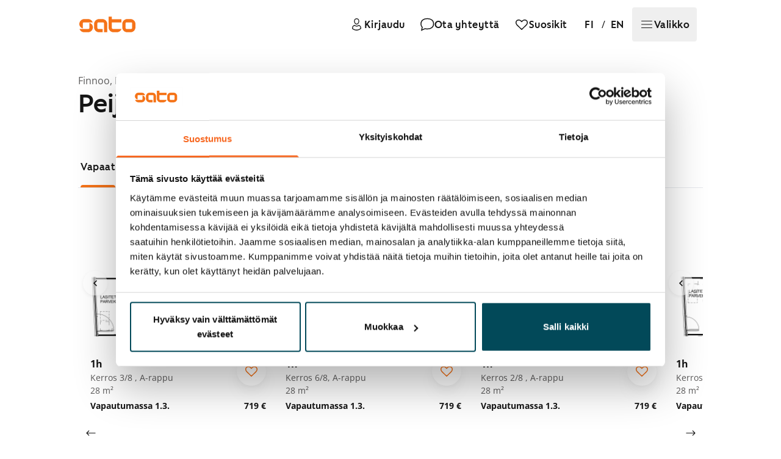

--- FILE ---
content_type: image/svg+xml
request_url: https://res.cloudinary.com/sato/image/upload/ar_3:2,c_fill,w_120/e_vectorize/q_auto/f_svg/v1/prod/Peijinkuja6ja10_0304_uyjwrb
body_size: 12296
content:
<svg xmlns="http://www.w3.org/2000/svg" xmlns:xlink="http://www.w3.org/1999/xlink" width="120" height="80"><g><svg xmlns="http://www.w3.org/2000/svg" xmlns:xlink="http://www.w3.org/1999/xlink" width="120" height="80"/><svg xmlns="http://www.w3.org/2000/svg" width="120" height="80" version="1.0" viewBox="0 0 120 80"><g fill="#dde4ec" transform="matrix(.1 0 0 -.1 0 80)"><path d="M0 400V0h1200v800H0V400z"/></g></svg><svg xmlns="http://www.w3.org/2000/svg" width="120" height="80" version="1.0" viewBox="0 0 120 80"><g fill="#aec7e7" transform="matrix(.1 0 0 -.1 0 80)"><path d="M0 400V0h570c373 0 570 3 570 10 0 6 7 10 15 10s15-4 15-10c0-5 7-10 15-10 13 0 15 12 14 60-2 66-11 77-25 28-5-17-15-33-22-36-9-3-12 37-12 172 0 148 2 175 14 170 19-7 29-36 16-44-7-4-3-13 10-25 20-18 20-18 20 97 0 125-4 135-55 122-16-4-34 1-55 16-33 23-66 20-56-5 4-12-3-15-29-15-19 0-35-4-35-10 0-5-4-10-10-10-5 0-10 7-10 15 0 23-17 18-23-6-5-19-11-21-44-16-21 4-53 7-70 7-33 0-33 0-33 50v50l45 11c25 6 45 17 45 24 0 16 22 25 68 26 41 1 96 16 72 19-8 1-26 1-39 0s-21 2-17 8c4 7-16 13-51 17-32 4-66 9-76 12-25 7-15 28 14 29 50 1 54 3 41 17-10 9-116 13-447 15L0 801V400zm597 384c-3-3-12-4-19-1-8 3-5 6 6 6 11 1 17-2 13-5zm256-81c-7-2-21-2-30 0-10 3-4 5 12 5 17 0 24-2 18-5zm-445-50c-2-10-7-21-12-24-5-4-5-15-1-25 12-30 12-68 1-76-6-4-23-8-38-8s-30-4-33-10c-16-27-25-3-25 69v80l43 4c23 2 48 4 55 5s12-6 10-15zm706-224c-8-14-24-10-24 6 0 9 6 12 15 9 8-4 12-10 9-15zM359 240c18 0 28-5 28-15 0-17-23-20-32-5-3 6-15 10-25 10s-22 5-26 12c-5 8-2 9 10 5 10-4 30-7 45-7zm428-102c-3-7-5-2-5 12s2 19 5 13c2-7 2-19 0-25zm43 2c12-8 11-10-7-10-13 0-23 5-23 10 0 13 11 13 30 0zm-45-60c-3-5-14-10-23-10-15 0-15 2-2 10 20 13 33 13 25 0zm-60-30c3-5 1-10-4-10-6 0-11 5-11 10 0 6 2 10 4 10 3 0 8-4 11-10zm235 710c0-6-12-10-27-10-45-1-6-17 59-24 32-4 60-12 63-17 9-14 43-11 70 7 31 20 33 38 4 29-12-4-24-3-28 2-8 13-141 25-141 13z"/></g></svg><svg xmlns="http://www.w3.org/2000/svg" width="120" height="80" version="1.0" viewBox="0 0 120 80"><g fill="#bcbec1" transform="matrix(.1 0 0 -.1 0 80)"><path d="M0 400V0h570c373 0 570 3 570 10 0 6 7 10 15 10s15-4 15-10c0-5 7-10 15-10 13 0 15 12 14 60-2 66-11 77-25 28-5-17-15-33-22-36-9-3-12 37-12 172 0 148 2 175 14 170 19-7 29-36 16-44-7-4-3-13 10-25 20-18 20-18 20 97 0 125-4 135-55 122-16-4-34 1-55 16-33 23-66 20-56-5 4-12-3-15-29-15-19 0-35-4-35-10 0-5-4-10-10-10-5 0-10 7-10 15s-4 15-10 15c-5 0-10-10-10-21 0-21-3-21-72-16-40 4-74 7-75 7-2 0-3 54-3 120v120l-37 2c-49 2-55 2-138-10-39-5-71-5-73-1-9 23-22 5-22-31v-40h-45c-33 0-45-4-45-15 0-8-4-15-9-15s-8-27-7-59c2-66-4-73-71-86l-33-7v302H0V400zm550 285c0-14-4-25-9-25-4 0-6 11-3 25 2 14 6 25 8 25s4-11 4-25zm-3-72c-3-3-11-2-17 2-8 5-7 11 2 22 12 15 13 14 16-1 2-10 1-20-1-23zm567-184c-8-14-24-10-24 6 0 9 6 12 15 9 8-4 12-10 9-15zM359 240c18 0 28-5 28-15 0-17-23-20-32-5-3 6-15 10-25 10s-22 5-26 12c-5 8-2 9 10 5 10-4 30-7 45-7zm428-102c-3-7-5-2-5 12s2 19 5 13c2-7 2-19 0-25zm43 2c12-8 11-10-7-10-13 0-23 5-23 10 0 13 11 13 30 0zm-45-60c-3-5-14-10-23-10-15 0-15 2-2 10 20 13 33 13 25 0zm-60-30c3-5 1-10-4-10-6 0-11 5-11 10 0 6 2 10 4 10 3 0 8-4 11-10z"/></g></svg><svg xmlns="http://www.w3.org/2000/svg" width="120" height="80" version="1.0" viewBox="0 0 120 80"><g fill="#9e9fa2" transform="matrix(.1 0 0 -.1 0 80)"><path d="M0 400V0l504 1c378 0 506 3 510 12 3 9 5 9 5 0 1-9 19-13 56-13h55v189l-27 4-28 4 28 2c27 1 27 2 27 70 0 64-2 70-22 74l-23 4 23 2c18 1 22 7 22 36 0 31-3 35-26 35-19 0-25 5-22 18 2 13 15 18 61 20l57 3v79h-43c-24 0-52 7-63 15-24 18-65 20-58 2 3-9-16-18-63-29-82-20-195-31-173-18 13 8 12 10-2 10-16 0-18 12-18 119v118l-46 6c-26 2-61 1-78-4s-47-9-66-9h-35l-2-263c0-144-2-284-3-312-2-44-3-47-10-20l-8 30-1-27c-1-29-31-41-31-13 0 8-4 15-10 15-5 0-10-7-10-15 0-10-10-15-30-15h-29l-3 87c-3 74-6 88-21 91-14 3-16 0-7-22 7-20 6-26-4-26-8 0-17 6-19 13-4 10-6 10-6 0-1-7-10-13-21-13s-20-4-20-10c0-5 18-10 40-10 46 0 51-14 20-50l-20-23v22c0 18-4 20-27 15-16-4-31-12-35-18-11-16-10-2 2 29 5 14 6 24 2 21-5-3-8 11-6 32 2 20 3 41 3 45 1 5 28 7 60 5l59-3-1 102-2 101-35-5c-53-7-62-12-54-25 4-7 4-10-1-6-4 4-14 3-20-2-9-8-14-6-18 4-4 9-2 18 3 21 6 4 6 14-1 26-7 15-7 24 1 34 6 7 7 16 2 19-9 6-8 123 2 133s7 35-4 28c-5-3-10-2-10 4 0 5 4 13 10 16s10 13 10 21c0 11-26 14-150 14H0V400zm1095 120c-3-5-13-10-21-10s-14 5-14 10c0 6 9 10 21 10 11 0 17-4 14-10zm-108-32c-3-8-6-5-6 6-1 11 2 17 5 13 3-3 4-12 1-19zm-717 2c0-5-5-10-11-10-5 0-7 5-4 10 3 6 8 10 11 10 2 0 4-4 4-10zm805 0c3-5 1-10-4-10-6 0-11 5-11 10 0 6 2 10 4 10 3 0 8-4 11-10zm-198-22c-3-8-6-5-6 6-1 11 2 17 5 13 3-3 4-12 1-19zm-90-40c-2-13-4-5-4 17-1 22 1 32 4 23 2-10 2-28 0-40zm158 32c-3-5-11-10-16-10-6 0-7 5-4 10 3 6 11 10 16 10 6 0 7-4 4-10zm-645-22c0-18-2-20-9-8-6 8-7 18-5 22 9 14 14 9 14-14zm757-1c13-13 10-14-29-6-23 4-49 8-55 9-7 0-13 5-13 11 0 16 79 5 97-14zm-787 9c0-3-4-8-10-11-5-3-10-1-10 4 0 6 5 11 10 11 6 0 10-2 10-4zm607-88c-2-18-4-4-4 32s2 50 4 33c2-18 2-48 0-65zm-580 20c-3-7-5-2-5 12s2 19 5 13c2-7 2-19 0-25zm0-40c-3-8-6-5-6 6-1 11 2 17 5 13 3-3 4-12 1-19zm523-19c0-14-5-19-17-17-23 4-28 25-6 31 10 3 19 5 21 6 1 0 2-8 2-20zm197-101c-3-8-6-5-6 6-1 11 2 17 5 13 3-3 4-12 1-19zm-177-95c0-8-12-13-30-13-28 0-30 3-30 35v36l30-23c17-12 30-28 30-35zm-503 11c-3-3-12-4-19-1-8 3-5 6 6 6 11 1 17-2 13-5zm568-4c4-6-5-9-19-8-15 1-26 6-26 10 0 12 38 10 45-2zm-95-39c0-12-31-25-55-22-14 1-16-1-7-7 19-13-12-36-40-29-12 4-29 1-37-6-10-8-13-8-8 0 23 38 147 93 147 64zM107 44c-3-3-12-4-19-1-8 3-5 6 6 6 11 1 17-2 13-5zm1010 0c-3-3-12-4-19-1-8 3-5 6 6 6 11 1 17-2 13-5zM510 750c0-5 5-10 10-10 6 0 10 5 10 10 0 6-4 10-10 10-5 0-10-4-10-10zm-30-121c0-11 5-17 10-14 6 3 10 13 10 21s-4 14-10 14c-5 0-10-9-10-21zm0-49c0-11 2-20 4-20s6 9 9 20 1 20-4 20-9-9-9-20zm-75-30c3-5 8-10 11-10 2 0 4 5 4 10 0 6-5 10-11 10-5 0-7-4-4-10zm75-20c0-11 5-20 10-20 6 0 10 9 10 20s-4 20-10 20c-5 0-10-9-10-20zm0-51c0-11 5-17 10-14 6 3 10 13 10 21s-4 14-10 14c-5 0-10-9-10-21zm0-44c0-8 5-15 10-15 6 0 10 7 10 15s-4 15-10 15c-5 0-10-7-10-15zm0-44c0-12 5-21 10-21 6 0 10 6 10 14s-4 18-10 21c-5 3-10-3-10-14zm0-51c0-11 5-20 10-20 6 0 10 9 10 20s-4 20-10 20c-5 0-10-9-10-20zm0-51c0-11 5-17 10-14 6 3 10 13 10 21s-4 14-10 14c-5 0-10-9-10-21zm-142 4c6-2 18-2 25 0 6 3 1 5-13 5s-19-2-12-5zm142-53c0-11 5-20 10-20 6 0 10 9 10 20s-4 20-10 20c-5 0-10-9-10-20zm-160-20c0-5 5-10 11-10 5 0 7 5 4 10-3 6-8 10-11 10-2 0-4-4-4-10zm160-31c0-11 5-17 10-14 6 3 10 13 10 21s-4 14-10 14c-5 0-10-9-10-21z"/></g></svg><svg xmlns="http://www.w3.org/2000/svg" width="120" height="80" version="1.0" viewBox="0 0 120 80"><g fill="#ad8d59" transform="matrix(.1 0 0 -.1 0 80)"><path d="M1 783c0-10 3-13 6-5 5 14 43 17 43 3 0-5-8-12-17-14-14-4-12-5 5-6 13-1 22 5 22 14 0 8 7 15 15 15 9 0 15-9 15-21 0-20-4-21-45-16l-46 5 1-379L1 0h609l74 50c54 36 84 50 109 50 30 0 34-3 30-20-3-11 0-20 6-20s11-4 11-9-20-6-45-3c-40 4-45 3-45-16 0-12 5-24 10-27 6-3 10 0 10 7 0 10 2 10 8 1 5-8 45-12 120-12 108-1 112 0 112 21v21l23-21c32-30 97-31 97-2 0 14-7 20-24 20-13 0-30 8-37 18-11 14-11 15 1 5 8-7 24-13 37-13 19 0 23 5 23 30 0 24-4 30-22 30-12 0-30 7-40 17-12 11-18 12-18 3 0-7-7-10-15-7-23 9-26-9-5-28 25-23 25-35 1-35-14 0-21 8-23 27-2 18-8 27-17 25-8-2-18 3-22 10-16 24-9 30 16 14s25-16 25 15v31l39-31c21-17 48-31 60-31 17 0 21 6 21 35 0 30-3 35-22 35-13 0-30 4-38 10-9 5-17 5-21-1-9-16-39 1-39 23 0 15-5 18-20 13-14-5-20-2-20 10s5 15 21 10c19-6 21-4 17 24-2 17-2 31 1 31 14-1 55-29 43-30-7 0-11-4-8-9s-4-12-17-15c-20-6-19-8 18-31 22-14 50-25 63-25 18 0 22 6 22 30 0 25-4 30-24 30-14 0-27 4-30 8s7 8 22 8c23-1 27 4 30 31 3 28 0 32-25 36l-28 4 28 2c23 1 27 5 27 30 0 28-3 30-47 37-32 5-48 3-51-5-5-16-22-14-22 4 0 8-9 15-19 15-11 0-22 4-26 10-3 5-21 8-40 6-28-2-35 2-38 18-2 12-5-12-6-53-1-59 2-77 17-88 16-14 16-14 0-9-14 4-18 0-18-21 0-14-3-24-6-20-3 3-6 51-5 106 0 101 0 101-24 101-20 0-25-5-25-24 0-13 6-27 13-30 6-3 1-3-12 0-16 4-21 3-17-5 4-6 1-11-7-11-18 0-30 147-21 266l5 81-48 6c-26 3-49 1-51-4s-30-9-63-9h-59V589c0-104 3-158 10-154 5 3 10 1 10-4 0-6-4-11-9-11-8 0-15-157-13-272 1-25-65-25-71 0-4 16-5 16-6 0-1-13-10-18-31-18h-30v85c0 54-4 85-11 85-6 0-8-9-4-20 5-16 2-20-17-20-13 0-30-5-38-11-11-8-8-9 17-5 34 6 48-10 36-42-12-33-43-43-43-14 0 15-6 18-30 14-19-3-30-10-30-20 0-8-3-13-6-9-9 9-11 78-2 83 5 3 4 13-2 23-6 12-5 22 2 29 15 15 7 15-27 2-17-7-24-7-20 0 3 6 12 10 20 10 14 0 29 45 19 61-3 6-12 8-20 5-9-3-14 2-14 14 0 11 7 20 16 20s12-5 8-12c-5-7-2-9 9-5 13 5 16-2 19-36l3-42h112l-4 80c-2 44-6 86-8 93-5 15-71 16-81 0-4-7-3-8 4-4s12 2 12-3c0-6-9-11-20-11-16 0-20-7-20-30 0-35-19-41-21-7-1 16-2 18-6 5-2-10-8-18-13-18-13 0-18 36-7 56 10 17 11 17 18-1 7-20 8-20 9 0 1 11 3 65 3 120 1 55 6 106 10 113 5 7 3 12-4 12s-9 10-7 25c4 20 1 25-14 25-11 0-17 3-15 8 3 4-53 8-124 10C9 801 0 800 1 783zm140-20c0-16 1-15 8 1 7 19 8 19 13-2 5-18 2-22-19-22-16 0-22 4-17 12s2 9-9 5-17-1-17 8c0 22 40 19 41-2zm59-13c0-5-5-10-11-10-5 0-7 5-4 10 3 6 8 10 11 10 2 0 4-4 4-10zm56-3c8 3 14 0 14-6 0-13-46-15-54-2-8 12 6 23 17 12 5-5 16-7 23-4zM90 722c0-7-8-12-17-11-10 1-27 0-38-1-15-2-12-4 10-10l30-9-30 2c-23 2-31 7-33 24-3 21 0 22 37 20 26-1 41-7 41-15zm71-2c6 0 7-5 4-11-4-6-9-8-12-5-3 2-16 1-29-4-19-8-24-6-24 6 0 8 5 12 10 9 6-3 10-1 10 5 0 7 7 9 16 6s20-6 25-6zm63-20c14 11 16 10 10-4-8-22-44-21-44 2 0 14 2 14 9 3 8-12 12-13 25-1zM50 660c0-11 7-20 15-20 18 0 20 16 3 23-8 3-6 6 5 6 11 1 17-6 17-19 0-16-7-20-30-20-20 0-30 5-30 15 0 8-4 15-10 15-5 0-10 5-10 10 0 6 9 10 20 10 13 0 20-7 20-20zm90 0c0-5-4-10-10-10-5 0-10 5-10 10 0 6 5 10 10 10 6 0 10-4 10-10zm56-27c-10-10-19 5-10 18 6 11 8 11 12 0 2-7 1-15-2-18zm25-6c-10-9-11-8-5 6 3 10 9 15 12 12s0-11-7-18zm-88 6c-7-2-19-2-25 0-7 3-2 5 12 5s19-2 13-5zm547 3c0-3-4-8-10-11-5-3-10-1-10 4 0 6 5 11 10 11 6 0 10-2 10-4zm80-6c0-5-4-10-10-10-5 0-10 5-10 10 0 6 5 10 10 10 6 0 10-4 10-10zM50 610c0-5-9-10-20-10s-20 5-20 10c0 6 9 10 20 10s20-4 20-10zm39-24c-1-16-2-17-6-3-2 9-9 17-14 17s-9 4-9 10c0 5 7 7 15 4 8-4 14-16 14-28zm107-2c-4-9-9-15-11-12-3 3-3 13 1 22s9 15 11 12c3-3 3-13-1-22zm30 1c-5-13 15-21 45-17 4 1 5-8 2-18-3-11-10-20-15-20-6 0-8 7-4 15 3 10-1 15-13 15-10 0-20 3-24 6-6 6 2 34 10 34 3 0 3-7-1-15zm44 5c0-5-2-10-4-10-3 0-8 5-11 10-3 6-1 10 4 10 6 0 11-4 11-10zM55 580c3-5 1-10-4-10-6 0-11 5-11 10 0 6 2 10 4 10 3 0 8-4 11-10zm705 0c0-5-4-10-10-10-5 0-10 5-10 10 0 6 5 10 10 10 6 0 10-4 10-10zm-617-7c-7-2-21-2-30 0-10 3-4 5 12 5 17 0 24-2 18-5zm-93-23c0-5-4-10-10-10-5 0-10 5-10 10 0 6 5 10 10 10 6 0 10-4 10-10zm37-12c-3-8-6-5-6 6-1 11 2 17 5 13 3-3 4-12 1-19zm124-18c5 0 9 8 10 18 0 14 2 14 8-3 6-15 3-22-10-27-11-4-19-14-19-23 0-21 17-19 23 3 4 13 5 11 6-5 1-17-5-23-20-23-17 0-20 5-17 25 3 14 2 28-3 31-4 2-5 12-1 22 6 16 7 16 10 0 2-10 8-18 13-18zm549 10c0-5-4-10-10-10-5 0-10 5-10 10 0 6 5 10 10 10 6 0 10-4 10-10zM218 430c10 23 11 23 11 4 1-23-27-40-41-26-5 5-5 17-1 28 6 17 8 17 14-6l6-25 11 25zm409-2c-3-8-6-5-6 6-1 11 2 17 5 13 3-3 4-12 1-19zm133-38c0-5-4-10-10-10-5 0-10 5-10 10 0 6 5 10 10 10 6 0 10-4 10-10zm-550-30c5 0 10 8 12 18 3 14 5 13 10-5 5-19 2-23-18-23-19 0-24 5-23 23 1 16 2 18 6 5 2-10 8-18 13-18zm640 10c0-5-8-14-17-19-14-8-15-13-5-19 7-5 10-16 7-25-8-19-42-19-50 0-5 15 28 53 48 53 8 0 7 4-3 10-13 8-12 10 3 10 9 0 17-4 17-10zm47-12c-3-8-6-5-6 6-1 11 2 17 5 13 3-3 4-12 1-19zm97 15c-5-5-12-12-16-18s-8-2-8 8c0 9 7 17 17 17 9 0 12-3 7-7zm-717-9c-3-3-12-4-19-1-8 3-5 6 6 6 11 1 17-2 13-5zm775-4c6 0 1-9-12-20-29-25-30-25-30 6 0 20 4 25 16 20 9-3 20-6 26-6zm-849-40c3-11 1-18-4-14-5 3-9 12-9 20 0 20 7 17 13-6zm24-2c-3-8-6-5-6 6-1 11 2 17 5 13 3-3 4-12 1-19zm760-13c0-8-4-15-9-15-4 0-8 7-8 15s4 15 8 15c5 0 9-7 9-15zm-307-15c0-5-4-10-10-10-5 0-10 5-10 10 0 6 5 10 10 10 6 0 10-4 10-10zm-453-22c-3-8-6-5-6 6-1 11 2 17 5 13 3-3 4-12 1-19zm-177-4c0-8-4-12-10-9-5 3-10 10-10 16 0 5 5 9 10 9 6 0 10-7 10-16zm177-46c-3-8-6-5-6 6-1 11 2 17 5 13 3-3 4-12 1-19zm-30-10c-3-8-6-5-6 6-1 11 2 17 5 13 3-3 4-12 1-19zm699 2c9 0 13-4 10-9-7-11-56-2-56 11 0 6 7 7 16 4s22-6 30-6zm-48-23c3-12-4-20-19-24-21-6-21-7-4-13 10-3 19-14 21-23 2-13-6-17-32-17h-34v101l32-3c22-2 34-9 36-21zm147 4c7-12-12-24-25-16-11 7-4 25 10 25 5 0 11-4 15-9zm-101-7c9-3 16-11 16-16 0-7-5-6-13 1-8 6-17 8-20 4-4-3-7-1-7 5 0 14 2 14 24 6zm-617-20c-3-3-12-4-19-1-8 3-5 6 6 6 11 1 17-2 13-5zm28-14c-3-5 3-10 15-10s18-4 15-10c-4-6-16-8-28-4-31 9-34 14-17 24 19 12 23 12 15 0zm605-32c0-5-7-8-15-8s-15 6-15 13c0 9-3 8-9-2-6-9-11-10-15-2-10 15 36 32 46 17 4-6 8-14 8-18zm58-16c24-49 24-52 7-52-12 0-15 5-10 20 5 14 2 20-9 20-9 0-16 9-16 20 0 28 13 25 28-8zm-640 2c-11-10-127-42-133-36-3 3 23 14 57 23 71 19 84 21 76 13zM175 61C158 46 6 19 21 34c4 4 17 7 94 22 16 3 31 7 34 10 2 2 11 4 20 4s11-3 6-9zm306 573c0-11 3-14 6-6 3 7 2 16-1 19-3 4-6-2-5-13zm0-50c0-11 3-14 6-6 3 7 2 16-1 19-3 4-6-2-5-13zm556-35c-4-15-1-19 11-17 21 4 29 38 9 38-8 0-17-9-20-21zm-556-15c0-11 3-14 6-6 3 7 2 16-1 19-3 4-6-2-5-13zm667-1c6-2 18-2 25 0 6 3 1 5-13 5s-19-2-12-5zm-188-21c0-4-31-6-70-4-45 3-70 0-70-7s28-10 75-10c57 1 75 4 75 15 0 8-2 14-5 14s-5-3-5-8zm-480-27c0-8 5-15 10-15 6 0 10 7 10 15s-4 15-10 15c-5 0-10-7-10-15zm310 1c0-8 4-17 9-20 5-4 7 3 4 14-6 23-13 26-13 6zm367 3c-10-6-61-10-115-10-102 0-112-15-12-19 122-5 170-1 170 16 0 8-4 13-9 10-5-4-11-2-13 3-2 6-10 6-21 0zm-677-54c0-8 5-15 10-15 6 0 10 7 10 15s-4 15-10 15c-5 0-10-7-10-15zm0-50c0-8 4-15 8-15 5 0 9 7 9 15s-4 15-9 15c-4 0-8-7-8-15zm0-51c0-8 5-12 10-9 6 3 10 10 10 16 0 5-4 9-10 9-5 0-10-7-10-16zm0-138c0-9 5-16 10-16 6 0 10 4 10 9 0 6-4 13-10 16-5 3-10-1-10-9zM680 21c0-5-8-12-17-14-11-3-7-5 10-6 18-1 27 4 27 14 0 8-4 15-10 15-5 0-10-4-10-9z"/></g></svg><svg xmlns="http://www.w3.org/2000/svg" width="120" height="80" version="1.0" viewBox="0 0 120 80"><g fill="#808388" transform="matrix(.1 0 0 -.1 0 80)"><path d="M1 783c0-10 3-13 6-5 5 14 43 17 43 3 0-5-8-12-17-14-14-4-12-5 5-6 13-1 22 5 22 14 0 8 7 15 15 15 9 0 15-9 15-21 0-20-4-21-45-17l-45 6V530c0-173 3-230 13-234 10-5 10-7 0-12-20-9-17-48 3-40 9 3 17 6 18 6 2 0 1 11-1 24-6 28 13 44 30 26 9-10 9-14 0-17-17-6-17-30 0-36 17-8-11-27-40-27-16 0-23-6-23-19 0-17 5-19 35-14 21 3 35 1 35-5 0-12-24-22-51-22-13 0-19-7-19-21 0-15 5-19 18-15 50 14 82 17 82 7 0-8-51-24-85-26-5 0-11-15-13-33-3-30-1-32 20-28 13 3 48 10 78 16s95 21 145 33c82 19 88 22 63 31-31 11-35 21-12 30 8 3 12 2 9-4s3-10 14-10c13 0 18-6 17-17-2-12-23-25-67-39-35-12-68-19-72-17-4 3-14 0-21-6s-48-17-91-24S4 18 2 12C-1 3 73 0 308 0h309l27 25c15 14 29 25 32 25s27 15 55 32c36 24 47 37 43 51-3 9-2 31 1 48 6 27 10 30 38 27 39-4 49-34 16-46-23-9-23-9 3-15 15-4 34-4 43-1 10 4 21 1 26-7 13-20 11-29-6-29-8 0-15 6-15 13 0 9-2 9-9-1-4-8-11-13-15-13-24 3-32-2-34-24-1-14 3-25 8-25 6 0 10-4 10-9s-17-7-39-4c-41 6-55-5-45-32 5-13 8-14 15-3 6 9 9 9 9 1S813 1 895 1c111-1 115 0 115 21v21l23-21c32-30 97-31 97-2 0 14-7 20-24 20-13 0-30 8-37 18-11 14-11 15 1 5 8-7 24-13 37-13 19 0 23 5 23 30 0 24-4 30-22 30-12 0-30 7-40 17-12 11-18 12-18 3 0-7-7-10-15-7-23 9-26-9-5-28 25-23 25-35 1-35-14 0-21 8-23 27-2 18-8 27-17 25-8-2-18 3-22 10-16 24-9 30 16 14s25-16 25 15v31l39-31c21-17 48-31 60-31 17 0 21 6 21 35 0 30-3 35-22 35-13 0-30 4-38 10-9 5-17 5-21-1-9-16-39 1-39 23 0 15-5 18-20 13-14-5-20-2-20 10s5 15 21 10c19-6 21-4 17 24-2 17-2 31 1 31 14-1 55-29 43-30-7 0-11-4-8-9s-4-12-17-15c-20-6-19-8 18-31 22-14 50-25 63-25 18 0 22 6 22 30 0 25-4 30-24 30-14 0-27 4-30 8s7 8 22 8c23-1 27 4 30 31 3 28 0 32-25 36l-28 4 28 2c23 1 27 5 27 30 0 28-3 30-47 37-32 5-48 3-51-5-5-16-22-14-22 4 0 8-9 15-19 15-11 0-22 4-26 10-3 5-21 8-40 6-28-2-35 2-38 18-2 12-5-12-6-53-1-59 2-77 17-88 16-14 16-14 0-9-14 4-18 0-18-21 0-14-3-24-6-20-3 3-6 51-5 106 0 101 0 101-24 101-20 0-25-5-25-24 0-13 6-27 13-30 6-3 1-3-12 0-14 4-21 2-17-4 3-5 0-12-8-15-17-7-29 149-20 269l5 81-48 6c-26 3-49 1-51-4s-30-9-63-9h-59V589c0-104 3-158 10-154 5 3 10 1 10-4 0-6-4-11-9-11-8 0-15-157-13-272 1-25-65-25-71 0-4 16-5 16-6 0-1-13-10-18-31-18h-30v85c0 47-4 85-9 85s-8-19-6-43c1-23-2-52-6-65-10-26-39-30-39-4 0 15-6 18-30 14-19-3-30-10-30-20 0-8-3-13-6-9-9 9-11 78-2 83 5 3 4 13-2 23-6 12-5 22 2 29 15 15 7 15-27 2-17-7-24-7-20 0 3 6 12 10 20 10 14 0 29 45 19 61-3 6-12 8-20 5-9-3-14 2-14 14 0 11 7 20 16 20s12-5 8-12c-5-7-2-9 9-5 13 5 17-2 19-34l3-41 58-1c60-2 62-1 47 23-5 8-6 17-2 20 5 3 5 34 2 70l-5 65-34 3c-18 2-39-2-45-9-8-9-8-10 2-5 6 4 12 2 12-3 0-6-9-11-20-11-16 0-20-7-20-30 0-35-19-41-21-7-1 16-2 18-6 5-2-10-8-18-13-18-13 0-18 36-7 56 10 17 11 17 18-1 7-20 8-20 9 0 1 11 3 65 3 120 1 55 6 106 10 113 5 7 3 12-4 12s-9 10-7 25c4 20 1 25-14 25-11 0-17 3-15 8 3 4-53 8-124 10C9 801 0 800 1 783zm140-20c0-16 1-15 8 1 7 19 8 19 13-2 5-18 2-22-19-22-16 0-22 4-17 12s2 9-9 5-17-1-17 8c0 22 40 19 41-2zm59-13c0-5-5-10-11-10-5 0-7 5-4 10 3 6 8 10 11 10 2 0 4-4 4-10zm56-3c8 3 14 0 14-6 0-13-46-15-54-2-8 12 6 23 17 12 5-5 16-7 23-4zM90 712c0-21-2-22-15-9-9 10-23 13-37 9-22-6-21-7 7-13l30-8-30 2c-23 2-31 7-33 24-3 21 0 22 37 20 35-2 41-5 41-25zm71 8c6 0 7-5 4-11-4-6-9-8-12-5-3 2-16 1-29-4-19-8-24-6-24 6 0 8 5 12 10 9 6-3 10-1 10 5 0 7 7 9 16 6s20-6 25-6zm63-20c14 11 16 10 10-4-8-22-44-21-44 2 0 14 2 14 9 3 8-12 12-13 25-1zM50 660c0-11 7-20 15-20 18 0 20 16 3 23-8 3-6 6 5 6 11 1 17-6 17-19 0-17-7-20-40-20-36 0-40 3-40 25 0 18 5 25 20 25 13 0 20-7 20-20zm90 0c0-5-4-10-10-10-5 0-10 5-10 10 0 6 5 10 10 10 6 0 10-4 10-10zm56-27c-10-10-19 5-10 18 6 11 8 11 12 0 2-7 1-15-2-18zm25-6c-10-9-11-8-5 6 3 10 9 15 12 12s0-11-7-18zm-88 6c-7-2-19-2-25 0-7 3-2 5 12 5s19-2 13-5zm547 3c0-3-4-8-10-11-5-3-10-1-10 4 0 6 5 11 10 11 6 0 10-2 10-4zm80-6c0-5-4-10-10-10-5 0-10 5-10 10 0 6 5 10 10 10 6 0 10-4 10-10zM47 606c-3-7 0-19 6-25 8-8 4-11-16-11-22 0-27 5-27 25 0 19 5 25 21 25 14 0 19-5 16-14zm42-20c-1-16-2-17-6-3-2 9-9 17-14 17s-9 4-9 10c0 5 7 7 15 4 8-4 14-16 14-28zm102-9c-16-16-25-1-10 16 8 8 16 11 18 5 2-5-2-15-8-21zm35 8c-5-13 15-21 45-17 4 1 5-8 2-18-3-11-10-20-15-20-6 0-8 7-4 15 3 10-1 15-13 15-10 0-20 3-24 6-6 6 2 34 10 34 3 0 3-7-1-15zm44 5c0-5-2-10-4-10-3 0-8 5-11 10-3 6-1 10 4 10 6 0 11-4 11-10zm490-10c0-5-4-10-10-10-5 0-10 5-10 10 0 6 5 10 10 10 6 0 10-4 10-10zm-617-7c-7-2-21-2-30 0-10 3-4 5 12 5 17 0 24-2 18-5zm-93-38c0-14-4-25-10-25-5 0-10 11-10 25s5 25 10 25c6 0 10-11 10-25zm55-13c-8-8-25 10-25 26 0 13 2 13 14-4 8-10 13-21 11-22zm35 13c0-8-4-15-10-15-5 0-10 7-10 15s5 15 10 15c6 0 10-7 10-15zm71-15c5 0 9 8 10 18 0 14 2 14 8-3 6-15 3-22-10-27-11-4-19-14-19-23 0-21 17-19 23 3 4 13 5 11 6-5 1-17-5-23-20-23-17 0-20 5-17 25 3 14 2 28-3 31-4 2-5 12-1 22 6 16 7 16 10 0 2-10 8-18 13-18zm549 10c0-5-4-10-10-10-5 0-10 5-10 10 0 6 5 10 10 10 6 0 10-4 10-10zm-640-61c0-5-9-9-20-9s-20 6-20 14c0 9 7 12 20 9 11-3 20-9 20-14zm-70 2c0-6-4-13-10-16-5-3-10 1-10 9 0 9 5 16 10 16 6 0 10-4 10-9zm168-41c10 23 11 23 11 4 1-23-27-40-41-26-5 5-5 17-1 28 6 17 8 17 14-6l6-25 11 25zm409-2c-3-8-6-5-6 6-1 11 2 17 5 13 3-3 4-12 1-19zM90 415c0-8-7-15-15-15-26 0-18 20 13 29 1 1 2-6 2-14zm50 0c0-8-4-15-10-15-5 0-10 7-10 15s5 15 10 15c6 0 10-7 10-15zm26-12c-10-10-19 5-10 18 6 11 8 11 12 0 2-7 1-15-2-18zm-136 7c0-5-4-10-10-10-5 0-10 5-10 10 0 6 5 10 10 10 6 0 10-4 10-10zm730-20c0-5-4-10-10-10-5 0-10 5-10 10 0 6 5 10 10 10 6 0 10-4 10-10zm-550-30c5 0 10 8 12 18 3 14 5 13 10-5 5-19 2-23-18-23-19 0-24 5-23 23 1 16 2 18 6 5 2-10 8-18 13-18zm640 10c0-5-8-14-17-19-14-8-15-13-5-19 15-10 7-38-14-46-8-3-17 1-21 10-5 13-7 13-14 2-7-10-9-10-9 2 0 20 51 80 68 80 6 0 12-4 12-10zm47-12c-3-8-6-5-6 6-1 11 2 17 5 13 3-3 4-12 1-19zm97 15c-5-5-12-12-16-18s-8-2-8 8c0 9 7 17 17 17 9 0 12-3 7-7zM70 349c0-5-4-9-10-9-5 0-10 7-10 16 0 8 5 12 10 9 6-3 10-10 10-16zm70 11c0-5-3-10-7-11-5 0-18-2-30-5-16-3-23 1-23 11s10 15 30 15c17 0 30-4 30-10zm137 4c-3-3-12-4-19-1-8 3-5 6 6 6 11 1 17-2 13-5zm775-4c6 0 1-9-12-20-29-25-30-25-30 6 0 20 4 25 16 20 9-3 20-6 26-6zM30 350c0-5-4-10-10-10-5 0-10 5-10 10 0 6 5 10 10 10 6 0 10-4 10-10zm173-30c3-11 1-18-4-14-5 3-9 12-9 20 0 20 7 17 13-6zm24-2c-3-8-6-5-6 6-1 11 2 17 5 13 3-3 4-12 1-19zm-47-8c0-5-4-10-10-10-5 0-10 5-10 10 0 6 5 10 10 10 6 0 10-4 10-10zm807-5c0-8-4-15-9-15-4 0-8 7-8 15s4 15 8 15c5 0 9-7 9-15zm-847-5c0-5-7-10-15-10s-15 5-15 10c0 6 7 10 15 10s15-4 15-10zm540-10c0-5-4-10-10-10-5 0-10 5-10 10 0 6 5 10 10 10 6 0 10-4 10-10zm-453-22c-3-8-6-5-6 6-1 11 2 17 5 13 3-3 4-12 1-19zm53-2c0-2-7-6-15-10-8-3-15-1-15 4 0 6 7 10 15 10s15-2 15-4zm-180-21c0-8-4-15-10-15-5 0-7 7-4 15 4 8 8 15 10 15s4-7 4-15zm25 6c3-5 1-12-5-16-5-3-10 1-10 9 0 18 6 21 15 7zm55-1c0-5-9-10-20-10s-20 5-20 10c0 6 9 10 20 10s20-4 20-10zm47-32c-3-8-6-5-6 6-1 11 2 17 5 13 3-3 4-12 1-19zm-30-13c-7-16-47-21-47-5 0 6 9 10 20 10s20 5 20 12c0 6 3 9 6 5 4-3 4-13 1-22zm699 5c9 0 13-4 10-9-7-11-56-2-56 11 0 6 7 7 16 4s22-6 30-6zm-796-19c0-6-4-13-10-16-5-3-10 1-10 9 0 9 5 16 10 16 6 0 10-4 10-9zm40-1c0-5-7-10-15-10s-15 5-15 10c0 6 7 10 15 10s15-4 15-10zm855 1c7-12-12-24-25-16-11 7-4 25 10 25 5 0 11-4 15-9zm-101-7c9-3 16-11 16-16 0-7-5-6-13 1-8 6-17 8-20 4-4-3-7-1-7 5 0 14 2 14 24 6zm-617-20c-3-3-12-4-19-1-8 3-5 6 6 6 11 1 17-2 13-5zm-101-22c-3-5-19-12-36-14-40-6-34 15 6 23 33 6 39 4 30-9zm201 2c-3-3-12-4-19-1-8 3-5 6 6 6 11 1 17-2 13-5zm591-42c24-49 24-52 7-52-12 0-15 5-10 20 5 14 2 20-9 20-9 0-16 9-16 20 0 28 13 25 28-8zM481 634c0-11 3-14 6-6 3 7 2 16-1 19-3 4-6-2-5-13zm0-50c0-11 3-14 6-6 3 7 2 16-1 19-3 4-6-2-5-13zm556-35c-4-15-1-19 11-17 21 4 29 38 9 38-8 0-17-9-20-21zm-556-15c0-11 3-14 6-6 3 7 2 16-1 19-3 4-6-2-5-13zm667-1c6-2 18-2 25 0 6 3 1 5-13 5s-19-2-12-5zm-188-21c0-4-31-6-70-4-45 3-70 0-70-7s28-10 75-10c57 1 75 4 75 15 0 8-2 14-5 14s-5-3-5-8zm-480-27c0-8 5-15 10-15 6 0 10 7 10 15s-4 15-10 15c-5 0-10-7-10-15zm310 1c0-8 4-17 9-20 5-4 7 3 4 14-6 23-13 26-13 6zm367 3c-10-6-61-10-115-10-102 0-112-15-12-19 122-5 170-1 170 16 0 8-4 13-9 10-5-4-11-2-13 3-2 6-10 6-21 0zm-677-54c0-8 5-15 10-15 6 0 10 7 10 15s-4 15-10 15c-5 0-10-7-10-15zm0-50c0-8 4-15 8-15 5 0 9 7 9 15s-4 15-9 15c-4 0-8-7-8-15zm0-51c0-8 5-12 10-9 6 3 10 10 10 16 0 5-4 9-10 9-5 0-10-7-10-16zm0-138c0-9 5-16 10-16 6 0 10 4 10 9 0 6-4 13-10 16-5 3-10-1-10-9zM663 3c9-2 23-2 30 0 6 3-1 5-18 5-16 0-22-2-12-5z"/></g></svg><svg xmlns="http://www.w3.org/2000/svg" width="120" height="80" version="1.0" viewBox="0 0 120 80"><g fill="#6f6765" transform="matrix(.1 0 0 -.1 0 80)"><path d="M190 780c0-5 7-10 15-10s15 5 15 10c0 6-7 10-15 10s-15-4-15-10zm58-8c-13-5-15-11-8-22 8-12 10-12 10-1 0 7 6 11 14 8s17 1 20 9c6 15-8 17-36 6zm432-12c0-5-20-10-44-10s-51-3-60-6c-19-7-22-60-3-67 10-4 10-6 0-6-15-1-18-31-3-31 6 0 10-5 10-11 0-5-4-7-10-4-5 3-10-3-10-14 0-12 5-21 10-21 14 0 12-27-2-33-10-4-9-8 2-17s12-13 3-17c-15-6-18-83-3-83 6 0 10-7 10-16 0-8-4-12-10-9-6 4-10-8-10-29 0-20 5-36 10-36 7 0 7-7-1-21-9-17-8-23 2-30 11-7 11-9 1-9-8 0-13-10-12-22 1-13 2-49 1-80l-1-58h-34c-24 0-36 5-39 18-4 14-5 15-6 1-1-19-33-30-52-19-7 5-12 22-12 39 0 33-11 41-21 16-3-8-12-15-21-15-8 0-15 7-15 15 0 9-9 15-24 15-30 0-37-9-29-39 5-20 11-22 42-18 20 3 29 3 20 1-10-3-19-14-22-24-4-17-2-18 14-9 13 6 19 6 19-1 0-5 7-10 15-10s15-3 15-7c0-5-25-8-55-7-30 0-55-2-55-6s-21-10-47-13c-56-6-78-11-115-26-16-6-28-8-28-5 0 4-7 1-15-6-8-6-19-9-25-5C56 34 0 21 0 9c0-6 123-8 309-7 307 3 310 3 331 25 11 13 25 23 30 23s29 14 54 31c35 23 46 37 46 57 0 57 10 72 46 72 43 0 43 15 2 40-18 11-28 20-23 20 16 0 75-39 75-50 0-5 5-10 10-10 13 0 13 33-1 47-6 6-12 19-13 29-2 10-9 20-16 22-7 3-10 0-6-6 9-15-19-22-34-9-10 9-11 9-6-3 4-8 1-7-7 3-11 14-16 15-20 5-4-9-6-8-6 3-1 9 10 28 24 43s25 38 25 52c0 22-2 23-20 14-11-6-21-7-21-3-4 26-6 95-8 217l-1 139-30-6c-16-4-32-2-35 3-8 13-25 13-25 0zm67-72c-3-8-6-5-6 6-1 11 2 17 5 13 3-3 4-12 1-19zm-107-52c0-3-4-8-10-11-5-3-10-1-10 4 0 6 5 11 10 11 6 0 10-2 10-4zm40-6c0-5-4-10-10-10-5 0-10 5-10 10 0 6 5 10 10 10 6 0 10-4 10-10zm37-12c-3-8-6-5-6 6-1 11 2 17 5 13 3-3 4-12 1-19zm43 12c0-5-4-10-10-10-5 0-10 5-10 10 0 6 5 10 10 10 6 0 10-4 10-10zm-120-44c0-3-4-8-10-11-5-3-10-1-10 4 0 6 5 11 10 11 6 0 10-2 10-4zm40-6c0-5-4-10-10-10-5 0-10 5-10 10 0 6 5 10 10 10 6 0 10-4 10-10zm80 0c0-5-4-10-10-10-5 0-10 5-10 10 0 6 5 10 10 10 6 0 10-4 10-10zm-35-49c3-5 1-12-5-16-5-3-10 1-10 9 0 18 6 21 15 7zm35-1c0-5-4-10-10-10-5 0-10 5-10 10 0 6 5 10 10 10 6 0 10-4 10-10zm-125-89c3-5 1-12-5-16-5-3-10 1-10 9 0 18 6 21 15 7zm32-13c-3-8-6-5-6 6-1 11 2 17 5 13 3-3 4-12 1-19zm93 8c0-3-4-8-10-11-5-3-10-1-10 4 0 6 5 11 10 11 6 0 10-2 10-4zm0-52c0-8-4-12-10-9-5 3-10 10-10 16 0 5 5 9 10 9 6 0 10-7 10-16zm-120-88c0-3-4-8-10-11-5-3-10-1-10 4 0 6 5 11 10 11 6 0 10-2 10-4zm40-6c0-5-4-10-10-10-5 0-10 5-10 10 0 6 5 10 10 10 6 0 10-4 10-10zm80-150c0-5-2-10-4-10-3 0-8 5-11 10-3 6-1 10 4 10 6 0 11-4 11-10zM447 88c-3-8-6-5-6 6-1 11 2 17 5 13 3-3 4-12 1-19zm286 15c-7-2-19-2-25 0-7 3-2 5 12 5s19-2 13-5zM105 730c3-5 8-10 11-10 2 0 4 5 4 10 0 6-5 10-11 10-5 0-7-4-4-10zm88-5c2-5 12-12 23-14 10-2 22-8 26-15 5-8 8-7 8 3 0 7 6 11 15 7 9-3 15 0 15 8 0 9-15 15-45 18-27 2-44-1-42-7zM85 680c3-5 8-10 11-10 2 0 4 5 4 10 0 6-5 10-11 10-5 0-7-4-4-10zm70-10c3-5 10-10 16-10 5 0 9 5 9 10 0 6-7 10-16 10-8 0-12-4-9-10zm35 0c0-6 7-10 15-10s15 2 15 4-7 6-15 10c-8 3-15 1-15-4zm44-20c0-11 4-20 8-20s8 9 8 20-4 20-8 20-8-9-8-20zm32-5c-3-8-1-15 4-15 6 0 10 7 10 15s-2 15-4 15-6-7-10-15zm-102-22c5-25 2-33-11-36-17-4-17-5-1-6 26-2 39 30 22 54-14 19-15 18-10-12zm-78-8c4-8 8-15 10-15s4 7 4 15-4 15-10 15c-5 0-7-7-4-15zm158-25c1-8 9-16 19-18 12-3 17 3 16 20s-3 18-6 6c-5-21-20-24-26-5-2 7-3 6-3-3zm-119-29c11-5 23-7 27-5 4 3 9 0 13-6 3-5-1-10-10-10s-13-4-10-10c12-19 33-10 37 15 5 23 3 25-36 24-31 0-36-2-21-8zm915-12c0-18 2-19 15-9 8 7 15 16 15 21s-7 9-15 9c-9 0-15-9-15-21zm-803-9c3-11 7-20 9-20s4 9 4 20-4 20-9 20-7-9-4-20zm34 4c0-11 3-14 6-6 3 7 2 16-1 19-3 4-6-2-5-13zM57 529c7-7 15-10 18-7s-2 9-12 12c-14 6-15 5-6-5zm-4-16c-34-3-41-8-40-24 1-22 13-25 21-6 3 8 8 7 16-5 15-24 30-23 30 3 0 11 5 17 10 14 6-3 10 1 10 9 0 9-1 15-2 14-2-1-22-3-45-5zm59-20c2-10 11-17 21-17 9 1 17-2 17-7s-9-9-20-9c-15 0-20-7-20-27 0-23 2-25 11-13 8 12 12 12 16 2s8-10 19-1 14 8 14-5c0-11-9-16-30-16-36 0-41-24-7-34l22-7-22-9c-29-12-29-36 0-45l22-8-22-4c-25-5-30-22-10-42 10-11 10-14 0-18-18-7-16-33 2-33 27 0 15-18-15-22-20-3-30 0-30 9 0 7 5 13 10 13 6 0 10 6 10 14 0 11-9 13-37 10-21-3-44-8-51-10-23-7-2-24 29-24 16 0 29-4 29-9 0-11-25-21-51-21-12 0-19-7-19-19 0-17 5-18 47-10 26 5 50 15 55 22 5 8 8 8 8 1 0-8 11-9 36-4 24 6 34 5 31-3-3-11-61-28-139-41C4 100 0 96 0 69c0-24 4-29 18-25 9 2 44 10 77 16 33 7 63 17 67 24 6 8 8 8 8-1 0-8 8-9 28-4 15 5 47 14 71 21l43 11-21 21c-18 16-30 18-61 13-37-6-40-5-39 17 0 12 3 17 6 11 7-18 23-16 23 3 0 13-8 15-35 12-41-5-47 12-10 29 14 6 25 7 25 2s5-9 10-9c6 0 10 8 10 18 0 14-7 17-40 14-25-3-40 0-40 7 0 6 9 11 19 11 28 0 37 21 16 36-16 12-16 14-2 28 20 20 27 20 27 0 0-8 5-12 10-9 19 12 10 35-13 35s-24 2-19 80l5 80h-37c-30 0-37-3-34-17zm18-392c-25-14-87-25-75-13 9 10 40 18 75 20 13 1 13 0 0-7zm107 402c-11-11-8-33 5-33 6 0 8 3 5 7-4 3-2 12 4 20 11 13-2 19-14 6zm100-11c4-15 0-20-14-19-13 2-19-6-21-27-2-16 2-32 8-36 8-5 9-13 4-21-4-7-9-23-10-35-2-20 3-23 51-26l53-3-1 90-2 90-37 3c-32 3-36 1-31-16zm538 8c-3-5-1-10 4-10 6 0 11 5 11 10 0 6-2 10-4 10-3 0-8-4-11-10zm-395-16c0-8 5-12 10-9 6 4 8 11 5 16-9 14-15 11-15-7zm-280-4c0-5 5-10 11-10 5 0 7 5 4 10-3 6-8 10-11 10-2 0-4-4-4-10zm650-25c0-14 4-25 8-25s9 11 10 25-3 25-8 25c-6 0-10-11-10-25zm150 13c0-4 45-8 100-8s100 3 100 8c0 4-45 7-100 8-55 0-100-3-100-8zM46 453c-47-4-48-5-30-24 21-23 37-24 58-3 15 14 16 14 16-5 0-17-6-21-32-21-50 0-63-13-37-36 16-14 23-16 26-6 4 10 8 10 19 1s14-8 14 5c0 10 5 14 10 11 6-4 10 12 10 39 0 25-1 45-2 44-2-1-25-3-52-5zm154-13c0-11 5-20 10-20 6 0 10 9 10 20s-4 20-10 20c-5 0-10-9-10-20zm30 0c0-11 5-20 10-20 6 0 10 9 10 20s-4 20-10 20c-5 0-10-9-10-20zm653-15c0-22 2-30 4-17 2 12 2 30 0 40-3 9-5-1-4-23zm-402 9c0-11 3-14 6-6 3 7 2 16-1 19-3 4-6-2-5-13zm420 0c0-12 6-24 14-28 8-3 15-12 15-21 0-21-17-19-23 3-4 13-5 12-6-4 0-12 6-24 14-28 8-3 15-13 15-22 0-13-3-14-15-4-8 7-15 8-15 2 0-5 7-15 15-22 21-17 20-41-2-33-10 4-14 2-10-4s1-14-5-17c-7-3-4-4 7-3 18 2 20-4 20-48 0-27 4-56 8-62 18-28 27-9 27 57 0 64 9 86 25 60 12-19 25-10 24 18 0 15-3 21-6 15-2-7-13-13-24-13-17 0-19 7-18 63 2 89 1 97-16 97-8 0-15-4-15-10 0-17-18-11-23 8-4 13-5 12-6-4zm92-10c3-4 2-15-4-25-7-15-6-19 6-19 9 0 15 9 15 25 0 14-5 25-12 25-6 0-8-3-5-6zm-149-20c3-9 6-20 6-25s5-9 10-9c6 0 10 11 10 25 0 16-6 25-16 25-11 0-14-5-10-16zm213-2c3-14-1-21-14-25-15-3-13-6 10-15 49-21 67-16 67 18 0 17-5 30-12 30s-23 3-35 6c-18 5-21 3-16-14zm44-35c-10-9-11-8-5 6 3 10 9 15 12 12s0-11-7-18zm-863 37c-5-4-8-15-8-24 0-13 6-16 25-12 14 2 25 8 25 13s-6 6-14 3-16 2-18 11c-1 9-6 13-10 9zm-38-19c0-8 5-15 10-15 6 0 10 7 10 15s-4 15-10 15c-5 0-10-7-10-15zm794-24c5-7 1-18-9-25-17-12-17-13 4-19 17-4 21-1 21 18 0 13-5 27-12 31-7 5-8 3-4-5zM7 342c2-8 6-25 9-38 6-23 7-23 19-7 11 15 16 16 27 5s10-14-1-21-11-12 2-31c9-13 17-17 22-11 3 6 3 11-2 11-4 0-2 4 6 9 12 8 13 14 3 36-7 15-8 24-2 20 5-3 10 1 10 9 0 12-11 16-44 16-24 0-46 3-49 8-2 4-2 1 0-6zm246 10c-15-2-23-10-23-23 0-16 4-19 23-13 28 8 29 10 25 26-2 7-13 12-25 10zm797-23c0-11-7-19-17-20-12 0-8-5 12-14 36-17 59-19 50-5-3 5 0 7 8 4 9-3 17 3 20 17 7 28 10 25-35 32-33 5-38 3-38-14zm-816-26c-36-3-41-7-37-24 7-24 20-25 27-1 4 14 5 14 4-3-1-57 1-62 30-61 22 1 28 5 24 19-2 9-11 17-18 17-8 0-14 5-14 11s8 9 18 7c15-4 18-1 14 18-2 13-5 23-6 22 0-1-20-3-42-5zm816-38c0-7-8-15-17-17-14-2-9-9 18-26 20-12 45-22 55-22 17 0 17 1-2 15-13 11-14 13-3 9 11-3 18 2 22 15 3 12 1 21-4 21s-9-6-9-12c0-10-3-9-9 1-7 11-9 11-14 0-4-10-6-10-6 2-1 21-31 34-31 14zM1 254c0-11 3-14 6-6 3 7 2 16-1 19-3 4-6-2-5-13zm399-8c0-9 5-16 10-16 6 0 10 4 10 9 0 6-4 13-10 16-5 3-10-1-10-9zm503-21c0-8 4-12 9-9s6 10 3 15c-9 13-12 11-12-6zm98 8c0-7-9-13-18-13-16 0-16-1 0-17 20-20 30-13 24 19-2 12-5 17-6 11zm-520-39c0-11 3-14 6-6 3 7 2 16-1 19-3 4-6-2-5-13zm-251-13c0-14 7-18 28-17 22 1 28 5 24 19-6 24-52 23-52-2zm820 9c0-5-8-10-17-10-14-1-11-6 11-24 16-14 39-26 51-28 18-4 21 0 23 31 1 28-1 31-7 16-5-11-6-24-3-29s0-6-6-3c-5 4-8 17-5 30 4 18 3 19-6 7-9-13-11-13-11 3 0 9-7 17-15 17s-15-4-15-10zm-203-25c-12-8-14-15-8-20 14-8 51 3 51 16 0 6-4 8-9 5-5-4-11-2-13 3-1 5-11 4-21-4zm140-4c-17-6-17-8 2-25 21-19 21-19 21 7 0 15-1 27-2 26-2 0-11-4-21-8zm-80-29c4-19 0-21-43-24l-49-4 43-19c23-10 42-22 42-27s-5-6-11-2c-7 4-9 2-5-7 3-8 9-22 12-32 5-13 18-17 60-17 52 0 54 1 54 26 0 23-3 26-25 22-21-4-25-1-25 18 0 15-6 24-16 24-8 0-12 4-9 10 3 5-3 19-14 31-20 21-20 21-14 1zm131-9c-24-6-23-9 15-43 18-17 43-29 57-29s20 3 13 5c-8 4-9 13-3 30 11 28 3 31-16 7-13-17-14-17-7 1 4 12 3 17-4 13-6-4-13 0-17 8-6 15-8 16-38 8zm-56-21c-9-7-8-13 8-27 20-18 20-18 20 8 0 28-6 32-28 19zm50-49c-23-9 27-53 60-53 22 0 28 5 28 22 0 21 0 21-15 2-15-18-15-18-8 0 4 12 3 17-4 13-6-4-13 0-17 8-5 15-20 18-44 8zM756 41c-4-5-3-17 0-26 5-13 8-14 15-3 7 10 9 10 9 1s16-13 45-13c58 0 52 23-10 39-53 13-52 13-59 2zM663 3c9-2 23-2 30 0 6 3-1 5-18 5-16 0-22-2-12-5z"/></g></svg><svg xmlns="http://www.w3.org/2000/svg" width="120" height="80" version="1.0" viewBox="0 0 120 80"><g fill="#534b47" transform="matrix(.1 0 0 -.1 0 80)"><path d="M735 753c-16-1-58-6-92-9l-63-6V629c0-80-3-109-12-109s-8-4 2-10 11-10 3-10c-7 0-13-9-13-20s4-20 9-20c12 0 11-219-1-226-6-4-5-10 3-15 10-6 11-9 2-9-8 0-13-15-13-40 0-44 2-43-80-42-69 1-70 1-70 16 0 17-27 29-35 16-4-6 0-10 8-10 10 0 13-7 10-20-4-15 0-20 13-21 11 0 28-2 39-4s35-7 53-10c60-11 32-23-42-18-58 5-88 1-144-16-39-12-73-25-76-30-8-12-56-1-57 13 0 6-4 2-9-9-12-28-12-35 1-35 5 0 7 5 4 10-3 6-2 10 4 10 5 0 13-5 16-10 10-16 62-12 69 6 5 14 8 14 28 0 34-24 253-23 308 1 25 11 38 23 35 31-3 7-1 10 4 7s12-1 16 5-15 8-54 3c-53-5-61-4-61 11 0 9 3 16 8 17 4 0 36 2 71 5 36 2 68 9 71 14 5 8 15 8 34 0 38-14 46-6 47 48 1 26 4 58 8 72 7 24 7 24 13 4 4-15 13-22 31-22 34 0 26 19-18 42-29 16-35 25-35 52 0 23 5 34 19 39 10 3 21 15 24 25 4 15-1 22-19 26-13 4-24 11-23 18 1 6 1 66 0 134-1 101-4 122-16 122-8 0-15 9-15 20s7 20 15 20c9 0 15 9 15 25 0 14-1 24-2 24-2-1-16-4-33-6zm9-99c27-10 20-44-9-44-16 0-25 6-25 16s6 14 15 10c8-3 15-1 15 3 0 5-6 12-12 14-7 3-10 6-6 6 3 1 13-2 22-5zm-112-36c-9-9-12-7-12 12s3 21 12 12 9-15 0-24zm48 6c0-8-4-14-10-14-5 0-10 9-10 21 0 11 5 17 10 14 6-3 10-13 10-21zm-48-56c-9-9-12-7-12 12s3 21 12 12 9-15 0-24zm40 0c-9-9-12-7-12 12s3 21 12 12 9-15 0-24zm88 12c0-15-7-20-25-20-16 0-25 6-25 15 0 18 16 20 23 3 3-8 6-6 6 5 1 24 21 22 21-3zm0-50c0-15-7-20-25-20-16 0-25 6-25 16s6 14 15 10c8-3 15-1 15 4 0 6 5 10 10 10 6 0 10-9 10-20zm-125 0c3-5 1-10-4-10-6 0-11 5-11 10 0 6 2 10 4 10 3 0 8-4 11-10zm45 0c0-5-4-10-10-10-5 0-10 5-10 10 0 6 5 10 10 10 6 0 10-4 10-10zm-46-45c3-8 1-15-4-15-6 0-10 7-10 15s2 15 4 15 6-7 10-15zm126-5c0-5-4-10-10-10-5 0-10 5-10 10 0 6 5 10 10 10 6 0 10-4 10-10zm-120-45c0-8-4-15-10-15-5 0-10 7-10 15s5 15 10 15c6 0 10-7 10-15zm27-7c-3-8-6-5-6 6-1 11 2 17 5 13 3-3 4-12 1-19zm93 8c0-8-6-16-14-19-10-4-12 0-9 14 6 22 23 26 23 5zm-120-45c0-6-4-13-10-16-5-3-10 1-10 9 0 9 5 16 10 16 6 0 10-4 10-9zm40-6c0-8-4-15-10-15-5 0-10 7-10 15s5 15 10 15c6 0 10-7 10-15zm80 1c0-13-20-26-41-26-5 0-9 8-8 18 0 10 3 12 6 5 7-18 23-16 23 2 0 8 5 15 10 15 6 0 10-6 10-14zm-133-58c-3-8-6-5-6 6-1 11 2 17 5 13 3-3 4-12 1-19zm133 8c0-15-22-27-48-25-10 1-7 4 8 8 14 4 24 13 23 19-2 7 2 12 7 12 6 0 10-6 10-14zm-80-6c0-5-5-10-11-10-5 0-7 5-4 10 3 6 8 10 11 10 2 0 4-4 4-10zm-40-45c0-8-4-15-10-15-5 0-10 7-10 15s5 15 10 15c6 0 10-7 10-15zm40 0c0-8-4-15-10-15-5 0-10 7-10 15s5 15 10 15c6 0 10-7 10-15zm80 5c0-5-4-10-10-10-5 0-10 5-10 10 0 6 5 10 10 10 6 0 10-4 10-10zm-27-27c-7-2-21-2-30 0-10 3-4 5 12 5 17 0 24-2 18-5zm-93-23c0-5-4-10-10-10-5 0-10 5-10 10 0 6 5 10 10 10 6 0 10-4 10-10zm35 0c3-5 1-10-4-10-6 0-11 5-11 10 0 6 2 10 4 10 3 0 8-4 11-10zm58-27c-7-2-21-2-30 0-10 3-4 5 12 5 17 0 24-2 18-5zm-93-18c0-8-4-15-10-15-5 0-10 7-10 15s5 15 10 15c6 0 10-7 10-15zm40 0c0-8-4-15-10-15-5 0-10 7-10 15s5 15 10 15c6 0 10-7 10-15zm64-31c17-7 22-34 6-34-5 0-10 6-10 14s-12 17-27 19c-21 3-23 4-6 6 12 0 28-2 37-5zM170 555c0-8-8-15-17-15-14 0-14-3-5-12 10-10 15-10 22 2 10 16 13 40 5 40-3 0-5-7-5-15zm872 4c2-6 8-10 13-10s11 4 13 10-4 11-13 11-15-5-13-11zM15 500c3-5 19-10 36-10 16 0 29 5 29 10 0 6-16 10-36 10-21 0-33-4-29-10zm120 0c-3-5 3-10 14-10s23 5 26 10c3 6-3 10-14 10s-23-4-26-10zm218 3c9-2 15-9 11-14-3-5-10-7-15-4-5 4-9 1-9-5 0-7-6-10-14-7-12 5-14-8-13-69l2-74h48c51 0 55 4 30 32-15 17-15 18 0 13 14-6 15 1 11 52-7 78-9 83-41 82-17-1-21-3-10-6zm128-19c0-11 3-14 6-6 3 7 2 16-1 19-3 4-6-2-5-13zM55 470c3-5 10-10 16-10 5 0 9 5 9 10 0 6-7 10-16 10-8 0-12-4-9-10zm103 3c7-3 16-2 19 1 4 3-2 6-13 5-11 0-14-3-6-6zm875-10c9-2 25-2 35 0 9 3 1 5-18 5s-27-2-17-5zm-895-10c-35-5-38-31-4-28 14 2 30 6 35 10 12 7 15 26 4 24-5-1-20-4-35-6zM22 436c10-7 15-16 11-19-12-12 12-7 30 7 26 20 21 26-20 26-34-1-36-2-21-14zm178-1c0-8 5-15 10-15 6 0 10 7 10 15s-4 15-10 15c-5 0-10-7-10-15zm739-12c-1-10 0-28 1-40 1-13-4-23-12-23-10 0-9-3 2-10 12-8 13-13 2-30-7-11-8-20-3-20 12 0 10-73-3-82-6-4-5-12 4-23 12-14 12-18 0-25-11-7-11-11-1-24 8-9 17-16 22-16s9 70 9 155c0 97-4 155-10 155-5 0-10-8-11-17zm123-27c3-15 1-26-6-27-6 0 0-5 13-10s26-7 29-4 0 5-6 5c-7 0-12 11-12 24 0 14-5 28-11 32-8 5-10-1-7-20zm49-2c0-11 3-14 6-6 3 7 2 16-1 19-3 4-6-2-5-13zM43 393c-31-6-29-23 1-23 13 0 27-6 29-12 3-7 6-1 6 15 1 15-2 26-6 26-5-1-18-4-30-6zm67-7c0-19 51-31 61-14 15 23 10 28-26 28-23 0-35-5-35-14zm90-1c0-8 5-15 10-15 6 0 10 7 10 15s-4 15-10 15c-5 0-10-7-10-15zm30 0c0-8 5-15 10-15 6 0 10 7 10 15s-4 15-10 15c-5 0-10-7-10-15zm758-2c7-3 16-2 19 1 4 3-2 6-13 5-11 0-14-3-6-6zm-860-40c-24-6-22-16 6-29 19-9 25-8 35 7 6 11 11 21 11 24 0 6-27 5-52-2zm72-8c0-8 5-15 10-15 6 0 10 7 10 15s-4 15-10 15c-5 0-10-7-10-15zm30-2c0-10 6-13 16-9 9 3 20 6 25 6 21 0 7 15-16 16-16 1-25-3-25-13zm-197 0c-22-8-15-32 8-26 12 4 25 0 30-8 6-10 9-6 9 14 0 27-15 33-47 20zm1030-12c3-15 0-18-17-14-18 4-18 2 4-11 35-21 37-20 32 14-2 17-9 30-14 30-6 0-8-8-5-19zm-83 5c0-2 7-6 15-10 8-3 15-1 15 4 0 6-7 10-15 10s-15-2-15-4zm-775-39c-4-10-5-21-1-24 10-10 18 4 13 24-4 17-4 17-12 0zm25-7c0-23 4-24 31-10 26 15 24 25-6 28-19 1-25-3-25-18zm-120-5c0-15 26-20 54-9s17 24-19 24c-24 0-35-5-35-15zm-50-2c0-5 5-15 10-23 8-12 10-11 10 8 0 12-4 22-10 22-5 0-10-3-10-7zm772-18c20-14 43-25 50-25 9 0 9 3 2 8-6 4-13 15-17 25-4 11-17 17-39 17h-33l37-25zm154 16c-3-5 1-11 9-15 9-3 15 0 15 9 0 16-16 20-24 6zm77-15c4-9 3-15-1-12-4 2-13 1-20-3-9-5-5-11 13-19 23-11 25-10 25 13 0 13-5 27-12 31-8 5-9 2-5-10zm-833-26c0-11 5-20 10-20 6 0 10 5 10 10 0 6 7 10 15 10s15 5 15 10c0 6-11 10-25 10-18 0-25-5-25-20zm-92 3c-16-2-28-9-28-14 0-15 63-6 68 9 2 6 0 11-5 11-4-1-20-4-35-6zm73-9c0-11 3-14 6-6 3 7 2 16-1 19-3 4-6-2-5-13zM20 204c0-12 6-15 23-10 12 3 25 6 30 6 4 0 7 5 7 10 0 6-13 10-30 10-21 0-30-5-30-16zm960 1c7-8 16-15 21-15s9 7 9 15c0 9-9 15-21 15-18 0-19-2-9-15zm-747-20c-8-23 7-33 18-12 6 9 14 15 20 12 5-4 9-1 9 4 0 17-40 13-47-4zm73 6c-4-5-3-18 1-29 6-15 13-18 31-11 31 12 30 49-2 49-14 0-27-4-30-9zm756-3c5-12 0-14-20-10l-27 5 27-22c14-11 34-21 45-20 10 0 13 3 6 6-7 2-13 13-13 23s-5 22-12 26c-7 5-9 2-6-8zm-862-13c0-8 5-15 10-15 6 0 10 7 10 15s-4 15-10 15c-5 0-10-7-10-15zm-83-2c-13-12-7-23 12-23 26 0 51 10 51 21 0 10-53 12-63 2zm-74-10c-13-2-23-11-23-19 0-11 6-14 20-10 11 3 29 9 40 12s20 10 20 15c0 9-17 10-57 2zm804 1c-8-8 1-24 14-24 5 0 9 7 9 15 0 15-12 20-23 9zm138-24c10-11 20-20 22-20 1 0 3 9 3 20 0 14-7 20-22 20-20 0-21-1-3-20zm-717-8c9-11 20-17 25-15 9 5-18 33-32 33-6 0-3-8 7-18zm-88 1c-14-3-32-13-40-23-17-22-90-39-90-21 0 21-38 11-43-11-4-12-4-24-2-26 3-3 30 2 62 11s78 19 103 22c74 8 101 16 94 26-3 6-12 8-20 5s-14 1-14 9c0 15-5 16-50 8zm868-10c-23-6-23-16 2-38 16-15 22-15 35-5 8 7 15 18 15 24s-5 4-10-4c-8-13-10-13-10 2 0 20-9 26-32 21zm-183-13c-44-6-45-7-14-8 22-1 43-10 54-22 21-24 55-26 55-5 0 10-7 15-17 13-12-2-17 3-15 15 2 9-1 16-5 15-4 0-30-4-58-8zm125-10c-13-8-13-11 3-27s17-16 17 10c0 30 0 30-20 17zm105-40c3-5 11-10 16-10 6 0 7 5 4 10-3 6-11 10-16 10-6 0-7-4-4-10zm-58-7c-18-4-17-6 4-29 25-27 56-32 56-9 0 8-4 12-8 10-3-3-9 4-12 15-5 20-8 21-40 13zM930 43c0-2 5-13 10-24 15-27 70-23 70 6 0 17-7 21-40 21-22 1-40-1-40-3zM760 30c0-10 14-14 38-11 6 1 12-3 12-9 0-5 12-10 28-10h27l-25 20c-26 20-80 27-80 10zM35 19l-20-9 20 2c11 2 27-2 35-7 13-8 13-7 1 8-7 9-14 17-15 16 0 0-10-5-21-10zm55-9c0-5 5-10 10-10 6 0 10 5 10 10 0 6-4 10-10 10-5 0-10-4-10-10zm588-7c7-3 16-2 19 1 4 3-2 6-13 5-11 0-14-3-6-6z"/></g></svg><svg xmlns="http://www.w3.org/2000/svg" width="120" height="80" version="1.0" viewBox="0 0 120 80"><g fill="#5e2222" transform="matrix(.1 0 0 -.1 0 80)"><path d="m628 743-48-4V621c0-80-4-121-12-130-10-11-10-14 0-18 15-6 18-263 2-263-5 0-10-20-10-45 0-33 4-45 15-45 8 0 15-3 15-7 0-5 23-9 50-11 28-2 50 1 50 6 0 13 53 10 62-2 8-12 16 22 21 87 2 28 9 52 17 57 12 7 11 10-3 16-23 8-22 61 0 87 17 18 17 19 0 32-15 10-17 31-17 149 0 129-1 136-20 136-15 0-20 7-20 25s5 25 20 25c11 0 20 7 20 15 0 15-26 17-142 8zm115-87c9-7 17-21 17-30 0-13-8-16-35-14-36 2-45 12-22 22 10 5 10 7 0 12-7 3-13 10-13 15 0 13 32 10 53-5zm-103-26c0-11-4-20-9-20-14 0-23 18-16 30 10 17 25 11 25-10zm40 0c0-11-4-20-10-20-5 0-10 9-10 20s5 20 10 20c6 0 10-9 10-20zm-40-50c0-11-4-20-9-20-14 0-23 18-16 30 10 17 25 11 25-10zm40 7c0-8 7-14 15-14s15 7 15 15c0 12 3 12 15 2 10-9 15-9 15-1 0 6 5 11 10 11 13 0 13-37-1-42-5-2-28-2-50 0-30 3-39 8-39 23 0 10 5 19 10 19 6 0 10-6 10-13zm-40-51c0-8-4-18-10-21-5-3-10 3-10 14 0 12 5 21 10 21 6 0 10-6 10-14zm40 0c0-8-4-18-10-21-5-3-10 3-10 14 0 12 5 21 10 21 6 0 10-6 10-14zm60 3c0 6 5 11 10 11 6 0 10-9 10-20 0-16-7-20-35-20-38 0-42 4-22 24 8 10 16 11 25 4 8-7 12-7 12 1zm-100-54c0-8-4-15-10-15-5 0-10 7-10 15s5 15 10 15c6 0 10-7 10-15zm40-6c0-5-4-9-10-9-5 0-10 7-10 16 0 8 5 12 10 9 6-3 10-10 10-16zm60 10c0 6 5 11 10 11 13 0 13-23-1-37-17-17-47-4-42 18 4 15 8 17 19 8 10-8 14-8 14 0zm-100-54c0-8-4-15-10-15-5 0-10 7-10 15s5 15 10 15c6 0 10-7 10-15zm40 0c0-8-4-15-10-15-5 0-10 7-10 15s5 15 10 15c6 0 10-7 10-15zm80 1c0-8-7-17-16-20-25-9-54-7-54 5 0 5 5 7 10 4 6-3 10 0 10 7 0 10 3 9 10-2 8-12 10-12 16 3 7 20 24 23 24 3zm-120-51c0-8-4-15-10-15-5 0-10 7-10 15s5 15 10 15c6 0 10-7 10-15zm40 0c0-8-4-15-10-15-5 0-10 7-10 15s5 15 10 15c6 0 10-7 10-15zm63 7c2 7 8 10 12 6s5-14 2-23c-7-17-67-21-67-4 0 5 5 7 10 4 6-3 10 1 10 11 0 13 3 14 14 5s15-9 19 1zm-103-51c0-6-4-13-10-16-5-3-10 1-10 9 0 9 5 16 10 16 6 0 10-4 10-9zm40-6c0-8-4-15-10-15-5 0-10 7-10 15s5 15 10 15c6 0 10-7 10-15zm51 3c0-10 2-10 6 0 6 16 23 15 23-2 0-16-22-26-53-25-12 0-16 3-9 6 6 2 12 11 12 19 0 17 20 19 21 2zm-91-54c0-8-4-14-10-14-5 0-10 9-10 21 0 11 5 17 10 14 6-3 10-13 10-21zm40 0c0-8-4-14-10-14-5 0-10 9-10 21 0 11 5 17 10 14 6-3 10-13 10-21zm80 2c0-15-21-26-51-26-27 0-24 15 3 17 13 1 24 7 26 13 5 15 22 12 22-4zm-128-58c-9-9-12-7-12 12s3 21 12 12 9-15 0-24zm48 13c0-6-4-13-10-16-5-3-10 1-10 9 0 9 5 16 10 16 6 0 10-4 10-9zm78-8c-3-18-68-33-68-16 0 5 10 10 22 10 13 1 24 7 26 13 6 17 24 11 20-7zm-118-38c0-8-4-15-10-15-5 0-10 7-10 15s5 15 10 15c6 0 10-7 10-15zm40 0c0-8-4-15-10-15-5 0-10 7-10 15s5 15 10 15c6 0 10-7 10-15zm66-27c-9-5-16-16-16-23 0-8-4-15-10-15-5 0-10 7-10 15s-4 15-10 15c-5 0-10 4-10 9s8 7 18 4c10-2 25 3 32 12 10 12 15 14 18 5 3-7-3-17-12-22zm-112-23c3-8 1-15-4-15-6 0-10 7-10 15s2 15 4 15 6-7 10-15zm126-6c0-11-4-17-10-14-5 3-10 13-10 21s5 14 10 14c6 0 10-9 10-21zm-80 1c0-5-4-10-10-10-5 0-10 5-10 10 0 6 5 10 10 10 6 0 10-4 10-10zm45 500c3-5 8-10 11-10 2 0 4 5 4 10 0 6-5 10-11 10-5 0-7-4-4-10zm325-86c0-8 5-12 10-9 6 3 10 10 10 16 0 5-4 9-10 9-5 0-10-7-10-16zM55 500c4-6 11-8 16-5 14 9 11 15-7 15-8 0-12-5-9-10zm3-27c7-3 16-2 19 1 4 3-2 6-13 5-11 0-14-3-6-6zm268-18c-17-13-17-17-5-32 22-29 32-33 49-20 10 8 9 5-2-9-10-11-18-27-18-35-1-8-7-3-14 10-8 14-16 19-20 13-3-6 0-13 6-16 10-5 10-7 1-12-27-12-11-24 32-24 31 0 45 4 45 13 0 21-12 28-27 16-20-17-16 1 5 20 10 9 19 32 20 51 1 23-1 30-7 22-7-11-9-11-14 2-8 20-26 20-51 1zM40 440c0-5 9-10 20-10s20 5 20 10c0 6-9 10-20 10s-20-4-20-10zm70 0c0-5 11-10 24-10 14 0 28 5 31 10 4 6-7 10-24 10s-31-4-31-10zm10-50c-11-7-7-10 18-10 17 0 32 5 32 10 0 13-30 13-50 0zm-100-8c0-4 14-9 30-10 17-1 30 2 30 8 0 5-13 10-30 10-16 0-30-4-30-8zm210-41c0-6 5-13 10-16 6-3 10 1 10 9 0 9-4 16-10 16-5 0-10-4-10-9zm-182-8c-34-5-37-23-4-23 13 0 26-6 29-12 2-7 4-1 4 15 0 15 0 26-1 26 0-1-13-4-28-6zm62-3c0-5 14-10 30-10 17 0 30 5 30 10 0 6-13 10-30 10-16 0-30-4-30-10zm120-50c0-18 3-19 20-8 14 9 16 14 7 20-20 13-27 9-27-12zm-115 0c-4-6 7-10 24-10s31 5 31 10c0 6-11 10-24 10-14 0-28-4-31-10zm-55-10c0-5 5-10 10-10 6 0 10 5 10 10 0 6-4 10-10 10-5 0-10-4-10-10zm776 3c-3-3-3-10 0-14 7-12 34-11 34 0s-26 22-34 14zm-26-32c0-5 7-12 16-15 14-5 15-4 4 9-14 17-20 19-20 6zm-685-21c3-5 10-10 16-10 5 0 9 5 9 10 0 6-7 10-16 10-8 0-12-4-9-10zm-95-20c-9-6-10-10-3-10 6 0 15 5 18 10 8 12 4 12-15 0zm213-7c-7-2-13-12-13-21 1-15 2-16 13-1 7 9 19 18 27 22 13 5 13 5 0 5-8 0-21-2-27-5zm72-3c-9-15 4-30 26-30 12 0 19 7 19 20 0 21-33 29-45 10zm-187-17c-10-2-18-9-18-15 0-5 7-7 16-4s22 6 30 6 14 5 14 10c0 10-12 11-42 3zM27 153c-14-14-6-19 23-15 17 2 30 8 30 13 0 10-43 12-53 2zm176-34c-6-20-7-20-18-5-14 19-45 12-45-10 0-8-10-14-22-14s-19-2-16-5c3-4 37 0 74 6 38 7 61 15 52 17-21 4-24 18-5 25 9 4 9 6-1 6-8 1-16-9-19-20zm215-6c7-3 16-2 19 1 4 3-2 6-13 5-11 0-14-3-6-6zm45 0c9-2 23-2 30 0 6 3-1 5-18 5-16 0-22-2-12-5zm396-10c19-3 40-10 45-18 16-18 56-26 56-10 0 8-9 11-25 7-18-3-25 0-25 12s-9 16-42 14c-40-1-41-1-9-5zM10 90c0-5 6-10 14-10s18 5 21 10c3 6-3 10-14 10-12 0-21-4-21-10zm17-17C12 71 0 65 0 60c0-7 47 1 85 15 13 4-22 3-58-2zm307-9c-38-14-57-44-27-44 7 0 13-4 13-10s27-10 60-10h60v40c0 39-1 40-32 39-18 0-51-7-74-15zm11-34c-3-5-10-10-16-10-5 0-9 5-9 10 0 6 7 10 16 10 8 0 12-4 9-10zm105 11c0-40 1-41 35-41 28 0 35 4 35 20 0 25 36 35 74 21 38-15 53-14 38 1-7 7-40 15-74 19-35 4-73 11-85 15-21 6-23 3-23-35zm490-2c0-25 16-39 41-37 17 1 24 8 25 24 1 15-3 21-11 17-8-2-11-12-8-21 4-12-2-10-20 7-19 17-27 20-27 10z"/></g></svg><svg xmlns="http://www.w3.org/2000/svg" width="120" height="80" version="1.0" viewBox="0 0 120 80"><g fill="#242a1d" transform="matrix(.1 0 0 -.1 0 80)"><path d="M1050 554c0-8 5-12 10-9 6 3 10 10 10 16 0 5-4 9-10 9-5 0-10-7-10-16zM55 500c4-6 11-8 16-5 14 9 11 15-7 15-8 0-12-5-9-10zm511-9c-4-7-5-15-2-18 9-9 19 4 14 18-4 11-6 11-12 0zM58 473c7-3 16-2 19 1 4 3-2 6-13 5-11 0-14-3-6-6zm268-18c-17-13-17-17-5-32 22-29 32-33 49-20 10 8 9 5-2-9-10-11-18-27-18-35-1-8-7-3-14 10-8 14-16 19-20 13-3-6 0-13 6-16 10-5 10-7 1-12-27-12-11-24 32-24 31 0 45 4 45 13 0 21-12 28-27 16-20-17-16 1 5 20 10 9 19 32 20 51 1 23-1 30-7 22-7-11-9-11-14 2-8 20-26 20-51 1zM40 440c0-5 9-10 20-10s20 5 20 10c0 6-9 10-20 10s-20-4-20-10zm70 0c0-5 11-10 24-10 14 0 28 5 31 10 4 6-7 10-24 10s-31-4-31-10zm10-50c-11-7-7-10 18-10 17 0 32 5 32 10 0 13-30 13-50 0zm-100-8c0-4 14-9 30-10 17-1 30 2 30 8 0 5-13 10-30 10-16 0-30-4-30-8zm756-8c-8-22 1-31 16-16 9 9 9 15 1 23-7 7-12 5-17-7zm-546-33c0-6 5-13 10-16 6-3 10 1 10 9 0 9-4 16-10 16-5 0-10-4-10-9zm-182-8c-34-5-37-23-4-23 13 0 26-6 29-12 2-7 4-1 4 15 0 15 0 26-1 26 0-1-13-4-28-6zm62-3c0-5 14-10 30-10 17 0 30 5 30 10 0 6-13 10-30 10-16 0-30-4-30-10zm120-50c0-18 3-19 20-8 14 9 16 14 7 20-20 13-27 9-27-12zm465 9c7-11 35-12 35-1 0 4-9 8-20 9s-18-2-15-8zm-580-9c-4-6 7-10 24-10s31 5 31 10c0 6-11 10-24 10-14 0-28-4-31-10zm-55-10c0-5 5-10 10-10 6 0 10 5 10 10 0 6-4 10-10 10-5 0-10-4-10-10zm776 3c-3-3-3-10 0-14 7-12 34-11 34 0s-26 22-34 14zm-56-13c0-5 5-10 11-10 5 0 7 5 4 10-3 6-8 10-11 10-2 0-4-4-4-10zm-85-20c3-5 13-10 21-10s14 5 14 10c0 6-9 10-21 10-11 0-17-4-14-10zm115 1c0-5 7-12 16-15 14-5 15-4 4 9-14 17-20 19-20 6zm-685-21c3-5 10-10 16-10 5 0 9 5 9 10 0 6-7 10-16 10-8 0-12-4-9-10zm-95-20c-9-6-10-10-3-10 6 0 15 5 18 10 8 12 4 12-15 0zm537 3c-11-11-8-85 3-78 6 3 12 0 15-7 7-17 105-24 105-8 0 7 9 9 23 5 18-5 19-4 5 5-9 5-25 9-35 8h-59c-40 2-41 3-42 38-2 40-5 48-15 37zm-324-10c-7-2-13-12-13-21 1-15 2-16 13-1 7 9 19 18 27 22 13 5 13 5 0 5-8 0-21-2-27-5zm72-3c-9-15 4-30 26-30 12 0 19 7 19 20 0 21-33 29-45 10zm380 0c4-6 11-8 16-5 14 9 11 15-7 15-8 0-12-5-9-10zm-567-17c-10-2-18-9-18-15 0-5 7-7 16-4s22 6 30 6 14 5 14 10c0 10-12 11-42 3zM27 153c-14-14-6-19 23-15 17 2 30 8 30 13 0 10-43 12-53 2zm132-41c11-8 11-10 0-15-22-9 34-6 61 3 24 8 24 8-5 8-16 0-39 3-50 7-14 5-16 4-6-3zm259 1c7-3 16-2 19 1 4 3-2 6-13 5-11 0-14-3-6-6zm40 0c7-3 16-2 19 1 4 3-2 6-13 5-11 0-14-3-6-6zm401-10c19-3 40-10 45-18 16-18 56-26 56-10 0 8-9 11-25 7-18-3-25 0-25 12s-9 16-42 14c-40-1-41-1-9-5zM10 90c0-5 7-7 15-4 8 4 15 8 15 10s-7 4-15 4-15-4-15-10zm98-7c6-2 18-2 25 0 6 3 1 5-13 5s-19-2-12-5zM27 73C12 71 0 65 0 60c0-7 47 1 85 15 13 4-22 3-58-2zm307-9c-38-14-57-44-27-44 7 0 13-4 13-10s27-10 60-10h60v40c0 39-1 40-32 39-18 0-51-7-74-15zm29-24c-18-21-43-27-43-10 0 11 29 29 47 30 9 0 7-7-4-20zm87 1c0-40 0-41 36-41 31 0 36 3 31 19-3 12 1 22 10 25 24 9 71 7 78-4 3-6 14-10 23-10 12 0 13 3 4 12-7 7-40 15-74 19-35 4-73 11-85 15-21 6-23 3-23-35zm490-2c0-25 16-39 41-37 17 1 24 8 25 24 1 15-3 21-11 17-8-2-11-12-8-21 4-12-2-10-20 7-19 17-27 20-27 10z"/></g></svg></g></svg>

--- FILE ---
content_type: image/svg+xml
request_url: https://res.cloudinary.com/sato/image/upload/q_auto/f_auto/dpr_auto/e_vectorize/q_auto/f_svg/v1/prod/Peijinkuja6_A4_A14_A24_A34_A44_A54_web_sllxdj
body_size: 31439
content:
<svg xmlns="http://www.w3.org/2000/svg" xmlns:xlink="http://www.w3.org/1999/xlink" width="2378" height="1784"><g><svg xmlns="http://www.w3.org/2000/svg" xmlns:xlink="http://www.w3.org/1999/xlink" width="2378" height="1784"/><svg xmlns="http://www.w3.org/2000/svg" width="2378" height="1784" version="1.0" viewBox="0 0 2378 1784"><g fill="#fefefe" transform="matrix(.68728 0 0 -.68615 0 1784)"><path d="M0 1300V0h3460v2600H0V1300z"/></g></svg><svg xmlns="http://www.w3.org/2000/svg" width="2378" height="1784" version="1.0" viewBox="0 0 2378 1784"><g fill="#e9e7e7" transform="matrix(.68728 0 0 -.68615 0 1784)"><path d="M894 2373c-10-112-10-538 0-665l8-98h248c189 0 250-3 254-12 5-10 7-10 12 0 3 6 14 12 24 12 24 0 27 20 35 213 6 140 5 157-9 157-10 0-16 9-16 23 0 12-7 31-15 41-25 33-19 49 16 44l31-5-6 161c-4 89-9 173-12 189l-6 27H902l-8-87zm295 60c0-10-4-27-9-38-7-16-9-13-9 18-1 20 4 37 9 37 6 0 10-8 9-17zm-118-5c0-7 2-25 4-40s0-30-5-33c-4-3-6-15-4-28 2-12 2-16-2-9-8 17-24 15-24-3 0-8 9-15 20-15 33 0 22-17-15-24-40-8-71-1-78 17-2 7-2 29 1 50 4 36 5 37 48 37 24 0 44 5 44 10 0 6-20 10-45 10-32 0-45 4-45 14 0 18 15 24 63 25 23 1 37-4 38-11zm79-14c0-23-22-48-33-37-4 3-7 19-7 34 0 22 4 27 20 26 13-1 20-8 20-23zm110 3c0-33-19-49-36-32s-18 42-1 48c26 11 37 6 37-16zm126 6c17-17 15-18-34-21-29-2-52-8-52-13 0-6 17-9 40-8 47 4 50 1 56-44 6-55-24-77-83-61-19 5-21 13-22 85l-1 79h39c24 0 46-7 57-17zm-446-18c0-16-6-25-15-25-12 0-13 4-6 19 6 10 7 21 4 25-3 3-1 6 5 6 7 0 12-11 12-25zm510-29c0-16-6-26-15-26-11 0-15 11-15 41 0 36 2 39 15 25 8-8 15-26 15-40zm-264-54c-11-10-15 4-8 28l7 25 3-23c2-13 1-26-2-30zm-246 22c0-3-7-12-15-20-13-14-15-13-15 5 0 12 6 21 15 21 8 0 15-3 15-6zm507-31c-4-3-7 0-7 7s3 10 7 7c3-4 3-10 0-14zm-510-30c-4-3-7 0-7 7s3 10 7 7c3-4 3-10 0-14zm210 0c-4-3-7 0-7 7s3 10 7 7c3-4 3-10 0-14zm280-5c-3-8-6-5-6 6-1 11 2 17 5 13 3-3 4-12 1-19zm-241-38c1-17-3-30-7-30-5 0-9 14-9 30 0 39 15 39 16 0zm-246 0c0-5-8-10-17-10-15 0-16 2-3 10 19 12 20 12 20 0zm140-9c0-11 2-26 5-34 5-10-4-14-36-15-24-1-46-7-50-13-17-28-43 20-32 61 5 17 14 20 59 20 47 0 54-3 54-19zm160 15c0-2-7-6-15-10-8-3-15-1-15 4 0 6 7 10 15 10s15-2 15-4zm136-4c17-11 24-40 17-72-5-26-10-30-37-30-44 1-68 22-64 57 2 20 9 29 26 31 12 2 22 8 22 13 0 11 21 12 36 1zm84-32c0-22-4-40-10-40-5 0-10 7-10 15s-4 15-10 15c-17 0-11 38 8 43 9 3 18 5 20 6 1 0 2-17 2-39zm-200-9c0-5-11-11-25-13-24-5-32 2-18 15 9 10 43 8 43-2zm-323-28c-4-3-7 0-7 7s3 10 7 7c3-4 3-10 0-14zm240-30c-4-3-7 0-7 7s3 10 7 7c3-4 3-10 0-14zm271-12c-16-26-28-27-28-2 0 11 8 21 18 23 24 6 25 3 10-21zm-446 9c2-5 21-11 43-12 40-1 41-2 37-35-4-32-5-33-53-33-42 0-51 3-58 22-10 28-2 68 14 68 7 0 15-4 17-10zm-62-10c0-5-5-10-11-10-5 0-7 5-4 10 3 6 8 10 11 10 2 0 4-4 4-10zm352-25c3-16 1-25-7-25-7 0-11 10-10 23 4 37 11 38 17 2zm68 3c0-16-3-19-11-11-6 6-8 16-5 22 11 17 16 13 16-11zm27 0c-3-8-6-5-6 6-1 11 2 17 5 13 3-3 4-12 1-19zm-57-4c0-8-4-12-10-9-5 3-10 10-10 16 0 5 5 9 10 9 6 0 10-7 10-16zm-153-11c-4-3-7 0-7 7s3 10 7 7c3-4 3-10 0-14zm-237-18c0-8-9-15-20-15-25 0-26 17-2 23 9 3 18 5 20 6 1 0 2-6 2-14zm237-12c-4-3-7 0-7 7s3 10 7 7c3-4 3-10 0-14zm60 0c-4-3-10-3-14 0-3 4 0 7 7 7s10-3 7-7zm83-8c0-9-9-15-25-15-31 0-33 17-2 23 12 2 23 5 25 6 1 0 2-6 2-14zm30-5c0-5-4-10-10-10-5 0-10 5-10 10 0 6 5 10 10 10 6 0 10-4 10-10zm-410-10c0-5-9-10-20-10s-20 5-20 10c0 6 9 10 20 10s20-4 20-10zm447 3c-4-3-10-3-14 0-3 4 0 7 7 7s10-3 7-7zm-305-31c4-27 2-29-36-30-23-1-42-7-44-12-6-18-29-11-35 10-12 46 2 60 58 60 50 0 53-1 57-28zm198-6 45-15h-57c-45-1-58 2-58 14 0 19 13 19 70 1zm67 7c-4-3-10-3-14 0-3 4 0 7 7 7s10-3 7-7zm53-9c0-8-5-12-10-9-6 4-8 11-5 16 9 14 15 11 15-7zm-483-1c-4-3-10-3-14 0-3 4 0 7 7 7s10-3 7-7zm23-23c0-5-2-10-4-10-3 0-8 5-11 10-3 6-1 10 4 10 6 0 11-4 11-10zm247-37c-3-10-5-4-5 12 0 17 2 24 5 18 2-7 2-21 0-30zm203 3c0-20-4-23-27-18-26 5-53 24-53 36 0 3 18 6 40 6 35 0 40-3 40-24zm54-1c3-9 0-15-9-15-8 0-15 7-15 15s4 15 9 15 11-7 15-15zm-507-22c-4-3-7 0-7 7s3 10 7 7c3-4 3-10 0-14zm430-13c34 0 35-1 29-31-3-17-6-37-6-43s-11-11-25-11-25 3-25 8c0 4-7 7-15 7-11 0-15 12-15 53 1 40 3 48 11 35 7-12 22-18 46-18zm93-46c0-38-3-44-13-35-8 6-17 8-20 4-12-12-7 37 5 57 20 31 28 24 28-26zm-279 3c-10-9-11-8-5 6 3 10 9 15 12 12s0-11-7-18zm-241 5c0-5-7-9-15-9s-12 4-9 9c3 4 9 8 15 8 5 0 9-4 9-8zm327-29c-4-3-10-3-14 0-3 4 0 7 7 7s10-3 7-7zm-80-10c-4-3-10-3-14 0-3 4 0 7 7 7s10-3 7-7zm-123-19c3-9 6-25 6-37 0-16-3-18-12-9-16 16-28 15-28-3 0-8 9-15 20-15 13 0 20-7 20-20 0-16-7-20-36-20-19 0-41 6-49 13-11 11-20 68-16 100 1 4 21 7 45 7 31 0 46-5 50-16zm-125-41c-1-22-3-30-6-18-3 11-10 23-17 28-8 5-7 10 4 17 8 5 16 10 18 10 1 0 1-17 1-37zm456-19c0-42-3-50-15-46-13 5-12 2 2-19 16-25 15-27-3-42-11-10-35-17-54-17h-35l1 80c1 71 3 80 20 80 10 0 19 5 19 11s14 9 33 7c32-3 32-4 32-54zm-260 36c3-5 1-10-4-10-6 0-11 5-11 10 0 6 2 10 4 10 3 0 8-4 11-10zm292-12c-3-8-6-5-6 6-1 11 2 17 5 13 3-3 4-12 1-19zm23-36c0-10-7-19-15-19-18 0-19 4-2 22 16 19 17 18 17-3zm-510-56c0-31-16-62-17-33 0 7-4 24-8 40-6 21-4 27 9 27 12 0 16-9 16-34zm250-7c0-26-23-49-49-49s-29 37-3 56c26 21 52 17 52-7zm260 4c0-10-7-27-15-37-14-19-15-18-15 17 0 26 4 37 15 37 8 0 15-8 15-17zm-420-23c0-21-5-30-16-30-16 0-50 28-42 35 3 3 45 22 56 24 1 1 2-12 2-29zm54 14c9-3 16-15 16-25 0-23-35-26-44-3-13 33-5 41 28 28zm176-21c0-23-2-25-11-13-8 11-12 12-16 3-8-22-23-14-23 12 0 20 5 25 25 25 21 0 25-5 25-27zm60 662c0-9 9-15 21-15 18 0 19 2 9 15-7 8-16 15-21 15s-9-7-9-15zm-280-100c0-8 7-15 15-15 9 0 12 6 9 15-4 8-10 15-15 15s-9-7-9-15zm280-20c0-8 6-15 14-15 22 0 28 17 10 24-22 9-24 8-24-9zm-280-99c0-9 7-16 16-16 17 0 14 22-4 28-7 2-12-3-12-12zm0-81c0-8 7-15 16-15 14 0 14 3 4 15-7 8-14 15-16 15s-4-7-4-15zm280-139c0-9 7-12 21-9 16 4 17 8 7 14-19 13-28 11-28-5zm0-141c0-8 6-15 14-15 22 0 28 17 10 24-22 9-24 8-24-9zm-20-55c0-5 18-10 41-10 24 0 38 4 34 10-3 6-22 10-41 10s-34-4-34-10zm175 360c-20-39-20-38 20-37 39 1 40 4 23 42-15 33-24 32-43-5zm68-254c-23-20-28-32-27-67 3-84 95-120 155-60 37 37 38 79 3 120-33 40-89 43-131 7zm108-7 24-20-30 17c-39 24-40 24-28 24 6 0 21-9 34-21zm-99-18c-9-16-18-28-21-26-4 5 27 55 34 55 2 0-4-13-13-29zm128-54c0-23-35-65-45-55-3 2-8 18-11 35-5 25-2 32 12 36 37 9 44 7 44-16zm-77-4c2-5 7-21 11-37 7-27 6-28-21-21-53 13-73 50-30 58 12 2 25 5 29 6 4 0 9-2 11-6zm617-4c0-26 3-29 14-20 10 9 15 8 20-4 7-19 20-19 39 0 10 10 17 11 19 4 4-13 162-19 180-8 16 10 0 42-17 35-9-3-15 0-15 9 0 8-7 15-15 15s-15-5-15-11c0-8-14-10-40-6-28 4-45 1-55-10-10-9-15-10-15-3 0 8-11 11-31 8s-33 0-36 9c-10 26-33 14-33-18zm409 22c-3-9-23-14-59-15-42-1-55-5-58-17-2-13 7-18 40-21 52-6 65-2 71 20 4 14 5 14 6-2 1-15 8-17 44-15 40 4 43 2 39-18-5-28-27-36-47-17-13 14-15 14-15 0 0-12-5-14-25-6-26 10-38 1-29-23 8-22 42-28 59-10 8 8 15 10 15 4s20-11 45-11c41 0 45 2 45 25 0 16-6 25-15 25-8 0-15 7-15 15s9 15 19 15c11 0 22 6 24 13 4 10 6 10 6 0 1-20 71-17 71 2 0 16-46 39-60 30-5-3-10 0-12 7-3 9-11 8-31-5-18-11-28-13-33-6-4 7-21 9-40 6-21-4-34-1-37 6-2 8-5 8-8-2zm78-118c-4-3-7 0-7 7s3 10 7 7c3-4 3-10 0-14zm118 35c-16-6-36-12-42-14-15-4-18-34-4-34 5 0 12 8 14 18 4 16 5 16 6 0s12-18 76-18c46 0 75 4 75 11 0 5-4 7-10 4-5-3-10 4-10 16 0 18-5 21-30 17-16-3-30-1-30 4 0 10-6 9-45-4zm-548-5c-3-2-18-5-33-6-36-3-39-30-6-37 14-3 55-4 93-2 50 3 69 7 69 17 0 8-5 17-11 21-13 8-106 14-112 7zm156-3c-25-10-29-20-12-37 18-18 49-3 49 23s-4 27-37 14zm50-21c1-16 9-19 50-19s48 3 45 17c-2 14-14 18-50 20-41 1-46-1-45-18zM290 1435c0-33 9-247 20-475s20-440 20-470v-56l1345-3 1345-3v607h205l3 31c7 75-80 184-165 207l-43 11v218l-1365-3-1365-4v-60zm300-10c0-44 18-46 22-2 3 28 7 32 36 35 27 3 35-1 39-17 7-27 49-28 63-1 18 34 120 22 121-14 0-20 1-20 8-1 5 11 7 23 4 28-2 4-1 7 4 7 4 0 9-81 10-180l1-179-106-3-107-3 2-37c3-44 25-92 61-130l26-28-105-1c-144-2-144-2-143-21 1-10-2-15-7-12s-9 12-9 20c0 22-16 16-28-11-15-32-32-32-32 1 0 14-4 23-10 19-16-10-12-52 6-59 8-3 24-1 34 4 12 6 28 7 43 1 35-14 67-3 68 23 2 20 2 20 6-1 2-13 9-23 14-23s10 10 10 23c1 20 2 20 6 2 7-29 19-39 40-30 17 7 17 8-2 15-18 8-18 9-2 9 10 1 15 6 12 11-3 6-1 10 4 10 6 0 11-9 11-20s5-20 10-20c6 0 10 9 10 20 0 28 30 26 31-2 1-23 1-23 8 1l6 24 12-27c15-31 28-33 44-7 10 15 17 17 44 8l33-10 4-171c3-94 3-177 0-183-3-10-39-13-132-13H633l-6 45c-8 56-30 100-71 143-31 34-94 72-118 72-41 1-42 7-59 362-9 189-14 346-12 351 2 4 53 7 114 7h109v-35zm882-52 3-78 260-2c143-2 342-3 442-3 164 0 182-2 186-17s5-15 6 2c1 19 7 20 103 18 125-3 133-6 118-33-6-12-9-29-7-38 3-13 6-11 15 10 8 19 16 26 27 22 8-3 15-2 15 4s-6 12-12 15c-10 4-10 7 0 18 7 8 12 41 12 86v73h220v-130l-25 16c-34 22-32 3 3-22 20-15 37-19 66-16 30 3 41 0 49-13 8-14 11-15 18-4 5 8 8-41 8-121 0-74-3-130-5-123-3 7-12 9-19 7-11-5-175 108-175 121 0 2 9 1 20-2 16-4 20 0 20 21 0 22-4 26-30 26-16 0-30 5-30 10 0 6-17 10-38 10s-43 5-50 12c-6 6-15 8-19 4s-2-11 6-15c9-6 2-15-24-31-42-26-95-102-95-137 0-20-3-22-19-13-11 5-33 10-50 10-18 0-31 5-31 13 0 22-48 17-55-7-7-20-7-20-15 4-7 22-8 21-9-12l-1-38h-110v-50c0-27 5-50 10-50 6 0 10 20 10 45v45h90V770h-90v40c0 22-4 40-10 40s-10-37-10-90 4-90 10-90 10 18 10 40v40h90V510h-90v40c0 22-5 40-11 40-7 0-10-18-7-50l3-50H1030v175c0 110-4 175-10 175s-10-52-10-135-4-135-10-135-10 51-10 134c0 79-4 137-10 141s-10 58-10 130v124l28 3 27 3 3 173 2 172h439l3-77zm158 20v-58l-28 42c-32 50-40 53-44 16-3-26-3-26-31 15l-27 42h130v-57zm80 22c0-28-4-35-20-35-17 0-20 6-17 35 1 26 7 35 20 35s17-8 17-35zm60 0c0-40-21-48-37-12-13 29-6 47 18 47 15 0 19-7 19-35zm150 5c0-20-5-30-15-30-8 0-15 9-15 20 0 18-7 20-55 20-30 0-55 5-55 10 0 6 30 10 70 10h70v-30zm126 15c-25-19-33-19-33 0 0 10 10 15 26 15 25-1 25-1 7-15zm174 8c-8-2-22-7-30-9-11-4-11-7-2-13 9-5 9-12-3-27-14-19-14-19-16 1-1 11-1 23 0 28 2 10-27 9-34-2-3-5 2-11 11-13 14-3 14-5-3-20-24-22-54-8-34 16 9 11 10 16 2 16-6 0-11 7-11 15 0 12 14 15 68 14 37 0 60-3 52-6zm140-49c0-47-2-54-20-54-11 0-20-7-20-15 0-10-11-15-35-15h-35v55c0 31 5 61 11 68 7 7 31 13 55 14l44 1v-54zm130 15v-41l-37 29c-44 34-63 46-63 39 0-2 23-21 50-41 36-26 50-43 50-61 0-22-4-24-55-24h-55v63c0 35 3 67 7 70 3 4 28 7 55 7h48v-41zm130 11c0-30-1-30-55-30s-55 0-55 30 1 30 55 30 55 0 55-30zm-540-5c0-17-5-25-17-25-15 0-16 2-3 10 12 8 12 10-5 10-20 1-20 1-1 15 26 19 26 19 26-10zm-556-25c30-45 33-65 10-74-38-15-44-8-44 54 0 33 2 60 4 60s15-18 30-40zm444 26c-7-8-15-12-17-11-5 6 10 25 20 25 5 0 4-6-3-14zm272-46c0-47-3-60-15-60-8 0-15 6-15 14 0 10-7 13-20 11-12-2-29-1-40 3-16 6-17 9-4 26 12 17 14 18 14 3 0-27 13-20 43 23 16 22 30 40 33 40 2 0 4-27 4-60zm-420 30c0-5-4-10-10-10-5 0-10 5-10 10 0 6 5 10 10 10 6 0 10-4 10-10zm50 0c0-5-7-10-15-10s-15 5-15 10c0 6 7 10 15 10s15-4 15-10zm-270-52c0-5-7-8-15-8-10 0-15 10-15 27 0 26 1 26 15 7 8-10 15-22 15-26zm-637 15c-7-2-19-2-25 0-7 3-2 5 12 5s19-2 13-5zm47-53c0-33-4-60-10-60s-10 27-10 60 4 60 10 60 10-27 10-60zm735 50c-3-5-12-10-18-10-7 0-6 4 3 10 19 12 23 12 15 0zm125-7c0-8-14-13-35-13-25 0-33 4-29 14 6 17 64 16 64-1zm50-13v-30l-72 2c-70 2-71 2-15 5 53 4 57 6 57 28 0 16 6 25 15 25 10 0 15-10 15-30zm700 0c0-26-3-30-29-30-16 0-34 7-41 15s-18 15-24 15-2-7 8-15c19-15 19-15-2-15-18 0-22 6-22 30 0 30 1 30 55 30s55 0 55-30zm-1703-57c-2-16-4-3-4 27s2 43 4 28c2-16 2-40 0-55zm777 69c-6-4-14-14-17-22-4-10-6-8-6 8-1 15 5 22 17 22 10 0 13-3 6-8zm386-2c0-5-9-10-20-10-27 0-25-18 3-23 13-3 8-5-15-6-38-1-43 4-32 33 7 18 64 23 64 6zm1011-107c62-32 103-85 118-150l9-43h-218v110c0 128 1 128 91 83zm-2128 10c-7-2-19-2-25 0-7 3-2 5 12 5s19-2 13-5zm1774-39c-3-3-12-4-19-1-8 3-5 6 6 6 11 1 17-2 13-5zm-27-41c0-9 6-13 15-9 12 4 15-6 15-64 0-62-2-70-19-70-11 0-21 4-23 9-1 5-24 11-50 14-38 5-50 2-57-10-11-21-41-26-41-7 0 8 7 31 16 52 15 36 16 36 27 15 12-27 33-31 22-5-18 44-18 55 6 72 21 16 24 17 35 3 14-21 37-7 31 19-4 16-3 17 9 7 8-6 14-18 14-26zm119-65c41-30 42-32 25-45-11-7-27-20-37-28-9-8-26-15-37-15-18 0-20 7-20 70 0 56 3 68 13 60 6-6 32-25 56-42zm-1939-38c0-6-6-13-13-16-19-7-18-164 0-164 7 0 13-4 13-10 0-5-6-10-14-10-70 0-175 112-176 188 0 21 3 22 95 22 59 0 95-4 95-10zm27-157c-2-32-3-6-3 57s1 89 3 58c2-32 2-84 0-115zm33 57c0-67-4-110-10-110s-10 43-10 110 4 110 10 110 10-43 10-110zm1990 53c0-2-28-3-62-3h-62l34 24 35 23 27-20c16-12 28-22 28-24zm-533 10c-4-3-10-3-14 0-3 4 0 7 7 7s10-3 7-7zm291-30c-26-2-71-2-100 0s-8 3 47 3 79-1 53-3zm-114-38c-18-14-17-15 11-9 17 4 38 11 47 15 24 13 250 11 268-2 12-9 12-10-3-5-12 4-28-4-48-23-29-29-39-61-19-61 6 0 10 9 10 19 0 25 40 55 54 41 13-13 16-104 5-121-8-11-9-9-7 6 2 16-3 20-24 20-16-1-28 5-28 12s-5 13-11 13-8-8-5-17c5-16 4-16-8 0-8 11-12 25-9 33 8 20-1 17-23-8-10-12-13-18-6-14 6 4 12 2 12-3 0-20-20-11-30 12-10 22-10 22-7-3 2-24 0-25-51-23-43 1-53-1-48-13 3-8 1-14-4-14-6 0-10 7-10 15s-5 15-11 15-8-7-5-16 6-19 6-23c0-15 100-7 110 9 8 12 10 11 10-7 0-16 6-23 20-23 21 0 27 15 10 23-6 3-5 4 2 3s15-18 18-37c5-31 7-32 14-11 4 12 14 22 22 22s14 5 14 10c0 6 7 10 15 10s15-4 15-10c0-5 7-10 15-10 10 0 15-10 15-30v-30h-74c-41 0-78-4-81-10-4-6 23-10 74-10h81V502l-50-4-50-3v32c0 30-19 58-21 31-1-7-4-2-8 12-5 14-5 30-2 35 3 6 6 22 6 37 0 23-3 27-20 22-16-5-18-4-7 7 23 25 12 28-25 7l-38-22 25 29c14 15 19 26 11 23-32-10-80-118-52-118 5 0 11 12 13 26 2 17 11 30 27 36 21 7 23 6 17-17-5-18-3-23 8-19 18 7 27-51 10-74-7-10-9-23-4-32 6-12 1-15-26-15-21 0-34 5-34 13 0 6-4 12-10 12-5 0-10-6-10-12 0-8-14-13-37-13h-38v72c0 70 1 72 23 66 13-3 22-1 22 6 0 6-8 11-17 11-45 1-45 17-1 59 31 31 44 38 46 27 4-19 22-21 23-3 0 10 2 10 6 0 9-24 23-13 23 17 0 28-13 40-23 23-2-5-2-2-1 5 4 13-12 17-20 4-3-5-19-7-37-4-20 3-34 0-40-9-6-10-9-11-9-1 0 6-4 12-10 12-5 0-10-13-10-30 0-16 5-30 10-30 6 0 10 6 10 13 0 8 3 7 10-3 12-20-24-58-59-62-38-4-60-58-52-123l7-50h-46c-25 0-48 5-52 10-4 6-8 52-8 103v92h34c19 0 41 7 50 15 13 14 16 13 25-2 5-10 13-15 17-11s1 14-6 23c-8 10-9 15-1 15 6 0 11 7 11 15 0 18-19 20-21 3-1-7-5 7-9 32-6 35-3 53 12 83l19 39-20-7c-19-6-21-2-21 34v41h57c53 0 55-1 37-15zm-104-35v-40l-42 1c-36 0-39 2-20 9 27 12 29 30 2 30-13 0-20 7-20 20 0 17 7 20 40 20h40v-40zM800 870c0-11-4-20-10-20-5 0-10 9-10 20s5 20 10 20c6 0 10-9 10-20zm-233-7c-4-3-7 0-7 7s3 10 7 7c3-4 3-10 0-14zm1917-6c-3-8-18-11-44-9-54 5-51 22 5 22 32 0 43-4 39-13zM917 648c-1-40-3-10-3 67s1 110 3 73 2-100 0-140zm1547 173c3-5-1-12-10-15-25-10-34-7-34 9s35 21 44 6zm3-53c-3-8-6-5-6 6-1 11 2 17 5 13 3-3 4-12 1-19zm-17-12c0-2-7-7-16-10-8-3-12-2-9 4 6 10 25 14 25 6zm177-13c-4-3-7 0-7 7s3 10 7 7c3-4 3-10 0-14zm-160-9c-3-3-12-4-19-1-8 3-5 6 6 6 11 1 17-2 13-5zM491 704c59-30 140-157 115-181-4-4-49-9-100-11-110-5-106-10-106 131v89l33-7c17-4 44-13 58-21zm2089-63c5-11 10-33 10-50 0-29-3-31-35-31s-35 2-35 31c0 37 16 69 35 69 8 0 19-9 25-19zM963 573c-7-2-19-2-25 0-7 3-2 5 12 5s19-2 13-5zm1837-54c0-18-2-19-15-9-15 12-12 30 6 30 5 0 9-10 9-21zm-260 1c0-5-4-10-10-10-5 0-10 5-10 10 0 6 5 10 10 10 6 0 10-4 10-10zm50 0c0-5-4-10-10-10-5 0-10 5-10 10 0 6 5 10 10 10 6 0 10-4 10-10zM630 1360c0-5 18-10 40-10s40 5 40 10c0 6-18 10-40 10s-40-4-40-10zm150 0c0-5 18-10 40-10s40 5 40 10c0 6-18 10-40 10s-40-4-40-10zm-363-7c-11-10-8-53 3-53 6 0 10 9 10 20s5 20 10 20c6 0 10 5 10 10 0 11-23 14-33 3zm93-3c0-5 14-10 30-10 27 0 30-3 30-30 0-16 5-30 10-30 6 0 10 18 10 40v40h-40c-22 0-40-4-40-10zm-96-162c2-24 4-45 5-47 2-7 41 42 41 51 0 4-7 8-15 8s-15 7-15 15-4 15-10 15c-5 0-8-19-6-42zm156 22c0-5-9-10-20-10s-20-2-20-4-3-11-6-20c-4-11-1-16 10-16 9 0 16 5 16 10 0 6 5 10 10 10 6 0 10-7 10-15s4-15 9-15 9 16 9 35-4 35-9 35-9-4-9-10zm-100-40c0-5 7-10 15-10s15 5 15 10c0 6-7 10-15 10s-15-4-15-10zm-55-53c-4-10-5-21-1-24 10-10 18 4 13 24-4 17-4 17-12 0zm155-1c0-8 5-18 10-21 6-3 10 3 10 14 0 12-4 21-10 21-5 0-10-6-10-14zm0-50c0-8 5-18 10-21 6-3 10 3 10 14 0 12-4 21-10 21-5 0-10-6-10-14zm-160-11c0-8 5-15 10-15 6 0 10 7 10 15s-4 15-10 15c-5 0-10-7-10-15zm160-40c-10-12-10-15 4-15 9 0 16 7 16 15s-2 15-4 15-9-7-16-15zm-155-5c3-5 10-10 16-10 5 0 9 5 9 10 0 6-7 10-16 10-8 0-12-4-9-10zm45 0c0-5 9-10 20-10s20 5 20 10c0 6-9 10-20 10s-20-4-20-10zm50 0c0-5 9-10 20-10s20 5 20 10c0 6-9 10-20 10s-20-4-20-10zm-73-197c-9-8-9-48-1-56 11-11 47 31 41 47-7 16-28 21-40 9zm30-20c-4-3-10-3-14 0-3 4 0 7 7 7s10-3 7-7zm23 1c-14-36-13-49 3-35 10 7 17 7 24 0 14-14 36-2 26 14-3 7 4 3 17-8l23-20-7 25c-6 25-6 25 5 3 12-24 29-31 29-13 0 6 8 5 19-2 15-9 25-9 45 0 16 7 26 8 26 2s14-10 30-10c32 0 41 16 13 23-15 4-15 5 2 7l20 1-20 9c-17 7-17 9-2 9 9 1 17 5 17 10s-32 9-70 9c-54-1-73-5-80-17-8-14-9-14-15-1-3 9-19 17-35 18-25 2-30-1-31-20v-23l-9 23c-12 29-18 28-30-4zm177 0c-3-3-12-4-19-1-8 3-5 6 6 6 11 1 17-2 13-5zm53-10c0-8-5-12-10-9-6 4-8 11-5 16 9 14 15 11 15-7zm-53-10c-3-3-12-4-19-1-8 3-5 6 6 6 11 1 17-2 13-5zm188-204c-10-17 12-37 25-24 8 8 6 15-4 23-10 9-16 9-21 1zm1836 779c-13-5-22-12-19-14 8-8 68 7 68 16 0 11-18 10-49-2zm263-100c-3-6-1-16 5-22 8-8 11-5 11 11 0 24-5 28-16 11zm-592-19c0-14 2-19 5-12 2 6 2 18 0 25-3 6-5 1-5-13zm542-45c1-30 4-55 9-55 4 0 7 25 7 55s-4 55-8 55-8-25-8-55zm-904-9c0-21 3-27 9-17 6 9 11 10 15 2 13-20 27-12 16 8-7 13-7 22 0 26 5 3 10 5 11 3 0-2 2-11 4-21 5-27 15-34 15-11 0 11 6 26 13 33 10 10 3 12-35 10-46-3-48-4-48-33zm450 4c0-25 4-30 25-30 19 0 23 4 18 18-4 9-11 20-17 24s-1 8 12 8c17 0 22-6 22-25 0-35 17-31 22 5 4 29 4 30-39 30-41 0-43-1-43-30zm505 17c-4-10-5-21-1-24 10-10 18 4 13 24-4 17-4 17-12 0zm-594-23c0-11 3-14 6-6 3 7 2 16-1 19-3 4-6-2-5-13zm589-38c0-8 5-18 10-21 6-3 10 3 10 14 0 12-4 21-10 21-5 0-10-6-10-14zm-588-16c0-14 2-19 5-12 2 6 2 18 0 25-3 6-5 1-5-13zm592-31c-3-6-1-16 5-22 8-8 11-5 11 11 0 24-5 28-16 11zm-701-206c4-3 10-3 14 0 3 4 0 7-7 7s-10-3-7-7zM1130 585c1-37 2-39 15-21 8 11 15 14 15 8 0-7 5-12 10-12 6 0 10 12 10 26 0 18-4 25-14 21-7-3-19 0-25 6-8 8-11 1-11-28zm1605 361c34-29 47-33 39-12-3 8 2 16 13 19 10 3 5 5-12 5-16-1-39 3-50 7-14 5-11-1 10-19zm93 7c6-2 18-2 25 0 6 3 1 5-13 5s-19-2-12-5zm49-40c-4-3-7-11-7-17s5-5 12 2c6 6 9 14 7 17-3 3-9 2-12-2zm-297-93c0-23 25-27 33-6 7 16-1 26-20 26-7 0-13-9-13-20zm-140-275c-19-19-30-35-24-35 5 0 24 16 43 35s30 35 24 35c-5 0-24-16-43-35zm245 22c-4-10-5-21-1-24 10-10 18 4 13 24-4 17-4 17-12 0z"/></g></svg><svg xmlns="http://www.w3.org/2000/svg" width="2378" height="1784" version="1.0" viewBox="0 0 2378 1784"><g fill="#d0cfcf" transform="matrix(.68728 0 0 -.68615 0 1784)"><path d="M894 2343c-10-154-10-423 0-595l8-138h253c193 0 255-3 258-12 4-10 6-10 6 0 1 6 10 12 20 12 22 0 26 27 37 243 6 122 5 127-14 127-15 0-19 6-16 26 1 15-3 28-12 31-8 3-14 16-14 29 0 20 5 24 31 24h31l-6 138c-4 75-9 158-12 185l-6 47H902l-8-117zm291 71c-4-24-3-34 4-29 7 4 11-7 11-29 0-24-5-36-14-36-10 0-14 17-15 65-1 42 3 65 10 65s9-12 4-36zm265-32c0-28-4-39-15-39s-15 13-15 54c0 48 2 53 15 39 8-8 15-32 15-54zm-374 16c-2-24-5-45-6-48s-2-13-1-22c2-12-3-16-13-12-9 3-16 1-16-5s9-11 20-11c35 0 22-18-17-24-71-9-79-4-75 44 1 8 2 35 3 60s3 48 6 53c2 4 26 7 53 7h50l-4-42zm72 7c-2-22-8-30-23-31-18-1-20 4-17 32 3 25 9 32 23 31 16-1 19-8 17-32zm114 1c3-28 0-33-16-32-41 2-48 66-7 66 14 0 20-8 23-34zm138 13c0-9-6-20-12-23-10-5-10-7 0-12 7-3 12-26 12-59v-54l-55 3c-31 2-58 6-61 8-2 3 0 16 5 30 5 13 6 31 1 39-4 7-5 31-3 52l5 37 54-1c44-2 54-5 54-20zm-450-14c0-18-5-25-20-25-21 0-24 8-14 34 10 25 34 19 34-9zm-4-56c3-6 1-15-6-19-9-6-9-13-1-28 7-14 8-23 1-27-5-3-10 3-10 14 0 12-4 21-10 21-5 0-10 11-10 25 0 26 23 35 36 14zm501-36c-4-3-7 0-7 7s3 10 7 7c3-4 3-10 0-14zm2-30c14-11 13-12-6-13-19 0-23 5-22 28 0 16 3 21 6 12 4-8 13-20 22-27zm-259 23c0-3-4-8-10-11-5-3-10-1-10 4 0 6 5 11 10 11 6 0 10-2 10-4zm-43-23c-4-3-7 0-7 7s3 10 7 7c3-4 3-10 0-14zm78 7c3-5 1-10-4-10-6 0-11 5-11 10 0 6 2 10 4 10 3 0 8-4 11-10zm-118-7c-4-3-10-3-14 0-3 4 0 7 7 7s10-3 7-7zm76-135c-3-86-1-118 6-108 8 11 11-5 11-58 0-51-3-71-11-66-7 4-9 22-6 45 3 22 1 42-4 45s-9 66-9 140 4 133 8 130c5-3 7-60 5-128zm-240 96c11-11-3-24-18-18-8 4-12 10-9 15 6 11 18 12 27 3zm143-27c1-32-1-34-34-35-20-1-40-6-46-12-17-17-33-11-39 16-10 53 0 64 62 64h56l1-33zm152 19c-13-14-28-12-28 5 0 5 9 9 20 9 17 0 19-2 8-14zm162-43v-53h-41c-50 0-69 18-69 63 0 30 3 34 19 30 10-3 22 0 26 6 3 6 20 10 36 9 28-2 29-4 29-55zm46-68c-20-20-26-19-26 5 0 11 7 20 15 20s15 5 15 10c0 6-7 10-15 10-23 0-21 67 3 72 14 3 17-5 20-50 2-36-2-57-12-67zm-188 73c-5-15-48-24-48-10s12 22 33 22c10 0 17-5 15-12zm-313-18c-3-5-10-10-16-10-5 0-9 5-9 10 0 6 7 10 16 10 8 0 12-4 9-10zm192-17c-4-3-7 0-7 7s3 10 7 7c3-4 3-10 0-14zm93 3c0-3-4-8-10-11-5-3-10-1-10 4 0 6 5 11 10 11 6 0 10-2 10-4zm47-13c-4-3-7 0-7 7s3 10 7 7c3-4 3-10 0-14zm-17 3c0-3-5-8-12-12s-8-3-4 4c7 12 16 16 16 8zm-254-16c6-6 27-11 46-12 34-1 36-3 34-32-2-30-4-31-58-34-51-3-56-1-61 20-13 49 12 85 39 58zm-56-4c0-2-7-9-15-16-12-10-15-10-15 4 0 9 7 16 15 16s15-2 15-4zm349-48c1-5-6-8-14-8-15 0-21 31-8 44 7 6 20-17 22-36zm31 21c0-11-4-17-10-14-5 3-10 13-10 21s5 14 10 14c6 0 10-9 10-21zm30-1c0-16-3-19-11-11-6 6-8 16-5 22 11 17 16 13 16-11zm30-8c-18-11-24-6-16 16 5 14 9 15 19 5 9-9 9-14-3-21zm-193-7c-4-3-7 0-7 7s3 10 7 7c3-4 3-10 0-14zm-250-17c-5-16-47-20-47-4 0 7 11 14 25 14 16 1 24-3 22-10zm453 0c0-3-5-8-12-12s-8-3-4 4c7 12 16 16 16 8zm-160-16c0-5-4-10-10-10-5 0-10 5-10 10 0 6 5 10 10 10 6 0 10-4 10-10zm80-6c0-8-10-14-25-14-38 0-34 24 5 27 11 1 20-4 20-13zm40 1c0-8-7-15-15-15-16 0-20 12-8 23 11 12 23 8 23-8zm-413-21c2-7-6-11-22-10-14 0-25 7-25 14 0 16 42 12 47-4zm139-20c2-29 0-31-34-32-19-1-40-6-46-12-28-28-57 21-36 61 9 17 19 20 62 17 50-3 52-4 54-34zm301 29c-4-3-10-3-14 0-3 4 0 7 7 7s10-3 7-7zm4-27c5 3 9-2 9-10 0-9-8-16-19-16-15 0-18 5-13 22 3 12 7 17 10 10 2-7 8-10 13-6zm36-18c-3-7-5-2-5 12s2 19 5 13c2-7 2-19 0-25zm-72 12c-4-6-18-7-33-4-21 4-24 3-12-5 11-8 1-11-42-11-44 0-58 4-58 14 0 11 17 15 75 15 47 0 73-3 70-9zm-417-20c10-17 10-20-3-20-8 0-15 6-15 14s-6 17-12 19c-9 4-8 6 2 6 8 1 21-8 28-19zm212-14c0-3-5-8-12-12s-8-3-4 4c7 12 16 16 16 8zm228-2c16-5 22-13 20-28-2-17-9-20-33-18-35 4-55 18-55 38 0 15 29 18 68 8zm67-28c12-12 11-15-5-19-15-4-20 0-20 14 0 23 7 24 25 5zm-513-11c11 0 22-15 10-15-19 0-42 12-42 22 0 5 6 6 13 1 6-4 15-8 19-8zm431-17 38-2-3-46c-3-41-6-45-30-48-16-2-28 1-28 7s-7 11-15 11c-11 0-15 12-15 53 0 28 4 47 8 40s25-13 45-15zm-416-14c-3-3-12-4-19-1-8 3-5 6 6 6 11 1 17-2 13-5zm480-11c-4-3-7 0-7 7s3 10 7 7c3-4 3-10 0-14zm33-27c0-39-2-44-20-39-23 6-26 34-8 63 20 31 28 24 28-24zm-265 5c1-10-5-18-12-18-13 0-18 29-6 40 9 9 16 0 18-22zm92 7c-3-8-6-5-6 6-1 11 2 17 5 13 3-3 4-12 1-19zm-342-8c-3-5-15-10-26-10s-17 5-14 10c3 6 15 10 26 10s17-4 14-10zm272-27c-4-3-7 0-7 7s3 10 7 7c3-4 3-10 0-14zm53 5c0-11-28-10-35 1-3 6 4 9 15 8s20-5 20-9zm-86-23c-4-8-8-15-10-15s-4 7-4 15 4 15 10 15c5 0 7-7 4-15zm-81-15c9-10 7-11-9-6-20 6-22 3-22-37l-1-44 34 4c19 2 35 0 35-4 0-5-39-9-87-10-49-1-82 1-74 4 7 3 9 8 4 12-6 3-13 28-16 55l-7 49 66-6c36-2 71-10 77-17zm43-2c-1-22-26-39-26-18 0 6 5 8 10 5 16-10 11 7-6 19-13 10-13 12 4 13 14 1 19-5 18-19zm-198-39c-2-15-11-25-23-27-17-3-17-1-5 7 10 7 11 11 3 11-7 0-13 9-13 19 0 21 20 33 33 21 5-4 7-18 5-31zm276 26c-4-8-8-15-10-15s-4 7-4 15 4 15 10 15c5 0 7-7 4-15zm176-45c0-41-4-60-12-61-10 0-10-2 0-6 14-6 17-53 2-53-5 0-10 6-11 13 0 10-2 10-6 0-2-8-22-13-44-13h-40l2 69c1 38-1 74-5 80-5 7 2 11 18 11 14 0 26 5 26 10 0 6 16 10 35 10h35v-60zm-203 44c-3-3-12-4-19-1-8 3-5 6 6 6 11 1 17-2 13-5zm251-5c-10-5-18-20-18-32 0-18 2-19 10-7s10 11 10-7c0-14-6-23-15-23-11 0-15 11-15 40 0 35 3 40 23 40 20-1 20-2 5-11zm-181-6c-4-3-10-3-14 0-3 4 0 7 7 7s10-3 7-7zm-317-103c0-41-21-57-34-24-13 34-7 64 14 64 17 0 20-7 20-40zm239-12c-5-18-9-34-9-35 0-2-14-3-30-3-28 0-30 2-28 33s5 33 39 36l38 2-10-33zm261 1c0-16-4-28-9-25-5 4-12 0-14-6-3-7-6 4-6 25-1 27 3 37 14 37 10 0 15-10 15-31zm-420-10c0-27-3-30-27-27-34 4-46 43-16 51 38 10 43 7 43-24zm61 21c5 0 9-11 9-25 0-16-6-25-16-25-19 0-40 21-38 38 3 23 4 24 20 18 9-3 20-6 25-6zm167-24c3-26 2-28-12-17-11 9-16 10-16 2 0-6-4-11-10-11-5 0-10 14-10 31 0 26 3 30 23 27 16-2 23-11 25-32zm-258 734c0-5 14-10 30-10 17 0 30 5 30 10 0 6-13 10-30 10-16 0-30-4-30-10zm300 0c0-5 16-10 36-10 21 0 33 4 29 10-3 6-19 10-36 10-16 0-29-4-29-10zm20-80c0-5 7-10 16-10 8 0 12 5 9 10-3 6-10 10-16 10-5 0-9-4-9-10zm-280-100c0-5 7-10 16-10 8 0 12 5 9 10-3 6-10 10-16 10-5 0-9-4-9-10zm282-11c2-7 10-15 17-17 8-3 12 1 9 9-2 7-10 15-17 17-8 3-12-1-9-9zm-282-109c0-5 7-10 16-10 8 0 12 5 9 10-3 6-10 10-16 10-5 0-9-4-9-10zm0-80c0-5 7-10 16-10 8 0 12 5 9 10-3 6-10 10-16 10-5 0-9-4-9-10zm280-130c0-5 7-10 16-10 8 0 12 5 9 10-3 6-10 10-16 10-5 0-9-4-9-10zm-284-107c-11-11-6-23 9-23 8 0 15 4 15 9 0 13-16 22-24 14zm284-31c0-5 7-13 16-16 10-4 14-1 12 6-5 15-28 23-28 10zm-2-59c12-2 30-2 40 0 9 3-1 5-23 4-22 0-30-2-17-4zm158 358c-18-34-15-39 23-33 27 4 28 5 18 33-14 36-23 36-41 0zm73-250c-42-34-36-122 11-146 41-21 75-19 107 9 39 34 39 98 0 132-34 29-85 32-118 5zm105-6c30-23 14-27-19-5-17 11-23 20-15 20 8-1 24-7 34-15zm-100-27c-10-20-19-28-22-20-2 7 4 22 14 33 25 27 27 24 8-13zm136-39c0-24-32-68-51-69-3 0-11 15-17 33l-12 32 6-37c4-33 2-38-15-38-11 0-33 11-48 24-31 27-32 25 47 50 56 17 90 19 90 5zm530-21c0-25 3-29 10-18 8 12 12 13 19 2 9-15 42-13 53 3 5 6 8 5 8-2 0-10 26-13 95-13 76 0 95 3 95 14 0 21-21 31-31 15-6-10-9-8-9 9 0 13-6 22-15 22-8 0-15-7-15-17 0-9-3-13-7-10-3 4-12 2-20-4-10-9-13-8-13 0 0 7-4 10-9 7-5-4-12 0-14 6-4 10-6 10-6 0-1-7-6-10-12-6-6 3-15 0-20-7-7-11-9-11-9-1s-8 12-28 7c-20-4-33-1-42 10-20 24-30 18-30-17zm403 17c-7-8-29-11-57-9-35 3-48 0-53-11-8-22 6-33 17-15 9 13 10 13 10 0s1-13 10 0c6 10 10 11 10 3 0-21 58-16 63 5 4 16 5 16 6 0 1-13 10-17 39-16 20 1 40 6 45 12 4 6 5 0 3-14-3-14-5-28-5-31-2-15-32-17-46-3-13 14-15 14-15 0 0-12-5-14-25-6-22 8-25 7-25-14 0-19 5-23 28-22 15 0 30 8 34 16 6 13 7 13 7-1 1-11 13-16 46-18 42-2 45-1 43 24-2 16-8 25-19 25-12 0-16 6-12 19 3 12 11 17 20 14 8-3 19 0 24 8 6 10 9 10 9 2 0-7 9-13 19-13 11 0 22 6 24 13 4 10 6 10 6 0 1-19 21-16 21 2s-42 37-51 23c-4-5-13-3-21 6-13 13-18 13-36 0-11-8-23-10-26-5s-20 7-38 6c-18-2-35 1-38 5s-10 2-17-5zm34-32c-4-3-7 0-7 7s3 10 7 7c3-4 3-10 0-14zm50-80c-4-3-7 0-7 7s3 10 7 7c3-4 3-10 0-14zm135 40c-6-3-10-8-7-13 3-4-3-7-12-6-10 0-19-6-21-15-2-14 9-17 73-18 71-1 76 0 61 15-9 8-14 20-11 25 4 5-1 9-9 9s-17-8-19-17c-4-17-5-17-6 0-1 11-6 15-12 11-6-3-14-2-18 3-3 6-12 8-19 6zm35-40c-4-3-7 0-7 7s3 10 7 7c3-4 3-10 0-14zm-597 28c0-5-13-7-30-5-24 3-30 0-30-15 0-14 8-18 43-18 23 0 45 5 49 11 5 8 8 7 8-1 0-7 11-13 25-13s25 6 25 13c0 8 3 7 10-3 11-17 25-7 17 13-7 18-60 33-65 18-2-6-12-7-28-1-13 5-24 6-24 1zm170 0c0-5-8-8-17-7-10 0-18-6-18-14 0-9 9-15 25-15 19 0 25 5 26 23 1 12-3 22-7 22-5 0-9-4-9-9zm39-3c-10-34-6-38 42-38 36 0 49 4 49 14 0 20-21 31-30 16-6-10-9-9-14 1-5 11-7 11-12 2-3-7-10-13-15-13-6 0-7 5-4 10 3 6 1 10-4 10-6 0-11-1-12-2zm291-18c0-11 2-20 4-20s6 9 9 20 1 20-4 20-9-9-9-20zM290 1480c-2-87 44-1011 51-1029 8-19 14-22 37-17 26 6 54 6 307 1 61-1 132 1 158 5s50 3 53-1c3-5 482-9 1065-9h1059v610h210v25c0 33-24 91-56 132-25 33-109 83-139 83-13 0-15 18-15 111v112l-1365-4c-1205-4-1365-6-1365-19zm17-77c-2-16-4-5-4 22 0 28 2 40 4 28 2-13 2-35 0-50zm285 27c-3-18 0-30 7-30 6 0 11 14 11 31 0 29 1 30 43 27 29-2 42-8 42-18 0-23 32-24 52-1 28 34 119 24 126-13 3-17 5-15 6 7 0 15 6 27 11 27 6 0 10-67 10-180v-180H796c-60 0-107-4-111-10-12-20 26-121 59-158l34-37-82 2c-97 2-126-3-126-22 0-9-6-12-16-8-12 4-13 7-3 14 18 11 4 23-17 15-10-4-14-12-10-24 4-11 0-9-12 6l-18 23-12-25c-14-32-29-33-35-3-4 18-5 17-6-7-1-26 1-28 32-23 17 2 42 1 54-4 13-5 25-4 28 1s12 7 20 3c10-3 15 2 16 18 2 24 2 24 6 2 2-13 9-23 14-23s10 10 10 23l2 22 4-22c3-17 11-23 31-22 24 0 25 1 7 9-13 6-15 9-5 9 13 1 13 2 0 11-12 8-11 10 8 10 15 0 22-6 22-20 0-11 5-20 10-20 6 0 10 9 10 20 0 28 30 25 31-2l2-23 4 23c5 27 23 30 23 3s27-34 43-11c12 17 18 18 50 8l37-11V480H759c-138 0-141 0-136 21 3 11-1 42-9 69-24 82-90 144-173 166-42 10-45 14-48 45-9 113-32 663-27 670 3 5 56 9 118 9h113l-5-30zm125 3c-4-3-7 0-7 7s3 10 7 7c3-4 3-10 0-14zm762-55c1-40 3-74 5-75 2-2 198-5 436-6 417-3 434-4 441-23 7-18 8-18 8 2 1 21 6 22 109 22 183 1 162-10 162 77v75h220v-65c0-62-1-65-19-55-34 17-37 11-6-10 19-13 47-20 78-20 38 0 47-3 47-17 0-15 2-16 10-3 7 10 10-28 10-116 0-97-3-131-12-133-7-2-57-5-110-8l-98-4v148l28-1c21-1 28 4 30 21 3 19-1 22-27 18-22-2-31 1-31 11 0 20-46 18-95-5-71-33-123-103-126-169-1-17-3-21-6-9-3 13-15 17-49 17-32 0-44 4-44 15 0 9-9 15-25 15s-25-6-25-15c0-23-18-18-23 8-3 13-5 8-6-15l-1-38h-110v-45c0-25 5-45 10-45 6 0 10 18 10 40v40h90V765h-90v43c0 23-4 42-10 42s-10-37-10-90 4-90 10-90 10 18 10 40v40h90V510h-90v40c0 22-5 40-11 40-7 0-10-18-7-50l3-50H1020l-2 178c-2 173-2 174-5 40-3-113-6-138-18-138-13 0-15 23-15 140 0 87-4 140-10 140s-10 48-10 125v125h60v350h457l2-72zm153 32c4-45-1-64-19-67-7-2-19-4-25-5-8-2-14 9-16 27l-3 30 20-25c28-34 26-16-1 23l-23 32-5-29-5-30-28 42-27 42h128l4-40zm78 28c0-9 3-9 12 0 7 7 20 12 30 12 14 0 18-8 18-35 0-32-3-35-27-34-16 0-23 3-16 5 7 3 9 12 6 20-8 21-23 17-23-6 0-13-7-20-20-20-17 0-20 6-17 35 1 26 7 35 20 35 9 0 17-5 17-12zm210-18c0-20-5-30-15-30-8 0-15 9-15 20 0 18-7 20-55 20-30 0-55 5-55 10 0 6 30 10 70 10h70v-30zm27 13c-4-3-7 0-7 7s3 10 7 7c3-4 3-10 0-14zm107 5c-5-9-2-9 9 1 15 12 17 10 17-23s-2-36-30-36c-21 0-30 5-30 16s6 14 21 9c19-6 20-5 8 8-8 8-20 12-26 10-7-3-13 2-13 11 0 11 9 16 26 16s23-4 18-12zm172 5c-4-5-13-8-19-8-7 0-11-8-9-16 1-9-5-22-13-29-12-10-15-9-16 6-1 11-1 22 0 27 0 4-6 7-14 7s-15-4-15-10c0-5 5-10 10-10 6 0 3-12-7-26-9-15-19-22-21-15-2 6-8 9-12 6-5-3-9 13-8 35v40h66c36 0 62-3 58-7zm144-49c0-51-1-54-25-54-16 0-25-6-25-15 0-10-11-15-35-15h-35v60c0 41 4 60 13 60s9 2-1 9c-8 5 10 8 47 9l61 1v-55zm122 19c3-21 2-39-2-41-3-1-4-16-2-32l4-30h-112v140h108l4-37zm128 7c0-30-1-30-55-30s-55 0-55 30 1 30 55 30 55 0 55-30zm-1096-30c30-45 33-65 10-74-38-15-44-8-44 54 0 33 2 60 4 60s15-18 30-40zm456 29c0-5-4-7-10-4-5 3-10 1-10-6s-3-10-6-6c-8 7 4 27 17 27 5 0 9-5 9-11zm260-49c0-47-3-60-15-60-8 0-15 5-15 10 0 15-47 12-53-2-3-7-6-4-6 7-1 17-3 17-11 5-9-13-10-13-10 1 0 8 7 24 15 35 13 17 14 17 15 2 0-27 12-21 42 22 15 22 30 40 33 40s5-27 5-60zm-370 35c0-8-7-15-15-15-26 0-18 20 13 29 1 1 2-6 2-14zm-55-14c-4-14 0-21 14-26 12-3 25-3 31 0 5 3 10-1 10-9 0-11-10-16-33-16-31 0-33 3-35 35-2 20 2 35 8 35 7 0 9-8 5-19zm-852-28c-7-2-19-2-25 0-7 3-2 5 12 5s19-2 13-5zm47-53c0-47-3-60-15-60s-15 13-15 60 3 60 15 60 15-13 15-60zm694 51c3-5-1-12-10-15-8-3-13-10-9-15 3-5 1-12-5-16s-10 6-10 24c0 30 21 43 34 22zm50 3c9-3 16-11 16-16 0-7-5-6-13 1-10 8-17 7-25-1-9-9-12-8-12 5 0 18 9 21 34 11zm166-24v-30h-70c-38 0-70 3-70 8 0 4 24 7 52 7 47 0 53 2 56 23 5 34 32 28 32-8zm160 10c0-14-7-20-22-21-22-1-22-1 2-9 22-7 21-8-12-9-36-1-38 1-38 29s3 30 35 30c28 0 35-4 35-20zm540-10c0-30-1-30-55-30s-55 0-55 30 1 30 55 30 55 0 55-30zm-1703-57c-2-16-4-3-4 27s2 43 4 28c2-16 2-40 0-55zm1060 60c-4-3-7 0-7 7s3 10 7 7c3-4 3-10 0-14zm-1040-55c-2-13-4-5-4 17-1 22 1 32 4 23 2-10 2-28 0-40zm30 0c-2-13-4-5-4 17-1 22 1 32 4 23 2-10 2-28 0-40zm1033 32c0-5-5-10-11-10-5 0-7 5-4 10 3 6 8 10 11 10 2 0 4-4 4-10zm1078-66c67-28 120-94 137-171l7-33h-222v110c0 124 2 126 78 94zm-2115-1c-7-2-19-2-25 0-7 3-2 5 12 5s19-2 13-5zm-646-70c-2-16-4-5-4 22 0 28 2 40 4 28 2-13 2-35 0-50zm2423 15c0-12-1-19-3-17-1 2-9 12-16 22-12 14-11 17 3 17 10 0 16-8 16-22zm-33-8c3-11 12-20 19-20 11 0 14-18 14-74 0-69-1-74-20-69-11 3-20 9-20 13 0 5-24 8-52 7-36-2-52-6-50-15 1-7-8-12-23-12-30 0-33 23-9 78 15 34 17 35 24 16 5-12 13-25 19-28 6-4 4 9-4 27-13 31-13 36 3 49 39 32 53 41 51 32-3-19 1-34 11-34 17 0 24 31 9 41-11 7-10 9 4 9 11 0 21-9 24-20zM917 918c-2-35-3-9-3 57s1 94 3 63c2-32 2-86 0-120zm33 57c0-70-4-115-10-115s-10 43-10 108c0 95 4 122 17 122 2 0 3-52 3-115zm-50 90c0-8-6-15-14-15s-15-14-18-34c-5-42 0-56 18-56 8 0 14-4 14-10 0-5-3-9-7-9-35 6-44-40-11-49 10-2 18-8 18-13 0-29-65-9-119 38-45 38-80 100-81 141 0 21 3 22 100 22 82 0 100-3 100-15zm1517-31c-3-3-12-4-19-1-8 3-5 6 6 6 11 1 17-2 13-5zm80-1c-4-3-10-3-14 0-3 4 0 7 7 7s10-3 7-7zM327 968c-2-13-4-3-4 22s2 35 4 23c2-13 2-33 0-45zm2371 35c-26-2-71-2-100 0s-8 3 47 3 79-1 53-3zm220-30c2-8-5-13-17-13-11 0-22-4-25-9-4-5 3-7 13-4 23 6 30-14 27-79-2-47-16-81-16-39 0 17-5 21-25 17-18-3-25 0-26 12 0 14-2 14-8-2-5-14-10-16-15-7-4 6-16 9-27 6-14-5-21 0-27 16-7 17-9 10-9-29-1-38 3-52 13-52 8 0 11 6 8 15-7 16-3 18 18 10 9-4 13-17 11-38-3-28-2-29 7-9 5 12 17 22 25 22 9 0 14 4 11 9s3 11 14 14c13 3 20 0 20-9 0-8 7-14 15-14 10 0 15-10 15-30v-30h-62c-35 0-70-5-78-10-10-7 9-10 63-10h77V490h-113l6 35c3 19 2 35-4 35-5 0-9-13-9-30 0-22-4-28-16-23-10 4-13 11-8 22 4 9 7 31 7 49-1 17 2 32 6 32 5 0 8 13 7 30-1 25-4 29-21 23-18-5-18-4-6 11 22 27 8 26-24-1-18-16-23-23-11-19 15 5 17 2 12-19-5-18-3-23 8-19 17 7 28-54 13-78-8-12-7-21 2-32 12-14 9-16-28-16-32 0-41 4-42 18-1 16-2 16-6 0-3-14-15-18-55-18-44 0-49 2-38 15 9 11 11 33 6 75l-7 60 28 1 28 2-28 4c-16 3-30 10-33 17-3 8-16 11-35 8-24-4-34-13-45-38-17-41-18-116-1-133 10-10-1-11-53-9l-65 3v210l40 3c22 2 45 8 51 13s16 4 24-4c10-10 12-9 7 6-4 9-2 17 3 17 6 0 10 5 10 11s-7 9-15 6c-10-5-16 4-21 31-9 51-20 62-65 62-22 0-39 5-39 10 0 6 23 10 50 10 41 0 50-3 50-17 1-10 7-3 15 16 18 41 18 42 0 35-12-5-15 3-15 40v46l212-2c158-2 212-6 216-15zm-438-43v-40h-46c-29 0-43 4-39 11 4 6 13 8 21 5s14-1 14 4-9 12-20 15-20 15-20 26c0 16 7 19 45 19h45v-40zM897 903c-4-3-7 0-7 7s3 10 7 7c3-4 3-10 0-14zm-97-33c0-11-4-20-10-20-5 0-10 9-10 20s5 20 10 20c6 0 10-9 10-20zm117-222c-1-40-3-10-3 67s1 110 3 73 2-100 0-140zm1491 148c-1-19-6-32-10-30-12 8-10 64 2 64 6 0 10-15 8-34zm63 27c5-30 4-63-3-63-4 0-8 9-8 19 0 14-5 18-20 14s-20 0-20 16 6 21 25 21c14 0 26-3 26-7zM963 813c-7-2-19-2-25 0-7 3-2 5 12 5s19-2 13-5zm-626-65c-2-13-4-3-4 22s2 35 4 23c2-13 2-33 0-45zm600-100c-2-29-3-6-3 52s1 81 3 53c2-29 2-77 0-105zm30 0c-2-29-3-6-3 52s1 81 3 53c2-29 2-77 0-105zm1478 102c-3-5-10-10-16-10-5 0-9 5-9 10 0 6 7 10 16 10 8 0 12-4 9-10zm-41-15c3-8 1-15-4-15-6 0-10 7-10 15s2 15 4 15 6-7 10-15zm66-5c0-5-9-10-21-10-11 0-17 5-14 10 3 6 13 10 21 10s14-4 14-10zM475 711c70-32 134-117 135-178 0-21-5-22-101-25-62-2-103 1-105 7s-4 56-6 113c-3 116-1 119 77 83zm2105-70c5-11 10-33 10-50 0-29-3-31-35-31s-35 2-35 31c0 37 16 69 35 69 8 0 19-9 25-19zm197 2c-4-3-10-3-14 0-3 4 0 7 7 7s10-3 7-7zM347 528c-2-13-4-3-4 22s2 35 4 23c2-13 2-33 0-45zm616 45c-7-2-19-2-25 0-7 3-2 5 12 5s19-2 13-5zm1581-48c-6-16-24-21-24-7 0 11 11 22 21 22 5 0 6-7 3-15zm44-3c6-18-15-14-22 4-4 10-1 14 6 12 6-2 14-10 16-16zM640 1360c0-5 16-10 35-10s35 5 35 10c0 6-16 10-35 10s-35-4-35-10zm140 0c0-5 16-10 35-10s35 5 35 10c0 6-16 10-35 10s-35-4-35-10zm-360-32c0-36 4-35 14 5 4 16 2 27-4 27-5 0-10-14-10-32zm100 23c0-6 13-11 29-11 26 0 30-4 34-32 4-27 4-25 3 7-1 38-3 40-33 43-19 2-33-1-33-7zm-99-138c0-13 1-23 3-23s11-3 20-6 16-1 16 5-6 11-14 11-17 8-19 18c-4 13-5 11-6-5zm136-11c-15-2-25-8-22-13 8-12 42-11 50 2 9 14 5 15-28 11zm-130-29c-4-3-7-11-7-17s5-5 12 2c6 6 9 14 7 17-3 3-9 2-12-2zm43-3c0-5 7-10 16-10 8 0 12 5 9 10-3 6-10 10-16 10-5 0-9-4-9-10zm50 0c0-5 7-10 16-10 8 0 12 5 9 10-3 6-10 10-16 10-5 0-9-4-9-10zm55-10c3-5 8-10 11-10 2 0 4 5 4 10 0 6-5 10-11 10-5 0-7-4-4-10zm6-46c0-11 3-14 6-6 3 7 2 16-1 19-3 4-6-2-5-13zm-160-10c0-11 3-14 6-6 3 7 2 16-1 19-3 4-6-2-5-13zm0-50c0-11 3-14 6-6 3 7 2 16-1 19-3 4-6-2-5-13zm159 6c0-7 3-10 7-7 3 4 3 10 0 14-4 3-7 0-7-7zm-160-50c0-5 5-10 10-10 6 0 10 5 10 10 0 6-4 10-10 10-5 0-10-4-10-10zm50 0c0-5 5-10 10-10 6 0 10 5 10 10 0 6-4 10-10 10-5 0-10-4-10-10zm50 0c0-5 5-10 10-10 6 0 10 5 10 10 0 6-4 10-10 10-5 0-10-4-10-10zm50-1c0-5 5-7 10-4 6 3 10 8 10 11 0 2-4 4-10 4-5 0-10-5-10-11zM447 814c-4-4-7-18-7-31 0-21 2-22 21-13 11 6 19 19 17 27-3 18-21 27-31 17zm20-21c-4-3-10-3-14 0-3 4 0 7 7 7s10-3 7-7zm66 7c-5-19-6-19-18-3-15 20-20 18-29-13-5-18-2-21 24-22 16 0 30 4 30 11 0 8 3 8 12-1 17-17 28-15 22 6-5 14-3 14 11-3 13-15 19-16 22-7 4 10 8 9 17-4 11-14 18-15 42-7 16 6 38 7 49 2 28-11 45-11 45 1 0 6-8 10-17 11-15 0-15 2 2 9l20 9-20 1c-19 1-19 2-1 9 12 5 16 10 9 14-6 4-22 3-35-2-12-4-33-5-45 0-23 8-63 1-63-12 0-4-12-1-27 7-37 19-44 18-50-6zm24-7c-4-3-10-3-14 0-3 4 0 7 7 7s10-3 7-7zm113-8c0-8-8-15-17-14-13 0-14 2-4 6 11 5 11 7 0 14s-10 9 4 9c9 0 17-7 17-15zm50-1c0-8-5-12-10-9-6 4-8 11-5 16 9 14 15 11 15-7zm135-223c-7-12 12-24 25-16 11 7 4 25-10 25-5 0-11-4-15-9zm1850 792c-11-3-24-10-30-15-7-8-4-9 8-4 10 3 27 6 38 6 10 0 19 5 19 10 0 10-3 11-35 3zm-110-94c-9-17-14-33-11-36s10 6 16 21c5 15 14 24 20 21s7 1 4 9c-8 22-11 20-29-15zm60-19c3-5 8-10 11-10s2 5-1 10c-3 6-8 10-11 10s-2-4 1-10zm306-6c0-11 3-14 6-6 3 7 2 16-1 19-3 4-6-2-5-13zm-600-10c0-11 3-14 6-6 3 7 2 16-1 19-3 4-6-2-5-13zm544-39c0-29 3-51 8-48 4 2 7 24 7 48s-3 46-7 48c-5 3-8-19-8-48zm-904-5c0-19 3-29 6-22 4 10 8 10 20 0 13-10 14-8 11 12-1 13 3 25 10 27 7 3 13-6 13-24 2-27 2-27 6-3 3 14 10 28 17 32 6 4-3 8-21 8-17 0-35-5-39-11-4-8-9-7-15 2s-8 2-8-21zm449 0c0-23 4-30 20-30 11 0 20 5 20 10 0 6-6 10-12 10-9 0-9 3 1 9 11 7 10 10-5 14-13 3-11 5 9 6 23 1 27-3 27-25 0-31 16-24 22 11 5 24 3 25-38 25-42 0-44-1-44-30zm511 4c0-11 3-14 6-6 3 7 2 16-1 19-3 4-6-2-5-13zm-600-10c0-11 3-14 6-6 3 7 2 16-1 19-3 4-6-2-5-13zm424-34c3-5 8-10 11-10 2 0 4 5 4 10 0 6-5 10-11 10-5 0-7-4-4-10zm176-6c0-11 3-14 6-6 3 7 2 16-1 19-3 4-6-2-5-13zm-600-10c0-11 3-14 6-6 3 7 2 16-1 19-3 4-6-2-5-13zm459-3c0-5 5-13 10-16 6-3 10-2 10 4 0 5-4 13-10 16-5 3-10 2-10-4zm43-34c5-13-2-23-26-37-18-11-25-20-16-20 8 0 26 11 39 25 20 21 21 27 10 38-10 10-12 9-7-6zm98-3c0-11 3-14 6-6 3 7 2 16-1 19-3 4-6-2-5-13zm-56-34c3-5 11-10 16-10 6 0 7 5 4 10-3 6-11 10-16 10-6 0-7-4-4-10zM1130 585c0-26 15-34 23-12 4 10 6 10 6 0 2-24 21-13 21 12 0 26-15 34-23 13-4-10-6-10-6 0-2 23-21 12-21-13zm1275 835c3-5 11-10 16-10 6 0 7 5 4 10-3 6-11 10-16 10-6 0-7-4-4-10zm40-30c3-5 11-10 16-10 6 0 7 5 4 10-3 6-11 10-16 10-6 0-7-4-4-10zm85-60c0-5 5-10 11-10 5 0 7 5 4 10-3 6-8 10-11 10-2 0-4-4-4-10zm61-361c-40-16-17-20 25-5 22 8 30 15 19 15s-31-5-44-10zm129-4c0-9 43-44 53-45 5 0 5 5 1 11-3 6 0 16 7 21 11 7 9 9-7 5-12-2-29 0-38 5s-16 6-16 3zm118-12c7-3 16-2 19 1 4 3-2 6-13 5-11 0-14-3-6-6zm-1-30c-10-9-8-33 2-33 5 0 11 9 14 20 5 20-3 26-16 13zm40-10c-4-3-7-11-7-17s5-5 12 2c6 6 9 14 7 17-3 3-9 2-12-2zm-82-33c-3-5-2-10 4-10 5 0 13 5 16 10 3 6 2 10-4 10-5 0-13-4-16-10zm-159-38c-2-4-1-14 5-22 7-12 9-10 9 8 0 23-5 28-14 14zm28-15c2-17 10-21 42-21 33-1 39 2 39 19s-7 20-42 21c-38 2-42-1-39-19zm-79 3c-8-13 4-32 16-25 12 8 12 35 0 35-6 0-13-4-16-10zm101-48c-3-5-19-7-37-4-20 3-34 0-40-9-7-11-9-11-9-1 0 7-4 10-10 7-5-3-10-17-10-31 0-13 5-24 10-24 6 0 10 6 10 13 0 8 3 8 9-2 5-8 7-21 3-30-3-9 10-1 29 17 28 27 35 30 38 16 2-14 5-14 13-3 7 11 11 11 15 2 9-23 23-13 23 16 0 17-6 31-16 35-20 8-22 8-28-2zm24-12c0-5-5-10-11-10-5 0-7 5-4 10 3 6 8 10 11 10 2 0 4-4 4-10zm-83-22c-3-8-6-5-6 6-1 11 2 17 5 13 3-3 4-12 1-19zm98-48c-3-5-2-10 4-10 5 0 13 5 16 10 3 6 2 10-4 10-5 0-13-4-16-10zm-28-37c-4-3-7-11-7-17s5-5 12 2c6 6 9 14 7 17-3 3-9 2-12-2zm-6-59c0-11 3-14 6-6 3 7 2 16-1 19-3 4-6-2-5-13zm-224-31c-4-3-7-11-7-17s5-5 12 2c6 6 9 14 7 17-3 3-9 2-12-2zm224-19c0-11 3-14 6-6 3 7 2 16-1 19-3 4-6-2-5-13zm-266-24c-3-5-1-10 4-10 6 0 11 5 11 10 0 6-2 10-4 10-3 0-8-4-11-10z"/></g></svg><svg xmlns="http://www.w3.org/2000/svg" width="2378" height="1784" version="1.0" viewBox="0 0 2378 1784"><g fill="#b5b4b4" transform="matrix(.68728 0 0 -.68615 0 1784)"><path d="M894 2313c-10-183-10-341 0-545l8-158h253c193 0 255-3 258-12 4-10 6-10 6 0 1 6 10 12 20 12 20 0 22 12 37 263l6 107h-31c-31 0-31 0-31 55s0 55 31 55h31l-6 113c-4 61-9 145-12 185l-6 72H902l-8-147zm51 96c0-24-5-35-17-37-14-3-18 3-18 27 0 17 5 31 11 31 5 0 7 5 3 11-4 7-1 10 7 7s14-19 14-39zm251-32c1-45-2-75-10-79-8-6-8-8 1-8 7 0 11-6 8-12-10-32-14-138-5-138 15 0 12-50-2-51-10 0-10-2 0-6 6-2 12-17 12-32v-28l100 2c87 1 100-1 100-16 0-14-14-16-97-18-53-1-99-3-101-6-2-2-4-47-5-99 0-74-3-96-14-96s-13 21-11 98c1 53 7 100 13 104 6 5 6 8-2 8-10 0-13 52-13 225 1 170 4 225 13 225 8 0 12-23 13-73zm239 63c-3-5-1-10 4-10 6 0 11-20 11-45 0-33-4-45-15-45-12 0-15 13-15 55 0 32 4 55 11 55 5 0 7-4 4-10zm-349-9c-3-5-9-36-12-70-5-50-3-61 9-61 8 0 21-7 28-17 13-15 12-15-6-6-14 7-28 7-45 0-14-6-39-11-57-12-27-2-32 1-37 27-3 17-3 34 0 40 3 5 6 31 6 59l-1 49h60c33 0 58-4 55-9zm62-23c-2-24-8-34-23-36-17-2-21 3-23 33-2 32 0 35 23 35 24 0 26-3 23-32zm114-2c3-27 0-36-13-39-24-6-39 12-39 45 0 23 4 28 24 28s25-6 28-34zm138 9c0-14-6-25-12-26-10 0-10-2 0-6 7-3 12-25 12-59 0-36-4-54-12-55-7-1-25-3-40-5-16-1-28 2-28 8s-16 9-38 6c-26-2-39 1-39 9 0 7 4 10 8 8 4-3 15-2 24 1 13 5 15 17 11 65-2 32-7 63-11 68-4 7 16 11 59 11 64 0 66-1 66-25zm-453-100c0-37-3-45-18-45-16 0-19 8-19 45s3 45 19 45c15 0 18-8 18-45zm500 0c-4-8-2-17 3-20 19-12 11-33-10-28-26 7-29 63-4 63 10 0 14-6 11-15zm-297-27c0-4-4-8-9-8-6 0-12 4-15 8-3 5 1 9 9 9s15-4 15-9zm80 2c0-5-4-10-10-10-5 0-10 5-10 10 0 6 5 10 10 10 6 0 10-4 10-10zm-280-55c0-16-35-21-44-6-8 12 4 21 26 21 10 0 18-7 18-15zm139 3c-5-37 2-50 21-45 11 3 18 1 14-4-3-5-29-9-59-9s-57-4-60-10c-20-33-50 12-38 58 5 20 12 22 65 22 41 0 58-4 57-12zm169-6c2-7-2-10-12-6-9 3-16 1-16-5s7-11 16-11c23 0 11-24-13-28-18-3-21 2-20 33 1 30 4 35 21 33 11-2 21-9 24-16zm142-37v-55h-42c-24 0-49 4-57 9-9 6-24 6-38 0-18-6-22-6-17 3 5 8 0 9-14 6-12-4-22-2-22 4s11 8 25 6c14-3 28-1 31 4 3 4 10 6 15 3 5-4 9 10 9 29 0 37 7 40 83 45 26 1 27 0 27-54zm60-3c0-53-11-82-32-82-4 0-8 9-8 20s7 20 15 20 15 5 15 11-7 9-15 5c-12-4-15 4-15 39 0 38 3 45 20 45 18 0 20-7 20-58zm-333 21c-4-3-10-3-14 0-3 4 0 7 7 7s10-3 7-7zm-180-22c1-13-6-20-23-24-13-2-24 0-24 4 0 5 5 9 11 9 8 0 8 5-1 15-10 13-9 15 12 15 16 0 24-6 25-19zm196-16c-3-9-8-14-10-11-3 3-2 9 2 15 9 16 15 13 8-4zm-201-57c-15-15-42-19-42-7 0 5 6 9 13 9 8 0 8 3-2 9-11 7-10 10 5 13 26 6 41-9 26-24zm68 22c0-5 26-11 58-11 31-1 49-3 40-6-17-4-23-20-19-50 1-9-16-13-57-13-54 0-60 2-66 23-8 34 4 67 25 67 11 0 19-4 19-10zm140-11c0-6-4-7-10-4-5 3-10 11-10 16 0 6 5 7 10 4 6-3 10-11 10-16zm100-9c0-5-2-10-4-10-3 0-8 5-11 10-3 6-1 10 4 10 6 0 11-4 11-10zm83-16c3-20 2-22-10-12-11 9-16 9-23-3-7-9-5-15 5-17 24-5 17-32-8-32-20 0-23 5-24 37-1 47 1 51 31 51 18 0 25-7 29-24zm27 5c0-11-4-17-10-14-5 3-10 13-10 21s5 14 10 14c6 0 10-9 10-21zm38-24c1-34-2-45-14-45s-12 4-4 20c8 15 8 20-1 20-6 0-13-9-16-20s-12-20-19-20c-21 0-17 18 6 30 11 6 20 19 20 29 0 18 8 31 20 31 4 0 8-20 8-45zm-450 0c1-21-3-25-23-25-31 0-33 22-2 36 12 7 22 12 22 13 0 0 2-10 3-24zm179 8c-4-3-10-3-14 0-3 4 0 7 7 7s10-3 7-7zm20-30c-4-3-7 0-7 7s3 10 7 7c3-4 3-10 0-14zm93-3c0-5-4-10-9-10-6 0-13 5-16 10-3 6 1 10 9 10 9 0 16-4 16-10zm-294-50c1-48-5-55-27-31-23 25-24 31-3 31 8 0 12 5 9 10-4 6-11 8-16 5-5-4-9 1-9 10 0 11 7 15 23 13 18-2 22-10 23-38zm140 23c1-7 2-20 3-28 0-8 8-15 18-15 27 0 8-10-28-15-19-2-50-7-70-10-32-6-37-4-42 17-4 13-4 34 0 46 5 21 11 23 62 20 36-2 56-8 57-15zm41-20c-4-3-10-3-14 0-3 4 0 7 7 7s10-3 7-7zm14-46c-10-9-11-8-5 6 3 10 9 15 12 12s0-11-7-18zm-234-4c-4-3-7 0-7 7s3 10 7 7c3-4 3-10 0-14zm388 8c3-5 2-12-3-15s-9 1-9 9c0 17 3 19 12 6zm103-20c-3-23-7-26-38-23-19 2-33 1-29-2 3-3 19-6 37-8 31-2 32-3 32-50s-1-48-30-48c-16 0-30 4-30 9s-8 11-17 13c-15 4-18 15-15 72l4 67 44-2c42-3 45-5 42-28zm62-75c0-49-2-54-20-49s-20 14-20 76v71l20-22c15-16 20-35 20-76zm-512 45c-3-18-17-31-36-31-10 0-10 5-2 20 7 14 7 20 0 20-5 0-10 4-10 9 0 4 11 6 25 3 16-3 24-10 23-21zm329-8c-4-3-10-3-14 0-3 4 0 7 7 7s10-3 7-7zm17-34c-3-5-10-7-15-3-5 3-7 10-3 15 3 5 10 7 15 3 5-3 7-10 3-15zm-344-4c0-9-9-15-25-15-31 0-33 17-2 23 12 2 23 5 25 6 1 0 2-6 2-14zm335-25c-3-5-22-10-41-10s-34 5-34 10c0 6 18 10 41 10 24 0 38-4 34-10zm-356-26c2 34 14 8 18-39 5-40 3-45-16-45s-21 6-20 53c0 38 3 47 9 32 8-19 9-19 9-1zm162-5c11-5 17-15 13-21-4-7-9-6-15 3s-9-1-9-28c0-43 4-47 43-44 9 1 17-2 17-8 0-5-27-10-60-10-34 0-70-3-81-6-22-7-25-1-33 73l-5 52h55c30 0 64-5 75-11zm59-3c0-22-11-46-21-46-5 0-9 7-9 16s5 13 13 9c6-4 4 0-5 8-23 19-23 27 2 27 11 0 20-6 20-14zm74-21c-4-8-8-15-10-15s-4 7-4 15 4 15 10 15c5 0 7-7 4-15zm176-45c0-41-4-60-12-61-10 0-10-2 0-6 6-2 12-16 12-29 0-23-3-24-61-24h-61l4 30c3 17 1 30-3 30s-4 12 0 28c12 43 3 65-25 59-13-2-21 0-18 4 3 5 25 9 50 9 24 0 44 5 44 10 0 6 16 10 35 10h35v-60zm43 33c-10-8-12-12-5-8 8 4 12-3 12-24s-5-31-15-31c-11 0-15 12-15 44 0 39 2 44 20 39 19-5 20-6 3-20zm-286-40c-4-3-7 0-7 7s3 10 7 7c3-4 3-10 0-14zm93 7c0-5-2-10-4-10-3 0-8 5-11 10-3 6-1 10 4 10 6 0 11-4 11-10zm-33-27c-4-3-7 0-7 7s3 10 7 7c3-4 3-10 0-14zm-267-42c0-79-33-73-39 7-2 37 0 42 18 42s21-6 21-49zm500-8c0-20-5-33-12-33-9 0-8-4 2-10 13-8 12-10-2-10s-18 9-18 43c0 32 4 44 15 44 10 0 15-11 15-34zm-250-8c0-34-1-35-40-35s-40 1-40 33 2 33 40 35c40 3 40 2 40-33zm-170-5c0-27-3-30-30-30-25 0-30 4-30 24 0 23 12 32 48 35 7 1 12-11 12-29zm54 21c11-4 21-17 23-29 2-19-2-22-27-22-32 0-47 18-36 45 6 16 12 17 40 6zm176-21c0-25-4-30-25-30s-25 5-25 30 4 30 25 30 25-5 25-30zm-80 460c0-7 3-10 7-7 3 4 3 10 0 14-4 3-7 0-7-7zm0-70c0-7 3-10 7-7 3 4 3 10 0 14-4 3-7 0-7-7zm133-47c4-3 10-3 14 0 3 4 0 7-7 7s-10-3-7-7zm-300 380c9-2 25-2 35 0 9 3 1 5-18 5s-27-2-17-5zm27-74c0-5 5-7 10-4 6 3 10 8 10 11 0 2-4 4-10 4-5 0-10-5-10-11zm278 74c12-2 30-2 40 0 9 3-1 5-23 4-22 0-30-2-17-4zm2-67c0-2 7-7 16-10 8-3 12-2 9 4-6 10-25 14-25 6zm-400-26c0-7 3-10 7-7 3 4 3 10 0 14-4 3-7 0-7-7zm403-97c4-3 10-3 14 0 3 4 0 7-7 7s-10-3-7-7zm-283-97c0-2 7-7 16-10 8-3 12-2 9 4-6 10-25 14-25 6zm7-87c7-7 15-10 18-7s-2 9-12 12c-14 6-15 5-6-5zm273-129c0-6 7-10 15-10s15 2 15 4-7 6-15 10c-8 3-15 1-15-4zm110 40c0-5 5-10 10-10 6 0 10 5 10 10 0 6-4 10-10 10-5 0-10-4-10-10zm-110-180c0-7 3-10 7-7 3 4 3 10 0 14-4 3-7 0-7-7zm-2-57c12-2 30-2 40 0 9 3-1 5-23 4-22 0-30-2-17-4zm164 362c-16-35-16-35 18-35h31l-16 30c-9 17-17 30-19 30-1 0-8-11-14-25zm-52-25c0-7 3-10 7-7 3 4 3 10 0 14-4 3-7 0-7-7zm123-262c-15-29-29-56-31-60-3-7 44 4 121 28 44 15 64 34 33 34-7 0-30 11-50 25s-39 25-41 25c-3 0-17-24-32-52zm112 22c3-5 8-10 11-10s2 5-1 10c-3 6-8 10-11 10s-2-4 1-10zm562-56c-4-4-7-19-7-33 0-20 3-22 9-12 8 12 12 12 24 3 18-16 40-12 49 8 6 13 7 12 7-1 1-14 14-17 91-17 50 0 92 3 94 7 3 4 0 13-5 21-8 13-10 13-19 0-8-13-10-12-10 3 0 9-7 17-15 17s-15-5-15-12c0-6-3-8-7-5-3 4-12 2-20-4-10-9-13-8-13 0 0 7-4 10-9 7-5-4-12 0-14 6-3 7-6 4-6-7-1-17-3-18-11-5-8 12-11 13-19 1-6-9-11-10-15-2-10 15-22 14-40-5-9-8-16-11-16-7 0 16-25 44-33 37zm404-21c-1-27 3-33 19-33 12 0 20 7 20 18 0 13-2 14-9 3-6-10-11-6-19 15l-10 29-1-32zm129 11c0-10-3-14-7-11-9 10-33-13-33-32 0-12 2-13 8-3 5 7 16 10 24 7 11-4 18 0 21 12 4 16 5 16 6 1 1-20 41-25 41-5 0 8 4 7 10-3 8-12 10-10 10 9 0 16-4 22-15 17-8-3-15 0-15 7 0 9-3 8-9-1-6-11-11-10-25 3-15 15-16 15-16-1zm-80-23c0-21 2-23 10-11 9 13 10 13 10 0s2-13 9-1c12 18 4 38-14 38-9 0-15-10-15-26zm-160-4c0-18 2-19 10-7 9 13 10 13 10 0s1-13 10 0c5 8 10 10 10 4s14-10 30-10c21 0 30 5 30 15 0 12-12 16-50 18-45 1-50 0-50-20zm-910 3c0-7 3-10 7-7 3 4 3 10 0 14-4 3-7 0-7-7zm-65-30c10-11 20-20 23-20s-3 9-13 20-20 20-23 20 3-9 13-20zm119-2c-4-7-3-8 4-4 12 7 16 16 8 16-3 0-8-5-12-12zm-43-14c0-11 3-14 6-6 3 7 2 16-1 19-3 4-6-2-5-13zm1029-7c0-16-31-18-42-2-4 6-8-2-8-16 0-27 28-37 42-15 5 7 8 6 9-4 0-10 3-8 9 5 6 14 9 15 9 5 1-12 13-16 46-17 25-1 45 2 45 7 0 17-13 40-22 40-6 0-8-7-4-15 3-8 1-15-4-15-6 0-10 9-10 21 0 19-1 19-16 5-8-9-17-16-19-16s-11 7-19 16c-14 13-16 13-16 1zm57-34c-4-3-7 0-7 7s3 10 7 7c3-4 3-10 0-14zm142 42c-1-5-1-13 0-17 0-4-9-7-22-5-14 1-22-3-22-13 0-16 51-25 60-10 3 4 1 19-4 32-6 12-11 19-12 13zm-568-13c-1-7-6-10-11-7-6 4-18 1-27-7-12-9-15-9-9 0 4 6 3 12-3 12-5 0-9-9-8-19 1-21 36-25 49-6 5 6 8 6 8-2 0-16 27-6 34 14 4 10 2 13-8 10-8-3-17-1-20 6-3 9-5 8-5-1zm597-14c-4-23-2-25 27-25 30 1 32 3 22 24-12 27-27 30-28 6 0-15-2-15-8 2-7 18-8 17-13-7zm-530 5c-35-5-37-30-3-30 16 0 25 5 26 16 0 10 2 11 6 4 2-7 9-13 14-13 4 0 6 7 3 15-4 8-9 14-13 14-3-1-18-4-33-6zm72-12c0-14 6-19 20-18 24 2 27 22 4 31s-24 8-24-13zm70-1c0-17 7-20 39-20 44 0 55 8 40 30-7 13-10 13-18 1-7-11-10-11-15 0s-7 11-12 2c-3-7-10-13-15-13-6 0-7 5-4 10 3 6 1 10-4 10-6 0-11-9-11-20zm290 0c0-11 2-20 4-20s6 9 9 20 1 20-4 20-9-9-9-20zM310 1489c0-5-4-7-10-4-6 4-9-14-8-47l1-53 7 45c5 35 7 38 8 15 28-555 43-910 39-945-2-29 1-50 9-58 19-17 34-15 35 6 0 9 2 13 5 7 2-6 95-10 250-10 135 0 248-3 251-7 2-5 481-8 1064-8h1059v610h105c103 0 105 1 104 23-1 16-2 18-6 5-4-16-18-18-109-19-97-1-116-3-129-9-3-1-8-3-12-5-5-1-16-5-25-9-24-11-247-3-256 9-4 6-27 11-52 13-38 2-42 0-27-10 15-11 12-13-23-16-37-2-40-1-41 25l-1 28-8-30c-4-16-8-22-9-12-1 13-10 17-45 17-30 0-46 5-50 15-3 8-15 15-26 15-22 0-27-15-7-23 6-3 2-6-10-6-13-1-23 6-26 17-3 9-5 2-6-15-1-33-1-33-51-33h-50l2-47 1-48 4 43 4 42h89V760h-89l-4 43c-2 23-4 2-4-48 0-49 2-71 4-47l4 42h89V490H1020l-2 178c-2 173-2 174-5 40-3-113-6-138-18-138-13 0-15 23-15 134 0 79-4 137-10 141s-10 58-10 131v124h60v350h460v-150h68c832-4 812-4 813-20 0-13 1-12 7 2s25 16 130 16c68 0 126 3 129 6 4 3-21 6-55 6h-62v140h350v-65c0-62-1-65-19-55-35 18-37 11-3-10 20-12 50-20 77-20 25 0 45-4 45-10 0-5 7-7 15-4 8 4 15 1 15-5s11-11 25-11c59 0 136-50 176-115 11-16 19-25 19-19 0 36-90 117-152 136l-38 11v217l-1022-1c-563-1-1166-4-1341-8-174-3-317-3-317 2 0 4-7 7-15 7s-15-5-15-11zm387-50c3-10 9-19 15-19 5 0 4 9-2 20-9 16-8 20 5 20 8 0 15-7 15-16 0-8 5-12 10-9 6 4 8 11 4 16-3 6 20 9 60 8 64-2 66-3 67-28l2-26 4 28c2 15 9 27 14 27 6 0 9-80 9-205-1-185-3-205-18-206-12 0-13-2-3-6 7-3 9-8 4-12-5-3-1-14 8-23 17-16 18-15 15 10-2 15 0 38 5 52 4 14 7-27 7-95 0-82-3-108-8-81-4 21-5 47-3 57 3 10-2 28-11 41-17 24-17 24-21-10-2-18 0-20 11-11s14 7 14-10c0-11-6-20-12-19-8 2-14-9-16-24-2-16 1-28 6-28s7 12 5 28c-4 21-2 24 6 12 15-21 14-70-1-71-10 0-10-2 0-6 9-3 12-51 12-189V480H760c-127 0-140 2-140 18s-8 17-107 10c-58-5-108-6-111-3s-5 35-5 73c1 66 1 66-7 17-6-44-7-39-8 43-1 50 1 92 6 92 4 0 5 35 2 77l-4 78-7-60c-4-35-6 6-4 100 2 107 0 143-5 110-6-33-8 3-6 110 2 89 0 138-4 110-6-46-7-44-8 31-1 45 1 102 4 128l7 46 164-1c155 0 166-2 170-20zm-350-6c-4-3-7 0-7 7s3 10 7 7c3-4 3-10 0-14zm1293-38c0-30-4-55-9-55s-19 12-31 28l-22 27 16-27c9-16 14-28 12-28s-12-3-21-6c-14-6-16-1-14 34 2 23 0 44-4 48s-7-8-7-27v-34l-30 45c-16 25-30 41-30 37 0-5 14-28 30-52 17-24 30-48 30-53 0-6 5-12 11-14s-10-4-35-6l-46-2v64c0 34 3 66 7 69 3 4 37 7 75 7h68v-55zm71 43c0-10 2-10 6 0 2 6 16 12 29 12 21 0 24-5 24-35 0-26-4-35-17-36-17-1-17-2 0-6 9-2 17-11 17-19s-4-12-10-9c-14 9-12-8 3-24 6-8 0-6-14 3-28 17-49 18-61 2-14-21-34-13-33 13 0 29 27 40 50 21 15-12 20-4 16 23 0 4 3 7 9 7 5 0 7 7 4 15-9 22-24 18-24-5 0-16-7-20-30-20-27 0-30 3-28 29 1 21 6 27 17 23 9-3 12-1 7 6-5 8 0 12 13 12 12 0 21-6 22-12zm217-13c15-32 15-38 2-30-5 3-10 0-10-8s9-17 20-20 20-13 20-24c0-13-2-15-9-5-6 10-10 9-14-7-5-19-13-21-81-21-44 0-76 4-76 10s25 10 55 10c48 0 55 2 55 20 0 11 5 20 10 20 6 0 10 5 10 11 0 5-4 8-9 4-5-3-11 5-13 17-3 20-10 23-55 26-77 4-65 22 15 22 64 0 70-2 80-25zm72 15c0-6-10-9-22-7-13 2-17 2-10 0 17-6 15-20-3-27-8-3-15-1-15 3 0 5-3 16-6 25-5 13 1 16 25 16 17 0 31-5 31-10zm80-27c0-31-2-33-35-33-37 0-43 8-22 29 10 11 10 13 0 7-9-5-13 0-13 14 0 17 5 20 35 18 32-2 35-4 35-35zm158-35c3-63 1-68-18-68-12 0-18 5-15 10 4 6-5 10-19 10s-26-6-27-12c0-10-2-10-6 0-3 9-9 10-18 2s-11-5-8 15c7 32 33 55 33 29 1-16 5-14 26 11 14 17 30 39 36 50 12 23 0 12-30-29-22-28-22-28-22-5v24l-20-25c-10-14-24-26-29-26-24-3-25-5-11-14 13-8 13-10-1-10-18 0-21 43-6 68 5 7 4 12-2 12s-11 7-11 15c0 13 13 15 73 13l72-3 3-67zm131 7c-1-36-7-69-12-72-6-3-7-1-3 5 4 7 5 12 2 12-2 0-12 3-22 7-13 5-16 3-11-10 5-14 0-17-34-17h-40l2 70 2 70h118l-2-65zm129-5-1-70h-117v140h120l-2-70zm-628-1c0-38-1-39-35-39s-35 1-35 38 1 38 35 39 35 0 35-38zm-907-16c-7-2-19-2-25 0-7 3-2 5 12 5s19-2 13-5zm47-53c0-47-3-60-15-60s-15 13-15 60 3 60 15 60 15-13 15-60zm987 30c0-32-11-40-21-14-9 23-7 36 4 29 6-3 10-1 10 4 0 6 2 11 3 11 2 0 4-13 4-30zm83 10c0-12-7-20-17-21-15 0-15-2 2-9 16-7 13-9-16-9-27-1-38 4-41 17-8 30 3 42 38 42 27 0 34-4 34-20zm-1163-72c-2-18-4-6-4 27s2 48 4 33 2-42 0-60zm53 32c0-33-3-40-20-40s-20 7-20 40 3 40 20 40 20-7 20-40zm647 4c-3-3-12-4-19-1-8 3-5 6 6 6 11 1 17-2 13-5zm-654-61c-7-2-19-2-25 0-7 3-2 5 12 5s19-2 13-5zm-13-284c0-77-4-118-10-114s-10 55-10 121c0 69 4 114 10 114s10-47 10-121zm1478 64c-10-2-26-2-35 0-10 3-2 5 17 5s27-2 18-5zm70 0c-10-2-26-2-35 0-10 3-2 5 17 5s27-2 18-5zm175-10c-7-2-19-2-25 0-7 3-2 5 12 5s19-2 13-5zm30-20c-29-2-78-2-110 0s-8 3 52 3c61 0 87-1 58-3zm215-30c2-8-5-13-17-13-11 0-22-4-25-8-3-5 5-8 17-8 21 1 22-2 22-109V725h-62c-35 0-63-3-63-7 0-5 29-8 65-8h65V490h-113l6 35c3 19 2 35-4 35-5 0-9-13-9-29 0-32-14-41-66-41-20 0-34 5-35 13 0 10-2 10-6 0-3-9-25-13-66-12-34 1-54 3-44 6 11 3 17 14 17 32 0 25-3 27-45 30-44 2-45 1-45-28 0-20 6-31 18-34 9-3-17-4-58-4l-75 2v205c0 189 1 205 18 204 9-1 17 2 17 7s-9 9-20 9c-16 0-20 7-20 35v35l262-2c198-2 262-6 266-15zM917 648c-1-40-3-10-3 67s1 110 3 73 2-100 0-140zm46 185c-7-2-19-2-25 0-7 3-2 5 12 5s19-2 13-5zm0-20c-7-2-19-2-25 0-7 3-2 5 12 5s19-2 13-5zm7-118c0-98-1-105-20-105s-20 7-20 105 1 105 20 105 20-7 20-105zm-7-122c-7-2-19-2-25 0-7 3-2 5 12 5s19-2 13-5zm1627-48c0-10-11-15-35-15s-35 5-35 15 11 15 35 15 35-5 35-15zM422 1325c0-16 2-22 5-12 2 9 2 23 0 30-3 6-5-1-5-18zm156-5c2-16 6-30 8-30s4 14 4 30c0 17-4 30-8 30-5 0-7-13-4-30zm-157-116c0-11 3-14 6-6 3 7 2 16-1 19-3 4-6-2-5-13zm154-4c-3-5-1-10 4-10 6 0 11 5 11 10 0 6-2 10-4 10-3 0-8-4-11-10zm-155-40c0-7 3-10 7-7 3 4 3 10 0 14-4 3-7 0-7-7zm153 3c4-3 10-3 14 0 3 4 0 7-7 7s-10-3-7-7zm-153-53c0-7 3-10 7-7 3 4 3 10 0 14-4 3-7 0-7-7zm160 0c0-7 3-10 7-7 3 4 3 10 0 14-4 3-7 0-7-7zm0-50c0-7 3-10 7-7 3 4 3 10 0 14-4 3-7 0-7-7zm111-14c-1-33 39-105 75-134 32-25 46-62 24-62-5 0-10 9-10 19s-6 21-12 23c-21 7-73 4-75-4-7-19-2-48 7-48 6 0 10 9 10 20 0 27 28 25 33-2l4-23 2 23c1 27 21 30 21 2 0-13 7-20 20-20 12 0 20 7 20 16 0 12 7 14 33 9s22-2-21 20c-60 31-98 75-117 137-8 24-14 34-14 24zm-118-33c4-3 10-3 14 0 3 4 0 7-7 7s-10-3-7-7zm-42-122c-7-5-10-15-7-22 4-8 1-6-8 5-16 19-36 14-36-10 0-23-28-16-33 9-4 19-4 19-6-5l-1-26h75c67 1 74 3 78 22 4 20 4 20 6-1 0-13 5-23 10-23s12 10 14 23l4 22 2-22c1-18 7-23 29-22 24 0 25 1 7 9-13 6-15 9-5 9 13 1 13 2 0 11-10 6-11 10-2 10 6 0 12 4 12 10 0 8-25 8-87 1-7 0-13-8-13-16 0-9-6-12-15-9-8 4-15 10-15 16 0 5 5 6 12 2s8-3 4 4c-8 14-7 14-25 3zm-90-108c0-16 3-22 6-15 5 13 33 17 33 5 0-5 14-8 30-9 17-1 30 4 30 9 0 7 4 7 12-1 17-17 28-15 22 6-5 14-3 14 10-2 16-20 16-20 31 0 12 16 14 16 15 3 0-14 12-17 68-17 41 0 59 3 47 8l-20 7 20 5 20 6-20 2-20 1 20 9c19 8 19 9-2 9-17 1-23-5-23-20 0-12-4-17-11-14-6 4-8 12-6 19 3 6-4 12-14 12-12 0-19-7-19-18s-7-18-17-18c-15 0-16 2-3 10 13 9 13 10 0 10s-13 1 0 10c12 8 9 10-12 10-20 0-28-5-28-17-1-17-1-17-14 0-17 23-66 23-66 0 0-15-1-15-14 2-13 18-13 18-24-1-10-17-11-17-12-1 0 10-8 17-20 17-15 0-20-6-19-27zm26 10c-4-3-10-3-14 0-3 4 0 7 7 7s10-3 7-7zm90 0c-4-3-10-3-14 0-3 4 0 7 7 7s10-3 7-7zm-139-60c7-3 16-2 19 1 4 3-2 6-13 5-11 0-14-3-6-6zm35-10c4-3 10-3 14 0 3 4 0 7-7 7s-10-3-7-7zm70-34c15-12 39-38 52-57 14-20 25-32 25-27 0 16-59 84-83 96-15 7-13 3 6-12zm83-124c8-37 14-45 14-19 0 10-5 26-10 34-8 11-9 7-4-15zm251-1c-8-8 1-24 14-24 5 0 9 7 9 15 0 15-12 20-23 9zm1186 839c4-3 10-3 14 0 3 4 0 7-7 7s-10-3-7-7zm101 15c-4-7-3-8 4-4 12 7 16 16 8 16-3 0-8-5-12-12zm261 2c3-5 8-10 11-10s2 5-1 10c-3 6-8 10-11 10s-2-4 1-10zm50-30c3-5 8-10 11-10s2 5-1 10c-3 6-8 10-11 10s-2-4 1-10zm-640 1c-3-6 3-15 14-21 14-7 22-7 27 2 4 7 3 8-4 4s-12-1-12 8c0 18-15 21-25 7zm665-463c-3-31-1-53 3-49 5 5 7 30 5 57l-3 49-5-57zm143 45c4-3 10-3 14 0 3 4 0 7-7 7s-10-3-7-7zm-30-10c4-3 10-3 14 0 3 4 0 7-7 7s-10-3-7-7zm146-17c11-5 21-13 21-18 0-4 5-8 11-8 5 0 7 5 3 11-3 6-1 15 6 19 8 5-2 8-25 7-32-1-35-2-16-11zm94 7c4-3 10-3 14 0 3 4 0 7-7 7s-10-3-7-7zm-331-68c-17-37-14-45 4-12 9 16 14 31 11 33-2 2-9-7-15-21zm372 13c-4-7-3-8 4-4s12 9 12 12c0 8-9 4-16-8zm-41-5c4-3 10-3 14 0 3 4 0 7-7 7s-10-3-7-7zm-72-19c0-11 3-14 6-6 3 7 2 16-1 19-3 4-6-2-5-13zm39 5c0-5 5-7 10-4 6 3 10 8 10 11 0 2-4 4-10 4-5 0-10-5-10-11zm40-19c0-7 3-10 7-7 3 4 3 10 0 14-4 3-7 0-7-7zm-45-10c-3-5-11-7-18-4-7 2-13-6-13-21-2-29 11-33 20-8 6 15 8 15 16 3 6-8 10-10 11-5 0 6 4 1 9-10 8-16 9-14 5 10-2 17-4 33-4 38-1 10-19 9-26-3zm-159-8c-2-4-1-14 5-22 7-12 9-10 9 8 0 23-5 28-14 14zm28-12c0-23 61-33 78-13 15 19 3 28-41 29-29 1-37-2-37-16zm43-7c-4-3-7 0-7 7s3 10 7 7c3-4 3-10 0-14zm30 0c-4-3-10-3-14 0-3 4 0 7 7 7s10-3 7-7zm133 8c-8-17-7-20 10-18 21 1 27 21 11 32-6 3-15-3-21-14zm-461-20c-4-100-3-101 36-101 23 0 38 6 41 15 6 14 8 13 21-2 8-10 12-12 8-5s-1 20 7 29c11 15 11 16-4 10-18-6-22 2-30 58-2 15-12 21-41 23-35 3-37 2-38-27zm69-18c3-26-1-33-14-33-11 0-15 6-11 19 3 14 0 17-14 14-14-4-19 0-19 16 0 18 5 22 28 19 22-2 28-8 30-35zm-12-47c18-14 18-15 2-21-24-9-48 1-48 20s20 19 46 1zm-32-8c-4-7-3-8 4-4 12 7 16 16 8 16-3 0-8-5-12-12zm153 95c-12-11-8-23 8-23 8 0 15 7 15 15 0 16-12 20-23 8zm253-9c0-8 5-12 10-9 6 3 10 10 10 16 0 5-4 9-10 9-5 0-10-7-10-16zm-226-55c-3-5-11-6-19-2-17 6-22-32-5-42 6-3 10-1 10 4 0 8 6 7 19-1 15-9 22-8 37 7 18 17 19 17 22 1 4-16 5-16 18 1 12 17 13 17 14 1 0-29 20-21 20 8 0 21-3 24-21 19-13-5-19-3-15 3 3 6-10 9-35 9-22 0-42-4-45-8zm16-21c0-18-2-20-9-8-6 8-7 18-5 22 9 14 14 9 14-14zm27 5c-4-3-7 0-7 7s3 10 7 7c3-4 3-10 0-14zm153 17c0-7 3-10 7-7 3 4 3 10 0 14-4 3-7 0-7-7zm-87-77c4-3 10-3 14 0 3 4 0 7-7 7s-10-3-7-7zm17-23c-15-12-18-18-7-14 13 5 17 1 17-15 0-12 5-20 11-18 15 3 20-62 6-85-8-12-8-21-1-28 10-10 15 8 15 68 0 17 4 32 8 32 5 0 8 13 7 28-1 25-4 28-26 24-22-5-24-3-11 11 18 22 12 21-19-3zm37-27c-4-3-10-3-14 0-3 4 0 7 7 7s10-3 7-7zm-213 30c-26-5-49-29-59-62-5-16-4-21 4-17 6 4 11 15 11 25s7 24 16 32c21 18 47 1 55-37l7-29 1 27c1 16 8 28 19 31 9 2 7 3-5 2-21-2-28 6-24 28 0 4 0 6-1 6-2-1-13-4-24-6zm126-63c0-7 3-10 7-7 3 4 3 10 0 14-4 3-7 0-7-7zm-230-51c0-5 5-7 10-4 6 3 10 8 10 11 0 2-4 4-10 4-5 0-10-5-10-11zm230 1c0-7 3-10 7-7 3 4 3 10 0 14-4 3-7 0-7-7zm-266-32c-4-7-3-8 4-4 12 7 16 16 8 16-3 0-8-5-12-12zm124-5c7-3 16-2 19 1 4 3-2 6-13 5-11 0-14-3-6-6zm72 857c0-7 3-10 7-7 3 4 3 10 0 14-4 3-7 0-7-7zm60-40c-18-12-2-12 25 0 13 6 15 9 5 9-8 0-22-4-30-9zm-145-10c3-5 8-10 11-10s2 5-1 10c-3 6-8 10-11 10s-2-4 1-10zm-2232-95c0-38 2-53 4-32 2 20 2 52 0 70-2 17-4 1-4-38zm2293 29c-9-24-7-31 5-11 6 9 15 14 21 11 7-4 8-2 4 4-10 17-23 15-30-4zm59-24c3-5 8-10 11-10s2 5-1 10c-3 6-8 10-11 10s-2-4 1-10zm305 0c0-7 3-10 7-7 3 4 3 10 0 14-4 3-7 0-7-7zm-600-10c0-7 3-10 7-7 3 4 3 10 0 14-4 3-7 0-7-7zm316-15c-55-20-127-95-126-132 1-4 8 5 17 21l16 30 14-27c7-15 16-27 19-27 2 0-3 14-12 32-16 32-16 32 15 60 34 31 54 36 45 13-4-9 0-15 10-15 19 0 21 11 4 28-9 9-8 12 6 12 10 0 20-9 23-20s9-17 14-14 5 13-1 24c-8 15-6 19 13 23s19 4 2 5c-11 1-37-5-59-13zm237-30c0-27 2-38 4-22 2 15 2 37 0 50-2 12-4 0-4-28zm-912-5c0-19 3-29 6-22 4 10 8 10 19 1 12-9 14-7 12 11-2 13 3 25 10 27 7 3 12-6 13-24 2-27 2-27 6-3 3 14 10 28 17 32 6 4-3 8-21 8-17 0-35-5-39-11-4-8-9-7-15 2s-8 2-8-21zm449 0c0-24 4-30 23-30 18 0 19 2 7 10-13 9-13 11 0 20 13 8 12 10-5 11h-20l20 9c19 8 19 9-2 9-19 1-23-4-23-29zm59-2c3-24 6-27 9-13 2 11 9 26 14 33 8 9 5 12-9 12-16 0-19-5-14-32zm228 11c-6-24-1-27 43-24 26 1 35 6 35 20 0 27-71 31-78 4zm224-5c0-11 3-14 6-6 3 7 2 16-1 19-3 4-6-2-5-13zm-600-10c0-11 3-14 6-6 3 7 2 16-1 19-3 4-6-2-5-13zm599-44c0-7 3-10 7-7 3 4 3 10 0 14-4 3-7 0-7-7zm-600-10c0-7 3-10 7-7 3 4 3 10 0 14-4 3-7 0-7-7zm463-7c4-3 10-3 14 0 3 4 0 7-7 7s-10-3-7-7zm388-9c0-11 3-14 6-6 3 7 2 16-1 19-3 4-6-2-5-13zm-347-23c4-5-6-19-21-31-16-12-21-18-13-14 38 18 64 54 39 54-5 0-8-4-5-9zm96-1c0-7 3-10 7-7 3 4 3 10 0 14-4 3-7 0-7-7zm-2647-60c0-36 2-50 4-32 2 17 2 47 0 65-2 17-4 3-4-33zm2590 33c4-3 10-3 14 0 3 4 0 7-7 7s-10-3-7-7zM323 800c0-36 2-50 4-32 2 17 2 47 0 65-2 17-4 3-4-33zm10-220c0-36 2-50 4-32 2 17 2 47 0 65-2 17-4 3-4-33zm797 4c0-23 2-26 11-14 8 11 12 12 16 3 8-22 23-14 23 12 0 14-4 25-10 25-5 0-10-5-10-11 0-8-5-8-15 1-13 11-15 8-15-16zm1133-44c0-25 2-35 4-22 2 12 2 32 0 45-2 12-4 2-4-23z"/></g></svg><svg xmlns="http://www.w3.org/2000/svg" width="2378" height="1784" version="1.0" viewBox="0 0 2378 1784"><g fill="#f39022" transform="matrix(.68728 0 0 -.68615 0 1784)"><path d="M894 2273c-5-104-9-206-8-228 1-105 17-421 21-427 2-5 127-8 278-8h273l6 118c14 251 15 247-16 250-25 3-28 7-28 42 0 21-3 45-6 54-5 13 1 16 31 16h36l-5 78c-3 42-8 125-12 185l-6 107H902l-8-187zm56 88c0-84-1-89-22-93-22-4-23-1-20 44 3 36 8 48 20 49 15 1 15 2 0 6-20 5-26 63-7 63 5 0 7 5 4 10-3 6 1 10 9 10 13 0 16-15 16-89zm248-31c-3-66-7-123-11-126-3-3-1-18 4-33 6-14 10-27 10-28-1-2-1-29-1-60v-58h102c90 0 103-2 106-17 3-16-7-18-103-18h-107l2-27c1-16 2-61 1-100-1-58-4-73-16-73-16 0-15-24-16 380 0 298-1 280 17 280 14 0 16-15 12-120zm242 110c-10-6-11-10-2-10 8 0 12-16 12-45 0-33-4-45-15-45-12 0-15 13-15 55 0 46 3 55 18 55 14 0 15-2 2-10zm-358-30c-3-18 0-30 7-30 6 0 11 14 11 30 0 26 4 30 26 30 23 0 25-3 22-37-3-36-5-38-35-36-28 1-34-2-39-24-8-32 15-52 51-45 19 3 25 0 25-13 0-14-3-15-15-5s-15 10-15-4c0-13-4-14-25-4-19 9-31 8-48-1-13-7-37-11-53-9-28 3-29 5-30 61-1 32 3 57 9 57 5 0 5 6-2 14-24 29-2 46 58 46h58l-5-30zm180-4c3-27 0-36-13-39-24-6-39 12-39 45 0 23 4 28 24 28s25-6 28-34zm138 9c0-14-6-25-12-26-10 0-10-2 0-6 6-2 12-18 12-34 0-26 2-28 28-23s28 4 29-29c1-29-2-34-18-30-10 3-19 14-19 24 0 11-4 19-10 19-5 0-10-11-10-25 0-22-4-25-39-25-22 0-43 5-46 10-7 12-45 13-45 2 0-5-7-9-15-9-9 0-14 6-11 14 7 16-6 17-22 1-9-9-12-8-12 5 0 9 7 17 15 17 9 0 12 6 9 15-4 8-1 15 5 15s11-7 11-15c0-9 9-15 21-15 20 0 20 4 15 61-3 34-9 65-12 70s24 9 60 9c64 0 66-1 66-25zm-273-87c1-10-2-18-6-18-5 0-11 8-13 18-3 10 0 19 6 19 7 0 13-9 13-19zm140 16c-3-3-12-4-19-1-8 3-5 6 6 6 11 1 17-2 13-5zm-319-136c-2-34-7-42-25-44-13-2-23 1-23 6 0 6 6 10 13 11 10 0 10 2 0 6-21 8-15 23 10 24h22l-22 9c-31 13-29 30 3 30 23 0 25-3 22-42zm144 15c2-22 8-28 27-28 27 0 39-19 20-31-9-5-10-2-6 9 8 21-6 22-23 2-9-11-16-13-24-5-13 13-76 13-76-1 0-6-10-9-22-7-18 2-23 11-26 46l-3 42h65c63 0 65-1 68-27zm55 10c-4-3-7 0-7 7s3 10 7 7c3-4 3-10 0-14zm111-20c3-31 1-33-27-33-30 0-41 13-21 25 7 4 6 13-1 26-9 19-8 20 18 17 23-2 28-8 31-35zm143 10c2-16 3-41 1-56l-3-28-87 5c-48 2-90 5-94 5-5 1-8 5-8 10 0 6 14 11 32 13 27 2 34 9 41 35 10 33 22 39 83 42 27 1 32-3 35-26zm60-18c1-25 2-51 3-57 3-15-23-48-36-48-4 0-8 34-8 75 0 68 2 75 20 75 17 0 20-7 21-45zm-331 15c0-5-4-10-10-10-5 0-10 5-10 10 0 6 5 10 10 10 6 0 10-4 10-10zm-182-118c3-41 2-42-27-42-36 0-41 17-8 30 17 7 18 9 5 9-20 1-25 21-5 22 10 0 10 2 0 6-21 8-15 20 10 18 18-1 22-8 25-43zm83 39c20-5 43-4 52 0 9 6 18 5 22-1 3-5 11-10 16-10 6 0 7 5 3 11-4 7-1 10 6 7 8-2 16-10 18-18 3-7 0-10-7-6-6 4-11 3-11-2 0-6-9-8-20-5-17 5-20 0-20-26v-31H960l2 45c1 49 5 51 69 36zm219-21c0-5-2-10-4-10-3 0-8 5-11 10-3 6-1 10 4 10 6 0 11-4 11-10zm148-35 1-42-64-2-65-1v87h128v-42zm-268 11c0-2-7-9-15-16-13-11-14-10-9 4s24 23 24 12zm17-33c-4-3-7 0-7 7s3 10 7 7c3-4 3-10 0-14zm98-3c-3-5-13-10-21-10s-14 5-14 10c0 6 9 10 21 10 11 0 17-4 14-10zm-295-55c0-47-11-57-30-27-11 16-11 16-6 0 3-10 1-18-4-18-6 0-10 11-10 25 0 17 6 25 18 26 13 0 12 2-5 9-33 13-28 30 7 30 29 0 30-2 30-45zm140 15c0-29 15-38 53-31 5 1 7-4 5-10-3-8-36-12-94-14l-91-2-1 35c-1 19 1 39 4 43 3 5 32 9 65 9 59 0 59 0 59-30zm57 13c-4-3-7 0-7 7s3 10 7 7c3-4 3-10 0-14zm-27-8c7-9 8-15 2-15-5 0-12 7-16 15-3 8-4 15-2 15s9-7 16-15zm280-74c-3-40-1-51 10-51 6 0 10 16 10 35 0 30 3 35 23 35 16 0 18-3 9-9-11-7-11-9 0-13 9-4 12-22 10-66-3-53-6-60-23-59-15 1-19 9-19 34 0 18-4 33-10 33-5 0-10-16-10-35 0-32-3-35-28-35-15 0-33 5-39 11-14 14-76 15-81 1-2-7-8-12-13-12-6 0-7 6-3 13 5 8 2 8-9-2-15-12-17-11-17 8 0 17 6 21 36 21 27 0 35 4 31 14-3 8 1 20 10 28 14 11 16 10 11-14-3-15-1-25 3-22 5 3 9 26 9 51 0 36-3 44-15 39-9-3-15 0-15 7 0 9 18 14 61 14 59 1 60 0 59-26zm-453-42c2-48-3-58-26-52-26 7-28 23-3 24 16 1 16 2 0 6-12 3-18 14-18 34 0 24 4 28 23 25 17-2 22-10 24-37zm333 11c0-5-4-10-10-10-5 0-10 5-10 10 0 6 5 10 10 10 6 0 10-4 10-10zm-30-20c0-5-5-10-11-10-5 0-7 5-4 10 3 6 8 10 11 10 2 0 4-4 4-10zm-302-167c-2-80-6-108-17-111-8-3-11 0-7 7 4 6 2 11-3 11-6 0-11 20-11 45 0 36 4 45 18 46 15 1 15 2 0 6-12 3-17 18-20 54-3 45-1 49 20 49 22 0 23-1 20-107zm198 70c-3-16-7-45-9-65-2-38-2-38 31-32 32 6 32 6 32-35v-41h-160v30c0 33 11 37 54 20 22-8 26-7 26 10 0 18-7 20-67 19-38-1-73-1-78 0-6 0-11 28-12 61l-2 60h191l-6-27zm94-3c0-12 79-10 86 2 3 4 21 8 40 8h34v-60c0-41-4-60-12-61-10 0-10-2 0-6 6-2 12-16 12-29 0-23-3-24-63-24s-64 1-63 23c1 12 6 25 11 29 6 5 6 8-1 8-8 0-10 16-6 46 5 46 4 47-21 42-17-3-24-1-20 5s0 8-10 4c-11-4-17-1-17 8 0 8 7 15 15 15s15-4 15-10zm213-75c-3-44-6-86-6-92 0-7-6-13-14-13-9 0-13 14-13 45 0 29 4 45 13 45s9 2 0 8c-12 8-16 24-14 62 1 18 7 26 20 26 18 0 19-6 14-81zm-272 31c5 3 9-5 8-18 0-13-3-17-6-10-2 6-11 12-19 12-15 0-19 12-7 24 4 4 9 2 11-3 2-6 8-9 13-5zm73-12c3-8 2-13-3-9-5 3-11-1-14-7-3-7-4-3-4 10 1 25 12 29 21 6zm-37-21c-4-3-7 0-7 7s3 10 7 7c3-4 3-10 0-14zm43-53c0-36-2-40-25-40-21 0-25 5-25 28 0 25 5 30 48 51 1 0 2-17 2-39zm-230-5c0-32-2-35-30-35-16 0-30 2-30 4s-3 11-6 20c-4 11 4 20 27 31 19 8 35 14 37 15 1 0 2-16 2-35zm150 455c0-7 3-10 7-7 3 4 3 10 0 14-4 3-7 0-7-7zm-167 263c9-2 25-2 35 0 9 3 1 5-18 5s-27-2-17-5zm310 0c9-2 23-2 30 0 6 3-1 5-18 5-16 0-22-2-12-5zm-90-230c4-3 10-3 14 0 3 4 0 7-7 7s-10-3-7-7zm200 0c4-3 10-3 14 0 3 4 0 7-7 7s-10-3-7-7zm-130-69c0-20 27-26 28-6 0 10 3 12 6 5 2-7 10-13 16-13 8 0 7 4-1 12-16 16-49 17-49 2zm40-161c9-2 23-2 30 0 6 3-1 5-18 5-16 0-22-2-12-5zm90-10c4-3 10-3 14 0 3 4 0 7-7 7s-10-3-7-7zm-323-112c-8-6-18-7-22-5-4 3-8-11-8-31 0-32 3-36 23-33 19 3 21 8 19 37-3 24 0 31 9 26 8-5 10-4 5 3-9 14-7 14-26 3zm-3-38c-4-3-7 0-7 7s3 10 7 7c3-4 3-10 0-14zm216-80c9-2 23-2 30 0 6 3-1 5-18 5-16 0-22-2-12-5zm159 362c-16-34-17-32 18-33 30-1 30-1 15 29-9 16-17 29-19 29-1 0-8-11-14-25zm70-288c-15-29-28-55-30-58-3-6 157 37 164 44 2 2-21 17-51 35l-55 31-28-52zm668-64c0-21 3-24 9-13 6 8 7 19 4 25-2 5 4-1 15-15 12-14 24-21 28-17s2 7-4 7-14 9-17 20c-10 30-35 25-35-7zm231 10c-1-13 1-23 3-23s11-3 20-6c11-4 16 0 16 12 0 16-2 16-10 4-7-12-11-10-19 10-9 24-10 24-10 3zm179 0c0-13 5-23 10-23 13 0 13 11 0 30-8 12-10 11-10-7zm131-5c0-13 3-17 6-10 2 6 10 9 16 5 7-4 6 1-2 10-18 22-21 21-20-5zm-467-2c-4-9-4-20 0-23 3-4 6 1 6 11 0 16 1 16 16 2 8-9 20-16 25-16 13 0 11 27-3 36-8 5-9 2-4-11 7-18 6-18-13-1s-21 17-27 2zm79 7c-7-2-13-9-13-14 0-6 4-8 9-5 5 4 12 0 14-6 3-7 6-3 6 10 1 12 0 22-1 21-2 0-9-3-15-6zm31-4c-3-6-1-16 5-22 9-9 10-7 5 7-6 15-4 17 6 11 9-5 11-4 6 3-9 15-13 15-22 1zm120-1c-4-5-3-12 0-15 3-4 6 0 6 8 0 11 2 11 10-1 7-11 10-12 10-2s5 9 17-4c16-15 20-14 26 12 3 11-63 12-69 2zm156-5c0-12 3-14 8-6 9 14 27 5 34-17 3-10 6-8 10 8 4 12 2 20-2 17-5-3-11-1-15 5-10 17-35 11-35-7zm135 6c-4-5-4-13-1-16 3-4 6 0 6 8 0 11 2 11 10-1 6-9 10-10 10-3 0 17-17 25-25 12zm-205-9c0-7 3-10 7-7 3 4 3 10 0 14-4 3-7 0-7-7zm50 0c0-7 3-10 7-7 3 4 3 10 0 14-4 3-7 0-7-7zm-60-67c0-13 2-23 4-23s12-3 22-7c13-5 15-3 9 7s-4 12 8 7c10-4 17-1 17 6 0 8 4 6 10-3 8-13 10-13 10 1 0 9-7 19-15 23-8 3-15 2-15-3 0-12-34-10-42 3-5 6-8 1-8-11zm103 6c-22-22-15-38 17-37 35 1 42 8 29 28-6 10-9 11-9 3 0-18-18-16-22 3-2 12-5 13-15 3zm4-26c-4-3-7 0-7 7s3 10 7 7c3-4 3-10 0-14zm143 20c0-13 5-23 10-23 13 0 13 11 0 30-8 12-10 11-10-7zm-627-12c1-12 9-18 24-18 13 0 20 4 16 10-4 7 0 8 12 3 15-5 16-4 5 9-9 11-16 13-24 5-13-13-29-13-21 0 3 6 2 10-4 10-5 0-9-8-8-19zm77 8c0-5 4-8 9-5 5 4 11 0 14-6 2-7 8-9 13-5s2 12-6 17c-20 13-30 12-30-1zm60 1c-8-5-11-13-6-17s11-2 13 5c3 6 9 10 14 6 5-3 9 0 9 5 0 13-10 14-30 1zm66 3c-10-10-7-33 4-33 5 0 6 8 3 18-6 15-5 15 10 3 9-7 17-9 17-3 0 12-26 23-34 15zm66-8c2-16 10-20 40-21 33-1 38 1 37 20 0 19-1 19-8 3-6-17-8-18-21-2-10 13-15 13-22 3-6-10-10-10-18 2-7 12-9 11-8-5zm289-1c0-11 3-14 6-6 3 7 2 16-1 19-3 4-6-2-5-13zm24 5c-4-6-3-15 3-21s11-4 15 6c7 18-9 31-18 15zm105 2c0-7-6-11-15-7-8 3-15 1-15-3 0-13 32-23 41-14 5 5 4 15-1 23-8 12-10 12-10 1zM307 1486c-11-9-14-15-7-18 15-5 62-991 48-997-10-3 20-41 34-41 4 0 8 6 8 13 0 9 56 11 255 9 156-2 255-6 255-12 0-7 378-9 1058-8l1057 3 3 296c2 255 0 298-13 309-12 10-15 10-15 0 0-7-7-10-15-6-8 3-15 1-15-4 0-13-257-13-265 0-3 6-14 10-23 10-26-1 15-22 58-31 22-4-6-7-78-8-73-1-111 3-107 9 3 6 1 10-4 10-6 0-11 7-11 15s-7 15-16 15c-8 0-12-5-9-10 4-6-19-10-62-9-52 1-61 3-38 9 30 8 30 8-7 9l-38 1V490H1020v80h-45c-25 0-45 4-45 10 0 5-7 7-15 4-9-4-15-24-17-57l-3-52-238 3c-206 3-241 6-258 20-18 15-20 29-18 129 1 61-2 117-6 124-5 8-4 10 3 5 7-4 12-3 12 3 0 5-4 11-9 13-4 2-13 122-20 268-15 346-23 460-30 460-3 0-14-7-24-14zm2611-749 2-247-262 2-263 3-3 199c-2 138 1 203 9 212 8 10 8 14 0 14-6 0-11 16-11 35v35l263-2 262-3 3-248zm-498 173c0-7 3-10 7-7 3 4 3 10 0 14-4 3-7 0-7-7zm60-20c0-7 3-10 7-7 3 4 3 10 0 14-4 3-7 0-7-7zm323-37c4-3 10-3 14 0 3 4 0 7-7 7s-10-3-7-7zm-161-23c0-14 2-19 5-12 2 6 2 18 0 25-3 6-5 1-5-13zm27 6c9-11 9-15-1-19-7-3 1-4 19-3 18 2 34-1 35-6 2-6 10-3 17 6 12 14 12 16-3 10-19-7-22 12-3 20 6 2 3 4-8 3-11-2-26-6-32-10-8-5-13-4-13 2s-5 11-11 11c-8 0-8-4 0-14zm41-6c0-5-5-10-11-10-5 0-7 5-4 10 3 6 8 10 11 10 2 0 4-4 4-10zm-267 3 39-4-4-52c-3-46-6-52-27-55-23-4-44 15-35 30 9 14 36 9 28-4-4-7-3-10 1-5 5 4 9 17 9 30 1 16-4 22-20 22-15 0-21-5-19-17 2-10 0-20-5-23-4-3-6-14-3-25 7-25 70-29 79-5 4 8 9 13 13 11 3-2 13 3 21 12 13 14 12 15-3 9-17-6-21 2-29 58-3 16-11 20-43 21l-40 1 38-4zm144 0c-12-11-8-23 8-23 8 0 15 7 15 15 0 16-12 20-23 8zm180-14c-5-19-4-19 11-6 12 11 22 13 34 6 13-7 16-6 13 3-9 23-52 20-58-3zm73 12c0-5 7-11 14-14 10-4 13-1 9 9-6 15-23 19-23 5zm35-1c3-5 10-10 16-10 5 0 9 5 9 10 0 6-7 10-16 10-8 0-12-4-9-10zm-238-57c-4-3-7-16-7-27 0-17-2-18-9-6-6 8-8 17-6 20 2 4-2 7-10 7-10 0-15-10-14-26 0-14 3-20 6-13 4 10 8 10 18 2 10-9 20-7 39 5 25 16 26 16 26-1 0-25 12-9 16 21 2 21 0 24-11 15-9-8-15-8-20 0-7 12-19 13-28 3zm23-13c0-5-5-10-11-10-5 0-7 5-4 10 3 6 8 10 11 10 2 0 4-4 4-10zm50-10c0-11 4-20 8-20s8 9 8 20-4 20-8 20-8-9-8-20zm-140-90c0-5 5-10 11-10 5 0 7 5 4 10-3 6-8 10-11 10-2 0-4-4-4-10zm178-2c5-5 16-8 23-6 8 3 3 7-10 11-17 4-21 3-13-5zm32-38c0-7 3-10 7-7 3 4 3 10 0 14-4 3-7 0-7-7zm-270-92c0-26 2-28 45-28s45 2 45 28-2 28-45 28-45-2-45-28zm80-3c0-10-11-15-35-15s-35 5-35 15 11 15 35 15 35-5 35-15zm-42-2c7-3 16-2 19 1 4 3-2 6-13 5-11 0-14-3-6-6zm252 27c0-5 5-10 10-10 6 0 10 5 10 10 0 6-4 10-10 10-5 0-10-4-10-10zm-35-40c3-5 8-10 11-10s2 5-1 10c-3 6-8 10-11 10s-2-4 1-10zM628 1493c-256-3-278-5-278-21s20-17 275-14l275 3v-50c0-34 4-51 15-55 8-3 15-1 15 4 0 6 20 10 45 10h45v80h460v-75c0-65 2-75 18-74 10 0 12 3 5 6-9 3-13 28-13 74v69h151l-3-57c-3-59-2-57-64-67-11-1-29-8-40-15-19-12-19-12 1-6 11 4 30 9 42 10 12 2 27 6 32 10 6 3 14-1 17-9 4-10 18-16 38-16 26 0 32 4 33 23 2 19 1 20-8 5-6-10-16-18-23-18-17 0-18 52-2 62 8 6 7 8-1 8s-13 14-13 38c0 27 3 33 10 22 8-13 10-12 10 3 0 11 4 15 12 11 6-4 27-7 47-6 19 1 39-4 43-11 6-9 8-9 8 1 0 8 21 12 73 12 70 0 74-1 85-27l12-28-5 28-5 27h140v-35c0-34-2-35-36-35-28 0-35 3-30 15 3 8 1 15-5 15s-7 6-2 13c4 7-3 6-17-4-14-9-36-22-50-29l-24-13 24-10c14-6 29-11 33-11 9-1 27-27 27-38 0-16-29-7-33 10-4 16-5 16-6-1 0-10-5-16-9-13-4 2-14 1-22-5-10-6 0-9 33-9 48 0 55 7 37 39-14 27-20 71-9 71 5 0 9-9 9-20 0-17 7-20 39-20 39 0 40-1 43-37l3-38h160l3 80 3 80 64-5c36-3 65-3 65 0s109 4 242 3l243-2v-149l58-4c32-2 62-10 66-17 6-9 11-9 20 3 8 9 11 47 9 112l-3 99H1960c-580 0-1180-1-1332-2zm1612-114c0-63-2-69-21-69-11 0-17 5-14 10 3 6-1 10-10 10s-13-4-10-10c4-6-12-10-42-9-26 1-40 3-30 6 9 2 15 8 12 13s-12 7-20 3c-12-4-15 6-15 55v61l68 3c37 2 70 2 75 0 4-2 7-34 7-73zm-80 21c0-7 3-10 7-7 3 4 3 10 0 14-4 3-7 0-7-7zm-1460 40c0-7 3-10 7-7 3 4 3 10 0 14-4 3-7 0-7-7zm30 0c0-7 3-10 7-7 3 4 3 10 0 14-4 3-7 0-7-7zm1051-33c-5-13-7-34-5-48 5-27-14-62-23-41-7 17-20 15-20-3 0-9 10-15 24-15s23 6 23 15c0 11 12 15 50 15 43 0 50 3 50 20 0 12 7 20 18 20 16 1 16 1 0 11-10 5-18 19-18 29 0 17-7 20-45 20s-47-4-54-23zm89-27c0-40 0-40-38-40-37 0-38 0-36 38 1 20 2 37 3 38 0 0 17 1 36 2 34 1 35 1 35-38zm-47 3c4-3 10-3 14 0 3 4 0 7-7 7s-10-3-7-7zm-263 27c0-7 3-10 7-7 3 4 3 10 0 14-4 3-7 0-7-7zm155 0c3-5 8-10 11-10s2 5-1 10c-3 6-8 10-11 10s-2-4 1-10zm782-35c-4-8-3-16 1-19s9 4 9 15c2 23-3 25-10 4zm-801-2c5-5 12-12 16-18s8-2 8 8c0 9-7 17-17 17-9 0-12-3-7-7zm-141-23c3-5 8-10 11-10s2 5-1 10c-3 6-8 10-11 10s-2-4 1-10zm788-27c4-3 10-3 14 0 3 4 0 7-7 7s-10-3-7-7zm17-24c0-5 5-7 10-4 6 3 10 8 10 11 0 2-4 4-10 4-5 0-10-5-10-11zm133 4c4-3 10-3 14 0 3 4 0 7-7 7s-10-3-7-7zm82-3c3-5 8-10 11-10s2 5-1 10c-3 6-8 10-11 10s-2-4 1-10zm40-30c3-5 8-10 11-10s2 5-1 10c-3 6-8 10-11 10s-2-4 1-10zm-1682-7c9-2 25-2 35 0 9 3 1 5-18 5s-27-2-17-5zm-33-95c0-65 3-87 13-85 6 1 15 7 20 12 4 6 11 4 17-5 6-10 10-11 10-2 0 7 13 12 30 12h30v76c0 41-3 73-7 71-5-3-32-1-60 2l-53 7v-88zm1102 17c0-16 2-24 5-17 3 8 9 10 16 3 9-6 12-2 12 14s-3 20-12 14c-7-7-13-5-16 3-3 7-5 0-5-17zm56 0c2-14 6-25 7-25s5 11 7 25c3 16 1 25-7 25s-10-9-7-25zm394-2c2-18 9-28 21-29s13-1 2 3c-20 6-19 20 3 26 14 4 14 5-3 7l-20 1 20 9c19 8 19 9-3 9-20 1-23-3-20-26zm56 0c5-23 7-25 10-8 2 11 9 23 16 27 6 5 3 8-10 8-18 0-20-4-16-27zm232 0c0-20 3-21 25-13 14 5 32 7 41 3 12-4 15-1 13 12-3 14-14 19-42 20-32 0-37-2-37-22zm37 0c-4-3-7 0-7 7s3 10 7 7c3-4 3-10 0-14zm30 0c-4-3-7 0-7 7s3 10 7 7c3-4 3-10 0-14zm-142 6c-10-15 3-25 16-12 7 7 7 13 1 17-6 3-14 1-17-5zm-65-24c-13-14-22-27-19-29 2-2 14 10 27 25 29 36 24 38-8 4zm-205-95c3-5 8-10 11-10 2 0 4 5 4 10 0 6-5 10-11 10-5 0-7-4-4-10zm25 0c0-7 3-10 7-7 3 4 3 10 0 14-4 3-7 0-7-7zm434-12c-4-7-3-8 4-4s12 9 12 12c0 8-9 4-16-8zm-1981-15c4-3 10-3 14 0 3 4 0 7-7 7s-10-3-7-7zm1752-2c-3-5-1-12 5-16 5-3 10 1 10 9 0 18-6 21-15 7zm-1740-32c-4-6-5-12-2-15 2-3 7 2 10 11 7 17 1 20-8 4zm-130-89c3-5 8-10 11-10s2 5-1 10c-3 6-8 10-11 10s-2-4 1-10zm-220-30c-4-6-1-18 7-27 11-15 11-16-5-10-10 4-21 7-23 7s-4 7-4 15c0 22-18 18-25-5-9-27-33-25-38 3-4 19-4 18-6-5-1-22 4-28 18-28 11 0 23 5 26 10 4 6 12 7 18 3 7-4 27-8 45-9 28-1 32 1 31 25-1 16-3 19-6 9-4-17-33-14-33 4 0 5 5 6 12 2s8-3 4 4c-9 15-13 15-21 2zm73-25c2-14 6-25 8-25s4 11 4 25-4 25-9 25c-4 0-6-11-3-25zm26 3c1-13 11-24 22-26 16-3 17-1 4 7-11 8-12 11-2 11s10 3-2 15c-20 21-26 19-22-7zm64-3c2-14 6-25 8-25s4 11 4 25-4 25-9 25c-4 0-6-11-3-25zm40 0c2-14 6-25 7-25s5 11 7 25c3 16 1 25-7 25s-10-9-7-25zm33 3c-1-38 34-40 41-3 3 14 1 25-3 25-5 0-9-9-9-20 0-27-18-25-23 3-4 19-4 18-6-5zm122-15c4-3 10-3 14 0 3 4 0 7-7 7s-10-3-7-7zm28-18c0-11 3-14 6-7 2 6 11 12 19 12s14 4 14 8-9 8-20 8c-14 0-20-7-19-21zm49-5c0-7 3-10 7-7 3 4 3 10 0 14-4 3-7 0-7-7zm-529-47c0-16 3-22 6-15 2 6 11 12 19 12s14 7 14 15-9 15-20 15c-15 0-20-6-19-27zm26 10c-4-3-10-3-14 0-3 4 0 7 7 7s10-3 7-7zm26 0c-3-10-7-20-9-23-5-10 51-5 59 5 6 7 10 6 14-2 9-23 20-14 15 12-6 33-42 35-43 3v-23l-9 23c-11 27-19 28-27 5zm64 0c-4-3-10-3-14 0-3 4 0 7 7 7s10-3 7-7zm27 4c3-10 6-23 6-28 0-17 17-9 28 14l11 22v-22c1-15 7-23 19-23 14 0 15 2 2 10-13 9-13 10 0 10 12 0 13 2 1 9-11 7-11 9 0 14 8 3 2 6-13 6-20 1-28-4-28-16-1-16-2-16-17 2-14 18-15 18-9 2zm88-12c0-16 2-24 5-17 4 9 8 10 18 2s13-5 11 14c-1 17-4 21-13 15-7-7-13-5-16 3-3 7-5 0-5-17zm48 0c0-19 5-25 23-24 21 0 21 1 2 8l-20 8 20 5 20 6-20 2-20 1 20 9c19 8 19 9-2 9-18 1-23-5-23-24zm223 18c4-3 10-3 14 0 3 4 0 7-7 7s-10-3-7-7zm1317-43c0-7 3-10 7-7 3 4 3 10 0 14-4 3-7 0-7-7zM545 670c3-5 8-10 11-10s2 5-1 10c-3 6-8 10-11 10s-2-4 1-10zm585-85c0-24 2-27 11-15 8 11 12 12 16 3 8-22 23-14 23 12s-15 34-23 13c-4-10-8-9-16 2-9 12-11 9-11-15z"/></g></svg><svg xmlns="http://www.w3.org/2000/svg" width="2378" height="1784" version="1.0" viewBox="0 0 2378 1784"><g fill="#939393" transform="matrix(.68728 0 0 -.68615 0 1784)"><path d="M894 2273c-5-104-9-206-8-228 1-105 17-421 21-427 2-5 127-8 278-8h273l6 118c14 251 15 247-16 250-25 3-28 7-28 42 0 21-3 45-6 54-5 13 1 16 31 16h36l-5 78c-3 42-8 125-12 185l-6 107H902l-8-187zm56 88c0-84-1-89-22-93-22-4-23-1-20 44 3 36 8 48 20 49 15 1 15 2 0 6-20 5-26 63-7 63 5 0 7 5 4 10-3 6 1 10 9 10 13 0 16-15 16-89zm248-31c-3-66-7-123-11-126-3-3-1-18 4-33 6-14 10-27 10-28-1-2-1-29-1-60v-58h102c90 0 103-2 106-17 3-16-7-18-103-18h-107l2-27c1-16 2-61 1-100-1-58-4-73-16-73-16 0-15-24-16 380 0 298-1 280 17 280 14 0 16-15 12-120zm242 110c-10-6-11-10-2-10 8 0 12-16 12-45 0-33-4-45-15-45-12 0-15 13-15 55 0 46 3 55 18 55 14 0 15-2 2-10zm-358-30c-3-18 0-30 7-30 6 0 11 14 11 30 0 26 4 30 26 30 23 0 25-3 22-37-3-36-5-38-35-36-28 1-34-2-39-24-8-32 15-52 51-45 19 3 25 0 25-13 0-14-3-15-15-5s-15 10-15-4c0-13-4-14-25-4-19 9-31 8-48-1-13-7-37-11-53-9-28 3-29 5-30 61-1 32 3 57 9 57 5 0 5 6-2 14-24 29-2 46 58 46h58l-5-30zm180-4c3-27 0-36-13-39-24-6-39 12-39 45 0 23 4 28 24 28s25-6 28-34zm138 9c0-14-6-25-12-26-10 0-10-2 0-6 6-2 12-18 12-34 0-26 2-28 28-23s28 4 29-29c1-29-2-34-18-30-10 3-19 14-19 24 0 11-4 19-10 19-5 0-10-11-10-25 0-22-4-25-39-25-22 0-43 5-46 10-7 12-45 13-45 2 0-5-7-9-15-9-9 0-14 6-11 14 7 16-6 17-22 1-9-9-12-8-12 5 0 9 7 17 15 17 9 0 12 6 9 15-4 8-1 15 5 15s11-7 11-15c0-9 9-15 21-15 20 0 20 4 15 61-3 34-9 65-12 70s24 9 60 9c64 0 66-1 66-25zm-273-87c1-10-2-18-6-18-5 0-11 8-13 18-3 10 0 19 6 19 7 0 13-9 13-19zm140 16c-3-3-12-4-19-1-8 3-5 6 6 6 11 1 17-2 13-5zm-319-136c-2-34-7-42-25-44-13-2-23 1-23 6 0 6 6 10 13 11 10 0 10 2 0 6-21 8-15 23 10 24h22l-22 9c-31 13-29 30 3 30 23 0 25-3 22-42zm144 15c2-22 8-28 27-28 27 0 39-19 20-31-9-5-10-2-6 9 8 21-6 22-23 2-9-11-16-13-24-5-13 13-76 13-76-1 0-6-10-9-22-7-18 2-23 11-26 46l-3 42h65c63 0 65-1 68-27zm55 10c-4-3-7 0-7 7s3 10 7 7c3-4 3-10 0-14zm111-20c3-31 1-33-27-33-30 0-41 13-21 25 7 4 6 13-1 26-9 19-8 20 18 17 23-2 28-8 31-35zm143 10c2-16 3-41 1-56l-3-28-87 5c-48 2-90 5-94 5-5 1-8 5-8 10 0 6 14 11 32 13 27 2 34 9 41 35 10 33 22 39 83 42 27 1 32-3 35-26zm60-18c1-25 2-51 3-57 3-15-23-48-36-48-4 0-8 34-8 75 0 68 2 75 20 75 17 0 20-7 21-45zm-331 15c0-5-4-10-10-10-5 0-10 5-10 10 0 6 5 10 10 10 6 0 10-4 10-10zm-182-118c3-41 2-42-27-42-36 0-41 17-8 30 17 7 18 9 5 9-20 1-25 21-5 22 10 0 10 2 0 6-21 8-15 20 10 18 18-1 22-8 25-43zm83 39c20-5 43-4 52 0 9 6 18 5 22-1 3-5 11-10 16-10 6 0 7 5 3 11-4 7-1 10 6 7 8-2 16-10 18-18 3-7 0-10-7-6-6 4-11 3-11-2 0-6-9-8-20-5-17 5-20 0-20-26v-31H960l2 45c1 49 5 51 69 36zm219-21c0-5-2-10-4-10-3 0-8 5-11 10-3 6-1 10 4 10 6 0 11-4 11-10zm148-35 1-42-64-2-65-1v87h128v-42zm-268 11c0-2-7-9-15-16-13-11-14-10-9 4s24 23 24 12zm17-33c-4-3-7 0-7 7s3 10 7 7c3-4 3-10 0-14zm98-3c-3-5-13-10-21-10s-14 5-14 10c0 6 9 10 21 10 11 0 17-4 14-10zm-295-55c0-47-11-57-30-27-11 16-11 16-6 0 3-10 1-18-4-18-6 0-10 11-10 25 0 17 6 25 18 26 13 0 12 2-5 9-33 13-28 30 7 30 29 0 30-2 30-45zm140 15c0-29 15-38 53-31 5 1 7-4 4-11-2-7-13-12-23-10-34 5-38 5-100-2l-61-7-1 37c-1 20 1 41 4 45 3 5 32 9 65 9 59 0 59 0 59-30zm57 13c-4-3-7 0-7 7s3 10 7 7c3-4 3-10 0-14zm-27-8c7-9 8-15 2-15-5 0-12 7-16 15-3 8-4 15-2 15s9-7 16-15zm280-74c-3-40-1-51 10-51 6 0 10 16 10 35 0 30 3 35 23 35 16 0 18-3 9-9-11-7-11-9 0-13 9-4 12-22 10-66-3-53-6-60-23-59-15 1-19 9-19 34 0 18-4 33-10 33-5 0-10-16-10-35 0-32-3-35-28-35-15 0-33 5-39 11-14 14-76 15-81 1-2-7-8-12-13-12-6 0-7 6-3 13 5 8 2 8-9-2-15-12-17-11-17 8 0 17 6 21 36 21 27 0 35 4 31 14-3 8 1 20 10 28 14 11 16 10 11-14-3-15-1-25 3-22 5 3 9 26 9 51 0 36-3 44-15 39-9-3-15 0-15 7 0 9 18 14 61 14 59 1 60 0 59-26zm-453-42c2-48-3-58-26-52-26 7-28 23-3 24 16 1 16 2 0 6-12 3-18 14-18 34 0 24 4 28 23 25 17-2 22-10 24-37zm203-4v-45H958l3 38c1 20 4 40 6 45 2 4 44 7 94 7h89v-45zm130 15c0-5-4-10-10-10-5 0-10 5-10 10 0 6 5 10 10 10 6 0 10-4 10-10zm-30-20c0-5-5-10-11-10-5 0-7 5-4 10 3 6 8 10 11 10 2 0 4-4 4-10zm-302-167c-2-80-6-108-17-111-8-3-11 0-7 7 4 6 2 11-3 11-6 0-11 20-11 45 0 36 4 45 18 46 15 1 15 2 0 6-12 3-17 18-20 54-3 45-1 49 20 49 22 0 23-1 20-107zm198 70c-3-16-7-45-9-65-2-38-2-38 31-32 32 6 32 6 32-35v-41h-160v30c0 33 11 37 54 20 22-8 26-7 26 10 0 18-7 20-67 19-38-1-73-1-78 0-6 0-11 28-12 61l-2 60h191l-6-27zm94-3c0-12 79-10 86 2 3 4 21 8 40 8h34v-60c0-41-4-60-12-61-10 0-10-2 0-6 6-2 12-16 12-29 0-23-3-24-63-24s-64 1-63 23c1 12 6 25 11 29 6 5 6 8-1 8-8 0-10 16-6 46 5 46 4 47-21 42-17-3-24-1-20 5s0 8-10 4c-11-4-17-1-17 8 0 8 7 15 15 15s15-4 15-10zm213-75c-3-44-6-86-6-92 0-7-6-13-14-13-9 0-13 14-13 45 0 29 4 45 13 45s9 2 0 8c-12 8-16 24-14 62 1 18 7 26 20 26 18 0 19-6 14-81zm-272 31c5 3 9-5 8-18 0-13-3-17-6-10-2 6-11 12-19 12-15 0-19 12-7 24 4 4 9 2 11-3 2-6 8-9 13-5zm73-12c3-8 2-13-3-9-5 3-11-1-14-7-3-7-4-3-4 10 1 25 12 29 21 6zm-37-21c-4-3-7 0-7 7s3 10 7 7c3-4 3-10 0-14zm43-53c0-36-2-40-25-40-21 0-25 5-25 28 0 25 5 30 48 51 1 0 2-17 2-39zm-230-5c0-32-2-35-30-35-16 0-30 2-30 4s-3 11-6 20c-4 11 4 20 27 31 19 8 35 14 37 15 1 0 2-16 2-35zm150 455c0-7 3-10 7-7 3 4 3 10 0 14-4 3-7 0-7-7zm-167 263c9-2 25-2 35 0 9 3 1 5-18 5s-27-2-17-5zm310 0c9-2 23-2 30 0 6 3-1 5-18 5-16 0-22-2-12-5zm-90-230c4-3 10-3 14 0 3 4 0 7-7 7s-10-3-7-7zm200 0c4-3 10-3 14 0 3 4 0 7-7 7s-10-3-7-7zm-130-69c0-20 27-26 28-6 0 10 3 12 6 5 2-7 10-13 16-13 8 0 7 4-1 12-16 16-49 17-49 2zm40-161c9-2 23-2 30 0 6 3-1 5-18 5-16 0-22-2-12-5zm90-10c4-3 10-3 14 0 3 4 0 7-7 7s-10-3-7-7zm-323-112c-8-6-18-7-22-5-4 3-8-11-8-31 0-32 3-36 23-33 19 3 21 8 19 37-3 24 0 31 9 26 8-5 10-4 5 3-9 14-7 14-26 3zm-3-38c-4-3-7 0-7 7s3 10 7 7c3-4 3-10 0-14zm216-80c9-2 23-2 30 0 6 3-1 5-18 5-16 0-22-2-12-5zm159 362c-16-34-17-32 18-33 30-1 30-1 15 29-9 16-17 29-19 29-1 0-8-11-14-25zm70-288c-15-29-28-55-30-58-3-6 157 37 164 44 2 2-21 17-51 35l-55 31-28-52zm668-64c0-21 3-24 9-13 6 8 7 19 4 25-2 5 4-1 15-15 12-14 24-21 28-17s2 7-4 7-14 9-17 20c-10 30-35 25-35-7zm231 10c-1-13 1-23 3-23s11-3 20-6c11-4 16 0 16 12 0 16-2 16-10 4-7-12-11-10-19 10-9 24-10 24-10 3zm179 0c0-13 5-23 10-23 13 0 13 11 0 30-8 12-10 11-10-7zm131-5c0-13 3-17 6-10 2 6 10 9 16 5 7-4 6 1-2 10-18 22-21 21-20-5zm-467-2c-4-9-4-20 0-23 3-4 6 1 6 11 0 16 1 16 16 2 8-9 20-16 25-16 13 0 11 27-3 36-8 5-9 2-4-11 7-18 6-18-13-1s-21 17-27 2zm79 7c-7-2-13-9-13-14 0-6 4-8 9-5 5 4 12 0 14-6 3-7 6-3 6 10 1 12 0 22-1 21-2 0-9-3-15-6zm31-4c-3-6-1-16 5-22 9-9 10-7 5 7-6 15-4 17 6 11 9-5 11-4 6 3-9 15-13 15-22 1zm120-1c-4-5-3-12 0-15 3-4 6 0 6 8 0 11 2 11 10-1 7-11 10-12 10-2s5 9 17-4c16-15 20-14 26 12 3 11-63 12-69 2zm156-5c0-12 3-14 8-6 9 14 27 5 34-17 3-10 6-8 10 8 4 12 2 20-2 17-5-3-11-1-15 5-10 17-35 11-35-7zm135 6c-4-5-4-13-1-16 3-4 6 0 6 8 0 11 2 11 10-1 6-9 10-10 10-3 0 17-17 25-25 12zm-205-9c0-7 3-10 7-7 3 4 3 10 0 14-4 3-7 0-7-7zm50 0c0-7 3-10 7-7 3 4 3 10 0 14-4 3-7 0-7-7zm-60-67c0-13 2-23 4-23s12-3 22-7c13-5 15-3 9 7s-4 12 8 7c10-4 17-1 17 6 0 8 4 6 10-3 8-13 10-13 10 1 0 9-7 19-15 23-8 3-15 2-15-3 0-12-34-10-42 3-5 6-8 1-8-11zm103 6c-22-22-15-38 17-37 35 1 42 8 29 28-6 10-9 11-9 3 0-18-18-16-22 3-2 12-5 13-15 3zm4-26c-4-3-7 0-7 7s3 10 7 7c3-4 3-10 0-14zm143 20c0-13 5-23 10-23 13 0 13 11 0 30-8 12-10 11-10-7zm-627-12c1-12 9-18 24-18 13 0 20 4 16 10-4 7 0 8 12 3 15-5 16-4 5 9-9 11-16 13-24 5-13-13-29-13-21 0 3 6 2 10-4 10-5 0-9-8-8-19zm77 8c0-5 4-8 9-5 5 4 11 0 14-6 2-7 8-9 13-5s2 12-6 17c-20 13-30 12-30-1zm60 1c-8-5-11-13-6-17s11-2 13 5c3 6 9 10 14 6 5-3 9 0 9 5 0 13-10 14-30 1zm66 3c-10-10-7-33 4-33 5 0 6 8 3 18-6 15-5 15 10 3 9-7 17-9 17-3 0 12-26 23-34 15zm66-8c2-16 10-20 40-21 33-1 38 1 37 20 0 19-1 19-8 3-6-17-8-18-21-2-10 13-15 13-22 3-6-10-10-10-18 2-7 12-9 11-8-5zm289-1c0-11 3-14 6-6 3 7 2 16-1 19-3 4-6-2-5-13zm24 5c-4-6-3-15 3-21s11-4 15 6c7 18-9 31-18 15zm105 2c0-7-6-11-15-7-8 3-15 1-15-3 0-13 32-23 41-14 5 5 4 15-1 23-8 12-10 12-10 1zM307 1486c-11-9-14-15-7-18 15-5 62-991 48-997-10-3 20-41 34-41 4 0 8 6 8 13 0 9 56 11 255 9 156-2 255-6 255-12 0-7 378-9 1058-8l1057 3 3 296c2 255 0 298-13 309-12 10-15 10-15 0 0-7-7-10-15-6-8 3-15 1-15-4 0-13-257-13-265 0-3 6-14 10-23 10-29-1 30-29 61-30 15 0 27-4 27-10 0-5 35-10 78-12l77-3 3-248 2-247-262 2-263 3-3 199c-2 138 1 203 9 212 8 10 8 14 0 14-6 0-11 16-11 35v35h74c56 0 75 4 80 15 3 8 1 15-4 15-6 0-10 7-10 15s-7 15-16 15c-8 0-12-5-9-10 4-6-19-10-62-9-52 1-61 3-38 9 30 8 30 8-7 9l-38 1V490H1020v80h-45c-25 0-45 4-45 10 0 5-7 7-15 4-9-4-15-24-17-57l-3-52-238 3c-206 3-241 6-258 20-18 15-20 29-18 129 1 61-2 117-6 124-5 8-4 10 3 5 7-4 12-3 12 3 0 5-4 11-9 13-4 2-13 122-20 268-15 346-23 460-30 460-3 0-14-7-24-14zm321 7c-256-3-278-5-278-21s20-17 275-14l275 3v-50c0-34 4-51 15-55 8-3 15-1 15 4 0 6 20 10 45 10h45v80h460v-75c0-65 2-75 18-74 10 0 12 3 5 6-9 3-13 28-13 74v69h151l-3-57c-3-59-2-57-64-67-11-1-29-8-40-15-19-12-19-12 1-6 11 4 30 9 42 10 12 2 27 6 32 10 6 3 14-1 17-9 4-10 18-16 38-16 26 0 32 4 33 23 2 19 1 20-8 5-6-10-16-18-23-18-17 0-18 52-2 62 8 6 7 8-1 8s-13 14-13 38c0 27 3 33 10 22 8-13 10-12 10 3 0 11 4 15 12 11 6-4 27-7 47-6 19 1 39-4 43-11 6-9 8-9 8 1 0 8 21 12 73 12 70 0 74-1 85-27l12-28-5 28-5 27h140v-35c0-34-2-35-36-35-28 0-35 3-30 15 3 8 1 15-5 15s-7 6-2 13c4 7-3 6-17-4-14-9-36-22-50-29l-24-13 24-10c14-6 29-11 33-11 9-1 27-27 27-38 0-16-29-7-33 10-4 16-5 16-6-1 0-10-5-16-9-13-4 2-14 1-22-5-10-6 0-9 33-9 48 0 55 7 37 39-14 27-20 71-9 71 5 0 9-9 9-20 0-17 7-20 39-20 39 0 40-1 43-37l3-38h160l3 80 3 80 64-5c36-3 65-3 65 0s109 4 242 3l243-2v-149l58-4c32-2 62-10 66-17 6-9 11-9 20 3 8 9 11 47 9 112l-3 99H1960c-580 0-1180-1-1332-2zm1612-114c0-63-2-69-21-69-11 0-17 5-14 10 3 6-1 10-10 10s-13-4-10-10c4-6-12-10-42-9-26 1-40 3-30 6 9 2 15 8 12 13s-12 7-20 3c-12-4-15 6-15 55v61l68 3c37 2 70 2 75 0 4-2 7-34 7-73zm-80 21c0-7 3-10 7-7 3 4 3 10 0 14-4 3-7 0-7-7zm-1460 40c0-7 3-10 7-7 3 4 3 10 0 14-4 3-7 0-7-7zm30 0c0-7 3-10 7-7 3 4 3 10 0 14-4 3-7 0-7-7zm1051-33c-5-13-7-34-5-48 5-27-14-62-23-41-7 17-20 15-20-3 0-9 10-15 24-15s23 6 23 15c0 11 12 15 50 15 43 0 50 3 50 20 0 12 7 20 18 20 16 1 16 1 0 11-10 5-18 19-18 29 0 17-7 20-45 20s-47-4-54-23zm89-27c0-40 0-40-38-40-37 0-38 0-36 38 1 20 2 37 3 38 0 0 17 1 36 2 34 1 35 1 35-38zm-47 3c4-3 10-3 14 0 3 4 0 7-7 7s-10-3-7-7zm-263 27c0-7 3-10 7-7 3 4 3 10 0 14-4 3-7 0-7-7zm155 0c3-5 8-10 11-10s2 5-1 10c-3 6-8 10-11 10s-2-4 1-10zm782-35c-4-8-3-16 1-19s9 4 9 15c2 23-3 25-10 4zm-801-2c5-5 12-12 16-18s8-2 8 8c0 9-7 17-17 17-9 0-12-3-7-7zm-141-23c3-5 8-10 11-10s2 5-1 10c-3 6-8 10-11 10s-2-4 1-10zm788-27c4-3 10-3 14 0 3 4 0 7-7 7s-10-3-7-7zm17-24c0-5 5-7 10-4 6 3 10 8 10 11 0 2-4 4-10 4-5 0-10-5-10-11zm133 4c4-3 10-3 14 0 3 4 0 7-7 7s-10-3-7-7zm82-3c3-5 8-10 11-10s2 5-1 10c-3 6-8 10-11 10s-2-4 1-10zm40-30c3-5 8-10 11-10s2 5-1 10c-3 6-8 10-11 10s-2-4 1-10zm-1682-7c9-2 25-2 35 0 9 3 1 5-18 5s-27-2-17-5zm-33-95c0-65 3-87 13-85 6 1 15 7 20 12 4 6 11 4 17-5 6-10 10-11 10-2 0 7 13 12 30 12h30v76c0 41-3 73-7 71-5-3-32-1-60 2l-53 7v-88zm1102 17c0-16 2-24 5-17 3 8 9 10 16 3 9-6 12-2 12 14s-3 20-12 14c-7-7-13-5-16 3-3 7-5 0-5-17zm56 0c2-14 6-25 7-25s5 11 7 25c3 16 1 25-7 25s-10-9-7-25zm394-2c2-18 9-28 21-29s13-1 2 3c-20 6-19 20 3 26 14 4 14 5-3 7l-20 1 20 9c19 8 19 9-3 9-20 1-23-3-20-26zm56 0c5-23 7-25 10-8 2 11 9 23 16 27 6 5 3 8-10 8-18 0-20-4-16-27zm232 0c0-20 3-21 25-13 14 5 32 7 41 3 12-4 15-1 13 12-3 14-14 19-42 20-32 0-37-2-37-22zm37 0c-4-3-7 0-7 7s3 10 7 7c3-4 3-10 0-14zm30 0c-4-3-7 0-7 7s3 10 7 7c3-4 3-10 0-14zm-142 6c-10-15 3-25 16-12 7 7 7 13 1 17-6 3-14 1-17-5zm-65-24c-13-14-22-27-19-29 2-2 14 10 27 25 29 36 24 38-8 4zm-205-95c3-5 8-10 11-10 2 0 4 5 4 10 0 6-5 10-11 10-5 0-7-4-4-10zm25 0c0-7 3-10 7-7 3 4 3 10 0 14-4 3-7 0-7-7zm434-12c-4-7-3-8 4-4s12 9 12 12c0 8-9 4-16-8zm-1981-15c4-3 10-3 14 0 3 4 0 7-7 7s-10-3-7-7zm1752-2c-3-5-1-12 5-16 5-3 10 1 10 9 0 18-6 21-15 7zm-1740-32c-4-6-5-12-2-15 2-3 7 2 10 11 7 17 1 20-8 4zm-130-89c3-5 8-10 11-10s2 5-1 10c-3 6-8 10-11 10s-2-4 1-10zm1665-10c0-7 3-10 7-7 3 4 3 10 0 14-4 3-7 0-7-7zM535 890c-4-6-1-18 7-27 11-15 11-16-5-10-10 4-21 7-23 7s-4 7-4 15c0 22-18 18-25-5-9-27-33-25-38 3-4 19-4 18-6-5-1-22 4-28 18-28 11 0 23 5 26 10 4 6 12 7 18 3 7-4 27-8 45-9 28-1 32 1 31 25-1 16-3 19-6 9-4-17-33-14-33 4 0 5 5 6 12 2s8-3 4 4c-9 15-13 15-21 2zm1945 0c0-7 3-10 7-7 3 4 3 10 0 14-4 3-7 0-7-7zM608 865c2-14 6-25 8-25s4 11 4 25-4 25-9 25c-4 0-6-11-3-25zm26 3c1-13 11-24 22-26 16-3 17-1 4 7-11 8-12 11-2 11s10 3-2 15c-20 21-26 19-22-7zm64-3c2-14 6-25 8-25s4 11 4 25-4 25-9 25c-4 0-6-11-3-25zm40 0c2-14 6-25 7-25s5 11 7 25c3 16 1 25-7 25s-10-9-7-25zm33 3c-1-38 34-40 41-3 3 14 1 25-3 25-5 0-9-9-9-20 0-27-18-25-23 3-4 19-4 18-6-5zm122-15c4-3 10-3 14 0 3 4 0 7-7 7s-10-3-7-7zm28-18c0-11 3-14 6-7 2 6 11 12 19 12s14 4 14 8-9 8-20 8c-14 0-20-7-19-21zm1882 18c4-3 10-3 14 0 3 4 0 7-7 7s-10-3-7-7zm-161-23c0-14 2-19 5-12 2 6 2 18 0 25-3 6-5 1-5-13zm27 6c9-11 9-15-1-19-7-3 1-4 19-3 18 2 34-1 35-6 2-6 10-3 17 6 12 14 12 16-3 10-19-7-22 12-3 20 6 2 3 4-8 3-11-2-26-6-32-10-8-5-13-4-13 2s-5 11-11 11c-8 0-8-4 0-14zm41-6c0-5-5-10-11-10-5 0-7 5-4 10 3 6 8 10 11 10 2 0 4-4 4-10zm-1740 0c0-7 3-10 7-7 3 4 3 10 0 14-4 3-7 0-7-7zm1473 3 39-4-4-52c-3-46-6-52-27-55-23-4-44 15-35 30 9 14 36 9 28-4-4-7-3-10 1-5 5 4 9 17 9 30 1 16-4 22-20 22-15 0-21-5-19-17 2-10 0-20-5-23-4-3-6-14-3-25 7-25 70-29 79-5 4 8 9 13 13 11 3-2 13 3 21 12 13 14 12 15-3 9-17-6-21 2-29 58-3 16-11 20-43 21l-40 1 38-4zm144 0c-12-11-8-23 8-23 8 0 15 7 15 15 0 16-12 20-23 8zm180-14c-5-19-4-19 11-6 12 11 22 13 34 6 13-7 16-6 13 3-9 23-52 20-58-3zm73 12c0-5 7-11 14-14 10-4 13-1 9 9-6 15-23 19-23 5zm35-1c3-5 10-10 16-10 5 0 9 5 9 10 0 6-7 10-16 10-8 0-12-4-9-10zM441 783c0-16 3-22 6-15 2 6 11 12 19 12s14 7 14 15-9 15-20 15c-15 0-20-6-19-27zm26 10c-4-3-10-3-14 0-3 4 0 7 7 7s10-3 7-7zm26 0c-3-10-7-20-9-23-5-10 51-5 59 5 6 7 10 6 14-2 9-23 20-14 15 12-6 33-42 35-43 3v-23l-9 23c-11 27-19 28-27 5zm64 0c-4-3-10-3-14 0-3 4 0 7 7 7s10-3 7-7zm27 4c3-10 6-23 6-28 0-17 17-9 28 14l11 22v-22c1-15 7-23 19-23 14 0 15 2 2 10-13 9-13 10 0 10 12 0 13 2 1 9-11 7-11 9 0 14 8 3 2 6-13 6-20 1-28-4-28-16-1-16-2-16-17 2-14 18-15 18-9 2zm88-12c0-16 2-24 5-17 4 9 8 10 18 2s13-5 11 14c-1 17-4 21-13 15-7-7-13-5-16 3-3 7-5 0-5-17zm48 0c0-19 5-25 23-24 21 0 21 1 2 8l-20 8 20 5 20 6-20 2-20 1 20 9c19 8 19 9-2 9-18 1-23-5-23-24zm223 18c4-3 10-3 14 0 3 4 0 7-7 7s-10-3-7-7zm1694-30c-4-3-7-16-7-27 0-17-2-18-9-6-6 8-8 17-6 20 2 4-2 7-10 7-10 0-15-10-14-26 0-14 3-20 6-13 4 10 8 10 18 2 10-9 20-7 39 5 25 16 26 16 26-1 0-25 12-9 16 21 2 21 0 24-11 15-9-8-15-8-20 0-7 12-19 13-28 3zm23-13c0-5-5-10-11-10-5 0-7 5-4 10 3 6 8 10 11 10 2 0 4-4 4-10zm-400 0c0-7 3-10 7-7 3 4 3 10 0 14-4 3-7 0-7-7zm450-10c0-11 4-20 8-20s8 9 8 20-4 20-8 20-8-9-8-20zM545 670c3-5 8-10 11-10s2 5-1 10c-3 6-8 10-11 10s-2-4 1-10zm2025-10c0-5 5-10 11-10 5 0 7 5 4 10-3 6-8 10-11 10-2 0-4-4-4-10zm178-2c5-5 16-8 23-6 8 3 3 7-10 11-17 4-21 3-13-5zm32-38c0-7 3-10 7-7 3 4 3 10 0 14-4 3-7 0-7-7zm-1650-35c0-24 2-27 11-15 8 11 12 12 16 3 8-22 23-14 23 12s-15 34-23 13c-4-10-8-9-16 2-9 12-11 9-11-15zm1380-57c0-26 2-28 45-28s45 2 45 28-2 28-45 28-45-2-45-28zm80-3c0-10-11-15-35-15s-35 5-35 15 11 15 35 15 35-5 35-15zm-42-2c7-3 16-2 19 1 4 3-2 6-13 5-11 0-14-3-6-6zm252 27c0-5 5-10 10-10 6 0 10 5 10 10 0 6-4 10-10 10-5 0-10-4-10-10zm-35-40c3-5 8-10 11-10s2 5-1 10c-3 6-8 10-11 10s-2-4 1-10z"/></g></svg><svg xmlns="http://www.w3.org/2000/svg" width="2378" height="1784" version="1.0" viewBox="0 0 2378 1784"><g fill="#676767" transform="matrix(.68728 0 0 -.68615 0 1784)"><path d="M928 2453c20-4 22-10 22-70 0-37 3-64 6-61 3 4 5 31 5 62 0 36 5 56 12 57 7 0 51 1 99 1 49 0 90 4 94 9 3 5-50 8-128 8-73-1-123-4-110-6zm260 0c8-3 12-34 12-103v-99l28-3c22-2 28-8 30-35 3-31 1-33-27-33h-31v-150l88 2c60 1 71 3 35 5l-53 4v89h132l-4-50c-2-33 1-51 9-54 9-4 11 14 7 72-5 72-14 112-14 64 0-21-4-22-95-22-78 0-95 3-95 15 0 10 10 15 29 15 25 0 32 6 42 34 13 35 36 46 95 46 19 0 24-5 24-25 0-14 4-25 9-25s7 9 4 21c-4 15 0 22 17 26l24 6-23 9c-17 6-22 14-18 28 3 11 1 18-4 14-5-3-9-14-9-25 0-15-7-19-35-19-19 0-45 6-56 13-17 10-23 10-26 0-5-15-43-18-43-3 0 5-7 7-15 4-11-4-15 0-15 16s4 20 15 16c12-4 12-1-2 22-17 26-17 27 2 12s19-14 2 12c-20 32-23 87-4 89 10 1 123 1 165-1 8 0 12-19 12-60 0-33 3-60 8-60 4 0 7 28 7 62 0 53 3 63 19 66 10 2 16 0 13-5-2-4-1-17 4-28 6-16 8-14 8 13l1 32-142-1c-79 0-137-3-130-6zm69-341c1-12-6-18-23-20-27-2-29 3-11 23 17 20 32 18 34-3zm-7-56c0-9-7-12-20-9-11 3-20 9-20 14s9 9 20 9 20-6 20-14zm-348 327 2-58 3 50c3 27 10 53 16 57 8 5 6 8-5 8-15 0-18-9-16-57zm189 31c0-11 3-14 6-6 3 7 2 16-1 19-3 4-6-2-5-13zm169-9c0-14 4-25 9-25 4 0 6 11 3 25-2 14-6 25-8 25s-4-11-4-25zm-257-22c4-3 10-3 14 0 3 4 0 7-7 7s-10-3-7-7zm80 0c4-3 10-3 14 0 3 4 0 7-7 7s-10-3-7-7zm53-25c-17-28-17-31-3-19 15 12 17 11 17-3 0-9-4-16-10-16-5 0-10-4-10-9 0-10 25-9 35 1 3 3 2 22-2 42l-8 37-19-33zm-50 5c-3-4-6-19-6-35 0-19 5-28 16-28 12 0 15 7 12 25-3 13 0 26 5 28 6 2 4 6-5 9-9 4-19 4-22 1zm169-4c-18-7-18-8-2-8 12-1 16-5 10-13-13-22-12-38 3-38 19 0 29 27 18 49-7 14-14 16-29 10zm-354-65c0-11 3-14 6-6 3 7 2 16-1 19-3 4-6-2-5-13zm48-4c-3-14-2-38 2-55 5-24 7-25 8-7 1 22 4 23 96 21 75-1 95-4 95-15 0-24-30-28-45-8-13 18-14 18-12-3 1-16 9-22 34-25 33-4 33-4 33 39 0 42 0 42-27 32-20-7-34-7-51 2-19 11-25 11-31 0-5-7-23-11-47-9-31 2-39 8-44 28l-6 25-5-25zm514-40c0-30 2-43 4-27 2 15 2 39 0 55-2 15-4 2-4-28zm-553 10c-9-6-10-10-3-10 6 0 15 5 18 10 8 12 4 12-15 0zm215-30c3-5 8-10 11-10 2 0 4 5 4 10 0 6-5 10-11 10-5 0-7-4-4-10zm72-10c3-11 9-17 15-14 5 3 4 12-3 20-16 19-18 18-12-6zm-304-60c0-41 2-60 4-42 4 26 9 32 29 32 18 0 24-6 25-22 1-22 1-22 8 2 4 14 5 36 2 50-5 24-6 24-9 3-2-17-10-23-27-23-20 0-24 6-28 38-2 20-4 3-4-38zm108 5c-24-13-24-13 12-20 20-4 49-4 63-1 27 7 69-18 59-35-3-4-1-10 5-14 5-3 10-12 10-19 0-10-23-14-95-15-92-2-95-1-96 21s-1 22-8-2c-4-14-5-36-2-50 5-25 5-25 9-2 3 22 7 23 98 21 93-3 109-10 83-36-8-8-8-13 1-18 18-11 21-2 22 58 1 48-2 59-23 76-19 16-20 20-7 21 9 0 19-6 21-12 3-7 6 1 6 17 0 18-2 25-7 18-7-11-61-10-112 1-8 2-26-2-39-9zm98-47c-6-21-5-38 2-38 5 0 9 2 9 4s3 11 6 20 1 16-5 16-11-1-12-2zm351-2c0-2 7-7 16-10 8-3 12-2 9 4-6 10-25 14-25 6zm-144-31c4-8 11-15 16-15 6 0 5 6-2 15-7 8-14 15-16 15s-1-7 2-15zm-176-5c0-7 3-10 7-7 3 4 3 10 0 14-4 3-7 0-7-7zm352-35c-16-34-16-32 13-32 28 0 32 14 12 41-12 17-14 16-25-9zm-352-15c0-7 3-10 7-7 3 4 3 10 0 14-4 3-7 0-7-7zm-36-17c2-9 8-19 14-21s8 5 5 17c-6 25-22 28-19 4zm316-10c-4-8-38-13-107-14-60-1-100-5-97-11 3-5 14-6 23-3 15 5 18-1 17-40-1-52-16-62-16-10 0 19-4 35-9 35-13 0-21-38-21-107 0-53-3-63-17-63-16 0-18 10-17 73 0 39-3 83-7 97-8 30-11 13-9-52l1-48h-95c-93 0-96 1-97 23-1 17-3 16-8-8-9-36-3-57 13-48 6 4 35 6 64 5 28-2 52 1 52 5 0 5 9 9 20 10s20-3 20-9c0-5 6-8 14-5 18 7 26-12 15-38-11-29-11-95 1-95 6 0 10 4 10 9 0 6 9 9 20 8 17-1 20-8 20-44v-43H959l3 28c2 15 9 28 16 28 32 4 35 7 12 13-22 6-26 14-31 61-5 46-6 38-7-42-2-92-3-97-24-101-13-2 92-5 232-6l255-1-1 66c-1 36-5 68-8 71-6 7-9-41-6-89l2-28h-192v30c0 17 5 30 11 30 5 0 7 5 4 10-4 6 7 10 24 10 28 0 31 3 31 30 0 28-3 30-35 30-27 0-35 4-35 18 0 15 12 17 95 19 92 2 95 1 96-20 0-22 0-22 10 2 7 18 15 22 34 19 22-5 25-2 24 21-1 18-3 20-6 8-8-30-47-17-54 18l-7 30-1-34-1-33-42 6c-62 9-69 9-110 3-34-5-38-3-38 16s5 22 34 21c33-2 34-1 25 29-8 29-1 56 8 30 6-18 33-4 33 18 0 10-4 19-10 19-5 0-10-5-10-12 0-9-3-9-11-1-21 21 2 33 62 33h59l1-42 1-43 9 45c9 44 8 88-1 63zm-220-260c0-20-3-23-13-14-8 6-17 8-20 4-4-3-7 3-7 15 0 20 17 34 33 25 4-2 7-16 7-30zm58-3c-14-21-38-27-38-9 0 5 4 7 10 4s7 1 4 9c-4 11 0 16 15 16 19 0 20-2 9-20zm9-17c-4-3-7 0-7 7s3 10 7 7c3-4 3-10 0-14zm-87 37c0-7 3-10 7-7 3 4 3 10 0 14-4 3-7 0-7-7zm-279 173c-1-66 1-73 22-83 20-10 20-10 5 3-12 9-18 28-18 56 0 35 3 41 21 41 12 0 23-8 26-20 9-33 22-12 17 27-5 42-14 57-14 25s-47-31-53 1c-2 12-5-10-6-50zm224 38c-3-6-27-7-54-4-31 3-51 1-55-6-5-8 12-11 57-11 50 0 64 3 64 15 0 17-3 19-12 6zm349 1c3-5 0-13-6-15-9-4-10-6-1-6 17-1 25 16 12 25-7 4-9 3-5-4zm-111-49c4-3 10-3 14 0 3 4 0 7-7 7s-10-3-7-7zm-453-113c0-7 3-10 7-7 3 4 3 10 0 14-4 3-7 0-7-7zm181-42c-1-32 2-38 19-38 11 0 20 5 20 10 0 6-6 10-14 10s-17 12-19 28c-3 22-4 20-6-10zm19 22c0-5 5-10 10-10 6 0 10 5 10 10 0 6-4 10-10 10-5 0-10-4-10-10zm452-40c-17-27-26-50-21-50 6 0 44 10 85 22l75 21-48 28c-26 16-51 29-54 29s-20-22-37-50zm-92 30c0-7 3-10 7-7 3 4 3 10 0 14-4 3-7 0-7-7zm-557-80c0-36 2-50 4-32 2 17 2 47 0 65-2 17-4 3-4-33zm1317 1c0-20 2-21 15-11 8 7 15 18 14 24 0 6-3 5-6-3-5-11-7-11-14 0-6 10-9 7-9-10zm-1151-3c-11-8-11-9 1-5 8 2 23 0 33-5s17-5 17 0c0 14-36 21-51 10zm1611 2c0-7 3-10 7-7 3 4 3 10 0 14-4 3-7 0-7-7zm-340-10c0-7 3-10 7-7 3 4 3 10 0 14-4 3-7 0-7-7zm60 0c0-7 3-10 7-7 3 4 3 10 0 14-4 3-7 0-7-7zm230 0c0-5 5-10 10-10 6 0 10 5 10 10 0 6-4 10-10 10-5 0-10-4-10-10zm-1370-25c0-14 2-25 4-25s6 11 8 25c3 14 1 25-3 25-5 0-9-11-9-25zm63 18c9-2 23-2 30 0 6 3-1 5-18 5-16 0-22-2-12-5zm1397-3c0-7 3-10 7-7 3 4 3 10 0 14-4 3-7 0-7-7zm-1271-32c-3-22-1-34 4-29s7 21 5 37c-3 27-4 26-9-8zm1261-28c0-7 3-10 7-7 3 4 3 10 0 14-4 3-7 0-7-7zm-485-10c3-5 8-10 11-10s2 5-1 10c-3 6-8 10-11 10s-2-4 1-10zm195 0c0-7 3-10 7-7 3 4 3 10 0 14-4 3-7 0-7-7zm110 0c0-7 3-10 7-7 3 4 3 10 0 14-4 3-7 0-7-7zm270 0c0-7 3-10 7-7 3 4 3 10 0 14-4 3-7 0-7-7zm60 0c0-7 3-10 7-7 3 4 3 10 0 14-4 3-7 0-7-7zM324 1490c-7-7-8-27-3-58 5-26 16-220 24-432 22-519 24-552 31-559 4-3 8-1 10 4 3 7 94 7 266 2 145-4 734-9 1310-12l1047-6 3 188c2 103 1 240-2 303-4 96-7 114-20 110-8-2-65-6-127-8-91-3-111-6-106-18 4-10 25-14 83-14h78l1-250 1-250h-530v500h149l-5 27c-6 32-15 43-21 26-6-16-133-18-133-3 0 6-4 10-10 10s-10-100-10-280V490H1020v80H900V469l-255 3-255 3-5 30c-2 17-14 244-25 505-12 261-22 479-23 483s-7 3-13-3zm304 3c-272-3-278-4-278-24 0-11 4-17 10-14 7 4 427 9 533 5 4 0 7-20 7-45v-45h120v90h460v-80c0-44 3-80 8-80 4 0 6 36 4 80l-4 80h152v-66c0-54-3-65-15-60-12 4-13 2-2-14 21-34 27-22 27 55 0 69 2 75 23 80 12 3 108 4 212 3l190-3 3-37c3-36 2-37-35-41l-38-4 38-1c35-2 37-4 37-37 0-19 3-35 8-35 4 0 6 36 4 79l-3 79 388-1 388-2v-155l45-1c25 0 54-4 65-8 36-15 40-4 37 104l-3 105-1052-2c-579-2-1177-4-1329-5zm1195-70c4-3 10-3 14 0 3 4 0 7-7 7s-10-3-7-7zm118-37c-11-13-11-16 2-16 8 0 18-6 20-12 4-10 6-10 6 0 1 7 6 10 11 7 13-8 13 5 0 25-8 12-10 12-11-5 0-19-1-19-8-2-6 17-8 17-20 3zm-161-6c0-7 3-10 7-7 3 4 3 10 0 14-4 3-7 0-7-7zm43 3c4-3 10-3 14 0 3 4 0 7-7 7s-10-3-7-7zm47-3c0-5 5-10 11-10 5 0 7 5 4 10-3 6-8 10-11 10-2 0-4-4-4-10zm-87-27c4-3 10-3 14 0 3 4 0 7-7 7s-10-3-7-7zm321-25c-4-7-3-8 4-4s12 9 12 12c0 8-9 4-16-8zm-541-5c4-3 10-3 14 0 3 4 0 7-7 7s-10-3-7-7zm437-2c0-6-17-12-37-14l-38-4 43-1c31-2 42 2 42 13 0 8-2 15-5 15s-5-4-5-9zm-230-11c0-7 3-10 7-7 3 4 3 10 0 14-4 3-7 0-7-7zm-870-138v-78l33 2c17 1 44 3 60 3 27 1 27 2 27 70v69l-31 6c-17 3-44 6-60 6h-29v-78zm1158 13c2-14 6-25 7-25s5 11 7 25c3 16 1 25-7 25s-10-9-7-25zm399 18c-4-3-7-16-6-27 0-12 3-15 6-9 2 7 4 15 3 19s4 11 12 15c7 5 8 9 2 9s-14-3-17-7zm51-18c2-14 6-25 7-25s5 11 7 25c3 16 1 25-7 25s-10-9-7-25zm-507-9c0-12 3-15 6-8 4 10 8 10 21 0 15-11 15-11 5 3-7 9-11 18-8 21 3 2-2 5-10 5-9 0-15-9-14-21zm663 2c-4-7-3-8 4-4 12 7 16 16 8 16-3 0-8-5-12-12zm81 2c-3-5-1-10 4-10 6 0 11 5 11 10 0 6-2 10-4 10-3 0-8-4-11-10zm-352-137c4-3 10-3 14 0 3 4 0 7-7 7s-10-3-7-7zm280-10c4-3 10-3 14 0 3 4 0 7-7 7s-10-3-7-7zM440 865c0-14 4-25 9-25 4 0 6 11 3 25-2 14-6 25-8 25s-4-11-4-25zm61 5c14-31 19-36 19-24 0 6-7 19-16 30-14 18-14 18-3-6zm29 11c0-10 19-25 25-20 1 2-3 10-11 17s-14 8-14 3zm73 2c4-3 10-3 14 0 3 4 0 7-7 7s-10-3-7-7zm90 0c4-3 10-3 14 0 3 4 0 7-7 7s-10-3-7-7zm49-18c0-16 2-22 5-12 2 9 2 23 0 30-3 6-5-1-5-18zm32 0c1-11 9-21 19-23 13-3 17 3 16 25-1 23-2 24-6 6-5-27-20-30-26-5-3 13-4 12-3-3zm-298-12c-6-14-5-15 5-6 7 7 10 15 7 18s-9-2-12-12zm444-4c0-5 9-9 20-9s20 2 20 4-9 6-20 9-20 1-20-4zm-382-6c7-3 16-2 19 1 4 3-2 6-13 5-11 0-14-3-6-6zm110 0c7-3 16-2 19 1 4 3-2 6-13 5-11 0-14-3-6-6zm2062-13c0-7 3-10 7-7 3 4 3 10 0 14-4 3-7 0-7-7zm100 1c0-6 4-13 10-16s7 1 4 9c-7 18-14 21-14 7zm74-3c-4-7-3-8 4-4 12 7 16 16 8 16-3 0-8-5-12-12zm-290-10c-4-7-3-8 4-4 12 7 16 16 8 16-3 0-8-5-12-12zM442 785c0-16 2-22 5-12 2 9 2 23 0 30-3 6-5-1-5-18zm21 10c0-8 4-12 9-9 4 3 8 9 8 15 0 5-4 9-8 9-5 0-9-7-9-15zm29-12c-9-22-9-24 0-11 11 15 13 15 25 0 11-15 14-15 23-2s11 13 20 0c7-12 10-8 9 15 0 17-3 24-6 18-2-7-9-13-14-13-6 0-7 5-4 10 3 6 1 10-4 10-6 0-11-10-11-22l-1-23-12 23-13 23-12-28zm88 17c0-7 3-10 7-7 3 4 3 10 0 14-4 3-7 0-7-7zm35 0c-3-6 1-7 9-4 18 7 21 14 7 14-6 0-13-4-16-10zm80 0c-4-6-10-8-14-6-4 3-8-1-8-9s5-11 10-8 13 0 17-7c5-8 8-3 7 13-2 30-3 31-12 17zm25-15c0-14 5-25 11-25 5 0 8 4 5 9-4 5 0 12 6 14 10 4 10 6 0 6-7 1-10 6-7 11 3 6 1 10-4 10-6 0-11-11-11-25zm1693 0c0-8 4-15 9-15 4 0 8 4 8 9 0 6-4 12-8 15-5 3-9-1-9-9zM630 773c0-10 4-14 8-8s11 13 16 18c5 4 2 7-7 7-10 0-17-8-17-17zm1810 3c0-8 4-17 9-20 5-4 7 3 4 14-6 23-13 26-13 6zm-1850-6c0-5 5-10 10-10 6 0 10 5 10 10 0 6-4 10-10 10-5 0-10-4-10-10zm-210-10c0-7 3-10 7-7 3 4 3 10 0 14-4 3-7 0-7-7zm2223 3c-17-6-17-20 0-26 8-3 13 3 13 14s0 19-1 18l-12-6zm27-5c0-11 8-18 20-18s20 7 20 18c0 14-2 15-10 2-9-13-11-13-20 0-8 13-10 12-10-2zm52-8c0-14 2-19 5-12 2 6 2 18 0 25-3 6-5 1-5-13zm28 0c0-7 3-10 7-7 3 4 3 10 0 14-4 3-7 0-7-7zm-227-7c4-3 10-3 14 0 3 4 0 7-7 7s-10-3-7-7zm297-123c0-7 3-10 7-7 3 4 3 10 0 14-4 3-7 0-7-7zm-1650-37c0-21 3-24 9-14 5 8 7 20 4 28-8 21-13 15-13-14zm30 7c0-7 3-10 7-7 3 4 3 10 0 14-4 3-7 0-7-7zm1383-47c9-2 23-2 30 0 6 3-1 5-18 5-16 0-22-2-12-5zm-33-33c0-5 5-10 11-10 5 0 7 5 4 10-3 6-8 10-11 10-2 0-4-4-4-10zm75 0c-3-5-1-10 4-10 6 0 11 5 11 10 0 6-2 10-4 10-3 0-8-4-11-10z"/></g></svg><svg xmlns="http://www.w3.org/2000/svg" width="2378" height="1784" version="1.0" viewBox="0 0 2378 1784"><g fill="#a12015" transform="matrix(.68728 0 0 -.68615 0 1784)"><path d="m952 2388 2-73 3 62c5 75 9 77 127 70 43-3 76-1 76 4s-47 9-105 9H950l2-72zm248 57c0-12 5-13 18-7 9 4 54 9 99 11l82 2 4-63 3-63 2 68 2 67h-105c-88 0-105-3-105-15zm1-123c-1-40 3-71 7-68 4 2 7 25 5 50-2 31 1 46 10 46 8 0 9 3 1 8-6 4-14 14-17 22s-6-18-6-58zm62 61c4-3 10-3 14 0 3 4 0 7-7 7s-10-3-7-7zm-114-15c-5-16-3-61 3-64 4-3 8 11 8 30 0 20-2 36-5 36s-5-1-6-2zm-69-38c0-20 5-30 15-30 11 0 12 5 5 24-5 13-6 27-3 30 4 3 1 6-5 6-7 0-12-13-12-30zm182 1c-9-25-8-31 2-31 16 0 27 33 16 50-5 8-11 1-18-19zm-311-73c0-31 3-37 8-24 7 18 3 66-5 66-2 0-4-19-3-42zm451-8c0-50 1-52 8-21 5 19 4 44 0 55-6 15-9 5-8-34zm-252 19c0-7-15-10-39-7-22 2-37 0-35-4 3-5 21-8 40-8 27 0 34-4 34-19 0-11-6-22-12-24-8-3-6-6 5-6 13-1 17 7 17 39 0 22-2 40-5 40s-5-5-5-11zm120-8c-10-4-15-20-15-49 0-51 10-55 19-7 6 28 11 35 31 35 25 0 46 19 23 21-7 0-20 2-28 3-8 2-22 1-30-3zm-69-47c0-11 3-14 6-6 3 7 2 16-1 19-3 4-6-2-5-13zm-252-34c-3-14-2-36 1-50l6-25 5 25c3 14 2 36-1 50l-6 25-5-25zm198-15c-4-8-2-17 3-20 6-4 10 3 10 14 0 25-6 27-13 6zm53 6c0-5 9-7 20-4s20 7 20 9-9 4-20 4-20-4-20-9zm198-66c-2-41 0-75 5-75 4 0 7 34 7 75s-2 75-4 75c-3 0-6-34-8-75zm-379 56c11-7 11-9 0-14-20-8 41-8 70 0 23 6 23 7 5 14-27 11-93 11-75 0zm181-71c0-56 2-60 23-59 16 1 18 2 5 6-24 6-23 29 2 36 16 4 20 0 20-19 0-13 5-24 11-24s9 12 7 28c-2 22-8 27-30 26-29-1-38 22-17 43 7 7 6 12-5 16-13 5-16-3-16-53zm54 35c4-24 13-27 19-5 3 13 0 20-8 20-7 0-12-7-11-15zm-153-31c0-11 3-14 6-6 3 7 2 16-1 19-3 4-6-2-5-13zm47-9c4-23 1-25-34-25-20 0-34-3-31-7 4-3 21-6 38-5 28 1 31-2 26-24-2-13 0-27 4-30 5-3 9 22 9 55 0 34-4 61-9 61-4 0-6-11-3-25zm-195-30c0-27 2-40 4-28 4 19 12 23 61 26l57 3-57 2c-50 2-57 5-61 25-2 12-4 0-4-28zm530-18c-11-23-10-25 13-23 28 1 29 5 11 30-12 17-14 16-24-7zm-160-4c4-3 10-3 14 0 3 4 0 7-7 7s-10-3-7-7zm-226-23c3-11 7-20 9-20s4 9 4 20-4 20-9 20-7-9-4-20zm-147-59c0-23 4-40 9-37 5 4 7 21 4 39-7 47-13 46-13-2zm300-11c0-43-3-50-20-50-23 0-24 3-8 30 10 15 10 22 1 31s-12 8-12-7c0-10-3-35-6-54-4-19-3-30 2-24 4 6 20 10 34 9 25-3 26-1 22 31-3 19-1 34 4 34 4 0 8 11 8 25s-6 25-12 25c-9 0-13-17-13-50zm43 43c4-3 10-3 14 0 3 4 0 7-7 7s-10-3-7-7zm40 0c4-3 10-3 14 0 3 4 0 7-7 7s-10-3-7-7zm44 0c18-3 23-13 26-46l4-42 1 48c2 45 1 47-25 46-23-1-24-2-6-6zm-367-23c0-5 18-10 41-10 24 0 38 4 34 10-3 6-22 10-41 10s-34-4-34-10zm141-42-1-58h-94c-82 0-95 2-99 18-3 9-5 0-6-22-1-32 1-36 13-27 8 7 35 10 65 7 29-2 49 0 45 5-9 16 68 10 80-6 8-12 10-3 8 37-5 88-9 106-11 46zm142 25c4-3 10-3 14 0 3 4 0 7-7 7s-10-3-7-7zm106-94c-3-19-2-46 1-60l6-24 7 25c3 14 2 41-2 60l-8 35-4-36zm-198-16c-1-19 5-22 57-25 61-4 154 7 100 12-43 4-46 4-53 12-4 4-18 3-32-3-37-14-61-11-66 9-4 13-5 12-6-5zm-249-115c-2-108-1-109 70-106 52 2 36 18-18 18-42 0-44 1-44 30 0 17 5 30 13 30 9 0 9 2 0 8-6 4-13 32-16 62-2 36-4 21-5-42zm602 31c-16-33-21-50-12-47 7 3 43 13 81 23l67 18-49 29c-28 15-53 28-55 28-3 0-17-23-32-51zm-472 16c0-16 2-22 5-12 2 9 2 23 0 30-3 6-5-1-5-18zm63 15c-3-5-2-10 4-10 5 0 13 5 16 10 3 6 2 10-4 10-5 0-13-4-16-10zm42-2c4-7 8-28 9-46 1-38 12-52 24-32 6 9 6 16 0 18s-10 19-10 38c0 24-5 34-16 34-10 0-12-5-7-12zm69-34c3-16 1-23-6-19-5 3-10 1-10-5s8-10 17-8c22 4 29 58 8 58-9 0-12-8-9-26zm-156-4c0-7 3-10 7-7 3 4 3 10 0 14-4 3-7 0-7-7zm300-50v-60h-45c-25 0-45-5-45-10 0-7 20-10 50-9l50 3v68c0 37-2 68-5 68s-5-27-5-60zm-260 23c0-11 3-14 8-7 4 6 14 14 22 17 10 4 8 6-7 6-16 1-23-5-23-16zm123-30c4-3 10-3 14 0 3 4 0 7-7 7s-10-3-7-7zm-183-63c0-5 11-10 25-10s25 5 25 10c0 6-11 10-25 10s-25-4-25-10zm70 0c0-6 15-10 34-8 19 1 32 6 30 10-8 12-64 10-64-2zm85 0c-7-12 12-12 40 0 18 8 17 9-7 9-15 1-30-3-33-9zm-232-127c-423-2-653-7-653-13s100-10 275-10h275v-50c0-48 1-50 29-50 16 0 43 3 60 6 28 6 31 10 31 45v39h459l4-82 3-83 2 83 2 82h149l4-57 3-58 2 58 2 57h430v-80c0-44 3-80 8-80 4 0 6 36 4 79l-3 80 390 1h391v-160h33c17 0 49-3 70-6l37-7v203h-237c-131 0-436 2-678 3-242 2-734 2-1092 0zm-673-6c-3-3 0-110 6-239 6-128 17-363 24-521s16-283 20-276c4 6 6 19 4 28s-13 230-24 491c-22 520-23 524-30 517zm1493-104c4-3 10-3 14 0 3 4 0 7-7 7s-10-3-7-7zm-189-51c-9-5-8-10 1-19 11-10 13-9 12 7-1 11-1 20-2 20 0 0-5-4-11-8zm-734-158v-74h120v70c0 59-3 70-17 72-10 0-37 2-60 4l-43 3v-75zm1104 4c-4-7-3-8 4-4 12 7 16 16 8 16-3 0-8-5-12-12zm356-408V490H1020v34c0 30-4 34-31 40-17 3-44 6-60 6-28 0-29-2-29-50v-50H650c-137 0-250-4-250-8 0-13 666-22 1682-22h928v593l-37-7c-21-3-77-6-125-6-72 0-88-3-88-15s16-15 80-15h80V490h-530v500h75c55 0 73 3 71 13-15 47-17 51-25 38-5-7-35-15-70-18-52-5-61-3-61 11 0 9-4 16-10 16s-10-100-10-280zM510 780c0-7 3-10 7-7 3 4 3 10 0 14-4 3-7 0-7-7zm2089-27c-13-16-12-17 4-4s21 21 13 21c-2 0-10-8-17-17z"/></g></svg><svg xmlns="http://www.w3.org/2000/svg" width="2378" height="1784" version="1.0" viewBox="0 0 2378 1784"><g fill="#383737" transform="matrix(.68728 0 0 -.68615 0 1784)"><path d="m952 2388 2-73 3 62c5 75 9 77 127 70 43-3 76-1 76 4s-47 9-105 9H950l2-72zm248 57c0-12 5-13 18-7 9 4 54 9 99 11l82 2 4-63 3-63 2 68 2 67h-105c-88 0-105-3-105-15zm1-123c-1-40 3-71 7-68 4 2 7 25 5 50-2 31 1 46 10 46 8 0 9 3 1 8-6 4-14 14-17 22s-6-18-6-58zm62 61c4-3 10-3 14 0 3 4 0 7-7 7s-10-3-7-7zm-114-15c-5-16-3-61 3-64 4-3 8 11 8 30 0 20-2 36-5 36s-5-1-6-2zm-69-38c0-20 5-30 15-30 11 0 12 5 5 24-5 13-6 27-3 30 4 3 1 6-5 6-7 0-12-13-12-30zm182 1c-9-25-8-31 2-31 16 0 27 33 16 50-5 8-11 1-18-19zm-311-73c0-31 3-37 8-24 7 18 3 66-5 66-2 0-4-19-3-42zm451-8c0-50 1-52 8-21 5 19 4 44 0 55-6 15-9 5-8-34zm-252 19c0-7-15-10-39-7-22 2-37 0-35-4 3-5 21-8 40-8 27 0 34-4 34-19 0-11-6-22-12-24-8-3-6-6 5-6 13-1 17 7 17 39 0 22-2 40-5 40s-5-5-5-11zm120-8c-10-4-15-20-15-49 0-51 10-55 19-7 6 28 11 35 31 35 25 0 46 19 23 21-7 0-20 2-28 3-8 2-22 1-30-3zm-69-47c0-11 3-14 6-6 3 7 2 16-1 19-3 4-6-2-5-13zm-252-34c-3-14-2-36 1-50l6-25 5 25c3 14 2 36-1 50l-6 25-5-25zm198-15c-4-8-2-17 3-20 6-4 10 3 10 14 0 25-6 27-13 6zm53 6c0-5 9-7 20-4s20 7 20 9-9 4-20 4-20-4-20-9zm198-66c-2-41 0-75 5-75 4 0 7 34 7 75s-2 75-4 75c-3 0-6-34-8-75zm-379 56c11-7 11-9 0-14-20-8 41-8 70 0 23 6 23 7 5 14-27 11-93 11-75 0zm181-71c0-56 2-60 23-59 16 1 18 2 5 6-24 6-23 29 2 36 16 4 20 0 20-19 0-13 5-24 11-24s9 12 7 28c-2 22-8 27-30 26-29-1-38 22-17 43 7 7 6 12-5 16-13 5-16-3-16-53zm54 35c4-24 13-27 19-5 3 13 0 20-8 20-7 0-12-7-11-15zm-153-31c0-11 3-14 6-6 3 7 2 16-1 19-3 4-6-2-5-13zm47-9c4-23 1-25-34-25-20 0-34-3-31-7 4-3 21-6 38-5 28 1 31-2 26-24-2-13 0-27 4-30 5-3 9 22 9 55 0 34-4 61-9 61-4 0-6-11-3-25zm-195-30c0-27 2-40 4-28 4 19 12 23 61 26l57 3-57 2c-50 2-57 5-61 25-2 12-4 0-4-28zm530-18c-11-23-10-25 13-23 28 1 29 5 11 30-12 17-14 16-24-7zm-160-4c4-3 10-3 14 0 3 4 0 7-7 7s-10-3-7-7zm-226-23c3-11 7-20 9-20s4 9 4 20-4 20-9 20-7-9-4-20zm-144-60c0-25 2-35 4-22 2 12 2 32 0 45-2 12-4 2-4-23zm297-10c0-43-3-50-20-50-23 0-24 3-8 30 10 15 10 22 1 31s-12 8-12-7c0-10-3-35-6-54-4-19-3-30 2-24 4 6 20 10 34 9 25-3 26-1 22 31-3 19-1 34 4 34 4 0 8 11 8 25s-6 25-12 25c-9 0-13-17-13-50zm43 43c4-3 10-3 14 0 3 4 0 7-7 7s-10-3-7-7zm40 0c4-3 10-3 14 0 3 4 0 7-7 7s-10-3-7-7zm44 0c18-3 23-13 26-46l4-42 1 48c2 45 1 47-25 46-23-1-24-2-6-6zm-367-23c0-5 18-10 41-10 24 0 38 4 34 10-3 6-22 10-41 10s-34-4-34-10zm140 0c0-7 3-10 7-7 3 4 3 10 0 14-4 3-7 0-7-7zm143-17c4-3 10-3 14 0 3 4 0 7-7 7s-10-3-7-7zm-342-87c-1-31 1-36 13-27 8 7 35 10 65 7 29-2 49 0 45 5-3 5-28 9-55 9-42 0-51 3-59 23-7 19-9 17-9-17zm448-7c-3-19-2-46 1-60l6-24 7 25c3 14 2 41-2 60l-8 35-4-36zm-249-3c0-8 4-17 9-20 5-4 7 3 4 14-6 23-13 26-13 6zm51-13c-1-19 5-22 57-25 61-4 154 7 100 12-43 4-46 4-53 12-4 4-18 3-32-3-37-14-61-11-66 9-4 13-5 12-6-5zm-249-115c-2-108-1-109 70-106 52 2 36 18-18 18-42 0-44 1-44 30 0 17 5 30 13 30 9 0 9 2 0 8-6 4-13 32-16 62-2 36-4 21-5-42zm602 31c-16-33-21-50-12-47 7 3 43 13 81 23l67 18-49 29c-28 15-53 28-55 28-3 0-17-23-32-51zm-472 16c0-16 2-22 5-12 2 9 2 23 0 30-3 6-5-1-5-18zm63 15c-3-5-2-10 4-10 5 0 13 5 16 10 3 6 2 10-4 10-5 0-13-4-16-10zm42-2c4-7 8-28 9-46 1-38 12-52 24-32 6 9 6 16 0 18s-10 19-10 38c0 24-5 34-16 34-10 0-12-5-7-12zm69-34c3-16 1-23-6-19-5 3-10 1-10-5s8-10 17-8c22 4 29 58 8 58-9 0-12-8-9-26zm-156-4c0-7 3-10 7-7 3 4 3 10 0 14-4 3-7 0-7-7zm300-50v-60h-45c-25 0-45-5-45-10 0-7 20-10 50-9l50 3v68c0 37-2 68-5 68s-5-27-5-60zm-260 23c0-11 3-14 8-7 4 6 14 14 22 17 10 4 8 6-7 6-16 1-23-5-23-16zm123-30c4-3 10-3 14 0 3 4 0 7-7 7s-10-3-7-7zm-183-63c0-5 11-10 25-10s25 5 25 10c0 6-11 10-25 10s-25-4-25-10zm70 0c0-6 15-10 34-8 19 1 32 6 30 10-8 12-64 10-64-2zm85 0c-7-12 12-12 40 0 18 8 17 9-7 9-15 1-30-3-33-9zm-232-127c-423-2-653-7-653-13s100-10 275-10h275v-50c0-48 1-50 29-50 16 0 43 3 60 6 28 6 31 10 31 45v39h459l4-82 3-83 2 83 2 82h149l4-57 3-58 2 58 2 57h430v-80c0-44 3-80 8-80 4 0 6 36 4 79l-3 80 390 1h391v-160h33c17 0 49-3 70-6l37-7v203h-237c-131 0-436 2-678 3-242 2-734 2-1092 0zm-673-6c-3-3 0-110 6-239 6-128 17-363 24-521s16-283 20-276c4 6 6 19 4 28s-13 230-24 491c-22 520-23 524-30 517zm1493-104c4-3 10-3 14 0 3 4 0 7-7 7s-10-3-7-7zm-189-51c-9-5-8-10 1-19 11-10 13-9 12 7-1 11-1 20-2 20 0 0-5-4-11-8zm-734-158v-74h120v70c0 59-3 70-17 72-10 0-37 2-60 4l-43 3v-75zm1104 4c-4-7-3-8 4-4 12 7 16 16 8 16-3 0-8-5-12-12zm356-408V490H1020v34c0 30-4 34-31 40-17 3-44 6-60 6-28 0-29-2-29-50v-50H650c-137 0-250-4-250-8 0-13 666-22 1682-22h928v593l-37-7c-21-3-77-6-125-6-52 0-88-4-88-10s35-10 85-10h85V480l-272 2-273 3v510l73 3c63 3 72 5 72 22 0 21-16 36-22 19-2-6-32-13-66-16-53-5-62-3-62 11 0 9-4 16-10 16s-10-100-10-280zM510 780c0-7 3-10 7-7 3 4 3 10 0 14-4 3-7 0-7-7zm2089-27c-13-16-12-17 4-4s21 21 13 21c-2 0-10-8-17-17z"/></g></svg><svg xmlns="http://www.w3.org/2000/svg" width="2378" height="1784" version="1.0" viewBox="0 0 2378 1784"><g fill="#050505" transform="matrix(.68728 0 0 -.68615 0 1784)"><path d="M1018 2453c12-2 32-2 45 0 12 2 2 4-23 4s-35-2-22-4zm280 0c12-2 32-2 45 0 12 2 2 4-23 4s-35-2-22-4zm99-14c4-13 8-18 11-10 2 7-1 18-6 23-8 8-9 4-5-13zm-444-49c0-36 2-50 4-32 2 17 2 47 0 65-2 17-4 3-4-33zm448-6c0-11 3-14 6-6 3 7 2 16-1 19-3 4-6-2-5-13zm-249-49c0-16 2-22 5-12 2 9 2 23 0 30-3 6-5-1-5-18zm50-5c0-19 2-27 5-17 2 9 2 25 0 35-3 9-5 1-5-18zm-122 10c0-5 5-10 11-10 5 0 7 5 4 10-3 6-8 10-11 10-2 0-4-4-4-10zm185 0c-3-5-1-10 4-10 6 0 11 5 11 10 0 6-2 10-4 10-3 0-8-4-11-10zm135 0c0-7 3-10 7-7 3 4 3 10 0 14-4 3-7 0-7-7zm-315-30c3-5 8-10 11-10s2 5-1 10c-3 6-8 10-11 10s-2-4 1-10zm180 0c-3-5-1-10 4-10 6 0 11 5 11 10 0 6-2 10-4 10-3 0-8-4-11-10zm-312-50c0-25 2-35 4-22 2 12 2 32 0 45-2 12-4 2-4-23zm197 0c0-7 3-10 7-7 3 4 3 10 0 14-4 3-7 0-7-7zm251-6c0-11 3-14 6-6 3 7 2 16-1 19-3 4-6-2-5-13zm-141-3c0-6 5-13 10-16 6-3 10-1 10 5s5 8 10 5c6-3 10-1 10 4 0 6-9 11-20 11s-20-4-20-9zm53 2c4-3 10-3 14 0 3 4 0 7-7 7s-10-3-7-7zm-161-33c0-14 2-19 5-12 2 6 2 18 0 25-3 6-5 1-5-13zm48 0c0-7 3-10 7-7 3 4 3 10 0 14-4 3-7 0-7-7zm-247-65c0-22 2-30 4-17 2 12 2 30 0 40-3 9-5-1-4-23zm447 15c0-7 3-10 7-7 3 4 3 10 0 14-4 3-7 0-7-7zm-367-15c0-8 9-15 19-15s18 7 18 15-8 15-18 15-19-7-19-15zm118-1c0-11 3-14 6-6 3 7 2 16-1 19-3 4-6-2-5-13zm49-44c0-16 2-30 4-30s6 14 8 30c3 17 1 30-4 30-4 0-8-13-8-30zm202 0c0-19 2-27 5-17 2 9 2 25 0 35-3 9-5 1-5-18zm-251-16c0-11 3-14 6-6 3 7 2 16-1 19-3 4-6-2-5-13zm-198-39c0-22 2-30 4-17 2 12 2 30 0 40-3 9-5-1-4-23zm297-5c0-11 4-20 8-20s8 9 8 20-4 20-8 20-8-9-8-20zm-152 3c7-3 16-2 19 1 4 3-2 6-13 5-11 0-14-3-6-6zm303-9c0-11 3-14 6-6 3 7 2 16-1 19-3 4-6-2-5-13zm82-6c-9-21-8-23 13-23 27 0 29 4 11 29-12 17-14 16-24-6zm-332-24c0-11 3-14 6-6 3 7 2 16-1 19-3 4-6-2-5-13zm-198-59c0-22 2-30 4-17 2 12 2 30 0 40-3 9-5-1-4-23zm297 5c0-11 5-20 10-20 6 0 10 9 10 20s-4 20-10 20c-5 0-10-9-10-20zm151 4c0-11 3-14 6-6 3 7 2 16-1 19-3 4-6-2-5-13zm-371 2c0-2 9-6 20-9s18-1 14 4c-5 9-34 13-34 5zm120-6c0-7 3-10 7-7 3 4 3 10 0 14-4 3-7 0-7-7zm250-40c0-7 3-10 7-7 3 4 3 10 0 14-4 3-7 0-7-7zm-150-20c0-7 3-10 7-7 3 4 3 10 0 14-4 3-7 0-7-7zm-298-40c0-19 2-27 5-17 2 9 2 25 0 35-3 9-5 1-5-18zm450-40c0-14 2-19 5-12 2 6 2 18 0 25-3 6-5 1-5-13zm-132 0c0-7 3-10 7-7 3 4 3 10 0 14-4 3-7 0-7-7zm20-1c0-5 5-7 10-4 6 3 10 8 10 11 0 2-4 4-10 4-5 0-10-5-10-11zm-338-106c-1-51 1-93 6-93 4 0 6 28 4 62-5 113-9 125-10 31zm605 37-27-49 72 21c40 11 74 21 76 23 1 1-19 13-46 28l-48 26-27-49zm-362 5c0-13 3-21 8-18 4 2 7 10 7 18s-3 16-7 18c-5 3-8-5-8-18zm70 5c3-5 8-10 11-10 2 0 4 5 4 10 0 6-5 10-11 10-5 0-7-4-4-10zm5-30c0-7 3-10 7-7 3 4 3 10 0 14-4 3-7 0-7-7zm130 0c0-7 3-10 7-7 3 4 3 10 0 14-4 3-7 0-7-7zm-199-26c0-11 3-14 6-6 3 7 2 16-1 19-3 4-6-2-5-13zm200-20c0-11 3-14 6-6 3 7 2 16-1 19-3 4-6-2-5-13zm0-50c0-11 3-14 6-6 3 7 2 16-1 19-3 4-6-2-5-13zm-298-11c4-3 10-3 14 0 3 4 0 7-7 7s-10-3-7-7zm160 0c4-3 10-3 14 0 3 4 0 7-7 7s-10-3-7-7zm-903-145c0-5 122-8 270-8h270v-50c0-55 3-57 83-44 35 6 37 8 37 45v39h1850v-152l49 4c29 2 49-1 48-7-1-5 8-11 21-13 22-3 22-2 22 99v102l-1325-4c-729-2-1325-7-1325-11zm-27-73c0-22 2-30 4-17 2 12 2 30 0 40-3 9-5-1-4-23zm-3-55c0-7 3-10 7-7 3 4 3 10 0 14-4 3-7 0-7-7zm570-174c0-84-4-80 74-70l46 7v127h-44c-24 0-51 3-60 6-14 5-16-5-16-70zm-557 14c0-25 2-35 4-22 2 12 2 32 0 45-2 12-4 2-4-23zm2026-420-4-285-672-3-673-2v39c0 35-3 39-31 45-17 3-44 6-60 6-28 0-29-2-29-50v-50H650c-137 0-250-4-250-8 0-13 666-22 1682-22h928v592l-27-7c-16-4-73-11-128-14l-100-7 88-2 87-2V480h-550v520h75c77 0 80 1 65 35-7 17-9 17-9 3-1-15-11-18-65-18-53 0-65 3-69 18-2 9-6-111-8-268zM353 970c0-25 2-35 4-22 2 12 2 32 0 45-2 12-4 2-4-23zm8-226c0-11 3-14 6-6 3 7 2 16-1 19-3 4-6-2-5-13zm-1-34c0-7 3-10 7-7 3 4 3 10 0 14-4 3-7 0-7-7zm12-175c0-16 2-22 5-12 2 9 2 23 0 30-3 6-5-1-5-18z"/></g></svg></g></svg>

--- FILE ---
content_type: image/svg+xml
request_url: https://res.cloudinary.com/sato/image/upload/ar_3:2,c_fill,w_120/e_vectorize/q_auto/f_svg/v1/prod/Peijinkuja6ja10_0284_dh0k7j
body_size: 11296
content:
<svg xmlns="http://www.w3.org/2000/svg" xmlns:xlink="http://www.w3.org/1999/xlink" width="120" height="80"><g><svg xmlns="http://www.w3.org/2000/svg" xmlns:xlink="http://www.w3.org/1999/xlink" width="120" height="80"/><svg xmlns="http://www.w3.org/2000/svg" width="120" height="80" version="1.0" viewBox="0 0 120 80"><g fill="#ecf2f8" transform="matrix(.1 0 0 -.1 0 80)"><path d="M0 400V0h1200v800H0V400z"/></g></svg><svg xmlns="http://www.w3.org/2000/svg" width="120" height="80" version="1.0" viewBox="0 0 120 80"><g fill="#e0e1e4" transform="matrix(.1 0 0 -.1 0 80)"><path d="M0 754v-46l113 8c116 9 152 9 177 3 9-3 16 5 18 19 3 16 10 22 30 22 15 0 44 3 65 6 33 6 37 4 37-15 0-11-4-21-10-21-5 0-10-7-10-16 0-8 5-12 10-9 6 3 10-3 10-14 0-10-6-22-13-25-9-5-9-7 1-12 14-7 16-44 2-44-5 0-10-5-10-11 0-5 5-7 10-4 6 3 10-3 10-14 0-12-4-21-10-21-5 0-10-5-10-11 0-5 5-7 10-4 6 3 10-3 10-14 0-10-6-22-12-25-10-5-10-7-1-12 17-7 17-31 1-38-10-5-10-7 0-12 16-7 16-31-1-38-9-5-9-7 1-12 16-7 16-31-1-38-9-5-9-7 1-12 16-7 16-31-1-38-9-5-9-7 1-12 6-3 12-15 12-25 0-11-4-17-10-14-5 3-10 1-10-4 0-6 5-11 10-11 6 0 10-9 10-21 0-11-4-17-10-14-5 3-10 1-10-4 0-6 5-11 10-11 14 0 12-37-3-43-9-4-9-6 1-6 6-1 12-8 12-15 0-12-6-13-30-4-23 8-29 15-25 28 3 10 1 21-5 25-6 3-11-4-11-17-1-19-3-18-9 7-7 28-8 29-15 8-17-53-25-1-25 157 0 152-2 169-17 173-17 4-17 5 0 6 12 1 17 9 17 29v27l-160 3-160 3V0h600l600 1v799h-160V404c0-261-3-393-10-389-5 3-10 41-10 83 0 53-3 72-10 62-8-12-10-10-10 8 0 13 4 20 10 17 6-4 10 34 9 107 0 72-3 106-9 93-8-19-9-19-9 3-1 12 4 22 9 22 6 0 10 44 9 113 0 72-3 105-9 92-8-19-9-19-9 3-1 12 4 22 9 22 6 0 9 33 8 83-1 75-2 77-8 32l-7-50-1 48-2 47h-80l-1-127c0-71-3-122-6-115s-24 12-55 12h-50l6 55 6 55h-30c-16 0-32 5-35 10-4 6 22 10 69 10h76v34c0 19 3 41 6 50 6 14-38 16-450 16H0v-46zm1007-96c-3-7-5-2-5 12s2 19 5 13c2-7 2-19 0-25zm0-110c-3-8-6-5-6 6-1 11 2 17 5 13 3-3 4-12 1-19zm-73-26c-6-4-14-14-17-22-4-10-6-8-6 8-1 15 5 22 17 22 10 0 13-3 6-8zm73-24c-3-7-5-2-5 12s2 19 5 13c2-7 2-19 0-25zm0-230c-3-7-5-2-5 12s2 19 5 13c2-7 2-19 0-25zm133 22c0-5-4-10-10-10-5 0-10 5-10 10 0 6 5 10 10 10 6 0 10-4 10-10zm-133-82c-3-8-6-5-6 6-1 11 2 17 5 13 3-3 4-12 1-19zm0-110c-3-7-5-2-5 12s2 19 5 13c2-7 2-19 0-25zm133 12c0-5-5-10-11-10-5 0-7 5-4 10 3 6 8 10 11 10 2 0 4-4 4-10zM330 700c0-11 7-20 15-20s15 9 15 20-7 20-15 20-15-9-15-20zm50 10c0-5 5-10 10-10 6 0 10 5 10 10 0 6-4 10-10 10-5 0-10-4-10-10zm-35-53c-4-10-5-21-1-24 10-10 18 4 13 24-4 17-4 17-12 0zm25-7c0-11 5-20 10-20 6 0 10 9 10 20s-4 20-10 20c-5 0-10-9-10-20zm-25-43c-4-10-5-21-1-24 10-10 18 4 13 24-4 17-4 17-12 0zm25-7c0-11 5-20 10-20 6 0 10 9 10 20s-4 20-10 20c-5 0-10-9-10-20zm-26-41c-3-6-1-16 5-22 8-8 11-5 11 11 0 24-5 28-16 11zm26-9c0-11 5-20 10-20 6 0 10 9 10 20s-4 20-10 20c-5 0-10-9-10-20zm-30-44c0-8 5-18 10-21 6-3 10 3 10 14 0 12-4 21-10 21-5 0-10-6-10-14zm30-6c0-11 5-20 10-20 6 0 10 9 10 20s-4 20-10 20c-5 0-10-9-10-20zm-27-69c0-34 3-38 23-38 15 0 24 5 24 14s-6 13-15 9c-11-4-15 2-15 24 0 17-4 30-9 30-4 0-8-17-8-39zm27 18c0-11 5-17 10-14 6 3 10 13 10 21s-4 14-10 14c-5 0-10-9-10-21zm-26-80c-3-6-1-16 5-22 8-8 11-5 11 11 0 24-5 28-16 11zm26-14c0-8 5-15 10-15 6 0 10 7 10 15s-4 15-10 15c-5 0-10-7-10-15zm-30-39c0-8 5-18 10-21 6-3 10 3 10 14 0 12-4 21-10 21-5 0-10-6-10-14zm30-5c0-12 5-21 10-21 6 0 10 6 10 14s-4 18-10 21c-5 3-10-3-10-14zm-30-45c0-8 5-18 10-21 6-3 10 3 10 14 0 12-4 21-10 21-5 0-10-6-10-14zm30-5c0-12 5-21 10-21 6 0 10 6 10 14s-4 18-10 21c-5 3-10-3-10-14zm-30-46c0-8 5-15 10-15 6 0 10 7 10 15s-4 15-10 15c-5 0-10-7-10-15zm30-5c0-11 5-20 10-20 6 0 10 9 10 20s-4 20-10 20c-5 0-10-9-10-20z"/></g></svg><svg xmlns="http://www.w3.org/2000/svg" width="120" height="80" version="1.0" viewBox="0 0 120 80"><g fill="#c9e1fe" transform="matrix(.1 0 0 -.1 0 80)"><path d="M0 754v-46l113 8c116 9 152 9 176 3 9-2 17 6 21 21 5 23 12 25 68 30l62 5 1-35c1-19 3-55 3-79 2-28-2-45-11-48-11-4-10-9 4-19 17-13 17-15-1-29-17-13-18-15-3-15 10 0 17-8 17-20s-7-20-17-20c-17-1-17-1 0-11 22-13 22-36 0-42-17-4-17-5 0-6 21-1 24-41 2-41-8 0-15-5-15-11s7-9 15-5c12 4 14-2 11-37-3-23-5-46-5-50-1-5-5-5-11-2-5 3-10 1-10-4 0-6 6-11 14-11 9 0 12-7 9-20-3-11-10-20-15-20s-2-7 6-16c20-20 20-34 0-34-14 0-14-1 0-16 20-20 20-34 0-34-14 0-14-1 0-16 9-8 16-28 16-44 0-28-1-29-30-19-19 7-30 18-30 30 0 24-17 25-23 2-4-14-5-13-6 4-1 26-20 40-31 23-9-14-19 123-21 270 0 60-5 98-12 102-8 5-6 8 6 8 11 0 17 8 17 25 0 24-2 25-72 27-40 0-100 3-133 4-33 2-72 1-87-2l-28-6V279C0 126 2 0 4 0c7 0 44 15 109 44 42 19 57 22 57 12 0-7-14-19-30-26-17-7-33-17-36-21-3-5 202-9 467-9 368 0 470 3 461 12-7 7-13 44-14 87-1 73-1 74-8 26l-7-50-2 60c-1 33-2 196-2 363l1 302h-48V653c1-233-2-327-8-321-3 3-5 47-5 97 0 52-4 91-9 91-6 0-11-15-12-32-1-21-3-12-7 22l-6 55-48-2-49-2 4 59c3 59 3 60-24 60-15 0-30 5-33 10-4 6 22 10 69 10h76v34c0 19 3 41 6 50 6 14-38 16-450 16H0v-46zm680-99c0-8-2-15-4-15s-6 7-10 15c-3 8-1 15 4 15 6 0 10-7 10-15zm240 106c0-23 4-41 8-41 12 0 13 68 2 75-6 4-10-11-10-34zm92 19c0-14 2-19 5-12 2 6 2 18 0 25-3 6-5 1-5-13zm49-55c-1-74-1-75 24-75 24 0 25 1 25 75 0 72-1 75-24 75s-24-3-25-75zm84 8c0-38 5-71 10-75 7-5 7-8 0-8-9 0-12-316-7-577 2-71 3-73 27-73h25v800h-27c-28 0-28-1-28-67zm-132-43c0-30 2-43 4-27 2 15 2 39 0 55-2 15-4 2-4-28zm-678 20c-7-12 2-30 16-30 5 0 9 9 9 20 0 21-15 27-25 10zm585-43c0-30 4-46 10-42 13 8 13 55 0 75-7 11-10 2-10-33zm-569-23c0-11 3-14 6-6 3 7 2 16-1 19-3 4-6-2-5-13zm20 0c0-11 3-14 6-6 3 7 2 16-1 19-3 4-6-2-5-13zm690-124V400h48v240h-48V520zm-48 60c0-30 2-43 4-27 2 15 2 39 0 55-2 15-4 2-4-28zm-643 20c0-19 3-21 12-12s9 15 0 24-12 7-12-12zm-19-6c0-11 3-14 6-6 3 7 2 16-1 19-3 4-6-2-5-13zm569-21c0-24 5-43 10-43 13 0 13 50 0 70-7 11-10 4-10-27zm-568-23c0-14 2-19 5-12 2 6 2 18 0 25-3 6-5 1-5-13zm18 6c0-9 5-16 10-16 6 0 10 4 10 9 0 6-4 13-10 16-5 3-10-1-10-9zm-19-52c0-11 3-14 6-6 3 7 2 16-1 19-3 4-6-2-5-13zm19 1c0-8 5-15 10-15 6 0 10 7 10 15s-4 15-10 15c-5 0-10-7-10-15zm643-45c0-30 2-43 4-27 2 15 2 39 0 55-2 15-4 2-4-28zm-662-6c0-11 3-14 6-6 3 7 2 16-1 19-3 4-6-2-5-13zm19 1c0-8 5-15 10-15 6 0 10 7 10 15s-4 15-10 15c-5 0-10-7-10-15zm-19-51c0-11 3-14 6-6 3 7 2 16-1 19-3 4-6-2-5-13zm19 1c0-8 5-15 10-15 6 0 10 7 10 15s-4 15-10 15c-5 0-10-7-10-15zm643-55c0-30 2-43 4-27 2 15 2 39 0 55-2 15-4 2-4-28zm48-80V150h48v240h-48V270zm-709 90c0-14 2-19 5-12 2 6 2 18 0 25-3 6-5 1-5-13zm19-6c0-11 3-14 6-6 3 7 2 16-1 19-3 4-6-2-5-13zm-20-40c0-11 3-14 6-6 3 7 2 16-1 19-3 4-6-2-5-13zm19-10c0-8 5-12 10-9 6 3 10 10 10 16 0 5-4 9-10 9-5 0-10-7-10-16zm-19-40c0-11 3-14 6-6 3 7 2 16-1 19-3 4-6-2-5-13zm662-34c0-30 2-43 4-27 2 15 2 39 0 55-2 15-4 2-4-28zm-642 24c0-11 3-14 6-6 3 7 2 16-1 19-3 4-6-2-5-13zm-20-40c0-11 3-14 6-6 3 7 2 16-1 19-3 4-6-2-5-13zm19-4c0-5 5-10 10-10 6 0 10 5 10 10 0 6-4 10-10 10-5 0-10-4-10-10zm0-50c0-5 5-10 10-10 6 0 10 5 10 10 0 6-4 10-10 10-5 0-10-4-10-10zm697-41c-3-11-3-36 0-55 3-18 1-39-5-46-8-10-3-13 19-14l29-1v68c0 61-2 69-19 69-10 0-21-9-24-21z"/></g></svg><svg xmlns="http://www.w3.org/2000/svg" width="120" height="80" version="1.0" viewBox="0 0 120 80"><g fill="#ccc5c0" transform="matrix(.1 0 0 -.1 0 80)"><path d="M920 761c0-23 4-41 8-41 12 0 13 68 2 75-6 4-10-11-10-34zm32-108c1-233-2-327-8-321-3 3-5 47-5 97 0 52-4 91-9 91-6 0-11-15-12-32-1-21-3-12-7 22l-6 55-47-2-48-2v59c0 60 0 60-29 60-23 0-30 5-33 22-3 23-14 27-118 44-19 3-53 10-75 15s-57 11-78 14l-38 4 4-80c4-63 2-82-9-86-12-4-11-8 3-19 17-13 17-15-1-29-17-13-18-15-3-15 10 0 17-8 17-20s-7-20-17-20c-17-1-17-1 0-11 9-5 17-16 17-24 0-7-8-16-17-18-17-4-17-5 0-6 21-1 24-41 2-41-8 0-15-5-15-11s7-9 15-5c12 4 14-2 11-37-3-23-5-46-5-50-1-5-5-5-11-2s-10 1-10-4c0-6 6-11 14-11 9 0 12-7 9-20-3-11-10-20-15-20s-2-7 6-16c20-20 20-34 0-34-14 0-14-1 0-16 20-20 20-34 0-34-14 0-14-1 0-16 9-8 16-28 16-44 0-28-1-29-30-19-19 7-30 18-30 30 0 24-17 25-23 1-4-13-5-12-6 5-1 26-20 40-31 23-9-14-19 123-21 270 0 60-5 98-12 102-8 5-6 8 6 8 11 0 17 8 17 25 0 24-2 25-72 27-40 0-100 3-133 4-33 2-72 1-88-2l-27-6V279C0 126 2 0 4 0c7 0 44 15 109 44 42 19 57 22 57 12 0-7-14-19-30-26-17-7-33-17-36-21-3-5 202-9 467-9 368 0 470 3 461 12-7 7-13 44-14 87-1 73-1 74-8 26l-7-50-2 60c-1 33-2 196-2 363l1 302h-48V653zm-272 2c0-8-2-15-4-15s-6 7-10 15c-3 8-1 15 4 15 6 0 10-7 10-15zm332 125c0-14 2-19 5-12 2 6 2 18 0 25-3 6-5 1-5-13zm49-55c-1-74-1-75 24-75 24 0 25 1 25 75 0 72-1 75-24 75s-24-3-25-75zm84 8c0-38 5-71 10-75 7-5 7-8 0-8-9 0-12-316-7-577 2-71 3-73 27-73h25v800h-27c-28 0-28-1-28-67zm-132-43c0-30 2-43 4-27 2 15 2 39 0 55-2 15-4 2-4-28zm-678 20c-7-12 2-30 16-30 5 0 9 9 9 20 0 21-15 27-25 10zm585-43c0-30 4-46 10-42 13 8 13 55 0 75-7 11-10 2-10-33zm-569-23c0-11 3-14 6-6 3 7 2 16-1 19-3 4-6-2-5-13zm20 0c0-11 3-14 6-6 3 7 2 16-1 19-3 4-6-2-5-13zm690-124V400h48v240h-48V520zm-48 60c0-30 2-43 4-27 2 15 2 39 0 55-2 15-4 2-4-28zm-643 20c0-19 3-21 12-12s9 15 0 24-12 7-12-12zm-19-6c0-11 3-14 6-6 3 7 2 16-1 19-3 4-6-2-5-13zm569-21c0-24 5-43 10-43 13 0 13 50 0 70-7 11-10 4-10-27zm-568-23c0-14 2-19 5-12 2 6 2 18 0 25-3 6-5 1-5-13zm18 6c0-9 5-16 10-16 6 0 10 4 10 9 0 6-4 13-10 16-5 3-10-1-10-9zm-19-52c0-11 3-14 6-6 3 7 2 16-1 19-3 4-6-2-5-13zm19 1c0-8 5-15 10-15 6 0 10 7 10 15s-4 15-10 15c-5 0-10-7-10-15zm643-45c0-30 2-43 4-27 2 15 2 39 0 55-2 15-4 2-4-28zm-662-6c0-11 3-14 6-6 3 7 2 16-1 19-3 4-6-2-5-13zm19 1c0-8 5-15 10-15 6 0 10 7 10 15s-4 15-10 15c-5 0-10-7-10-15zm-19-51c0-11 3-14 6-6 3 7 2 16-1 19-3 4-6-2-5-13zm19 1c0-8 5-15 10-15 6 0 10 7 10 15s-4 15-10 15c-5 0-10-7-10-15zm643-55c0-30 2-43 4-27 2 15 2 39 0 55-2 15-4 2-4-28zm48-80V150h48v240h-48V270zm-709 90c0-14 2-19 5-12 2 6 2 18 0 25-3 6-5 1-5-13zm19-6c0-11 3-14 6-6 3 7 2 16-1 19-3 4-6-2-5-13zm-20-40c0-11 3-14 6-6 3 7 2 16-1 19-3 4-6-2-5-13zm19-10c0-8 5-12 10-9 6 3 10 10 10 16 0 5-4 9-10 9-5 0-10-7-10-16zm-19-40c0-11 3-14 6-6 3 7 2 16-1 19-3 4-6-2-5-13zm662-34c0-30 2-43 4-27 2 15 2 39 0 55-2 15-4 2-4-28zm-642 24c0-11 3-14 6-6 3 7 2 16-1 19-3 4-6-2-5-13zm-20-40c0-11 3-14 6-6 3 7 2 16-1 19-3 4-6-2-5-13zm19-4c0-5 5-10 10-10 6 0 10 5 10 10 0 6-4 10-10 10-5 0-10-4-10-10zm0-50c0-5 5-10 10-10 6 0 10 5 10 10 0 6-4 10-10 10-5 0-10-4-10-10zm697-41c-3-11-3-36 0-55 3-18 1-39-5-46-8-10-3-13 19-14l29-1v68c0 61-2 69-19 69-10 0-21-9-24-21z"/></g></svg><svg xmlns="http://www.w3.org/2000/svg" width="120" height="80" version="1.0" viewBox="0 0 120 80"><g fill="#aaa9a8" transform="matrix(.1 0 0 -.1 0 80)"><path d="M965 640c1-96-2-160-8-160-5 0-4-6 2-14 9-11 9-15-1-19-10-3-11-9-1-25s10-22 0-25c-9-3-9-9 1-26 7-12 8-21 2-21-5 0-10-17-10-37 0-58-8-34-13 40-2 37-7 71-11 75s-16-3-26-15l-18-23v36c0 32 1 33 13 17s13-8 12 52l-2 70-47-3-48-4v56c0 48-2 54-17 49-11-4-14-3-9 5s0 12-13 12-21 8-23 22c-3 20-13 25-103 40-55 10-121 22-147 27-27 4-48 5-49 2 0-3 0-165 1-359l1-354-23 7c-30 10-49 25-43 35 3 5 1 11-5 15-5 3-10-1-10-9 0-9-4-16-9-16s-7 8-4 19c3 10 0 22-6 25-6 4-11-1-11-11 0-12-7-19-19-19-13 0-19 7-18 18 1 10 5 18 9 18s5 28 2 63c-3 34-7 113-8 174-1 62-5 116-9 119-12 12-8 24 8 24 8 0 15 9 15 20 0 19-7 20-160 20H0V280C0 126 2 0 4 0c19 0 175 84 173 93-3 18 69 20 104 3 16-8 37-12 46-9 9 4 21-1 27-9 6-9 20-17 31-19 12-3 20-12 20-24 0-22 29-33 93-34 32-1 41 2 36 12-6 9-4 9 7 0C556-2 641-4 655 9c6 5 26 11 46 14 20 2 43 8 49 12 9 6 11 4 5-5-6-10-3-12 13-8 12 4 22 3 22-2 0-4 12-7 28-8 15 0 38-3 52-5s37 3 52 11c23 13 31 14 52 3 13-7 29-10 35-7 15 10 14 55-2 70-9 10-12 94-12 364 0 319-1 352-16 352s-16-18-14-160zm-417 52c2-7-3-12-12-12s-16 7-16 16c0 17 22 14 28-4zm130-34c2-17-1-28-9-28-7 0-9 10-7 24 4 19 0 26-16 29s-15 4 4 3c20-1 26-7 28-28zm55 15c-7-2-21-2-30 0-10 3-4 5 12 5 17 0 24-2 18-5zm-193-43c0-5-4-10-10-10-5 0-10 5-10 10 0 6 5 10 10 10 6 0 10-4 10-10zm0-104c0-3-4-8-10-11-5-3-10-1-10 4 0 6 5 11 10 11 6 0 10-2 10-4zm0-110c0-3-4-8-10-11-5-3-10-1-10 4 0 6 5 11 10 11 6 0 10-2 10-4zm4-64c-6-4-14-14-17-22-4-10-6-8-6 8-1 15 5 22 17 22 10 0 13-3 6-8zm356-22c0-5-5-10-11-10-5 0-7 5-4 10 3 6 8 10 11 10 2 0 4-4 4-10zm-350-24c0-2-7-6-15-10-8-3-15-1-15 4 0 6 7 10 15 10s15-2 15-4zm0-50c0-2-7-9-15-16-12-10-15-10-15 4 0 9 7 16 15 16s15-2 15-4zM75 240c3-5 1-10-4-10-6 0-11 5-11 10 0 6 2 10 4 10 3 0 8-4 11-10zm465-44c0-3-4-8-10-11-5-3-10-1-10 4 0 6 5 11 10 11 6 0 10-2 10-4zM464 31c3-4 3-11 0-14-8-8-34 3-34 14s27 12 34 0zm548 749c0-14 2-19 5-12 2 6 2 18 0 25-3 6-5 1-5-13zm58 5c0-8 9-15 20-15s20 7 20 15-9 15-20 15-20-7-20-15zm82-54c-1-58 2-70 16-74s15-5 1-6-16-35-16-326V0h47v229c0 174-3 231-12 234-10 4-10 6 0 6 9 1 12 41 12 166v165h-23c-22 0-24-4-25-69zm-231 33c0-11 3-14 6-6 3 7 2 16-1 19-3 4-6-2-5-13zm149-59c0-46 3-55 18-55s18 10 20 55c2 49 0 55-18 55s-20-7-20-55zm-58-10c0-16 2-22 5-12 2 9 2 23 0 30-3 6-5-1-5-18zm-90-25c0-14 2-19 5-12 2 6 2 18 0 25-3 6-5 1-5-13zm146-57c-10-54-3-88 18-88 14 0 19 8 21 30 2 47-7 85-22 85-7 0-15-12-17-27zm-55-48c0-22 2-30 4-17 2 12 2 30 0 40-3 9-5-1-4-23zm-91-5c0-19 2-27 5-17 2 9 2 25 0 35-3 9-5 1-5-18zm-552-10c0-5 5-10 10-10 6 0 10 5 10 10 0 6-4 10-10 10-5 0-10-4-10-10zm-19-46c0-11 3-14 6-6 3 7 2 16-1 19-3 4-6-2-5-13zm570-24c0-37 2-41 9-22 6 13 6 31 0 45-7 18-9 14-9-23zm-551 20c0-5 5-10 10-10 6 0 10 5 10 10 0 6-4 10-10 10-5 0-10-4-10-10zm643-40c0-30 2-43 4-27 2 15 2 39 0 55-2 15-4 2-4-28zm47-5c0-52 1-55 25-55s25 3 25 55-1 55-25 55-25-3-25-55zm-709-1c0-11 3-14 6-6 3 7 2 16-1 19-3 4-6-2-5-13zm19 7c0-6 5-13 10-16 6-3 10 1 10 9 0 9-4 16-10 16-5 0-10-4-10-9zm0-51c0-5 5-10 10-10 6 0 10 5 10 10 0 6-4 10-10 10-5 0-10-4-10-10zm643-65c0-27 2-38 4-22 2 15 2 37 0 50-2 12-4 0-4-28zm50-37c4-45 7-100 7-120 0-31 4-38 20-38 18 0 20 7 20 55 0 34-4 55-11 55-8 0-8 4 1 15 7 8 10 34 8 62-3 42-6 48-27 51l-24 4 6-84zm-712 6c0-11 3-14 6-6 3 7 2 16-1 19-3 4-6-2-5-13zm19-4c0-5 5-10 10-10 6 0 10 5 10 10 0 6-4 10-10 10-5 0-10-4-10-10zm643-80c0-30 2-43 4-27 2 15 2 39 0 55-2 15-4 2-4-28zm-643-20c0-5 5-10 10-10 6 0 10 5 10 10 0 6-4 10-10 10-5 0-10-4-10-10zm0-51c0-5 5-7 10-4 6 3 10 8 10 11 0 2-4 4-10 4-5 0-10-5-10-11zm642-24c0-16 2-22 5-12 2 9 2 23 0 30-3 6-5-1-5-18zm58-58c0-51 4-66 16-71 25-10 29 2 9 24-17 19-18 21-1 33 23 17 18 70-6 75-16 3-18-5-18-61zM176 40c-33-17-62-33-65-36s49-4 116-3c116 1 121 2 110 20-7 11-29 21-54 25-24 3-40 10-37 15 9 15-9 10-70-21z"/></g></svg><svg xmlns="http://www.w3.org/2000/svg" width="120" height="80" version="1.0" viewBox="0 0 120 80"><g fill="#8f8e8c" transform="matrix(.1 0 0 -.1 0 80)"><path d="M968 795c-8-9 3-45 13-45 5 0 9 7 9 15s0 18 1 22c1 10-16 15-23 8zm102-11c0-9 7-14 17-12 25 5 28 28 4 28-12 0-21-6-21-16zm100 7c25-7 25-7 2-13-16-4-21-12-19-28 2-12 9-25 16-29 10-6 9-10-3-14-19-8-17-47 4-47 13 0 13-1 0-10-19-12-22-50-4-50 8 0 14-4 14-10 0-5-6-10-12-10-10 0-13-65-13-290l-1-290h23c19 0 23 5 23 30 0 22-5 30-17 30-13 0-14-3-5-12 17-17 15-38-3-38-10 0-15 10-15 30 0 23 4 30 20 30 19 0 20 7 20 129 0 94-3 131-12 134-10 4-10 6 0 6 14 1 17 51 2 51-5 0-10 5-10 11 0 5 5 7 10 4 6-3 10 5 10 19 0 13-6 27-12 30-10 5-10 7 0 12 14 7 17 54 2 54-6 0-6 9-1 23 4 12 9 75 9 140l2 117-28-1-27-1 25-7zM450 412V52l-39 15c-25 10-38 21-36 32 1 9 0 10-2 4-3-7-10-13-16-13-7 0 7-12 31-26 24-15 52-24 63-21 12 3 17 1 12-6-4-6 2-8 15-5 12 4 20 2 16-3-3-5 0-9 6-9s8-5 5-10c-3-6 4-10 17-10 18 0 20 2 8 10-13 8-12 10 3 10 9 0 17-4 17-10 0-5 18-10 40-10s40 5 40 10c0 6 9 10 20 10s20 5 20 10c0 6 15 10 33 9 17-1 41 2 51 6 15 7 18 5 14-6-4-9 1-15 11-16 9 0 38-3 66-6 32-3 59 0 76 9 15 7 30 10 34 6s6 10 3 31c-5 42 8 49 22 11 6-14 14-23 19-19 5 3 12-3 14-12 4-14 5-12 6 5 0 12-5 25-13 28-11 4-13 47-13 220 0 176-2 217-14 225-9 6-11 11-3 17 20 14 25 42 6 42-15 0-17-11-17-75 0-41 4-75 9-75 4 0 1-12-9-26-13-20-14-28-5-34 9-5 9-13 2-27-8-15-8-24 1-33 9-10 9-11 0-6-10 5-13-7-12-49 1-31-1-59-5-62-3-3-6 2-6 13-1 68-11 208-15 212-3 3-5-20-5-51 0-50-2-57-20-57-11 0-20 7-20 15s6 15 13 15 12 14 13 35c0 35-10 47-19 23-3-7-5 5-5 27s2 34 5 28c15-38 23 22 14 100-1 4-26 7-56 6s-58 1-62 4c-3 4 2 7 11 7 24 0 15 22-15 37l-24 13h30c29 1 29 1 11 15-15 11-16 15-5 16 8 1-13 5-45 10-33 5-61 7-63 5s-4-90-5-195c0-157-3-191-15-191-17 0-31 32-15 38 8 2 7 11-4 28-15 22-15 24 0 24 27 0-3 38-34 43-17 3-14 4 13 6 36 1 37 2 26 23-9 16-9 23-1 26 8 2 7 13-4 34-14 26-14 30-1 25 12-4 12-1 3 18-6 13-20 26-31 28s-6 4 12 3c31-2 31-1 17 25-11 21-11 28-1 32 9 3 9 7 0 19-7 8-10 18-6 21 3 4-7 8-23 8-16 1-36 2-44 3s-23-2-32-7c-14-6-18-3-18 13 0 24 7 24 125 5 91-14 123-9 97 18-12 11-143 40-244 53l-48 7V412zm40 242c0-8-4-12-10-9-5 3-10 10-10 16 0 5 5 9 10 9 6 0 10-7 10-16zm60-20c0-3-7-12-15-20-13-14-15-13-15 5 0 12 6 21 15 21 8 0 15-3 15-6zm-63-36c-3-8-6-5-6 6-1 11 2 17 5 13 3-3 4-12 1-19zm55-26c-16-5-15-39 1-45 9-4 9-8-2-15-19-14-7-40 21-44 19-3 17-5-9-9l-33-6v68c0 60 2 68 17 62 11-4 12-8 5-11zm68-32c0-11-4-20-9-20s-7 9-4 20 7 20 9 20 4-9 4-20zm200-27c0-12-3-14-8-7-4 7-16 14-27 17-15 4-14 5 8 6 20 1 27-4 27-16zm58 0c-10-2-26-2-35 0-10 3-2 5 17 5s27-2 18-5zM565 412c-11-2-26-9-32-14-10-8-13-5-13 9 0 16 5 19 33 14 23-3 26-6 12-9zm-17-68c0-13-6-25-12-26-6 0 9-4 34-7l45-7-47-4-48-5v42c0 32 3 41 14 37 7-3 14-16 14-30zm-58-10c0-8-4-12-10-9-5 3-10 10-10 16 0 5 5 9 10 9 6 0 10-7 10-16zm117-6c-3-8-6-5-6 6-1 11 2 17 5 13 3-3 4-12 1-19zm-117-48c0-5-2-10-4-10-3 0-8 5-11 10-3 6-1 10 4 10 6 0 11-4 11-10zm190-30c0-11-6-20-14-20-18 0-29 16-21 30 11 18 35 11 35-10zm-127-2c2-7-2-21-11-30-10-12-11-18-4-18s12-9 12-20-6-20-12-20c-10 0-10-2 0-9 14-9 13-32-3-43-7-5-6-11 1-15 7-6 6-16-3-33-11-22-13-11-13 88 0 90 3 112 14 112 8 0 16-6 19-12zm-63-18c0-5-4-10-10-10-5 0-10 5-10 10 0 6 5 10 10 10 6 0 10-4 10-10zm190-30c0-11-6-20-14-20-18 0-29 16-21 30 11 18 35 11 35-10zm-195-20c3-5 1-10-4-10-6 0-11 5-11 10 0 6 2 10 4 10 3 0 8-4 11-10zm122-12c-3-8-6-5-6 6-1 11 2 17 5 13 3-3 4-12 1-19zm357-19c-8-13-24-1-24 18 0 13 3 13 15 3 8-7 12-16 9-21zm-284 1c0-11-2-20-4-20s-6 9-9 20-1 20 4 20 9-9 9-20zm-190-30c0-5-4-10-10-10-5 0-10 5-10 10 0 6 5 10 10 10 6 0 10-4 10-10zm407-6c-3-3-12-4-19-1-8 3-5 6 6 6 11 1 17-2 13-5zm-17-26c0-7-14-8-37-4-21 3-46 6-55 6-10 0-18 3-18 8 0 4 25 5 55 4 30-2 55-9 55-14zm190 617c0-46 3-55 18-55s18 7 16 43c-2 65-3 67-19 67-12 0-15-13-15-55zm-101 26c8-5 10-14 6-22-11-16-12-89-3-89 4 0 5-7 2-15-4-8-1-15 4-15 6 0 11 17 10 38 0 20 1 42 2 47 7 33-1 65-17 65-14 0-15-2-4-9zm114-98c-8-3-13-25-13-60 0-45 3-54 16-51 11 2 18 15 19 36 4 45-7 80-22 75zm-162-59c0-11 3-14 6-6 3 7 2 16-1 19-3 4-6-2-5-13zM0 279C0 125 3 1 8 3c12 7 100 47 127 57 14 5 25 16 25 24 0 21 32 36 73 36 19 0 40 7 47 15 7 9 18 14 24 12 7-3 10 11 7 39-1 24-7 44-13 44-5 0-6 6-1 13 7 11 5 187-3 249-2 19 1 28 11 28 8 0 15 9 15 20 0 19-7 20-160 20H0V279zm53 224c-7-2-19-2-25 0-7 3-2 5 12 5s19-2 13-5zm4-135c-2-18-4-6-4 27s2 48 4 33 2-42 0-60zm27-130 21-18H78c-25 0-28 3-27 33 0 17 3 25 6 17s15-23 27-32zm206 12c-20-13-33-13-25 0 3 6 14 10 23 10 15 0 15-2 2-10zm-100-18c0-5-7-9-15-9s-15 4-15 9c0 4 7 8 15 8s15-4 15-8zm-17-69c-7-2-19-2-25 0-7 3-2 5 12 5s19-2 13-5zm178 341c0-11 3-14 6-6 3 7 2 16-1 19-3 4-6-2-5-13zm719-49c0-40 4-55 14-55 9 0 16 14 18 38 6 47 0 72-18 72-10 0-14-15-14-55zm-149 29c0-11 3-14 6-6 3 7 2 16-1 19-3 4-6-2-5-13zm149-149c0-46 3-55 18-55 13 0 17 8 16 33-2 68-4 77-19 77-12 0-15-13-15-55zm0-130c0-46 3-55 18-55s18 7 16 43c-2 65-3 67-19 67-12 0-15-13-15-55zm-59 29c0-11 3-14 6-6 3 7 2 16-1 19-3 4-6-2-5-13zm80-106c-1-10-5-18-11-18-5 0-10-9-10-20 0-13 7-20 20-20 21 0 25 20 10 55-7 17-9 17-9 3zm-751-7c0-6 5-13 10-16 6-3 10 1 10 9 0 9-4 16-10 16-5 0-10-4-10-9zM155 25 115 0h101c55 0 104 3 107 7 12 11-46 43-78 43-17 0-37-6-44-12-11-10-13-10-7 0 9 16 8 15-39-13zm825 1c0-9 5-16 10-16 6 0 10 4 10 9 0 6-4 13-10 16-5 3-10-1-10-9zm90 0c0-8 7-17 16-20 25-9 26-2 4 17-16 13-20 14-20 3zM465 10c3-5 8-10 11-10 2 0 4 5 4 10 0 6-5 10-11 10-5 0-7-4-4-10z"/></g></svg><svg xmlns="http://www.w3.org/2000/svg" width="120" height="80" version="1.0" viewBox="0 0 120 80"><g fill="#b96b4a" transform="matrix(.1 0 0 -.1 0 80)"><path d="M1070 790c0-5 9-10 21-10 11 0 17 5 14 10-3 6-13 10-21 10s-14-4-14-10zm121 3c0-6-8-13-16-15-10-2-12-7-5-18 12-20 34 1 27 26-3 11-5 14-6 7zm-231-7c0-2 7-6 15-10 8-3 15-1 15 4 0 6-7 10-15 10s-15-2-15-4zM450 419c1-362 4-393 39-381 8 2 11 0 8-5-4-6 4-9 18-7 15 1 29-4 35-14 6-11 9-13 10-4 0 8 9 12 23 11 12-2 28 0 35 5 7 4 40 10 74 13 48 5 61 10 68 27l9 21V64c1-11 11-25 24-31 51-25 181-7 157 22-5 6-8 14-6 16s-17 5-42 6c-77 3-132 14-132 25 0 6 18 7 50 3 42-6 50-4 50 9 0 10 6 13 16 9 8-3 13-12 9-20-4-11-1-13 11-9 8 3 30 6 49 6 28 0 33 3 33 25 0 21-4 24-24 19-26-7-25-12-29 118-2 85-15 83-14-1 1-81-10-112-13-35 0 27-1 56-2 64s-11 17-24 20c-23 5-23 5-3 19 16 12 18 18 9 28-6 8-7 13-2 12 22-4 27 2 12 14-17 12-21 27-19 62 1 17 3 18 11 5 7-11 10 3 10 48v62h-44c-39 0-45-3-43-20 1-16 8-20 35-20 18 0 31-4 27-9-3-6-19-8-35-6-30 4-30 3-31-48 0-29-3-46-6-39-2 6-13 12-22 12-23 0-22 43 2 52 9 4 17 15 17 25-1 16-2 16-17-2-13-16-15-17-10-2 5 12 1 17-11 17-13 0-14 2-3 9 7 5 11 15 9 22-3 8-1 24 3 37 7 18 5 22-11 22-11 0-20-6-20-12 0-9-4-8-10 2-9 13-11 13-20 0-8-12-10-12-10 5 0 16 7 20 32 20 23 0 34 5 36 18 3 13-3 17-26 17-17 0-33-6-35-12-3-8-6-6-6 5-1 9-5 17-10 17s-9-20-9-45c0-43 1-45 29-45 26 0 29-4 29-30 0-27-3-30-30-30-23 0-30-5-30-19 0-15 8-21 33-24l32-4-32-1c-26-2-33-6-33-22s7-20 30-20c22 0 30-5 29-17 0-11-3-13-6-5-7 17-21 15-26-5-4-17-5-17-6 0-1 24-21 22-21-3 0-11 7-20 15-20s15-8 14-17c0-11-3-13-6-5-15 37-23-2-23-112 0-119-1-124-20-119-17 4-19 12-15 57 4 58-4 79-24 67-7-5-12-11-12-15 3-24-2-28-14-12-15 20-15 20-16 0 0-18-1-18-9 1-11 25-12 19-16-73-2-60 0-73 11-68 9 3 12 0 8-10-3-9-12-12-24-9-14 5-19 1-19-11 0-10-2-15-4-13s-7 156-10 342c-5 315-4 338 12 333 9-3 53-10 97-16s88-13 98-16c12-4 17 0 17 15 0 12-3 21-7 22-15 1-49 8-128 24-44 10-97 19-117 22l-38 5V419zm40 236c0-8-4-15-10-15-5 0-10 7-10 15s5 15 10 15c6 0 10-7 10-15zm0-50c0-8-4-15-10-15-5 0-10 7-10 15s5 15 10 15c6 0 10-7 10-15zm317-227c-3-8-6-5-6 6-1 11 2 17 5 13 3-3 4-12 1-19zm-27-3c0-8-2-15-4-15s-6 7-10 15c-3 8-1 15 4 15 6 0 10-7 10-15zm-290-41c0-8-4-12-10-9-5 3-10 10-10 16 0 5 5 9 10 9 6 0 10-7 10-16zm247-16c-3-8-6-5-6 6-1 11 2 17 5 13 3-3 4-12 1-19zm-27-3c0-8-2-15-4-15s-6 7-10 15c-3 8-1 15 4 15 6 0 10-7 10-15zm-220-36c0-5-4-9-10-9-5 0-10 7-10 16 0 8 5 12 10 9 6-3 10-10 10-16zm290 6c0-8-2-15-4-15s-6 7-10 15c-3 8-1 15 4 15 6 0 10-7 10-15zm80-17c0-12-12-9-32 6-26 19-22 27 7 14 14-6 25-15 25-20zm-120 7c0-8-2-15-4-15s-6 7-10 15c-3 8-1 15 4 15 6 0 10-7 10-15zm-30-5c0-5-2-10-4-10-3 0-8 5-11 10-3 6-1 10 4 10 6 0 11-4 11-10zm-220-40c0-5-4-10-10-10-5 0-10 5-10 10 0 6 5 10 10 10 6 0 10-4 10-10zm87-62c-3-7-5-2-5 12s2 19 5 13c2-7 2-19 0-25zm-87 13c0-6-4-13-10-16-5-3-10 1-10 9 0 9 5 16 10 16 6 0 10-4 10-9zm122-6c0-5-5-11-11-13s-11 4-11 13 5 15 11 13 11-8 11-13zm-35-57c-3-8-6-5-6 6-1 11 2 17 5 13 3-3 4-12 1-19zm36-4c-4-10-9-12-15-6-12 12-1 35 12 27 5-3 6-13 3-21zm-123 6c0-5-4-10-10-10-5 0-10 5-10 10 0 6 5 10 10 10 6 0 10-4 10-10zm397-82c-3-7-5-2-5 12s2 19 5 13c2-7 2-19 0-25zm183 684c0-28 4-39 15-39 9 0 15 10 15 24 0 13-4 23-10 23-5 0-10 5-10 11 0 5 5 7 10 4 6-3 10-1 10 4 0 6-7 11-15 11-11 0-15-11-15-38zm-110 14c0-2 7-6 15-10 8-3 15-1 15 4 0 6-7 10-15 10s-15-2-15-4zm200 0c0-2 9-6 20-9s20-1 20 4-9 9-20 9-20-2-20-4zm18-33c7-3 16-2 19 1 4 3-2 6-13 5-11 0-14-3-6-6zm-630-30c-15-4-27-33-14-33 2 0 11-3 20-6 11-4 16 0 16 12 0 15 2 16 9 5s10-11 17 1c5 8 16 18 24 21 18 6-47 7-72 0zm427-3c3-5 8-10 11-10 2 0 4 5 4 10 0 6-5 10-11 10-5 0-7-4-4-10zm205-10c-9-16-8-20 5-20 8 0 15 9 15 20s-2 20-5 20c-2 0-9-9-15-20zm-110 0c0-5 7-10 15-10s15 5 15 10c0 6-7 10-15 10s-15-4-15-10zm-447-7c-18-7-16-23 2-23 8 0 15 7 15 15s-1 15-2 14c-2 0-9-3-15-6zm162-23c-3-5-1-10 4-10 6 0 11 5 11 10 0 6-2 10-4 10-3 0-8-4-11-10zm-221-15c-4-8-14-15-23-15-14 0-14-2-1-10 22-14 30-12 31 8 0 14 2 14 9-3 5-11 9-15 9-8 1 6 4 18 7 27 4 11 1 16-10 16-9 0-19-7-22-15zm59-12c-18-7-16-23 2-23 8 0 15 7 15 15s-1 15-2 14c-2 0-9-3-15-6zm447-13c0-11 5-20 10-20 6 0 10-5 10-11 0-5-4-7-10-4-5 3-10-1-10-9 0-9 7-16 15-16 11 0 15 11 15 40s-4 40-15 40c-8 0-15-9-15-20zm113 6c3-8 1-17-6-20-7-2-4-5 6-5 11-1 17 6 17 19 0 11-5 20-11 20s-9-6-6-14zm-396-3c-4-3-7-11-7-17s5-5 12 2c6 6 9 14 7 17-3 3-9 2-12-2zm188-23c3-5 8-10 11-10 2 0 4 5 4 10 0 6-5 10-11 10-5 0-7-4-4-10zm-415-10c0-5-7-7-15-4-9 4-15 0-15-10 0-22 40-21 41 2 0 14 2 14 9-3 7-16 9-17 9-3 1 9 9 19 19 21 9 3 2 5-15 6-18 0-33-3-33-9zm120-10c0-15 7-20 25-20s25 5 25 20-7 20-25 20-25-5-25-20zM0 535c0-21 5-25 30-25h30V387c0-122 0-124 25-137 14-7 25-20 25-28 0-9 7-13 20-9 10 3 25-2 32-10 10-13 8-14-19-10-16 3-40 10-51 16-28 15-30 14-35-11-2-13-5 7-6 45-1 77-17 92-18 16-1-27-4-53-7-56-3-4-6 62-6 145 0 95-4 152-10 152S0 412 0 255C0 120 4 10 9 10c4 0 40 14 80 31 72 32 77 39 73 93-2 14 3 17 21 13 12-4 29-2 37 3s18 6 24 3c5-4 1-10-10-15-13-6-10-7 11-2 35 6 58 24 32 24-9 0-17 5-17 11 0 7 10 9 25 5 29-7 33 7 13 46-9 15-20 22-33 20-15-3-17-1-9 8 6 6 21 12 33 13 19 1 32 17 14 17-5 0-8 54-8 120-1 66 3 120 7 120s8 9 8 19c0 19-9 20-155 20L0 560v-25zm190-304c0-16-28-20-34-5-4 9 1 14 14 14 11 0 20-4 20-9zm40-31c10-6 6-9-18-8-17 1-29 5-26 10 7 11 25 10 44-2zm-120-23c11-5 9-6-4-4-11 1-21 9-23 17-3 10-2 11 4 4 4-6 15-14 23-17zm56-15c-10-2-22 0-28 6s0 7 19 4c21-5 23-7 9-10zm-76-14c0-6-3-9-6-6-3 4-19 2-37-3-17-5-27-5-21 0 8 8 31 16 57 20 4 0 7-4 7-11zm530 397c-10-12-10-15 4-15 9 0 16 7 16 15s-2 15-4 15-9-7-16-15zm160-5c0-5 5-10 10-10 6 0 10 5 10 10 0 6-4 10-10 10-5 0-10-4-10-10zm380-35c0-50 15-59 31-18 7 19 6 28-2 34-6 4-8 12-5 18 4 6 0 11-8 11-12 0-16-11-16-45zm-600-7c-7-18-9-19-9-5-1 20-21 24-21 3 0-15 21-26 48-26 11 0 18 9 18 25 2 32-23 33-36 3zm17-10c-3-8-6-5-6 6-1 11 2 17 5 13 3-3 4-12 1-19zm44 8c-8-9-11-19-7-23 9-9 29 13 24 27-2 8-8 7-17-4zm449-41c0-42 3-55 15-55s15 13 15 55-3 55-15 55-15-13-15-55zM30 490c0-5 5-10 10-10 6 0 10 5 10 10 0 6-4 10-10 10-5 0-10-4-10-10zm3-45c0-14 3-25 8-25s9 11 9 25-4 25-9 25-8-11-8-25zm747 10c0-8 5-15 10-15 6 0 10 7 10 15s-4 15-10 15c-5 0-10-7-10-15zm194-54c1-38-1-69-4-69-18 1-19-5-4-27 9-15 13-25 8-24-21 4-26-2-14-16 10-12 10-19 2-27s-8-17-1-30c6-12 6-18 0-18s-8-7-5-15c4-8 12-15 20-15 11 0 13 31 13 155 0 85-3 155-8 155-4 0-7-31-7-69zm-414 49c0-5-7-7-15-4-9 4-15 0-15-8 0-20 40-20 41 0 0 14 2 14 8-2 7-19 8-19 13 2 5 17 2 22-13 22-10 0-19-4-19-10zm56-6c-9-22-8-24 9-24 8 0 15 9 15 20 0 24-15 27-24 4zm538-9c3-8 6-56 7-107 1-56 6-96 13-100 8-6 7-8-1-8-9 0-13-17-13-49 0-30 5-51 13-54 10-4 10-6 0-6-22-2-15-41 7-41 11 0 20 5 20 10 0 6-8 10-17 10-17 1-17 1-1 10 14 9 16 26 15 113-1 56-6 105-11 109-6 4-5 17 3 34 9 20 9 29 0 34-8 6-8 13 0 28 16 29 14 32-15 32-19 0-25-4-20-15zM39 408c-6-11-4-78 2-78 4 0 7 18 7 40 0 34-4 48-9 38zm521-8c0-5-7-7-15-4-10 4-15 0-15-11 0-9 4-14 9-10 5 3 12 1 16-5 13-21 40-11 40 15 0 17-5 25-17 25-10 0-18-4-18-10zm363-25c0-22 2-30 4-17 2 12 2 30 0 40-3 9-5-1-4-23zm-300 18c-20-7-15-23 7-23 11 0 20 4 20 9 0 13-12 19-27 14zm447-58c0-42 3-55 15-55s15 13 15 55-3 55-15 55-15-13-15-55zm-512-2c-5-19-2-23 17-23s22 4 17 22c-5 21-6 21-12 2-7-19-7-19-12 1-4 19-4 19-10-2zm72 7c0-6-4-8-10-5-5 3-10 1-10-4 0-6 9-11 20-11 21 0 27 15 10 25-5 3-10 1-10-5zm-73-53c-9-24-1-37 24-37 21 0 22 5 9 35-8 18-9 18-10-5l-2-25-7 25c-6 22-8 23-14 7zm63-2c-7-9-11-18-8-20 7-8 38 5 38 15 0 17-18 19-30 5zm-89-11c0-11 3-14 6-6 3 7 2 16-1 19-3 4-6-2-5-13zm539-69c0-42 3-55 15-55s15 13 15 55-3 55-15 55-15-13-15-55zm-730-85c0-5 5-10 10-10 6 0 10 5 10 10 0 6-4 10-10 10-5 0-10-4-10-10zm730-30c0-15 5-20 18-18 22 4 22 32 0 36-13 2-18-3-18-18zM408 58c5-5 16-8 23-6 8 3 3 7-10 11-17 4-21 3-13-5zm779-18c3-11 7-20 9-20s4 9 4 20-4 20-9 20-7-9-4-20zm-979-5c-3-3-14-7-24-9-11-3-30-9-44-15-21-8-17-10 32-10 51-1 57 1 55 19-1 20-8 25-19 15zm32-7c0-5 7-7 15-4 9 3 18-1 21-9 4-8 14-15 23-14 9 0 11 3 4 5-7 3-10 11-7 18 3 9-5 13-26 14-16 0-30-4-30-10zm918-25c7-3 16-2 19 1 4 3-2 6-13 5-11 0-14-3-6-6z"/></g></svg><svg xmlns="http://www.w3.org/2000/svg" width="120" height="80" version="1.0" viewBox="0 0 120 80"><g fill="#73706d" transform="matrix(.1 0 0 -.1 0 80)"><path d="M1070 790c0-5 9-10 21-10 11 0 17 5 14 10-3 6-13 10-21 10s-14-4-14-10zm-110-4c0-2 7-6 15-10 8-3 15-1 15 4 0 6-7 10-15 10s-15-2-15-4zm207-21c6-17 25-15 31 3 2 7-5 12-17 12-14 0-19-5-14-15zm-717-25c0-29 2-32 25-26 20 5 168-13 243-29 17-4 22-1 22 15 0 11-3 20-7 21-15 1-49 8-128 24-44 10-97 19-117 22-37 5-38 4-38-27zm620-18c0-28 4-39 15-39 9 0 15 10 15 24 0 13-4 23-10 23-5 0-10 5-10 11 0 5 5 7 10 4 6-3 10-1 10 4 0 6-7 11-15 11-11 0-15-11-15-38zm-110 14c0-2 7-6 15-10 8-3 15-1 15 4 0 6-7 10-15 10s-15-2-15-4zm208-3c7-3 16-2 19 1 4 3-2 6-13 5-11 0-14-3-6-6zm10-30c7-3 16-2 19 1 4 3-2 6-13 5-11 0-14-3-6-6zm-630-30c-15-4-27-33-14-33 2 0 11-3 20-6 11-4 16 0 16 12 0 15 2 16 9 5s10-11 17 1c5 8 16 18 24 21 18 6-47 7-72 0zm427-3c3-5 8-10 11-10 2 0 4 5 4 10 0 6-5 10-11 10-5 0-7-4-4-10zm-293-45c0-43 1-45 29-45 26 0 29-4 29-30 0-27-3-30-30-30-23 0-30-5-30-19 0-15 8-21 33-24l32-4-32-1c-26-2-33-6-33-22s7-20 30-20c22 0 30-5 29-17 0-11-3-13-6-5-7 17-21 15-26-5-4-17-5-17-6 0-1 24-21 22-21-3 0-11 7-20 15-20s15-8 14-17c0-11-3-13-6-5-15 37-23-2-23-112 0-119-1-124-20-119-17 4-19 12-15 57 4 58-4 79-24 67-7-5-12-11-12-15 3-24-2-28-14-12-15 20-15 20-16 0 0-18-1-18-9 1-11 25-12 19-16-73-2-60 0-73 11-68 9 3 12 0 8-10-3-9-12-12-24-9-14 5-19 1-19-12 0-15-2-15-9-3-6 8-8 17-6 21 4 5-37 29-50 29-7 0-6-36 1-54 3-8 12-12 21-9 10 4 14 2 10-4s3-9 18-7c15 1 29-4 35-14 7-12 9-13 10-3 0 9 8 12 25 9 14-3 28-2 30 2 6 10 82 24 111 21 13-1 25 6 32 21 10 22 11 22 11 2 1-11 11-25 24-31 51-25 181-7 157 22-5 6-8 14-6 16s-17 5-42 6c-77 3-132 14-132 25 0 6 18 7 50 3 42-6 50-4 50 9 0 10 6 13 16 9 8-3 13-12 9-20-4-11-1-13 11-9 8 3 30 6 49 6 28 0 33 3 33 25 0 21-4 24-24 19-26-7-25-12-29 118-2 85-15 83-14-1 1-81-10-112-13-35 0 27-2 56-2 64-1 10-11 15-29 15-15-1-27 3-27 7s5 8 11 8 17 6 24 14c11 10 11 16 2 25-7 7-7 12-2 11 23-5 28 1 13 13-17 12-21 27-19 62 1 17 3 18 11 5 7-11 10 3 10 48v62h-44c-39 0-45-3-43-20 1-16 8-20 35-20 18 0 31-4 27-9-3-6-19-8-35-6-30 4-30 3-31-48 0-29-3-46-6-39-2 6-13 12-22 12-23 0-22 43 2 52 9 4 17 15 17 25-1 16-2 16-17-2-13-16-15-17-10-2 5 12 1 17-11 17-13 0-14 2-3 9 7 5 11 15 9 22-3 8-1 24 3 37 7 18 5 22-11 22-11 0-20-6-20-12 0-9-4-8-10 2-9 13-11 13-20 0-8-12-10-12-10 5 0 16 7 20 32 20 23 0 34 5 36 18 3 13-3 17-26 17-17 0-33-6-35-12-3-8-6-6-6 5-1 9-5 17-10 17s-9-20-9-45zm125-247c-3-8-6-5-6 6-1 11 2 17 5 13 3-3 4-12 1-19zm-27-3c0-8-2-15-4-15s-6 7-10 15c-3 8-1 15 4 15 6 0 10-7 10-15zm-43-57c-3-8-6-5-6 6-1 11 2 17 5 13 3-3 4-12 1-19zm-27-3c0-8-2-15-4-15s-6 7-10 15c-3 8-1 15 4 15 6 0 10-7 10-15zm70-30c0-8-2-15-4-15s-6 7-10 15c-3 8-1 15 4 15 6 0 10-7 10-15zm80-17c0-12-12-9-32 6-26 19-22 27 7 14 14-6 25-15 25-20zm-120 7c0-8-2-15-4-15s-6 7-10 15c-3 8-1 15 4 15 6 0 10-7 10-15zm-30-5c0-5-2-10-4-10-3 0-8 5-11 10-3 6-1 10 4 10 6 0 11-4 11-10zM577 168c-3-7-5-2-5 12s2 19 5 13c2-7 2-19 0-25zm35 7c0-5-5-11-11-13s-11 4-11 13 5 15 11 13 11-8 11-13zm-35-57c-3-8-6-5-6 6-1 11 2 17 5 13 3-3 4-12 1-19zm36-4c-4-10-9-12-15-6-12 12-1 35 12 27 5-3 6-13 3-21zm274-76c-3-7-5-2-5 12s2 19 5 13c2-7 2-19 0-25zm183 622c0-5 7-10 15-10s15 5 15 10c0 6-7 10-15 10s-15-4-15-10zm-447-7c-18-7-16-23 2-23 8 0 15 7 15 15s-1 15-2 14c-2 0-9-3-15-6zm555-10c7-3 16-2 19 1 4 3-2 6-13 5-11 0-14-3-6-6zm-393-13c-3-5-1-10 4-10 6 0 11 5 11 10 0 6-2 10-4 10-3 0-8-4-11-10zm-221-15c-4-8-14-15-23-15-14 0-14-2-1-10 22-14 30-12 31 8 0 14 2 14 9-3 5-11 9-15 9-8 1 6 4 18 7 27 4 11 1 16-10 16-9 0-19-7-22-15zm59-12c-18-7-16-23 2-23 8 0 15 7 15 15s-1 15-2 14c-2 0-9-3-15-6zm447-13c0-11 5-20 10-20 6 0 10-5 10-11 0-5-4-7-10-4-5 3-10-1-10-9 0-9 7-16 15-16 11 0 15 11 15 40s-4 40-15 40c-8 0-15-9-15-20zm-283 3c-4-3-7-11-7-17s5-5 12 2c6 6 9 14 7 17-3 3-9 2-12-2zm188-23c3-5 8-10 11-10 2 0 4 5 4 10 0 6-5 10-11 10-5 0-7-4-4-10zm203 3c7-3 16-2 19 1 4 3-2 6-13 5-11 0-14-3-6-6zm-618-13c0-5-7-7-15-4-9 4-15 0-15-10 0-22 40-21 41 2 0 14 2 14 9-3 7-16 9-17 9-3 1 9 9 19 19 21 9 3 2 5-15 6-18 0-33-3-33-9zm120-10c0-15 7-20 25-20s25 5 25 20-7 20-25 20-25-5-25-20zM0 535c0-21 5-25 30-25h30V387c0-122 0-124 25-137 14-7 25-20 25-28 0-9 7-13 20-9 10 3 25-2 32-10 10-13 8-14-19-10-16 3-40 10-51 16-28 15-30 14-35-11-2-13-5 7-6 45-1 77-17 92-18 16-1-27-4-53-7-56-3-4-6 62-6 145 0 99-4 152-10 152-7 0-10-78-9-237C2 69 4 29 15 43c15 21 25 22 25 2 0-9-10-20-22-25-13-5-18-9-12-9 6-1 43 13 83 30 72 32 77 39 73 93-2 14 3 17 21 13 12-4 29-2 37 3s18 6 24 3c5-4 1-10-10-15-13-6-10-7 11-2 35 6 58 24 32 24-9 0-17 5-17 11 0 7 10 9 25 5 29-7 33 7 13 45-10 18-20 23-43 22l-30-2 35 13c19 7 39 11 44 8s6 1 1 8c-11 17-13 250-3 250 4 0 8 9 8 19 0 19-9 20-155 20L0 560v-25zm190-304c0-16-28-20-34-5-4 9 1 14 14 14 11 0 20-4 20-9zm40-31c10-6 6-9-18-8-17 1-29 5-26 10 7 11 25 10 44-2zm-120-23c11-5 9-6-4-4-11 1-21 9-23 17-3 10-2 11 4 4 4-6 15-14 23-17zm56-15c-10-2-22 0-28 6s0 7 19 4c21-5 23-7 9-10zm-76-14c0-6-3-9-6-6-3 4-19 2-37-3-17-5-27-5-21 0 8 8 31 16 57 20 4 0 7-4 7-11zm5-88c-8-13-35-13-35 0 0 6 9 10 21 10 11 0 17-4 14-10zm375 490c0-5 5-10 11-10 5 0 7 5 4 10-3 6-8 10-11 10-2 0-4-4-4-10zm150-5c-10-12-10-15 4-15 9 0 16 7 16 15s-2 15-4 15-9-7-16-15zm160-5c0-5 5-10 10-10 6 0 10 5 10 10 0 6-4 10-10 10-5 0-10-4-10-10zm-220-42c-7-18-9-19-9-5-1 20-21 24-21 3 0-15 21-26 48-26 11 0 18 9 18 25 2 32-23 33-36 3zm17-10c-3-8-6-5-6 6-1 11 2 17 5 13 3-3 4-12 1-19zm583 13c0-10 7-21 15-25 8-3 15-1 15 3 0 5 3 16 6 25 4 12 0 16-15 16-14 0-21-6-21-19zm-690-1c0-5 5-10 10-10 6 0 10 5 10 10 0 6-4 10-10 10-5 0-10-4-10-10zm151-4c-8-9-11-19-7-23 9-9 29 13 24 27-2 8-8 7-17-4zm449-41c0-42 3-55 15-55s15 13 15 55-3 55-15 55-15-13-15-55zM30 490c0-5 5-10 10-10 6 0 10 5 10 10 0 6-4 10-10 10-5 0-10-4-10-10zm3-45c0-14 3-25 8-25s9 11 9 25-4 25-9 25-8-11-8-25zm747 10c0-8 5-15 10-15 6 0 10 7 10 15s-4 15-10 15c-5 0-10-7-10-15zm193 0c0-8 4-15 9-15 4 0 8 7 8 15s-4 15-8 15c-5 0-9-7-9-15zm-503-11c0-8 5-12 10-9 6 3 10 10 10 16 0 5-4 9-10 9-5 0-10-7-10-16zm90 6c0-5-7-7-15-4-9 4-15 0-15-8 0-20 40-20 41 0 0 14 2 14 8-2 7-19 8-19 13 2 5 17 2 22-13 22-10 0-19-4-19-10zm56-6c-9-22-8-24 9-24 8 0 15 9 15 20 0 24-15 27-24 4zm534-4c0-5 9-14 19-19 15-8 20-7 25 5 9 23 8 24-19 24-14 0-25-4-25-10zm-180-35c0-8 5-15 10-15 6 0 10 7 10 15s-4 15-10 15c-5 0-10-7-10-15zm-931 3c-6-11-4-78 2-78 4 0 7 18 7 40 0 34-4 48-9 38zm521-8c0-5-7-7-15-4-10 4-15 0-15-11 0-9 4-14 9-10 5 3 12 1 16-5 13-21 40-11 40 15 0 17-5 25-17 25-10 0-18-4-18-10zm363-25c0-22 2-30 4-17 2 12 2 30 0 40-3 9-5-1-4-23zm-453 15c0-5 5-10 10-10 6 0 10 5 10 10 0 6-4 10-10 10-5 0-10-4-10-10zm153 3c-20-7-15-23 7-23 11 0 20 4 20 9 0 13-12 19-27 14zm447-58c0-42 3-55 15-55s15 13 15 55-3 55-15 55-15-13-15-55zm90 35c0-24 25-27 34-4s8 24-14 24c-13 0-20-7-20-20zm-190-19c0-6 5-13 10-16 6-3 10 1 10 9 0 9-4 16-10 16-5 0-10-4-10-9zm-412-18c-5-19-2-23 17-23s22 4 17 22c-5 21-6 21-12 2-7-19-7-19-12 1-4 19-4 19-10-2zm72 7c0-6-4-8-10-5-5 3-10 1-10-4 0-6 9-11 20-11 21 0 27 15 10 25-5 3-10 1-10-5zm530-42v-31l20 23c16 18 17 25 8 32-22 14-28 9-28-24zm-193-1c-3-8 1-14 9-14s14 6 14 14c0 17-16 17-23 0zm-410-10c-9-24-1-37 24-37 21 0 22 5 9 35-8 18-9 18-10-5l-2-25-7 25c-6 22-8 23-14 7zm63-2c-7-9-11-18-8-20 7-8 38 5 38 15 0 17-18 19-30 5zm-89-11c0-11 3-14 6-6 3 7 2 16-1 19-3 4-6-2-5-13zm435-29c-3-9 0-15 9-15 8 0 15 7 15 15s-4 15-9 15-11-7-15-15zm104-40c0-42 3-55 15-55s15 13 15 55-3 55-15 55-15-13-15-55zm90 41c0-20 27-28 34-10 9 23 8 24-14 24-11 0-20-6-20-14zm-198-55c-10-6-9-10 7-14 14-3 21 0 21 9 0 16-9 18-28 5zm198-11c0-23 25-27 33-6 7 16-1 26-20 26-7 0-13-9-13-20zm-820-60c0-5 5-10 10-10 6 0 10 5 10 10 0 6-4 10-10 10-5 0-10-4-10-10zm829 1c11-7 11-10 0-15-9-3-6-5 5-3 29 3 32 27 4 27-17 0-19-3-9-9zm-99-31c0-15 5-20 18-18 22 4 22 32 0 36-13 2-18-3-18-18zM408 58c5-5 16-8 23-6 8 3 3 7-10 11-17 4-21 3-13-5zm779-18c3-11 7-20 9-20s4 9 4 20-4 20-9 20-7-9-4-20zm-979-5c-3-3-14-7-24-9-11-3-30-9-44-15-21-8-17-10 32-10 51-1 57 1 55 19-1 20-8 25-19 15zm32-7c0-5 7-7 15-4 9 3 18-1 21-9 4-8 14-15 23-14 9 0 11 3 4 5-7 3-10 11-7 18 3 9-5 13-26 14-16 0-30-4-30-10z"/></g></svg><svg xmlns="http://www.w3.org/2000/svg" width="120" height="80" version="1.0" viewBox="0 0 120 80"><g fill="#534f43" transform="matrix(.1 0 0 -.1 0 80)"><path d="M1078 783c7-3 16-2 19 1 4 3-2 6-13 5-11 0-14-3-6-6zm-628-41c0-26 1-27 68-29 96-3 162-10 169-17 13-13 53-6 53 9 0 10-10 15-29 15-17 0-32 4-35 8-3 5-23 9-45 10-21 1-52 7-68 13-15 6-29 10-30 10-2-1-4-1-5 0-2 1-20 3-40 4-35 4-38 2-38-23zm620-26c0-8 7-16 15-20 10-4 15 1 15 14 0 11-7 20-15 20s-15-6-15-14zm-509-58c1-18 2-19 6-5 2 9 8 15 12 13 4-3 13-1 21 5 11 6 8 9-12 9-23 0-28-4-27-22zm-30-4c0-11 3-14 6-6 3 7 2 16-1 19-3 4-6-2-5-13zm539 6c0-5 7-10 15-10s15 5 15 10c0 6-7 10-15 10s-15-4-15-10zm-390-11c0-5 5-7 10-4 6 3 10 8 10 11 0 2-4 4-10 4-5 0-10-5-10-11zm67 4c-4-3-7-13-7-22 1-13 3-13 11 2 11 19 8 33-4 20zm-185-53c0-14 2-19 5-12 2 6 2 18 0 25-3 6-5 1-5-13zm118 10c0-5 5-10 11-10 5 0 7 5 4 10-3 6-8 10-11 10-2 0-4-4-4-10zm-49-16c0-11 3-14 6-6 3 7 2 16-1 19-3 4-6-2-5-13zm109 0c0-14 3-14 15-4 8 7 15 14 15 16s-7 4-15 4-15-7-15-16zm330-9c0-8 7-15 15-15s15 7 15 15-7 15-15 15-15-7-15-15zm-507-30c-3-9-3-19 1-22 3-4 6 1 6 10 0 8 8 18 18 20 16 4 16 5-1 6-10 0-20-6-24-14zm117 5c0-5 5-10 10-10 6 0 10 5 10 10 0 6-4 10-10 10-5 0-10-4-10-10zM0 536c0-22 5-26 30-26h30V391c0-136 5-146 73-142 31 1 45-3 57-18 22-28 100-33 100-6 0 12-8 14-40 9-55-9-53 12 3 23l42 9-2 113c-1 76-6 116-14 121s-5 10 10 15c11 3 21 14 21 23 0 15-18 17-155 20L0 561v-25zm531 8c0-11 3-14 6-6 3 7 2 16-1 19-3 4-6-2-5-13zm209 1c0-8 5-15 10-15 6 0 10 7 10 15s-4 15-10 15c-5 0-10-7-10-15zm93 8c-26-10-13-33 17-33 32 0 36-6 20-30-6-9-5-17 3-22s4-8-10-8c-16 0-20 5-16 20s0 20-16 20c-20 0-21-5-21-82 0-88 7-128 21-128 5 0 9 9 9 21 0 11 3 18 8 15 4-2 18 2 32 9 21 11 22 15 9 20-11 4-15 15-13 36 3 27 2 30-19 24-22-7-22-7-2 10 11 9 14 14 8 10-7-3-13-2-13 3 0 6 11 13 25 16 22 6 25 11 25 56 0 48-1 50-27 49-16 0-34-3-40-6zm245-20c7-3 16-2 19 1 4 3-2 6-13 5-11 0-14-3-6-6zm-398-33c0-11 2-20 4-20s6 9 9 20 1 20-4 20-9-9-9-20zm60 0c0-11 4-20 9-20s11 9 14 20c3 13 0 20-9 20-8 0-14-9-14-20zm-265 0c3-5 8-10 11-10 2 0 4 5 4 10 0 6-5 10-11 10-5 0-7-4-4-10zm56-6c0-11 3-14 6-6 3 7 2 16-1 19-3 4-6-2-5-13zm30 0c0-11 3-14 6-6 3 7 2 16-1 19-3 4-6-2-5-13zm509-39c0-42 3-55 15-55s15 13 15 55-3 55-15 55-15-13-15-55zm90 49c0-3 7-12 15-20 13-14 15-13 15 5 0 12-6 21-15 21-8 0-15-3-15-6zM0 455c0-59 17-59 18 0 1 25-3 45-8 45-6 0-10-20-10-45zm680-5c0-11 2-20 4-20s6 9 9 20 1 20-4 20-9-9-9-20zm60 5c0-8 5-15 10-15 6 0 10 7 10 15s-4 15-10 15c-5 0-10-7-10-15zm47 8c-4-3-7-11-7-17s5-5 12 2c6 6 9 14 7 17-3 3-9 2-12-2zm-317-13c0-5 5-10 10-10 6 0 10 5 10 10 0 6-4 10-10 10-5 0-10-4-10-10zm92-10c0-14 2-19 5-12 2 6 2 18 0 25-3 6-5 1-5-13zm65 1c-4-17-3-21 5-13 5 5 8 16 6 23-3 8-7 3-11-10zm533-5c0-22 27-27 33-5 4 14 0 19-14 19-10 0-19-6-19-14zm-420-26c0-11 6-20 14-20 9 0 12 7 9 20-3 11-9 20-14 20s-9-9-9-20zm-60-10c0-11 4-20 8-20s8 9 8 20-4 20-8 20-8-9-8-20zm102-15c0-19 4-35 9-35 4 0 8 16 7 35s-5 35-9 35-7-16-7-35zm-220 5c0-14 2-19 5-12 2 6 2 18 0 25-3 6-5 1-5-13zM0 385c0-8 5-15 10-15 6 0 10 7 10 15s-4 15-10 15c-5 0-10-7-10-15zm475 5c3-5 8-10 11-10 2 0 4 5 4 10 0 6-5 10-11 10-5 0-7-4-4-10zm235-1c0-5 5-7 10-4 6 3 10 8 10 11 0 2-4 4-10 4-5 0-10-5-10-11zm360-53c0-41 4-56 14-56 18 0 17 101-1 108-10 3-13-12-13-52zm90 39c0-8 7-15 15-15s15 7 15 15-7 15-15 15-15-7-15-15zm-420-61c0-55-3-65-15-60-8 3-15 1-15-5s-5-7-10-4c-6 4-8 11-5 16 4 5 1 9-4 9-7 0-11-29-11-75v-75h-30c-16 0-30-4-30-9s-11-8-25-7c-29 1-33 22-7 43 15 13 15 14 0 9-12-3-18 2-21 17-2 12-5-1-6-30-1-33 3-53 12-56s7-10-5-23c-14-14-18-15-19-4 0 9-3 7-8-5-12-30-7-32 51-24 29 4 76 11 103 14 28 4 56 15 63 23 11 15 13 14 18-6 4-12 11-22 16-22s7 4 3 9c-3 5 0 13 6 17 9 5 10-1 5-20-5-22-3-26 14-26 12 0 18 4 15 10-4 7 2 7 18 1 21-8 24-7 20 9-3 10 0 21 6 24 7 5 11-3 11-18 0-14 3-26 6-26 8 0 37 30 33 34-18 15-54 26-88 26-45 0-71 8-71 22 0 6 21 8 50 6 40-2 49 0 47 12-1 9 5 14 16 14 9-1 17 2 17 8 0 5 8 8 17 6 15-2 17 3 14 32-4 42-11 54-11 18 0-22-4-25-25-20-30 5-33 32-4 32 17 0 20 4 15 23-3 12-6 25-6 30 0 4-7 7-16 7-8 0-13-4-10-9 3-4-12-3-34 3-39 10-45 18-41 59 1 9-3 17-9 17s-11-10-10-22c3-39 0-58-9-58-5 0-11 9-14 20s-1 20 5 20c5 0 6 5 2 12-5 7-7 25-6 40s-2 28-8 28-10-28-10-66zm36-91c-10-10-19 5-10 18 6 11 8 11 12 0 2-7 1-15-2-18zm-36-3c0-13-5-18-15-14-8 4-15 1-15-6 0-6-4-8-10-5-5 3-10 13-10 21 0 11 6 13 20 9 11-4 20-2 20 4s2 11 5 11 5-9 5-20zm36-47c-10-10-19 5-10 18 6 11 8 11 12 0 2-7 1-15-2-18zm-36-3c0-13-5-18-15-14-8 4-15 1-15-6 0-6-4-9-10-5-14 9 0 34 16 28 8-3 14 0 14 6s2 11 5 11 5-9 5-20zm-60 180c0-11 4-20 8-20s8 9 8 20-4 20-8 20-8-9-8-20zM1 300c2-78 19-78 19 0 0 34-4 60-10 60s-10-26-9-60zm561 30c0-14 2-19 5-12 2 6 2 18 0 25-3 6-5 1-5-13zm148 11c0-6 4-13 10-16s7 1 4 9c-7 18-14 21-14 7zm-30-41c0-11 4-20 9-20 6 0 9 9 8 20s-5 20-9 20-8-9-8-20zm480 5c0-8 7-15 15-15s15 7 15 15-7 15-15 15-15-7-15-15zm-450-5c0-5 5-10 10-10 6 0 10 5 10 10 0 6-4 10-10 10-5 0-10-4-10-10zm150-1c0-5 9-9 20-9s20 2 20 4-9 6-20 9-20 1-20-4zm61-5c0-11 3-14 6-6 3 7 2 16-1 19-3 4-6-2-5-13zM41 264c0-11 3-14 6-6 3 7 2 16-1 19-3 4-6-2-5-13zm523 4c3-15 26-23 26-8 0 6-4 9-9 6-5-4-12-1-14 4-3 6-4 5-3-2zm61-58c1-71 8-97 18-60 3 11 2 20-2 20-3 0-6 19-4 42 1 23-1 47-5 55-4 7-7-18-7-57zm445 1c0-34 4-51 15-55 18-7 20 10 3 18-10 5-10 7 0 12 6 3 12 14 12 24s-6 21-12 23c-10 4-10 6 0 6 17 1 15 21-3 21-11 0-15-12-15-49zm90 34c0-8 7-15 15-15s15 7 15 15-7 15-15 15-15-7-15-15zM36 225c-3-8-1-15 4-15 6 0 10 7 10 15s-2 15-4 15-6-7-10-15zM0 180c0-40 3-48 15-44 8 4 12 10 9 15s5 8 18 6c15-1 23 4 26 17 2 11 0 16-7 12-6-4-11-2-11 3 0 6-7 11-15 11s-15 7-15 15-4 15-10 15c-5 0-10-22-10-50zm560 29c0-5 9-9 20-9s20 2 20 4-9 6-20 9-20 1-20-4zm-410-29c-11-7-4-10 24-10 22 0 36 3 32 7-11 11-40 13-56 3zm1010-5c0-8 7-15 15-15s15 7 15 15-7 15-15 15-15-7-15-15zM40 131c-23-4-36-12-38-25-3-14 0-17 12-13 9 4 16 2 16-3 0-6-7-10-15-10S0 76 0 71s10-7 21-4c19 5 21 3 17-21-4-17-1-25 6-23 6 2 11 14 10 26 0 11 2 22 5 22 3 1 19 3 34 5l28 3-23-20-23-19 33 13c34 14 65 57 53 74-7 11-73 13-121 4zm920-2c0-5-4-7-10-4-5 3-10 1-10-4 0-6 7-11 15-11s15 7 15 15-2 15-5 15-5-5-5-11zm110-34c0-8 7-15 15-15s15 7 15 15-7 15-15 15-15-7-15-15zM460 78c0-15 9-27 25-35 23-10 25-9 25 13 0 13-9 28-19 34-28 14-31 13-31-12z"/></g></svg><svg xmlns="http://www.w3.org/2000/svg" width="120" height="80" version="1.0" viewBox="0 0 120 80"><g fill="#2e3222" transform="matrix(.1 0 0 -.1 0 80)"><path d="M1078 783c7-3 16-2 19 1 4 3-2 6-13 5-11 0-14-3-6-6zm-585-60c9-2 25-2 35 0 9 3 1 5-18 5s-27-2-17-5zm38-69c0-11 3-14 6-6 3 7 2 16-1 19-3 4-6-2-5-13zm539-64c0-5 4-10 9-10 6 0 13 5 16 10 3 6-1 10-9 10-9 0-16-4-16-10zm-250-50c0-5 5-10 11-10 5 0 7 5 4 10-3 6-8 10-11 10-2 0-4-4-4-10zm37 3c-13-13-7-21 13-16 17 5 18 2 10-26-5-17-5-33 0-36 9-5 20 28 20 63 0 21-27 31-43 15zM5 530c-3-5-1-10 4-10 6 0 11 5 11 10 0 6-2 10-4 10-3 0-8-4-11-10zm25 0c0-4 7-10 15-14 9-3 15-19 16-38 0-18 3-28 5-21 3 7 12 9 21 6 12-5 14-1 9 15-6 18-4 21 9 15 18-6 36 13 29 31-5 13-104 19-104 6zm1048 3c7-3 16-2 19 1 4 3-2 6-13 5-11 0-14-3-6-6zm-924-20c-18-19-18-29 1-37 9-3 25 4 36 15 16 16 23 18 29 9 5-9 9-9 14-1 4 6 5 15 1 20-8 14-65 10-81-6zm110 8c3-5 15-7 26-4 28 7 25 13-6 13-14 0-23-4-20-9zm267-27c0-11 3-14 6-6 3 7 2 16-1 19-3 4-6-2-5-13zm539 1c0-8 5-15 10-15 6 0 10 7 10 15s-4 15-10 15c-5 0-10-7-10-15zm95 5c3-5 10-10 16-10 5 0 9 5 9 10 0 6-7 10-16 10-8 0-12-4-9-10zm-910-9c-6-5-19-11-30-13-11-1-29-13-41-25-11-13-24-20-27-17s-13-8-22-25c-9-18-20-29-25-26-6 4-10 1-10-5 0-7 6-10 14-7s17 0 20-8c3-9 0-12-10-8-21 8-64-17-64-36 0-14 2-14 10-1s10 12 10-2c0-11 8-18 20-18 13 0 18-5 14-15-4-8-3-15 1-15 13 0 35 29 36 47 0 14 2 15 6 3 3-8 11-18 17-23 7-4 3-9-11-13-41-11-24-24 30-24 97 0 97 0 97 99 0 49-5 92-11 98-8 8-8 13 0 17 6 4 11 11 11 17 0 12-23 12-35 0zm-15-64c0-3-11-8-25-11-13-3-29-15-35-26s-17-20-25-20c-12 0-12 4 2 19 10 11 27 31 37 44 16 21 22 22 33 12 7-8 13-16 13-18zm-120-92c0-8-2-15-4-15s-6 7-10 15c-3 8-1 15 4 15 6 0 10-7 10-15zm690 75v-80l38 1c20 0 31 3 25 6-7 2-13 11-13 19s-6 14-12 14c-9 0-8 4 2 10 11 7 11 10 2 10-7 0-10 5-7 10 3 6 2 10-3 10s-8 15-7 34c2 22-2 37-11 40-11 4-14-11-14-74zm260 25c0-8 4-15 9-15s11 7 15 15c3 9 0 15-9 15-8 0-15-7-15-15zm90 2c0-8 7-14 15-14s15 6 15 14c0 7-7 13-15 13s-15-6-15-13zM0 425c0-8 4-15 10-15 5 0 7 7 4 15-4 8-8 15-10 15s-4-7-4-15zm1070-56c0-5 5-7 10-4 6 3 10 8 10 11 0 2-4 4-10 4-5 0-10-5-10-11zm90 1c0-5 7-10 15-10s15 5 15 10c0 6-7 10-15 10s-15-4-15-10zm-90-55c0-8 4-15 9-15s11 7 15 15c3 9 0 15-9 15-8 0-15-7-15-15zm90-5c0-5 7-10 15-10s15 5 15 10c0 6-7 10-15 10s-15-4-15-10zm-420-65c0-8 2-15 4-15s6 7 10 15c3 8 1 15-4 15-6 0-10-7-10-15zm70-8c0-18 21-27 62-27 23 0 29 4 26 18-4 23-88 31-88 9zm350 3c0-5 7-10 15-10s15 5 15 10c0 6-7 10-15 10s-15-4-15-10zm-965-20c8-12 84-10 91 2 3 4-18 8-46 8-33 0-49-4-45-10zm585 0c0-5 5-10 11-10 5 0 7 5 4 10-3 6-8 10-11 10-2 0-4-4-4-10zM0 210c0-5 5-10 11-10 5 0 7 5 4 10-3 6-8 10-11 10-2 0-4-4-4-10zm743-5c-3-9-3-18-1-21 3-3 8 4 11 16 6 23-1 27-10 5zm179-20c0-16 2-22 5-12 2 9 2 23 0 30-3 6-5-1-5-18zm-124 8c-10-2-18-10-18-18s-7-11-20-8c-11 3-20 0-20-6s-7-11-16-11c-8 0-12-4-9-10 9-14-8-12-24 3-11 10-13 9-8-5 5-13 1-18-13-18-11 0-20-4-20-9s-15-15-34-21c-27-9-46-27-46-43 0-1 16-2 35-2 28 0 38 5 48 25 7 15 23 26 37 28 24 3 24 2 5-12-38-29-46-38-39-45 4-3 9 0 11 7 3 6 11 12 19 12s14 5 14 10c0 6 7 10 16 10s14 6 11 14c-6 16 17 37 61 55 17 7 32 19 32 26 0 8 8 16 18 18 14 4 13 5-3 5-11 0-28-2-37-5zM0 165c0-33 15-33 18 0 1 14-3 25-8 25-6 0-10-11-10-25zm1160 15c0-5 7-10 15-10s15 5 15 10c0 6-7 10-15 10s-15-4-15-10zM50 170c-13-8-12-10 3-10 9 0 17 5 17 10 0 12-1 12-20 0zm128 3c7-3 16-2 19 1 4 3-2 6-13 5-11 0-14-3-6-6zm702-3-25-8 28-1c15-1 27 4 27 9 0 6-1 10-2 9-2-1-14-5-28-9zM47 130c-20-4-40-10-44-13-13-13 4-16 37-7 21 6 38 6 45 0 6-5 21-7 33-3 15 3 22 1 22-8 1-9 4-8 11 4 6 10 8 21 5 25-9 9-66 10-109 2zm1023-40c0-5 7-10 15-10s15 5 15 10c0 6-7 10-15 10s-15-4-15-10zM835 51c0-19 4-27 13-23 7 2 11 10 8 17-2 7 1 18 7 24 8 8 6 11-8 11-15 0-20-7-20-29zm55-1c0-5 7-10 16-10 8 0 12 5 9 10-3 6-10 10-16 10-5 0-9-4-9-10z"/></g></svg></g></svg>

--- FILE ---
content_type: image/svg+xml
request_url: https://res.cloudinary.com/sato/image/upload/ar_3:2,c_fill,w_120/e_vectorize/q_auto/f_svg/v1/prod/Peijinkuja6ja10_0289_d30rwm
body_size: 12990
content:
<svg xmlns="http://www.w3.org/2000/svg" xmlns:xlink="http://www.w3.org/1999/xlink" width="120" height="80"><g><svg xmlns="http://www.w3.org/2000/svg" xmlns:xlink="http://www.w3.org/1999/xlink" width="120" height="80"/><svg xmlns="http://www.w3.org/2000/svg" width="120" height="80" version="1.0" viewBox="0 0 120 80"><g fill="#e6ebee" transform="matrix(.1 0 0 -.1 0 80)"><path d="M0 400V0h1200v800H0V400z"/></g></svg><svg xmlns="http://www.w3.org/2000/svg" width="120" height="80" version="1.0" viewBox="0 0 120 80"><g fill="#add1f4" transform="matrix(.1 0 0 -.1 0 80)"><path d="m2 733 3-68 35-6 35-6-37-2-38-1V430l58-2 57-1-60-7-60-6 55-5 55-5-52-2-53-2v-67l77-7c143-12 173-8 262 29 96 41 96 41 85 18-4-10-9-98-10-195L413 0h787v800H-1l3-67zm636-5c-3-57-28-82-28-29 0 38-19 41-21 4l-2-28-4 28c-4 22-9 27-33 27s-29-5-33-27c-4-25-4-25-7 7l-3 35-7-35-7-35-2 33c-1 40-21 43-21 2 0-20-5-30-15-30-11 0-15 12-15 45 0 31 4 43 13 40 6-2 37 0 67 4 30 5 70 9 88 10l33 1-3-52zm156-320c-5-339-6-349-11-321-2 13-10 23-16 23-7 0-6 4 3 10 12 8 13 13 2 30-7 12-8 20-2 20 15 0 12 30-2 31-10 0-10 2 0 6 6 2 12 13 12 24 0 10-6 19-12 20-10 0-10 2 0 6 6 2 12 13 12 24 0 10-6 19-12 20-10 0-10 2 0 6 6 2 12 11 12 18s-6 16-12 19c-10 5-10 7 0 12 6 3 12 12 12 20s-6 14-12 15c-10 0-10 2 0 6 6 2 12 13 12 24 0 10-6 19-12 20-10 0-10 2 0 6 6 2 12 13 12 24 0 10-6 19-12 20-10 0-10 2 0 6 6 2 12 11 12 18s-6 16-12 19c-10 5-10 7 0 12 6 3 12 12 12 19s-6 16-12 19c-10 5-10 7 0 12 20 10 13 40-13 54-35 19-31 30 9 30h35l-5-272zM689 643c-13-16-25-30-26-32-2-2-3 10-3 27 0 28 3 32 27 32h26l-24-27zm-414-24c13-5-5-8-52-7-56 1-73 4-73 15 0 12 10 13 53 8 28-4 61-11 72-16zm50-49c3-5 1-10-4-10-6 0-11 5-11 10 0 6 2 10 4 10 3 0 8-4 11-10zM200 441c0-11-69-25-78-16-10 10 20 25 51 25 15 0 27-4 27-9zm-15-31c-11-5-31-8-45-8h-25l25 8c14 4 34 8 45 8l20 1-20-9zm179-240c0-96 2-136 3-87 2 48 2 126 0 175-1 48-3 8-3-88zm18 145c0-16 2-22 5-12 2 9 2 23 0 30-3 6-5-1-5-18zm-40-20c0-16 2-22 5-12 2 9 2 23 0 30-3 6-5-1-5-18zM0 145V0h139c77 0 146 3 155 6s16 17 16 30c0 33-20 30-21-3-2-25-2-25-6-5-3 13 3 34 11 47 18 27 21 65 7 65-5 0-12-12-14-27l-4-28-2 27c0 15 6 33 14 42 8 8 15 27 15 42 0 30-15 23-23-11-4-15-5-14-6 7 0 15 6 33 14 42 16 16 21 56 6 56-5 0-12-10-14-22l-4-23-2 23c-1 22-3 22-141 22H0V145zm67 78c-3-10-5-4-5 12 0 17 2 24 5 18 2-7 2-21 0-30zm315 27c0-14 2-19 5-12 2 6 2 18 0 25-3 6-5 1-5-13zm-40-25c0-16 2-22 5-12 2 9 2 23 0 30-3 6-5-1-5-18zm40-35c0-14 2-19 5-12 2 6 2 18 0 25-3 6-5 1-5-13zm-40-35c0-16 2-22 5-12 2 9 2 23 0 30-3 6-5-1-5-18zm40-30c0-16 2-22 5-12 2 9 2 23 0 30-3 6-5-1-5-18zm-40-40c0-16 2-22 5-12 2 9 2 23 0 30-3 6-5-1-5-18zm40-20c0-16 2-22 5-12 2 9 2 23 0 30-3 6-5-1-5-18zm-40-45c0-14 2-19 5-12 2 6 2 18 0 25-3 6-5 1-5-13z"/></g></svg><svg xmlns="http://www.w3.org/2000/svg" width="120" height="80" version="1.0" viewBox="0 0 120 80"><g fill="#c6c9cb" transform="matrix(.1 0 0 -.1 0 80)"><path d="M465 770c-19-8-19-9 2-9 12-1 25 4 28 9 7 12-2 12-30 0zm-79-29c-51-28-54-34-59-108-2-42-17-62-17-24 0 15-10 20-50 26-27 4-50 10-50 13 0 6-68 8-172 3l-38-1V430l58-2 57-1-60-7-60-6 55-5 55-5-52-2-53-2v-67l77-7c143-12 173-8 262 29 96 41 96 41 85 18-4-10-9-98-10-195L413 0h787v560h-25c-16 0-25-6-25-15 0-10-10-15-30-15-27 0-30 3-30 29 0 17-4 33-10 36-6 4-10-7-10-24 0-41-18-40-23 2l-4 32-1-33c-2-36-21-49-50-33-11 6-23 6-28 1s-45-10-89-12l-80-3-2-195c-2-232-4-274-10-242-2 12-10 22-16 22-7 0-6 4 3 10 12 8 13 13 2 30-7 12-8 20-2 20 14 0 12 27-2 33-10 4-10 6 0 6 6 1 12 10 12 20 0 11-6 22-12 24-10 4-10 6 0 6 16 1 16 38 0 44-10 4-10 6 0 6 6 1 12 7 12 15s-6 17-12 20c-10 5-10 7 0 12 6 3 12 12 12 19s-6 16-12 18c-10 4-10 6 0 6 6 1 12 10 12 20 0 11-6 22-12 24-10 4-10 6 0 6 6 1 12 10 12 20 0 11-6 22-12 24-10 4-10 6 0 6 6 1 12 7 12 15s-6 17-12 20c-10 5-10 7 0 12 6 3 12 12 12 19s-6 16-12 19c-10 5-10 7 0 12 13 6 17 44 4 44-5 0-18 10-31 21-19 18-32 21-77 17-54-5-54-4-54 24 0 36-17 37-23 1l-4-28-2 28c-1 23-5 27-30 27s-30-5-34-27c-4-25-4-25-7 7l-3 35-7-35-7-35-2 33c-1 40-21 43-21 2 0-50-28-38-32 14l-3 43-49-26zm303-98c-13-16-25-30-26-32-2-2-3 10-3 27 0 28 3 32 27 32h26l-24-27zm-414-24c13-5-5-8-52-7-56 1-73 4-73 15 0 12 10 13 53 8 28-4 61-11 72-16zm50-49c3-5 1-10-4-10-6 0-11 5-11 10 0 6 2 10 4 10 3 0 8-4 11-10zM200 441c0-11-69-25-78-16-10 10 20 25 51 25 15 0 27-4 27-9zm-15-31c-11-5-31-8-45-8h-25l25 8c14 4 34 8 45 8l20 1-20-9zm578 273c9-2 23-2 30 0 6 3-1 5-18 5-16 0-22-2-12-5zM364 170c0-96 2-136 3-87 2 48 2 126 0 175-1 48-3 8-3-88zm18 145c0-16 2-22 5-12 2 9 2 23 0 30-3 6-5-1-5-18zm-40-20c0-16 2-22 5-12 2 9 2 23 0 30-3 6-5-1-5-18zM0 145V0h139c77 0 146 3 155 6s16 17 16 30c0 33-20 30-21-3-2-25-2-25-6-5-3 13 3 34 11 47 18 27 21 65 7 65-5 0-12-12-14-27l-4-28-2 27c0 15 6 33 14 42 8 8 15 27 15 42 0 30-15 23-23-11-4-15-5-14-6 7 0 15 6 33 14 42 16 16 21 56 6 56-5 0-12-10-14-22l-4-23-2 23c-1 22-3 22-141 22H0V145zm67 78c-3-10-5-4-5 12 0 17 2 24 5 18 2-7 2-21 0-30zm315 27c0-14 2-19 5-12 2 6 2 18 0 25-3 6-5 1-5-13zm-40-25c0-16 2-22 5-12 2 9 2 23 0 30-3 6-5-1-5-18zm40-35c0-14 2-19 5-12 2 6 2 18 0 25-3 6-5 1-5-13zm-40-35c0-16 2-22 5-12 2 9 2 23 0 30-3 6-5-1-5-18zm40-30c0-16 2-22 5-12 2 9 2 23 0 30-3 6-5-1-5-18zm-40-40c0-16 2-22 5-12 2 9 2 23 0 30-3 6-5-1-5-18zm40-20c0-16 2-22 5-12 2 9 2 23 0 30-3 6-5-1-5-18zm-40-45c0-14 2-19 5-12 2 6 2 18 0 25-3 6-5 1-5-13z"/></g></svg><svg xmlns="http://www.w3.org/2000/svg" width="120" height="80" version="1.0" viewBox="0 0 120 80"><g fill="#adacad" transform="matrix(.1 0 0 -.1 0 80)"><path d="M470 770c-8-5-10-10-5-10 6 0 17 5 25 10s11 10 5 10c-5 0-17-5-25-10zm-84-29c-51-28-54-35-59-108-1-24-6-41-12-39-5 2-9 7-8 12s-37 8-83 6c-68-3-84-1-84 11 0 10-17 16-62 20-34 3-66 3-70 1-4-3-8-50-8-105v-99l53-1c28-1 57 0 62 2 6 1 27 4 48 7 32 4 37 1 37-17 0-26-32-35-127-36H0v-63l128-4c124-4 129-3 209 29 45 18 84 33 86 33s2-21 0-47c-2-42-5-276-4-325 1-15 11-18 70-18 67 0 70 1 79 28 6 15 11 20 11 11 1-19 38-32 47-17 4 5 13 3 23-6C663 3 709 1 933 0h267v280l-1 280h-25c-15 0-24-6-24-15 0-10-10-15-30-15-27 0-30 3-30 29 0 17-4 33-10 36-6 4-10-7-10-24 0-41-20-40-21 2l-2 32-6-35c-5-32-9-35-41-36-19 0-72-1-118-2l-83-2 1-212c0-246 0-253-26-253-11 0-20 8-22 20-2 16-1 17 7 5 5-8 13-11 17-7s-1 16-11 27-15 23-12 27c4 3 7 1 7-5 0-7 5-12 10-12 15 0 12 27-4 33-10 4-14 20-14 49 0 24 3 37 5 31 6-18 23-16 23 2 0 8-6 15-14 15s-16 6-19 13c-6 20 4 47 19 47 8 0 14 7 14 15s-4 15-10 15c-5 0-10-4-10-10 0-5-3-10-7-10-7 0-8 15-4 78 1 6 8 12 16 12 17 0 20 16 5 25-5 3-10 1-10-4 0-6-3-11-7-11-5 0-6 29-5 65 3 48 7 65 18 65 8 0 14 7 14 15 0 18-16 20-23 3-3-7-4 9-3 35l2 48-35-3c-38-3-65-33-42-47 7-5 9-11 3-14-5-4-9-66-8-147 1-77-2-140-6-140-5 0-8 83-8 184 0 138 3 186 13 190 6 3-5 4-25 1-36-6-38-5-38 22 0 20-3 24-9 14-5-8-7-20-4-28 3-7 0-13-6-13s-11 14-11 30c0 27-3 30-32 30-32-1-32-1-13-17 18-14 18-15 1-9-14 5-17 2-12-9 3-8 1-15-4-15-6 0-11 15-11 33l-2 32-7-35-7-35-2 33c0 17-5 32-10 32s-8-13-6-30c3-24 0-30-15-30-16 0-20 7-21 38-1 20-1 40 0 45 1 9 4 10-53-22zM127 614c-3-3-12-4-19-1-8 3-5 6 6 6 11 1 17-2 13-5zm203-48c0-8-4-18-10-21-5-3-10 3-10 14 0 12 5 21 10 21 6 0 10-6 10-14zm393-73c-7-2-19-2-25 0-7 3-2 5 12 5s19-2 13-5zm-2-51c-7-2-18 1-23 6-8 8-4 9 13 5 13-4 18-8 10-11zm306-88c-3-3-12-4-19-1-8 3-5 6 6 6 11 1 17-2 13-5zm-360-96c-3-7-5-2-5 12s2 19 5 13c2-7 2-19 0-25zm216-65c-7-2-19-2-25 0-7 3-2 5 12 5s19-2 13-5zm-46-9c-3-3-12-4-19-1-8 3-5 6 6 6 11 1 17-2 13-5zm-74 431c0-8 4-15 9-15 4 0 8 7 8 15s-4 15-8 15c-5 0-9-7-9-15zm-3-100c0-8 5-15 10-15 6 0 10 7 10 15s-4 15-10 15c-5 0-10-7-10-15zm0-51c0-8 5-12 10-9 6 3 10 10 10 16 0 5-4 9-10 9-5 0-10-7-10-16zm0-89c0-8 5-15 10-15 6 0 10 7 10 15s-4 15-10 15c-5 0-10-7-10-15zM364 165c0-94 2-133 3-88 2 45 2 122 0 170-1 48-3 12-3-82zM0 256c0-33 2-36 30-36 26 0 30 4 31 28 0 24 1 25 9 7 16-38 12-45-30-45-39 0-40-1-40-34 0-28 4-35 23-39l22-4-22-2c-21-1-22-6-22-66L2 0h29c23 0 29 4 30 23v22l11-22C82 2 90 0 165 0c70 0 84 3 90 18 7 16 8 15 15-3 6-14 8-5 8 29-1 43-2 47-14 32-7-10-19-16-26-13-10 4-10 6 0 6 6 1 12 8 12 16 0 9 7 18 15 21 9 4 15 19 15 38-1 29-2 30-15 12-7-10-20-16-27-13-10 4-10 6 0 6 6 1 12 8 12 16s7 15 15 15 15 6 15 13c0 8-17 12-57 11l-58-2 55 7c45 5 55 10 57 26 2 11 0 14-3 8-3-7-10-13-15-13-14 0-11 22 6 40 14 16 6 17-125 19L0 291v-35zm78-82c9-17 8-25-3-34-13-11-15-7-15 25 0 41 1 42 18 9zm135-51c-13-2-33-2-45 0-13 2-3 4 22 4s35-2 23-4zM80 78c0-10-4-18-10-18-5 0-10 15-10 33 0 24 3 28 10 17 5-8 10-23 10-32zm118-35c-10-2-26-2-35 0-10 3-2 5 17 5s27-2 18-5zm568 230c-6-14-5-15 5-6 7 7 10 15 7 18s-9-2-12-12zm-3-88c0-8 4-15 9-15 4 0 8 7 8 15s-4 15-8 15c-5 0-9-7-9-15z"/></g></svg><svg xmlns="http://www.w3.org/2000/svg" width="120" height="80" version="1.0" viewBox="0 0 120 80"><g fill="#999898" transform="matrix(.1 0 0 -.1 0 80)"><path d="M380 733c-51-27-54-36-53-150 0-35-4-63-9-63-6 0-8-24-6-55 1-30 0-55-4-55-5 0-8 45-8 100v100H183c-64 0-113 3-110 7 4 3 20 6 37 5 16 0 30 4 30 9s-31 9-70 9c-40 0-70-4-70-10 0-5 6-10 13-10 8 0 7-4-3-10-13-9-13-11 0-20 10-6 11-10 3-10-17 0-17-67 0-73 9-4 9-6 0-6-8-1-13-14-13-31 0-30 1-30 53-29 28 0 74 4 100 8 48 8 48 8 45-18-4-31-28-38-130-40l-68-1v-60h136c128 0 139 2 206 30 38 17 73 30 77 30 3 0 5-88 3-195L420 0l72 1c59 1 66 3 38 9l-35 7 32 2c19 0 36 8 42 19 6 9 11 11 11 5 0-17 47-17 53 0 3 7 6 6 6-5 1-22 28-29 122-32 60-2 79 1 79 11 0 7-7 13-15 13-10 0-14 9-11 30 2 16-1 30-5 30-5 0-9-16-9-35s-4-35-10-35c-5 0-10 7-10 15 0 7-7 18-15 23-13 7-16 32-18 129-2 102-4 120-17 115-11-4-11-1 3 12 26 27 21 36-23 36-33 0-40-3-40-20 0-22 15-27 23-7 4 9 6 9 6-1 1-7-6-15-14-18-8-4-15-13-15-21 0-9 6-13 15-9 8 3 15 1 15-3 0-5-7-11-15-15-20-7-19-26 3-42 14-12 14-13 1-8-14 4-17-4-18-62 0-37-3-69-6-72s-5 100-5 229-3 244-6 256-13 24-23 26c-10 3-7 5 8 6 21 1 23 5 18 35-3 18-1 38 3 42 5 5-24 9-69 8-43-1-83 1-89 5-5 3-12 20-15 36l-4 30-2-32c-1-28-5-33-25-33-22 0-25 5-28 39l-3 39-45-25zm27-139c-3-3-12-4-19-1-8 3-5 6 6 6 11 1 17-2 13-5zm-294-11c-7-2-21-2-30 0-10 3-4 5 12 5 17 0 24-2 18-5zm12-23c3-5-1-10-9-10-9 0-16 5-16 10 0 6 4 10 9 10 6 0 13-4 16-10zm245 6c0-3-4-8-10-11-5-3-10-1-10 4 0 6 5 11 10 11 6 0 10-2 10-4zm-243-62c-3-3-12-4-19-1-8 3-5 6 6 6 11 1 17-2 13-5zm50 0c-3-3-12-4-19-1-8 3-5 6 6 6 11 1 17-2 13-5zm558-244c3-5-1-10-10-10s-13 5-10 10c3 6 8 10 10 10s7-4 10-10zm-158-46c-3-3-12-4-19-1-8 3-5 6 6 6 11 1 17-2 13-5zM750 40c0-5-5-10-11-10-5 0-7 5-4 10 3 6 8 10 11 10 2 0 4-4 4-10zM538 723c7-3 16-2 19 1 4 3-2 6-13 5-11 0-14-3-6-6zm64-23c0-14 2-19 5-12 2 6 2 18 0 25-3 6-5 1-5-13zm81-65c-16-17-17-35-3-35 6 0 10 6 10 13 0 9 3 8 9-2 5-7 14-10 20-7 6 4 11 2 11-3 0-6-9-11-19-11-24 0-17-40 8-41 9 0 1-5-16-10-18-5-33-16-33-24 0-18 16-20 23-2 4 10 6 10 6 0 1-11 39-20 42-10 0 1 3 35 5 75l5 72h-28c-15-1-34-7-40-15zm388-70c0-17 5-37 12-44 10-10 9-11-5-6-11 4-18 2-18-4s-4-11-9-11c-4 0-6 11-3 25 4 25 4 25-24 10-16-8-31-11-34-7s-47 6-98 4l-93-4 3-67c2-50 7-66 18-66 8 0 17 11 21 25l7 25 7-22c4-13 12-23 19-24 6 0 2-4-9-8-11-5 27-7 85-5 101 3 102 2 32-6-74-8-108-20-59-20 15 0 27-5 27-11s-8-8-17-6c-10 3-36 8-58 12-22 3-48 8-57 11-16 5-18-4-18-86v-92l38 6c20 4 51 2 67-3 17-5 23-10 15-10-13-1-13-2 0-11 18-12 9-12-47-1-34 7-43 5-43-5 0-8 9-14 20-14s20-5 20-10c0-6 10-8 23-5 12 3 36-1 52-9 30-16 30-16 38 15 10 39 3 61-18 53-8-3-15-2-15 3 0 6-10 15-22 22-14 7-16 10-5 6 59-17 67-17 67-2 0 9-7 22-15 30s-11 18-8 21c4 4 8 12 9 19s5 20 9 30c5 12 2 17-8 17-8 0-17 7-21 15-4 12 5 15 50 15 34 0 53-4 49-10-3-5-18-10-33-10-33 0-20-12 38-35 25-9 66-26 93-36l47-19v124c0 124 0 124-22 119l-23-5 23 16c12 10 22 24 22 32 0 19-37 18-48-2-6-10-19-14-38-12-23 2-30 9-35 33l-7 30-1-30zm84-205c26-6 22-8-23-9-33-1-51 3-47 9 7 11 26 11 70 0zm-228-96c-3-3-12-4-19-1-8 3-5 6 6 6 11 1 17-2 13-5zM763 565c0-8 4-15 9-15 4 0 8 7 8 15s-4 15-8 15c-5 0-9-7-9-15zm-3-51c0-8 5-12 10-9 6 3 10 10 10 16 0 5-4 9-10 9-5 0-10-7-10-16zm-77-31c-7-2-13-12-13-21 1-15 3-14 15 2 13 17 15 18 15 3 0-24 36-21 43 3 4 16 0 20-21 19-15 0-33-3-39-6zm77-13c0-5 5-10 10-10 6 0 10 5 10 10 0 6-4 10-10 10-5 0-10-4-10-10zm-90-45c0-8 5-15 10-15 6 0 10 6 10 13 0 8 3 8 8 1 4-6 16-14 27-19 17-8 14-10-17-13-25-2-38-8-38-18 0-17 16-19 23-1 4 10 6 10 6 0 1-15 40-18 42-3 8 64 5 70-33 70-27 0-38-4-38-15zm90-1c0-8 5-12 10-9 6 4 8 11 5 16-9 14-15 11-15-7zm0-50c0-8 5-12 10-9 6 4 8 11 5 16-9 14-15 11-15-7zm0-44c0-5 5-10 10-10 6 0 10 5 10 10 0 6-4 10-10 10-5 0-10-4-10-10zM364 165c0-94 2-133 3-88 2 45 2 122 0 170-1 48-3 12-3-82zM0 256c0-33 2-36 30-36 27 0 30 3 31 33 0 17 3 26 6 20 2-7 11-13 19-13s14-4 14-10c0-5 8-11 18-11 9-1 4-5-13-9l-30-8 28-1c15 0 27-5 27-11 0-5-13-7-30-3-29 5-42-8-20-22 6-3 10-17 10-31 0-24 1-24 89-24 50 0 92 4 95 9 3 4-7 6-22 5-15-2-21-1-14 2 6 3 12 11 12 19 0 7 6 18 14 25 21 16 9 39-17 34-12-2-16-2-9 2 6 3 12 11 12 17s6 18 14 26c13 15 1 16-125 19L0 292v-36zm217-18c-3-8-6-5-6 6-1 11 2 17 5 13 3-3 4-12 1-19zm20-35c-20-2-52-2-70 0-17 2 0 4 38 4 39 0 53-2 32-4zm-47-46c10-4 8-6-7-6-16-1-23 5-23 17 0 10 3 13 8 6 4-6 14-14 22-17zm27 1c-3-8-6-5-6 6-1 11 2 17 5 13 3-3 4-12 1-19zm800 101c8-29 20-32 25-6 3 16 0 23-13 24-12 1-15-4-12-18zm55-24c1-16 9-30 16-33 18-6 15 33-4 49-14 11-15 9-12-16zm-312 1c0-9 5-16 10-16 6 0 10 4 10 9 0 6-4 13-10 16-5 3-10-1-10-9zm361-53c1-32-3-69-9-83-10-24-11-23-11 13-1 24-6 40-16 44-23 8-26 0-10-30 8-15 11-25 6-23-4 3-22 8-41 11-30 5-32 4-28-19 3-15 0-27-8-30s-13-2-13 2c5 32-3 38-53 40-61 1-88-5-88-20 0-5 6-8 14-5s17-1 20-9c4-9 2-12-5-8-6 3-4-5 5-19 13-20 14-26 4-30-7-3-3-6 10-6 15-1 21 3 17 11-4 7 0 5 8-4 15-19 53-26 42-8-3 5-1 10 4 10 6 0 11-4 11-10s43-10 110-10h110v64c0 56-3 66-20 71-11 3-20 14-20 23 1 16 2 15 11 0 15-26 29-22 29 7 0 18-7 28-25 35-14 5-28 17-31 25-13 33-24 12-23-42zm60-150c13-16 12-17-3-4-17 13-22 21-14 21 2 0 10-8 17-17zM0 175c0-32 2-35 30-35s30 3 30 35-2 35-30 35-30-3-30-35zm30-5c0-5-5-10-11-10-5 0-7 5-4 10 3 6 8 10 11 10 2 0 4-4 4-10zm980 12c0-10 6-25 13-33 6-8 11-13 10-11s2 14 7 27c7 17 5 25-6 29-23 9-24 8-24-12zm-250-42c0-5 5-10 10-10 6 0 10 5 10 10 0 6-4 10-10 10-5 0-10-4-10-10zm40-22c0-12 3-18 7-15 3 4 12 2 20-4 14-13 17-2 7 25-9 24-34 19-34-6zM0 100c0-16 3-30 8-30 4 0 17-3 29-6 21-6 23-3 23 30s-2 36-30 36c-27 0-30-3-30-30zm78 8c5-7 8-23 6-35-4-21 0-22 79-26l82-3-87-2c-86-2-102-8-75-30C98-1 250-1 250 11c0 20 2 25 17 41 8 9 13 23 10 30-4 8-6 7-6-4-1-12-9-18-23-18-13 0-18 4-13 8 6 4 16 17 23 30l12 22H169c-80 0-99-3-91-12zm112-28c10 0 21 6 23 13 3 7 6 4 6-6 1-14-5-18-26-15-14 2-28 9-29 16s0 8 3 2c2-5 13-10 23-10zM0 25C0 4 5 0 30 0s30 4 30 25-5 25-30 25S0 46 0 25z"/></g></svg><svg xmlns="http://www.w3.org/2000/svg" width="120" height="80" version="1.0" viewBox="0 0 120 80"><g fill="#7e8182" transform="matrix(.1 0 0 -.1 0 80)"><path d="M370 725c-14-7-25-17-25-22 0-4-3-13-7-19-4-5-8-45-9-87s-6-77-10-77c-5 0-9-18-9-40 0-25 5-40 13-40 9 0 8-3-2-9-11-7-11-9 0-13 9-3 8-6-4-11-15-6-17 4-17 93 0 55-4 102-10 105-5 3-10-1-10-9 0-9-7-16-16-16-14 0-14 3-4 15 11 13-1 15-94 15-59 0-105 4-102 9 3 4 21 7 41 5 19-1 35 2 35 7s-33 9-72 9c-66-1-71-2-54-15 20-15 20-15 0-15-19-1-19-1 0-15 20-15 20-15 0-15-19-1-19-1 0-15 20-15 20-15 0-15-16 0-17-2-4-10 10-6 11-10 3-10-19 0-16-18 5-23 15-4 15-5-2-6-15-1-16-4-6-16 9-10 9-15 1-15-6 0-11-7-11-16 0-15 10-16 83-10 45 3 91 7 102 9 14 1 21-5 23-20 3-18-4-24-35-32-21-6-68-11-105-11H0v-60h134c131 0 136 1 214 34l80 34-3-114-3-114 27-1c23-2 24-2 4-6-27-5-25 1-28-90-3-73-3-73 24-73 23 1 24 2 9 13-10 8-13 18-9 26 7 10 9 10 13-1 5-11 47-15 100-9 3 1 9 9 11 19 4 16 5 16 6 0 1-19 51-27 51-8 0 6 5 10 10 10 6 0 9-5 8-11-3-12 50-32 63-24 4 3 9 0 11-6 3-8 12-7 31 6 45 29 39 35-54 50l-37 5-7 193c-4 105-6 203-5 217 6 71 0 99-22 103s-22 4-2 6c18 1 23 8 25 44l4 42-49-4c-26-1-77 0-112 4-62 6-64 7-64 36 0 33-18 37-60 14zm17-25c-1-22-17-28-17-7 0 12 9 27 16 27 2 0 2-9 1-20zM126 588c4-5-9-8-30-8-20 0-35 4-32 8 6 10 52 10 62 0zm114 2c0-5-8-10-17-10-15 0-16 2-3 10 19 12 20 12 20 0zm163 3c-7-2-19-2-25 0-7 3-2 5 12 5s19-2 13-5zm-220-10c-7-2-21-2-30 0-10 3-4 5 12 5 17 0 24-2 18-5zm-57-25c4-5-7-8-24-8-18 0-32 4-32 8 0 10 46 10 56 0zm244 2c0-5-4-10-10-10-5 0-10 5-10 10 0 6 5 10 10 10 6 0 10-4 10-10zm-187-7c-7-2-21-2-30 0-10 3-4 5 12 5 17 0 24-2 18-5zm54 1c-3-3-12-4-19-1-8 3-5 6 6 6 11 1 17-2 13-5zm-119-51c-10-2-26-2-35 0-10 3-2 5 17 5s27-2 18-5zm65 0c-7-2-21-2-30 0-10 3-4 5 12 5 17 0 24-2 18-5zm54 1c-3-3-12-4-19-1-8 3-5 6 6 6 11 1 17-2 13-5zm-112-24c3-5 1-10-4-10-6 0-11 5-11 10 0 6 2 10 4 10 3 0 8-4 11-10zm52-6c-3-3-12-4-19-1-8 3-5 6 6 6 11 1 17-2 13-5zm406-121c-7-2-19-2-25 0-7 3-2 5 12 5s19-2 13-5zm-56-49c-3-3-12-4-19-1-8 3-5 6 6 6 11 1 17-2 13-5zm56-1c-7-2-19-2-25 0-7 3-2 5 12 5s19-2 13-5zm-3-37c0-2-7-7-16-10-8-3-12-2-9 4 6 10 25 14 25 6zm3-53c-7-2-19-2-25 0-7 3-2 5 12 5s19-2 13-5zm0-50c-7-2-19-2-25 0-7 3-2 5 12 5s19-2 13-5zm0-90c-7-2-19-2-25 0-7 3-2 5 12 5s19-2 13-5zm84-35c-3-8-6-5-6 6-1 11 2 17 5 13 3-3 4-12 1-19zm83-4c0-8-5-12-10-9-6 4-8 11-5 16 9 14 15 11 15-7zM538 723c7-3 16-2 19 1 4 3-2 6-13 5-11 0-14-3-6-6zm-57-19c0-11 3-14 6-6 3 7 2 16-1 19-3 4-6-2-5-13zm209-61c0-14 15-29 35-38 18-8 18-9-6-12-21-3-26-8-22-24 6-21 42-27 44-6 7 87 7 87-23 87-15 0-28-3-28-7zm-19-29c0-11 3-14 6-6 3 7 2 16-1 19-3 4-6-2-5-13zm401-49c-1-17 4-37 11-44 10-11 9-13-5-8-10 4-18 2-18-3 0-6-9-10-21-10-19 0-19 1-5 16 9 8 16 21 15 27 0 9-2 8-6 0-2-7-13-13-24-13s-19-7-19-17c0-15-2-15-14 2-12 18-23 20-100 17l-86-3v-65c0-57 2-64 20-64 13 0 20 7 20 20 0 11 6 20 14 20 9 0 12-7 9-19-6-25 30-32 134-28 39 1 69-1 67-5-3-5 18-8 46-8 32 0 49-4 45-10-3-5 4-11 17-12s-22-4-77-7l-100-6 98-39c54-21 101-35 105-31s1 10-5 12c-7 3-13 12-13 21 0 15 2 15 10 2 7-10 10 18 10 88 0 95-1 102-20 102-26 0-26 16 1 23 12 3 19 11 17 18-7 20-24 21-41 4-9-8-29-15-46-15-26 0-30 4-34 33l-4 32-1-30zm-389-32c-7-2-13-12-13-21 0-13 3-12 15 4 13 17 14 17 15 2 0-25 36-23 43 2 4 16 0 20-21 19-15 0-33-3-39-6zm77-13c0-5 5-10 10-10 6 0 10 5 10 10 0 6-4 10-10 10-5 0-10-4-10-10zm-64-44c9-23 42-26 47-5 4 15 0 19-24 19-20 0-27-4-23-14zm64-7c0-5 5-7 10-4 6 3 10 8 10 11 0 2-4 4-10 4-5 0-10-5-10-11zm-89-45c0-11 3-14 6-6 3 7 2 16-1 19-3 4-6-2-5-13zm25 2c3-8 14-16 25-19 14-4 19 0 19 14s-7 19-25 19c-17 0-23-4-19-14zm-25-52c0-11 3-14 6-6 3 7 2 16-1 19-3 4-6-2-5-13zm29 1c0-8 9-15 20-15s20 7 20 15-9 15-20 15-20-7-20-15zm103-29c0-19 40-26 61-11 14 11 12 13-15 19-43 8-46 8-46-8zm-103-15c0-5 9-11 20-14 13-3 20 0 20 9 0 8-9 14-20 14s-20-4-20-9zm190-1c0-5 20-10 45-10s45 5 45 10c0 6-20 10-45 10s-45-4-45-10zM364 180c0-85 2-120 3-78 2 43 2 113 0 156-1 42-3 7-3-78zm436 132c0-9 68-22 118-22 33 0 24 9-14 14-16 2-46 7-66 11-23 4-38 3-38-3zm-130-28c0-8 5-12 10-9 6 4 8 11 5 16-9 14-15 11-15-7zm30 0c0-6 9-14 20-17 15-4 20 0 20 13s-7 18-20 17c-11-1-20-7-20-13zM2 256c1-34 1-34 21-15 16 15 23 16 29 7 5-8 8-3 8 15 0 23-4 27-30 27-27 0-29-3-28-34zm81 23c-16-7-16-8 0-8 9-1 17-8 17-16s8-15 18-16c11-1 9-4-8-9-19-6-10-8 35-9 77-1 105 7 105 29 0 10 6 21 13 23 6 3-15 6-48 8-33 1-72 2-87 3-14 1-34-1-45-5zm97-29c9-16 8-20-5-20-8 0-15 9-15 20s2 20 5 20c2 0 9-9 15-20zm40 0c0-11-4-20-9-20s-7 9-4 20 7 20 9 20 4-9 4-20zm580 16c0-13 6-27 13-29 10-4 10-6 0-6-7-1-13-10-13-22 0-16 4-19 22-14 11 4 44 7 72 7h50l-34 19c-42 22-28 24 29 4 35-12 41-12 41 0 0 19-17 28-23 13-3-7-6-4-6 7-1 16-9 20-38 22-21 1-48 3-60 4-13 1-20 5-17 10s-4 9-15 9c-16 0-21-6-21-24zm222-6c0-14 2-19 5-12 2 6 2 18 0 25-3 6-5 1-5-13zm-352-26c0-14 3-14 15-4 10 9 15 9 15 1 0-6 9-11 20-11s20 7 20 15c0 10-11 15-35 15-26 0-35-4-35-16zm400-4c0-11 5-20 10-20 6 0 10 9 10 20s-4 20-10 20c-5 0-10-9-10-20zM28 223c6-2 18-2 25 0 6 3 1 5-13 5s-19-2-12-5zm1092-22c0-16 7-34 15-41 13-11 15-7 15 23 0 22-6 37-15 41-11 4-15-2-15-23zM0 196c0-22 18-29 23-9 4 14 5 13 6-4 1-14-5-23-14-23-28 0-15-15 15-17 28-2 30 0 30 32s-2 35-30 35c-19 0-30-5-30-14zm670 1c0-8 10-17 23-21 35-9 47-7 47 9 0 8-9 15-19 15-11 0-26 3-35 6-10 4-16 1-16-9zM84 184c9-8 14-19 11-24-3-4 4-6 15-3s20 1 20-4 8-9 18-10c15-1 18 4 15 25-4 25-3 26 10 10 8-10 19-18 25-18s13 8 15 18c4 16 5 16 6 0 1-21 31-24 31-4 0 8 6 17 12 19 7 3-33 6-90 6-94 1-102 0-88-15zm867 2-24-13 22-13c27-14 34-9 29 18-3 19-5 19-27 8zm221-13c4-34 23-41 26-9 1 14-5 27-14 30-12 5-15 0-12-21zm-152 3c0-8 5-18 10-21 6-3 10 3 10 14 0 12-4 21-10 21-5 0-10-6-10-14zm-350-31c0-16 2-17 43-20 33-2 37 20 5 29-36 9-48 7-48-9zm400-4c0-11 5-23 10-26 6-3 10 3 10 14s-4 23-10 26c-5 3-10-3-10-14zm-965-1c-3-5-1-10 4-10 6 0 11 5 11 10 0 6-2 10-4 10-3 0-8-4-11-10zm655-1c0-5 5-7 10-4 6 3 10 8 10 11 0 2-4 4-10 4-5 0-10-5-10-11zm184-1c3-15 26-23 26-8 0 6-4 9-9 6-5-4-12-1-14 4-3 6-4 5-3-2zm-144-14c0-8 4-13 9-9 6 3 14-3 20-12 14-23 14-7 1 18-13 23-30 25-30 3zM3 100c0-17 6-30 13-30s19-3 28-6c13-5 16 1 16 30 0 41-26 51-33 14l-4-23-2 23c-2 33-18 27-18-8zm1117-3c0-22 6-37 15-41 11-4 15 2 15 23 0 16-7 34-15 41-13 11-15 7-15-23zM88 108c8-8 8-17 1-30-12-23-6-34 12-22 7 4 38 7 68 7 31 0 41 1 24 4-24 3-33 9-33 24 0 10 5 19 10 19 6 0 10-7 10-15 0-21 28-19 33 3 4 16 5 16 6 0 1-25 31-23 31 2 0 18-7 20-87 20-66 0-84-3-75-12zm582-13c0-16 2-17 43-20 29-2 38 19 11 29-28 11-54 6-54-9zm214 7c4-6 13-9 21-5 8 3 15 0 15-6s-7-11-15-11c-22 0-18-38 6-50 11-7 32-9 45-6 20 5 24 13 24 41s-4 35-19 35c-10 0-33 3-51 7-23 4-31 3-26-5zm136-6c0-8 5-18 10-21 6-3 10 1 10 9s-4 18-10 21c-5 3-10-1-10-9zm150-29c0-14 7-28 16-31 12-5 15 0 12 21-4 35-28 43-28 10zm-98-17c1-13 9-25 16-28 17-5 15 23-4 39-14 11-15 10-12-11zM0 32c0-8 6-12 15-8 8 3 15 1 15-4S22 9 13 7C3 4 10 2 28 1c28-1 32 2 32 23s-5 25-30 24C11 47 0 42 0 32zm78 2c6-3 12-11 12-17 0-16 62-20 73-4 7 9 10 9 14 0 6-17 30-17 36 0 4 10 6 10 6 0 1-7 8-13 17-13s14 7 12 17c-3 15-17 18-93 20-50 1-84 0-77-3zm1042-14c0-11 7-20 15-20 13 0 14 4 5 20-6 11-13 20-15 20-3 0-5-9-5-20zM489 7c5-5 19-7 32-5 20 3 19 5-9 9-20 3-29 2-23-4z"/></g></svg><svg xmlns="http://www.w3.org/2000/svg" width="120" height="80" version="1.0" viewBox="0 0 120 80"><g fill="#a55a4d" transform="matrix(.1 0 0 -.1 0 80)"><path d="M397 733c-13-12-7-22 13-20 11 1 20 7 20 14 0 14-22 18-33 6zm-34-18c-3-9-3-18-1-21 3-3 8 4 11 16 6 23-1 27-10 5zm35-19c-9-9-28-16-42-16-26 0-26 0-26-85 0-50-4-85-10-85-5 0-10-16-10-35s4-35 9-35c13 0 7-33-7-38-9-3-12 22-12 85 0 48-5 95-10 103-6 10-10 11-10 3 0-9-21-13-70-13-65 0-93 12-53 23 10 3-22 5-72 6-55 0-85-3-76-8 7-5 38-7 67-4 36 4 54 2 54-6 0-7-24-11-67-11-36 0-64-3-60-6 3-3 33-6 66-5l60 1-4-29c-3-28-3-28 50-28 51 0 52 0 34 18-11 11-30 19-44 19s-25 4-25 8c0 5 32 8 70 8 72 0 100-15 33-17-21-1-30-3-20-6 9-2 17-11 17-20 0-10 6-14 20-10 11 3 20 1 20-4s-61-9-135-9c-83 0-135-4-135-10 0-5 6-10 13-10 6 0 4-5-5-11-10-5-18-15-18-21 0-11 119-5 183 9 27 5 28 4 25-23-4-35-24-42-130-43-76-1-78-2-78-26 0-33 22-38 167-33 109 3 123 6 184 36 36 17 69 32 73 32s7-12 6-27c-4-51 0-62 23-66 21-4 21-4-3-6-22-1-25-6-25-38 0-31 4-38 25-44l25-6-25-4c-14-2-25-11-25-19s11-17 25-21c22-6 23-7 4-8-12-1-24-8-27-16-7-16 8-29 22-20 5 3 12 1 16-5 3-5-3-10-13-10-11 0-22-7-26-15-4-11 2-15 22-16 23-2 24-2 5-6s-23-11-23-39c0-29 3-34 23-33 16 1 18 2 5 6-20 5-22 12-8 33 6 9 10 11 10 3s18-12 55-11c38 1 55 6 55 15 0 18 17 17 24-2s36-20 36-1c0 8 5 16 12 18 16 6 11 370-5 380-9 6-9 8 1 8 8 0 12 18 11 58 0 31-3 51-6 45-2-7-11-13-19-13-11 0-14 9-12 33 2 23 8 32 20 31s16 6 16 26c-1 15 1 31 4 36 4 5-42 9-103 10-93 0-111 3-122 18-12 17-15 17-29 2zm52-87c0-5-4-9-10-9-5 0-10 7-10 16 0 8 5 12 10 9 6-3 10-10 10-16zm70 6c0-8-4-15-10-15-5 0-10 7-10 15s5 15 10 15c6 0 10-7 10-15zm70-6c0-5-4-9-10-9-5 0-10 7-10 16 0 8 5 12 10 9 6-3 10-10 10-16zm-187-16c-7-2-19-2-25 0-7 3-2 5 12 5s19-2 13-5zm-33-34c0-5-4-9-10-9-5 0-10 7-10 16 0 8 5 12 10 9 6-3 10-10 10-16zm40 1c0-5-4-10-10-10-5 0-10 5-10 10 0 6 5 10 10 10 6 0 10-4 10-10zm57-6c2-7-6-11-20-10-16 0-23 6-19 14 5 15 34 12 39-4zm59-6c-10-6-20-7-24-3-9 8 20 25 31 18 5-3 2-10-7-15zm54 7c0-9-6-12-15-9-8 4-15 10-15 15s7 9 15 9 15-7 15-15zm-400-26c0-11-27-12-34-1-2 4 4 9 15 9 10 1 19-2 19-8zm-55-49c3-5-1-10-10-10s-13 5-10 10c3 6 8 10 10 10s7-4 10-10zm61-3c4-4-5-7-19-7-15 0-27 4-27 8 0 10 36 9 46-1zm54 1c0-4-9-8-20-8s-20 4-20 8 9 8 20 8 20-4 20-8zm335-68c3-6-1-7-9-4-18 7-21 14-7 14 6 0 13-4 16-10zm-55-50c0-5-5-10-11-10-5 0-7 5-4 10 3 6 8 10 11 10 2 0 4-4 4-10zm60 0c12-8 9-10-13-10-16 0-26 4-22 10 8 12 16 12 35 0zm-113-6c-3-3-12-4-19-1-8 3-5 6 6 6 11 1 17-2 13-5zm170 0c-3-3-12-4-19-1-8 3-5 6 6 6 11 1 17-2 13-5zm-104-51c-7-2-19-2-25 0-7 3-2 5 12 5s19-2 13-5zm50 0c-7-2-19-2-25 0-7 3-2 5 12 5s19-2 13-5zm2-41c-12-12-35-10-35 3 0 8 7 11 20 8 12-3 18-8 15-11zm-60-2c3-6-1-7-9-4-18 7-21 14-7 14 6 0 13-4 16-10zm2-46c-3-3-12-4-19-1-8 3-5 6 6 6 11 1 17-2 13-5zm56-1c-7-2-21-2-30 0-10 3-4 5 12 5 17 0 24-2 18-5zm7-43c0-5-12-10-27-9-25 0-26 1-8 9 27 12 35 12 35 0zm-63-6c-3-3-12-4-19-1-8 3-5 6 6 6 11 1 17-2 13-5zm3-50c0-2-7-4-15-4s-15 4-15 10c0 5 7 7 15 4 8-4 15-8 15-10zm60 6c0-5-9-10-20-10s-20 5-20 10c0 6 9 10 20 10s20-4 20-10zm-7-47c-7-2-19-2-25 0-7 3-2 5 12 5s19-2 13-5zm124 570c-12-11-8-23 7-23 8 0 16-6 19-12 2-7 6-1 9 15 4 21 1 27-12 27-9 0-20-3-23-7zM6 630c7-7 32-8 75-2l64 10-74 1c-52 1-72-2-65-9zm694-56c0-10 6-14 14-11s16 1 19-6c2-6 6-1 9 11 5 18 2 22-18 22-15 0-24-6-24-16zm372-14c0-19 2-27 5-17 2 9 2 25 0 35-3 9-5 1-5-18zm96-8c-16-3-17-5-2-19 9-9 19-12 24-7 13 13-2 31-22 26zM23 543c9-2 25-2 35 0 9 3 1 5-18 5s-27-2-17-5zm57-4c0-5 5-7 10-4 6 3 10 8 10 11 0 2-4 4-10 4-5 0-10-5-10-11zm-60-19c-10-6-5-9 18-8 18 1 32 5 32 10 0 11-31 10-50-2zm680-4c0-9 9-14 20-13s20 7 20 14-9 13-20 13-20-6-20-14zm248 8c-4-4-39-6-78-5l-70 2v-60c0-54 2-61 20-61 22 0 27 19 9 37-7 7-3 9 14 6 18-4 23-10 20-24-6-22 11-24 133-20 44 2 74-1 78-8 4-6 27-11 52-11 24 0 44-4 44-10 0-5 7-10 15-10 12 0 15 14 15 70 0 62-2 70-19 70-10 0-21 7-25 15-7 19-66 21-66 2 0-9-14-14-42-15-39-2-40-1-22 13 19 14 18 14-3 15-14 0-23-6-23-15 0-8-4-15-10-15-5 0-10 6-10 13 0 8-3 8-9-2-7-11-10-11-12 3-2 10-7 14-11 10zM88 513c7-3 16-2 19 1 4 3-2 6-13 5-11 0-14-3-6-6zm625-30c-19-7-16-20 7-26 13-3 20 0 20 8 0 17-11 24-27 18zm-42-59c0-11 3-14 6-6 3 7 2 16-1 19-3 4-6-2-5-13zm29 1c0-8 9-15 20-15s20 7 20 15-9 15-20 15-20-7-20-15zm0-44c0-5 9-11 20-14 13-3 20 0 20 9 0 8-9 14-20 14s-20-4-20-9zm310-35c0-9 183-76 189-70 3 4 0 9-6 11-7 3-13 14-13 24 0 11 5 17 10 14 6-3 10 1 10 9 0 13-16 16-95 16-52 0-95-2-95-4zm-310-15c0-5 9-11 20-14 13-3 20 0 20 9 0 8-9 14-20 14s-20-4-20-9zm205-1c-4-6 8-10 31-10 40 0 39 12-1 17-13 2-26-1-30-7zM364 190c0-80 2-112 3-72 2 39 2 105 0 145-1 39-3 7-3-73zm441 120c3-5 21-10 38-9 31 1 31 1 7 9-36 11-52 11-45 0zm-134-26c0-11 3-14 6-6 3 7 2 16-1 19-3 4-6-2-5-13zM0 283c0-17 19-35 29-29 18 12 12 36-9 36-11 0-20-3-20-7zm710-3c19-13 30-13 30 0 0 6-10 10-22 10-19 0-20-2-8-10zm-610-20c0-11 3-20 8-20 4 0 17-3 30-6 19-5 22-2 22 20s-4 26-30 26c-23 0-30-4-30-20zm77 0c3-11 12-20 19-20 8 0 14 9 14 20 0 13-7 20-19 20-14 0-18-5-14-20zm43 0c0-11 7-20 15-20s15 9 15 20-7 20-15 20-15-9-15-20zm585 0c3-5 24-10 46-10 24 0 38 4 34 10-3 6-24 10-46 10-24 0-38-4-34-10zm-105-25c0-8 9-15 20-15s20 7 20 15-9 15-20 15-20-7-20-15zm370-5c0-11 5-20 10-20 6 0 10 9 10 20s-4 20-10 20c-5 0-10-9-10-20zM38 223c7-3 16-2 19 1 4 3-2 6-13 5-11 0-14-3-6-6zm772-13c8-5 26-9 40-9l25 1-25 8c-14 4-32 8-40 9-13 1-13 0 0-9zm318-20c2-16 8-28 12-25 5 3 7 13 5 23-2 9-4 20-4 25-1 4-5 7-9 7-5 0-7-13-4-30zM7 190c3-11 7-20 9-20s4 9 4 20-4 20-9 20-7-9-4-20zm23-4c0-16-6-26-15-26-29 0-15-15 16-16 28-1 30 1 27 29-4 38-28 49-28 13zm66-1c7-16 35-35 53-35 6 0 11 11 11 25 0 18-5 25-19 25-11 0-22-6-24-12-4-10-6-10-6 0-1 6-5 12-11 12-5 0-7-7-4-15zm81-5c3-11 12-20 19-20 8 0 14 9 14 20 0 13-7 20-19 20-14 0-18-5-14-20zm43 0c0-11 7-20 15-20s15 9 15 20-7 20-15 20-15-9-15-20zm480 11c0-5 9-11 20-14 13-3 20 0 20 9 0 8-9 14-20 14s-20-4-20-9zm320-15c0-9 5-16 10-16 6 0 10 4 10 9 0 6-4 13-10 16-5 3-10-1-10-9zm-86-5c8-12 46-21 46-11 0 8-24 20-41 20-6 0-8-4-5-9zm-263-27c0-11 3-14 6-6 3 7 2 16-1 19-3 4-6-2-5-13zm399-3c0-11 5-23 10-26 6-3 10 3 10 14s-4 23-10 26c-5 3-10-3-10-14zm-370 0c0-5 9-11 20-14 13-3 20 0 20 9 0 8-9 14-20 14s-20-4-20-9zM11 114c0-11 3-14 6-6 3 7 2 16-1 19-3 4-6-2-5-13zm25 9c-3-3-6-15-6-26 0-13-5-17-15-13-8 3-15 2-15-3s13-11 30-13c27-4 30-2 30 23 0 28-12 44-24 32zm60-18c7-16 35-35 53-35 6 0 11 11 11 25 0 18-5 25-19 25-11 0-22-6-24-12-4-10-6-10-6 0-1 6-5 12-11 12-5 0-7-7-4-15zm84-5c0-11 7-20 15-20s15 9 15 20-7 20-15 20-15-9-15-20zm40 0c0-11 7-20 15-20s15 9 15 20-7 20-15 20-15-9-15-20zm900-4c0-14 4-27 9-30 12-8 22 20 15 39-9 23-24 18-24-9zm-450 4c0-5 5-10 10-10 6 0 10 5 10 10 0 6-4 10-10 10-5 0-10-4-10-10zm351-6c0-11 3-14 6-6 3 7 2 16-1 19-3 4-6-2-5-13zm-321-4c0-5 9-10 20-10s20 5 20 10c0 6-9 10-20 10s-20-4-20-10zm235 0c-6-10 1-14 18-11 5 1 5-4 2-10-5-8-10-8-18 0-15 15-37 14-37-2 0-8 9-22 20-32s20-13 20-7c0 5 9 8 21 5 17-5 20-2 17 23-4 38-29 57-43 34zm135-39c0-11 5-23 10-26 6-3 10 3 10 14s-4 23-10 26c-5 3-10-3-10-14zm-400-5c0-8-6-17-12-19-7-3 6-6 30-6 25-1 42-6 42-13 0-6 2-9 5-7 2 3 2 15-2 27-6 24-28 30-36 10-3-8-6-6-6 5-1 20-21 23-21 3zM6 35c4-8 8-15 10-15s4 7 4 15-4 15-10 15c-5 0-7-7-4-15zm28 1C28 19 36 0 51 0c12 0 12 37-1 45-6 3-13-1-16-9zm716 4c0-5 5-10 10-10 6 0 10 5 10 10 0 6-4 10-10 10-5 0-10-4-10-10zM90 28c0-8 42-28 61-28 5 0 9 9 9 20 0 16-6 19-35 18-19-1-35-5-35-10zm90-8c0-11 7-20 15-20s15 9 15 20-7 20-15 20-15-9-15-20zm40-5c0-8 7-15 15-15s15 7 15 15-7 15-15 15-15-7-15-15zm900 1c0-9 5-16 10-16 6 0 10 4 10 9 0 6-4 13-10 16-5 3-10-1-10-9z"/></g></svg><svg xmlns="http://www.w3.org/2000/svg" width="120" height="80" version="1.0" viewBox="0 0 120 80"><g fill="#636767" transform="matrix(.1 0 0 -.1 0 80)"><path d="M397 733c-13-12-7-22 13-20 11 1 20 7 20 14 0 14-22 18-33 6zm-34-18c-3-9-3-18-1-21 3-3 8 4 11 16 6 23-1 27-10 5zm40-12c-20-7-15-22 7-20 20 1 27 12 13 20-5 2-14 2-20 0zm304-60c-12-11-8-23 7-23 8 0 16-6 19-12 2-7 6-1 9 15 4 21 1 27-12 27-9 0-20-3-23-7zM6 630c7-7 32-8 75-2l64 10-74 1c-52 1-72-2-65-9zm604-5c0-14 6-21 20-21 21 0 27 20 10 31-5 3-10 0-10-7 0-9-3-9-10 2-8 12-10 11-10-5zM9 601c7-5 38-7 67-4 36 4 54 2 54-6 0-7-24-11-67-11-36 0-64-3-60-6 3-3 33-6 66-5l60 1-4-29c-3-28-3-28 50-28 51 0 52 0 34 18-11 11-30 19-44 19s-25 4-25 8c0 5 32 8 70 8 72 0 100-15 33-17-21-1-30-3-20-6 9-2 17-11 17-20 0-10 6-14 20-10 11 3 20 1 20-4s-61-9-135-9c-83 0-135-4-135-10 0-5 6-10 13-10 6 0 4-5-5-11-10-5-18-15-18-21 0-11 119-5 183 9 27 5 28 4 25-23-4-35-24-42-130-43-76-1-78-2-78-26 0-33 22-38 167-33 111 3 122 6 188 38 78 38 101 44 110 30 3-6-3-10-14-10-28 0-27-28 2-33 19-4 19-4-5-6-21-1-25-5-21-20 3-11 15-22 27-24 17-4 16-5-6-6-21-1-25-5-21-20 3-11 11-17 18-15 7 3 16 1 20-5 4-7-4-11-20-11-33 0-29-22 6-31l24-6-25-4c-28-4-35-34-8-34 9 0 20-4 24-8s-2-7-14-7c-20 0-23-4-21-27 0-5 6-7 14-5 7 1 16-2 20-8 3-5-3-10-13-10-11 0-22-7-26-15-4-11 1-15 19-15 14 0 25-5 25-11s-9-9-20-6c-17 4-20 0-20-29s3-34 23-33c16 1 18 2 5 6-20 5-22 12-8 33 6 9 10 11 10 3s18-12 55-11c38 1 55 6 55 15 0 7-7 13-16 13-8 0-12 5-9 10 3 6 15 10 26 10 10 0 19 7 19 15 0 9-10 15-26 15-14 0-23 4-19 10 3 6 15 10 26 10 10 0 19 7 19 15 0 9-10 15-26 15-14 0-23 4-19 10 3 6 15 10 26 10 12 0 19 5 16 13-2 6-11 11-20 9-8-1-18 2-22 8-6 10 7 14 33 11 6-1 12 5 12 14 0 11-12 15-51 15-31 0-48 4-44 10 3 6 17 7 31 4 15-4 24-2 24 6 0 7 8 9 20 5 14-5 20-2 20 9 0 12-12 16-52 17l-53 1 40 8c22 4 46 5 53 2 10-3 13 1 10 14-2 10-11 19-21 19-9 0-17 5-17 10 0 6 8 10 17 10s18 6 21 13c2 7-6 12-22 12-19 0-24 4-20 15 4 9 13 14 22 13 8-2 17 3 19 10 3 8-10 12-46 12-28 0-51 3-51 8 0 4 22 6 48 5 40-1 48 1 49 17 1 13-6 20-25 23l-27 4 28 2c20 1 27 6 27 21 0 20-19 25-80 20-19-1-22 1-14 10 16 16 77 22 86 7 5-8 8-7 8 6 0 14-9 17-54 17-46 0-56-3-61-20-4-13-14-19-30-18-28 3-22 25 8 31 16 3 14 5-8 6-39 1-55-32-55-116v-63l-45 2-45 1v86c0 47-5 93-10 101-6 10-10 11-10 3 0-9-21-13-70-13-65 0-93 12-52 23 9 3-23 5-73 6-55 0-85-3-76-8zm171-72c0-11-27-12-34-1-2 4 4 9 15 9 10 1 19-2 19-8zm340-31c0-4-7-8-15-8s-15 4-15 8c0 5 7 9 15 9s15-4 15-9zm-57-5c-7-2-21-2-30 0-10 3-4 5 12 5 17 0 24-2 18-5zm-338-13c3-5-1-10-10-10s-13 5-10 10c3 6 8 10 10 10s7-4 10-10zm61-3c4-4-5-7-19-7-15 0-27 4-27 8 0 10 36 9 46-1zm54 1c0-4-9-8-20-8s-20 4-20 8 9 8 20 8 20-4 20-8zm228-33c3-3-7-5-21-5-15 0-27 4-27 9 0 10 38 7 48-4zm57-45c3-5-3-10-14-10-12 0-21 5-21 10 0 6 6 10 14 10s18-4 21-10zm-1-46c3-7-2-10-15-7-22 6-26 20-4 20 8 0 16-6 19-13zm6-143c0-5-9-7-20-4s-20 7-20 9 9 4 20 4 20-4 20-9zm-3-47c-3-3-12-4-19-1-8 3-5 6 6 6 11 1 17-2 13-5zm3-50c0-2-7-4-15-4s-15 4-15 10c0 5 7 7 15 4 8-4 15-8 15-10zm-5-44c3-5-1-10-9-10-9 0-16 5-16 10 0 6 4 10 9 10 6 0 13-4 16-10zm175 504c0-10 6-14 14-11s16 1 19-6c2-6 6-1 9 11 5 18 2 22-18 22-15 0-24-6-24-16zm372-14c0-19 2-27 5-17 2 9 2 25 0 35-3 9-5 1-5-18zm-430-7c-1-7-9-13-17-13-11 0-14-18-14-89 0-76 3-90 17-94 16-4 15-5 0-6-16-1-18-14-18-134 0-86-4-137-11-144s-9-19-6-27c8-20 37-21 37-2 0 8 5 16 12 18 15 5 12 371-4 377-7 2-6 6 1 11 8 4 11 27 8 61-2 30-4 48-5 42zm526-1c-16-3-17-5-2-19 9-9 19-12 24-7 13 13-2 31-22 26zM23 543c9-2 25-2 35 0 9 3 1 5-18 5s-27-2-17-5zm57-4c0-5 5-7 10-4 6 3 10 8 10 11 0 2-4 4-10 4-5 0-10-5-10-11zm-60-19c-10-6-5-9 18-8 18 1 32 5 32 10 0 11-31 10-50-2zm330 0c0-5 5-10 10-10 6 0 10 5 10 10 0 6-4 10-10 10-5 0-10-4-10-10zm350-4c0-9 9-14 20-13s20 7 20 14-9 13-20 13-20-6-20-14zm248 8c-4-4-39-6-78-5l-70 2v-45c0-35 4-46 16-46 8 0 13 4 10 9-3 4 6 6 19 3 16-3 25-11 25-23 0-22 15-24 126-20 44 2 74-1 78-8 4-6 27-11 52-11 24 0 44-4 44-10 0-5 7-10 15-10 12 0 15 14 15 70 0 62-2 70-19 70-10 0-21 7-25 15-7 19-66 21-66 2 0-9-14-14-42-15-39-2-40-1-22 13 19 14 18 14-3 15-14 0-23-6-23-15 0-8-4-15-10-15-5 0-10 6-10 13 0 8-3 8-9-2-7-11-10-11-12 3-2 10-7 14-11 10zM88 513c7-3 16-2 19 1 4 3-2 6-13 5-11 0-14-3-6-6zm222-38c0-19 5-35 10-35 6 0 10 16 10 35s-4 35-10 35c-5 0-10-16-10-35zm403 8c-19-7-16-20 7-26 13-3 20 0 20 8 0 17-11 24-27 18zm-363-13c0-5 5-10 10-10 6 0 10 5 10 10 0 6-4 10-10 10-5 0-10-4-10-10zm0-45c0-8 5-15 10-15 6 0 10 7 10 15s-4 15-10 15c-5 0-10-7-10-15zm321-1c0-11 3-14 6-6 3 7 2 16-1 19-3 4-6-2-5-13zm29 1c0-8 9-15 20-15s20 7 20 15-9 15-20 15-20-7-20-15zm108-22c7-3 16-2 19 1 4 3-2 6-13 5-11 0-14-3-6-6zm-108-22c0-5 9-11 20-14 13-3 20 0 20 9 0 8-9 14-20 14s-20-4-20-9zm310-35c0-9 183-76 189-70 3 4 0 9-6 11-7 3-13 14-13 24 0 11 5 17 10 14 6-3 10 1 10 9 0 13-16 16-95 16-52 0-95-2-95-4zm-310-15c0-5 9-11 20-14 13-3 20 0 20 9 0 8-9 14-20 14s-20-4-20-9zm205-1c-4-6 8-10 31-10 40 0 39 12-1 17-13 2-26-1-30-7zM364 190c0-80 2-112 3-72 2 39 2 105 0 145-1 39-3 7-3-73zm441 120c3-5 21-10 38-9 31 1 31 1 7 9-36 11-52 11-45 0zm-134-26c0-11 3-14 6-6 3 7 2 16-1 19-3 4-6-2-5-13zM0 283c0-17 19-35 29-29 18 12 12 36-9 36-11 0-20-3-20-7zm710-3c19-13 30-13 30 0 0 6-10 10-22 10-19 0-20-2-8-10zm-610-20c0-11 3-20 8-20 4 0 17-3 30-6 19-5 22-2 22 20s-4 26-30 26c-23 0-30-4-30-20zm77 0c3-11 12-20 19-20 8 0 14 9 14 20 0 13-7 20-19 20-14 0-18-5-14-20zm43 0c0-11 7-20 15-20s15 9 15 20-7 20-15 20-15-9-15-20zm585 0c3-5 24-10 46-10 24 0 38 4 34 10-3 6-24 10-46 10-24 0-38-4-34-10zm-105-25c0-8 9-15 20-15s20 7 20 15-9 15-20 15-20-7-20-15zm370-5c0-11 5-20 10-20 6 0 10 9 10 20s-4 20-10 20c-5 0-10-9-10-20zM38 223c7-3 16-2 19 1 4 3-2 6-13 5-11 0-14-3-6-6zm772-13c8-5 26-9 40-9l25 1-25 8c-14 4-32 8-40 9-13 1-13 0 0-9zm318-20c2-16 8-28 12-25 5 3 7 13 5 23-2 9-4 20-4 25-1 4-5 7-9 7-5 0-7-13-4-30zM7 190c3-11 7-20 9-20s4 9 4 20-4 20-9 20-7-9-4-20zm23-4c0-16-6-26-15-26-29 0-15-15 16-16 28-1 30 1 27 29-4 38-28 49-28 13zm66-1c7-16 35-35 53-35 6 0 11 11 11 25 0 18-5 25-19 25-11 0-22-6-24-12-4-10-6-10-6 0-1 6-5 12-11 12-5 0-7-7-4-15zm81-5c3-11 12-20 19-20 8 0 14 9 14 20 0 13-7 20-19 20-14 0-18-5-14-20zm43 0c0-11 7-20 15-20s15 9 15 20-7 20-15 20-15-9-15-20zm480 11c0-5 9-11 20-14 13-3 20 0 20 9 0 8-9 14-20 14s-20-4-20-9zm320-15c0-9 5-16 10-16 6 0 10 4 10 9 0 6-4 13-10 16-5 3-10-1-10-9zm-86-5c8-12 46-21 46-11 0 8-24 20-41 20-6 0-8-4-5-9zm-263-27c0-11 3-14 6-6 3 7 2 16-1 19-3 4-6-2-5-13zm399-3c0-11 5-23 10-26 6-3 10 3 10 14s-4 23-10 26c-5 3-10-3-10-14zm-370 0c0-5 9-11 20-14 13-3 20 0 20 9 0 8-9 14-20 14s-20-4-20-9zM11 114c0-11 3-14 6-6 3 7 2 16-1 19-3 4-6-2-5-13zm25 9c-3-3-6-15-6-26 0-13-5-17-15-13-8 3-15 2-15-3s13-11 30-13c27-4 30-2 30 23 0 28-12 44-24 32zm60-18c7-16 35-35 53-35 6 0 11 11 11 25 0 18-5 25-19 25-11 0-22-6-24-12-4-10-6-10-6 0-1 6-5 12-11 12-5 0-7-7-4-15zm84-5c0-11 7-20 15-20s15 9 15 20-7 20-15 20-15-9-15-20zm40 0c0-11 7-20 15-20s15 9 15 20-7 20-15 20-15-9-15-20zm900-4c0-14 4-27 9-30 12-8 22 20 15 39-9 23-24 18-24-9zm-450 4c0-5 5-10 10-10 6 0 10 5 10 10 0 6-4 10-10 10-5 0-10-4-10-10zm351-6c0-11 3-14 6-6 3 7 2 16-1 19-3 4-6-2-5-13zm-321-4c0-5 9-10 20-10s20 5 20 10c0 6-9 10-20 10s-20-4-20-10zm235 0c-6-10 1-14 18-11 5 1 5-4 2-10-5-8-10-8-18 0-15 15-37 14-37-2 0-8 9-22 20-32s20-13 20-7c0 5 9 8 21 5 17-5 20-2 17 23-4 38-29 57-43 34zm135-39c0-11 5-23 10-26 6-3 10 3 10 14s-4 23-10 26c-5 3-10-3-10-14zm-400-5c0-8-6-17-12-19-7-3 6-6 30-6 25-1 42-6 42-13 0-6 2-9 5-7 2 3 2 15-2 27-6 24-28 30-36 10-3-8-6-6-6 5-1 20-21 23-21 3zM6 35c4-8 8-15 10-15s4 7 4 15-4 15-10 15c-5 0-7-7-4-15zm28 1C28 19 36 0 51 0c12 0 12 37-1 45-6 3-13-1-16-9zm716 4c0-5 5-10 10-10 6 0 10 5 10 10 0 6-4 10-10 10-5 0-10-4-10-10zM90 28c0-8 42-28 61-28 5 0 9 9 9 20 0 16-6 19-35 18-19-1-35-5-35-10zm90-8c0-11 7-20 15-20s15 9 15 20-7 20-15 20-15-9-15-20zm40-5c0-8 7-15 15-15s15 7 15 15-7 15-15 15-15-7-15-15zm900 1c0-9 5-16 10-16 6 0 10 4 10 9 0 6-4 13-10 16-5 3-10-1-10-9z"/></g></svg><svg xmlns="http://www.w3.org/2000/svg" width="120" height="80" version="1.0" viewBox="0 0 120 80"><g fill="#544e45" transform="matrix(.1 0 0 -.1 0 80)"><path d="M395 731c-3-6 4-9 15-8s20 5 20 9c0 11-28 10-35-1zm3-38c6-2 18-2 25 0 6 3 1 5-13 5s-19-2-12-5zM23 603c9-2 25-2 35 0 9 3 1 5-18 5s-27-2-17-5zm5-30c7-3 16-2 19 1 4 3-2 6-13 5-11 0-14-3-6-6zm375-20c-16-38-16-153 1-153 6 0 17 5 22 10 12 12 44 3 44-11 0-5-9-9-20-9-13 0-18-5-13-16 3-8 12-13 19-10 8 3 14 1 14-4 0-6-9-10-20-10-29 0-27-37 3-43 19-4 19-4-5-6-20-1-25-5-21-20 3-13 11-17 24-14 10 3 19 0 19-6s-11-11-25-11c-31 0-23-29 9-31 20-1 20-2 1-6-23-6-36-23-28-36 3-4 11-6 19-3 7 3 16 1 19-4 4-6-3-10-14-10-19 0-24-7-19-27 0-5 9-7 20-5 10 2 18-2 18-7 0-6-9-11-20-11s-20-7-20-15 9-15 20-15c14 0 19-6 17-22-2-25 28-37 46-19 8 8 6 15-8 25-18 13-17 14 15 15 60 1 70 4 70 18 0 9-15 13-51 13-33 0-48 4-44 11 4 6 13 8 21 5 23-9 74 5 74 20 0 10-14 14-52 14-60 0-58 11 2 15 70 6 70 21 0 30-53 6-65 15-22 15 22 0 32 5 32 15s-10 15-31 15c-18 0-28 4-24 10s15 8 26 5c12-4 21-1 25 10 9 21-5 33-16 15-6-9-10-10-10-3 0 6-8 14-17 16-10 3-3 5 15 6 24 1 32 6 32 20 0 13-7 19-25 19-35-1-42 9-19 27 17 13 17 14 2 15-24 0-23 17 3 30 16 9 20 8 18-2-5-38 2-48 31-48 17 0 30 5 30 10 0 6-11 10-25 10-18 0-23 4-19 15 4 8 15 15 25 15s19 5 19 10c0 6-22 10-50 10-55 0-62 8-27 29 20 13 21 13 8-2-12-15-11-17 7-17 11 0 23 6 26 13 5 10 7 10 12 0 9-19 20-16 21 7 1 16-5 20-30 21-18 1-40 1-49 0-10-1-18 3-18 9 0 8 16 10 50 7 44-5 50-3 50 14 0 16-7 19-50 19-40 0-48 3-44 15 5 11 18 14 50 12 24-2 44 0 44 5 0 4-24 8-54 8-46 0-56-3-61-20-4-13-15-20-32-20-31 0-26 22 8 31 22 7 22 7-6 8-24 1-33-5-42-26zm67-55c0-4-12-8-26-8s-23 4-19 9c6 11 45 10 45-1zm-14-43c14-13 13-15-10-15-25 0-33 10-19 23 9 10 13 9 29-8zm-208 88c7-3 16-2 19 1 4 3-2 6-13 5-11 0-14-3-6-6zm102-23c0-5 5-10 10-10 6 0 10 5 10 10 0 6-4 10-10 10-5 0-10-4-10-10zm260-4c0-7 9-16 20-19 15-4 20 0 20 14 0 12-7 19-20 19-11 0-20-6-20-14zm90 3c0-6 6-9 14-6s17 1 20-6c2-7 5-4 5 6 1 11-6 17-19 17-11 0-20-5-20-11zm-452-6c7-3 16-2 19 1 4 3-2 6-13 5-11 0-14-3-6-6zm554-29c-2-28 1-34 17-34 33 0 51-11 51-31 0-17 9-19 99-19 54 0 111-4 127-9s46-12 67-15l37-5v126l-112-1c-62-1-119-5-125-9-8-5-13-4-13 2s-7 11-15 11-15 3-15 8c0 4-26 8-58 9l-58 2-2-35zm98-4c0-19-18-19-23-1-3 14-1 18 9 14 8-3 14-9 14-13zm248-67c-10-2-28-2-40 0-13 2-5 4 17 4 22 1 32-1 23-4zM930 516c0-2 7-7 16-10 8-3 12-2 9 4-6 10-25 14-25 6zm-607-41c0-22 2-30 4-17 2 12 2 30 0 40-3 9-5-1-4-23zM17 489c6-6 9-18 6-25-4-10 2-13 21-12 20 2 26 8 26 25 0 19-5 23-32 23-24 0-29-3-21-11zm103 3c0-5 18-8 40-8s40 4 40 8-18 8-40 8-40-4-40-8zm95-1c5-9 74-5 84 4 2 3-17 5-43 5s-45-4-41-9zm395-16c0-8 2-15 4-15s11-3 20-6c10-4 16-1 16 9 0 8-7 18-16 21-22 9-24 8-24-9zm-523-2c-22-22 15-32 43-12 13 9 13 10-1 6-9-3-21-1-26 4s-12 6-16 2zm202 0c-1-5-1-11 0-15 0-5-9-8-21-8-19 0-20 2-8 10 13 8 12 10-2 10-10 0-18-4-18-10 0-5-7-10-15-10s-15-4-15-9 17-9 38-8c24 1 36-3 35-11-2-7 2-12 7-12 6 0 10 16 10 35 0 30-8 49-11 28zm411-3c0-5 5-10 10-10 6 0 10 5 10 10 0 6-4 10-10 10-5 0-10-4-10-10zm-350-40c0-5 5-10 10-10 6 0 10 5 10 10 0 6-4 10-10 10-5 0-10-4-10-10zm260-5c0-8 5-15 11-15 8 0 8-4-1-15-14-16-6-35 16-35 10 0 14 12 14 40 0 33-3 40-20 40-11 0-20-7-20-15zm90 1c0-9 5-16 10-16 6 0 10 4 10 9 0 6-4 13-10 16-5 3-10-1-10-9zm-495-21c-8-12-31-16-107-16-54 0-98-4-98-8 0-13 69-18 145-11 39 4 81 3 94-2 26-9 61-2 61 13 0 5-13 9-29 9-17 0-33 5-37 11-4 8 0 9 15 4 12-4 21-2 21 4 0 17-54 13-65-4zm603-2c7-3 16-2 19 1 4 3-2 6-13 5-11 0-14-3-6-6zm-108-23c0-5 5-10 10-10 6 0 10 5 10 10 0 6-4 10-10 10-5 0-10-4-10-10zm-134-38c-3-6-1-14 5-17 15-10 25 3 12 16-7 7-13 7-17 1zm44-7c0-8 2-15 4-15s11-3 20-6c12-4 16 0 16 15 0 14-6 21-20 21-11 0-20-7-20-15zm436 6c-9-15 15-18 89-10l70 7-68-2c-37 0-67 2-67 7 0 10-18 9-24-2zm-346-10c0-6 9-9 20-8s20 5 20 9-9 8-20 8-20-4-20-9zm-89-135c0-82 3-116 12-119 7-2 4-3-6-1-21 3-35-22-20-37 6-6 17-3 31 9 20 18 22 29 22 135 0 95-3 116-16 121-9 3-17 6-19 6-1 0-3-51-4-114zm-49 92c6-18 28-21 28-4 0 9-7 16-16 16s-14-5-12-12zm578 8c0-2 9-6 20-9s20-1 20 4-9 9-20 9-20-2-20-4zM10 270c0-11 5-20 10-20 6 0 10 9 10 20s-4 20-10 20c-5 0-10-9-10-20zm715 10c3-5 8-10 11-10 2 0 4 5 4 10 0 6-5 10-11 10-5 0-7-4-4-10zm-593-25c3-32 14-32 20 0 4 17 1 25-8 25s-13-10-12-25zm48 5c0-11 4-20 9-20s11 9 14 20c3 13 0 20-9 20-8 0-14-9-14-20zm40 11c0-5 7-14 15-21 13-10 15-9 15 9 0 12-6 21-15 21-8 0-15-4-15-9zm340-30c0-5 7-11 15-15 9-3 15 0 15 9 0 8-7 15-15 15s-15-4-15-9zm140 0c0-5 9-11 20-14 24-6 27 8 4 17-21 8-24 8-24-3zm381-17c0-11 3-14 6-6 3 7 2 16-1 19-3 4-6-2-5-13zM30 185c0-8 7-15 15-15s15 7 15 15-7 15-15 15-15-7-15-15zm97 1c-3-8 0-19 7-26 10-8 15-7 20 6 3 8 6 20 6 25 0 15-27 10-33-5zm53-6c0-24 15-27 24-4 9 22 8 24-9 24-8 0-15-9-15-20zm43 0c1-11 7-20 14-20s13 9 13 20-6 20-14 20c-9 0-14-9-13-20zm477 11c0-5 9-11 20-14 12-3 20 0 20 7 0 6-9 12-20 13s-20-2-20-6zm432-11c0-14 2-19 5-12 2 6 2 18 0 25-3 6-5 1-5-13zm-111-6c0-11 3-14 6-6 3 7 2 16-1 19-3 4-6-2-5-13zm-90 2c2-2 15-9 29-15 24-11 24-11 6 3-16 13-49 24-35 12zm-231-36c0-5 9-10 20-10s20 5 20 10c0 6-9 10-20 10s-20-4-20-10zM30 105c0-8 4-15 9-15s12-8 14-17c3-10 5-3 6 15 1 22-4 32-14 32-8 0-15-7-15-15zm97 0c-8-19 13-31 24-14 13 20 11 29-5 29-8 0-16-7-19-15zm53-5c0-24 15-27 24-4 9 22 8 24-9 24-8 0-15-9-15-20zm49 18c-7-28-5-38 7-38 16 0 19 26 4 35-5 3-10 5-11 3zm899-28c2-17 6-30 8-30s4 14 4 30c0 17-4 30-8 30-5 0-7-13-4-30zm-428 0c0-5 9-10 20-10s20 5 20 10c0 6-9 10-20 10s-20-4-20-10zM430 51c0-12 5-21 10-21 6 0 10 6 10 14s-4 18-10 21c-5 3-10-3-10-14zm110-6c0-19 16-19 24 0 3 9 0 15-9 15-8 0-15-7-15-15zm128-2c-5-21-3-23 28-23 24 0 34 5 34 15 0 8-4 15-10 15-5 0-10-4-10-10 0-17-28-11-32 8-3 14-5 13-10-5zM11 34c0-11 3-14 6-6 3 7 2 16-1 19-3 4-6-2-5-13zm739 6c0-5 5-10 10-10 6 0 10 5 10 10 0 6-4 10-10 10-5 0-10-4-10-10zM32 23c5-25 28-28 28-4 0 12-6 21-16 21-9 0-14-7-12-17zm89 3c-9-11-7-15 8-19 22-5 31 0 31 20 0 17-24 17-39-1zm59-6c0-13 5-20 13-18 6 3 12 11 12 18s-6 15-12 18c-8 2-13-5-13-18zm46-5c8-19 24-19 24 0 0 8-7 15-15 15-9 0-12-6-9-15zM438 3c7-3 16-2 19 1 4 3-2 6-13 5-11 0-14-3-6-6z"/></g></svg><svg xmlns="http://www.w3.org/2000/svg" width="120" height="80" version="1.0" viewBox="0 0 120 80"><g fill="#372e28" transform="matrix(.1 0 0 -.1 0 80)"><path d="M395 730c-3-5-2-10 4-10 5 0 13 5 16 10 3 6 2 10-4 10-5 0-13-4-16-10zm13-37c7-3 16-2 19 1 4 3-2 6-13 5-11 0-14-3-6-6zm73-136c-7-19-16-23-42-21-39 3-52-3-42-19 11-18 13-66 3-72-6-4-5-11 3-20 7-7 16-9 23-4 14 12 54-1 54-17 0-8-9-14-21-14-11 0-17-5-14-10 4-6 10-8 15-5 4 3 11-2 14-10 4-10-2-19-16-24l-21-8 22-15 22-15-22-6c-12-3-18-10-14-16 3-6 11-9 16-6 5 4 9-1 9-9 0-10-9-16-22-17h-23l23-11c12-6 22-17 22-25 0-7-10-13-22-14h-23l23-11c12-6 22-17 22-24s-10-15-22-17l-23-4 23-2c27-1 29-27 2-34-11-3-20-10-20-15 0-6 9-8 20-5 16 4 20 0 20-20 0-33 12-40 36-22 17 13 18 14 2 15-10 0-18 4-18 9 0 14 38 20 44 7 3-7 5-7 5 2 1 6 12 12 26 12s25 5 25 10c0 6-22 10-50 10-27 0-50 4-50 9 0 14 38 20 44 7 3-7 5-7 5 2 1 6 13 12 27 12s23 4 19 10c-3 5-26 10-51 10-24 0-44 5-44 10 0 6 7 10 15 10s15 5 15 10c0 6-7 10-15 10s-15 7-15 15c0 10 10 15 30 15 17 0 30 4 30 9s-6 9-12 8c-40-1-45 3-45 43 0 22 4 37 8 34 5-3 9 0 9 5 0 6-4 11-9 11s-9 20-9 45v45l44-4c24-2 47 1 50 5 3 5-18 9-46 9-43 0-51 3-48 17 2 13 13 17 40 18 20 0 40 4 45 9 4 4-13 7-39 5-38-3-48-1-48 12 0 12 10 15 45 14 28 0 45 4 45 11s-17 11-45 10c-36-1-45 2-45 16 0 9 8 19 18 21 16 4 16 5-1 6-10 0-21-9-26-22zm-10-47c5 0 9-4 9-10 0-5-13-10-30-10-29 0-38 9-23 24 4 3 13 4 21 1 7-3 18-5 23-5zm-7-36c28-11 18-34-14-34-18 0-30 5-30 13 0 25 15 32 44 21zm158 44c6-18 28-21 28-4 0 9-7 16-16 16s-14-5-12-12zm83 2c3-5 8-10 11-10 2 0 4 5 4 10 0 6-5 10-11 10-5 0-7-4-4-10zM30 479c0-12 7-19 20-19 11 0 20 6 20 14 0 7-9 16-20 19-15 4-20 0-20-14zm218 14c7-3 16-2 19 1 4 3-2 6-13 5-11 0-14-3-6-6zm803-6c0-10-5-16-10-12-5 3-12-3-14-12-4-17-5-17-6 0 0 10-7 17-13 14-7-2-12-10-10-16 3-14-4-14-30 0-17 9-19 8-16-8 2-11 11-17 22-15 14 3 16-1 11-17-6-19-2-21 32-21 21 0 46 7 56 14 21 16 24 58 3 50-9-4-16 3-19 18-3 16-5 17-6 5zm-44-69c-3-8-6-5-6 6-1 11 2 17 5 13 3-3 4-12 1-19zm-99 60c8-8 8-19-3-45l-14-33h38c23 0 41 5 44 13 3 9-3 13-16 13-15-1-23 8-29 32-5 17-14 32-20 32-9 0-9-3 0-12zm246-2c-3-8-14-13-24-11-12 2-19-4-23-21-4-23-2-24 45-24h49l-3 32c-3 35-33 52-44 24zM86 465c-3-9 0-15 9-15s12 6 9 15c-4 8-7 15-9 15s-5-7-9-15zm764 5c0-6 4-9 9-5 5 3 12-2 14-10 4-12 5-12 3 1-1 19-26 32-26 14zm-602-7c7-3 16-2 19 1 4 3-2 6-13 5-11 0-14-3-6-6zm572-3c0-5 5-10 10-10 6 0 10 5 10 10 0 6-4 10-10 10-5 0-10-4-10-10zm-575-20c-3-5 1-10 9-10 9 0 16 5 16 10 0 6-4 10-9 10-6 0-13-4-16-10zm3-27c7-3 16-2 19 1 4 3-2 6-13 5-11 0-14-3-6-6zm837-13c-2-3 23-11 56-16 47-8 59-7 59 3 0 7-11 14-25 15-71 5-86 4-90-2zm-871-9c5-7 20-17 34-22 19-8 29-6 41 6 14 13 13 15-9 15-14 0-36 3-49 7-18 4-22 3-17-6zm-182-9c21-2 38-7 38-11 0-10 112-1 124 10 6 5-35 8-95 7-57-1-87-4-67-6zm503-2c3-5 8-10 11-10 2 0 4 5 4 10 0 6-5 10-11 10-5 0-7-4-4-10zm30 0c3-5 8-10 11-10 2 0 4 5 4 10 0 6-5 10-11 10-5 0-7-4-4-10zm53 3c6-2 18-2 25 0 6 3 1 5-13 5s-19-2-12-5zm7-53c10-11 20-20 22-20 1 0 3 9 3 20 0 14-7 20-22 20-20 0-21-1-3-20zm-60-40c3-5 8-10 11-10 2 0 4 5 4 10 0 6-5 10-11 10-5 0-7-4-4-10zm45-1c0-6 7-8 16-5 8 3 12 2 9-4s-1-10 4-10c6 0 11 7 11 15s-9 15-20 15-20-5-20-11zM10 270c0-5 5-10 10-10 6 0 10 5 10 10 0 6-4 10-10 10-5 0-10-4-10-10zm126-5c4-8 8-15 10-15s4 7 4 15-4 15-10 15c-5 0-7-7-4-15zm44 6c0-6 5-13 10-16 6-3 10 1 10 9 0 9-4 16-10 16-5 0-10-4-10-9zm50-6c0-8 2-15 4-15s6 7 10 15c3 8 1 15-4 15-6 0-10-7-10-15zm393-25c1-11 7-20 14-20s13 9 13 20-6 20-14 20c-9 0-14-9-13-20zm5-37c15-6 16-33 1-33-5 0-7-5-3-11 3-6 0-15-7-20-10-6-8-9 9-9 19 0 22 5 22 40 0 32-4 40-17 39-11 0-13-3-5-6zM41 184c0-11 3-14 6-6 3 7 2 16-1 19-3 4-6-2-5-13zm89 1c0-8 5-15 10-15 6 0 10 7 10 15s-4 15-10 15c-5 0-10-7-10-15zm50 6c0-6 5-13 10-16 6-3 10 1 10 9 0 9-4 16-10 16-5 0-10-4-10-9zm50-6c0-8 5-15 10-15 6 0 10 7 10 15s-4 15-10 15c-5 0-10-7-10-15zm300 5c0-5 5-10 10-10 6 0 10 5 10 10 0 6-4 10-10 10-5 0-10-4-10-10zm35 0c3-5 10-10 16-10 5 0 9 5 9 10 0 6-7 10-16 10-8 0-12-4-9-10zM40 105c0-8 2-15 4-15s6 7 10 15c3 8 1 15-4 15-6 0-10-7-10-15zm90 0c0-8 5-15 10-15 6 0 10 7 10 15s-4 15-10 15c-5 0-10-7-10-15zm50 6c0-6 5-13 10-16 6-3 10 1 10 9 0 9-4 16-10 16-5 0-10-4-10-9zm432-8c5-26 38-29 38-4 0 15-6 21-21 21-14 0-19-5-17-17zm-17-42c-3-5-2-12 3-15s9 1 9 9c0 17-3 19-12 6zM430 44c0-8 5-12 10-9 6 3 10 10 10 16 0 5-4 9-10 9-5 0-10-7-10-16zm285-4c3-5 8-10 11-10 2 0 4 5 4 10 0 6-5 10-11 10-5 0-7-4-4-10zM40 25c0-8 5-15 10-15 6 0 10 7 10 15s-4 15-10 15c-5 0-10-7-10-15zm90-1c0-17 22-14 28 4 2 7-3 12-12 12s-16-7-16-16zm58-1c7-3 16-2 19 1 4 3-2 6-13 5-11 0-14-3-6-6z"/></g></svg></g></svg>

--- FILE ---
content_type: application/javascript; charset=UTF-8
request_url: https://www.sato.fi/static/4230.fec7a073c651f802b7b3.js
body_size: 14651
content:
(()=>{"use strict";var e,t,n,r={65748:(e,t,n)=>{n.d(t,{UQ:()=>v,c8:()=>m,fy:()=>A});var r,a=n(60436),o=n(5544),i=n(80045),l=n(74851),u=n(73977),c=n(445),d=n(2275),s=["sort","geohash","resultCount"],f=["regions","features","roomTypes","area","constructionYear","freeFrom","maxRent","rentNow"];window.dataLayer=null!==(r=window.dataLayer)&&void 0!==r?r:[];var v=function(e){d.sx&&console.debug("[DataLayer] ".concat(e.event,":"),e),window.dataLayer.push(e)},m=function(e){var t=e.filters,n=t.sort,r=t.geohash,a=t.resultCount,o=(0,i.A)(t,s),u=e.pushEvent;(0,e.pushApartmentFilterDataEvent)({event:c.aw.APARTMENT_SEARCH,geohash:r,apartmentSearchSort:l.XCk.joinArrayString([n.field,n.descending&&"DESCENDING"],"-"),resultCount:a},o),p({filters:o,pushEvent:u})},p=function(e){var t=e.filters,n=t.regions,r=t.features,a=t.roomTypes,s=t.area,v=t.constructionYear,m=t.freeFrom,p=t.maxRent,A=t.rentNow,E=(0,i.A)(t,f),y=e.pushEvent;Object.keys(E).length&&d.ES&&console.error("[pushApartmentSearchFilterEvents] not all search filters are handled for analytics:",E),null==n||n.forEach((function(e){y({event:c.aw.APARTMENT_SEARCH_FILTER,filterId:"REGION_".concat((0,u.Gx)(e,"_"))})})),l.fvd.nonNullable(p)&&y({event:c.aw.APARTMENT_SEARCH_FILTER,filterId:"MAX_RENT_".concat(p.value)}),l.fvd.nonNullable(v)&&y({event:c.aw.APARTMENT_SEARCH_FILTER,filterId:"CONSTRUCTION_YEAR_".concat(v)}),l.fvd.nonNullable(m)&&y({event:c.aw.APARTMENT_SEARCH_FILTER,filterId:"FREE_FROM_".concat(m)}),Object.entries(null!=s?s:{}).forEach((function(e){var t=(0,o.A)(e,2),n=t[0],r=t[1];l.fvd.isNullable(r)||y({event:c.aw.APARTMENT_SEARCH_FILTER,filterId:"AREA_".concat(n.toUpperCase(),"_").concat(r)})})),null==a||a.forEach((function(e){y({event:c.aw.APARTMENT_SEARCH_FILTER,filterId:e})})),Object.entries(null!=r?r:{}).forEach((function(e){var t=(0,o.A)(e,2),n=t[0];t[1]&&y({event:c.aw.APARTMENT_SEARCH_FILTER,filterId:n})})),l.fvd.nonNullable(A)&&y({event:c.aw.APARTMENT_SEARCH_FILTER,filterId:"RENT_NOW_".concat(A)})},A=function(e){var t,n,r,o,i,u,c,d,s,f=e.apartment,v=f.productId,m=f.name,p=f.rent,A=f.rooms,E=f.livingArea,y=f.mediaAssets,g=f.campaigns,b=e.realEstate,h=b.addresses,R=b.mediaAssets,O=null==p||null===(t=p.campaign)||void 0===t?void 0:t.value,_=null==p?void 0:p.normal.value;return l.fvd.nonNullable(O)&&l.fvd.nonNullable(_)&&(s=_-O),{productId:v,productName:m,productType:A.type,surfaceArea:E.value,municipality:null===(n=h[0])||void 0===n||null===(r=n.municipality)||void 0===r?void 0:r.name,district:null===(o=h[0])||void 0===o||null===(i=o.district)||void 0===i?void 0:i.name,address:null===(u=h[0])||void 0===u?void 0:u.streetAddress,value:null!==(c=null==p||null===(d=p.campaign)||void 0===d?void 0:d.value)&&void 0!==c?c:null==p?void 0:p.normal.value,mediaCount:[].concat((0,a.A)(y),(0,a.A)(R)).length,discountedRent:O,undiscountedRent:_,discount:s,campaigns:l.XCk.joinArrayString(g.map((function(e){var t;return null==e||null===(t=e.items.find((function(e){return"HEADER"===e.type})))||void 0===t?void 0:t.text})),"|")||void 0}}},75978:(e,t,n)=>{n.d(t,{BN:()=>V,DB:()=>W,DO:()=>I,HB:()=>U,MX:()=>X,N8:()=>q,Oe:()=>G,SB:()=>L,Tj:()=>k,YQ:()=>w,a2:()=>Y,bP:()=>H,cZ:()=>B,ik:()=>N,qZ:()=>P,qy:()=>S,te:()=>j,yV:()=>M});var r=n(60436),a=n(5544),o=n(33031),i=n.n(o),l=n(42877),u=n.n(l),c=n(73916),d=n.n(c),s=(n(96540),n(11003)),f=n(7653),v=n(74851),m=n(13652),p=n(66212),A=n(79672),E=n(36209),y=n(43015),g=n(99570),b=n(82646),h=n(66390),R=n(41960),O=n(53890),_=(n(70965),n(92857)),T=n(74848),I=function(){var e=arguments.length>0&&void 0!==arguments[0]?arguments[0]:{},t=e.addresses,n=e.name;if(!t)return"";var r=t[0];return r?v.XCk.joinArrayString([r.streetAddress,r.staircase,r.apartmentNumber]," "):null!=n?n:""},S=function(e,t,n,r){var o,i,l=(0,a.A)(e.addresses,1)[0],u=e.rooms,c=e.livingArea,d=e.waterCharge,s=e.features,f=e.flexHome,m=e.flags,p=(0,a.A)(t.addresses,1)[0],A=s.includes("ELEVATOR")&&n("apartmentPage.apartmentInfoHeaders.hasElevator"),E=r.formatWaterCharge(d),y=r.formatLivingArea(c),g=(null==f?void 0:f.equity)&&n("apartmentPage.apartmentInfoHeaders.equityMainDetail",{equity:r.formatMoney({currency:"EURO",value:f.equity})}),b=(null==f?void 0:f.freeOfDebtPriceprovider)&&n("apartmentPage.apartmentInfoHeaders.freeOfDebtPriceMainDetail",{price:r.formatMoney({currency:"EURO",value:f.freeOfDebtPriceprovider})});return{flexHome:(null==f?void 0:f.isFlexHome)&&v.XCk.joinArrayString([g,b],"\n"),waterCharge:"".concat(n("apartmentPage.apartmentInfoHeaders.waterRate")," ").concat(E.toLowerCase()),roomType:v.XCk.joinArrayString([u.formatted?r.formatRoomType(u.formatted).tiny:w(u,n),y]),status:G({apartment:e,translate:n,i18nUtils:r}),floorString:v.XCk.joinArrayString([N(null==l?void 0:l.floor),A]).toLowerCase(),location:v.XCk.joinArrayString([null==p||null===(o=p.district)||void 0===o?void 0:o.name,null==p||null===(i=p.municipality)||void 0===i?void 0:i.name]),electricityIncludedInRent:m.electricityIncludedInRent&&n("apartmentFlags.electricityIncludedInRent.label"),gasIncludedInRent:m.gasIncludedInRent&&n("apartmentFlags.gasIncludedInRent.label")}},N=function(e){var t;return null!==(t=null==e?void 0:e.text)&&void 0!==t?t:v.XCk.joinArrayString([null==e?void 0:e.number,null==e?void 0:e.total],"/")},D={flexHome:{title:"apartmentFlags.flexHome.label",tooltip:"apartmentFlags.flexHome.tooltip"},renovated:"apartmentFlags.renovated.label",new:"apartmentFlags.new.label",ara:{title:"apartmentFlags.ara.label",tooltip:"apartmentFlags.ara.tooltip"},sustainableChoice:"apartmentFlags.sustainableChoice.label",studio:"apartmentFlags.studio.label",studentHome:"apartmentFlags.studentHome.label",seniorApartment:"apartmentFlags.seniorApartment.label",greenHomes:null},w=function(e,t){return t.root("roomTypes.".concat(e.type))},C=function(e,t,n,r){var a=e.address,o=e.livingArea,i=e.rooms,l=r.variant,u=r.showLayoutDescription,c=null!=a?a:{},d=c.municipality,s=c.district,f=c.floor,m=c.staircase,p=[v.XCk.joinArrayString([null==d?void 0:d.name,null==s?void 0:s.name]),u&&v.XCk.joinArrayString([t.formatLivingArea(o),t.formatRoomType(i.formatted).tiny]," · ")].filter(v.fvd.isTruthy);switch(l){case"apartment-type":var A=n.root("realEstatePage.apartments.info.floor",{floor:N(f)}),E=m&&n.root("realEstatePage.apartments.info.entrance",{entrance:m});return[v.XCk.joinArrayString([A,E]),t.formatLivingArea(o)];case"default":case"full-address":return p}},L=function(e,t,n,r){var o,i=arguments.length>4&&void 0!==arguments[4]?arguments[4]:{},l=i.showLayoutDescription,u=void 0===l||l,c=i.variant,s=void 0===c?"default":c,f=i.flags,m=void 0===f?"all":f,p=(0,a.A)(t.addresses,1)[0],A=e.productId,E=e.livingArea,g=e.rent,R=(0,a.A)(e.addresses,1)[0],O=e.rooms,S=(null==R?void 0:R.streetAddress)||void 0,N=G({apartment:e,translate:r,i18nUtils:n}),L=x(e,i.currentDate),M="apartment-type"!==s?j(e,t):void 0,k="primary"===m&&M?F(M):M,H=null==k?void 0:k.map((function(e){return function(e,t){var n=D[e];if(n)return"string"==typeof n?t.root(n):d()(n,(function(e){return t.root(e)}))}(e,r)})).filter(v.fvd.isTruthy),U=(0,_.MY)({apartment:e,realEstate:t},{variant:s,currentDate:i.currentDate}),X="full-address"===s?I(e):"apartment-type"===s?w(O,r):S;return{id:A,rent:(0,T.jsx)(b.S,{rent:g,className:"ml-auto"}),title:null!=X?X:"",subTitles:C({address:"apartment-type"===s?R:p,rooms:O,livingArea:E},n,r,{variant:s,showLayoutDescription:u,flags:m}),images:null!==(o=null==U?void 0:U.map((function(e){var t=e.id,n=e.description,r=e.type;return{cloudinaryId:null!=t?t:"",alt:null!=n?n:"",fitImage:"FLOORPLAN"===r,className:"FLOORPLAN"===r?"bg-white p-1":void 0}})))&&void 0!==o?o:[{cloudinaryId:""}],availability:N,promotion:L?{text:L}:void 0,flags:H,wrapperComponent:y.N_,routeName:h.yX.URL_APARTMENT_PAGE,routeParams:P(e,t,n.currentLanguage)}},P=function(e,t,n){var r,a,o=e.addresses[0],i=function(e){return e.addresses[0]}(t);return(0,R.JB)({municipality:(null==i||null===(r=i.municipality)||void 0===r?void 0:r.name)||"municipality",district:(null==i||null===(a=i.district)||void 0===a?void 0:a.name)||"district",realEstateStreetAddress:(null==o?void 0:o.streetAddress)||(null==i?void 0:i.streetAddress)||"address",realEstateId:t.id,id:e.productId,language:n})},F=function(e){var t=(0,a.A)(e,3),n=t[0],r=t[1],o=t[2];return[n,r,"ara"===n?o:void 0].filter(v.fvd.nonNullable)},j=function(e,t){var n,r=e.flags,a=e.renovation,o=e.flexHome,i={ara:r.isAra,flexHome:!(null==o||!o.isFlexHome),sustainableChoice:!(null==t||null===(n=t.flags)||void 0===n||!n.sustainableChoice),studio:"STUDIO_HOME"===(null==t?void 0:t.concept),studentHome:!!r.studentHome,seniorApartment:!!r.seniorApartment,new:r.isNew,renovated:!(null==a||!a.renovated),greenHomes:!(null==t||!t.flags.greenHomes)};return Object.keys(i).filter((function(e){return Boolean(i[e])}))},M=function(e,t,n){return(0,R.AO)(h.yX.URL_APARTMENT_PAGE,n,P(e,t,n))},x=function(e){var t,n,r,a=e.campaigns,o=arguments.length>1&&void 0!==arguments[1]?arguments[1]:new Date,i=null==a?void 0:a.filter((function(e){return H(e,o)}));if(i&&!(i.length<1))return null===(t=i[0])||void 0===t||null===(n=t.items)||void 0===n||null===(r=n.find((function(e){return"HEADER"===e.type})))||void 0===r?void 0:r.text},k=function(e,t,n){return(0,g.TG)(e.includes(t),n)},H=function(e){var t=arguments.length>1&&void 0!==arguments[1]?arguments[1]:new Date;if(null==e||!e.validity)return!1;var n=e.validity,r=n.start,a=n.end;return(0,m.A)(t,{start:new Date(r),end:(0,p.A)(new Date(a))})},U=function(e){var t=arguments.length>1&&void 0!==arguments[1]?arguments[1]:new Date,n=(0,r.A)(null!=e?e:[]).filter((function(e){return H(e,t)})).flatMap((function(e){var t=e.media;return null!=t?t:[]}));return i()(n,"index")},G=function(e){var t,n=e.apartment,r=n.state,a=n.showTimes,o=e.translate,i=e.i18nUtils,l=function(e,t){var n=arguments.length>2&&void 0!==arguments[2]?arguments[2]:new Date;return("GOING_TO_BE_FREE"===e||"FREE"===e)&&t&&(0,A.A)(new Date(t),n)?{status:"availableFrom",availableFromDate:new Date(t)}:"GOING_TO_BE_FREE"===e?{status:"availableSoon"}:"FREE"===e?{status:"available"}:{status:"reserved"}}(r.status,r.available),u=o.root("apartmentPage.status.".concat(l.status),{date:"availableFrom"===l.status&&l.availableFromDate?i.formatDate({date:l.availableFromDate,dateFormat:o.root("apartmentPage.status.FREE_DATE_FORMAT")}):""}),c=null===(t=X(a))||void 0===t?void 0:t[0];return c&&(u+=" – ".concat(o.root("apartmentPage.showTime",{date:i.formatDate({date:c.time.start,dateFormat:"d.M.yyyy"})}))),u},X=function(e){var t=arguments.length>1&&void 0!==arguments[1]?arguments[1]:new Date;return null==e?void 0:e.filter((function(e){var n=e.time;return v.D54.isSameOrBefore(t,new Date(n.end))}))},B=function(e){return e.indexOf("video")>-1},Y=function(e){var t=e.dateWatermark,n=e.textWatermark,r=[];return t&&r.push({text:v.D54.formatDate({date:t,dateFormat:v.D54.DATE_FORMATS.DATE}),alignment:"south_east"}),n&&r.push({text:n,alignment:"south_west"}),r},W=function(e,t){return(0,_.WW)(e).map((function(e,n){var r=e.id,a=e.type,o=e.waterMark,i=e.mimeType,l=e.threeDimensional,u=e.date,c=e.videoPromoPosition,d=e.thumbnailAlt;if(B(i))return{src:O._.video(r).resize((0,s.GS)().width(1920)).quality("auto").toURL(),srcType:"video",alt:null!=d?d:"",poster:O._.video("".concat(r,".jpg")).videoEdit((0,f.Bq)().startOffset(null!=c?c:"auto")).resize((0,s.GS)().width(1600)).toURL()};var v="FLOORPLAN"===a?(0,E.pL)(o,t):(0,E.xw)(null!=l&&l,o,t);return{srcType:"cloudinary",imageId:r,alt:null!=d?d:"",watermarks:Y({dateWatermark:o.showDate?u:null,textWatermark:v}),colSpan:"PRIMARY"===a&&0===n?2:void 0,rowSpan:"PRIMARY"===a&&0===n?2:void 0,originalAspectRatio:"FLOORPLAN"===a}}))},V=function(e){var t,n,a,o,i,l,u,c,d,s,f,v,m,p,A=e.apartmentProduct,E=A.apartment,y=A.realEstate,g=e.apartmentImageSrc,b=e.t,h=E.features.map((function(e){return{"@type":"LocationFeatureSpecification",name:b("common.features.".concat(e)),value:!0}})),R=y.features.map((function(e){return{"@type":"LocationFeatureSpecification",name:b("common.features.".concat(e)),value:!0}}));return[{"@type":"Apartment",name:"".concat(E.rooms.formatted,", ").concat(E.name,", ").concat(null===(t=y.addresses[0])||void 0===t?void 0:t.district.name,", ").concat(null===(n=y.addresses[0])||void 0===n?void 0:n.municipality.name),description:null===(a=E.marketing[0])||void 0===a||null===(o=a.items.find((function(e){return"TEXT"===e.type})))||void 0===o?void 0:o.text,address:{"@type":"PostalAddress",streetAddress:null===(i=E.addresses[0])||void 0===i?void 0:i.streetAddress,addressLocality:null===(l=y.addresses[0])||void 0===l?void 0:l.municipality.name,postalCode:null===(u=y.addresses[0])||void 0===u?void 0:u.postCode,addressCountry:"FI"},floorSize:{"@type":"QuantitativeValue",value:E.livingArea.value,unitText:"m²"},numberOfRooms:E.rooms.total,numberOfBedrooms:E.rooms.total-1,petsAllowed:y.flags.petsAllowed,image:g,url:serverWindow.location.href,amenityFeature:[].concat((0,r.A)(h),(0,r.A)(R)),containedInPlace:{"@type":"Place",name:"".concat(null===(c=y.addresses[0])||void 0===c?void 0:c.district.name,", ").concat(null===(d=y.addresses[0])||void 0===d?void 0:d.municipality.name),geo:{"@type":"GeoCoordinates",latitude:null===(s=y.addresses[0])||void 0===s?void 0:s.coordinate.lat,longitude:null===(f=y.addresses[0])||void 0===f?void 0:f.coordinate.lon}}},{"@type":"Offer",price:(null===(v=E.rent)||void 0===v||null===(m=v.campaign)||void 0===m?void 0:m.value)||(null===(p=E.rent)||void 0===p?void 0:p.normal.value),priceCurrency:"EUR",availability:"FREE"===E.state.status?"https://schema.org/InStock":"https://schema.org/OutOfStock",url:serverWindow.location.href,seller:{"@type":"Organization",name:"SATO Oyj",url:"https://www.sato.fi"},itemOffered:{"@id":E.apartmentId}}]},q=function(e,t){switch(t){case"ADDRESS":case"ADDRESS_DESC":return u()(e,(function(e){var t;return null===(t=e.apartment.addresses[0])||void 0===t?void 0:t.streetAddress}),"ADDRESS_DESC"===t?"desc":"asc");case"BIGGEST_PRICE":case"LOWEST_PRICE":return u()(e,(function(e){var t,n,r,a;return null!==(t=null===(n=e.apartment.rent)||void 0===n||null===(r=n.campaign)||void 0===r?void 0:r.value)&&void 0!==t?t:null===(a=e.apartment.rent)||void 0===a?void 0:a.normal.value}),"BIGGEST_PRICE"===t?"desc":"asc");case"BIGGEST_LIVING_AREA":case"SMALLEST_LIVING_AREA":return u()(e,"apartment.livingArea.value","BIGGEST_LIVING_AREA"===t?"desc":"asc");case"RELEASE":return u()(e,"realEstate.apartmentsFreeDate","desc")}}},46312:(e,t,n)=>{n.d(t,{N1:()=>f,TX:()=>m,eH:()=>v,j4:()=>d,wl:()=>s});var r=n(64467),a=n(80045),o=n(53110),i=n(40251),l=["district"];function u(e,t){var n=Object.keys(e);if(Object.getOwnPropertySymbols){var r=Object.getOwnPropertySymbols(e);t&&(r=r.filter((function(t){return Object.getOwnPropertyDescriptor(e,t).enumerable}))),n.push.apply(n,r)}return n}function c(e){for(var t=1;t<arguments.length;t++){var n=null!=arguments[t]?arguments[t]:{};t%2?u(Object(n),!0).forEach((function(t){(0,r.A)(e,t,n[t])})):Object.getOwnPropertyDescriptors?Object.defineProperties(e,Object.getOwnPropertyDescriptors(n)):u(Object(n)).forEach((function(t){Object.defineProperty(e,t,Object.getOwnPropertyDescriptor(n,t))}))}return e}var d=function(e){var t=e.district;return c(c({},(0,a.A)(e,l)),{},{area:null!=t?t:null})},s=function(e,t){var n,r;return(0,o.F0)(e)&&("string"==typeof t?t===(null===(n=e.response)||void 0===n||null===(r=n.data)||void 0===r?void 0:r.errorId):t.some((function(t){var n,r;return t===(null===(n=e.response)||void 0===n||null===(r=n.data)||void 0===r?void 0:r.errorId)})))},f=function(e){return s(e,i.c.EXPIRED_TOKEN)},v=function(e,t){var n;return(0,o.F0)(e)&&(null===(n=e.response)||void 0===n?void 0:n.status)===t},m=function(e){return(0,o.F0)(e)&&"ERR_NETWORK"===e.code}},40251:(e,t,n)=>{n.d(t,{c:()=>r});var r=function(e){return e.TERMINATION_TOO_EARLY="100",e.EXPIRED_TOKEN="HTTP_SECURITY_REGISTRATIONTIME_EXPIRED",e.PRODUCT_ALREADY_LOCKED="PRODUCT_ALREADY_LOCKED",e.HTTP_SECURITY_IDENTIFICATION_SERVICE_ERROR="HTTP_SECURITY_IDENTIFICATION_SERVICE_ERROR",e.CREDIT_CHECK_SERVICE_ERROR="CREDIT_CHECK_SERVICE_ERROR",e.CRM_SERVICE_ERROR="CRM_SERVICE_ERROR",e.PAYMENT_SERVICE_ERROR="PAYMENT_SERVICE_ERROR",e.PRODUCT_NOT_AVAILABLE="PRODUCT_NOT_AVAILABLE",e.PRODUCT_NOT_QUICK_RENTABLE="PRODUCT_NOT_QUICK_RENTABLE",e.PRODUCT_ALREADY_RENTED="PRODUCT_ALREADY_RENTED",e}({})},37933:(e,t,n)=>{n.d(t,{FS:()=>d,l5:()=>u,q_:()=>c});var r=n(60436),a=n(35970),o=n.n(a),i=n(74851);function l(e,t){(null==t||t>e.length)&&(t=e.length);for(var n=0,r=new Array(t);n<t;n++)r[n]=e[n];return r}var u=function(e){var t=arguments.length>1&&void 0!==arguments[1]?arguments[1]:", ";return o()(e).filter(i.fvd.isTruthy).join(t)},c=function(e,t,n){return(0,r.A)(e).sort((function(e,r){return-1===n.indexOf(e[t])?1:-1===n.indexOf(r[t])?-1:n.indexOf(e[t])-n.indexOf(r[t])}))},d=function(e,t){var n,r=function(e,t){var n="undefined"!=typeof Symbol&&e[Symbol.iterator]||e["@@iterator"];if(!n){if(Array.isArray(e)||(n=function(e,t){if(e){if("string"==typeof e)return l(e,t);var n=Object.prototype.toString.call(e).slice(8,-1);return"Object"===n&&e.constructor&&(n=e.constructor.name),"Map"===n||"Set"===n?Array.from(e):"Arguments"===n||/^(?:Ui|I)nt(?:8|16|32)(?:Clamped)?Array$/.test(n)?l(e,t):void 0}}(e))||t&&e&&"number"==typeof e.length){n&&(e=n);var r=0,a=function(){};return{s:a,n:function(){return r>=e.length?{done:!0}:{done:!1,value:e[r++]}},e:function(e){throw e},f:a}}throw new TypeError("Invalid attempt to iterate non-iterable instance.\nIn order to be iterable, non-array objects must have a [Symbol.iterator]() method.")}var o,i=!0,u=!1;return{s:function(){n=n.call(e)},n:function(){var e=n.next();return i=e.done,e},e:function(e){u=!0,o=e},f:function(){try{i||null==n.return||n.return()}finally{if(u)throw o}}}}(e);try{for(r.s();!(n=r.n()).done;){var a=t(n.value);if(i.fvd.nonNullable(a))return a}}catch(e){r.e(e)}finally{r.f()}}},70965:(e,t,n)=>{n.d(t,{Cn:()=>E,FX:()=>f,Gv:()=>O,Ix:()=>h,Og:()=>v,R:()=>y,Rt:()=>p,_j:()=>A,km:()=>m,pl:()=>R,wD:()=>g,zz:()=>b});var r=n(82284),a=n(60436),o=n(63375),i=n.n(o),l=(n(40860),n(29132)),u=n.n(l),c=n(74851),d=n(6765),s=n(38259),f=function(e){if(!e)return!1;try{return(0,d.A)(e,{header:!0}),!0}catch(e){return!1}},v=function(){var e=arguments.length>0&&void 0!==arguments[0]?arguments[0]:{},t=e.smoothScroll,n=void 0===t?"smooth":t,r=e.top,a=void 0===r?0:r;window.scrollTo({top:a,behavior:"string"==typeof n?n:n?"smooth":"auto"})},m=function(e){var t=document.getElementById((0,s.oV)("#",e));return!!t&&(t.scrollIntoView(),!0)},p=function(e){var t=arguments.length>1&&void 0!==arguments[1]?arguments[1]:{},n="string"==typeof e?document.getElementById(e):e;n&&"string"!=typeof n&&n.scrollIntoView(t)},A=function(e){return Array.isArray(e)?e:[e]},E=function(){for(var e=arguments.length,t=new Array(e),n=0;n<e;n++)t[n]=arguments[n];for(var r=(0,a.A)(t.filter((function(e){return e.length}))),o=0,i=[];r.length>0;)r.forEach((function(e){return i.push(e[o])})),o++,r=r.filter((function(e){return e.length>o}));return i};function y(e){return null!=e}function g(e){return!y(e)}function b(e){return!!e}var h=function(e,t){return t.every((function(t){return c.fvd.nonNullable(e[t])}))},R=function e(t,n){return u()(t,n,(function(t,n){return!!(t===n||c.fvd.isNullable(t)&&c.fvd.isNullable(n))||(Array.isArray(t)&&Array.isArray(n)?[].concat((0,a.A)(t),(0,a.A)(n)).some(c.fvd.isNullable)?e(t.filter(c.fvd.nonNullable),n.filter(c.fvd.nonNullable)):void 0:"object"===(0,r.A)(t)&&"object"===(0,r.A)(n)?!(!t||!n)&&i()([].concat((0,a.A)(Object.keys(t)),(0,a.A)(Object.keys(n)))).every((function(r){return e(t[r],n[r])})):void 0)}))},O=function(e){return!!e&&"object"===(0,r.A)(e)}},94603:(e,t,n)=>{n.d(t,{b:()=>r});var r=function(e){var t=document.getElementById("Cookiebot");if(t){var n=new URL(t.src);n.searchParams.set("culture",e),t.src=n.toString()}}},21576:(e,t,n)=>{n.d(t,{$k:()=>A,XH:()=>f,YI:()=>p,nq:()=>m,wM:()=>v});var r=n(5544),a=n(74851),o=n(86828),i=n(96590),l=n(79672),u=n(27813),c=n(24125),d=n(92998),s=function(e,t){var n=function(e){var t=e.split(":").map((function(e){return parseInt(e)})),n=(0,r.A)(t,2),a=n[0],o=n[1];if(void 0!==a&&void 0!==o)return 60*a+o},a=n(e),o=n(t);return function(e){var t=n(e);return void 0!==a&&void 0!==o&&void 0!==t&&a<=t&&t<=o}},f=(s("06:00","11:59"),s("12:00","16:59"),s("17:00","23:59"),function(e){if(e){var t=new Date(e);return(0,o.A)(t)?t:void 0}}),v={isValid:function(e){return a.xvY.isSerializedPlainDate(e)},fromDate:function(e){return(0,i.A)(e,"yyyy-MM-dd")},toDate:function(e){if(e){var t=Number(e.split("-")[0]);if(!isNaN(t)){var n=new Date(e);return n.setFullYear(t),n}}},isAfter:function(e,t){var n=this.toDate(e),r=t instanceof Date?t:this.toDate(t);return!!n&&!!r&&(0,l.A)(n,r)},isBefore:function(e,t){var n=this.toDate(e),r=t instanceof Date?t:this.toDate(t);return!!n&&!!r&&(0,u.A)(n,r)},isSame:function(e,t){return t instanceof Date?!!e&&e===this.fromDate(t):!!e&&e===t}},m=function(e){var t=e/1e3,n=Math.floor(Math.max(Math.floor(t/60),0)),r=Math.floor(Math.max(t%60,0));return"".concat(n,":").concat(r.toString().slice(0,2).padStart(2,"0")," min")},p=function(e){var t=e.start,n=e.end,r=e.language,o=a.D54.formatDate({date:t,dateFormat:(0,c.A)(t,n)?{fi:"d.M.",sv:"d.M.",en:"d MMMM"}:a.D54.DATE_FORMATS.DATE,locale:r}),i=a.D54.formatDate({date:n,dateFormat:a.D54.DATE_FORMATS.DATE,locale:r});return a.XCk.joinArrayString([o,i],"–")},A=function(e){for(var t=e.date,n=e.daysToAdd,r=e.shouldSkip,a=0,o=t,i=0;a<n;){if(o=(0,d.A)(o,1),++i>500)throw Error("Maximum iterations reached for `addDaysExcludingSkippedDays` function. This can happen if `shouldSkip` function always returns true.");null!=r&&r(o)||a++}return o}},14483:(e,t,n)=>{n.d(t,{Gx:()=>a,YA:()=>r,c$:()=>o});var r=function(e){return{ms:1e3*e}},a=function(e){return{ms:60*e*1e3}},o=function(e){return{ms:60*e*60*1e3}}},54894:(e,t,n)=>{n.d(t,{O:()=>i});var r=n(10467),a=n(54756),o=n.n(a),i=function(){var e=(0,r.A)(o().mark((function e(t){var n,r;return o().wrap((function(e){for(;;)switch(e.prev=e.next){case 0:return e.next=2,l(t);case 2:n=e.sent,r=URL.createObjectURL(n),window.open(r);case 5:case"end":return e.stop()}}),e)})));return function(t){return e.apply(this,arguments)}}(),l=function(){var e=(0,r.A)(o().mark((function e(t){var n;return o().wrap((function(e){for(;;)switch(e.prev=e.next){case 0:return e.next=2,fetch(t);case 2:return n=e.sent,e.abrupt("return",n.blob());case 4:case"end":return e.stop()}}),e)})));return function(t){return e.apply(this,arguments)}}()},98718:(e,t,n)=>{n.d(t,{h9:()=>c,oS:()=>u,u1:()=>i,we:()=>l});var r=n(82284),a=n(70965),o=function e(t){var n=Object.values(t)[0];if(n)return"object"===(0,r.A)(n)?e(n):n},i=function(e,t){var n;return"boolean"==typeof e?n=t:Array.isArray(e)?n=e.join(", "):"string"==typeof e&&(n=e),n||void 0},l=function(e){return"boolean"==typeof e?e:i(e)},u=function(e,t){var n=o(e);return i(n,t)},c=function e(t){return"object"!==(0,r.A)(t)?(0,a.zz)(t):!(0,a.wD)(t)&&0!==Object.values(t).length&&Object.values(t).some((function(t){return Array.isArray(t)?t.some(e):"object"===(0,r.A)(t)?e(t):(0,a.zz)(t)}))}},51929:(e,t,n)=>{n.d(t,{lz:()=>f,p1:()=>s});var r=n(64467),a=n(11003),o=n(74851),i=n(53890);function l(e,t){var n=Object.keys(e);if(Object.getOwnPropertySymbols){var r=Object.getOwnPropertySymbols(e);t&&(r=r.filter((function(t){return Object.getOwnPropertyDescriptor(e,t).enumerable}))),n.push.apply(n,r)}return n}function u(e){for(var t=1;t<arguments.length;t++){var n=null!=arguments[t]?arguments[t]:{};t%2?l(Object(n),!0).forEach((function(t){(0,r.A)(e,t,n[t])})):Object.getOwnPropertyDescriptors?Object.defineProperties(e,Object.getOwnPropertyDescriptors(n)):l(Object(n)).forEach((function(t){Object.defineProperty(e,t,Object.getOwnPropertyDescriptor(n,t))}))}return e}var c=function(e){var t=arguments.length>1&&void 0!==arguments[1]?arguments[1]:{},n=t.width,r=t.height,o=t.quality;if(e){var l=i._.image(e.id||void 0);return n&&l.resize((0,a.GS)().width(n)),r&&l.resize((0,a.GS)().height(r)),o&&l.quality(o),l.toURL()}},d={width:1200,height:627},s=function(e){if(e)return u(u({},d),{},{image:c(e,d)})},f=function(e){return e?u(u({},d),{},{image:o.JB0.formatSrc(e,d)}):void 0}},56462:(e,t,n)=>{n.d(t,{BF:()=>v,FY:()=>i,Ki:()=>u,RJ:()=>p,_Z:()=>l,is:()=>c,jB:()=>o,ov:()=>d});var r=n(5544),a=n(64467),o=function(e){return{lat:e.lat,lng:e.lon}},i=function(e){var t=e.streetAddress,n=e.municipality;return encodeURI("https://maps.google.com/maps/search/?api=1&query=".concat(t," ").concat(n.name))},l=function(e){var t=e.getNorthEast(),n=e.getSouthWest();return{bottomLeft:{lat:n.lat(),lon:n.lng()},topRight:{lat:t.lat(),lon:t.lng()}}},u=function(e){return{topRight:{lat:e.topLeft.lat,lon:e.bottomRight.lon},bottomLeft:{lat:e.bottomRight.lat,lon:e.topLeft.lon}}},c=function(e){return{bottomRight:{lat:e.bottomLeft.lat,lon:e.topRight.lon},topLeft:{lat:e.topRight.lat,lon:e.bottomLeft.lon}}},d=function(e){var t=e.bottomLeft,n=e.topRight;return{east:n.lon,west:t.lon,north:n.lat,south:t.lat}},s=function(e){return encodeURIComponent("".concat(e.lat,";").concat(e.lon))},f=function(e){return e.SW="sw",e.NE="ne",e}({}),v=function(e){if(e)return(0,a.A)((0,a.A)({},f.SW,s(e.bottomLeft)),f.NE,s(e.topRight))},m=function(e){if(e){var t=decodeURIComponent(e).match(/([0-9]+\.?[0-9]*);([0-9]+\.?[0-9]*)/);if(t){var n=(0,r.A)(t,3),a=(n[0],n[1]),o=n[2],i=Number(a),l=Number(o);if(!isNaN(i)&&!isNaN(l))return{lat:i,lon:l}}}},p=function(e){var t=m(e.get(f.SW));if(t){var n=m(e.get(f.NE));if(n)return{topRight:n,bottomLeft:t}}}},81390:(e,t,n)=>{n.d(t,{W:()=>u,z:()=>a});var r=n(74851),a=function(e){return e.CONNECT_APPLICATIONS="connect-to-existing-application",e.APARTMENT_APPLICATION_IN_PROGRESS="apartment-application-in-progress",e.RENTAL_CONTRACT_TERMINATION_STARTED="rental-contract-termination-started",e}({}),o=window.newrelic,i=function(e,t){null==o||o.addPageAction(e,t)},l=function(e){return"monitoring-conditional-event/".concat(e)},u={sendEvent:i,sendConditionalEvent:function(e){r.AHf.throttlePersistedAction({actionName:l(e.conditionKey),parameter:e.conditionValue,expirationMs:e.expirationMs,action:function(){i(e.event,e.payload)}})},resetEventConditionForKey:function(e){r.AHf.clearPersistedActionThrottling({actionName:l(e)})},noticeError:function(e,t){null==o||o.noticeError(e,t)}}},63246:(e,t,n)=>{n.d(t,{I:()=>o,v:()=>i});var r=n(82284),a=n(70965),o=function(e){var t,n,o,i=arguments.length>1&&void 0!==arguments[1]?arguments[1]:{},l=null!==(t=function(){switch((0,r.A)(e)){case"number":return e;case"string":return!e||isNaN(Number(e))?void 0:Number(e);default:return}}())&&void 0!==t?t:i.fallbackValue,u=i.min,c=i.max;return(0,a.wD)(l)?l:(l=c?Math.min(l,c):l,l=u?Math.max(l,u):l,null!==(n=null===(o=i.mutate)||void 0===o?void 0:o.call(i,l))&&void 0!==n?n:l)},i=function(e){var t,n=arguments.length>1&&void 0!==arguments[1]?arguments[1]:{};return(0,a.R)(e)?{value:e,currency:null!==(t=n.currency)&&void 0!==t?t:"EURO"}:void 0}},74986:(e,t,n)=>{n.d(t,{f:()=>i});var r=n(74851),a=n(66762),o="local"===a.Ay.environmentName?"development":"preview"===a.Ay.environmentName||"development"===a.Ay.environmentName?"test":a.Ay.environmentName,i=r.WHE.initialize(o)},73744:(e,t,n)=>{n.d(t,{F_:()=>i,Wo:()=>c,co:()=>l,oS:()=>d,yI:()=>u});var r=n(74851),a=n(41960),o=["TYPE_1H","TYPE_2H","TYPE_3H","TYPE_4H","TYPE_5H_PLUS","TYPE_FLATSHARE"],i=function(e){var t,n,a=null==e?void 0:e.addresses[0];if(a)return r.XCk.joinArrayString([null===(t=a.district)||void 0===t?void 0:t.name,null===(n=a.municipality)||void 0===n?void 0:n.name])||void 0},l=function(e){return Object.keys(e).sort((function(e,t){return o.indexOf(e)-o.indexOf(t)}))},u=function(e){return e.sort((function(e,t){return o.indexOf(e.rooms.type)-o.indexOf(t.rooms.type)}))},c=function(e,t){return"".concat(t.formatLivingArea({unit:"M2",value:e.min})," – ").concat(t.formatLivingArea({unit:"M2",value:e.max}))},d=function(e,t){var n,r,o=e.addresses[0];return(0,a.JB)({municipality:(null==o||null===(n=o.municipality)||void 0===n?void 0:n.name)||"municipality",area:(null==o||null===(r=o.district)||void 0===r?void 0:r.name)||"district",streetAddress:(null==o?void 0:o.streetAddress)||"address",id:e.id,language:t})}},92857:(e,t,n)=>{n.d(t,{B0:()=>v,BG:()=>p,Df:()=>b,Jk:()=>s,Lm:()=>R,MY:()=>g,St:()=>h,VJ:()=>A,WW:()=>E,dS:()=>O,de:()=>d,gU:()=>y});var r=n(60436),a=n(5544),o=n(5287),i=n.n(o),l=n(74851),u=n(445),c=n(75978),d=function(e,t){return null==e?void 0:e.find((function(e){return e.type===t}))},s=function(e){var t=e.type,n=e.value;switch(t){case"PHONE_HOTLINE":case"PHONE":return"tel:".concat(n.replace(/\s+/g,""));case"EMAIL":return"mailto:".concat(n);default:return n}},f=function(e){return function(t){var n,r,a=null===(n=t.contacts)||void 0===n?void 0:n.find((function(t){return t.type===e}));if(null!=a&&a.value)return{value:a.value,linkHref:null!==(r=s(a))&&void 0!==r?r:""}}},v=f("PHONE"),m=f("EMAIL"),p=function(e){return{phoneNumber:v(e),email:m(e)}},A=function(e,t){var n;return l.XCk.joinArrayString(null===(n=i()(e,u.IX))||void 0===n?void 0:n.map((function(e){return t("common.features.".concat(e))})))},E=function(){var e=["PRIMARY","DEFAULT","FLOORPLAN"];return(arguments.length>0&&void 0!==arguments[0]?arguments[0]:[]).sort((function(t,n){return e.indexOf(t.type)-e.indexOf(n.type)}))},y=function(e){return e.mimeType.includes("image")},g=function(e){var t=e.apartment,n=e.realEstate,o=arguments.length>1&&void 0!==arguments[1]?arguments[1]:{},i=o.variant,l=void 0===i?"default":i,u=o.currentDate,d=void 0===u?new Date:u,s=t.mediaAssets.filter(y),f=n.mediaAssets.filter(y),v=(0,c.HB)(t.campaigns,d).filter(y),m=(0,a.A)(v,1)[0],p=s.filter((function(e){return"FLOORPLAN"!==e.type})),A=s.filter((function(e){return"FLOORPLAN"===e.type})),g=[].concat((0,r.A)(E(p)),(0,r.A)(f));m&&(g=[m].concat((0,r.A)(g)));var b="apartment-type"===l?[].concat((0,r.A)(A),(0,r.A)(g)):[].concat((0,r.A)(g),(0,r.A)(A));if(b.length)return b},b=function(e,t){var n=new URLSearchParams;return e&&n.append("q",e),t&&n.append("ll","".concat(t.lat,",").concat(t.lon)),"".concat("http://maps.google.com/maps?").concat(n.toString())},h=function(e){var t;if(!e)return"";var n=e.items.map((function(e){switch(e.type){case"HEADER":return"# ".concat(e.text);case"SUB_HEADER":return"## ".concat(e.text);case"TEXT":return"".concat(e.text);case"TEXT_INHERIT":return"\n".concat(e.text);default:return}})).join("\n"),a=null===(t=e.links)||void 0===t?void 0:t.map((function(e){return"[".concat(null==e?void 0:e.description,"](").concat(null==e?void 0:e.url,")")}));return l.XCk.joinArrayString([n].concat((0,r.A)(a)),"\n")},R=function(e){var t;return!(null==e||null===(t=e.state)||void 0===t||!t.status)&&["FREE","GOING_TO_BE_FREE"].includes(e.state.status)},O=function(e){return l.XCk.joinArrayString([e.firstName,e.lastName]," ")}},38259:(e,t,n)=>{n.d(t,{Ih:()=>m,PX:()=>v,VB:()=>E,Vt:()=>u,d4:()=>p,iQ:()=>o,ki:()=>s,lB:()=>l,n4:()=>c,oV:()=>f,pQ:()=>d});var r=n(87695),a=(n(22331),n(74851)),o=function(e){var t=e.url,n=e.text,r=void 0===n?t:n,a=e.title,o=a?' "'.concat(a,'"'):"";return"[".concat(r,"](").concat(t).concat(o,")")},i=function(e,t){switch(t){case"bold":return"**".concat(e,"**");case"italic":return"*".concat(e,"*");case"h1":return"# ".concat(e);case"h2":return"## ".concat(e);case"h3":return"### ".concat(e);case"h4":return"#### ".concat(e);case"h5":return"##### ".concat(e);case"h6":return"###### ".concat(e);case"code":return"```\n".concat(e,"\n```");case"ul":return"- ".concat(e);case"ol":return"1. ".concat(e)}},l=function(e,t){return Array.isArray(e)?e.map((function(e){return i(e,t)})).join("\n"):i(e,t)},u=function(e){return a.XCk.joinArrayString(e,"\n\n")},c=function(e){var t,n,a=null!==(t=e.match(/.{1,3}/g))&&void 0!==t?t:[],o=(0,r.A)(a),i=o[0],l=o[1],u=o[2],c=o.slice(3);return[i,l,u].filter(Boolean).join(" ")+(null!==(n=null==c?void 0:c.join(""))&&void 0!==n?n:"")},d=function(e){return"".concat(e.trim()," *")},s=function(e,t){if(0!==e.length){if(1===e.length)return e[0];var n=e.slice(0,e.length-1),r=e[e.length-1];return"".concat(n.join(", ")," ").concat(t.root("common.ui.and")," ").concat(r)}},f=function(e,t){return t.startsWith(e)?t.slice(e.length):t},v=function(e){return null==e?void 0:e.toString().toLowerCase()},m=function(e){return null==e?void 0:e.toString().toUpperCase()},p=function(e){return e.replace(/\s/g,"")},A=function(e){return e.normalize("NFD").replace(/[\u0300-\u036f]/g,"")},E=function(e,t){return a.fvd.nonNullable(e)&&a.fvd.nonNullable(t)&&A(e).toLowerCase()===A(t).toLowerCase()}},59159:(e,t,n)=>{n.d(t,{j:()=>l,k:()=>i});var r=n(74102),a=n(15290),o=n(70965),i=function(e){if(e&&11===e.length){var t={"+":1800,"-":1900,A:2e3}[e[6]];if(t){var n=t+parseInt(e.slice(4,10)),a="".concat(n,"-").concat(e.slice(2,4),"-").concat(e.slice(0,2)),o=new Date(a);return(0,r.A)(new Date,o)}}},l=function(e){var t;if(!e||11!==e.length)return!1;var n={"+":1800,"-":1900,A:2e3}[e[6]];if((0,o.wD)(n))return!1;var r=n+parseInt(e.slice(4,10)),i="".concat(r,"-").concat(e.slice(2,4),"-").concat(e.slice(0,2)),l=new Date(i);return!(!(0,a.A)(l)||!r)&&{0:"0",1:"1",2:"2",3:"3",4:"4",5:"5",6:"6",7:"7",8:"8",9:"9",10:"A",11:"B",12:"C",13:"D",14:"E",15:"F",16:"H",17:"J",18:"K",19:"L",20:"M",21:"N",22:"P",23:"R",24:"S",25:"T",26:"U",27:"V",28:"W",29:"X",30:"Y"}[parseInt(e.substring(0,6)+e.substring(7,10))%31]===(null===(t=e[10])||void 0===t?void 0:t.toUpperCase())}},83520:(e,t,n)=>{n.d(t,{W:()=>g});var r=n(87695),a=n(68090),o=n.n(a),i=n(56347),l=n(74851),u=n(63069),c=n(73526),d=n(78972),s=n(94548),f=n(47276),v=n(8358),m=n(66390),p=n(41960),A=n(75978),E=n(37933),y=n(73744),g=function(e){var t=e.pathname,n=e.language,a=e.queryClient,g=serverWindow.location.origin,b=[],h=(0,p.dH)(t,n);if(!h)return b;var R=function(){return(0,i.B6)(t,{path:(0,p.dd)(h.paths[n]),exact:!0})};return R()?(s.eo.forEach((function(e){if(!l.fvd.isNullable(h.paths[e])){var t;if((0,p.Cn)(h,m.yX.URL_BASE)){if(!(0,c.nW)(e)||!(0,c.nW)(n))return;var i=a.getQueryData((0,u.Zp)("/",n));if(null==i||!i.urlId)return;t={language:n}}if((0,p.Cn)(h,[m.yX.URL_SATO_PAGE,m.yX.URL_SATO_SUB_PAGE])){var s,O;if(!(0,c.nW)(e)||!(0,c.nW)(n))return;var _=R(),T=(0,E.l5)([null==_?void 0:_.params.page,null==_?void 0:_.params[0]],"/");if(!T)return;var I=a.getQueryData((0,u.Zp)(T,n));if(null==I||!I.urlId)return;var S=null!==(s=null===(O=I.urlId[e])||void 0===O?void 0:O.split("/"))&&void 0!==s?s:[],N=(0,r.A)(S);t={page:N[0],0:N.slice(1).join("/")}}else if((0,p.Cn)(h,m.yX.URL_CONTENTFUL_RELEASE_PAGE)){var D;if(!(0,c.nW)(e)||!(0,c.nW)(n))return;var w=R(),C=null==w?void 0:w.params.releaseId;if(!C)return;var L=a.getQueryData((0,u.vO)(C,n));if(null==L||!L.urlId[e])return;t={releaseId:o()(null===(D=L.urlId[e])||void 0===D?void 0:D.split("/"))}}else if((0,p.Cn)(h,[m.yX.URL_APARTMENT_PAGE,m.yX.URL_APARTMENT_MEDIA_PAGE])){var P,F=R(),j=null==F?void 0:F.params.id;if(!j)return;var M=a.getQueryData((0,f.sg)(j,n)),x=null==M||null===(P=M.realEstate)||void 0===P?void 0:P.addresses[0];if(!M||!x)return;t=(0,A.qZ)(M.apartment,M.realEstate,e)}else if((0,p.Cn)(h,[m.yX.URL_REAL_ESTATE_PAGE,m.yX.URL_REAL_ESTATE_MEDIA_PAGE])){var k=R(),H=null==k?void 0:k.params.id;if(!H)return;var U=a.getQueryData((0,v.uX)(H,n));if(!U)return;t=(0,y.oS)(U,e)}else if((0,p.Cn)(h,[m.yX.URL_KOTONA_PAGE,m.yX.URL_KOTONA_ARTICLE_PAGE])){var G,X,B=null!==(G=null===(X=R())||void 0===X?void 0:X.params)&&void 0!==G?G:{};if(B.section){var Y=a.getQueryData((0,d.sQ)(d.HY.SECTIONS,e));if(null==Y||!Y.find((function(e){return e.section_url===B.section})))return}if(B.articleId&&!a.getQueryData((0,d.sQ)(d.HY.FULL_ARTICLE,B.articleId,e)))return;t=B}else if((0,p.Cn)(h,m.yX.URL_APPLICATION_INTRO_PAGE))t={};else{var W;t=null===(W=R())||void 0===W?void 0:W.params}if(t){var V="".concat(g).concat((0,p.AO)(h.routeName,e,t));b.push({lang:e,url:V,rel:"alternate"}),n===e&&b.push({lang:e,url:V,rel:"canonical"})}}})),b):b}},3457:(e,t,n)=>{n.d(t,{$G:()=>i,IF:()=>o,oS:()=>l});var r=n(66762),a=n(14483),o=(0,a.YA)(Number(r.kb)).ms,i=(0,a.YA)(10).ms,l=(0,a.Gx)(5).ms}},a={};function o(e){var t=a[e];if(void 0!==t)return t.exports;var n=a[e]={id:e,loaded:!1,exports:{}};return r[e].call(n.exports,n,n.exports,o),n.loaded=!0,n.exports}o.m=r,o.amdO={},e=[],o.O=(t,n,r,a)=>{if(!n){var i=1/0;for(d=0;d<e.length;d++){for(var[n,r,a]=e[d],l=!0,u=0;u<n.length;u++)(!1&a||i>=a)&&Object.keys(o.O).every((e=>o.O[e](n[u])))?n.splice(u--,1):(l=!1,a<i&&(i=a));if(l){e.splice(d--,1);var c=r();void 0!==c&&(t=c)}}return t}a=a||0;for(var d=e.length;d>0&&e[d-1][2]>a;d--)e[d]=e[d-1];e[d]=[n,r,a]},o.F={},o.E=e=>{Object.keys(o.F).map((t=>{o.F[t](e)}))},o.n=e=>{var t=e&&e.__esModule?()=>e.default:()=>e;return o.d(t,{a:t}),t},o.d=(e,t)=>{for(var n in t)o.o(t,n)&&!o.o(e,n)&&Object.defineProperty(e,n,{enumerable:!0,get:t[n]})},o.f={},o.e=e=>Promise.all(Object.keys(o.f).reduce(((t,n)=>(o.f[n](e,t),t)),[])),o.u=e=>e+".chunk."+{240:"bb02a8def6b8668bab45",327:"92988b0da13d7c0a08a4",573:"13ce5237f67e3c9cd8d1",578:"538ee0502f01a2bebf74",743:"ef3616baadb4669d456b",798:"f35e8ce9a4213c23feec",866:"1329b0a8bb5578cb2e22",899:"9ca522f0ceb530fc2b6d",902:"200374359cc7f1774197",1025:"74a5bb193f47580e4d69",1946:"efedd70fa78a129f8693",2310:"3619f33aa7fa2b816be0",2448:"a8fbccd3688ae43802bf",2594:"f4d2f880f464fff27f06",2904:"827b44d8465411115c2b",3068:"e5893415df10dfd846d4",3179:"9d8825dc84f0a18dd543",3224:"bdf42dbd572835825a9b",3897:"46a593efcd81d45f6b6b",4077:"ce3d0378e6da0c3ea958",4205:"7ff8e776e12e96880249",5115:"2c8222cd2fd870113657",5250:"81af14873d47a40212b4",5378:"65ef89245375a9f08175",5726:"ae90782e673f32cd7731",5777:"1dd833d8a7f998cd13b5",5944:"1d7f00431a2c7b63b209",5985:"b55a0acc104a9e35850e",6331:"5f6c5db3151abf42dc8a",6406:"8ccf09b22e5f2d6f46cd",6495:"bea356898825b27b8fcc",7033:"d57f21e293f9ba82b1dc",7268:"7b4625065a4b04cf04f8",7389:"565a65ad196bc4c27bc9",7473:"1123a7393e3273ab1865",7841:"913270b07ab861fccb14",7939:"0dc819ba2f8ad44d2b09",8051:"b6054693ddb7742de2e2",8074:"3c815f38941a07c243ab",8351:"fe9dcb4e2adb6f6e3cbb",8448:"b1ff080ac610c8833f4d",9160:"f59ebd1f8bc08818c10a",9304:"97c59914db6eb32a76a2",9382:"2b9a633524ddd6871ed2",9590:"07926d785316009fd1f5",9729:"87093fb72bf184f15e92",9768:"e68ff65479e624c525f8",9990:"e352148caf408a5bfd44"}[e]+".js",o.miniCssF=e=>"styles/"+{3068:"f6f18c187619a65d9b81",5726:"cdd7db41f63d05796afc",9304:"88583d9d0e447a0fe5b5",9729:"9e898327da61509f0f02"}[e]+".css",o.g=function(){if("object"==typeof globalThis)return globalThis;try{return this||new Function("return this")()}catch(e){if("object"==typeof window)return window}}(),o.hmd=e=>((e=Object.create(e)).children||(e.children=[]),Object.defineProperty(e,"exports",{enumerable:!0,set:()=>{throw new Error("ES Modules may not assign module.exports or exports.*, Use ESM export syntax, instead: "+e.id)}}),e),o.o=(e,t)=>Object.prototype.hasOwnProperty.call(e,t),t={},n="sato.fi:",o.l=(e,r,a,i)=>{if(t[e])t[e].push(r);else{var l,u;if(void 0!==a)for(var c=document.getElementsByTagName("script"),d=0;d<c.length;d++){var s=c[d];if(s.getAttribute("src")==e||s.getAttribute("data-webpack")==n+a){l=s;break}}l||(u=!0,(l=document.createElement("script")).charset="utf-8",l.timeout=120,o.nc&&l.setAttribute("nonce",o.nc),l.setAttribute("data-webpack",n+a),l.src=e),t[e]=[r];var f=(n,r)=>{l.onerror=l.onload=null,clearTimeout(v);var a=t[e];if(delete t[e],l.parentNode&&l.parentNode.removeChild(l),a&&a.forEach((e=>e(r))),n)return n(r)},v=setTimeout(f.bind(null,void 0,{type:"timeout",target:l}),12e4);l.onerror=f.bind(null,l.onerror),l.onload=f.bind(null,l.onload),u&&document.head.appendChild(l)}},o.r=e=>{"undefined"!=typeof Symbol&&Symbol.toStringTag&&Object.defineProperty(e,Symbol.toStringTag,{value:"Module"}),Object.defineProperty(e,"__esModule",{value:!0})},o.nmd=e=>(e.paths=[],e.children||(e.children=[]),e),o.p="/static/",(()=>{if("undefined"!=typeof document){var e={4230:0};o.f.miniCss=(t,n)=>{e[t]?n.push(e[t]):0!==e[t]&&{3068:1,5726:1,9304:1,9729:1}[t]&&n.push(e[t]=(e=>new Promise(((t,n)=>{var r=o.miniCssF(e),a=o.p+r;if(((e,t)=>{for(var n=document.getElementsByTagName("link"),r=0;r<n.length;r++){var a=(i=n[r]).getAttribute("data-href")||i.getAttribute("href");if("stylesheet"===i.rel&&(a===e||a===t))return i}var o=document.getElementsByTagName("style");for(r=0;r<o.length;r++){var i;if((a=(i=o[r]).getAttribute("data-href"))===e||a===t)return i}})(r,a))return t();((e,t,n,r,a)=>{var i=document.createElement("link");i.rel="stylesheet",i.type="text/css",o.nc&&(i.nonce=o.nc),i.onerror=i.onload=n=>{if(i.onerror=i.onload=null,"load"===n.type)r();else{var o=n&&n.type,l=n&&n.target&&n.target.href||t,u=new Error("Loading CSS chunk "+e+" failed.\n("+o+": "+l+")");u.name="ChunkLoadError",u.code="CSS_CHUNK_LOAD_FAILED",u.type=o,u.request=l,i.parentNode&&i.parentNode.removeChild(i),a(u)}},i.href=t,document.head.appendChild(i)})(e,a,0,t,n)})))(t).then((()=>{e[t]=0}),(n=>{throw delete e[t],n})))},o.F.miniCss=t=>{if((!o.o(e,t)||void 0===e[t])&&/^(3068|5271|5726|9304|9729)$/.test(t)){e[t]=null;var n=document.createElement("link");o.nc&&n.setAttribute("nonce",o.nc),n.rel="prefetch",n.as="style",n.href=o.p+o.miniCssF(t),document.head.appendChild(n)}}}})(),(()=>{var e={4230:0,5271:0};o.f.j=(t,n)=>{var r=o.o(e,t)?e[t]:void 0;if(0!==r)if(r)n.push(r[2]);else if(5271!=t){var a=new Promise(((n,a)=>r=e[t]=[n,a]));n.push(r[2]=a);var i=o.p+o.u(t),l=new Error;o.l(i,(n=>{if(o.o(e,t)&&(0!==(r=e[t])&&(e[t]=void 0),r)){var a=n&&("load"===n.type?"missing":n.type),i=n&&n.target&&n.target.src;l.message="Loading chunk "+t+" failed.\n("+a+": "+i+")",l.name="ChunkLoadError",l.type=a,l.request=i,r[1](l)}}),"chunk-"+t,t)}else e[t]=0},o.F.j=t=>{if((!o.o(e,t)||void 0===e[t])&&5271!=t){e[t]=null;var n=document.createElement("link");o.nc&&n.setAttribute("nonce",o.nc),n.rel="prefetch",n.as="script",n.href=o.p+o.u(t),document.head.appendChild(n)}},o.O.j=t=>0===e[t];var t=(t,n)=>{var r,a,[i,l,u]=n,c=0;if(i.some((t=>0!==e[t]))){for(r in l)o.o(l,r)&&(o.m[r]=l[r]);if(u)var d=u(o)}for(t&&t(n);c<i.length;c++)a=i[c],o.o(e,a)&&e[a]&&e[a][0](),e[a]=0;return o.O(d)},n=self.__LOADABLE_LOADED_CHUNKS__=self.__LOADABLE_LOADED_CHUNKS__||[];n.forEach(t.bind(null,0)),n.push=t.bind(null,n.push.bind(n))})(),o.O(0,[4230],(()=>{[240,8074,902,9304,3068].map(o.E)}),5);var i=o.O(void 0,[7315,2772,292,1550,6123,600,7390,3410,9379,1929,8659,8807,3435,2764,6680,7743,2434,6094,8798,8211,3308,311,8449,738,6355,258,2441,5184,5795,5366,3005,1606,7442,8059,3855,2092,7446,5271,3700,460,8964,7789,5655,5682,4235,541,8414],(()=>o(14322)));i=o.O(i)})();

--- FILE ---
content_type: image/svg+xml
request_url: https://res.cloudinary.com/sato/image/upload/q_auto/f_auto/dpr_auto/e_vectorize/q_auto/f_svg/v1/prod/Peijinkuja6_A7_A17_A27_A37_A47_A57_web_tswohh
body_size: 36658
content:
<svg xmlns="http://www.w3.org/2000/svg" xmlns:xlink="http://www.w3.org/1999/xlink" width="2224" height="1668"><g><svg xmlns="http://www.w3.org/2000/svg" xmlns:xlink="http://www.w3.org/1999/xlink" width="2224" height="1668"/><svg xmlns="http://www.w3.org/2000/svg" width="2224" height="1668" version="1.0" viewBox="0 0 2224 1668"><g fill="#fefefe" transform="matrix(.64277 0 0 -.64154 0 1668)"><path d="M0 1300V0h3460v2600H0V1300z"/></g></svg><svg xmlns="http://www.w3.org/2000/svg" width="2224" height="1668" version="1.0" viewBox="0 0 2224 1668"><g fill="#e7e6e6" transform="matrix(.64277 0 0 -.64154 0 1668)"><path d="M844 2313c-11-136-11-563 0-705l8-108h268c205 0 270-3 274-12 5-10 7-10 12 0 3 6 14 12 24 12 20 0 24 31 36 273 6 121 6 127-12 127-14 0-20 8-22 27-1 15-6 29-11 33-5 3-13 18-17 34-7 28-6 28 30 24l38-4-7 160c-4 89-10 179-14 201l-7 40-296 3-296 2-8-107zm315 70c0-10-4-27-9-38-7-16-9-13-9 18-1 20 4 37 9 37 6 0 10-8 9-17zm-122-30c-1-21-6-43-10-50-4-6-4-18-1-26 4-12 0-14-17-10-16 4-20 2-17-8 2-8 14-15 26-17 28-4 29-22 2-22-11 0-20-4-20-9s-15-5-34-1-37 5-40 2c-4-3-6 22-6 56 0 35 4 62 10 62s10 5 10 11c0 5-4 7-10 4-5-3-10 3-10 14 0 24 12 29 72 30l48 1-3-37zm83 10c0-13-4-23-10-23-5 0-10-7-10-16 0-14-3-14-15-4-8 7-15 25-15 40 0 23 4 28 25 26 19-1 25-7 25-23zm110-2c0-16-7-34-15-41-12-10-15-10-15 4 0 9-4 16-10 16-14 0-12 37 3 43 27 12 37 6 37-22zm150 1c0-13-4-20-10-17-5 3-10 1-10-4 0-6 5-11 10-11 6 0 10-27 10-62 0-34-2-59-6-56-3 3-21 2-40-2s-34-4-34 1-9 9-20 9c-17 0-19 4-14 27 4 15 7 32 6 38-1 5-4 32-7 58l-5 48 60-3c55-2 60-5 60-26zm-480-13c0-22-4-26-20-22-22 6-26 18-10 28 6 4 8 10 6 14-3 4 1 8 9 8 10 0 15-10 15-28zm524 20c-2-4 0-10 6-14 5-3 10-19 10-36 0-22-5-29-20-29-17 0-20 7-20 43 0 32 4 44 15 44 8 0 12-4 9-8zm-268-97c-11-10-15 4-8 28l7 25 3-23c2-13 1-26-2-30zm-256 19c0-5-7-12-16-15-8-3-12-10-9-16 3-5 1-10-4-10-6 0-11 11-11 25 0 18 5 25 20 25 11 0 20-4 20-9zm537-38c-4-3-7 0-7 7s3 10 7 7c3-4 3-10 0-14zm-21-30c-10-10-19 5-10 18 6 11 8 11 12 0 2-7 1-15-2-18zm-516 1c0-8-4-12-10-9-5 3-10 10-10 16 0 5 5 9 10 9 6 0 10-7 10-16zm260-18c0-3-4-8-10-11-5-3-10-1-10 4 0 6 5 11 10 11 6 0 10-2 10-4zm-260-37c0-13-27-11-36 3-4 7-3 8 4 4s12-2 12 4 5 8 10 5c6-3 10-10 10-16zm320 12c0-11-26-22-34-14-12 12-5 23 14 23 11 0 20-4 20-9zm160-53v-58h-41c-51 0-70 19-67 65 2 29 6 35 25 35 13 0 23 5 23 10 0 6 14 9 30 8 30-2 30-3 30-60zm-220 26c0-8-4-14-10-14-5 0-10 9-10 21 0 11 5 17 10 14 6-3 10-13 10-21zm288-17c3-35 1-37-25-36-23 0-24 2-9 8 17 7 17 8 2 23-24 25-21 49 7 44 17-2 23-10 25-39zm-218-4c0-7-11-13-25-13-23 0-32 10-20 21 10 10 45 4 45-8zm-333-20c-4-3-10-3-14 0-3 4 0 7 7 7s10-3 7-7zm250-40c-4-3-7 0-7 7s3 10 7 7c3-4 3-10 0-14zm303 1c0-8-4-12-10-9-5 3-10-1-10-9 0-9-7-16-15-16-25 0-18 38 8 43 12 2 23 5 25 6 1 0 2-6 2-15zm-488-4c2-5 22-11 46-12 32-1 42-5 37-15-3-8-5-23-5-34 0-17-8-19-60-19h-60v45c0 38 3 45 19 45 11 0 21-4 23-10zm-62-10c0-5-7-10-16-10-8 0-12 5-9 10 3 6 10 10 16 10 5 0 9-4 9-10zm361-53c-8-8-11-4-11 14 0 33 14 47 18 19 2-12-1-27-7-33zm79 31c0-16-3-19-11-11-6 6-8 16-5 22 11 17 16 13 16-11zm31-11c-8-8-11-7-11 4 0 9 3 19 7 23s9 2 11-4c3-7-1-17-7-23zm-74 6c-4-3-7 0-7 7s3 10 7 7c3-4 3-10 0-14zm-397-28c0-9-9-15-25-15-29 0-34 16-7 23 30 8 32 7 32-8zm307-22c-4-3-10-3-14 0-3 4 0 7 7 7s10-3 7-7zm93-2c0-5-11-11-25-13-17-4-25-1-25 8 0 8 11 14 25 14s25-4 25-9zm40-1c0-5-7-10-16-10-8 0-12 5-9 10 3 6 10 10 16 10 5 0 9-4 9-10zm31-13c-10-9-11-8-5 6 3 10 9 15 12 12s0-11-7-18zm-471-11c0-9-8-12-25-8-14 2-25 8-25 13s11 9 25 9 25-6 25-14zm140-5c0-10 2-26 5-34 5-10-5-14-37-15-24-1-44-7-46-12-2-6-12-10-23-10-16 0-19 7-19 43v44l60 2c54 2 60 0 60-18zm256-10c-5-8-56-3-56 5 0 2 14 4 31 4 16 0 28-4 25-9zm91-28c-3-3-11-2-17 2-8 5-7 11 2 22 12 15 13 14 16-1 2-10 1-20-1-23zm-132 13 50-14-62-1c-50-1-63 2-63 14 0 18 11 18 75 1zm72 7c-4-3-10-3-14 0-3 4 0 7 7 7s10-3 7-7zm-450-9c-3-3-12-4-19-1-8 3-5 6 6 6 11 1 17-2 13-5zm18-32c-3-3-11 0-18 7-9 10-8 11 6 5 10-3 15-9 12-12zm262-39c-3-10-5-2-5 17s2 27 5 18c2-10 2-26 0-35zm223 15c0-14-8-18-33-18-32 0-57 14-57 32 0 5 20 8 45 7 36-2 45-6 45-21zm47-3c0-8-6-16-14-19-13-5-18 15-6 27 11 11 20 8 20-8zm-465-15c2-5 22-11 46-12 32-1 42-5 37-15-3-8-5-24-5-34 0-18-6-20-60-18l-60 2v44c0 36 3 43 19 43 11 0 21-4 23-10zm-62-4c0-3-4-8-10-11-5-3-10-1-10 4 0 6 5 11 10 11 6 0 10-2 10-4zm443-18 37-2v-48c0-47-1-48-30-48-16 0-30 5-30 10 0 6-7 10-15 10-11 0-15 12-15 53 0 28 4 47 8 40s24-13 45-15zm103-74c-3-8-15-14-26-14-27 0-26 33 3 66l22 26 3-32c2-18 1-38-2-46zm-295 23c-8-8-11-7-11 4 0 20 13 34 18 19 3-7-1-17-7-23zm-251 9c0-9-9-14-21-13-19 1-19 2-3 14 22 16 24 16 24-1zm367 7c-4-3-10-3-14 0-3 4 0 7 7 7s10-3 7-7zm-30-40c-4-3-10-3-14 0-3 4 0 7 7 7s10-3 7-7zm-80-10c-4-3-10-3-14 0-3 4 0 7 7 7s10-3 7-7zm-126-40c13-34 12-34-16-27-19 5-25 2-25-11s6-16 26-12c19 3 24 1 20-10-3-8-6-19-6-24 0-15-80-10-96 5-8 9-14 34-14 63v48l51-4c43-2 52-7 60-28zm34 17c3-5 1-10-4-10-6 0-11 5-11 10 0 6 2 10 4 10 3 0 8-4 11-10zm50-10c3-5 4-10 1-10s-8 5-11 10c-3 6-4 10-1 10s8-4 11-10zm-215-30c0-16-4-30-10-30-5 0-9 3-9 8 3 19-2 25-11 12-8-12-10-11-10 7 0 19 11 30 33 32 4 1 7-12 7-29zm480-32c0-45-3-59-10-48-9 13-10 13-10 0 0-12-9-15-40-12-25 3-40 0-40-7s20-11 50-11c41 0 50-3 50-18 0-14-10-18-59-20l-58-3-1 55c0 36 4 56 11 56 8 0 7 3-1 9-8 5-12 17-10 27 3 20 34 31 86 33l32 1v-62zm-283 35c-4-3-7 0-7 7s3 10 7 7c3-4 3-10 0-14zm323 7c0-5-4-10-10-10-5 0-10 5-10 10 0 6 5 10 10 10 6 0 10-4 10-10zm20-50c0-13-7-20-20-20-25 0-25 9-2 26 22 17 22 17 22-6zm-540-55c0-33-4-45-15-45-8 0-15 4-15 9s-3 22-6 39c-5 24-2 31 12 35 11 3 20 5 22 6 1 0 2-19 2-44zm165 35c3-5 4-10 1-10s-8 5-11 10c-3 6-4 10-1 10s8-4 11-10zm95-49c0-30-14-41-56-41-16 0-24 6-24 17 0 25 30 53 57 53 19 0 23-5 23-29zm280 18c0-17-20-49-30-49-6 0-10 14-10 30 0 23 4 30 20 30 11 0 20-5 20-11zm-450-34c0-26-19-32-54-19-21 8-20 31 2 37 41 11 52 7 52-18zm58 19c13-4 22-14 22-26 0-30-54-21-58 10-4 23 0 25 36 16zm182-16c0-17-6-23-25-24-20-2-25 3-25 22s5 24 25 24c19 0 25-5 25-22zm-262 775c12-2 30-2 40 0 9 3-1 5-23 4-22 0-30-2-17-4zm330 0c12-2 30-2 40 0 9 3-1 5-23 4-22 0-30-2-17-4zm-1-69c-10-11 3-24 24-24 23 0 25 15 3 24-19 7-19 7-27 0zm-1-122c-9-15 12-35 29-28 15 5 15 8 1 21-17 17-23 18-30 7zm-300-126c7-19 38-22 32-3-3 6-12 13-21 15-12 2-15-1-11-12zm1-72c-9-10 2-24 18-24 9 0 12 6 9 15-6 16-17 19-27 9zm0-130c-9-10 2-24 18-24 9 0 12 6 9 15-6 16-17 19-27 9zm303-19c0-9 9-15 21-15 18 0 19 2 5 15-8 8-17 15-20 15s-6-7-6-15zm-4-160c7-17 30-20 38-6 3 5-1 12-10 15-25 10-34 7-28-9zm171 330c-9-20-17-37-17-38 0-2 16-3 35-3s35 2 35 5c0 13-25 71-30 71-4 0-14-16-23-35zm106-259c-61-28-74-107-24-157 71-70 192 2 161 96-20 62-77 87-137 61zm98-27c19-16 20-18 4-10-34 17-51 31-39 31 7 0 22-9 35-21zm-120-30c-12-19-21-30-21-26 0 14 31 69 36 64 3-3-4-20-15-38zm149-38c0-11-11-33-24-48l-24-28-11 28c-15 40-14 55 7 60 38 10 52 7 52-12zm-81-32c6-18 11-35 11-40 0-13-64 10-78 28-11 16-9 20 15 30 39 17 40 17 52-18zm631 61c0-16 5-30 10-30 6 0 10 6 10 13 0 8 3 8 9-2 13-20 261-23 269-3 2 7-1 19-7 25-9 9-14 8-21-3-8-12-10-10-10 8 0 13-6 22-15 22-8 0-15-7-15-16 0-8-5-12-10-9-6 4-18 1-27-7-9-7-14-8-10-2 10 17-21 22-81 14-38-5-55-3-63 7-20 23-39 15-39-17zm438 20c-2-7-26-11-61-11-42 0-60-5-64-15-8-21 6-32 17-14 9 13 10 13 10 0s1-13 10 0c5 8 10 10 10 4 0-30 65-26 73 4 4 16 5 16 6 0 1-25 48-28 63-5 5 8 8 7 8-3 0-13 1-13 10 0 8 12 10 11 10-6 0-11-6-29-14-39-14-19-15-19-35-1-16 15-21 16-21 5 0-8-9-15-20-15s-20 4-20 8-4 8-10 8c-5 0-10-13-10-28v-29l90-1 90-2-2 30c-2 21-8 30-19 30-12 0-16 6-12 19 3 12 11 17 20 14 8-3 19 0 24 8 6 10 9 10 9 2s14-13 35-13c28 0 35 4 35 20 0 11-6 20-14 20s-22 3-32 7c-12 4-15 3-10-5 10-17 0-15-19 4-14 15-17 15-33 1-11-10-23-13-31-8s-28 8-45 6c-17-1-34 2-37 8-4 5-8 4-11-3zm226-84c-3-8-16-12-34-10-29 3-47-17-33-39 4-7 9-3 14 9 7 17 8 17 8 2 1-16 12-18 81-18 47 0 80 4 80 10s-4 10-10 10c-5 0-10 9-10 20 0 15-7 20-29 20-16 0-32-6-34-12-3-8-6-6-6 5-1 20-19 23-27 3zm-604-4c0-4-15-8-32-8-26 1-33-3-33-19 0-18 8-20 98-23 97-2 98-2 95 20-2 15-9 22-21 22-9-1-17 2-17 7s-7 9-15 9-15-4-15-8-9-8-20-8-20 4-20 8-4 8-10 8c-5 0-10-4-10-8zm184-1c3-5-2-8-12-7-11 0-18-7-20-21-3-19 1-23 22-23 22 0 26 4 26 30 0 17-5 30-11 30-5 0-8-4-5-9zm43-8c-4-3-7-15-7-25 0-15 8-18 51-18 47 0 50 2 47 23-2 16-10 22-28 23-14 1-28-3-32-10-6-8-8-7-8 2 0 13-13 16-23 5zM227 1296c-20-343-50-1026-45-1031 7-7 2832-15 2875-8l32 5 3 111 3 111 43 8c86 14 170 91 196 179 25 84 32 79-114 79h-130v652l-1429-3-1428-3-6-100zm593-144V954l-42-11c-24-7-62-28-86-48-23-20-48-34-55-32-7 3-5 6 6 6 10 1 17 9 17 21 0 16-7 20-35 20-21 0-35-5-36-12 0-10-2-10-6 0-2 6-22 12-43 12s-41-6-44-12c-5-10-7-10-12 0-3 6-21 12-40 12-25 0-34-4-35-17-1-17-2-17-6 0-6 25-22 21-33-9-6-14-10-26-10-28 0-1 16-2 35-3s35 4 35 10c0 7 4 7 12-1 18-18 27-14 22 11l-5 22 10-22c6-13 15-23 22-23 6 0 14 10 17 23 6 22 6 22 12-3 7-30 32-37 54-15 9 9 16 12 16 6s12-11 26-11 24-3 22-7c-23-45-37-84-40-113l-3-35 113-3 112-3V305l-280-3-280-3v48c0 37 21 459 32 639 2 28 7 32 46 43 105 28 190 134 192 237 0 31-1 31-61 38-34 3-84 6-110 6-42 0-49 3-49 20 0 19 7 20 255 20h255v-198zm1450 128c0-27 5-50 10-50 6 0 10 20 10 45v45h87l6-65c4-36 4-94 0-130l-6-65h-87v45c0 25-4 45-10 45s-10-40-10-100 4-100 10-100 10 20 10 45v45h87l6-65c4-36 4-94 0-130l-6-65h-87v45c0 25-4 45-10 45-11 0-14-100-2-101 4 0 30-1 57-2 50-2 50-2 47-34-2-17 2-34 7-38 7-3 11 3 11 14 0 24 15 28 24 6 6-17 56-16 56 1 0 7 20 13 49 16 49 3 50 3 56-31 16-87 210-208 228-141 4 15 12 19 36 16 37-4 60 16 41 38-6 8-18 12-26 9-10-4-12 0-8 11 3 9 1 16-5 16-7 0-14-7-17-15-13-32-24-1-24 66s1 69 24 69c14 0 41-15 62-34l38-35-32-18c-28-16-42-33-27-33 3 0 33 22 68 48 34 27 72 48 85 48 22 0 22-2 22-136 0-98-3-131-11-120s-12 12-16 3c-2-8-22-13-44-13-24 0-53-9-74-22-37-24-49-46-16-28 11 5 22 10 25 10s6-29 6-65v-65h-230v78c0 49-5 83-12 91-11 10-6 18 22 41 39 33 33 41-7 10-33-26-41-25-49 5-3 14-10 25-16 25-10 0-1-39 13-55 19-20 5-23-108-24-64-1-120-4-125-7-4-3-8 4-8 15 0 12-4 21-10 21-5 0-10-7-10-15 0-13-29-15-192-16-106-1-317-2-468-3l-275-1-3-82-3-83H960v380h-60v129c0 76 4 132 10 136s10 65 10 151c0 117 3 144 14 144s14-28 15-142c1-78 4-144 6-147 3-2 5 80 5 182v187h1310v-50zm272 0-4-50-44 45c-24 25-46 45-49 45-12 0 9-25 52-63 24-21 43-44 43-52 0-20 40-65 59-65 14 0 16-7 13-35-3-21 0-35 7-35 6 0 11 6 12 13 0 10 2 10 6 0 6-15 43-17 43-3 0 6 16-7 36-27 33-35 34-38 14-41-14-2-20-9-16-18 3-8 1-14-4-14-6 0-10 7-10 15s-5 15-11 15-9-10-7-22c3-21 9-23 58-23s55 2 58 23c2 14-2 22-10 22s-26 12-40 28c-19 20-24 32-18 47 7 17 9 17 9 3 2-31 21-19 21 12 0 17-4 30-10 30-5 0-10-6-10-12 0-10-3-9-9 1-10 16-71 23-88 9-8-7-10-3-6 11 3 12 13 21 22 21s23 5 31 11c12 8 8 10-15 7l-30-4 3 78 4 78h35c22 0 41-7 49-17 13-17 13-17 14 0 0 13 9 17 41 17 36 0 40-2 29-15-9-11-9-19-2-28 14-17 12-101-2-87-18 18-27 11-20-17 6-22 4-25-10-20-9 4-16 1-16-6 0-26-20 19-20 46 0 16-4 26-10 22-11-6-4-46 12-79 8-14 12-16 18-6s15 8 39-9c17-12 31-18 31-12 0 5-8 15-17 21-15 10-14 10 8 6 24-5 26-3 25 27-1 17-5 35-9 38-14 10 3 57 21 55 13-1 16 6 14 32l-4 32h102v-230h-81c-51 0-78-4-74-10 3-5 40-10 81-10h74v-35c0-26-4-35-17-36-17-1-17-2 0-6 23-6 26-113 2-113-8 0-15 5-15 10 0 6-5 10-11 10-5 0-7-4-4-10 3-5-1-10-9-10-9 0-16 7-16 15s-4 15-10 15c-5 0-10-7-10-15 0-9-9-15-22-15-24 0-98-47-98-62 0-5 8-4 18 1 10 6 28 7 40 4 16-4 22-1 22 10 0 9 8 15 19 14 11 0 17-5 15-9-3-5 3-11 12-15 10-4 19-2 22 5 2 8 10 7 26-3 12-8 26-12 31-8 4 5 5 2 1-4-8-15-272-19-278-4-1 5-23 11-48 15-45 6-45 6-15-9 29-14 29-14-37-15h-68l1 58c0 48 2 54 11 35 6-13 15-23 20-23s8 3 6 8c-3 4-11 22-18 40-14 31-38 47-26 17 4-12-4-15-44-15-28 0-50 5-50 10 0 6 14 10 31 10 45 0 69 17 70 48 0 28 17 77 18 55 1-18 21-16 21 2 0 8-5 15-10 15-7 0-7 6 0 20 13 24-4 28-18 4-8-14-10-14-21 0-8 10-29 16-52 16h-39v103c0 57 3 107 7 110 3 4 29 7 57 7h51l-3-50zm314 2c-4-3-11-1-18 6-8 8-8 15 3 28 13 16 14 16 17-5 2-13 1-25-2-29zm-276 18c0-5-4-10-10-10-5 0-10 5-10 10 0 6 5 10 10 10 6 0 10-4 10-10zm50 0c0-5-5-10-11-10-5 0-7 5-4 10 3 6 8 10 11 10 2 0 4-4 4-10zm-2124-53c3-3 0-24-6-47-20-75-119-159-189-160-19 0-22 4-17 23 3 12 6 62 6 111v89l101-6c55-3 103-7 105-10zm2129-19c-12-60-16-68-35-68-24 0-40 29-40 69 0 30 2 31 41 31 40 0 41 0 34-32zm-1742 15c-7-2-19-2-25 0-7 3-2 5 12 5s19-2 13-5zm1767-143c0-5-2-10-4-10-3 0-8 5-11 10-3 6-1 10 4 10 6 0 11-4 11-10zm47-17c-4-3-7 0-7 7s3 10 7 7c3-4 3-10 0-14zm-206-11c-7-2-18 1-23 6-8 8-4 9 13 5 13-4 18-8 10-11zm-26-12c3-5 2-10-4-10-5 0-13 5-16 10-3 6-2 10 4 10 5 0 13-4 16-10zm35-45c0-32-2-35-31-35-20 0-29 4-26 13 2 6 14 11 27 9 17-2 21 2 16 14-6 15 0 34 10 34 2 0 4-16 4-35zm-73-32c-3-10-5-4-5 12 0 17 2 24 5 18 2-7 2-21 0-30zM820 820V700H608l7 37c17 94 82 166 175 194 14 4 26 8 28 8 1 1 2-53 2-119zm27-62c-2-35-3-7-3 62s1 97 3 63c2-35 2-91 0-125zm33 62c0-73-4-120-10-120s-10 47-10 120 4 120 10 120 10-47 10-120zm1630 45v-45h-40c-23 0-40 5-40 11s6 9 14 6 17 1 20 9c4 9-1 14-14 14-15 0-20 7-20 25 0 23 4 25 40 25h40v-45zm-1903 8c-4-3-7 0-7 7s3 10 7 7c3-4 3-10 0-14zm-50-9c-3-3-12-4-19-1-8 3-5 6 6 6 11 1 17-2 13-5zm2196-81c-29-2-78-2-110 0s-8 3 52 3c61 0 87-1 58-3zm-29-25c-2-3 14-4 36-1l40 6v-76c0-67-2-76-17-70-12 5-15 2-10-10 4-11-1-20-13-27-16-8-18-8-14 4 9 23-5 39-22 25-12-9-12-15-2-27 11-13 9-13-17 0-50 26-67 51-56 82 11 26 21 30 74 26 22-1 28 2 25 15-2 13-16 18-55 21-52 4-53 4-53-23 0-16-4-34-8-41-10-15-27 18-37 70l-6 33h69c39 0 68-3 66-7zm286 9c0-2-14-13-30-25l-30-23-37 26-38 25h68c37 0 67-1 67-3zm-563-13c-3-3-12-4-19-1-8 3-5 6 6 6 11 1 17-2 13-5zm883-36c-1-33-37-108-68-141-36-38-92-66-147-74l-45-6v243h130c128 0 130 0 130-22zm-483-125c-4-3-7 0-7 7s3 10 7 7c3-4 3-10 0-14zm30 0c-4-3-7 0-7 7s3 10 7 7c3-4 3-10 0-14zm-77-18c0-9-9-15-22-15-22 1-23 1-4 15 25 19 26 19 26 0zM947 462c1-47-2-62-13-62s-14 16-14 66c0 48 3 65 13 62 7-3 13-27 14-66zm563-12c8-5 11-10 5-10s-5-4 1-8c8-5 1-23-22-57l-34-50v68c0 57 3 67 18 67 9 0 24-5 32-10zm410-24c0-29-3-33-20-29-13 4-20 14-20 30 0 24-2 25-55 21-30-1-55 0-55 5 0 4 34 7 75 7h75v-34zm153 27c-28-5-30-23-3-23 11 0 20-7 20-15 0-10-11-15-35-15-32 0-35 2-35 30s2 30 38 29c23-1 28-3 15-6zm187-60-1-68-24 30c-20 24-22 31-10 35 23 8 3 25-35 28-49 3-61 9-54 27 5 11 21 15 65 15h59v-67zm80 52c0-9 9-15 25-15 24 0 25-3 25-60v-60l-47 2c-27 2-54 8-60 15-8 7-13 37-13 72v61h35c24 0 35-5 35-15zm190-9c0-17-15-35-55-65-30-23-55-44-55-47 0-7 18 4 61 38 20 15 40 28 43 28s6-18 6-40v-41l-57 3-58 3-3 73-3 72h61c57 0 60-1 60-24zm140-11v-35h-120v70h120v-35zm-994-5c8 0 12-4 9-10-13-21-35-10-34 18 1 16 3 20 6 10 2-10 11-18 19-18zm-95 3c-5-10-15-26-23-36-12-16-13-14-14 12-1 23 4 31 20 34 12 2 22 5 24 6 1 0-2-7-7-16zm29-53v-60h-140l27 42c28 41 28 41 31 15 2-15 6-27 10-27s20 20 35 45c16 25 31 45 33 45s4-27 4-60zm250 47c0-9-11-12-35-9-19 2-35 8-35 13s16 9 35 9c22 0 35-5 35-13zm97-4c-4-3-7 0-7 7s3 10 7 7c3-4 3-10 0-14zm-217-9c0-2-7-4-15-4s-15 4-15 10c0 5 7 7 15 4 8-4 15-8 15-10zm-847-1c-7-2-19-2-25 0-7 3-2 5 12 5s19-2 13-5zm924-9c-3-3-12-4-19-1-8 3-5 6 6 6 11 1 17-2 13-5zm-127-35c0-26 10-24 37 9l22 27 1-42c0-36-3-43-19-43-11 0-22 6-25 13-5 10-7 10-12 0-3-7-13-13-22-13-13 0-18 10-20 39-2 35 0 39 18 34 11-3 20-14 20-24zm468 19c17-17 15-28-4-28-8 0-12-4-9-10 7-12 46-14 44-2-1 4-1 16 0 27 2 20 2 20 16 1 12-15 12-22 3-27-9-6-9-9 2-13 8-2 22-7 30-9 8-3-18-6-57-6-57-1-73 2-73 13 0 8 6 17 13 20 10 5 10 7 0 12-7 3-13 12-13 20 0 17 31 19 48 2zm-348-19c0-5-4-9-10-9-5 0-10 7-10 16 0 8 5 12 10 9 6-3 10-10 10-16zm50 6c0-8-7-15-15-15-16 0-20 12-8 23 11 12 23 8 23-8zm60-20v-35h-75c-43 0-75 4-75 10s25 10 55 10c52 0 55 1 55 25 0 18 5 25 20 25 16 0 20-7 20-35zm168 5c1-28-1-29-21-18-14 7-17 13-9 16 17 5 15 22-3 22-8 0-15-5-15-11 0-5-4-7-10-4-21 13-9 25 23 25 31 0 34-3 35-30zm582-5v-35h-120v70h120v-35zm-699 1c5 3 9 0 9-6 0-15-23-7-26 8-1 7 0 8 3 2 2-5 9-8 14-4zm89-27c0-5-9-9-20-9s-20 6-20 14c0 9 7 12 20 9 11-3 20-9 20-14zM777 1274c-9-10 2-24 19-24 8 0 14 7 14 15 0 15-21 21-33 9zM312 968c2-26 8-34 27-36 13-2 28 2 32 10 7 9 11 10 17 2 4-7 25-11 47-10 33 1 40 5 46 26l7 25 1-27c1-16 6-28 11-28 6 0 10 12 11 28l1 27 7-25c4-15 15-26 29-28 26-4 30 14 5 21-15 4-15 5 2 7l20 1-20 9c-18 8-17 9 8 9 23 1 27-3 27-25 0-14 4-23 10-19 5 3 10 15 10 26 0 10 5 19 10 19 6 0 10-9 10-19 0-11 5-23 10-26 6-4 10 5 10 19 0 32 17 34 22 4 2-15 10-23 23-23 15 0 21 8 23 33 4 39-15 43-21 5l-4-28-2 28-1 27H576c-111 0-115-1-119-22l-4-23-2 23c-1 15-7 22-21 22s-20-7-21-22v-23l-11 23c-14 28-22 28-36-3-6-14-16-25-22-25-5 0-10 11-10 25s-5 25-11 25-9-14-7-32zm125-15c-4-3-10-3-14 0-3 4 0 7 7 7s10-3 7-7zm-127-73c0-16 5-30 10-30 6 0 10 5 10 10 0 6 7 10 15 10s15 9 15 20c0 15-7 20-25 20-21 0-25-5-25-30zm3-145c-3-9-3-19 1-22 3-4 6-1 6 5 0 7 7 12 16 12 8 0 12 5 9 10-9 15-25 12-32-5zm52 5c-3-5 3-10 15-10s18 5 15 10c-3 6-10 10-15 10s-12-4-15-10zm60 0c-3-5 3-10 15-10s18 5 15 10c-3 6-10 10-15 10s-12-4-15-10zm51-15c4-8 10-12 15-9 11 6 2 24-11 24-5 0-7-7-4-15zm4-44c0-12 5-21 10-21 6 0 10 6 10 14s-4 18-10 21c-5 3-10-3-10-14zm-168-11c0-14 2-19 5-12 2 6 2 18 0 25-3 6-5 1-5-13zm0-55c0-16 2-22 5-12 2 9 2 23 0 30-3 6-5-1-5-18zm168 5c0-19 3-21 12-12s9 15 0 24-12 7-12-12zm-170-50c0-6 7-10 15-10s15 2 15 4-7 6-15 10c-8 3-15 1-15-4zm165 0c-3-5-2-10 4-10 5 0 13 5 16 10 3 6 2 10-4 10-5 0-13-4-16-10zm-107-7c6-2 18-2 25 0 6 3 1 5-13 5s-19-2-12-5zm50 0c6-2 18-2 25 0 6 3 1 5-13 5s-19-2-12-5zm-107-50c2-31 3-33 6-10 2 15 9 27 14 27s9 5 9 10c0 6-7 10-15 10-11 0-15-10-14-37zm104 27c4-7 20-10 36-8 27 4 29 2 29-29 0-18 5-33 11-33s9 16 7 38c-3 36-4 37-46 40-31 2-42 0-37-8zM312 395c2-22 9-31 26-33 12-2 22 1 22 7s-9 11-21 11c-11 0-18 4-15 8 2 4 0 14-5 22-7 11-9 7-7-15zm192 11c-3-9-10-13-15-10s-9 0-9-5c0-6-11-11-25-11s-25-4-25-10c0-15 60-12 61 3 1 6 5 1 9-13 8-24 8-24 9 7 1 17 6 33 13 35 9 3 9 6 0 12-7 4-15 1-18-8zm92 6c-2-2-2-12 1-23 8-30 67-23 75 10 2 10-8 14-35 15-21 1-40 0-41-2zm41-29c-4-3-7 0-7 7s3 10 7 7c3-4 3-10 0-14zm117 26c-3-5 4-9 15-9 14 0 21-6 21-19 0-11 5-23 10-26 6-4 10 7 10 24s-3 31-7 32c-5 0-16 2-25 4-10 2-20-1-24-6zm316 871c0-30 14-40 24-17 5 10 7 10 12 0 10-23 24-13 24 17s-14 40-24 18c-5-10-7-10-12 0-10 22-24 12-24-18zm1210-90c0-7 3-10 7-7 3 4 3 10 0 14-4 3-7 0-7-7zm0-280c0-7 3-10 7-7 3 4 3 10 0 14-4 3-7 0-7-7zm740-204c0-8 5-18 10-21 6-3 10 3 10 14 0 12-4 21-10 21-5 0-10-6-10-14zm-635-39c-4-10-5-21-1-24 10-10 18 4 13 24-4 17-4 17-12 0zm639-8c-3-6-1-16 5-22 8-8 11-5 11 11 0 24-5 28-16 11zm-54-64c0-49 3-65 10-55 5 8 10 33 10 55s-5 47-10 55c-7 10-10-6-10-55zm-970 3c0-15 5-28 10-28 6 0 10 6 10 13 0 8 3 7 10-3 5-8 12-11 16-7 4 3 2 13-4 20-7 8-9 17-5 20 13 14 23 6 23-18 0-14 5-25 10-25 6 0 10 11 10 24s6 27 13 30c6 2-12 4-40 4-51-1-53-2-53-30zm480 2c0-25 4-30 25-30 30 0 36 36 8 43-14 4-12 5 5 6 16 1 22-5 22-18 0-11 5-23 10-26 6-3 10 5 10 19 0 13 6 27 13 29 6 3-12 6-40 6-52 1-53 1-53-29zm-100 6c0-8 5-18 10-21 6-3 10 3 10 14 0 12-4 21-10 21-5 0-10-6-10-14zm640-10c0-8 5-18 10-21 6-3 10 3 10 14 0 12-4 21-10 21-5 0-10-6-10-14zm-635-39c-4-10-5-21-1-24 10-10 18 4 13 24-4 17-4 17-12 0zm640-10c-4-10-5-21-1-24 10-10 18 4 13 24-4 17-4 17-12 0zm-291-122c11-8 31-15 45-15 31 1 12 14-34 24-28 6-29 5-11-9zm3 850c-4-8-2-17 3-20 6-4 10 3 10 14 0 25-6 27-13 6zm33-154c0-5 7-12 16-15 24-9 28-7 14 9-14 17-30 20-30 6zm101-109c-1-36-5-51-12-46-8 4-9-1-4-16 6-17 4-21-6-15-8 5-5-1 5-13 23-27 25-27 25-4 1 42 14 81 30 85 13 4 14 5 0 6-8 0-20 13-26 29-10 25-11 23-12-26zm-60-52c1-28 6-53 10-56 9-5 13 23 10 68-1 18 4 28 16 31s9 5-9 6c-27 1-28-1-27-49zm-187 29c-8-14 11-33 25-25 16 10 13 36-3 36-8 0-18-5-22-11zm276-43c0-9 5-16 10-16 6 0 10 4 10 9 0 6-4 13-10 16-5 3-10-1-10-9zm-335-507c-11-17 0-20 21-4 17 13 17 14 2 15-9 0-20-5-23-11z"/></g></svg><svg xmlns="http://www.w3.org/2000/svg" width="2224" height="1668" version="1.0" viewBox="0 0 2224 1668"><g fill="#cecaca" transform="matrix(.64277 0 0 -.64154 0 1668)"><path d="M844 2283c-10-147-8-555 3-688l8-90 265-3c196-2 266-6 272-15s8-9 8 0c0 6 10 13 23 15 25 3 29 26 41 266 7 129 7 132-13 132-16 0-21 6-21 29 0 16-4 31-9 33s-13 16-17 32c-7 28-6 28 31 24l37-4-6 115c-4 64-9 153-12 199l-6 82H852l-8-127zm56 77c0-33-3-40-20-40-16 0-20 6-18 30 1 17 8 30 16 30 7 0 10 5 7 10-3 6-1 10 4 10 6 0 11-18 11-40zm258 15c-3-14-1-25 4-25 15 0 5-83-11-88-11-4-13 2-8 27 5 23 3 30-5 25s-9-2-5 10c4 10 7 31 7 47s5 29 11 29c7 0 9-10 7-25zm257 15c-3-5 0-10 8-10 9 0 14-15 16-45 2-39-1-45-19-45-17 0-20 6-20 48 0 27 3 52 7 55 10 10 15 8 8-3zm-377-44c0-26-4-46-8-46s-6-12-4-27c2-16 1-22-2-15-8 17-24 15-24-3 0-8 9-15 20-15s20-4 20-10c0-5-9-10-20-10s-20-4-20-10c0-5-13-10-30-10s-30 5-30 13-4 7-10-3c-8-12-10-8-11 15-2 60 3 100 14 107 9 6 9 8 0 8-7 0-13 11-13 23 0 22 4 24 60 26l59 2-1-45zm82 16c0-13-7-31-16-39-13-14-17-14-25-2-5 8-9 26-9 41 0 24 4 27 25 26 19-2 25-8 25-26zm110 1c0-16-4-34-9-42-8-12-12-12-25 2-16 16-21 48-9 60 3 4 15 7 25 7 13 0 18-7 18-27zm150 0c0-12-6-23-12-23-10 0-10-2-1-8 11-7 16-47 14-107-1-23-3-27-11-15-6 10-10 11-10 3s-13-13-30-13c-16 0-30 5-30 10 0 6-8 10-17 10-16 0-18 12-20 86l-2 85 60-2c55-2 59-4 59-26zm-481-103c-1-27-6-50-12-50-5 0-7 14-4 33 3 17 3 26 0 20-8-22-23-14-23 11 0 15 7 26 18 29 9 3 18 5 19 6 2 0 2-21 2-49zm318 3c-4-3-10-3-14 0-3 4 0 7 7 7s10-3 7-7zm215-33c4 0 8-4 8-10 0-5-9-10-19-10-16 0-19 7-19 32 1 30 2 31 11 10 6-12 14-22 19-22zm8 30c0-5-4-10-10-10-5 0-10 5-10 10 0 6 5 10 10 10 6 0 10-4 10-10zm-283-65c1-60-11-73-21-23-4 21-2 35 6 41 10 7 11 10 0 14-6 2-10 9-6 14 13 21 20 5 21-46zm-92 35c3-5 1-10-4-10-6 0-11 5-11 10 0 6 2 10 4 10 3 0 8-4 11-10zm55 0c0-5-4-10-10-10-5 0-10 5-10 10 0 6 5 10 10 10 6 0 10-4 10-10zm80 0c0-5-4-10-10-10-5 0-10 5-10 10 0 6 5 10 10 10 6 0 10-4 10-10zm50 0c0-5-5-10-11-10-5 0-7 5-4 10 3 6 8 10 11 10 2 0 4-4 4-10zm-350-55c0-16-35-21-45-6-4 8 9 15 38 20 4 0 7-6 7-14zm320 6c0-11-26-22-34-14-12 12-5 23 14 23 11 0 20-4 20-9zm160-26c3-16 4-42 1-57-3-26-7-28-47-28-26 0-44 5-44 11 0 7-12 10-30 7-30-5-30-4-10 14 11 10 20 30 20 43 0 20 5 25 25 25 14 0 25 5 25 11s12 9 28 7c21-2 28-9 32-33zm61-93c-6-2-11-10-11-19 0-22-25-9-28 15-3 17 2 22 17 22 12 0 21 5 21 10 0 6-10 10-22 10-18 0-20 2-8 10 12 7 12 12 2 22-20 20-14 46 11 50 20 3 22-1 25-57 2-36-1-61-7-63zm-541 63c0-30-16-33-23-5-3 11-1 18 4 14 5-3 9 0 9 5 0 6 2 11 5 11s5-11 5-25zm330 10c0-9-9-15-25-15-24 0-32 10-18 23 12 13 43 7 43-8zm-81-60c0-30-3-55-7-55s-7 25-8 55c0 30 3 55 7 55 3 0 7-25 8-55zm-282 28c-4-3-10-3-14 0-3 4 0 7 7 7s10-3 7-7zm343-7c0-2-7-6-15-10-8-3-15-1-15 4 0 6 7 10 15 10s15-2 15-4zm-248-26c2-6 25-11 51-12 33 0 45-4 39-12-5-6-8-21-7-33 2-22-2-23-61-23-56 0-62 2-66 23-6 40 2 67 22 67 10 0 20-5 22-10zm152-6c3-8 2-12-4-9s-10 10-10 16c0 14 7 11 14-7zm-214 0c0-3-7-12-15-20-13-14-15-13-15 5 0 12 6 21 15 21 8 0 15-3 15-6zm267-41c-3-10-5-2-5 17s2 27 5 18c2-10 2-26 0-35zm50 30c-4-3-10-3-14 0-3 4 0 7 7 7s10-3 7-7zm53-7c0-8 3-21 6-30 4-11 1-16-10-16s-16 9-16 30c0 17 5 30 10 30 6 0 10-6 10-14zm40-6c0-21-15-27-25-10-7 12 2 30 16 30 5 0 9-9 9-20zm32-10c3-16 3-30 2-30-9 0-24 42-19 50 10 16 12 12 17-20zm34-17c-1-32-6-48-16-50-13-4-13-3-1 6 12 8 13 16 4 45-6 19-8 37-5 40 14 15 20 2 18-41zm-276 13c0-3-4-8-10-11-5-3-10-1-10 4 0 6 5 11 10 11 6 0 10-2 10-4zm-200-21c0-9-9-15-25-15-29 0-34 16-7 23 30 8 32 7 32-8zm247-17c-3-8-6-5-6 6-1 11 2 17 5 13 3-3 4-12 1-19zm20-5c-4-3-7 0-7 7s3 10 7 7c3-4 3-10 0-14zm40 0c-4-3-10-3-14 0-3 4 0 7 7 7s10-3 7-7zm93-8c0-9-9-15-25-15s-25 6-25 15 9 15 25 15 25-6 25-15zm40 0c-7-8-16-15-21-15s-9 7-9 15c0 9 9 15 21 15 18 0 19-2 9-15zm-440-19c0-9-8-12-25-8-14 2-25 8-25 13s11 9 25 9 25-6 25-14zm146-8c-2-13 1-28 6-35 6-7 4-14-3-19-8-4-15-2-17 5-3 8-7 9-11 4-3-6-27-13-52-17-43-6-47-5-50 16-3 13-3 33-1 46 3 20 9 22 68 22 61 0 64-1 60-22zm124-56c0-50-3-71-11-67-6 4-10 26-8 49 1 22 1 50 0 61l-2 20-9-20c-8-18-9-17-9 7-1 21 3 26 19 25 18-1 20-8 20-75zm-83 41c-4-3-7 0-7 7s3 10 7 7c3-4 3-10 0-14zm253 8c0-5-7-14-15-21-10-9-15-9-15-1 0 6-8 11-17 11-15 0-16-2-3-10 11-7-3-10-47-10-54 0-63 3-63 18s11 17 80 19c44 1 80-2 80-6zm50-11c0-14-7-20-24-20-19 0-23 4-19 20 3 11 14 20 24 20 12 0 19-7 19-20zm27-2c2-18 0-20-7-8-12 18-13 30-2 30 4 0 9-10 9-22zm-537-10c0-9 4-8 10 2 8 12 10 9 10-12 0-20-4-26-15-22-8 4-15 12-15 19s-6 16-12 18c-8 3-6 6 5 6 9 1 17-5 17-11zm197-25c-4-3-7 0-7 7s3 10 7 7c3-4 3-10 0-14zm34-6c-10-9-11-8-5 6 3 10 9 15 12 12s0-11-7-18zm266-1c2-2 5-78 4-118-1-35-3-38-31-38-16 0-30 4-30 9s-8 11-17 13c-14 2-16 15-15 73 0 39 1 71 2 71 0 2 85-8 87-10zm53-22c0-8 5-12 10-9 6 3 10 1 10-4 0-6-9-11-19-11-11 0-22-6-24-12-3-7-6 2-6 20-1 22 4 32 14 32 8 0 15-7 15-16zm-573-21c-4-3-7 0-7 7s3 10 7 7c3-4 3-10 0-14zm43-16c0-20 0-20-14-2-8 11-12 23-9 28 8 13 23-3 23-26zm118 11c2-5 10-4 17 2 8 7 15 7 19 1 4-5 2-12-3-15-5-4-8-18-5-31 4-24 3-25-60-25-58 0-64 2-68 23-2 12-2 32 0 45 3 21 7 23 50 16 26-4 49-11 50-16zm100-3c-3-3-9 2-12 12-6 14-5 15 5 6 7-7 10-15 7-18zm332-54c0-46-1-48-25-43-22 4-25 9-23 38 1 18 4 31 6 29 3-2 11 2 19 10 21 22 23 20 23-34zm-573 33c-3-3-12-4-19-1-8 3-5 6 6 6 11 1 17-2 13-5zm393-9c0-8-4-15-10-15-5 0-7 7-4 15 4 8 8 15 10 15s4-7 4-15zm-173-2c-4-3-10-3-14 0-3 4 0 7 7 7s10-3 7-7zm71-18c-1-14-8-25-15-25s-13 11-13 25c0 15 6 25 15 25 10 0 14-9 13-25zm-268 0c0-9-9-15-25-15-31 0-33 17-2 23 12 2 23 5 25 6 1 0 2-6 2-14zm287-32c-4-3-7 0-7 7s3 10 7 7c3-4 3-10 0-14zm63 5c0-12-38-10-45 2-4 6 5 9 19 8 15-1 26-6 26-10zm-351-68c1-46 0-50-21-49-13 0-17 3-10 6 6 2 12 9 12 14 0 6-4 7-10 4-6-4-10 7-10 24 0 20 5 30 13 29 6-2 11 5 11 14-1 10 2 16 6 13 4-2 8-27 9-55zm268 44c2-6-3-11-12-11-8 0-15 7-15 15 0 15 22 12 27-4zm-147-5c0-5 5-7 10-4 6 4 10-16 10-53v-60l-51-4c-28-1-55-1-59 2-7 4-14 91-11 123 1 11 101 8 101-4zm98-15c3-15 1-17-9-6-19 17-34 15-19-3 10-13 11-18 1-28-7-7-12-7-11-2 5 22-1 35-15 35-8 0-15 4-15 10 0 5 7 6 17 3 10-4 14-2 10 4-3 5 4 9 16 8 13-1 23-9 25-21zm49-10c-3-3-12-4-19-1-8 3-5 6 6 6 11 1 17-2 13-5zm43 2c0-2-7-6-15-10-8-3-15-1-15 4 0 6 7 10 15 10s15-2 15-4zm171-18c3-44-3-93-12-96-5-2-9-8-9-13 0-6 5-7 10-4 6 3 10-4 10-17 0-16-6-24-17-24-10-1-36-3-58-5l-40-4-2 55c-1 33 3 58 10 62 9 6 9 8 0 8-7 0-13 11-13 24 0 26 14 31 88 35 27 1 32-3 33-21zm59 14c0-2-7-10-15-18-8-9-15-21-14-27 0-9 2-8 6 1 8 21 23 13 23-13 0-18-5-25-20-25-16 0-19 7-18 44 0 37 4 44 19 43 11-1 19-3 19-5zm-200-12c0-5-5-10-11-10-5 0-7 5-4 10 3 6 8 10 11 10 2 0 4-4 4-10zm-340-117c0-31-4-53-11-53-5 0-7 5-4 10 3 6 0 10-8 10-9 0-14 14-15 43-2 37 0 43 18 43s20-7 20-53zm196 44c4-4-2-7-14-7-11 0-23 4-26 8-6 10 30 9 40-1zm74-45c0-24-6-30-33-39-38-12-57-7-57 15 0 26 31 52 62 52 24 0 28-4 28-28zm268-2c-1-16-6-30-11-30-4 0-5-5-1-11 4-7 1-10-7-7-8 2-15 21-17 41-3 32 0 37 18 37 16 0 20-6 18-30zm-448-10c0-29-2-30-35-28-29 2-35 6-35 26 0 13 4 21 8 18 4-2 14-1 22 5 27 16 40 10 40-21zm238-2c3-22 0-27-12-22-9 3-16 1-16-6 0-6-4-8-10-5-5 3-10 19-10 34 0 23 4 28 23 27 16-1 23-8 25-28zm-174 16c23-9 20-41-5-47-24-6-49 13-49 37 0 16 26 21 54 10zm-86 759c12-2 30-2 40 0 9 3-1 5-23 4-22 0-30-2-17-4zm330 0c12-2 30-2 40 0 9 3-1 5-23 4-22 0-30-2-17-4zm2-77c0-9 7-16 16-16 17 0 14 22-4 28-7 2-12-3-12-12zm0-126c0-5 7-10 16-10 8 0 12 5 9 10-3 6-10 10-16 10-5 0-9-4-9-10zm-300-110c0-5 7-10 16-10 8 0 12 5 9 10-3 6-10 10-16 10-5 0-9-4-9-10zm0-85c0-8 7-15 16-15 14 0 14 3 4 15-7 8-14 15-16 15s-4-7-4-15zm248-2c7-3 16-2 19 1 4 3-2 6-13 5-11 0-14-3-6-6zm52-89c0-6 15-14 34-16 23-2 32 0 29 8-6 17-63 24-63 8zm0-54c0-5 7-10 16-10 8 0 12 5 9 10-3 6-10 10-16 10-5 0-9-4-9-10zm-300 15c0-8 7-15 16-15 14 0 14 3 4 15-7 8-14 15-16 15s-4-7-4-15zm-10-133c0-5 7-13 16-16 10-4 14-1 12 6-5 15-28 23-28 10zm310-32c0-5 7-10 16-10 8 0 12 5 9 10-3 6-10 10-16 10-5 0-9-4-9-10zm-20-60c0-5 16-10 35-10s35 5 35 10c0 6-16 10-35 10s-35-4-35-10zm187 385-17-35h35c19 0 35 2 35 5 0 8-30 65-33 65-2 0-11-16-20-35zm126-252c-12-2-34-18-48-34-80-96 53-212 141-124 26 26 32 81 13 117-9 16-71 52-81 47-2-1-13-4-25-6zm82-35c19-19 18-19-22 1-24 12-43 24-43 27 0 11 46-9 65-28zm-115-18c-21-42-30-49-30-26 0 13 37 66 46 66 2 0-5-18-16-40zm119-96c-30-32-35-31-48 14l-10 37 5-42c5-38 3-43-14-43-24 0-74 38-69 53 2 6 37 20 78 32l74 21 3-24c2-15-5-33-19-48zm571 74c0-24 3-29 10-18 8 12 11 12 27-1 20-17 53-14 53 4 0 8 3 8 9-1 9-14 121-24 121-11 0 4 12 4 28 0 33-9 52-4 52 14 0 20-21 30-31 14-6-10-9-8-9 9 0 13-6 22-15 22-8 0-15-7-15-16 0-8-5-12-10-9-6 4-18 1-27-7-14-11-16-11-8 1 6 11 4 13-8 8-9-3-18-1-21 6-3 9-5 9-5 0-1-7-8-10-16-7-8 4-15 1-15-6 0-9-4-9-12-3-20 15-48 12-48-6-1-10-7-5-16 12-21 38-44 35-44-5zm433 17c-8-9-28-12-63-8-47 4-50 3-49-19 0-22 1-22 9-3l9 20 1-20 1-20 9 20c7 16 9 17 9 3 2-30 66-30 74 1 4 14 5 14 6-1 1-13 10-18 30-18s31 6 34 18c4 14 5 14 6-3s3-18 11-5c8 12 10 10 10-10 0-25-16-50-31-50-4 0-15 7-23 16-12 12-16 12-16 2 0-8-9-14-20-14s-20 5-20 10c0 6-4 6-11-1-6-6-9-19-7-28 4-21 48-32 48-12 0 8 4 7 10-3 8-12 10-12 10 5 0 14 3 16 9 7 9-14 88-25 95-13 7 11-5 51-14 51-5 0-11-8-13-17-3-12-5-9-5 7-1 25 16 75 17 53 1-19 29-15 34 5 4 16 5 16 6 0 1-21 51-26 51-5 0 8 4 7 11-3 8-12 9-11 7 5-2 12-11 19-21 19-9-1-17 3-17 10s-3 6-9-2c-7-11-11-11-23 2-14 13-18 13-37 0-14-11-26-12-34-6-7 5-25 8-42 7-16-1-32 2-35 6s-10 1-17-6zm34-32c-4-3-7 0-7 7s3 10 7 7c3-4 3-10 0-14zm-397-52c0-7-6-11-14-8-7 3-19 0-25-6-8-8-11-8-11 2 0 7-4 9-10 6-5-3-10-14-10-25 0-15 8-18 45-16 33 1 45 5 45 16 0 13 2 13 9 1 5-8 27-15 50-15 37-1 41 1 39 19-2 12-10 19-21 19-9-1-17 3-17 10 0 6-5 4-10-4-9-13-10-13-10 0 0 9-3 11-8 5-4-5-14-10-22-10s-18 5-22 10c-5 6-8 5-8-4zm180-1c0-6-8-10-17-8-12 2-18-3-18-17s7-20 23-21c18-1 22 4 22 27 0 16-2 29-5 29s-5-5-5-10zm410 2c0-4-12-8-27-8-23 1-28-4-30-24-1-16 0-18 4-7 5 18 5 18 19 0 12-16 15-16 24-3 5 8 10 10 10 5 0-6 24-11 55-11 30 0 55 1 55 2 0 11-25 54-31 54-4 0-10-10-12-22-4-22-4-22-6 2-1 21-3 22-12 10-8-11-12-12-16-2-5 13-33 17-33 4zm-372-8c-3-3-4-13-1-23 3-13 15-18 49-18 40-1 45 1 42 19-2 14-12 22-30 24-16 1-28-2-28-8 0-7-4-7-13 1-8 6-16 8-19 5zM250 1389c0-5-4-7-10-4-6 4-10-11-10-37 0-24-11-261-25-528s-25-502-25-522v-37h393c215-1 678-4 1027-7 349-4 827-3 1063 1l427 7v228h28c15 0 50 11 77 24 82 38 145 125 145 202v34h-250v650H1955c-750 0-1135-3-1135-10 0-5-18-10-40-10s-40 5-40 10c0 6-18 10-40 10s-40-4-40-10c0-5-15-10-34-10s-38 5-41 10c-3 6-21 10-40 10s-37-4-40-10c-3-5-46-10-95-10s-92 5-95 10c-8 13-65 13-65-1zm-3-111c-2-18-4-6-4 27s2 48 4 33 2-42 0-60zm573-126V953l-40-12c-21-6-60-27-85-47-26-19-52-33-58-30-7 2-4 5 6 5 9 1 17 6 17 11 0 6-8 10-17 11-16 0-15 2 2 10 17 7 15 8-10 7-16-1-36-6-42-11-8-6-13-5-13 2 0 6-17 11-40 11-31 0-40-4-40-17-1-17-1-17-14 0-8 10-26 17-45 17-22 0-31-5-32-17-1-17-2-17-6 0-6 24-18 21-31-8-7-14-12-27-12-28 0-2 16-3 35-4s35 4 35 10c0 7 4 7 12-1 18-18 27-14 22 11l-5 22 12-22c7-13 15-23 19-23s12 10 18 23l11 22v-22c1-19 7-23 31-23 17 0 30 5 30 12 0 9 3 9 12 0 7-7 20-12 30-12 22 0 22 2-2-51-11-24-20-59-20-76v-33h220V305l-280-3-280-3v73c0 40 7 192 15 338s15 275 15 287c0 16 8 23 33 28 103 23 189 114 198 210 5 60 1 65-43 65-24 0-73 3-109 6-58 6-66 9-62 25 5 18 20 19 259 19h254v-198zm1462 125 2-52 3 48 4 47h99v-260h-99l-4 48c-2 26-3 0-3-58s1-84 3-57l4 47h99V780h-99l-4 48-3 47-2-52-2-53h110l1-37c1-21 3-30 6-20 5 18 29 24 35 7 5-17 48-21 48-4 0 10 12 14 40 14 27 0 42 6 49 18 9 15 10 14 11-6 1-85 89-177 188-195 28-6 35-4 39 13 4 16 14 20 44 20 32 0 39 3 39 20 0 14-7 20-21 20-16 0-19 4-15 17 6 16 6 16-12 0-10-9-22-17-25-17-4 0-7 34-7 75v75h99c77 0 103-4 115-16 9-9 16-11 16-4 0 6 5 8 10 5 13-8 13-275 1-275-5 0-12 6-14 13-3 7-6 4-6-6-1-16-9-18-48-16-47 2-113-24-113-45 0-4 11-1 25 8l25 16V310h-240v80c0 76-1 80-22 81-13 0-76 1-140 1-114 0-118 1-119 22 0 20-1 20-8 2-8-21-85-23-873-26h-78V310H960l-2 188-3 187-27 3-28 3v135c0 83 4 134 10 134s10 55 10 145c0 121 2 145 15 145 12 0 15-26 18-147 3-145 3-145 5 42l2 190 660-3 660-2 2-53zm258-3c-3-30-3-57 2-60 4-3 8-13 8-23 0-23 35-55 53-48 8 3 20 0 26-6 9-9 11-8 6 4-5 13 3 19 32 28 32 9 33 10 8 8l-30-3v156h48c30 0 47-4 48-12 0-10 2-10 6 0 2 7 22 12 45 12 32 0 38-3 30-13-7-8-7-18-2-27 6-8 10-35 10-59 0-33-3-42-14-38-10 4-12 0-8-15 4-18 2-20-16-16-32 9-27-4 10-25 21-12 27-13 19-4-9 12-8 16 3 20 7 3 17 2 22-3s9 6 10 26c0 19-4 34-9 34s-7 12-4 27 1 36-5 47c-7 14-6 22 7 35 15 15 16 14 13-18-2-20 2-36 9-38 8-3 10 6 6 31l-6 36h123v-230l-87-1c-104-1-86-17 20-18l67-1v-35c0-27-4-35-17-35-14 0-15-2-4-9 8-5 14-32 16-72 1-35 0-58-2-51-3 6-11 12-19 12s-14 5-14 10c0 6-5 10-11 10-5 0-8-4-4-9 3-5 1-12-5-16-6-3-13 1-16 9-9 24-27 19-21-5 4-17 3-19-6-10-18 18-42 13-79-17l-35-27 38-1c30-1 39 3 44 20 4 13 8 16 12 8 2-6 9-10 14-6 5 3 9-2 9-10 0-22 30-20 30 2 1 16 1 16 14 0 7-10 24-18 37-18 19 0 21-2 9-10-19-12-282-13-295-1-14 12-73 25-60 13 6-6 19-12 30-15s-12-5-52-6l-72-1-3 58-3 57-53 3c-67 4-66 26 1 30 45 3 47 2 62-34 8-20 17-35 20-32 6 6-17 68-26 68-6 0-4 27 7 79 4 19 7 22 14 11 5-8 12-11 16-7 4 3 2 13-5 20-6 8-9 23-6 33 4 14 3 13-6-2-11-21-11-22-30-3-12 12-33 19-59 19h-40v104c0 74 4 106 13 109 6 3 35 6 63 6l50 1-6-56zm44 31c-6-16-24-21-24-7 0 11 11 22 21 22 5 0 6-7 3-15zm46 0c0-8-4-15-9-15s-11 7-15 15c-3 9 0 15 9 15 8 0 15-7 15-15zm-2123-81c-14-86-91-164-184-184l-36-9 7 61c3 34 6 85 6 114v54h213l-6-36zm2130-6c-11-83-71-80-79 3l-4 39h89l-6-42zm-1744 25c-7-2-19-2-25 0-7 3-2 5 12 5s19-2 13-5zm-606-80c-2-16-4-3-4 27s2 43 4 28c2-16 2-40 0-55zm560-140c-1-43-3-10-3 72 0 83 2 118 3 78 2-40 2-107 0-150zm20 40c-2-32-3-8-3 52 0 61 1 87 3 58s2-78 0-110zm-630 20c-2-21-4-4-4 37s2 58 4 38c2-21 2-55 0-75zm2203-2c0-6-4-13-10-16-5-3-10 1-10 9 0 9 5 16 10 16 6 0 10-4 10-9zm68-8c5-18-10-16-34 2-18 15-18 15 5 13 14-2 26-9 29-15zm-33-13c3-5 2-10-4-10-5 0-13 5-16 10-3 6-2 10 4 10 5 0 13-4 16-10zm35-45c0-32-2-35-30-35-21 0-30 5-30 16 0 12 7 15 23 12 20-4 23-1 19 19-2 13 1 23 7 23s11-16 11-35zm-70-15c0-16-4-30-10-30-5 0-10 14-10 30 0 17 5 30 10 30 6 0 10-13 10-30zM277 983c-4-3-7 0-7 7s3 10 7 7c3-4 3-10 0-14zm-50-100c-2-21-4-4-4 37s2 58 4 38c2-21 2-55 0-75zm593-63V700H715c-117 0-115-2-93 74 21 69 120 155 191 165 4 1 7-53 7-119zm27-62c-2-35-3-7-3 62s1 97 3 63c2-35 2-91 0-125zm33 62c0-73-4-120-10-120s-10 47-10 120 4 120 10 120 10-47 10-120zm1640 45v-45h-51c-45 0-50 2-39 15 9 11 15 13 20 5s9-7 13 4c5 12 0 16-18 16-20 0-25 5-25 25 0 23 3 25 50 25h50v-45zM557 894c-3-3-12-4-19-1-8 3-5 6 6 6 11 1 17-2 13-5zm57-20c3-8 2-12-4-9s-10 10-10 16c0 14 7 11 14-7zm2333-11c-4-3-7 0-7 7s3 10 7 7c3-4 3-10 0-14zm-2390 1c-3-3-12-4-19-1-8 3-5 6 6 6 11 1 17-2 13-5zm2280-11c-4-3-7 0-7 7s3 10 7 7c3-4 3-10 0-14zm133 3c0-3-5-8-12-12s-8-3-4 4c7 12 16 16 16 8zM267 763c-2-16-4-5-4 22 0 28 2 40 4 28 2-13 2-35 0-50zm-50-80c-2-21-4-4-4 37s2 58 4 38c2-21 2-55 0-75zm2536 100c-29-2-78-2-110 0s-8 3 52 3c61 0 87-1 58-3zm-29-24c-4-7 0-9 12-6 11 3 29 8 42 12 22 6 22 5 22-74 0-67-2-79-15-75-17 7-18 3-9-20 3-9 10-13 15-10s9-2 9-10c0-9-9-16-21-16s-17 4-13 11 0 9-14 5c-24-8-68 12-96 43-16 18-17 25-8 46 6 14 9 33 6 42-4 14-4 15 4 5 13-19 80-21 87-4 4 11-2 13-25 10-16-3-30-1-30 4 0 4-10 6-22 4-15-2-23-10-24-23-1-11-6-28-11-37-9-16-12-12-26 23-31 75-27 81 54 81 49 0 68-3 63-11zm-271-6c-7-2-21-2-30 0-10 3-4 5 12 5 17 0 24-2 18-5zm84 0c-4-3-10-3-14 0-3 4 0 7 7 7s10-3 7-7zm793-40c-1-98-126-213-231-213h-29v240h260v-27zM257 563c-2-16-4-3-4 27s2 43 4 28c2-16 2-40 0-55zm2590 30c-4-3-7 0-7 7s3 10 7 7c3-4 3-10 0-14zm30 0c-4-3-7 0-7 7s3 10 7 7c3-4 3-10 0-14zM207 483c-2-21-4-4-4 37s2 58 4 38c2-21 2-55 0-75zm743-23c0-56-3-70-15-70s-15 14-15 70 3 70 15 70 15-14 15-70zm-103-32c-2-18-4-4-4 32s2 50 4 33c2-18 2-48 0-65zm46 85c-7-2-19-2-25 0-7 3-2 5 12 5s19-2 13-5zm-26-75c-2-13-4-3-4 22s2 35 4 23c2-13 2-33 0-45zm642 13c13-8 17-25 20-83 2-39 12-35 46 20l30 47 3-59c2-32 1-60-1-63-3-2-34-3-71-1l-66 3 26 38c14 21 24 41 21 43-3 3-15-11-27-30-12-20-24-36-26-36s-4 29-4 65c0 55 3 65 18 65 9 0 23-4 31-9zm238-8c-4-3-7 0-7 7s3 10 7 7c3-4 3-10 0-14zm173-18c0-19-2-35-4-35-18 0-36 15-36 31s-8 19-55 19c-30 0-55 5-55 10 0 6 32 10 75 10h75v-35zm80 25c0-5-2-10-4-10-3 0-8 5-11 10-3 6-1 10 4 10 6 0 11-4 11-10zm73 3c-28-5-30-23-3-23 11 0 20-7 20-15 0-10-11-15-35-15-32 0-35 2-35 30s2 30 38 29c23-1 28-3 15-6zm187-60-1-68-25 29c-20 22-22 31-13 37 20 12 5 21-35 21-19 0-40 6-47 14-6 8-8 14-3 14s2 5-6 10c-10 7 7 10 58 10h72v-67zm90 51c0-10 7-14 23-12 20 3 22-1 25-59l3-62-66 1c-38 1-60 5-53 10 10 6 10 8 1 8s-13 20-13 65v65h40c30 0 40-4 40-16zm179-59 1-75h-120v150h118l1-75zm141 40v-35h-120v70h120v-35zm-1006 10c-7-17 21-21 31-5 9 15 25 12 25-5 0-18 26-20 33-2 3 7 6 5 6-5 1-21-44-25-53-5-5 10-7 10-12 0-3-7-14-13-25-13-14 0-19 7-19 25 0 14 4 25 10 25 5 0 7-7 4-15zM247 373c-2-16-4-5-4 22 0 28 2 40 4 28 2-13 2-35 0-50zm1333 47c-5-8-15-24-24-35-15-19-15-19-16 15 0 30 3 35 24 35 18 0 22-4 16-15zm374 6c7 9 18 14 24 10 17-10 15-26-2-20-8 3-17 1-21-5-11-19-25-12-24 12 1 18 2 18 6 4 4-17 5-17 17-1zm-84-16c0-23-10-26-28-8-9 9-12 9-12 0 0-21-36-13-37 8-2 17 4 20 38 20 32 0 39-3 39-20zm255 10c3-6-1-7-9-4-18 7-21 14-7 14 6 0 13-4 16-10zm-118-17c-4-3-7 0-7 7s3 10 7 7c3-4 3-10 0-14zm-1114 0c-7-2-19-2-25 0-7 3-2 5 12 5s19-2 13-5zm1287-13c0-5-2-10-4-10-3 0-8 5-11 10-3 6-1 10 4 10 6 0 11-4 11-10zM197 313c-2-16-4-3-4 27s2 43 4 28c2-16 2-40 0-55zm1493 62c6-8 9-19 5-25-3-5-2-10 3-10 12 0 24 29 16 41-3 5 6 9 20 9 24 0 26-4 26-40s-3-40-24-40c-13 0-27 6-30 13-5 10-7 10-12 0-3-7-13-13-22-13-13 0-18 10-20 40-3 43 14 54 38 25zm470 0c17-20 30-19 30 2 0 14 3 13 16-6 14-19 14-25 3-32-10-6-11-9-1-10 27-3 31-4 38-11 4-5-27-8-69-8-60 0-77 3-77 14 0 8 6 17 13 20 10 5 10 7 0 12-7 3-13 12-13 20 0 19 44 18 60-1zm-350-10c0-8-4-15-10-15-5 0-10 7-10 15s5 15 10 15c6 0 10-7 10-15zm60 0c0-8-9-15-20-15-20 0-26 11-13 23 12 13 33 7 33-8zm50-20v-35h-75c-43 0-75 4-75 10s25 10 55 10c52 0 55 1 55 25 0 18 5 25 20 25 16 0 20-7 20-35zm170-1c0-33-2-35-17-23-11 10-14 10-9 2 5-9-1-13-18-13-20 0-26 5-26 21 0 13 4 18 13 13 10-6 10-4 0 7-21 21-15 29 22 29 34 0 35-1 35-36zm580 1v-35h-120v70h120v-35zm-690-7c0-13-23-5-28 10-2 7 2 10 12 6 9-3 16-11 16-16zm-33-25c-4-3-7 0-7 7s3 10 7 7c3-4 3-10 0-14zM780 1265c0-8 7-15 15-15s15 7 15 15-7 15-15 15-15-7-15-15zM318 994c-14-14-8-55 8-61 9-3 25-1 35 5 13 8 26 9 45 2 18-7 31-7 37-1 5 5 15 7 22 4 8-3 15 5 18 19l4 23 2-22c0-13 6-23 11-23 6 0 10 10 11 23 1 21 1 21 8-3 4-15 15-26 29-28 26-4 30 14 5 21-15 4-15 5 2 7l20 1-20 9c-18 8-17 9 8 9 21 1 27-4 27-19 0-11 5-20 10-20 6 0 10 9 10 20 0 27 28 25 33-2l4-23 2 23c0 12 5 22 10 22s11-10 13-22c2-15 10-23 23-23 15 0 21 8 23 34 2 21 0 31-7 26-6-3-11-16-12-28-1-20-2-20-8 3-7 25-8 25-119 26-102 1-112-1-112-17 0-13-5-16-16-12s-12 8-4 13c9 6 9 9 0 15-6 4-17 2-23-5-9-9-8-15 7-25 18-13 18-14-3-12-11 1-21 6-21 13 0 6-7 17-15 24-12 10-15 7-21-14-8-34-32-34-36 0-2 14-6 22-10 18zm-1-91c-11-10-8-53 3-53 6 0 10 5 10 10 0 6 7 10 15 10s15 9 15 20c0 20-28 28-43 13zm28-13c3-5 1-10-4-10-6 0-11 5-11 10 0 6 2 10 4 10 3 0 8-4 11-10zm-35-167c0-10 4-14 8-8s11 13 16 18c5 4 2 7-7 7-10 0-17-8-17-17zm68 10c7-3 16-2 19 1 4 3-2 6-13 5-11 0-14-3-6-6zm50 0c7-3 16-2 19 1 4 3-2 6-13 5-11 0-14-3-6-6zm52-3c0-7 3-10 7-7 3 4 3 10 0 14-4 3-7 0-7-7zm-169-56c0-11 3-14 6-6 3 7 2 16-1 19-3 4-6-2-5-13zm170 0c0-11 3-14 6-6 3 7 2 16-1 19-3 4-6-2-5-13zm0-50c0-11 3-14 6-6 3 7 2 16-1 19-3 4-6-2-5-13zm-170-10c0-11 3-14 6-6 3 7 2 16-1 19-3 4-6-2-5-13zm-1-44c0-6 7-10 15-10s15 2 15 4-7 6-15 10c-8 3-15 1-15-4zm165 0c-3-5-1-10 4-10 6 0 11 5 11 10 0 6-2 10-4 10-3 0-8-4-11-10zm-107-7c7-3 16-2 19 1 4 3-2 6-13 5-11 0-14-3-6-6zm60 0c7-3 16-2 19 1 4 3-2 6-13 5-11 0-14-3-6-6zm-117-45c2-28 2-29 6-8 3 14 10 28 17 32 7 5 5 8-6 8-14 0-18-8-17-32zm136 25c28-4 32-8 36-41l4-37 1 43 2 42-37-2c-37-1-37-1-6-5zM311 393c-1-19 4-23 27-22 22 1 23 2 5 6-12 2-24 12-26 21-3 12-5 10-6-5zm189-18c0-19 2-35 4-35s6 16 8 35 0 35-4 35-8-16-8-35zm107 15c3-11 13-20 22-20s24 9 34 20c16 20 16 20-22 20-34 0-38-3-34-20zm30-7c-4-3-7 0-7 7s3 10 7 7c3-4 3-10 0-14zm131 20c14-3 22-12 22-24 0-10 5-19 10-19 6 0 10 11 10 25 0 22-4 25-32 24-24-1-27-3-10-6zm-288-12c0-5-12-12-27-14-26-4-26-4 5-6 22-1 32 3 32 14 0 8-2 15-5 15s-5-4-5-9zm597 912c-10-10-8-53 2-53 5 0 12 6 15 13 5 10 7 10 12 0 10-22 24-14 24 11 0 28-16 43-23 24-4-10-7-10-14 0-5 7-12 9-16 5zm1821-565c20-12 31-26 28-34-6-15 6-19 17-7 10 9-43 63-62 63-9 0-2-10 17-22zm79 5c-4-3-7-11-7-17s5-5 12 2c6 6 9 14 7 17-3 3-9 2-12-2zm54-39c0-11 3-14 6-6 3 7 2 16-1 19-3 4-6-2-5-13zm-146-34c-3-5-1-10 4-10 6 0 11 5 11 10 0 6-2 10-4 10-3 0-8-4-11-10zm-494-16c0-11 3-14 6-6 3 7 2 16-1 19-3 4-6-2-5-13zm640-10c0-11 3-14 6-6 3 7 2 16-1 19-3 4-6-2-5-13zm-57-49c0-30 4-49 8-42s8 26 8 42c0 17-4 35-8 42s-8-12-8-42zm-974 3c0-15 5-28 10-28 6 0 10 6 10 13 0 8 3 7 10-3 5-8 12-11 16-7 4 3 2 13-4 20-7 8-9 17-5 20 12 13 23 7 23-12 0-11 5-23 10-26 6-3 10 5 10 19 0 13 6 27 13 30 6 2-12 4-40 4-51-1-53-2-53-30zm480 2c0-26 3-30 28-29 16 1 20 3 10 6-10 2-18 9-18 14 0 6 4 8 9 4 5-3 12-1 15 4 4 5-2 12-11 14-11 3-8 5 10 6 23 1 27-3 28-26 2-28 2-28 6-3 3 14 10 28 17 32 6 4-13 8-41 8-52 0-53 0-53-30zm-89 4c0-11 3-14 6-6 3 7 2 16-1 19-3 4-6-2-5-13zm640-10c0-11 3-14 6-6 3 7 2 16-1 19-3 4-6-2-5-13zm-640-50c0-11 3-14 6-6 3 7 2 16-1 19-3 4-6-2-5-13zm240 0c-1-27 23-59 37-50 17 10 15 26-2 20-9-3-18 5-24 23-8 22-11 24-11 7zm74-4c-3-5-2-10 4-10 5 0 13 5 16 10 3 6 2 10-4 10-5 0-13-4-16-10zm326-6c0-11 3-14 6-6 3 7 2 16-1 19-3 4-6-2-5-13zm-305-104c5-5 25-12 44-15l35-5-35 14c-42 18-58 20-44 6zm-276 876c0-2 8-10 18-17 15-13 16-12 3 4s-21 21-21 13zm291-42c0-11 3-14 6-6 3 7 2 16-1 19-3 4-6-2-5-13zm-246-4c3-5 11-10 16-10 6 0 7 5 4 10-3 6-11 10-16 10-6 0-7-4-4-10zm246-46c0-11 3-14 6-6 3 7 2 16-1 19-3 4-6-2-5-13zm5-59c4-8 8-15 10-15s4 7 4 15-4 15-10 15c-5 0-7-7-4-15zm-136-60c0-23 3-27 10-15 9 13 11 13 20 0 8-13 13-13 40 3 16 10 30 13 30 8 0-6-5-11-11-11-5 0-7-4-4-10 10-16 23-12 30 10 8 25 22 26 28 3 3-10 5-2 6 17 0 26-2 31-9 20-8-12-12-12-18-2-6 9-27 12-65 10-56-3-57-3-57-33zm50 5c0-5-2-10-4-10-3 0-8 5-11 10-3 6-1 10 4 10 6 0 11-4 11-10zm110 26c0-2 7-9 15-16 9-7 15-8 15-2 0 5-7 12-15 16-8 3-15 4-15 2zm102-101c2-51-1-67-13-59-7 4-10 1-7-6 9-27 28-21 34 9 4 16 14 32 23 34 14 4 14 5 0 6-9 0-21 11-27 24-11 21-12 21-10-8zm-137 5c3-5 11-10 16-10 6 0 7 5 4 10-3 6-11 10-16 10-6 0-7-4-4-10zm-55-27c0-5 5-15 10-23 8-12 10-11 10 8 0 12-4 22-10 22-5 0-10-3-10-7zm33-18c0-19 4-22 41-20 34 2 42 6 44 24 3 19-1 21-41 20-39-2-44-5-44-24zm44-2c-4-3-7 0-7 7s3 10 7 7c3-4 3-10 0-14zm59 12c-3-8-3-15 0-15s12 7 20 15c13 13 13 15 1 15-8 0-17-7-21-15zm-190-3c-8-13 11-35 23-28 16 10 14 36-3 36-8 0-17-4-20-8zm192-34c9-11 10-18 2-23-12-8-13-25-1-25 17 0 19 39 2 52-14 11-14 11-3-4zm82-18c0-7 3-10 7-7 3 4 3 10 0 14-4 3-7 0-7-7zm-45-20c3-5 11-10 16-10 6 0 7 5 4 10-3 6-11 10-16 10-6 0-7-4-4-10zm-135-325c0-8 7-15 15-15s15 7 15 15-7 15-15 15-15-7-15-15zm-240-226c0-5 5-7 10-4 6 3 10 8 10 11 0 2-4 4-10 4-5 0-10-5-10-11zm-45-29c-3-5-2-10 4-10 5 0 13 5 16 10 3 6 2 10-4 10-5 0-13-4-16-10zm139 98c-4-7-3-8 4-4s12 9 12 12c0 8-9 4-16-8zm-424-92c0-2 7-6 15-10 8-3 15-1 15 4 0 6-7 10-15 10s-15-2-15-4zm-105 14c3-5 10-10 16-10 5 0 9 5 9 10 0 6-7 10-16 10-8 0-12-4-9-10z"/></g></svg><svg xmlns="http://www.w3.org/2000/svg" width="2224" height="1668" version="1.0" viewBox="0 0 2224 1668"><g fill="#b0b0b0" transform="matrix(.64277 0 0 -.64154 0 1668)"><path d="M844 2273c-10-153-8-514 4-668l7-100 265-3c196-2 266-6 272-15s8-9 8 0c0 6 10 13 23 15 20 3 23 10 28 79 4 43 8 130 10 195l4 119-27 3c-16 2-28 7-28 12s-3 16-7 26c-5 13-3 16 10 11 9-3 17-2 17 2 0 5-4 11-9 13s-13 15-16 31c-7 26-6 27 30 27h37l-6 78c-3 42-9 130-12 195l-6 117H852l-8-137zm56 87c0-33-3-40-20-40-16 0-20 7-20 30 0 22 5 30 18 30 14 0 15 2 2 10s-12 10 3 10c13 0 17-9 17-40zm267-37c1-70-5-92-27-93-3 0-6 38-8 85-3 78-2 85 15 85s19-9 20-77zm253 67c-13-8-12-10 3-10 27 0 25-86-3-93-18-5-20 0-20 54 0 50 3 59 18 59 14 0 15-2 2-10zm-382-30c-2-16-1-31 3-32 5-2 4-20 0-41-8-32-6-39 10-48 11-5 25-7 31-3 7 4 8 3 4-4s-22-12-41-12-37-4-40-10c-3-5-24-10-46-10-36 0-39 2-40 28-3 52 3 97 15 104 8 6 8 8-1 8-7 0-13 11-13 25 0 24 3 25 61 25h61l-4-30zm82 4c0-29-21-54-45-54-12 0-15 5-11 16 3 9 6 27 6 40 0 19 5 24 25 24s25-5 25-26zm110 2c0-13 3-31 6-40 4-11 1-16-11-16-24 0-45 25-45 54 0 21 5 26 25 26s25-5 25-24zm150-1c0-14-6-25-12-25-9 0-10-3-2-8 14-9 24-69 17-105-5-24-10-27-43-27-21 0-40 5-42 11s-20 11-41 11c-20 0-40 5-44 11-3 6-1 7 5 3s21-2 32 4c18 10 20 17 14 80l-5 70h60c58 0 61-1 61-25zm-480-107c0-41-3-48-20-48s-20 7-20 48 3 48 20 48 20-7 20-48zm337 25c-4-3-7 0-7 7s3 10 7 7c3-4 3-10 0-14zm206-44c5-34 4-36-19-31-19 3-24 11-24 32 0 19 6 30 18 32 21 5 18 9 25-33zm-346 24c-4-3-10-3-14 0-3 4 0 7 7 7s10-3 7-7zm120 0c-4-3-10-3-14 0-3 4 0 7 7 7s10-3 7-7zm-97-33c0-5-4-10-10-10-5 0-10 5-10 10 0 6 5 10 10 10 6 0 10-4 10-10zm80 0c0-5-4-10-10-10-5 0-10 5-10 10 0 6 5 10 10 10 6 0 10-4 10-10zm-35-12c-10-30-14-148-5-148 6 0 10-27 10-60v-60h110c101 0 110-2 110-19s-10-19-107-20c-59-1-108-3-110-5s-4-45-5-95c0-60-4-91-12-91-6 0-4-5 4-10 13-8 12-10-3-10-17 0-18 8-16 73 1 39-1 81-6 91-6 13-5 21 3 24 14 4 16 32 3 32s-11 293 3 302c17 11 26 9 21-4zm-265-72c0-39-3-44-25-48-14-3-25-1-25 3 0 5 6 9 13 10 10 0 10 2 0 6-20 8-15 23 7 23 11 0 20 5 20 10 0 6-9 10-20 10-22 0-27 15-7 23 30 13 37 6 37-37zm328 26c2-7-2-10-12-6-9 3-16 1-16-5s7-11 15-11 15-7 15-15c0-9-9-15-23-15-20 0-23 5-24 36-1 30 2 35 20 32 11-2 22-9 25-16zm155-17c3-17 3-43 0-58-5-24-10-27-47-27-23 0-47 5-53 11-8 8-20 9-43 1-22-8-29-8-24 0 5 7 0 9-14 6-12-4-22-2-22 4s13 8 30 6c35-5 49 7 52 46 2 20 8 26 25 26 12 0 25 5 28 10 4 6 19 9 35 8 23-2 29-8 33-33zm67-36c0-44-4-68-10-64-5 3-10-1-10-9 0-9-7-16-15-16-12 0-15 15-15 73 0 41 2 76 5 78 2 3 13 5 25 6 18 2 20-4 20-68zm-550-91c0-48-1-49-27-46-17 2-28 9-28 18 0 8 7 14 17 12 9-1 19 2 23 8 3 5-3 10-14 10-12 0-21 5-21 11 0 5 5 7 10 4 6-3 10-1 10 4 0 6-4 11-10 11-22 0-8 15 15 16 23 2 25-1 25-48zm65 41c4-6 29-9 61-7 52 4 70-4 39-16-8-3-15-17-15-31 0-24-2-25-64-25-69 0-79 9-69 64 5 27 35 36 48 15zm149-5c5-14 4-15-9-4-17 14-19 20-6 20 5 0 12-7 15-16zm106-14c0-5-2-10-4-10-3 0-8 5-11 10-3 6-1 10 4 10 6 0 11-4 11-10zm50-4c0-8 3-21 6-30 4-11 1-16-10-16s-16 9-16 30c0 17 5 30 10 30 6 0 10-6 10-14zm42-17c5-30 5-30-15-11-11 11-16 25-13 31 12 20 24 12 28-20zm67-20c0-37-3-49-14-49-8 0-15 6-16 13 0 10-2 10-6 0-7-19-33-16-33 3 0 13 7 15 30 11 22-5 30-3 30 8 0 8-6 12-14 9-15-6-41 30-32 44 2 4 15 8 29 8 23 2 25-2 26-47zm-279 17c0-3-4-8-10-11-5-3-10-1-10 4 0 6 5 11 10 11 6 0 10-2 10-4zm200-46c0-15-7-20-25-20-32 0-34 27-2 33 12 2 23 5 25 6 1 0 2-8 2-19zm-83 4c-3-3-12-4-19-1-8 3-5 6 6 6 11 1 17-2 13-5zm-317-58c0-41-2-43-27-43-16 0-22 2-15 4 6 3 12 11 12 18s-6 16-12 18c-7 3-3 6 10 6 30 1 28 21-3 21-14 0-25 5-25 10 0 6 14 10 30 10 29 0 30-2 30-44zm150 14c0-20 5-30 15-30 32 0 13-15-23-17-20-1-56-5-78-8-35-5-42-3-47 14-2 10-2 31 0 45 5 25 8 26 69 26h64v-30zm45 0c3-5 1-10-4-10-6 0-11 5-11 10 0 6 2 10 4 10 3 0 8-4 11-10zm20-49c-3-6-11-11-17-11s-6 6 2 15c14 17 26 13 15-4zm267-40c3-25 3-63 0-83-5-42-24-49-76-25-27 12-28 13-21 76 6 60 5 63-15 58-11-3-20-3-20-1 0 11 49 23 86 22l42-2 4-45zm54 15c9-10 14-36 14-75 0-57-1-61-22-57-21 3-23 9-26 74-3 74 5 87 34 58zm-550-9c10 4 14-3 14-21 0-21-5-26-25-26-25 0-36 19-12 21 10 0 10 2 0 6-7 2-13 12-13 21 0 12 3 13 11 5 6-6 18-9 25-6zm156-10c36-2 55-17 23-17-10 0-15-10-15-30v-30h-64c-61 0-64 1-69 26-2 14-2 35 0 45 5 17 12 19 47 14 22-3 58-7 78-8zm73 2c11-17-1-21-15-4-8 9-8 15-2 15s14-5 17-11zm132-26c-4-3-7 0-7 7s3 10 7 7c3-4 3-10 0-14zm23-25c0-16-3-19-11-11-6 6-8 16-5 22 11 17 16 13 16-11zm-170 8c0-3-4-8-10-11-5-3-10-1-10 4 0 6 5 11 10 11 6 0 10-2 10-4zm-200-21c0-9-9-15-25-15-31 0-33 17-2 23 12 2 23 5 25 6 1 0 2-6 2-14zm360-25c-20-13-80-13-80 0 0 6 21 10 48 10 34 0 43-3 32-10zm-360-126c0-63-4-114-8-114-19 0-32 27-32 67 0 34 4 43 18 44 15 1 14 2-2 6-15 4-16 7-5 14 10 6 10 9 2 9s-13 13-13 30 5 30 13 31c10 0 10 2 0 6-20 7-15 19 7 20 19 2 20-4 20-113zm160 91c25-14 25-14 3-15-20 0-23-5-23-40 0-33 3-40 19-40 11 0 23 5 26 10 10 16 21 12 22-9 2-18-5-20-63-20-35 0-72-2-82-5-29-9-40 7-42 64-1 30-2 58-1 63 2 13 115 7 141-8zm60-10c0-30-35-54-37-25-1 14 3 17 15 13 10-4 6 3-8 15l-25 21 28 1c22 0 27-4 27-25zm142-15c26 0 48 5 48 10 0 6 16 10 35 10 31 0 35-3 36-27 3-53-3-98-15-105-8-6-8-8 2-8 7 0 12-13 12-32 0-25-3-29-10-18-6 10-10 11-10 3 0-9-17-13-50-13h-50v160h-31c-17 0-28 4-24 10 3 6 1 10-4 10-6 0-11-5-11-12 0-6-3-9-6-5-4 3-4 14 0 23 5 13 9 15 18 6 7-7 34-12 60-12zm180-35c-3-36-8-45-23-45-16 0-19 7-19 45 0 40 2 45 23 45 20 0 22-4 19-45zm-315-22c-4-3-7 0-7 7s3 10 7 7c3-4 3-10 0-14zm84-10c-12-20-14-14-5 12 4 9 9 14 11 11 3-2 0-13-6-23zm-24-10c-4-3-7 0-7 7s3 10 7 7c3-4 3-10 0-14zm43-60c0-35-3-44-10-33-6 10-10 11-10 3 0-7-7-13-15-13-10 0-15 11-15 35 0 28 4 35 20 35 11 0 20 5 20 10 0 6 2 10 5 10s5-21 5-47zm210 10c0-18-5-33-11-33-5 0-7-4-4-10 3-5-1-10-9-10-12 0-16 11-16 43 0 36 3 43 20 43 16 0 20-7 20-33zm-272-10c-3-37-4-38-46-41l-43-3 2 39c3 39 3 39 46 41l44 1-3-37zm-178-8c0-31-3-35-25-35-14 0-25 6-25 13 0 8-4 7-10-3-7-11-10-7-10 17 0 25 5 33 23 36 45 9 47 8 47-28zm66 25c11 0 14-8 12-27-2-22-9-29-32-31-18-2-26 0-21 7 3 6 1 11-4 11-12 0-15 33-4 44 4 3 13 4 21 1 7-3 20-5 28-5zm-88 753c12-2 30-2 40 0 9 3-1 5-23 4-22 0-30-2-17-4zm32-73c0-5 5-10 11-10 5 0 7 5 4 10-3 6-8 10-11 10-2 0-4-4-4-10zm298 73c12-2 30-2 40 0 9 3-1 5-23 4-22 0-30-2-17-4zm-427-99c0-11 3-14 6-6 3 7 2 16-1 19-3 4-6-2-5-13zm549 6c0-7 3-10 7-7 3 4 3 10 0 14-4 3-7 0-7-7zm-269-196c0-11 3-14 6-6 3 7 2 16-1 19-3 4-6-2-5-13zm-1-34c0-7 3-10 7-7 3 4 3 10 0 14-4 3-7 0-7-7zm143-87c4-3 10-3 14 0 3 4 0 7-7 7s-10-3-7-7zm117 167c0-5 7-10 15-10s15 5 15 10c0 6-7 10-15 10s-15-4-15-10zm-410-70c0-7 3-10 7-7 3 4 3 10 0 14-4 3-7 0-7-7zm340 0c0-7 3-10 7-7 3 4 3 10 0 14-4 3-7 0-7-7zm-34-181c2-4 17-9 33-11 20-3 28-1 24 8-3 7-17 12-33 11-15-1-26-5-24-8zm-6-49c0-7 3-10 7-7 3 4 3 10 0 14-4 3-7 0-7-7zm110 40c0-5 7-10 15-10s15 5 15 10c0 6-7 10-15 10s-15-4-15-10zm-110-190c0-7 3-10 7-7 3 4 3 10 0 14-4 3-7 0-7-7zm-2-57c12-2 30-2 40 0 9 3-1 5-23 4-22 0-30-2-17-4zm122 97c0-7 3-10 7-7 3 4 3 10 0 14-4 3-7 0-7-7zm46 281-15-29h33c33 0 34 1 24 29-13 37-24 37-42 0zm-46-41c0-7 3-10 7-7 3 4 3 10 0 14-4 3-7 0-7-7zm160-221c0-5-4-8-9-5-4 3-17-4-27-17l-19-22 23 19c28 25 28 12-3-41-13-24-23-43-22-43s41 11 89 24 89 21 92 18 6-1 6 4c0 12-20 42-20 31 0-5-21 3-46 17-51 28-64 32-64 15zm670-60c0-29 1-30 18-13 16 16 17 16 20 1 4-20 38-23 46-4 5 10 7 10 12 0 3-7 19-13 35-13s29 5 29 13 3 8 8 2c4-6 33-12 65-13 51-2 57 0 57 18 0 22-15 27-23 8-3-7-6-4-6 8-1 23-31 29-31 7 0-8-5-11-10-8-6 4-18 1-27-7-9-7-14-8-11-2 4 6-6 10-28 10-19 0-34-4-34-9s-6-4-14 2c-15 12-46 5-46-11 0-6-9 1-21 16-27 34-39 33-39-5zm17 4c-4-3-7 0-7 7s3 10 7 7c3-4 3-10 0-14zm424 0c-1-27 3-33 19-33 12 0 20 7 20 18 0 13-2 14-9 3-6-10-11-6-19 15l-10 29-1-32zm129 17c-10-6-10-9 1-13 10-4 9-6-3-6-10-1-15-7-12-14 7-19 34-17 35 2 0 12 3 11 9-4 8-18 9-18 9-2 1 25-22 47-39 37zm-79-29c0-24 1-24 9-6l9 20 1-20 1-20 9 20c7 18 8 16 12-10 3-25 6-27 12-12 6 12 3 24-8 36-24 26-46 22-45-8zm129 7c0-29 14-38 23-15 4 9 8 8 17-3 9-13 11-12 8 5-2 11-10 20-18 20s-18 5-22 10c-4 6-8-2-8-17zm-299-11c0-21 1-21 9-2l9 20 1-20 1-20 9 20c6 14 9 15 9 5 1-11 12-16 36-17 28 0 35 3 35 19s-3 17-21 7c-12-6-19-7-16-2 4 6-12 10-33 11-35 2-40-1-39-21zm-1051 3c0-7 3-10 7-7 3 4 3 10 0 14-4 3-7 0-7-7zm100-40c0-7 3-10 7-7 3 4 3 10 0 14-4 3-7 0-7-7zm-85-20c3-5 8-10 11-10s2 5-1 10c-3 6-8 10-11 10s-2-4 1-10zm835-5c0-11-5-12-25-5-17 7-25 6-25-1 0-8-4-8-14 0-11 10-17 8-25-6-6-10-11-12-11-5 0 6-4 12-9 12-6 0-9-8-8-19 1-13 8-18 24-17 14 0 21 6 18 14-3 10 0 10 16 1 17-9 23-8 30 2 6 10 9 11 9 2 0-7 7-13 15-13 9 0 15 9 15 25 0 14-2 25-5 25s-5-7-5-15zm21-7c-1-29 13-38 22-15 4 9 8 8 16-3 9-13 11-13 11 3 0 10-8 17-19 17s-22 6-24 13c-3 6-6 0-6-15zm109 8c0-9-7-12-21-9-16 5-20 2-18-12 2-10 10-20 18-23 9-3 11 0 6 8-6 10-4 12 8 7 13-5 17-1 17 18 0 14-2 25-5 25s-5-6-5-14zm210 1c0-13-5-15-25-7-30 11-41-2-19-24 18-18 34-21 34-5 0 5 5 7 10 4 6-3 10 0 10 7 0 11 2 11 9 0 4-7 27-15 49-17 39-3 42-2 42 21 0 13-5 24-11 24s-9-9-6-20 1-18-4-14c-5 3-9 14-9 25 0 19-2 19-22 5s-24-14-40 1c-17 15-18 15-18 0zm70-21c0-3-4-8-10-11-5-3-10-1-10 4 0 6 5 11 10 11 6 0 10-2 10-4zm134 21c-3-9-16-12-34-9-24 3-30 1-29-14 0-12 3-14 6-6 4 10 9 9 20-5 9-11 16-14 19-7 3 6 16 9 29 6 25-4 30 4 19 32-7 19-23 21-30 3zm47-8c-1-17 6-29 16-33 21-8 35 6 27 27-8 22-24 22-25 0-1-12-4-10-9 7l-8 25-1-26zm-351 1c0-7-8-9-20-5-11 4-20 2-20-4s-5-11-11-11c-5 0-7 5-4 10 3 6 0 10-8 10-10 0-13-7-10-18 6-24 86-25 91 0 2 9-2 19-7 23-6 3-11 1-11-5zm-1045-20c3-5 8-10 11-10s2 5-1 10c-3 6-8 10-11 10s-2-4 1-10zM252 1381c-18-15-22-28-20-77l1-59 7 60c13 117 10-10-10-400-28-554-33-630-41-575-6 44-6 44-7-15-1-42 1-55 8-45 5 8 10 11 10 5 0-7 491-11 1445-14l1445-4v116c0 112 1 116 23 120 12 2 7 4-10 3l-33-2v246h263l-6-40c-8-60-52-127-105-161-25-16-41-29-35-29 23 0 93 62 119 105 14 25 29 66 32 91l5 44h-253v650H1962c-621 0-1132-3-1136-7s-122-9-262-10c-193-2-254 1-255 10 0 7-4 3-9-8-7-17-9-17-9-2-1 22-13 22-39-2zm578-82c0-60 13-77 54-70l31 5-30 7c-26 6-24 7 17 8l47 1 4-147c2-143 3-142 5 45l2 192 713-2c391-1 688-3 660-5l-53-4 2-52 2-52 3 48 4 47h100l-3-132-3-133-42 3c-26 2-43-1-43-7s20-11 45-11h45V780h-99l-4 48-3 47-2-52-2-53h110l1-37c1-24 3-29 6-15 5 25 21 29 29 7 4-8 17-15 31-15 22 0 24 2 13 16-8 8-9 14-4 13s16-1 24 0c13 1 13 2 0 11-11 7-7 10 18 10 17 0 32-4 32-10 0-18 30-11 31 8 1 9 5-2 10-26 4-24 18-59 30-79 21-34 92-93 112-93 6 0-10 13-36 30-31 20-47 36-47 50 0 12-5 18-10 15-13-8-40 54-40 90 0 25 1 25 78 25 58 0 73-3 62-11-12-9-12-10 3-5 11 3 30 9 43 12l24 6v-88c0-59-3-84-10-74-5 8-12 12-15 9-9-9 6-40 16-33 5 3 10-5 10-18 1-17 3-18 6-5 3 12 15 17 44 17 32 0 39 3 39 20s-7 20-40 20h-40v150h104c58 0 107-4 111-10 3-5 12-7 20-3 13 4 15-16 15-137 0-122-2-141-15-136-8 3-15 1-15-4 0-6-24-10-54-10-36 0-58-5-66-15-11-13-10-14 4-9s16-3 16-65v-71h-250v80c0 76-1 80-22 81-13 0-75 1-138 0-99 0-116 3-122 17-5 14-7 14-7 2-1-15-180-19-873-20h-78V310H960v370h-30c-17 0-33 7-39 18-6 9-11 11-11 5 0-7-4-13-10-13s-10 50-10 131c0 107 3 130 14 126 19-7 36 12 36 40 0 19-5 23-30 23-27 0-30-3-30-30 0-26-4-30-27-31l-28-2 28-4 27-4V700H611l-4 28c-4 25-4 25-6-5l-1-33h230v-81c0-56 4-85 14-95 20-19 66-18 66 1 0 8 9 15 20 15 18 0 20-7 20-71 0-69-1-71-22-65-13 3-34 6-48 7-23 1-23 2 5 9l30 8-32 1c-18 0-33-4-33-10s-6-9-12-6c-10 3-12-9-10-48l4-53-284-1c-155 0-289 3-297 8-11 7-11 53 0 292 10 195 16 267 20 229 4-33 6-9 4 60-2 68 0 103 5 85 6-22 8-12 8 40 0 55-2 64-9 40-7-26-8-25-4 10 3 22 6 76 6 120 2 74 3 76 9 30l7-50 1 53 2 52 98-6c53-3 103-7 110-10 7-2 12 6 12 21 0 25-1 25-84 25-101 0-154 9-134 22 10 7 10 11 1 15-38 15 12 18 257 15l270-3v-50zm1911 24c1-17 2-17 6 0 3 13 15 17 50 17 43 0 45-1 30-18-12-13-13-21-4-37 6-11 11-37 12-58 0-30-3-37-16-34-10 3-15-3-15-17 1-12-5-20-11-19-20 4-15-3 15-23 20-13 24-14 14-2-16 20-6 45 20 52 18 4 19 7 8 20-7 9-10 25-7 37s-1 32-9 45c-14 21-14 23 5 34 19 10 21 8 21-25 0-19 4-35 9-35 4 0 8 17 7 38l-1 37h110l3-117 3-118h-83c-50 0-78-4-70-9s33-6 57-3c24 2 55 2 69-2 22-5 26-12 26-41 0-27-4-35-17-35-15 0-16-2-3-10 18-11 23-118 7-138-8-10-7-16 3-22 7-4 10-15 7-24-6-14-38-16-289-14-156 0-263 4-238 8l45 7-44 1c-38 2-42 4-31 17s15 13 21 3c7-11 9-10 9 0 0 8-9 16-20 19-17 4-20 14-20 54v49h50c54 0 48-6 65 75 4 18 10 23 23 19 13-5 14-4 3 4-8 6-11 18-7 28 6 18 5 18-8 1-12-15-14-16-20-2-3 10-19 15-45 15-31 0-40-4-47-22-5-15-9 23-11 106-2 72-1 136 1 143 4 10 42 13 161 13 140 0 155-2 156-17zm-231-248c0-18-21-20-40-2-12 10-12 9-1-5 11-15 11-18-3-18-16 0-22 21-9 33 13 13 53 7 53-8zm-70-65c0-22-4-40-10-40-11 0-14 63-3 73 11 12 13 8 13-33zm68 3c-3-33-7-38-30-41s-28 1-28 19c0 17 5 20 23 17 20-4 23-1 19 19-3 13 1 23 7 23 8 0 11-14 9-37zM900 981c0-14-5-18-20-14-11 3-20 12-20 19 0 8 9 14 20 14 13 0 20-7 20-19zm1848-198c-32-2-84-2-115 0-32 2-6 3 57 3s89-1 58-3zm-290-30c-10-2-26-2-35 0-10 3-2 5 17 5s27-2 18-5zm389-160c-4-3-7 0-7 7s3 10 7 7c3-4 3-10 0-14zm30 0c-4-3-7 0-7 7s3 10 7 7c3-4 3-10 0-14zM893 513c-7-2-19-2-25 0-7 3-2 5 12 5s19-2 13-5zm1777-89v-34h-127l-1 34c-1 35-1 35 46 38 73 5 82 0 82-38zm-1153 25c15-7 38-11 51-10 28 1 28-7-3-44l-24-30-1 32c0 17-5 35-12 39s-8 3-4-4c4-6-7-30-24-53-16-23-30-47-30-53 0-5 12 9 28 33l27 42 5-33 5-33 34 49c39 56 49 49 43-29l-4-45h-148v75c0 82 3 85 57 64zm149-4c-3-9 1-18 9-21 25-10 17-24-15-24s-36 9-20 41c13 23 35 26 26 4zm31 8c-4-3-10-3-14 0-3 4 0 7 7 7s10-3 7-7zm53-2c0-5-7-17-16-25-8-9-12-16-7-16s14 5 21 12c9 9 12 8 12-5 0-12-9-17-32-17-17 0-28 3-25 7 4 3-1 12-11 20-9 8-12 12-5 9 6-4 14-2 18 3 3 6 12 8 20 4 8-3 15 0 15 6s2 11 5 11 5-4 5-9zm170-26c0-28-4-35-20-35-15 0-20 7-20 25 0 24-3 25-55 25-30 0-55 5-55 10 0 6 32 10 75 10h75v-35zm56 15c9 0 12 5 9 10-3 6-1 10 4 10 14 0 14-2 0-37-8-21-12-24-19-13-8 12-10 12-16-3-9-24-24-11-23 21l1 27 8-25c8-24 13-13 11 20 0 10 1 11 5 3 3-7 12-13 20-13zm114-9c0-28-2-29-50-33-28-1-50-3-50-2 0 0 7 15 16 32 13 27 21 32 50 32 31 0 34-3 34-29zm168-43-3-73-77-3-76-3v44c0 41 1 44 24 39 13-2 29-10 35-18 13-16 34-19 24-5-3 5-1 12 5 16 5 3 10 3 10-2 1-4 12-21 26-38 15-16 23-23 19-15-5 8-15 23-23 32-12 14-12 20-2 33 11 13 9 15-14 15-16 0-26-5-26-15 0-8-4-15-10-15-5 0-10 7-10 15s-4 16-10 16c-5 1-14 3-20 4-5 1-14 3-20 4-5 0-10 5-10 11 0 5 7 7 15 4 8-4 15-2 15 4s-6 13-12 15c-7 3 22 6 65 6l78 1-3-72zm92 57c0-9 8-14 23-12 20 2 22-2 25-60l3-62h-64l-64 1-2 74-2 74h40c30 0 41-4 41-15zm60 3c0 8 19 12 59 12h60l3-37c2-21 1-55-1-75l-3-38h-118v59c0 33-4 63-10 66-5 3-10 12-10 18 0 7 4 6 10-3 6-10 10-11 10-2zm-540-36c0-15-9-19-43-20-37-2-43 1-43 18s7 20 43 20c35 0 43-3 43-18zm-110-63c0-35-3-39-25-39-14 0-25 5-25 12 0 9-3 9-12 0-19-19-48-15-42 6 5 14 3 14-10-2-15-19-16-18-16 15 0 20 2 38 5 41s32 5 65 6h60v-39zm110 15c0-10-13-14-45-14-31 0-45 4-45 13 0 10 14 14 45 15 32 0 45-4 45-14zm50-19v-35h-75c-53 0-75 4-75 13 0 8 16 11 55 9 53-4 55-3 55 22 0 19 5 26 20 26 16 0 20-7 20-35zm17 13c-3-8-6-5-6 6-1 11 2 17 5 13 3-3 4-12 1-19zm67 6c3-8 2-12-4-9s-10 10-10 16c0 14 7 11 14-7zm86-20c0-33-2-35-17-23-10 8-14 9-10 2 5-9-10-12-58-12-36 0-65 4-65 9 0 4 8 6 19 3 10-3 22 0 25 6 4 6 1 9-7 5-20-7-32 15-16 29 8 7 10 8 6 3-3-5 6-15 20-23 18-9 29-11 31-4 2 6 9 8 15 4 7-3 3 3-7 15l-19 22h41c42 0 42 0 42-36zm580 1v-35h-130v70h130v-35zm-1593 958c-10-10-8-53 2-53 5 0 12 6 14 13 4 9 8 8 16-3 8-12 11-7 11 20 0 26-3 31-10 20-8-12-12-12-18-2-5 7-11 9-15 5zm-297-38c0-9 5-15 11-13s11 8 11 13-5 11-11 13-11-4-11-13zm-269-37c0-9-4-25-7-35-5-17-5-17 6 0 6 10 9 25 7 35-4 15-5 15-6 0zm-39-94c-13-19-44-48-69-64-26-17-42-30-36-30 28 0 145 111 131 125-2 2-13-12-26-31zm1812-84c0-52 1-74 3-47 2 26 2 68 0 95-2 26-3 4-3-48zm-1956-17c7-3 16-2 19 1 4 3-2 6-13 5-11 0-14-3-6-6zm86-45c-4-6 1-17 11-24 16-12 16-13-4-11-11 1-24 9-27 19-7 24-21 23-29-2-3-11-13-20-21-20s-14 9-14 20-4 20-10 20c-14 0-13-33 1-47 8-8 20-8 35-3 15 6 34 6 50 0 18-7 30-7 39 0 6 5 15 7 18 3 4-3 7 7 6 23 0 21-2 24-7 12-5-13-11-15-22-8s-11 10-2 10c7 0 10 5 7 10-8 13-22 13-31-2zm70-5c3-8 6-21 6-29s5-14 10-14c6 0 10 9 10 20s5 20 10 20c6 0 10-9 10-19 0-23 15-35 32-25 8 5 6 10-8 15-18 7-18 8 1 9l20 1-20 9c-17 7-17 9-2 9 9 1 17 5 17 10s-21 9-46 9c-36 0-44-3-40-15zm102-10c9-36 14-42 14-15 0 15 6 22 20 22s20-7 20-22c0-27 5-21 14 15 6 26 5 27-34 27s-40-1-34-27zm85-5c0-14 5-28 12-31 22-8 37 5 36 32-2 23-2 24-6 4-2-13-11-23-18-23s-16 10-18 23c-4 19-4 19-6-5zm102-35c4-3 10-3 14 0 3 4 0 7-7 7s-10-3-7-7zm-71-33c-24-17-44-25-47-20-4 6-11 8-16 5-5-4-9-2-9 4 0 5 8 12 18 14 13 4 11 5-5 6-18 1-23-4-23-25 0-15-4-23-10-19s-8 16-4 28c6 19 5 20-9 9-12-10-16-10-20 0-3 7-6 1-6-14-1-22-6-28-23-27-22 0-22 1-3 9 20 8 20 8 1 16-19 7-19 8 0 15 16 6 14 8-9 8-16 1-30-5-33-14-7-18-24-20-24-2s-60 20-67 1c-5-12-7-12-18 3s-13 15-20-7l-8-25-8 23c-13 35-39 28-38-10 0-18 3-27 6-20 6 15 33 16 33 0 0-9 3-9 11-1 9 9 17 9 32 0s21-9 24 1c4 10 8 10 21 0 13-11 15-10 9 4-3 10-2 20 3 23s11-4 15-15c8-26 19-25 33 3l11 22v-22c1-19 7-23 31-23 17 0 30 5 30 12 0 9 3 9 12 0 7-7 22-12 35-12h23l-20-32c-11-18-20-39-20-47 0-7 12 10 28 39 18 36 43 64 76 87 26 18 44 33 39 33-6 0-28-13-51-30zm-352-10c0-5-4-10-10-10-5 0-10 5-10 10 0 6 5 10 10 10 6 0 10-4 10-10zm100 6c0-3-4-8-10-11-5-3-10-1-10 4 0 6 5 11 10 11 6 0 10-2 10-4zm207-32c-3-3-12-4-19-1-8 3-5 6 6 6 11 1 17-2 13-5zm2214-107c2-2 18-11 34-21l30-17-24 20c-13 12-28 21-34 21s-8-1-6-3zM310 723c0-10 4-14 8-8s11 13 16 18c5 4 2 7-7 7-10 0-17-8-17-17zm63 10c4-3 10-3 14 0 3 4 0 7-7 7s-10-3-7-7zm60 0c4-3 10-3 14 0 3 4 0 7-7 7s-10-3-7-7zm47-3c0-7 3-10 7-7 3 4 3 10 0 14-4 3-7 0-7-7zm2493 3c4-3 10-3 14 0 3 4 0 7-7 7s-10-3-7-7zm-329-14c-9-15 5-27 26-22 11 3 20 9 20 13 0 12-39 19-46 9zm13-16c-4-3-7 0-7 7s3 10 7 7c3-4 3-10 0-14zm48 7c-3-5 3-10 14-10 12 0 21 5 21 10 0 6-6 10-14 10s-18-4-21-10zm220-10c-3-6 1-7 9-4 18 7 21 14 7 14-6 0-13-4-16-10zm105 0c0-7 3-10 7-7 3 4 3 10 0 14-4 3-7 0-7-7zM481 674c0-11 3-14 6-6 3 7 2 16-1 19-3 4-6-2-5-13zm-218-49c0-33 2-45 4-27s2 45 0 60-4 0-4-33zm47 45c0-7 3-10 7-7 3 4 3 10 0 14-4 3-7 0-7-7zm2574-2c-4-7-3-8 4-4 12 7 16 16 8 16-3 0-8-5-12-12zm-494-8c0-7 3-10 7-7 3 4 3 10 0 14-4 3-7 0-7-7zm640-10c0-7 3-10 7-7 3 4 3 10 0 14-4 3-7 0-7-7zm-60-10c0-7 3-10 7-7 3 4 3 10 0 14-4 3-7 0-7-7zM311 614c0-11 3-14 6-6 3 7 2 16-1 19-3 4-6-2-5-13zm169 6c0-7 3-10 7-7 3 4 3 10 0 14-4 3-7 0-7-7zm1520-19c0-27 3-32 12-23 8 8 15 9 25 1 9-8 13-8 13-1 0 6-5 14-10 17-13 8-3 25 15 25 7 0 15-12 17-27 3-27 4-27 9 5 5 30 4 32-22 32-15 0-31-5-35-11-4-8-9-7-15 2-6 10-9 3-9-20zm480-1c0-26 3-30 28-29 16 1 20 3 10 6-21 5-24 23-5 23 8 0 7 4-3 10-12 8-9 10 13 10 23 0 27-4 28-27 2-28 2-28 6-3 3 14 10 28 17 32 6 4-13 8-41 8-52 0-53 0-53-30zm502-5c0-16 2-22 5-12 2 9 2 23 0 30-3 6-5-1-5-18zm-592 5c0-7 3-10 7-7 3 4 3 10 0 14-4 3-7 0-7-7zm330-5c0-8 7-15 15-15s15 7 15 15-7 15-15 15-15-7-15-15zm310-5c0-7 3-10 7-7 3 4 3 10 0 14-4 3-7 0-7-7zM475 570c-3-5-1-10 4-10 6 0 11 5 11 10 0 6-2 10-4 10-3 0-8-4-11-10zm2278 3c-21-8-15-23 10-22 12 0 16 3 9 6-6 2-10 9-6 14 6 10 5 10-13 2zM313 563c4-3 10-3 14 0 3 4 0 7-7 7s-10-3-7-7zm55 0c7-3 16-2 19 1 4 3-2 6-13 5-11 0-14-3-6-6zm55 0c4-3 10-3 14 0 3 4 0 7-7 7s-10-3-7-7zm1967-13c0-7 3-10 7-7 3 4 3 10 0 14-4 3-7 0-7-7zm580 0c0-7 3-10 7-7 3 4 3 10 0 14-4 3-7 0-7-7zM314 536c-3-8-4-23-1-33 3-12 5-9 6 9 0 14 7 29 14 31 9 4 9 6-1 6-7 1-15-5-18-13zm133 7c27-4 32-9 36-36 4-31 4-31 5 6 2 37 2 37-35 35-37-1-37-1-6-5zm2184-4c-2-27 22-50 39-38 13 9 13 10-2 6-12-4-20 2-27 21-5 15-10 20-10 11zm74 1c-3-5-1-10 4-10 6 0 11 5 11 10 0 6-2 10-4 10-3 0-8-4-11-10zm325 0c0-7 3-10 7-7 3 4 3 10 0 14-4 3-7 0-7-7zM253 425c0-33 2-45 4-27s2 45 0 60-4 0-4-33zm2475 3c5-5 16-8 23-6 8 3 3 7-10 11-17 4-21 3-13-5zm45-15c4-3 10-3 14 0 3 4 0 7-7 7s-10-3-7-7zM311 393c-1-18 4-23 22-22 15 1 17 3 5 6-9 2-19 12-21 21-3 12-5 10-6-5zm189-13c0-16 2-30 4-30s6 14 8 30c3 17 1 30-4 30-4 0-8-13-8-30zm107 10c3-11 10-20 15-20 6 0 8 7 4 15-3 8-1 15 4 15 6 0 10-4 10-10 0-15 17-12 24 5 4 12-2 15-28 15-29 0-33-3-29-20zm161 13c6-2 18-2 25 0 6 3 1 5-13 5s-19-2-12-5zm-308-23-25-8 28-1c15-1 27 4 27 9 0 6-1 10-2 9-2-1-14-5-28-9zm2087 944c-4-4-7-20-7-35 0-27 1-28 49-24l50 4 4-37c2-20 4-8 3 28l-1 65-45 3c-25 2-49 0-53-4zm90-20c5-14-39-26-61-18-9 3-16 13-16 21 0 17 71 15 77-3zm-52-4c3-5 10-10 16-10 5 0 9 5 9 10 0 6-7 10-16 10-8 0-12-4-9-10zm-130 0c3-5 8-10 11-10s2 5-1 10c-3 6-8 10-11 10s-2-4 1-10zm286-36c0-11 3-14 6-6 3 7 2 16-1 19-3 4-6-2-5-13zm-246-4c3-5 8-10 11-10s2 5-1 10c-3 6-8 10-11 10s-2-4 1-10zm46-31c-3-20 24-71 43-80 18-9 19-9 4 3-9 8-23 29-31 48-9 19-16 32-16 29zm199-19c0-7 3-10 7-7 3 4 3 10 0 14-4 3-7 0-7-7zm-118-40c-6-10-8-21-4-23 11-7 31 19 23 31-4 7-11 5-19-8zm46 3c7-3 16-2 19 1 4 3-2 6-13 5-11 0-14-3-6-6zm167-13c3-5 8-10 11-10s2 5-1 10c-3 6-8 10-11 10s-2-4 1-10zm-224-60c-1-25 2-31 8-21 7 11 13 12 23 3 11-9 20-8 37 5 20 13 25 13 33 2 7-11 11-11 15-1 7 17 21 15 26-5 3-10 5-2 6 17 0 26-2 31-9 20-7-10-13-11-17-5-5 6-23 12-40 13-30 2-33 0-33-25 0-20-3-24-9-14-5 8-6 21-3 30 5 14 3 14-10 3-13-10-17-10-21 0-3 7-6-3-6-22zm76 13c-4-3-10-3-14 0-3 4 0 7 7 7s10-3 7-7zm8-43c3-5 8-10 11-10s2 5-1 10c-3 6-8 10-11 10s-2-4 1-10zm175-30c0-7 3-10 7-7 3 4 3 10 0 14-4 3-7 0-7-7zm-125-10c3-5 8-10 11-10s2 5-1 10c-3 6-8 10-11 10s-2-4 1-10zm-65-27c0-5 5-15 10-23 8-12 10-11 10 8 0 12-4 22-10 22-5 0-10-3-10-7zm34-14c0-11 8-19 18-20 61-4 63-3 66 19 4 27-22 30-38 5-9-15-11-15-7-2 4 12-1 17-17 17-15 0-22-7-22-19zm106 11c0-5 7-7 15-4 8 4 15 8 15 10s-7 4-15 4-15-4-15-10zm60 1c0-5 9-7 20-4s20 7 20 9-9 4-20 4-20-4-20-9zm-250-16c0-8 7-15 15-15s15 7 15 15-7 15-15 15-15-7-15-15zm241-23c-1-8-6-10-13-6-10 5-10 4-1-6 15-16 28-8 20 12-4 11-6 11-6 0zm-340-24c-1-10-4-18-8-18-5 0-8-25-8-55s3-55 8-55c4 0 7 26 7 57 0 53 1 56 16 37s15-19 6 1c-5 11-12 27-15 35-4 12-6 11-6-2zm324-18c3-5 8-10 11-10s2 5-1 10c-3 6-8 10-11 10s-2-4 1-10zm38-22c1-8-9-13-25-13-33 0-67-29-47-40 7-5 10-4 5 3-3 6-2 13 4 17 5 3 10 1 10-5s5-8 10-5c6 4 8 12 4 18-3 7 0 5 8-3 19-22 39-23 31-2-5 12 4 9 31-12 34-26 37-26 26-7-12 23-46 61-55 61-3 0-4-6-2-12zm49-13c12-26 23-31 32-16 3 5-5 16-19 25-25 16-25 16-13-9zm-162-45c-9-6-10-10-3-10 6 0 15 5 18 10 8 12 4 12-15 0zm-150-10c8-5 22-9 30-9 10 0 8 3-5 9-27 12-43 12-25 0zm-56-392c-4-7-3-8 4-4s12 9 12 12c0 8-9 4-16-8zm-421-95c4-3 10-3 14 0 3 4 0 7-7 7s-10-3-7-7zm330 30c4-3 10-3 14 0 3 4 0 7-7 7s-10-3-7-7zm-40-30c4-3 10-3 14 0 3 4 0 7-7 7s-10-3-7-7zm-743 12c0-8 2-15 4-15s6 7 10 15c3 8 1 15-4 15-6 0-10-7-10-15zM223 1110c0-36 2-50 4-32 2 17 2 47 0 65-2 17-4 3-4-33zm-10-200c0-36 2-50 4-32 2 17 2 47 0 65-2 17-4 3-4-33zm-10-205c0-38 2-53 4-32 2 20 2 52 0 70-2 17-4 1-4-38zm-10-195c0-36 2-50 4-32 2 17 2 47 0 65-2 17-4 3-4-33zm2960-7c4-3 10-3 14 0 3 4 0 7-7 7s-10-3-7-7z"/></g></svg><svg xmlns="http://www.w3.org/2000/svg" width="2224" height="1668" version="1.0" viewBox="0 0 2224 1668"><g fill="#f39024" transform="matrix(.64277 0 0 -.64154 0 1668)"><path d="M843 2196c-8-151-8-285-1-448 6-128 11-234 12-235 2-2 462-4 569-3h27v77c0 93-8 93-11 0-2-58-5-67-21-67-26 0-27 86 0 93 16 4 16 5 0 6-14 1-18 10-18 44 0 50 4 57 31 50 14-4 18-11 14-24-4-11-2-19 4-19 7 0 12 34 13 90 1 50 2 100 2 112 1 18-6 24-29 28-29 5-30 7-33 63l-2 57h72l-6 48c-3 26-8 113-12 195l-6 147H854l-11-214zm55 107c-3-87-5-96-23-99s-20 2-17 51c3 43 8 55 20 56 15 1 15 2 0 6-20 5-26 63-7 63 5 0 7 5 4 10-3 6 1 10 10 10 13 0 15-14 13-97zm120 87c32 0 42-3 33-9-12-8-12-12-2-25 8-9 10-16 5-16s-10-21-12-48c-2-40 0-48 20-57 26-12 36-35 14-35-9 0-16 5-16 10 0 6-11 10-24 10-14 0-28-4-31-10-3-5-23-10-44-10-34 0-39 3-44 27-7 36 3 96 17 105 8 5 7 8-1 8-7 0-13 11-13 24 0 25 15 37 38 30 8-2 35-4 60-4zm93 0c6 0 9-17 7-37-3-34-6-38-32-41-23-3-28 0-22 13 3 9 6 30 6 47 0 23 4 29 16 24 9-3 20-6 25-6zm57-117c-1-71-7-131-12-134-4-4-3-16 3-27s11-52 11-91v-71h110c103 0 110-1 110-20s-7-20-109-20h-109l-1-101c-1-105-4-119-24-119-8 0-12 21-13 60 0 33 4 60 9 60s5 6-1 13c-7 8-11 112-12 295-1 281 0 282 21 282 20 0 21-3 17-127zm62 98c0-16 3-37 6-46 6-13 1-16-22-13-25 3-29 8-32 40-3 35 2 41 41 47 4 0 7-12 7-28zm149-37c0-29 2-58 5-63s3-23 0-40c-6-28-10-31-45-31-21 0-41 5-44 10-3 6-17 10-31 10s-22-4-19-10c3-5-4-10-15-10-16 0-20 4-16 16 5 14 4 15-9 4-18-15-30-7-22 14 6 14 23 16 42 4 17-11 37 7 37 33 0 38-6 63-17 71-6 5-5 8 3 8 6 0 12 7 12 15s-6 16-12 17c-7 1 12 4 42 7 85 9 89 7 89-55zm47 57c-4-5-2-11 3-13 5-1 11-42 13-90 5-85 5-87-16-84-26 4-38 66-12 66 9 0 16 4 16 10 0 5-7 7-15 4-12-5-15 5-15 55 0 49 3 61 16 61 8 0 13-4 10-9zm-342-108c-3 9-2 17 3 17s9-9 10-20-2-20-6-20c-10 0-31 22-31 34 0 5 7 1 15-10 13-16 14-16 9-1zm132 0c-5-15-4-15 9 1 8 11 15 15 15 10 0-12-21-34-31-34-4 0-7 9-6 20s5 20 10 20 6-8 3-17zm-98-56c4-21-5-22-24-3s-18 25 4 22c9-2 18-10 20-19zm-218-82c0-25-4-45-9-45s-16-3-25-6c-13-5-16 1-16 26 0 27 3 32 20 27 11-3 20-1 20 4s-9 9-20 9c-20 0-26 11-13 23 3 4 15 7 25 7 15 0 18-8 18-45zm328 11c5-37-10-50-43-42-26 7-26 8-9 21 15 11 17 16 7 26-21 21-15 31 15 27 21-2 28-9 30-32zm155 1c3-18 3-45 0-60l-5-27-83 2c-46 2-81 7-78 12 3 4-4 5-16 1s-21-2-21 4 13 11 29 11c32 0 51 18 54 49 1 15 8 21 24 21 13 0 23 5 23 10 0 6 15 10 34 10 30 0 34-3 39-33zm67-37c0-49-4-70-12-70-9 0-8-4 2-10 12-8 9-10-12-10h-28v73c0 79 3 87 32 87 16 0 18-9 18-70zm-533 13c-4-3-7 0-7 7s3 10 7 7c3-4 3-10 0-14zm-18-154c0-98 0-99-24-99-17 0-25 6-26 18-8 104-6 114 15 122 17 7 18 9 4 9-20 1-25 21-5 22 10 0 10 2 0 6-21 8-15 18 12 19 24 2 24 2 24-97zm188 78c12-12 10-14-9-13-17 1-22-5-23-24 0-33-11-40-65-40-66 0-76 11-72 76 2 20 7 21 79 18 47-2 82-9 90-17zm28 12c11-17-1-21-15-4-8 9-8 15-2 15s14-5 17-11zm105-19c0-5-2-10-4-10-3 0-8 5-11 10-3 6-1 10 4 10 6 0 11-4 11-10zm160-42c0-36-4-48-15-48-8 0-15 6-15 13 0 8-3 9-8 1-7-12-78-17-94-8-5 3-4 12 3 20 8 10 8 14 1 14-6 0-9 7-6 15 5 11 2 13-11 9-17-7-17-6 0 13 14 17 29 20 81 20h64v-49zm-280 18c0-11-19-15-25-6-3 5 1 10 9 10 9 0 16-2 16-4zm120-35c0-14-18-23-30-16-6 4-8 11-5 16 8 12 35 12 35 0zm-166-51c-3-27-1-30 24-31 15-1 31-1 35 0 14 3 2-22-13-27-7-3-10 0-6 7 8 12-6 15-17 4-4-3-30-6-59-7-40-1-53-5-53-16s13-15 52-15c28 0 55-4 59-8 12-11 26-8 18 4-4 7-1 10 6 7 8-2 16-10 18-18 3-7 0-10-7-6-6 4-11 3-11-2s-10-8-22-8c-19 1-23-4-22-26 0-28 0-28-68-28-53 0-68 3-69 15-1 8-1 47-1 85 0 39 0 77 1 85 1 12 16 15 70 15h68l-3-30zm63 13c-4-3-7 0-7 7s3 10 7 7c3-4 3-10 0-14zm-27-8c7-9 8-15 2-15-5 0-12 7-16 15-3 8-4 15-2 15s9-7 16-15zm291-94c3-25 4-63 1-83-4-34-8-38-33-38-15 0-30 4-33 9-7 10-76 9-93-2-8-5-13-3-13 4 0 8-4 8-15-1-13-10-15-9-15 9s6 21 39 21c36 0 39 2 34 23-3 12-10 27-15 34s-5 14 2 18c5 3 10-1 10-9 0-9 5-16 10-16 6 0 11-12 11-27 1-17 5-8 10 22s4 54-1 59c-7 7-10 5-10-4 0-10-3-11-11-3-20 20-1 29 58 30h58l6-46zm55 15c9-10 14-36 14-76 0-58-1-61-22-58s-23 9-26 76c-3 74 5 87 34 58zm-545-6c10 0 13-83 3-92-9-10-45 4-41 16 2 6 9 11 15 11 5 0 14 4 19 9s-1 7-14 3c-21-5-23-1-23 30 0 28 3 34 16 29 9-3 20-6 25-6zm209-54c0-2-7-9-15-16-13-11-14-10-9 4s24 23 24 12zm17-33c-4-3-7 0-7 7s3 10 7 7c3-4 3-10 0-14zm-231-26c11 4 14-17 14-112 0-106-2-116-17-113-14 2-19 15-21 56-3 44 0 52 15 53 17 1 17 2 1 6-14 3-18 15-18 48 0 24-3 52-6 62-6 14-4 16 6 6 7-6 19-9 26-6zm234-29c0-12-8-30-17-41-10-11-12-17-5-13 10 6 12-1 9-28-2-20 0-36 4-36 5 0 9 6 9 13 0 8 4 7 10-3 5-8 10-12 10-8 0 3 3 13 6 22 4 11 1 16-10 16-9 0-16 7-16 15s5 15 10 15h18c8 0 11-14 18-92l6-58h-94l4 45 3 44-77-1c-42-1-79 0-82 2-4 5-10 106-7 122 0 4 46 7 101 7 95 0 100-2 100-21zm85-8c3-5 28-10 56-10 27 0 49 5 49 10 0 6 15 10 34 10 29 0 34-4 40-31 3-17 3-35 0-40-3-6-5-37-5-70v-60l-62 3-62 3 2 33c1 17-3 32-8 32s-9 5-9 11c0 5 5 7 10 4 6-4 10 10 10 36 0 40-1 41-30 37-23-3-30-1-26 9 3 7 1 13-3 13-5 0-12-6-14-12-3-7-6-3-6 10-1 23 13 30 24 12zm19-66c3-8 2-13-3-9-5 3-11-1-14-7-3-7-4-3-4 10 1 25 12 29 21 6zm-37-21c-4-3-7 0-7 7s3 10 7 7c3-4 3-10 0-14zm43-58c0-41-2-45-25-45-22 0-25 4-25 33 0 30 3 34 48 56 1 0 2-19 2-44zm-240-5c0-39-1-40-35-40-33 0-35 2-35 36 0 19 4 33 9 30 5-4 20-2 33 3 12 6 24 10 26 10 1 1 2-17 2-39zm80-7c0-31-2-33-35-33s-35 2-35 35c0 34 1 35 35 32 32-2 35-5 35-34zm-97 780c9-2 25-2 35 0 9 3 1 5-18 5s-27-2-17-5zm325 0c12-2 30-2 40 0 9 3-1 5-23 4-22 0-30-2-17-4zm112-243c0-5 7-7 15-4 8 4 15 8 15 10s-7 4-15 4-15-4-15-10zm-547-117c4-3 10-3 14 0 3 4 0 7-7 7s-10-3-7-7zm-3-33c0-5 5-10 11-10 5 0 7 5 4 10-3 6-8 10-11 10-2 0-4-4-4-10zm0-40c0-7 3-10 7-7 3 4 3 10 0 14-4 3-7 0-7-7zm417 110c-3-12-1-18 5-14s13 2 17-4c4-7 13-5 26 6 11 9 18 16 16 15-2-2-10 2-18 9-11 9-12 7-7-8 7-18 7-18-13-1s-21 17-26-3zm-347-140c0-5 5-10 10-10 6 0 10 5 10 10 0 6-4 10-10 10-5 0-10-4-10-10zm389-31c-10-6-7-9 14-9 29 0 35 5 14 13-8 3-20 1-28-4zm99-6c7-3 16-2 19 1 4 3-2 6-13 5-11 0-14-3-6-6zm-377-161c-1-39 1-43 22-40 12 2 21 6 20 11-2 4-3 21-3 38 0 26-3 29-14 20s-15-9-19 1c-3 7-6-6-6-30zm94-12c-3-5-1-10 4-10 6 0 11 5 11 10 0 6-2 10-4 10-3 0-8-4-11-10zm15-50c0-7 3-10 7-7 3 4 3 10 0 14-4 3-7 0-7-7zm143-27c9-2 25-2 35 0 9 3 1 5-18 5s-27-2-17-5zm179 382c-16-34-17-32 18-33 30-1 30-1 15 29-9 16-17 29-19 29-1 0-8-11-14-25zm86-310c-16-30-28-56-28-59 0-4 30 4 164 42 14 4 5 13-40 38-33 19-61 34-64 34s-17-25-32-55zm698 8c-3-3-6-17-6-30 0-22 2-23 15-9 8 8 15 19 15 25 0 13-15 22-24 14zm11-20c-4-3-7 0-7 7s3 10 7 7c3-4 3-10 0-14zm424 0c-1-24 3-31 16-29 9 2 19 9 21 17 3 12 2 12-6 0-7-10-12-7-20 15l-10 29-1-32zm140-3c0-29 2-31 9-15l9 20 1-20c1-11 4-14 7-8 2 7-3 23-11 35-16 22-16 22-15-12zm-351 10c0-5-6-7-14-4s-17 0-21-6c-6-9-10-9-16 1s-9 8-9-7c0-16 6-21 25-21 14 0 25 5 25 11s5 4 10-4c8-12 10-9 10 13 0 15-2 27-5 27s-5-4-5-10zm23-10c3-31 37-41 37-11 0 12-4 21-10 21-5 0-7-7-4-15 10-24-6-17-16 8-10 22-10 22-7-3zm239-5c0-16 2-22 5-12 2 9 2 23 0 30-3 6-5-1-5-18zm20 0c0-16 2-22 5-12 2 9 2 23 0 30-3 6-5-1-5-18zm-432 4c0-5 5-7 10-4 6 3 10-1 10-9 0-9 5-16 10-16 14 0 13 13-2 28s-28 15-28 1zm40 4c0-4 5-15 10-23 8-13 10-13 10 2 0 9-4 20-10 23-5 3-10 3-10-2zm205-2c-3-2-5-11-4-20 0-12 3-11 9 4l9 20 1-20 1-20 9 20c6 14 9 15 9 5 1-9 10-16 20-17 14-1 18 3 14 14-5 12-3 14 7 8 9-5 11-4 6 4-6 9-11 9-22 0-9-7-14-8-14-1 0 10-36 13-45 3zm95-1c0-7 3-10 7-7 3 4 3 10 0 14-4 3-7 0-7-7zm220 0c0-6 4-9 9-5 5 3 12-2 14-10 4-12 5-12 3 1-1 19-26 32-26 14zm-599-13c-1-21 21-18 27 4 3 12 2 12-6 0-8-11-10-11-15 0-4 10-6 8-6-4zm492-10c1-16 2-17 13-2 9 12 13 13 17 3 4-9 6-7 6 4 1 11-6 16-18 15s-19-8-18-20zm88 7c0-11 3-14 6-6 3 7 2 16-1 19-3 4-6-2-5-13zm-161-57c0-16-31-18-42-2-4 6-8 0-8-13s4-20 10-17 10 1 10-4c0-6 5-11 11-11 5 0 7 5 3 12-5 7-2 9 9 5 9-3 18-1 20 6 3 9 10 7 23-4 23-20 68-18 72 3 2 9-1 19-7 22-6 4-8-2-6-14 2-11 0-18-6-15-5 4-9 16-9 28 0 13-3 17-8 11-13-19-41-23-57-8-13 13-15 13-15 1zm70-21c0-3-4-8-10-11-5-3-10-1-10 4 0 6 5 11 10 11 6 0 10-2 10-4zm150 11c0-15 4-27 9-27 6 0 8 10 6 21-6 33-15 36-15 6zm55-9c4-22 4-22-10-4-12 16-15 17-15 4 0-17 26-32 40-23 10 6 1 45-11 45-4 0-6-10-4-22zm-732-7c1-12 8-18 23-17 14 1 20 6 16 15-3 9-1 12 6 7 7-4 12-2 12 3 0 6-7 11-15 11s-15-4-15-10c0-5-5-10-11-10-5 0-7 5-4 10 3 6 2 10-4 10-5 0-9-8-8-19zm73 4c-3-8-3-15 0-15s12 7 20 15c13 13 13 15 1 15-8 0-17-7-21-15zm45-1c0-11 3-14 6-6 3 7 2 16-1 19-3 4-6-2-5-13zm29 6c-8-5-11-12-7-17 5-4 12-1 18 7 8 13 10 13 20 0 9-12 10-12 7-1-5 19-19 23-38 11zm65-1c-8-11 3-29 17-29 6 0 5 7-3 17-13 15-12 15 9 4 18-9 22-9 22 2 0 15-37 20-45 6zm77-4c2-17 9-20 42-19 30 0 42 5 44 17 4 20-14 23-22 5-5-10-7-10-12 0s-9 10-21 1c-12-10-16-10-23 2-7 10-9 9-8-6zm309-1c0-11 3-14 6-6 3 7 2 16-1 19-3 4-6-2-5-13zm24 6c-8-12 2-30 17-30 6 0 5 7-3 17-13 15-12 15 9 4 12-6 22-8 22-2 0 5-7 12-16 15-21 8-22 8-29-4zM255 1380c-10-11-14-20-9-20 14 0-41-1063-55-1068-7-2-7-7 2-15 9-9 372-13 1455-16l1442-4v116c0 91-3 116-14 120-8 3-16 1-18-5-3-7-34-14-71-16-46-3-70-9-79-21-12-14-11-15 5-2 17 13 18 10 15-65l-3-79h-257c-142 0-258 3-258 6s-10 5-22 3c-13-2-44-5-70-7l-47-4-3 86-3 86h-170l-5-40c-4-35-9-41-35-46l-30-7 33-1c30-1 32-3 32-36 0-21-5-35-12-36-32-2-133 3-137 7-2 2 1 16 8 31 8 17 15 23 19 16s17 14 29 48l22 59h-52c-36 0-47-3-37-9 8-6 17-8 21-5 4 2 10-2 12-8 4-10 8-9 16 2 17 25 23 4 7-31-11-25-15-29-16-14-1 19-1 19-14 2-8-10-16-17-19-15s-9 0-13-4c-4-5 0-8 9-8 21 0 21-3 0-43l-18-32-75 2c-41 1-96 3-121 4-26 1-52-2-58-5-6-4-11 0-11 11 0 15-2 16-10 3-7-11-10-4-10 28 0 27 4 42 13 42 8 0 9 2 1 8-7 4-12 19-12 35 0 20 5 27 19 27 11 0 19-4 19-10 0-5 7-10 16-10 14 0 14 2 0 15-17 17-76 20-76 4 0-8-4-8-14 0s-16 9-21 1c-3-5-15-10-25-10-24 0-31-12-18-30 8-12 9-12 4 2-4 14 0 18 19 18 14 0 25 5 25 11 0 5 5 7 10 4 6-4 8-11 4-16-3-5 0-8 8-7 10 2 13-13 13-62v-65l-77-3-78-3v80c0 54 4 81 13 85 6 3 3 5-7 3-18-2-20-10-20-82l-1-80-242-3-243-2v44c0 42-1 44-37 50-21 3-50 6-65 6-27 0-28-2-28-50v-51l-295 3c-190 2-296-1-298-7-2-5-2 15 0 45s10 190 18 355c9 183 18 301 25 303 5 2 10 13 9 25 0 21-1 21-10 2-6-14-8 5-4 59 3 43 5 103 5 133 0 34 4 52 11 51 16-4 21 35 6 44-9 6-8 11 3 18 10 6 11 10 3 10-7 0-13 3-13 8 0 4 121 6 270 4l270-3v-53c0-39 4-55 16-60 8-3 12-2 9 4-4 6 15 10 49 10h56v90h1429l1-279 1-280-58-4-58-3 58-2c49-2 57-5 57-21 0-14 5-18 20-14 14 4 20 0 20-11 0-9 5-16 11-16s9 7 5 15c-3 8 0 16 7 16 7 1-1 5-18 9-23 6-12 8 43 9 47 1 71-3 67-9-3-5 1-10 9-10 9 0 16 7 16 15s6 15 13 15c8 0 7 4-3 10-10 7 26 9 110 8 69 0 112-3 95-5-76-11-31-18 100-15 96 2 145 0 145-7 0-6 7-8 15-5 8 4 15 1 15-5s7-8 15-5c13 5 15 51 15 330v324H1960c-747 0-1130-3-1130-10 0-16-520-13-521 3 0 6-4 3-9-8-7-17-9-17-9-2-1 23-14 22-36-3zm2733-162c2-84-1-118-9-118s-8-4-1-12c12-16 12-228 0-228-5 0-6 6-2 13 4 6 4 9-1 5-4-4-14 0-21 10-12 15-12 15-7-5 5-22-12-34-19-13-1 5-22 12-45 14-35 3-43 1-42-12 0-10 3-12 6-5 3 9 11 8 29-4 23-14 24-14 18 2-7 16-6 16 18 1 14-9 32-14 40-11 19 7 42-20 34-40-5-13-45-15-285-15h-279l-1 261c-1 143 1 265 5 270 3 6 114 8 282 7l277-3 3-117zm-730-834-3-76h-150l-3 63c-1 35 0 69 2 76 4 9 29 13 81 13h76l-3-76zm292 918c0-29 2-30 50-34l51-3-3 30c-3 28-6 30-50 33-47 3-48 3-48-26zm85-2c0-23-69-20-73 3-3 16 2 18 35 15 26-2 38-8 38-18zm225-31c0-5 5-7 10-4 6 3 10 8 10 11 0 2-4 4-10 4-5 0-10-5-10-11zm-320-49c0-7 3-10 7-7 3 4 3 10 0 14-4 3-7 0-7-7zm296-27c-6-14-5-15 5-6 7 7 10 15 7 18s-9-2-12-12zm-31-3c3-5 8-10 11-10s2 5-1 10c-3 6-8 10-11 10s-2-4 1-10zm-190-30c-3-5-2-10 4-10 5 0 13 5 16 10 3 6 2 10-4 10-5 0-13-4-16-10zm220 0c3-5 8-10 11-10s2 5-1 10c-3 6-8 10-11 10s-2-4 1-10zm-35-14c0-2 8-10 18-17 15-13 16-12 3 4s-21 21-21 13zm-188-41c0-16 2-24 5-17 4 9 8 10 18 2s13-5 11 14c-1 17-4 21-13 15-7-7-13-5-16 3-3 7-5 0-5-17zm48 0c0-16 4-24 11-20 6 4 8 13 5 21s1 14 10 14 12-5 8-12-3-8 4-4 12 0 13-11c0-10 3-13 6-5 2 6 11 12 18 12s16-6 18-12c3-7 5 1 5 17 0 17-2 24-5 18-5-14-33-18-33-5 0 4-13 9-30 10-26 2-30-1-30-23zm-220-24c-7-13-7-22 0-26 5-3 10 3 10 15 0 18 5 21 31 18 28-3 32-7 36-38 6-60-3-80-40-81-31-2-31-2-4-6 39-6 57 12 57 59 0 36 2 39 23 33 14-5 8 2-16 19-45 31-82 34-97 7zm413 12c4-3 10-3 14 0 3 4 0 7-7 7s-10-3-7-7zm-395-50c-11-3-18-13-17-26 0-12 3-16 6-9 2 6 13 12 24 12 10 0 19 4 19 9 0 13-12 18-32 14zm228-41c-2-4-1-14 5-22 7-12 9-10 9 8 0 23-5 28-14 14zm29-2c3-5 8-10 11-10 2 0 4 5 4 10 0 6-5 10-11 10-5 0-7-4-4-10zm17-11-21-16h24c17 0 22 4 18 16-4 13-2 13 7-1 14-23 43-24 38-1-4 22-40 24-66 2zm88 11c0-7 3-10 7-7 3 4 3 10 0 14-4 3-7 0-7-7zm-190-15c0-9 5-15 11-13s11 8 11 13-5 11-11 13-11-4-11-13zm233-42c4-3 10-3 14 0 3 4 0 7-7 7s-10-3-7-7zm-48-82c-3-5-2-12 3-15s9 1 9 9c0 17-3 19-12 6zm-705-421c0-5 5-10 11-10 5 0 7 5 4 10-3 6-8 10-11 10-2 0-4-4-4-10zm20-31c0-5-4-7-10-4-5 3-10 2-10-3s11-9 25-9c20 0 23 2 14 13-14 17-19 18-19 3zm50-10c0-10 27-19 34-12 12 12 5 22-14 20-11-1-20-4-20-8zm35-39c3-5 8-10 11-10s2 5-1 10c-3 6-8 10-11 10s-2-4 1-10zm20-30c3-5 8-10 11-10s2 5-1 10c-3 6-8 10-11 10s-2-4 1-10zm-1153 945c0-16 2-22 5-12 2 9 2 23 0 30-3 6-5-1-5-18zm25 12c-3-8-1-20 4-28 6-10 9-7 9 14 0 29-5 35-13 14zm-314-22c0-8 4-12 9-9s6 10 3 15c-9 13-12 11-12-6zm-349-167-19-23 23 19c21 18 27 26 19 26-2 0-12-10-23-22zm1836-48c0-7 3-10 7-7 3 4 3 10 0 14-4 3-7 0-7-7zM415 990c-3-5-4-14 0-19 3-5 1-12-4-15-5-4-12 3-16 14-8 26-22 26-30 0-9-27-33-25-38 3-4 19-4 19-6-5-1-26 1-27 47-26 26 0 53-1 61-3s17 4 19 14-2 17-12 17c-9 0-16 5-16 11s7 8 16 5c8-3 12-2 9 4-8 13-22 13-30 0zm25-40c0-5-2-10-4-10-3 0-8 5-11 10-3 6-1 10 4 10 6 0 11-4 11-10zm64 42c-6-4-8-18-4-32 6-24 7-24 11 8 3 17 5 32 5 32-1 0-6-4-12-8zm33 1c-4-3-7-17-7-30 0-17 5-23 23-22 21 0 21 1 2 8l-20 8 20 5c16 5 17 6 3 7-10 0-18 6-18 12 0 5 5 7 10 4 6-3 10-1 10 4 0 12-13 14-23 4zm49-21c9-36 11-37 16-8 3 16 0 27-9 30-10 4-12-1-7-22zm51-1c7-32 13-40 13-18 0 8 2 22 5 30 4 8 0 14-9 14-12 0-14-7-9-26zm214 4c-1-25 3-31 19-31 11 0 20 4 20 8s-6 8-14 8-17 10-19 23c-3 17-5 15-6-8zm51 5c0-14 2-19 5-12 2 6 2 18 0 25-3 6-5 1-5-13zm-440-15c0-16 2-22 5-12 2 9 2 23 0 30-3 6-5-1-5-18zm209 10c-1-12 4-26 11-33 16-16 38 3 37 32-1 20-1 20-7-2-4-13-11-23-17-23-5 0-13 10-17 23-5 21-6 21-7 3zm152-32c4-3 10-3 14 0 3 4 0 7-7 7s-10-3-7-7zm-503-63v-31l21 20c22 20 19 41-7 41-9 0-14-11-14-30zm30 10c0-5-4-10-10-10-5 0-10 5-10 10 0 6 5 10 10 10 6 0 10-4 10-10zm21-11c-10-28-9-30 5-18 13 10 17 10 24-2 7-11 12-11 21-2s16 9 25 2c10-8 12-4 11 18-2 20-8 28-22 28s-19-6-17-17c2-10-2-18-8-18-5 0-10 6-10 14 0 29-18 25-29-5zm79 11c0-5-4-10-10-10-5 0-10 5-10 10 0 6 5 10 10 10 6 0 10-4 10-10zm70-10c0-25 4-30 23-29s19 2 3 6c-15 4-16 7-5 14 10 6 10 9 2 9-19 0-16 18 5 23 13 4 11 5-5 6-19 1-23-4-23-29zm75 20c-4-6-11-8-16-5-5 4-9-6-8-22 0-15 3-22 6-15 3 9 9 10 18 2s12-3 11 20c-1 33-2 35-11 20zm25-20c0-21 5-30 16-30 9 0 12-5 8-12s-3-8 4-4c18 11 14 26-5 26-15 0-16 2-3 10 10 6 11 10 3 10-19 0-16 18 5 23 13 4 11 5-5 6-19 1-23-4-23-29zm-150 10c0-8 5-22 10-30 9-13 11-13 20 0 5 8 9 22 9 30 0 10-3 8-8-5-8-19-8-19-19 0-8 14-11 16-12 5zm-200-50c0-7 3-10 7-7 3 4 3 10 0 14-4 3-7 0-7-7zm2645-110c3-5 8-10 11-10s2 5-1 10c-3 6-8 10-11 10s-2-4 1-10zm-455-10c0-7 3-10 7-7 3 4 3 10 0 14-4 3-7 0-7-7zm196-16c-5-13-4-14 7-6 8 7 17 9 20 5 4-3 7-1 7 5 0 18-27 14-34-4zm74 6c0-7 3-10 7-7 3 4 3 10 0 14-4 3-7 0-7-7zM828 609l3-87 42 3c23 2 52 4 65 4 21 1 22 5 22 76v75h-35c-19 0-35 3-35 8 0 4-15 7-33 8l-32 1 3-88zm1789 34c3-7 6-13 8-13s5 6 8 13c3 8-1 14-8 14s-11-6-8-14zm-617-36c0-17 4-26 10-22s18 1 27-7c15-12 15-11 5 8-12 22-7 34 14 34 7 0 14-12 16-27 3-27 4-27 9 5 5 30 4 32-22 32-15 0-31-5-35-11-4-8-9-7-15 2-6 10-9 5-9-14zm484 8c-10-24 4-45 28-44 17 1 18 2 6 6-21 5-24 23-5 23 9 0 8 3-2 9-11 7-11 9 0 14 10 4 8 6-4 6-10 1-20-6-23-14zm52 7c7-4 14-18 17-32l4-25 2 27c0 14 7 29 14 31 6 3-1 6-18 6-16 0-25-3-19-7zm109-12c3-5 8-10 11-10s2 5-1 10c-3 6-8 10-11 10s-2-4 1-10zm137-10c0-14 2-19 5-12 2 6 2 18 0 25-3 6-5 1-5-13zm18 8c0-4 6-8 13-8 9 0 9-2 0-8-7-4 8-8 32-8 34 0 45 4 45 16s-11 16-45 16c-25 0-45-4-45-8zm47-15c-4-3-7 0-7 7s3 10 7 7c3-4 3-10 0-14zm30 0c-4-3-7 0-7 7s3 10 7 7c3-4 3-10 0-14zm-157 1c0-9 5-14 12-12 18 6 21 28 4 28-9 0-16-7-16-16zm539-31c-13-16-12-17 4-4s21 21 13 21c-2 0-10-8-17-17zM878 503c6-2 18-2 25 0 6 3 1 5-13 5s-19-2-12-5zm1736-35c-4-7-3-8 4-4s12 9 12 12c0 8-9 4-16-8zm-921-5c4-3 10-3 14 0 3 4 0 7-7 7s-10-3-7-7zm27-9c0-14 3-14 15-4 11 9 15 9 15 1 0-7 5-9 10-6 18 11 10 25-15 25-16 0-25-6-25-16zm673 9c4-3 10-3 14 0 3 4 0 7-7 7s-10-3-7-7zm140 0c4-3 10-3 14 0 3 4 0 7-7 7s-10-3-7-7zm-163-17c0-2 7-7 16-10 8-3 12-2 9 4-6 10-25 14-25 6zm204-8c-4-7-3-8 4-4s12 9 12 12c0 8-9 4-16-8zm-804-23c0-19-4-23-17-18-17 5-17 5-1-8 9-8 18-23 20-34 3-17 11-20 53-20 44 0 50 3 53 22 2 12 11 24 20 26 15 4 15 5 0 6-12 1-18 9-18 26 0 24-3 25-55 25s-55-1-55-25zm97-27-2-43h-80l-1 43-1 42h87l-3-42zm-57-8c0-5 5-10 10-10 6 0 10 5 10 10 0 6-4 10-10 10-5 0-10-4-10-10zm-947 33c9-2 25-2 35 0 9 3 1 5-18 5s-27-2-17-5zm823-8c-3-9 0-15 9-15s12 6 9 15c-4 8-7 15-9 15s-5-7-9-15zm848 3c-4-7-3-8 4-4 12 7 16 16 8 16-3 0-8-5-12-12zM640 394c0-8 5-12 10-9 6 3 10 10 10 16 0 5-4 9-10 9-5 0-10-7-10-16zm-30-3c0-6 4-13 10-16s7 1 4 9c-7 18-14 21-14 7zm1390-1c0-5 5-10 10-10 6 0 10 5 10 10 0 6-4 10-10 10-5 0-10-4-10-10zm-506-22c-4-7-3-8 4-4 12 7 16 16 8 16-3 0-8-5-12-12zm516-8c0-7 3-10 7-7 3 4 3 10 0 14-4 3-7 0-7-7zm-310-10c0-7 3-10 7-7 3 4 3 10 0 14-4 3-7 0-7-7zm-226-12c-4-7-3-8 4-4 12 7 16 16 8 16-3 0-8-5-12-12zm521 2c3-5 8-10 11-10s2 5-1 10c-3 6-8 10-11 10s-2-4 1-10z"/></g></svg><svg xmlns="http://www.w3.org/2000/svg" width="2224" height="1668" version="1.0" viewBox="0 0 2224 1668"><g fill="#969595" transform="matrix(.64277 0 0 -.64154 0 1668)"><path d="M843 2196c-8-151-8-285-1-448 6-128 11-234 12-235 2-2 462-4 569-3h27v77c0 93-8 93-11 0-2-58-5-67-21-67-26 0-27 86 0 93 16 4 16 5 0 6-14 1-18 10-18 44 0 50 4 57 31 50 14-4 18-11 14-24-4-11-2-19 4-19 7 0 12 34 13 90 1 50 2 100 2 112 1 18-6 24-29 28-29 5-30 7-33 63l-2 57h72l-6 48c-3 26-8 113-12 195l-6 147H854l-11-214zm55 107c-3-87-5-96-23-99s-20 2-17 51c3 43 8 55 20 56 15 1 15 2 0 6-20 5-26 63-7 63 5 0 7 5 4 10-3 6 1 10 10 10 13 0 15-14 13-97zm120 87c32 0 42-3 33-9-12-8-12-12-2-25 8-9 10-16 5-16s-10-21-12-48c-2-40 0-48 20-57 26-12 36-35 14-35-9 0-16 5-16 10 0 6-11 10-24 10-14 0-28-4-31-10-3-5-23-10-44-10-34 0-39 3-44 27-7 36 3 96 17 105 8 5 7 8-1 8-7 0-13 11-13 24 0 25 15 37 38 30 8-2 35-4 60-4zm93 0c6 0 9-17 7-37-3-34-6-38-32-41-23-3-28 0-22 13 3 9 6 30 6 47 0 23 4 29 16 24 9-3 20-6 25-6zm57-117c-1-71-7-131-12-134-4-4-3-16 3-27s11-52 11-91v-71h110c103 0 110-1 110-20s-7-20-109-20h-109l-1-101c-1-105-4-119-24-119-8 0-12 21-13 60 0 33 4 60 9 60s5 6-1 13c-7 8-11 112-12 295-1 281 0 282 21 282 20 0 21-3 17-127zm62 98c0-16 3-37 6-46 6-13 1-16-22-13-25 3-29 8-32 40-3 35 2 41 41 47 4 0 7-12 7-28zm149-37c0-29 2-58 5-63s3-23 0-40c-6-28-10-31-45-31-21 0-41 5-44 10-3 6-17 10-31 10s-22-4-19-10c3-5-4-10-15-10-16 0-20 4-16 16 5 14 4 15-9 4-18-15-30-7-22 14 6 14 23 16 42 4 17-11 37 7 37 33 0 38-6 63-17 71-6 5-5 8 3 8 6 0 12 7 12 15s-6 16-12 17c-7 1 12 4 42 7 85 9 89 7 89-55zm47 57c-4-5-2-11 3-13 5-1 11-42 13-90 5-85 5-87-16-84-26 4-38 66-12 66 9 0 16 4 16 10 0 5-7 7-15 4-12-5-15 5-15 55 0 49 3 61 16 61 8 0 13-4 10-9zm-342-108c-3 9-2 17 3 17s9-9 10-20-2-20-6-20c-10 0-31 22-31 34 0 5 7 1 15-10 13-16 14-16 9-1zm132 0c-5-15-4-15 9 1 8 11 15 15 15 10 0-12-21-34-31-34-4 0-7 9-6 20s5 20 10 20 6-8 3-17zm-98-56c4-21-5-22-24-3s-18 25 4 22c9-2 18-10 20-19zm-218-82c0-25-4-45-9-45s-16-3-25-6c-13-5-16 1-16 26 0 27 3 32 20 27 11-3 20-1 20 4s-9 9-20 9c-20 0-26 11-13 23 3 4 15 7 25 7 15 0 18-8 18-45zm220-5v-50h-99c-97 0-99 0-103 25-3 14-3 36 0 50 4 25 6 25 103 25h99v-50zm108 16c5-37-10-50-43-42-26 7-26 8-9 21 15 11 17 16 7 26-21 21-15 31 15 27 21-2 28-9 30-32zm155 1c3-18 3-45 0-60l-5-27-83 2c-46 2-81 7-78 12 3 4-4 5-16 1s-21-2-21 4 13 11 29 11c32 0 51 18 54 49 1 15 8 21 24 21 13 0 23 5 23 10 0 6 15 10 34 10 30 0 34-3 39-33zm67-37c0-49-4-70-12-70-9 0-8-4 2-10 12-8 9-10-12-10h-28v73c0 79 3 87 32 87 16 0 18-9 18-70zm-551-141c0-98 0-99-24-99-17 0-25 6-26 18-8 104-6 114 15 122 17 7 18 9 4 9-20 1-25 21-5 22 10 0 10 2 0 6-21 8-15 18 12 19 24 2 24 2 24-97zm188 78c12-12 10-14-9-13-17 1-22-5-23-24 0-33-11-40-65-40-66 0-76 11-72 76 2 20 7 21 79 18 47-2 82-9 90-17zm28 12c11-17-1-21-15-4-8 9-8 15-2 15s14-5 17-11zm105-19c0-5-2-10-4-10-3 0-8 5-11 10-3 6-1 10 4 10 6 0 11-4 11-10zm160-42c0-36-4-48-15-48-8 0-15 6-15 13 0 8-3 9-8 1-7-12-78-17-94-8-5 3-4 12 3 20 8 10 8 14 1 14-6 0-9 7-6 15 5 11 2 13-11 9-17-7-17-6 0 13 14 17 29 20 81 20h64v-49zm-280 18c0-11-19-15-25-6-3 5 1 10 9 10 9 0 16-2 16-4zm120-35c0-14-18-23-30-16-6 4-8 11-5 16 8 12 35 12 35 0zm-166-51c-3-27-1-30 24-31 15-1 31-1 35 0 14 3 2-22-13-27-7-3-10 0-6 7 8 12-6 15-17 4-4-3-30-6-59-7-40-1-53-5-53-16s13-15 52-15c28 0 55-4 59-8 12-11 26-8 18 4-4 7-1 10 6 7 8-2 16-10 18-18 3-7 0-10-7-6-6 4-11 3-11-2s-10-8-22-8c-19 1-23-4-22-26 0-28 0-28-68-28-53 0-68 3-69 15-1 8-1 47-1 85 0 39 0 77 1 85 1 12 16 15 70 15h68l-3-30zm63 13c-4-3-7 0-7 7s3 10 7 7c3-4 3-10 0-14zm-27-8c7-9 8-15 2-15-5 0-12 7-16 15-3 8-4 15-2 15s9-7 16-15zm291-94c3-25 4-63 1-83-4-34-8-38-33-38-15 0-30 4-33 9-7 10-76 9-93-2-8-5-13-3-13 4 0 8-4 8-15-1-13-10-15-9-15 9s6 21 39 21c36 0 39 2 34 23-3 12-10 27-15 34s-5 14 2 18c5 3 10-1 10-9 0-9 5-16 10-16 6 0 11-12 11-27 1-17 5-8 10 22s4 54-1 59c-7 7-10 5-10-4 0-10-3-11-11-3-20 20-1 29 58 30h58l6-46zm55 15c9-10 14-36 14-76 0-58-1-61-22-58s-23 9-26 76c-3 74 5 87 34 58zm-545-6c10 0 13-83 3-92-9-10-45 4-41 16 2 6 9 11 15 11 5 0 14 4 19 9s-1 7-14 3c-21-5-23-1-23 30 0 28 3 34 16 29 9-3 20-6 25-6zm209-54c0-2-7-9-15-16-13-11-14-10-9 4s24 23 24 12zm17-33c-4-3-7 0-7 7s3 10 7 7c3-4 3-10 0-14zm-231-26c11 4 14-17 14-112 0-106-2-116-17-113-14 2-19 15-21 56-3 44 0 52 15 53 17 1 17 2 1 6-14 3-18 15-18 48 0 24-3 52-6 62-6 14-4 16 6 6 7-6 19-9 26-6zm234-29c0-12-8-30-17-41-10-11-12-17-5-13 10 6 12-1 9-28-2-20 0-36 4-36 5 0 9 6 9 13 0 8 4 7 10-3 5-8 10-12 10-8 0 3 3 13 6 22 4 11 1 16-10 16-9 0-16 7-16 15s5 15 10 15h18c8 0 11-14 18-92l6-58h-94l4 45 3 44-77-1c-42-1-79 0-82 2-4 5-10 106-7 122 0 4 46 7 101 7 95 0 100-2 100-21zm85-8c3-5 28-10 56-10 27 0 49 5 49 10 0 6 15 10 34 10 29 0 34-4 40-31 3-17 3-35 0-40-3-6-5-37-5-70v-60l-62 3-62 3 2 33c1 17-3 32-8 32s-9 5-9 11c0 5 5 7 10 4 6-4 10 10 10 36 0 40-1 41-30 37-23-3-30-1-26 9 3 7 1 13-3 13-5 0-12-6-14-12-3-7-6-3-6 10-1 23 13 30 24 12zm19-66c3-8 2-13-3-9-5 3-11-1-14-7-3-7-4-3-4 10 1 25 12 29 21 6zm-37-21c-4-3-7 0-7 7s3 10 7 7c3-4 3-10 0-14zm43-58c0-41-2-45-25-45-22 0-25 4-25 33 0 30 3 34 48 56 1 0 2-19 2-44zm-240-5c0-39-1-40-35-40-33 0-35 2-35 36 0 19 4 33 9 30 5-4 20-2 33 3 12 6 24 10 26 10 1 1 2-17 2-39zm80-7c0-31-2-33-35-33s-35 2-35 35c0 34 1 35 35 32 32-2 35-5 35-34zm-97 780c9-2 25-2 35 0 9 3 1 5-18 5s-27-2-17-5zm325 0c12-2 30-2 40 0 9 3-1 5-23 4-22 0-30-2-17-4zm112-243c0-5 7-7 15-4 8 4 15 8 15 10s-7 4-15 4-15-4-15-10zm-547-117c4-3 10-3 14 0 3 4 0 7-7 7s-10-3-7-7zm-3-33c0-5 5-10 11-10 5 0 7 5 4 10-3 6-8 10-11 10-2 0-4-4-4-10zm0-40c0-7 3-10 7-7 3 4 3 10 0 14-4 3-7 0-7-7zm417 110c-3-12-1-18 5-14s13 2 17-4c4-7 13-5 26 6 11 9 18 16 16 15-2-2-10 2-18 9-11 9-12 7-7-8 7-18 7-18-13-1s-21 17-26-3zm-347-140c0-5 5-10 10-10 6 0 10 5 10 10 0 6-4 10-10 10-5 0-10-4-10-10zm389-31c-10-6-7-9 14-9 29 0 35 5 14 13-8 3-20 1-28-4zm99-6c7-3 16-2 19 1 4 3-2 6-13 5-11 0-14-3-6-6zm-377-161c-1-39 1-43 22-40 12 2 21 6 20 11-2 4-3 21-3 38 0 26-3 29-14 20s-15-9-19 1c-3 7-6-6-6-30zm94-12c-3-5-1-10 4-10 6 0 11 5 11 10 0 6-2 10-4 10-3 0-8-4-11-10zm15-50c0-7 3-10 7-7 3 4 3 10 0 14-4 3-7 0-7-7zm143-27c9-2 25-2 35 0 9 3 1 5-18 5s-27-2-17-5zm179 382c-16-34-17-32 18-33 30-1 30-1 15 29-9 16-17 29-19 29-1 0-8-11-14-25zm86-310c-16-30-28-56-28-59 0-4 30 4 164 42 14 4 5 13-40 38-33 19-61 34-64 34s-17-25-32-55zm698 8c-3-3-6-17-6-30 0-22 2-23 15-9 8 8 15 19 15 25 0 13-15 22-24 14zm11-20c-4-3-7 0-7 7s3 10 7 7c3-4 3-10 0-14zm424 0c-1-24 3-31 16-29 9 2 19 9 21 17 3 12 2 12-6 0-7-10-12-7-20 15l-10 29-1-32zm140-3c0-29 2-31 9-15l9 20 1-20c1-11 4-14 7-8 2 7-3 23-11 35-16 22-16 22-15-12zm-351 10c0-5-6-7-14-4s-17 0-21-6c-6-9-10-9-16 1s-9 8-9-7c0-16 6-21 25-21 14 0 25 5 25 11s5 4 10-4c8-12 10-9 10 13 0 15-2 27-5 27s-5-4-5-10zm23-10c3-31 37-41 37-11 0 12-4 21-10 21-5 0-7-7-4-15 10-24-6-17-16 8-10 22-10 22-7-3zm239-5c0-16 2-22 5-12 2 9 2 23 0 30-3 6-5-1-5-18zm20 0c0-16 2-22 5-12 2 9 2 23 0 30-3 6-5-1-5-18zm-432 4c0-5 5-7 10-4 6 3 10-1 10-9 0-9 5-16 10-16 14 0 13 13-2 28s-28 15-28 1zm40 4c0-4 5-15 10-23 8-13 10-13 10 2 0 9-4 20-10 23-5 3-10 3-10-2zm205-2c-3-2-5-11-4-20 0-12 3-11 9 4l9 20 1-20 1-20 9 20c6 14 9 15 9 5 1-9 10-16 20-17 14-1 18 3 14 14-5 12-3 14 7 8 9-5 11-4 6 4-6 9-11 9-22 0-9-7-14-8-14-1 0 10-36 13-45 3zm95-1c0-7 3-10 7-7 3 4 3 10 0 14-4 3-7 0-7-7zm220 0c0-6 4-9 9-5 5 3 12-2 14-10 4-12 5-12 3 1-1 19-26 32-26 14zm-599-13c-1-21 21-18 27 4 3 12 2 12-6 0-8-11-10-11-15 0-4 10-6 8-6-4zm492-10c1-16 2-17 13-2 9 12 13 13 17 3 4-9 6-7 6 4 1 11-6 16-18 15s-19-8-18-20zm88 7c0-11 3-14 6-6 3 7 2 16-1 19-3 4-6-2-5-13zm-161-57c0-16-31-18-42-2-4 6-8 0-8-13s4-20 10-17 10 1 10-4c0-6 5-11 11-11 5 0 7 5 3 12-5 7-2 9 9 5 9-3 18-1 20 6 3 9 10 7 23-4 23-20 68-18 72 3 2 9-1 19-7 22-6 4-8-2-6-14 2-11 0-18-6-15-5 4-9 16-9 28 0 13-3 17-8 11-13-19-41-23-57-8-13 13-15 13-15 1zm70-21c0-3-4-8-10-11-5-3-10-1-10 4 0 6 5 11 10 11 6 0 10-2 10-4zm150 11c0-15 4-27 9-27 6 0 8 10 6 21-6 33-15 36-15 6zm55-9c4-22 4-22-10-4-12 16-15 17-15 4 0-17 26-32 40-23 10 6 1 45-11 45-4 0-6-10-4-22zm-732-7c1-12 8-18 23-17 14 1 20 6 16 15-3 9-1 12 6 7 7-4 12-2 12 3 0 6-7 11-15 11s-15-4-15-10c0-5-5-10-11-10-5 0-7 5-4 10 3 6 2 10-4 10-5 0-9-8-8-19zm73 4c-3-8-3-15 0-15s12 7 20 15c13 13 13 15 1 15-8 0-17-7-21-15zm45-1c0-11 3-14 6-6 3 7 2 16-1 19-3 4-6-2-5-13zm29 6c-8-5-11-12-7-17 5-4 12-1 18 7 8 13 10 13 20 0 9-12 10-12 7-1-5 19-19 23-38 11zm65-1c-8-11 3-29 17-29 6 0 5 7-3 17-13 15-12 15 9 4 18-9 22-9 22 2 0 15-37 20-45 6zm77-4c2-17 9-20 42-19 30 0 42 5 44 17 4 20-14 23-22 5-5-10-7-10-12 0s-9 10-21 1c-12-10-16-10-23 2-7 10-9 9-8-6zm309-1c0-11 3-14 6-6 3 7 2 16-1 19-3 4-6-2-5-13zm24 6c-8-12 2-30 17-30 6 0 5 7-3 17-13 15-12 15 9 4 12-6 22-8 22-2 0 5-7 12-16 15-21 8-22 8-29-4zM255 1380c-10-11-14-20-9-20 14 0-41-1063-55-1068-7-2-7-7 2-15 9-9 372-13 1455-16l1442-4v116c0 91-3 116-14 120-8 3-16 1-18-5-3-7-34-14-71-16-46-3-70-9-79-21-12-14-11-15 5-2 17 13 18 10 15-65l-3-79h-257c-142 0-258 3-258 6s-10 5-22 3c-13-2-44-5-70-7l-47-4-3 86-3 86h-170l-5-40c-4-35-9-41-35-46l-30-7 33-1c30-1 32-3 32-36 0-21-5-35-12-36-32-2-133 3-137 7-2 2 1 16 8 31 8 17 15 23 19 16s17 14 29 48l22 59h-52c-36 0-47-3-37-9 8-6 17-8 21-5 4 2 10-2 12-8 4-10 8-9 16 2 17 25 23 4 7-31-11-25-15-29-16-14-1 19-1 19-14 2-8-10-16-17-19-15s-9 0-13-4c-4-5 0-8 9-8 21 0 21-3 0-43l-18-32-75 2c-41 1-96 3-121 4-26 1-52-2-58-5-6-4-11 0-11 11 0 15-2 16-10 3-7-11-10-4-10 28 0 27 4 42 13 42 8 0 9 2 1 8-7 4-12 19-12 35 0 20 5 27 19 27 11 0 19-4 19-10 0-5 7-10 16-10 14 0 14 2 0 15-17 17-76 20-76 4 0-8-4-8-14 0s-16 9-21 1c-3-5-15-10-25-10-24 0-31-12-18-30 8-12 9-12 4 2-4 14 0 18 19 18 14 0 25 5 25 11 0 5 5 7 10 4 6-4 8-11 4-16-3-5 0-8 8-7 10 2 13-13 13-62v-65l-77-3-78-3v80c0 54 4 81 13 85 6 3 3 5-7 3-18-2-20-10-20-82l-1-80-242-3-243-2v44c0 42-1 44-37 50-21 3-50 6-65 6-27 0-28-2-28-50v-51l-295 3c-190 2-296-1-298-7-2-5-2 15 0 45s10 190 18 355c9 183 18 301 25 303 5 2 10 13 9 25 0 21-1 21-10 2-6-14-8 5-4 59 3 43 5 103 5 133 0 34 4 52 11 51 16-4 21 35 6 44-9 6-8 11 3 18 10 6 11 10 3 10-7 0-13 3-13 8 0 4 121 6 270 4l270-3v-53c0-39 4-55 16-60 8-3 12-2 9 4-4 6 15 10 49 10h56v90h1429l1-279 1-280-58-4-58-3 58-2c49-2 57-5 57-21 0-14 5-18 20-14 14 4 20 0 20-11 0-9 5-16 11-16s9 7 5 15c-3 8 0 16 7 16 7 1-1 5-18 9-23 6-12 8 43 9 47 1 71-3 67-9-3-5 1-10 9-10 9 0 16 7 16 15s5 15 11 15 4 7-5 15c-10 10-36 15-84 15h-70l-1 270-1 270 285-1h285v-120c0-81-4-119-11-119-8 0-8-4-1-12 12-16 12-228 0-228-5 0-6 6-2 13 4 6 4 9-1 5-4-4-14 0-21 10-12 15-12 15-7-5 5-22-12-34-19-13-1 5-22 12-45 14-35 3-43 1-42-12 0-10 3-12 6-5 3 9 11 8 29-4 23-14 24-14 18 2-7 17-6 17 19 0 14-9 31-14 37-10 15 9 40-13 40-36 0-17-9-19-90-19-53 0-90-4-90-10 0-5-13-10-29-10-17 0-32-3-34-7-3-5 60-7 139-5 95 2 144 0 144-7 0-6 7-8 15-5 8 4 15 1 15-5s7-8 15-5c13 5 15 51 15 330v324H1960c-747 0-1130-3-1130-10 0-16-520-13-521 3 0 6-4 3-9-8-7-17-9-17-9-2-1 23-14 22-36-3zm2003-996-3-76h-150l-3 63c-1 35 0 69 2 76 4 9 29 13 81 13h76l-3-76zm-148 56c0-5 5-10 11-10 5 0 7 5 4 10-3 6-8 10-11 10-2 0-4-4-4-10zm20-31c0-5-4-7-10-4-5 3-10 2-10-3s11-9 25-9c20 0 23 2 14 13-14 17-19 18-19 3zm50-10c0-10 27-19 34-12 12 12 5 22-14 20-11-1-20-4-20-8zm35-39c3-5 8-10 11-10s2 5-1 10c-3 6-8 10-11 10s-2-4 1-10zm20-30c3-5 8-10 11-10s2 5-1 10c-3 6-8 10-11 10s-2-4 1-10zm315 972c0-29 2-30 50-34l51-3-3 30c-3 28-6 30-50 33-47 3-48 3-48-26zm85-2c0-23-69-20-73 3-3 16 2 18 35 15 26-2 38-8 38-18zm-1553-25c0-16 2-22 5-12 2 9 2 23 0 30-3 6-5-1-5-18zm25 12c-3-8-1-20 4-28 6-10 9-7 9 14 0 29-5 35-13 14zm-314-22c0-8 4-12 9-9s6 10 3 15c-9 13-12 11-12-6zm2067 4c0-5 5-7 10-4 6 3 10 8 10 11 0 2-4 4-10 4-5 0-10-5-10-11zm-320-49c0-7 3-10 7-7 3 4 3 10 0 14-4 3-7 0-7-7zm296-27c-6-14-5-15 5-6 7 7 10 15 7 18s-9-2-12-12zm-31-3c3-5 8-10 11-10s2 5-1 10c-3 6-8 10-11 10s-2-4 1-10zm-190-30c-3-5-2-10 4-10 5 0 13 5 16 10 3 6 2 10-4 10-5 0-13-4-16-10zm220 0c3-5 8-10 11-10s2 5-1 10c-3 6-8 10-11 10s-2-4 1-10zm-35-14c0-2 8-10 18-17 15-13 16-12 3 4s-21 21-21 13zm-188-41c0-16 2-24 5-17 4 9 8 10 18 2s13-5 11 14c-1 17-4 21-13 15-7-7-13-5-16 3-3 7-5 0-5-17zm48 0c0-16 4-24 11-20 6 4 8 13 5 21s1 14 10 14 12-5 8-12-3-8 4-4 12 0 13-11c0-10 3-13 6-5 2 6 11 12 18 12s16-6 18-12c3-7 5 1 5 17 0 17-2 24-5 18-5-14-33-18-33-5 0 4-13 9-30 10-26 2-30-1-30-23zm-2216-7-19-23 23 19c21 18 27 26 19 26-2 0-12-10-23-22zm1996-17c-7-13-7-22 0-26 5-3 10 3 10 15 0 18 5 21 31 18 28-3 32-7 36-38 6-60-3-80-40-81-31-2-31-2-4-6 39-6 57 12 57 59 0 36 2 39 23 33 14-5 8 2-16 19-45 31-82 34-97 7zm413 12c4-3 10-3 14 0 3 4 0 7-7 7s-10-3-7-7zm-573-43c0-7 3-10 7-7 3 4 3 10 0 14-4 3-7 0-7-7zm178-7c-11-3-18-13-17-26 0-12 3-16 6-9 2 6 13 12 24 12 10 0 19 4 19 9 0 13-12 18-32 14zm228-41c-2-4-1-14 5-22 7-12 9-10 9 8 0 23-5 28-14 14zm29-2c3-5 8-10 11-10 2 0 4 5 4 10 0 6-5 10-11 10-5 0-7-4-4-10zm17-11-21-16h24c17 0 22 4 18 16-4 13-2 13 7-1 14-23 43-24 38-1-4 22-40 24-66 2zm88 11c0-7 3-10 7-7 3 4 3 10 0 14-4 3-7 0-7-7zM415 990c-3-5-4-14 0-19 3-5 1-12-4-15-5-4-12 3-16 14-8 26-22 26-30 0-9-27-33-25-38 3-4 19-4 19-6-5-1-26 1-27 47-26 26 0 53-1 61-3s17 4 19 14-2 17-12 17c-9 0-16 5-16 11s7 8 16 5c8-3 12-2 9 4-8 13-22 13-30 0zm25-40c0-5-2-10-4-10-3 0-8 5-11 10-3 6-1 10 4 10 6 0 11-4 11-10zm64 42c-6-4-8-18-4-32 6-24 7-24 11 8 3 17 5 32 5 32-1 0-6-4-12-8zm33 1c-4-3-7-17-7-30 0-17 5-23 23-22 21 0 21 1 2 8l-20 8 20 5c16 5 17 6 3 7-10 0-18 6-18 12 0 5 5 7 10 4 6-3 10-1 10 4 0 12-13 14-23 4zm49-21c9-36 11-37 16-8 3 16 0 27-9 30-10 4-12-1-7-22zm51-1c7-32 13-40 13-18 0 8 2 22 5 30 4 8 0 14-9 14-12 0-14-7-9-26zm214 4c-1-25 3-31 19-31 11 0 20 4 20 8s-6 8-14 8-17 10-19 23c-3 17-5 15-6-8zm51 5c0-14 2-19 5-12 2 6 2 18 0 25-3 6-5 1-5-13zm1728 5c0-9 5-15 11-13s11 8 11 13-5 11-11 13-11-4-11-13zM462 965c0-16 2-22 5-12 2 9 2 23 0 30-3 6-5-1-5-18zm209 10c-1-12 4-26 11-33 16-16 38 3 37 32-1 20-1 20-7-2-4-13-11-23-17-23-5 0-13 10-17 23-5 21-6 21-7 3zm152-32c4-3 10-3 14 0 3 4 0 7-7 7s-10-3-7-7zm2040 0c4-3 10-3 14 0 3 4 0 7-7 7s-10-3-7-7zM320 880v-31l21 20c22 20 19 41-7 41-9 0-14-11-14-30zm30 10c0-5-4-10-10-10-5 0-10 5-10 10 0 6 5 10 10 10 6 0 10-4 10-10zm21-11c-10-28-9-30 5-18 13 10 17 10 24-2 7-11 12-11 21-2s16 9 25 2c10-8 12-4 11 18-2 20-8 28-22 28s-19-6-17-17c2-10-2-18-8-18-5 0-10 6-10 14 0 29-18 25-29-5zm79 11c0-5-4-10-10-10-5 0-10 5-10 10 0 6 5 10 10 10 6 0 10-4 10-10zm70-10c0-25 4-30 23-29s19 2 3 6c-15 4-16 7-5 14 10 6 10 9 2 9-19 0-16 18 5 23 13 4 11 5-5 6-19 1-23-4-23-29zm75 20c-4-6-11-8-16-5-5 4-9-6-8-22 0-15 3-22 6-15 3 9 9 10 18 2s12-3 11 20c-1 33-2 35-11 20zm25-20c0-21 5-30 16-30 9 0 12-5 8-12s-3-8 4-4c18 11 14 26-5 26-15 0-16 2-3 10 10 6 11 10 3 10-19 0-16 18 5 23 13 4 11 5-5 6-19 1-23-4-23-29zm-150 10c0-8 5-22 10-30 9-13 11-13 20 0 5 8 9 22 9 30 0 10-3 8-8-5-8-19-8-19-19 0-8 14-11 16-12 5zm2345-29c-3-5-2-12 3-15s9 1 9 9c0 17-3 19-12 6zM270 840c0-7 3-10 7-7 3 4 3 10 0 14-4 3-7 0-7-7zm2645-110c3-5 8-10 11-10s2 5-1 10c-3 6-8 10-11 10s-2-4 1-10zm-455-10c0-7 3-10 7-7 3 4 3 10 0 14-4 3-7 0-7-7zm196-16c-5-13-4-14 7-6 8 7 17 9 20 5 4-3 7-1 7 5 0 18-27 14-34-4zm74 6c0-7 3-10 7-7 3 4 3 10 0 14-4 3-7 0-7-7zM828 609l3-87 42 3c23 2 52 4 65 4 21 1 22 5 22 76v75h-35c-19 0-35 3-35 8 0 4-15 7-33 8l-32 1 3-88zm1789 34c3-7 6-13 8-13s5 6 8 13c3 8-1 14-8 14s-11-6-8-14zm-617-36c0-17 4-26 10-22s18 1 27-7c15-12 15-11 5 8-12 22-7 34 14 34 7 0 14-12 16-27 3-27 4-27 9 5 5 30 4 32-22 32-15 0-31-5-35-11-4-8-9-7-15 2-6 10-9 5-9-14zm484 8c-10-24 4-45 28-44 17 1 18 2 6 6-21 5-24 23-5 23 9 0 8 3-2 9-11 7-11 9 0 14 10 4 8 6-4 6-10 1-20-6-23-14zm52 7c7-4 14-18 17-32l4-25 2 27c0 14 7 29 14 31 6 3-1 6-18 6-16 0-25-3-19-7zm109-12c3-5 8-10 11-10s2 5-1 10c-3 6-8 10-11 10s-2-4 1-10zm137-10c0-14 2-19 5-12 2 6 2 18 0 25-3 6-5 1-5-13zm18 8c0-4 6-8 13-8 9 0 9-2 0-8-7-4 8-8 32-8 34 0 45 4 45 16s-11 16-45 16c-25 0-45-4-45-8zm47-15c-4-3-7 0-7 7s3 10 7 7c3-4 3-10 0-14zm30 0c-4-3-7 0-7 7s3 10 7 7c3-4 3-10 0-14zm-157 1c0-9 5-14 12-12 18 6 21 28 4 28-9 0-16-7-16-16zm539-31c-13-16-12-17 4-4s21 21 13 21c-2 0-10-8-17-17zM878 503c6-2 18-2 25 0 6 3 1 5-13 5s-19-2-12-5zm1736-35c-4-7-3-8 4-4s12 9 12 12c0 8-9 4-16-8zm-921-5c4-3 10-3 14 0 3 4 0 7-7 7s-10-3-7-7zm27-9c0-14 3-14 15-4 11 9 15 9 15 1 0-7 5-9 10-6 18 11 10 25-15 25-16 0-25-6-25-16zm673 9c4-3 10-3 14 0 3 4 0 7-7 7s-10-3-7-7zm140 0c4-3 10-3 14 0 3 4 0 7-7 7s-10-3-7-7zm-163-17c0-2 7-7 16-10 8-3 12-2 9 4-6 10-25 14-25 6zm204-8c-4-7-3-8 4-4s12 9 12 12c0 8-9 4-16-8zm-804-23c0-19-4-23-17-18-17 5-17 5-1-8 9-8 18-23 20-34 3-17 11-20 53-20 44 0 50 3 53 22 2 12 11 24 20 26 15 4 15 5 0 6-12 1-18 9-18 26 0 24-3 25-55 25s-55-1-55-25zm97-27-2-43h-80l-1 43-1 42h87l-3-42zm-57-8c0-5 5-10 10-10 6 0 10 5 10 10 0 6-4 10-10 10-5 0-10-4-10-10zm-947 33c9-2 25-2 35 0 9 3 1 5-18 5s-27-2-17-5zm823-8c-3-9 0-15 9-15s12 6 9 15c-4 8-7 15-9 15s-5-7-9-15zm848 3c-4-7-3-8 4-4 12 7 16 16 8 16-3 0-8-5-12-12zM640 394c0-8 5-12 10-9 6 3 10 10 10 16 0 5-4 9-10 9-5 0-10-7-10-16zm-30-3c0-6 4-13 10-16s7 1 4 9c-7 18-14 21-14 7zm1390-1c0-5 5-10 10-10 6 0 10 5 10 10 0 6-4 10-10 10-5 0-10-4-10-10zm-506-22c-4-7-3-8 4-4 12 7 16 16 8 16-3 0-8-5-12-12zm516-8c0-7 3-10 7-7 3 4 3 10 0 14-4 3-7 0-7-7zm-310-10c0-7 3-10 7-7 3 4 3 10 0 14-4 3-7 0-7-7zm-226-12c-4-7-3-8 4-4 12 7 16 16 8 16-3 0-8-5-12-12zm521 2c3-5 8-10 11-10s2 5-1 10c-3 6-8 10-11 10s-2-4 1-10z"/></g></svg><svg xmlns="http://www.w3.org/2000/svg" width="2224" height="1668" version="1.0" viewBox="0 0 2224 1668"><g fill="#747474" transform="matrix(.64277 0 0 -.64154 0 1668)"><path d="M857 2403c-4-3-6-38-5-77l2-71 3 63c3 39 8 62 16 62 7 0 6 4-3 10-12 8-11 10 8 10 21 0 22-3 22-100v-100l-30 4-30 3 2-86 2-86 3 78c4 74 5 77 28 77s25-3 25-51c0-41-3-50-15-46-8 4-17 2-20-3-4-6 3-10 14-10 20 0 21-6 21-98 0-54-3-101-6-104-11-12-43 5-47 26-2 11-5-22-5-74-1-58 2-90 7-81 5 7 14 10 20 7 6-4 11-2 11 3 0 6-7 11-15 11-11 0-15 12-15 51 0 43 3 50 16 45 9-3 20-6 25-6s8-75 6-175l-2-174 250-3c138-2 262-2 278 0 27 3 27 4 25 70l-2 67-3-62c-4-55-6-63-24-63-19 0-20 6-17 98 3 86 5 97 21 94 9-2 17 2 17 8 0 5-9 10-20 10-19 0-20 7-20 145v145h28c16 0 31 3 35 6 11 11-5 33-20 27-12-5-12-7-1-14 9-6 4-9-14-9h-28v80c0 78 1 80 24 80s25-4 29-52c3-47 3-46 5 17 1 39-3 77-8 85-8 11-9 8-4-13 6-26 4-28-17-25-23 3-24 6-27 101s-2 97 20 97c19 0 20-2 8-10-9-6-10-10-3-10s13-21 16-52c3-50 3-49 5 15l2 67h-293c-162 0-297-3-300-7zm251-12c7-1 12-16 12-41v-40h-40c-39 0-40-1-40-35 0-28 4-35 20-35 17 0 18 3 10 26-6 14-10 26-10 28 0 1 9 2 20 3 13 1 18-2 13-10-4-7 0-6 10 2 21 17 22 3 2-27-14-20-14-21 0-16 10 4 15 0 15-15 0-24-10-27-29-8-10 10-11 9-6-5 6-14 2-18-14-18-12 0-21 5-21 10 0 6-9 10-20 10s-20-4-20-10c0-5-20-10-44-10-41 0-44 2-50 31-3 17-3 35 0 40s5 33 6 61c0 29 4 55 8 58 7 4 122 5 178 1zm62-96c0-104 0-105 24-105 28 0 41-16 41-50 0-22-5-25-32-25h-33v-165l93 2c67 1 77 3 34 5-47 3-58 7-56 21 3 38-1 43-31 38-16-2-30-1-30 2 1 13 27 42 39 42 6 0 11-8 11-17 1-17 1-17 10-1 8 13 25 17 75 17h65v-49c0-29-5-50-12-53-8-3-6-6 5-6 10-1 17-9 17-21 0-18-7-20-92-21-51-1-101-1-110 0-10 1-18-3-18-10s10-9 25-7c24 5 25 3 25-43 0-27-3-49-8-49-4 0-6 18-4 40 3 30 1 40-11 40-18 0-27-42-27-126 0-57-2-64-20-64-19 0-19 10-20 355 0 350 0 355 20 355 19 0 20-6 20-105zm202 96c4-1 7-26 7-56s2-59 5-64 3-23 0-40c-6-29-9-31-50-31-24 0-44 4-44 9 0 6-9 9-20 8s-20-5-20-9-9-8-21-8c-16 0-20 4-14 18 5 14 4 15-6 5-19-19-29-16-29 8 0 15 5 19 15 15 20-7 19 3-2 26-9 10-12 19-7 19 30 5 54 6 54 3 0-1-4-14-10-28-8-23-7-26 10-26 16 0 20 7 20 35 0 34-1 35-40 35-40 0-40 0-40 39 0 22 5 41 10 43 9 3 160 2 182-1zm-254-277-2-75-29 3c-16 2-29 0-28-4 1-5 1-15 1-24 0-8 5-12 10-9 6 4 8 11 5 16-4 5 1 9 9 9 10 0 13-6 10-15-5-11-2-13 10-9 9 3 16 1 16-5s-1-11-2-12c-2 0-46-3-99-6l-96-5-6 30c-12 62-3 70 78 67 40-2 79-6 86-10 7-5 10-4 5 3-3 5 0 13 6 15 7 3-28 6-78 6-90 1-92 2-96 26-3 14-3 36 0 50 4 25 6 25 103 25h99l-2-76zm265 43c3-18 3-45 0-60l-5-28-96 3c-62 2-97 7-99 15-3 7 9 13 29 15 27 2 34 8 42 35 9 35 38 51 92 52 28 1 32-3 37-32zm-163-172c0-8-9-15-20-15s-20 7-20 15 9 15 20 15 20-7 20-15zm-136-31c3-8 11-12 17-8 8 4 7 9-2 15-11 7-10 9 4 9 21 0 23-26 1-34-21-8-35-8-31 2 1 4-1 8-5 10-5 1-8 0-8-3v-21c0-11 6-15 20-11 22 6 27-7 8-19-7-4-37-8-68-8-42-1-55-5-55-16 0-12 13-15 57-16 65 0 73-5 73-42 0-16 6-26 13-24 7 1 12-3 12-8 0-6-40-10-100-10-82 0-100 3-101 15-1 8-1 47-1 85 0 39 0 77 1 85 2 22 156 22 165-1zm31-83c0-28-3-37-11-30-12 10-12 38 0 57 11 18 11 16 11-27zm267-18c3-26 3-65 0-86l-4-39-42 6c-63 10-78 10-118 2-36-8-38-7-38 19 0 21 4 25 19 20 10-3 25-3 32 0 17 6 22 42 8 50-5 4-7 11-3 16 3 6 11 5 21-2 12-10 16-10 23 1 4 7 5 20 2 29-4 10-7 11-10 3-6-19-22-14-22 7 0 15 9 18 64 20l63 2 5-48zm-266-162c-5-35-4-42 4-28 18 28 40 21 40-14 0-22-4-28-12-22-23 14-36 11-41-8-3-10-1-19 4-19s9 4 9 10c0 5 11 9 25 8 23-2 25-6 25-50v-47h-125l-125 1v34c0 21 4 33 10 29 6-3 10-2 10 4 0 5-4 11-9 13-4 2-11 33-13 71l-6 67h64c35 0 64 4 64 9s18 4 41-2l41-10-6-46zm91 16c-4-10 3-12 24-9 16 2 29 9 29 16 0 6 5 4 10-4 8-12 13-13 30-2 11 6 33 12 49 12 35 0 39-14 33-123l-4-77-99 1-99 2v33c0 26 4 34 18 34s15 2 2 10c-11 7-5 10 23 10 36 0 37 1 37 35 0 32-3 35-27 35-20 0-24-3-14-9 11-7 11-13-3-32-10-15-16-18-16-9 0 13-2 13-10 0s-10-12-10 3c0 9 5 17 10 17 6 0 10 7 10 15s-4 15-10 15c-5 0-10 9-10 20 0 12 7 20 16 20s14-6 11-13zm30-74c-4-3-10-3-14 0-3 4 0 7 7 7s10-3 7-7zm-186 731c0-11 3-14 6-6 3 7 2 16-1 19-3 4-6-2-5-13zm-78-31c9-2 25-2 35 0 9 3 1 5-18 5s-27-2-17-5zm75 0c7-3 16-2 19 1 4 3-2 6-13 5-11 0-14-3-6-6zm122-183c0-19 3-21 12-12s9 15 0 24-12 7-12-12zm110-134c0-2 7-9 15-16 9-7 15-8 15-2 0 5-7 12-15 16-8 3-15 4-15 2zm43-13c4-3 10-3 14 0 3 4 0 7-7 7s-10-3-7-7zm-82 361c0-11 3-14 6-6 3 7 2 16-1 19-3 4-6-2-5-13zm2-31c4-3 10-3 14 0 3 4 0 7-7 7s-10-3-7-7zm50 0c9-2 25-2 35 0 9 3 1 5-18 5s-27-2-17-5zm-88-53c3-5 8-10 11-10s2 5-1 10c-3 6-8 10-11 10s-2-4 1-10zm-2-197c4-3 10-3 14 0 3 4 0 7-7 7s-10-3-7-7zm-143-268v-20c0-16 14-6 16 13 2 12-1 22-6 22-6 0-10-7-10-15zm210-35c0-7 3-10 7-7 3 4 3 10 0 14-4 3-7 0-7-7zm-230-107c0-34 3-40 20-39 11 0 20 4 20 9v20c0 8-4 7-10-3-5-8-10-13-11-10 0 3-2 15-3 27-5 41-16 37-16-4zm31 21c0-11 3-14 6-6 3 7 2 16-1 19-3 4-6-2-5-13zm63-36c-4-7-3-8 4-4s12 9 12 12c0 8-9 4-16-8zm-179-58c-3-5-2-10 4-10 5 0 13 5 16 10 3 6 2 10-4 10-5 0-13-4-16-10zm72-3c-8-6-6-7 6-3 9 3 17 1 17-5s4-8 9-5c5 4 12 0 14-6 3-7 6-4 6 7 1 22-29 29-52 12zm-37-7c0-7 3-10 7-7 3 4 3 10 0 14-4 3-7 0-7-7zm80-40c0-7 3-10 7-7 3 4 3 10 0 14-4 3-7 0-7-7zm168 33c7-3 16-2 19 1 4 3-2 6-13 5-11 0-14-3-6-6zm65 0c9-2 23-2 30 0 6 3-1 5-18 5-16 0-22-2-12-5zm-63-33c0-7 3-10 7-7 3 4 3 10 0 14-4 3-7 0-7-7zm-389 684c0-11 3-14 6-6 3 7 2 16-1 19-3 4-6-2-5-13zm-21-261c0-21 3-24 9-14 5 8 7 20 4 28-8 21-13 15-13-14zm642-8c-15-34-16-32 17-32 29 0 30 1 15 29-8 15-16 28-18 28-1 0-8-11-14-25zm-27-84c-3-5-1-12 4-15s11 1 15 9c6 16-9 21-19 6zm8-116c0-38 2-53 4-32 2 20 2 52 0 70-2 17-4 1-4-38zm-603-45c0-7 3-10 7-7 3 4 3 10 0 14-4 3-7 0-7-7zm711-63c-17-30-31-57-31-60s21 1 48 9c26 8 64 19 86 25 43 12 41 15-26 53l-46 27-31-54zm-121 23c0-7 3-10 7-7 3 4 3 10 0 14-4 3-7 0-7-7zm-589-87c0-46 2-83 7-83 4 0 6 26 4 57-5 101-9 111-11 26zm1406 70c-4-3-7-18-7-32 0-19 3-22 9-12 5 8 7 21 3 29-4 11-1 13 8 7 9-5 11-4 6 3-8 14-10 14-19 5zm378-24c-4-6-4-13-1-16 3-4 6-1 6 6s5 9 12 5 8-3 4 4c-9 15-13 15-21 1zm105 1c0-7 3-10 7-7 3 4 3 10 0 14-4 3-7 0-7-7zm22-10c0-14 2-19 5-12 2 6 2 18 0 25-3 6-5 1-5-13zm68 10c0-7 3-10 7-7 3 4 3 10 0 14-4 3-7 0-7-7zm-449-16c0-11 3-14 6-6 3 7 2 16-1 19-3 4-6-2-5-13zm150 0c0-11 3-14 6-6 3 7 2 16-1 19-3 4-6-2-5-13zm39 6c0-7 3-10 7-7 3 4 3 10 0 14-4 3-7 0-7-7zm21-6c0-11 3-14 6-6 3 7 2 16-1 19-3 4-6-2-5-13zm99 6c0-5 5-10 10-10 6 0 10 5 10 10 0 6-4 10-10 10-5 0-10-4-10-10zm96-3c3-10 9-15 12-12s0 11-7 18c-10 9-11 8-5-6zm-341-7c3-5 8-10 11-10s2 5-1 10c-3 6-8 10-11 10s-2-4 1-10zm-1032-7c4-3 10-3 14 0 3 4 0 7-7 7s-10-3-7-7zm880 0c4-3 10-3 14 0 3 4 0 7-7 7s-10-3-7-7zm367-53c0-7 3-10 7-7 3 4 3 10 0 14-4 3-7 0-7-7zm-317-7c4-3 10-3 14 0 3 4 0 7-7 7s-10-3-7-7zm70 0c4-3 10-3 14 0 3 4 0 7-7 7s-10-3-7-7zm127-2c0-10 19-25 25-20 1 2-3 10-11 17s-14 8-14 3zm40 0c0-6 4-13 10-16s7 1 4 9c-7 18-14 21-14 7zm36-4c3-10 9-15 12-12s0 11-7 18c-10 9-11 8-5-6zm195-3c0-11 3-14 6-6 3 7 2 16-1 19-3 4-6-2-5-13zm40 0c0-11 3-14 6-6 3 7 2 16-1 19-3 4-6-2-5-13zm139 6c0-7 3-10 7-7 3 4 3 10 0 14-4 3-7 0-7-7zm-710-10c0-7 3-10 7-7 3 4 3 10 0 14-4 3-7 0-7-7zm180 0c0-7 3-10 7-7 3 4 3 10 0 14-4 3-7 0-7-7zm470 0c0-5 5-10 11-10 5 0 7 5 4 10-3 6-8 10-11 10-2 0-4-4-4-10zM270 1386c0-9-6-16-12-16-10 0-10-2-1-8s10-45 3-162c-5-85-16-319-25-520s-21-373-26-383c-10-18-4-37 11-37 11 0 16 71 41 575 14 299 24 432 32 437 9 6 9 8 1 8s-11 19-8 55c1 30-1 57-7 60-5 4-9-1-9-9zm560 4c0-7-87-10-265-8-247 3-265 2-265-14 0-17 19-18 265-18h265v-102l63 4 62 4 3 42 3 42h1429v-300c0-193 4-300 10-300s10 5 10 10c0 6 30 10 70 10s70-4 70-10c0-5 5-10 10-10 6 0 10 7 10 15s5 15 11 15 4 7-5 15c-10 10-36 15-85 15h-70l-1 270v270h285l285-1v-119c0-82-4-120-11-120-8 0-8-4-1-13 7-8 11-67 11-150V800h-89c-67 0-89-3-93-14-5-12 16-15 116-19 67-2 132-7 145-12l22-7-2 323-3 324-1127 3c-773 1-1128-1-1128-8zm1727-67c-3-4 15-6 40-4 39 3 44 1 41-15-2-13-15-21-38-25-34-6-34-6-5-8 39-1 58 12 53 35-2 14-13 20-45 22-22 2-43-1-46-5zm-1475-48c0-16 2-22 5-12 2 9 2 23 0 30-3 6-5-1-5-18zm30 0c0-16 2-22 5-12 2 9 2 23 0 30-3 6-5-1-5-18zm1748-5c0-7 3-10 7-7 3 4 3 10 0 14-4 3-7 0-7-7zm-26-82c-4-7-3-8 4-4 12 7 16 16 8 16-3 0-8-5-12-12zm-220-30c-4-7-3-8 4-4s12 9 12 12c0 8-9 4-16-8zm-2-53c0-16 2-24 5-17 4 9 8 10 18 2s13-5 11 14c-1 17-4 21-13 15-7-7-13-5-16 3-3 7-5 0-5-17zm55 18c-11-11-8-45 4-38 6 4 8 13 5 21s1 14 10 14 12-5 8-12-3-8 4-4 12 0 13-11c0-10 3-13 6-5 2 6 11 12 18 12s16-6 18-12c3-7 6 1 6 17 1 22-2 26-8 16-8-12-14-13-36-3-30 14-39 15-48 5zm-174-30c4-3 10-3 14 0 3 4 0 7-7 7s-10-3-7-7zm25-30c7-3 16-2 19 1 4 3-2 6-13 5-11 0-14-3-6-6zm2-23c0-7 3-10 7-7 3 4 3 10 0 14-4 3-7 0-7-7zm-75-10c3-5 8-10 11-10 2 0 4 5 4 10 0 6-5 10-11 10-5 0-7-4-4-10zm25 0c0-5 5-10 10-10 6 0 10 5 10 10 0 6-4 10-10 10-5 0-10-4-10-10zm-2190-20c0-7 3-10 7-7 3 4 3 10 0 14-4 3-7 0-7-7zm2435-10c3-5 8-10 11-10s2 5-1 10c-3 6-8 10-11 10s-2-4 1-10zm49-13-19-22 21 18c17 14 23 15 27 5 4-9 6-9 6-1 2 22-16 23-35 0zm56 13c0-7 3-10 7-7 3 4 3 10 0 14-4 3-7 0-7-7zM322 965c0-16 2-22 5-12 2 9 2 23 0 30-3 6-5-1-5-18zm60 0c6-14 13-23 16-21 7 7-9 46-18 46-5 0-4-11 2-25zm29 20c-1-6 8-18 19-28 17-14 20-14 20-2 0 8-6 15-14 15s-17 6-19 13c-3 6-6 7-6 2zm51-20c0-16 2-22 5-12 2 9 2 23 0 30-3 6-5-1-5-18zm36 0c2-14 6-25 8-25s4 11 4 25-4 25-9 25c-4 0-6-11-3-25zm32-1c0-15 3-23 8-18 4 5 10 11 13 14 4 3 1 11-7 18-12 11-14 8-14-14zm60 1c0-14 2-25 4-25s6 11 8 25c3 14 1 25-3 25-5 0-9-11-9-25zm52 0c0-16 2-22 5-12 2 9 2 23 0 30-3 6-5-1-5-18zm28 6c0-11 4-22 9-25 4-3 6 6 3 19-5 30-12 33-12 6zm38-4c-3-19-2-25 4-19s8 18 6 28c-3 14-5 12-10-9zm1925 6c4-3 10-3 14 0 3 4 0 7-7 7s-10-3-7-7zM356 953c-6-14-5-15 5-6 7 7 10 15 7 18s-9-2-12-12zm494-2c0-5 9-7 20-4s20 7 20 9-9 4-20 4-20-4-20-9zm-437-8c4-3 10-3 14 0 3 4 0 7-7 7s-10-3-7-7zm-93-63v-31l21 20c22 20 19 41-7 41-9 0-14-11-14-30zm30 10c0-5-4-10-10-10-5 0-10 5-10 10 0 6 5 10 10 10 6 0 10-4 10-10zm71-2c1-17 3-18 6-5 2 9 9 17 15 17 5 0 8-6 5-13-3-8-1-20 4-28 5-9 7-4 6 16-3 37-38 50-36 13zm106 15c-4-3-7-17-7-30 0-18 5-23 23-22 16 1 18 2 5 6-10 2-18 13-18 23s8 21 18 23c14 4 14 5 1 6-9 0-19-2-22-6zm93-23c0-25 4-30 23-29 16 1 18 2 5 6-21 5-24 39-5 46 7 3 5 6-5 6-13 1-18-7-18-29zm-228-5c6-14 15-25 19-25s2 11-4 25c-7 14-15 25-19 25s-2-11 4-25zm78 15c0-7 3-10 7-7 3 4 3 10 0 14-4 3-7 0-7-7zm30 0c0-7 3-10 7-7 3 4 3 10 0 14-4 3-7 0-7-7zm71-19c0-14 3-20 6-13 4 10 8 10 21 0 13-11 14-10 4 8-6 12-9 23-7 26 3 3-2 5-10 5-10 0-15-10-14-26zm2314 8c-4-6-5-12-2-15 2-3 7 2 10 11 7 17 1 20-8 4zM366 863c-6-14-5-15 5-6 7 7 10 15 7 18s-9-2-12-12zm2549 7c3-5 8-10 11-10 2 0 4 5 4 10 0 6-5 10-11 10-5 0-7-4-4-10zM480 860c0-5 5-10 10-10 6 0 10 5 10 10 0 6-4 10-10 10-5 0-10-4-10-10zm2334-2c-4-7-3-8 4-4s12 9 12 12c0 8-9 4-16-8zm-51-85c4-3 10-3 14 0 3 4 0 7-7 7s-10-3-7-7zm-335-30c7-3 16-2 19 1 4 3-2 6-13 5-11 0-14-3-6-6zm32-23c0-7 3-10 7-7 3 4 3 10 0 14-4 3-7 0-7-7zM843 693c-9-3-13-30-13-88v-83l43 3c23 2 52 4 65 4 21 1 22 5 22 76v75h-29c-16 0-40 4-53 9-13 4-29 6-35 4zm1187-74c0-6-7-9-15-5-10 4-15-1-15-16 0-17 3-19 12-10s15 7 25-6c13-16 13-15 5 3-5 11-7 26-5 33 3 6 2 12-1 12s-6-5-6-11zm38-14c2-14 6-25 7-25s5 11 7 25c3 16 1 25-7 25s-10-9-7-25zm430 18c7-3 16-2 19 1 4 3-2 6-13 5-11 0-14-3-6-6zm50-18c2-14 6-25 7-25s5 11 7 25c3 16 1 25-7 25s-10-9-7-25zm233-1c0-11 3-14 6-6 3 7 2 16-1 19-3 4-6-2-5-13zm19 7c0-5 7-11 14-14 10-4 13-1 9 9-6 15-23 19-23 5zm64-2c-3-6-2-15 3-20s9-1 9 11c0 23-2 24-12 9zm-374-9c0-7 3-10 7-7 3 4 3 10 0 14-4 3-7 0-7-7zm235-1c-10-15 3-25 16-12 7 7 7 13 1 17-6 3-14 1-17-5zm-227-26c7-3 16-2 19 1 4 3-2 6-13 5-11 0-14-3-6-6zm547-94c-11-4-41-8-67-8l-48-1V300l-260 1c-173 0-260 4-260 11s-4 7-12 1c-7-5-77-11-155-12l-143-2v77c0 71 1 76 18 63 15-13 16-12 4 3-8 9-11 22-7 27 3 7 0 8-9 5-12-4-16-26-18-87l-3-82-217-2c-148-2-218 0-218 8 0 5-4 7-10 4-6-4-10 23-10 74 0 45-4 81-9 81-14 0-21-26-10-37 6-6 9-37 7-69l-3-59-78-3-78-3 3 86c2 47 0 85-4 85s-8-37-10-82l-3-83-243-3-242-2v45c0 40-3 45-22 46-13 0-42 2-65 4l-42 3-3-51-3-52-282-3c-187-1-283 1-283 8 0 18-16 11-17-8-1-18 20-19 440-25 243-4 884-7 1425-7h982v109c0 114-5 126-45 110zm-1379-24c4-8 8-15 10-15s4 7 4 15-4 15-10 15c-5 0-7-7-4-15zm59 4c-11-16-2-17 25-2 24 12 24 13 3 13-12 0-25-5-28-11zm198 5c3-3 22-6 42-6s39 3 42 6c4 3-15 6-42 6s-46-3-42-6zm-380-21c4-3 10-3 14 0 3 4 0 7-7 7s-10-3-7-7zm830 0c4-3 10-3 14 0 3 4 0 7-7 7s-10-3-7-7zm-550-10 47-4 1-47c1-26 4-37 6-25s12 24 21 26c15 4 15 5 0 6-12 1-18 9-18 26 0 24-3 25-52 23l-53-2 48-3zm-56-33c-3-12 0-20 8-20s11 8 8 20c-3 11-7 20-8 20s-5-9-8-20zm189 5c-3-9-10-14-15-10-5 3-12 1-15-4s3-11 14-14c13-3 21 1 26 15 7 24-1 35-10 13zm174 5c0-7 3-10 7-7 3 4 3 10 0 14-4 3-7 0-7-7zm-445-10c-3-5-1-10 4-10 6 0 11 5 11 10 0 6-2 10-4 10-3 0-8-4-11-10zm495-1c0-5 9-9 20-9s20 2 20 4-9 6-20 9-20 1-20-4zm-170-9c0-7 3-10 7-7 3 4 3 10 0 14-4 3-7 0-7-7zm-200-10c0-5 5-10 10-10 6 0 10 5 10 10 0 6-4 10-10 10-5 0-10-4-10-10zm160-10c0-7 3-10 7-7 3 4 3 10 0 14-4 3-7 0-7-7zm40-10c0-7 3-10 7-7 3 4 3 10 0 14-4 3-7 0-7-7z"/></g></svg><svg xmlns="http://www.w3.org/2000/svg" width="2224" height="1668" version="1.0" viewBox="0 0 2224 1668"><g fill="#535352" transform="matrix(.64277 0 0 -.64154 0 1668)"><path d="M900 2334c0-44 4-73 9-69 6 3 9 27 7 53-5 79 0 83 109 80l95-3v-42c0-24-5-43-12-46-10-4-10-6 0-6 6-1 12-10 12-20 0-11-6-22-12-24-10-4-10-6 0-6 6-1 12-10 12-20 0-24-27-29-130-27-63 1-75 4-75 18 0 9-4 20-8 24s-7-16-7-45c0-32 4-50 10-46 6 3 10 13 10 21 0 11 20 14 100 14h100l-2-75c-1-61-5-75-17-75-13-1-13-2 2-11 9-5 17-18 17-28 0-16-6-18-34-14-19 2-37 0-41-6-4-7 8-11 34-11 35 0 41-3 41-21 0-11-4-17-10-14-5 3-10 1-10-4 0-6 5-11 10-11 7 0 8-13 5-34-4-20-2-36 4-40 8-5 11 75 11 278v286H900v-76zm270-34v-110h30c17 0 30-3 31-7 0-5 2-19 5-32 2-13-1-31-8-39-11-13-10-14 2-10 8 2 19 21 24 40 8 31 14 37 45 42 20 3 48 6 64 6 24 0 27-4 28-32l2-33 6 35c3 19 4 49 2 65-4 29-5 30-11 5-5-21-12-25-49-28-23-2-48 1-55 7-9 7-16 7-23 0s-26-9-47-5c-28 5-36 12-36 28 0 15 5 19 18 14 15-5 15-4 2 7-20 16-24 38-8 48 10 7 10 9 1 9-8 0-13 15-13 39 0 47 3 48 117 49 92 1 94-2 88-86-1-23 2-45 6-48 5-3 9 29 9 70v76h-230v-110zm265 100c3-5 8-10 11-10s2 5-1 10c-3 6-8 10-11 10s-2-4 1-10zm-583-80c0-14 2-19 5-12 2 6 2 18 0 25-3 6-5 1-5-13zm111 13c4-3 10-3 14 0 3 4 0 7-7 7s-10-3-7-7zm30 0c4-3 10-3 14 0 3 4 0 7-7 7s-10-3-7-7zm50 0c4-3 10-3 14 0 3 4 0 7-7 7s-10-3-7-7zm200 0c4-3 10-3 14 0 3 4 0 7-7 7s-10-3-7-7zm50 0c4-3 10-3 14 0 3 4 0 7-7 7s-10-3-7-7zm30 0c4-3 10-3 14 0 3 4 0 7-7 7s-10-3-7-7zm117-3c0-7 3-10 7-7 3 4 3 10 0 14-4 3-7 0-7-7zm-393-27c-4-3-7-19-7-35 0-19 5-28 16-28 13 0 15 7 10 30-3 19-2 29 4 25 6-3 10-1 10 4 0 12-23 15-33 4zm173-3c0-6 4-8 10-5 6 4 7-6 4-25-5-24-3-30 10-30 24 0 18 63-6 68-10 2-18-2-18-8zm230-110c0-7 3-10 7-7 3 4 3 10 0 14-4 3-7 0-7-7zm-280-36c0-8 5-12 10-9 6 4 8 11 5 16-9 14-15 11-15-7zm-330-4c0-7 3-10 7-7 3 4 3 10 0 14-4 3-7 0-7-7zm60-60c0-32 4-49 10-45 6 3 10 24 10 45s-4 42-10 45c-6 4-10-13-10-45zm-60 30c0-7 3-10 7-7 3 4 3 10 0 14-4 3-7 0-7-7zm547-7c-3-5-4-35-3-68 2-33-1-67-6-77-5-11-3-18 7-22 13-4 15 9 15 84 0 85-3 101-13 83zm-217-83v-80l93 2c67 1 77 3 34 5-47 3-58 7-56 21 4 39 0 44-32 37-28-6-30-5-27 17 4 29 44 38 51 11 4-15 5-16 6-1 1 10 12 18 29 21 15 2 1 5-30 6-43 1-58 5-58 15 0 8 8 17 18 19 13 4 11 5-5 6-22 1-23-2-23-79zm50-48c0-11-8-18-20-19-14-1-20 4-20 18 0 12 7 19 20 19s20-7 20-18zm-379 102c0-11 3-14 6-6 3 7 2 16-1 19-3 4-6-2-5-13zm32-1c4-3 10-3 14 0 3 4 0 7-7 7s-10-3-7-7zm92-3c7-11 55-11 100 0 23 6 14 8-38 9-43 1-66-3-62-9zm348-17c4-3 10-3 14 0 3 4 0 7-7 7s-10-3-7-7zm30 0c4-3 10-3 14 0 3 4 0 7-7 7s-10-3-7-7zm-503-13c0-7 3-10 7-7 3 4 3 10 0 14-4 3-7 0-7-7zm220-30c0-11 2-20 4-20s6 9 9 20 1 20-4 20-9-9-9-20zm-160-39c0-30 4-50 9-46 10 5 6 83-4 93-3 3-5-18-5-47zm513 42c4-3 10-3 14 0 3 4 0 7-7 7s-10-3-7-7zm-128-13c3-5 8-10 11-10s2 5-1 10c-3 6-8 10-11 10s-2-4 1-10zm187-45c-15-34-16-32 17-32 29 0 30 1 15 29-8 15-16 28-18 28-1 0-8-11-14-25zm-412-35c0-11 4-20 9-20s7 9 4 20-7 20-9 20-4-9-4-20zm-160-60c0-31 4-49 10-45 12 7 10 84-2 91-4 3-8-18-8-46zm-60 30c0-7 3-10 7-7 3 4 3 10 0 14-4 3-7 0-7-7zm333 3c4-3 10-3 14 0 3 4 0 7-7 7s-10-3-7-7zm47-48c0-43-3-55-16-55-12 0-14 7-9 30 4 16 3 35-1 42-12 20-22-26-23-109-1-65-3-73-21-73-17 0-19 8-22 70-3 59-5 68-18 59-11-8-12-12-2-16 6-2 12-10 12-17 0-21-199-37-201-16-1 6-2 14-3 19 0 5-4 13-9 17-4 4-7-12-7-35 0-36 2-41 18-33 9 5 41 7 70 5 35-3 52-1 52 7 0 7 14 10 38 7l37-3-1-50c-1-27 0-43 3-36 3 6 13 12 22 12 19 0 31-50 31-126v-34h-125c-93 0-125 3-126 13 0 6-2 49-3 94-3 122-16 113-16-10v-107h500v76c0 44-4 73-9 69-5-3-8-26-6-51 5-84 6-84-106-84h-99v33c0 44 10 56 48 59 30 2 33 5 30 33-3 34-34 48-34 15 0-11 4-20 8-20s8-4 8-8-13-9-28-10c-28-2-29-1-30 48-1 39 3 50 15 50 9 0 13-6 9-15-4-13-1-12 20 2s29 14 46 4c15-9 23-9 33-1 8 6 28 10 46 8 26-2 35-9 39-28 6-25 7-24 11 5 2 17 1 48-2 70-4 25-7 31-8 15-3-45-15-54-62-46-58 9-58 9-106 1-43-8-43-7-43 23 0 29 2 30 34 27 34-3 34-3 23 28-8 23-7 32 1 35 7 2 12 15 12 28 0 23 3 24 65 24 69 0 71-2 66-57-1-12 3-24 9-28s10 12 10 44v51h-180v-55zm-255 25c-12-19 10-32 46-28 48 4 46 32-3 36-20 2-39-2-43-8zm-125-10c0-7 3-10 7-7 3 4 3 10 0 14-4 3-7 0-7-7zm220 0c0-5 5-10 10-10 6 0 10 5 10 10 0 6-4 10-10 10-5 0-10-4-10-10zm210-10c0-7 3-10 7-7 3 4 3 10 0 14-4 3-7 0-7-7zm-430-30c0-7 3-10 7-7 3 4 3 10 0 14-4 3-7 0-7-7zm423 3c4-3 10-3 14 0 3 4 0 7-7 7s-10-3-7-7zm-203-23c0-11 2-20 4-20s6 9 9 20 1 20-4 20-9-9-9-20zm11-116c0-11 3-14 6-6 3 7 2 16-1 19-3 4-6-2-5-13zm489-42c-16-30-29-56-27-57 1-1 40 10 87 25l85 26-57 31-58 31-30-56zm-520 14c0-15 7-26 20-29 11-3 20-1 20 4s-7 9-16 9c-11 0-14 6-9 20 4 11 2 20-4 20s-11-11-11-24zm-190-36c0-7 3-10 7-7 3 4 3 10 0 14-4 3-7 0-7-7zm257-11c-3-10-1-19 4-19s9 5 9 10c0 6 8 10 17 10 19 0 10 13-11 16-8 1-16-7-19-17zm1146 14c4-3 10-3 14 0 3 4 0 7-7 7s-10-3-7-7zm440-10c4-3 10-3 14 0 3 4 0 7-7 7s-10-3-7-7zm97-3c0-7 3-10 7-7 3 4 3 10 0 14-4 3-7 0-7-7zm-1938-45c0-16 2-22 5-12 2 9 2 23 0 30-3 6-5-1-5-18zm78 15c0-7 3-10 7-7 3 4 3 10 0 14-4 3-7 0-7-7zm140 0c0-7 3-10 7-7 3 4 3 10 0 14-4 3-7 0-7-7zm173-7c4-3 10-3 14 0 3 4 0 7-7 7s-10-3-7-7zm199-13c0-14 2-19 5-12 2 6 2 18 0 25-3 6-5 1-5-13zm-577-182c-49-4-197-7-328-6-205 3-237 1-237-12s36-15 262-15h263l3-52c3-51 4-53 31-53 16 0 42 3 59 6 27 5 31 11 34 43l3 36 718 3 717 2v-300c0-175 4-300 9-300s11 6 14 13c5 16 129 15 135-2 7-22 22-10 22 19v30h-150v540h570l-1-270V800h-88c-71 0-88-3-88-15s19-15 106-16c58 0 115-4 126-8 45-18 45-16 45 314v312l-46 7c-71 9-2076 5-2179-6zm-596-55c0-32-2-76-4-98s-9-143-15-270c-6-126-15-318-20-425-14-270-14-288-5-279 2 3 16 234 29 515 14 280 27 533 30 562 2 28 0 52-5 52s-9-26-10-57zm843-53c0-14 2-19 5-12 2 6 2 18 0 25-3 6-5 1-5-13zm-32 0c0-7 3-10 7-7 3 4 3 10 0 14-4 3-7 0-7-7zm1531-174-1-29 20 23c23 27 26 38 6 21-11-9-15-9-19 1-3 7-6 0-6-16zm54 13c-4-6-5-12-2-15 2-3 7 2 10 11 7 17 1 20-8 4zm82-2c-3-8-1-20 4-28 6-10 9-7 9 14 0 29-5 35-13 14zm-297-87c0-7 3-10 7-7 3 4 3 10 0 14-4 3-7 0-7-7zm20 0c0-7 3-10 7-7 3 4 3 10 0 14-4 3-7 0-7-7zM373 983c4-3 10-3 14 0 3 4 0 7-7 7s-10-3-7-7zm88-9c0-11 3-14 6-6 3 7 2 16-1 19-3 4-6-2-5-13zm181-9c0-16 2-22 5-12 2 9 2 23 0 30-3 6-5-1-5-18zm-296-82c-6-14-5-15 5-6 7 7 10 15 7 18s-9-2-12-12zm101 4c-3-8-2-20 3-26 5-9 8-4 8 13 0 29-3 32-11 13zm23 3c0-7 3-10 7-7 3 4 3 10 0 14-4 3-7 0-7-7zm50-15c0-14 4-25 9-25 4 0 6 11 3 25-2 14-6 25-8 25s-4-11-4-25zm61 16c-7-5-12-14-10-20s10-2 17 9c14 22 13 23-7 11zm40-7c0-11 3-14 6-6 3 7 2 16-1 19-3 4-6-2-5-13zm-226-14c3-5 8-10 11-10s2 5-1 10c-3 6-8 10-11 10s-2-4 1-10zm88-7c4-3 10-3 14 0 3 4 0 7-7 7s-10-3-7-7zm112-3c3-5 8-10 11-10s2 5-1 10c-3 6-8 10-11 10s-2-4 1-10zm235-256c0-74 2-85 16-80 9 3 36 6 60 6h44v75c0 75 0 75-27 76-16 0-43 2-60 5l-33 4v-86zm1238 19c7-3 16-2 19 1 4 3-2 6-13 5-11 0-14-3-6-6zm480-18c2-14 6-25 7-25s5 11 7 25c3 16 1 25-7 25s-10-9-7-25zm255 8c4-3 10-3 14 0 3 4 0 7-7 7s-10-3-7-7zm-790-10c4-3 10-3 14 0 3 4 0 7-7 7s-10-3-7-7zm970-130-53-4V300l-416 1-415 1 3 84c2 46 0 84-4 84s-8-37-10-82l-3-83-227-2-228-2v85c0 77-10 106-24 69-3-8-1-15 4-15 6 0 10-31 10-70v-70h-159l-4 88-3 87-2-88-2-87-247 2-248 3-3 43c-3 41-4 42-40 42-20 0-47 3-59 6-22 6-23 4-23-50v-57l-290 3c-204 2-290 0-290-8 0-15 666-24 1857-24h983v220l-27-2c-16-1-52-3-80-5zm-803-73c0-7 3-10 7-7 3 4 3 10 0 14-4 3-7 0-7-7zm-310-10c0-7 3-10 7-7 3 4 3 10 0 14-4 3-7 0-7-7zm76 1c-17-6-17-8-4-14 10-3 19 0 22 9 3 8 4 14 3 13-1 0-11-4-21-8zm-126-11c0-7 3-10 7-7 3 4 3 10 0 14-4 3-7 0-7-7z"/></g></svg><svg xmlns="http://www.w3.org/2000/svg" width="2224" height="1668" version="1.0" viewBox="0 0 2224 1668"><g fill="#432523" transform="matrix(.64277 0 0 -.64154 0 1668)"><path d="M900 2340c0-38 4-70 8-70s8 28 7 63v62h108c59 0 107 3 107 8 0 4-52 7-115 7H900v-70zm270 53c0-12 3-14 8-6s39 11 107 10l100-2 2-59c4-84 13-83 13 2v72h-115c-103 0-115-2-115-17zm-51-70c-4-42-3-76 3-80 5-2 8 16 8 41s-2 46-5 46-5-3-6-7zm51-37c0-26 3-45 8-42 9 5 7 74-2 83-3 4-6-15-6-41zm-125 1c-7-27 0-47 16-47 8 0 3 59-6 68-2 3-7-7-10-21zm195 18c2-5 1-12 0-15-7-19-5-50 4-47 16 5 20 47 6 61-6 6-11 7-10 1zm148-82c-2-16-1-41 3-58 5-23 7-16 8 28 1 60-4 75-11 30zm-486-23c-1-35 1-41 9-27s25 17 109 17h99l4-32c3-24 4-19 5 17 1 28-2 45-6 38-5-8-41-12-109-12-97 0-102 1-106 22-2 12-5 2-5-23zm270 10c0-14 2-19 5-12 2 6 2 18 0 25-3 6-5 1-5-13zm63-33c8-13 12-27 8-32-5-4-2-5 5-1 6 4 12 14 12 22 0 13 11 18 37 15 6-1 14 3 18 9s-12 10-45 10h-50l15-23zm-64-23c0-11 3-14 6-6 3 7 2 16-1 19-3 4-6-2-5-13zm-271-71c0-25 3-43 7-39 10 10 12 86 2 86-5 0-9-21-9-47zm335 36c-4-6-5-12-2-15 2-3 7 2 10 11 7 17 1 20-8 4zm-118-23c-4-10-5-21-2-24 9-9 17 6 13 25-3 17-4 17-11-1zm272-3c-4-105-3-143 3-143 5 0 8 36 8 80s-2 80-5 80-5-8-6-17zm-404-13c-4-6 6-10 24-10 16 0 33 5 36 10 4 6-6 10-24 10-16 0-33-4-36-10zm185-65c0-56 3-65 18-64 10 0 12 3 5 6-7 2-13 13-13 24 0 14 7 19 26 19 18 0 24-4 21-13-3-8-1-20 4-28 6-10 9-4 9 19 0 29-3 32-30 32-25 0-30 4-30 24 0 13 5 26 12 28 7 3 6 7-5 11-15 6-17-2-17-58zm60 25c0-7 3-10 7-7 3 4 3 10 0 14-4 3-7 0-7-7zm-115-60c0-33 3-60 8-60 4 0 7 27 7 60s-3 60-7 60c-5 0-8-27-8-60zm-214 0c0-37 2-41 9-22 6 13 6 31 0 45-7 18-9 14-9-23zm159 0c-12-8-11-10 8-10 12 0 22 5 22 10 0 13-11 13-30 0zm412-15c-7-14-12-27-12-28s11-2 25-2c28 0 29 2 12 33l-13 23-12-26zm-154-12c7-3 16-2 19 1 4 3-2 6-13 5-11 0-14-3-6-6zm-418-83c0-22 3-40 8-40 4 0 7 18 7 40s-3 40-7 40c-5 0-8-18-8-40zm329 39c-1-2-2-26-4-54-2-39-6-51-20-53-10-2-21 2-26 10-7 10-9 8-9-7 0-17 7-20 40-20 22-1 36 2 32 5-11 8-14 60-3 60 10 0 9 46-2 57-4 3-8 4-8 2zm159-40c-2-22 0-43 4-45 4-3 8 15 8 40 0 57-7 60-12 5zm-411 15c7-3 9-12 6-20-4-10 3-14 25-14 34 0 52 18 31 31-8 5-27 8-44 8-16 0-25-3-18-5zm133-14c0-11 5-20 10-20 6 0 10 9 10 20s-4 20-10 20c-5 0-10-9-10-20zm74-20c0-13 4-16 10-10 7 7 7 13 0 20-6 6-10 3-10-10zm86 10c0-7 3-10 7-7 3 4 3 10 0 14-4 3-7 0-7-7zm-152-77c5-59 10-63 11-10 1 26-3 47-7 47s-6-17-4-37zm-217-10c-1-18 4-33 9-33 12 0 12 17 0 45-7 17-9 15-9-12zm487-15c-2-18 0-46 3-63 5-22 7-13 8 33 1 67-4 83-11 30zm-330 5c6-2 18-2 25 0 6 3 1 5-13 5s-19-2-12-5zm-120-10c7-3 16-2 19 1 4 3-2 6-13 5-11 0-14-3-6-6zm32-3c0-5 5-10 10-10 6 0 10 5 10 10 0 6-4 10-10 10-5 0-10-4-10-10zm30 1c0-6 9-9 19-8 11 0 17 5 15 9-7 11-34 10-34-1zm170-18c0-17 4-20 22-15 16 4 18 7 8 10-8 3-18 10-22 16-5 6-8 2-8-11zm61-3c-7-4-9-9-5-12 9-4 103 7 94 12-14 7-78 7-89 0zm-331-118v-102h500v72c0 39-3 69-6 66-3-4-5-34-5-67v-61l-237 3-237 2-1 88c0 48-4 90-7 94-4 3-7-39-7-95zm661 41-31-55 28 6c15 4 53 14 85 24l58 17-54 31-54 31-32-54zm-448 35c-2-5 9-8 25-8 28 0 29-2 28-39-1-44 10-63 24-41 5 9 5 17 0 20s-10 21-11 40c-3 31-6 35-32 35-16 0-31-3-34-7zm-73-9c0-5 5-7 10-4 6 3 10 8 10 11 0 2-4 4-10 4-5 0-10-5-10-11zm195-26c1-16-2-31-9-35-8-6-8-8 0-8 6 0 17 7 24 15 8 10 9 15 2 15-6 0-9 6-6 14s1 17-4 20c-6 4-9-5-7-21zm-195-3c0-7 3-10 7-7 3 4 3 10 0 14-4 3-7 0-7-7zm23-7c4-3 10-3 14 0 3 4 0 7-7 7s-10-3-7-7zm48-29c0-11 3-14 6-6 3 7 2 16-1 19-3 4-6-2-5-13zm-843-310c-2-47 0-88 5-91 4-2 7 37 7 86 0 50-2 91-4 91-3 0-6-39-8-86zm32 69c0-10 60-13 265-13h265v-55c0-54 1-55 29-55 16 0 43 3 60 6 28 6 31 10 31 45v39h1440v-300c0-193 4-300 10-300s10 7 10 16c0 14 9 16 66 11 37-3 70-10 74-17 6-10 19 17 20 43 0 4-34 7-75 7h-75v540h570l-1-270V800h-85c-65 0-84-3-84-14s21-13 101-12c55 0 103-2 106-7 2-4 17-7 34-7h29v633l-1395-4c-1107-3-1395-7-1395-16zm-36-263c0-52 1-74 3-47 2 26 2 68 0 95-2 26-3 4-3-48zm-10-200c0-58 1-81 3-52 2 28 2 76 0 105-2 28-3 5-3-53zm-20-305c-5-107-6-191-2-187 7 8 23 382 16 382-3 0-9-88-14-195zm596-4c0-72 2-82 16-77 9 3 36 6 60 6h44v148l-60 4-60 3v-84zm1183 2c4-3 10-3 14 0 3 4 0 7-7 7s-10-3-7-7zm970-130-53-4V300h-415l-414 1-4 87-3 87-2-87-2-88H950v90h-44c-24 0-51 3-60 6-13 5-16-3-16-50v-56H540c-160 0-290-4-290-9 0-13 1039-23 2000-19l835 3 3 108 3 107-28-2c-15-1-52-3-80-5zM223 325c0-38 2-53 4-32 2 20 2 52 0 70-2 17-4 1-4-38z"/></g></svg><svg xmlns="http://www.w3.org/2000/svg" width="2224" height="1668" version="1.0" viewBox="0 0 2224 1668"><g fill="#040404" transform="matrix(.64277 0 0 -.64154 0 1668)"><path d="M918 2403c7-3 16-2 19 1 4 3-2 6-13 5-11 0-14-3-6-6zm75 0c26-2 68-2 95 0 26 2 4 3-48 3s-74-1-47-3zm220 0c26-2 68-2 95 0 26 2 4 3-48 3s-74-1-47-3zm147 3c0-2 9-6 20-9s18-1 14 4c-5 9-34 13-34 5zm-238-126c0-19 2-27 5-17 2 9 2 25 0 35-3 9-5 1-5-18zm50 0c0-19 2-27 5-17 2 9 2 25 0 35-3 9-5 1-5-18zm-132 0c0-5 7-10 16-10 8 0 12 5 9 10-3 6-10 10-16 10-5 0-9-4-9-10zm200 0c-13-8-12-10 3-10 9 0 17 5 17 10 0 12-1 12-20 0zm-197-27c4-3 10-3 14 0 3 4 0 7-7 7s-10-3-7-7zm200 0c4-3 10-3 14 0 3 4 0 7-7 7s-10-3-7-7zm-340-58c0-8 4-12 9-9s6 10 3 15c-9 13-12 11-12-6zm217 5c0-7 3-10 7-7 3 4 3 10 0 14-4 3-7 0-7-7zm50 0c0-7 3-10 7-7 3 4 3 10 0 14-4 3-7 0-7-7zm215 1c-3-5-1-12 5-16 5-3 10 1 10 9 0 18-6 21-15 7zm-145-23c0-19 2-20 10-8 13 19 13 30 0 30-5 0-10-10-10-22zm-70-28c0-7 3-10 7-7 3 4 3 10 0 14-4 3-7 0-7-7zm-269-66c0-11 3-14 6-6 3 7 2 16-1 19-3 4-6-2-5-13zm104-4c-19-8-19-9 3-9 12-1 22 4 22 9 0 6-1 10-2 9-2 0-12-4-23-9zm115 0c0-7 3-10 7-7 3 4 3 10 0 14-4 3-7 0-7-7zm50-45c0-19 2-35 4-35s6 16 8 35 0 35-4 35-8-16-8-35zm60 5c0-7 3-10 7-7 3 4 3 10 0 14-4 3-7 0-7-7zm161-6c0-11 3-14 6-6 3 7 2 16-1 19-3 4-6-2-5-13zm-273-54c-1-33 0-60 5-60 4 0 7 27 7 60 0 77-7 77-12 0zm114 5c0-16 2-22 5-12 2 9 2 23 0 30-3 6-5-1-5-18zm-327-5c3-5 8-10 11-10s2 5-1 10c-3 6-8 10-11 10s-2-4 1-10zm568-22c-9-21-8-23 13-23 27 0 29 4 11 29-12 17-14 16-24-6zm-241-78c0-14 2-19 5-12 2 6 2 18 0 25-3 6-5 1-5-13zm159 4c0-11 3-14 6-6 3 7 2 16-1 19-3 4-6-2-5-13zm-490-10c0-11 3-14 6-6 3 7 2 16-1 19-3 4-6-2-5-13zm96 0c3-8 11-14 19-14 21 0 17 17-5 23-14 3-18 1-14-9zm125-4c0-14 2-19 5-12 2 6 2 18 0 25-3 6-5 1-5-13zm1-90c0-25 2-35 4-22 2 12 2 32 0 45-2 12-4 2-4-23zm47 9c0-5 5-7 10-4 6 3 10 8 10 11 0 2-4 4-10 4-5 0-10-5-10-11zm-266-23c1-8 5-18 8-22 4-3 5 1 4 10-1 8-5 18-8 22-4 3-5-1-4-10zm164-3c7-3 16-2 19 1 4 3-2 6-13 5-11 0-14-3-6-6zm-95-10c4-3 10-3 14 0 3 4 0 7-7 7s-10-3-7-7zm267-25c0-4 9-8 20-8s20 4 20 8-9 8-20 8-20-4-20-8zm146 4c-2-4-1-14 5-22 7-12 9-10 9 8 0 23-5 28-14 14zm179-78c-15-25-25-47-23-49s38 6 80 18l77 22-48 28c-27 15-51 27-54 27s-17-21-32-46zm-406 27c9-6 11-16 7-27-6-15-4-16 5-7 14 14 5 43-13 43-10 0-9-3 1-9zm-119-31c0-7 3-10 7-7 3 4 3 10 0 14-4 3-7 0-7-7zm194-20c0-13 4-16 10-10 7 7 7 13 0 20-6 6-10 3-10-10zm-123-16c0-11 3-14 6-6 3 7 2 16-1 19-3 4-6-2-5-13zm59-9c0-8 5-15 10-15 6 0 10 7 10 15s-4 15-10 15c-5 0-10-7-10-15zm-260-5c0-7 3-10 7-7 3 4 3 10 0 14-4 3-7 0-7-7zm425-80-60-7 63-1c36-1 62 2 62 8s-1 9-2 8c-2-1-30-4-63-8zm-397-7c18-2 45-2 60 0s0 4-33 4-45-2-27-4zm115 0c9-2 25-2 35 0 9 3 1 5-18 5s-27-2-17-5zm75 0c12-2 32-2 45 0 12 2 2 4-23 4s-35-2-22-4zm90 0c12-2 30-2 40 0 9 3-1 5-23 4-22 0-30-2-17-4zm-643-130c-152-2-263-7-269-13-7-7 82-10 257-10h267v-108l43 3c23 2 50 4 60 4 13 1 17 10 17 41v40h1440v-300c0-193 4-300 10-300s10 7 10 15c0 12 14 15 70 15 60 0 70-3 71-17 0-15 2-15 9 2 5 11 9 23 9 28 1 4-35 7-79 7h-80l2 278 3 277h580l3-277 2-278-92-2-93-2 105-7c58-3 117-10 133-14l27-7v632l-1122-2c-618-2-1240-4-1383-5zm-302-73c0-25 2-35 4-22 2 12 2 32 0 45-2 12-4 2-4-23zm-10-210c0-25 2-35 4-22 2 12 2 32 0 45-2 12-4 2-4-23zm-10-185c0-33 2-45 4-27s2 45 0 60-4 0-4-33zm-11-215c0-19 2-27 5-17 2 9 2 25 0 35-3 9-5 1-5-18zm588-96v-75l60 2 60 2v147H830v-76zM233 500c0-25 2-35 4-22 2 12 2 32 0 45-2 12-4 2-4-23zm2802-30c-3-5-26-10-51-10h-44V300H950v88l-60 4-60 3V290H540c-187 0-290-4-290-10 0-11-33-11 1693-16l1137-3v110c0 101-1 109-19 109-11 0-23-4-26-10zM223 310c0-25 2-35 4-22 2 12 2 32 0 45-2 12-4 2-4-23z"/></g></svg></g></svg>

--- FILE ---
content_type: image/svg+xml
request_url: https://res.cloudinary.com/sato/image/upload/q_auto/f_auto/dpr_auto/e_vectorize/q_auto/f_svg/v1/prod/Peijinkuja6_A5_A15_A25_A35_A45_A55_web_g4w7y0
body_size: 37639
content:
<svg xmlns="http://www.w3.org/2000/svg" xmlns:xlink="http://www.w3.org/1999/xlink" width="2324" height="1743"><g><svg xmlns="http://www.w3.org/2000/svg" xmlns:xlink="http://www.w3.org/1999/xlink" width="2324" height="1743"/><svg xmlns="http://www.w3.org/2000/svg" width="2324" height="1743" version="1.0" viewBox="0 0 2324 1743"><g fill="#fefefe" transform="matrix(.67168 0 0 -.67039 0 1743)"><path d="M0 1300V0h3460v2600H0V1300z"/></g></svg><svg xmlns="http://www.w3.org/2000/svg" width="2324" height="1743" version="1.0" viewBox="0 0 2324 1743"><g fill="#e8e8e8" transform="matrix(.67168 0 0 -.67039 0 1743)"><path d="M834 2303c-11-152-11-472 0-635l8-128h259c200 0 259-3 259-12s2-10 8-2c4 7 16 13 27 15 21 4 24 23 38 287 4 85 3 92-14 92-14 0-19 7-19 29 0 16-4 31-9 33s-13 16-17 32c-7 29-7 29 29 23l36-6-6 97c-3 53-8 140-12 192l-6 95-287 3-286 2-8-117zm306 85c0-7-5-20-10-28-8-12-10-9-10 13 0 15 5 27 10 27 6 0 10-6 10-12zm-120-17c0-19-6-21-55-21-47 0-55 3-55 18 0 16 9 19 55 21 50 2 55 0 55-18zm80-4c0-10-6-25-14-32-17-17-36-1-36 32 0 18 5 22 25 21 17-2 25-8 25-21zm100-5c0-36-9-45-26-27-22 21-18 55 6 55 15 0 20-7 20-28zm150 8c0-18-7-20-55-20s-55 2-55 20 7 20 55 20 55-2 55-20zm41 6c5 3 9-13 9-35 0-30-4-41-15-41s-15 12-14 48c0 26 3 41 6 34 2-6 9-10 14-6zm-501-21c0-16-6-25-15-25s-15 9-15 25 6 25 15 25 15-9 15-25zm130-32c0-6-6-14-12-17-10-5-10-7 0-12 20-9 14-26-8-19-14 5-20 2-20-9 0-9 9-16 20-16 27 0 25-16-2-24-32-8-61-7-77 3s-17 91-2 100c18 11 101 6 101-6zm323 8c4-1 7-25 7-54 0-58-8-64-79-51-31 5-33 7-28 38 3 18 1 39-3 46-5 8-7 17-5 20 2 4 62 4 108 1zm-207-59c-12-11-17 7-9 34l8 29 3-28c2-16 1-31-2-35zm-246 23c0-8-6-15-14-15s-17-6-19-12c-3-7-6-1-6 15-1 21 4 27 19 27 11 0 20-7 20-15zm520-25c0-5-5-10-11-10-5 0-7 5-4 10 3 6 8 10 11 10 2 0 4-4 4-10zm-520-30c0-5-4-10-10-10-5 0-10 5-10 10 0 6 5 10 10 10 6 0 10-4 10-10zm495 1c3-5 1-12-5-16-5-3-10 1-10 9 0 18 6 21 15 7zm-248-28c-4-3-10-3-14 0-3 4 0 7 7 7s10-3 7-7zm-247-34c0-6-4-7-10-4-5 3-10 11-10 16 0 6 5 7 10 4 6-3 10-11 10-16zm130 2c0-12-4-21-10-21-5 0-10 5-10 10 0 6-4 10-10 10-5 0-10-7-10-15 0-9 9-15 25-15 39 0 29-15-13-18-20-1-38-7-40-12-7-20-40-10-44 13-9 54-1 63 57 66 50 2 55 0 55-18zm170 15c0-2-7-6-15-10-8-3-15-1-15 4 0 6 7 10 15 10s15-2 15-4zm160-53v-53h-37c-51 1-74 20-71 59 2 25 7 31 25 31 13 0 23 5 23 10 0 6 14 9 30 8 29-2 30-4 30-55zm60 17c0-22-4-40-10-40-5 0-10 7-10 15s-4 15-10 15c-17 0-11 38 8 43 9 3 18 5 20 6 1 0 2-17 2-39zm-278-2c-9-9-12-7-12 12s3 21 12 12 9-15 0-24zm68-13c0-8-9-15-20-15-20 0-26 11-13 23 12 13 33 7 33-8zm-310-15c0-5-4-10-10-10-5 0-10 5-10 10 0 6 5 10 10 10 6 0 10-4 10-10zm237-47c-4-3-7 0-7 7s3 10 7 7c3-4 3-10 0-14zm269-10c-14-29-26-29-26 0 0 15 6 23 18 23 15 0 16-4 8-23zm-398-5c2-5 10-4 18 3 15 12 17 9 8-14-3-9-13-13-25-10-13 4-19 0-19-10 0-9 10-18 23-20 12-2-3-5-34-6-51-1-57 1-61 22-9 49 0 59 45 52 23-4 44-12 45-17zm-111 5c-4-3-10-3-14 0-3 4 0 7 7 7s10-3 7-7zm356-22c3-12-1-22-9-25-10-4-14 2-14 19 0 30 16 33 23 6zm37 3c0-8-4-12-10-9-5 3-10 10-10 16 0 5 5 9 10 9 6 0 10-7 10-16zm30 0c0-8-4-12-10-9-5 3-10 10-10 16 0 5 5 9 10 9 6 0 10-7 10-16zm40 7c0-6-4-13-10-16-5-3-10 1-10 9 0 9 5 16 10 16 6 0 10-4 10-9zm-460-41c0-5-11-10-25-10s-25 5-25 10c0 6 11 10 25 10s25-4 25-10zm297-17c-4-3-10-3-14 0-3 4 0 7 7 7s10-3 7-7zm83-3c0-5-11-10-25-10s-25 5-25 10c0 6 11 10 25 10s25-4 25-10zm40 0c0-5-7-10-16-10-8 0-12 5-9 10 3 6 10 10 16 10 5 0 9-4 9-10zm37-7c-4-3-7 0-7 7s3 10 7 7c3-4 3-10 0-14zm-462-13c4-6-5-9-19-8-15 1-26 6-26 10 0 12 38 10 45-2zm252-32c-3-7-5-2-5 12s2 19 5 13c2-7 2-19 0-25zm98-1c11-3-1-5-27-6-36-1-48 3-48 13 0 12 6 13 28 6 15-5 36-11 47-13zm28 16c-7-2-21-2-30 0-10 3-4 5 12 5 17 0 24-2 18-5zm37-3c0-5-4-10-10-10-5 0-10 5-10 10 0 6 5 10 10 10 6 0 10-4 10-10zm50-10c0-5-8-10-17-10-15 0-16 2-3 10 19 12 20 12 20 0zm-463-27c-4-3-10-3-14 0-3 4 0 7 7 7s10-3 7-7zm250-45c-2-13-4-5-4 17-1 22 1 32 4 23 2-10 2-28 0-40zm211 18c-2-14-10-20-28-19-36 1-60 13-60 30 0 10 11 13 45 12 40-2 45-6 43-23zm40-25c-15-5-21 7-13 26 7 17 8 17 15-2 4-11 3-22-2-24zm-442 9c5-5 26-11 47-12 39-3 42-5 28-27-6-9-11-10-15-2-12 18-26 12-26-10 0-16 5-20 20-16 11 3 20 1 20-4 0-11-80-12-97-1-12 8-16 24-14 60 1 23 20 29 37 12zm-56-10c0-5-4-10-10-10-5 0-10 5-10 10 0 6 5 10 10 10 6 0 10-4 10-10zm423-12 37-2v-48c0-47-1-48-30-48-16 0-30 5-30 10 0 6-7 10-15 10-11 0-15 12-15 53 0 28 4 47 8 40s24-13 45-15zm97-47c0-34-3-40-20-38-14 1-20 8-20 24 0 13 5 23 10 23 6 0 10 7 10 15s5 15 10 15c6 0 10-18 10-39zm-270 10c0-6-4-13-10-16-5-3-10 1-10 9 0 9 5 16 10 16 6 0 10-4 10-9zm-250-5c0-3-5-8-12-12s-8-3-4 4c7 12 16 16 16 8zm317-33c-4-3-10-3-14 0-3 4 0 7 7 7s10-3 7-7zm-70-10c-4-3-10-3-14 0-3 4 0 7 7 7s10-3 7-7zm-131-17c8-8 14-34 14-59v-45l-45-4c-32-2-45 1-45 10 0 7-4 11-9 8-7-5-21 91-14 97 9 10 88 4 99-7zm-116-47c0-16-5-29-11-29-5 0-8 4-4 9 3 5-2 16-10 24-19 20-19 22 5 24 16 1 20-4 20-28zm460-26c0-41-3-54-10-43-9 13-10 13-10 0 0-11-12-15-44-15h-44v52c1 56 3 59 76 62l32 1v-57zm35 48c3-5 1-12-5-16-5-3-10 1-10 9 0 18 6 21 15 7zm21-47c-3-9-6-18-6-20s-7-4-15-4c-18 0-19 6-2 25 16 19 31 19 23-1zm-516-64c0-29-4-40-15-40-9 0-15 9-15 24 0 13-3 31-6 40-4 12 0 16 15 16 18 0 21-6 21-40zm510-11c0-16-4-28-9-25-5 4-12 0-14-6-3-7-6 4-6 25-1 27 3 37 14 37 10 0 15-10 15-31zm-260-3c0-24-16-36-51-36-12 0-19 7-19 18 0 25 19 42 47 42 18 0 23-6 23-24zm-170-11c0-25-13-31-44-19-21 8-20 31 2 37 35 9 42 7 42-18zm58 19c24-7 31-44 8-44-28 0-46 12-46 31 0 21 4 22 38 13zm172-13c0-10-7-22-16-25-23-9-24-8-24 19 0 18 5 25 20 25 13 0 20-7 20-19zm150-9c0-14-10-18-55-20-50-3-55-1-55 17 0 19 6 21 55 21 46 0 55-3 55-18zm-80 673c0-8 9-15 20-15 24 0 27 15 4 24-22 9-24 8-24-9zm0-120c0-9 9-15 21-15 18 0 19 2 9 15-7 8-16 15-21 15s-9-7-9-15zm0-324c0-14 5-18 20-14 16 4 17 7 5 19-18 19-25 18-25-5zm-293-108c-13-12-7-23 13-23 13 0 18 5 14 15-7 16-17 19-27 8zm293-38c0-8 9-15 20-15 24 0 27 15 4 24-22 9-24 8-24-9zm170 321c-6-19-16-37-23-40s6-3 28 1c22 3 42 7 44 9 6 5-21 64-29 64-5 0-14-15-20-34zm139-261c-1-3-2-8-3-12-3-20-29-73-33-69-2 2 3 18 12 35 9 19 11 31 5 31-17 0-39-62-33-93 7-35 57-77 92-77 34 0 79 33 92 68 12 32-5 87-34 107-20 14-95 22-98 10zm76-17c14-6 25-15 25-20 0-7-31 8-59 29-10 7 10 2 34-9zm45-77c0-19-39-76-46-68-3 2-9 19-14 36-8 28-6 33 13 41 35 14 47 11 47-9zm-80-13c0-7 3-23 6-35 5-19 2-23-18-23-23 0-67 35-57 45 6 5 51 23 62 24 4 1 7-5 7-11zm833 19c-10-16-55-17-65-3-5 7-11 8-15 1-10-13-103-17-103-5 0 6-9 10-20 10-16 0-20-7-20-30 0-34 7-38 26-12 12 15 13 15 14 0 0-14 16-16 125-17 117-1 125 0 125 18 0 10-11 26-25 35-29 19-32 20-42 3zm201 1c-6-11-23-15-59-14-46 1-50-1-52-24s-2-23 6-5l10 20 1-20 1-20 9 20c7 15 9 16 9 4 1-14 14-16 81-15 82 1 97-7 64-35-14-11-18-10-30 5-11 16-14 17-19 4-6-15-35-21-35-6 0 4-4 8-10 8-5 0-10-13-10-30 0-28 3-30 35-30 26 0 35 4 36 18 0 14 1 15 7 2 4-10 23-17 50-19 41-2 42-2 42 29 0 27-3 32-20 27-22-6-23-2-10 28 5 11 9 14 9 8 1-19 29-15 34 5 4 16 5 16 6 0 1-13 9-17 36-16 30 1 35 5 33 22-2 12-10 21-18 21s-18 5-22 10c-5 6-11 5-17-4-7-11-10-10-18 4-9 16-12 16-31-5-19-20-22-21-28-7-7 20-64 24-65 5 0-7-4-4-8 7-7 17-9 17-17 3zm215-80c-8-7-22-14-31-14-35-2-38-4-38-24 0-25 17-26 23-2 4 16 5 16 6 0s12-18 76-18c43 0 75 4 75 10s-4 10-10 10c-5 0-10 9-10 20 0 15-7 20-25 20-14 0-25-5-25-12 0-6-6-4-13 6-11 16-15 16-28 4zm-573-5c-4-5-20-8-34-8-20-1-28-6-30-23-3-22-2-23 93-21 92 1 96 2 93 23-2 13-10 20-21 20-9-1-17 2-17 7s-7 9-15 9-15-4-15-9c0-11-33-9-41 2-3 4-9 4-13 0zm174-4c0-5-4-8-9-5-12 8-34-21-26-34 3-5 17-10 31-10 20 0 24 5 24 30 0 17-4 30-10 30-5 0-10-5-10-11zm37-6c-4-3-7-15-7-25 0-15 8-18 51-18 47 0 50 2 47 23-2 16-10 22-28 23-14 1-28-3-32-10-6-8-8-7-8 2 0 13-13 16-23 5zM150 1396c-1-47 41-956 46-1011l5-60 1395-4 1394-3v111c0 108 1 111 23 111 34 1 108 38 145 73 43 41 70 93 74 143l3 39-122 3-123 3v619H1905c-717 0-1085-3-1085-10 0-6-105-10-295-10-198 0-295 3-295 10 0 6-17 10-40 8-33-1-40-6-40-22zm670-216V991l-40-11c-88-24-171-123-174-208l-1-37 108-3 107-3V545c0-178-1-185-20-185-11 0-20 5-20 10 0 6-18 10-40 10s-40-4-40-10c0-5-16-10-35-10s-35 5-35 10c0 6-18 10-40 10s-40-4-40-10-53-10-138-10c-131 0-138 1-138 20 0 18 8 20 81 22 91 3 162 5 188 7 36 2 11 132-37 196-14 18-26 45-26 59s-4 26-10 26c-5 0-10-7-10-16 0-12-7-9-33 10-42 32-99 56-132 56-17 0-28 7-34 23-8 18-32 471-31 580v27h590v-190zm1390 119c0-31 4-48 10-44 6 3 10 24 10 46 0 39 0 39 39 39h38l6-66c4-36 4-93 0-125l-6-59h-38c-39 0-39 0-39 39 0 22-4 43-10 46-6 4-10-28-10-89 0-57 4-96 10-96s10 18 10 40c0 40 0 40 39 40h38l6-60c4-33 4-87 0-120l-6-60h-38c-39 0-39 0-39 40 0 22-4 40-10 40-5 0-10-22-10-50v-50h110l-6-29c-4-16-1-32 5-35 7-4 11 1 11 13s5 21 10 21c6 0 10-7 10-15 0-9 9-15 25-15 15 0 25 6 25 14 0 10 15 15 49 18 46 3 50 1 55-22 19-96 181-204 226-151 9 10 26 17 42 15s29 3 32 13c8 20-1 33-24 33-13 0-17 5-14 15 8 19 0 19-20-1-15-14-16-9-16 55 0 69 1 71 25 71 14 0 25-3 25-7 0-5 15-16 33-26l32-19-23-18c-12-10-28-20-35-23-6-2-9-8-5-12 3-4 37 16 74 44 50 38 70 48 76 39 6-10 8-10 8 0 0 6 5 12 10 12 6 0 10-50 10-130 0-116-8-156-23-117-3 7-6 5-6-5-1-14-10-18-45-18-42 0-106-26-106-42 0-11 8-10 31 2 18 10 19 7 19-55v-65h-230v80c0 76-1 80-22 81-13 1-72 1-133 1-105-1-110 0-117 21-6 21-6 21-13 2-7-22 60-20-832-25h-73V370H950v360h-60v130c0 80 4 130 10 130s10 53 10 140c0 117 2 140 15 140 12 0 15-25 18-142 3-141 3-141 5 40l2 182h1260v-51zm251 4c-3-44-4-46-20-27-9 10-29 30-45 44-24 21-27 22-18 5 6-11 27-33 46-49 20-16 40-44 46-62 9-26 20-35 53-46 42-13 42-13 39-55-2-26 1-43 7-43s11 6 12 13c0 10 2 10 6 0 6-16 33-17 33-2 0 5 4 8 9 5 5-4 12-1 14 4 3 6 4 5 2-2-1-7 9-25 22-40l25-26-43 2c-53 4-59 1-52-24 5-17 14-20 59-20 50 0 54 2 54 23 0 13-9 32-20 42-21 19-27 55-10 55 6 0 10-8 10-17 0-26 18-2 22 29 2 16-5 35-17 49-21 23-4 18 28-9 22-19 34-8 16 14-12 15-12 16 6 11 17-6 20-2 20 21 0 15-3 32-7 38-11 17 2 53 18 47 10-4 14 4 14 31v36h100v-220h-81c-51 0-78-4-74-10 3-5 40-10 81-10h74v-30c0-20-5-30-15-30-18 0-20-17-3-22 6-2 12-27 14-57l2-52-23 15c-18 12-25 12-28 3-4-9-8-8-17 3s-13 12-17 3c-2-7-14-13-26-13-23 0-97-47-97-62 0-5 6-6 12-1 7 4 26 7 43 8 19 0 29 5 27 13-3 17 17 15 24-3 7-17 44-21 44-5 0 6 8 5 20-2 11-7 20-16 20-20 0-5-59-8-131-8-84 0-128 4-124 10 3 6-3 10-15 10s-30 5-40 10c-12 6-21 7-25 0-3-5 9-14 27-19 29-8 24-9-37-10l-70-1 4 46c2 30 6 42 12 33 17-29 19 1 2 38-18 38-21 143-3 114 4-8 13-10 19-6 9 5 9 10 1 20-6 7-8 20-4 29 3 9 2 16-4 16-5 0-13-7-16-16-5-14-7-14-22 0-9 9-32 16-55 16h-39v99c0 110-1 109 70 110l45 1-4-47zm189 32c0-8 5-15 10-15 6 0 10 7 10 15 0 11 11 15 36 15 31 0 35-2 24-15-9-11-10-19-1-28 16-20 11-89-6-83-11 4-13 0-8-15 6-17 3-20-17-17-12 2-26 8-30 13-4 6-8 1-8-9 0-11 9-29 20-41 13-14 16-25 10-35-9-13-11-13-19-1-5 8-23 14-40 14-16 0-42 11-58 23l-28 23 33 7c18 4 35 11 39 17s-4 8-23 4l-29-6 3 75 4 74h39c28 0 39-4 39-15zm116-33c-4-3-11-1-18 6-8 8-8 15 3 28 13 16 14 16 17-5 2-13 1-25-2-29zm-266 18c0-5-4-10-10-10-5 0-10 5-10 10 0 6 5 10 10 10 6 0 10-4 10-10zm47-7c-4-3-7 0-7 7s3 10 7 7c3-4 3-10 0-14zm6-65c-8-59-10-61-43-37-18 14-30 32-30 46 0 20 5 23 38 23 38 0 38-1 35-32zm-1666 16c-3-3-12-4-19-1-8 3-5 6 6 6 11 1 17-2 13-5zm-50-196c-2-35-3-9-3 57s1 94 3 63c2-32 2-86 0-120zm1674 125c13-16 12-17-3-4-17 13-22 21-14 21 2 0 10-8 17-17zm-141-77c0-3-4-8-10-11-5-3-10-1-10 4 0 6 5 11 10 11 6 0 10-2 10-4zm267-3c-4-3-10-3-14 0-3 4 0 7 7 7s10-3 7-7zm-210-10c-4-3-10-3-14 0-3 4 0 7 7 7s10-3 7-7zm178-3c3-5 4-10 1-10s-8 5-11 10c-3 6-4 10-1 10s8-4 11-10zm-200-18c-3-3-11 0-18 7-9 10-8 11 6 5 10-3 15-9 12-12zm22-24c-3-8-6-5-6 6-1 11 2 17 5 13 3-3 4-12 1-19zm-64-28c-7-28-13-25-13 6 0 14 4 23 9 20s7-15 4-26zm51 4c25-9 19-24-9-24-16 0-25 6-25 15 0 16 9 19 34 9zm39-65c4-17 3-19-6-10-6 6-30 11-54 11s-43 5-43 10c0 6 22 10 49 10 41 0 50-3 54-21zM867 808c-2-35-3-9-3 57s1 94 3 63c2-32 2-86 0-120zm-47 52V750H617l6 37c11 63 56 124 116 155 82 43 81 44 81-82zm17-57c-2-32-3-6-3 57s1 89 3 58c2-32 2-84 0-115zm1603 102v-45h-47c-32 0-43 3-34 9 8 5 20 7 26 5 7-3 15 2 18 10 5 12-1 16-23 16-25 0-30 4-30 25 0 23 4 25 45 25h45v-45zm223-82c-29-2-77-2-105 0-29 2-6 3 52 3s81-1 53-3zm-29-25c-5-8-2-9 10-5 66 25 66 25 66-51 0-53-4-71-15-76-8-3-12-12-9-21 3-8 1-15-5-15s-11 7-11 15c0 20-27 19-38-1-8-14-13-13-41 13-30 26-32 30-20 56 10 23 18 27 54 27 30 0 42 4 42 15s-11 14-37 13c-20-1-42 2-48 6-12 7-15 2-27-49l-8-30-12 30c-7 17-15 42-19 58l-6 27h65c48 0 64-3 59-12zm276 9c0-2-13-13-28-24l-28-21-27 24-28 24h55c31 0 56-1 56-3zm-443-13c-3-3-12-4-19-1-8 3-5 6 6 6 11 1 17-2 13-5zm753-25c0-33-27-94-59-130-40-48-100-78-153-79h-38v220h125c87 0 125-3 125-11zM300 713c0-14 2-15 9-5 7 11 18 10 59-8 56-24 98-63 87-80-4-7-1-10 11-8s24-11 40-42c30-58 40-100 24-100-6 0-19-7-27-16-13-13-18-13-25-2-8 10-11 10-15 1-3-9-29-13-79-13-42 0-73 4-70 8 2 4 1 14-5 22-7 12-9 10-9-6 0-12-6-24-14-27-10-4-15 15-20 85-3 50-6 117-6 150 0 51 2 58 20 58 12 0 20-7 20-17zm2410-93c0-5-8-10-17-10-15 0-16 2-3 10 19 12 20 12 20 0zM887 574c-3-3-12-4-19-1-8 3-5 6 6 6 11 1 17-2 13-5zm53-53c0-43-4-60-15-65-12-4-15 6-15 59 0 51 3 65 15 65s15-13 15-59zm-103-18c-3-10-5-2-5 17s2 27 5 18c2-10 2-26 0-35zm1033-19c0-26-3-32-15-28-8 4-15 15-15 25 0 16-8 19-55 19-30 0-55 4-55 9s32 9 70 9h70v-34zm160 27c0-5-9-7-20-4s-20 0-20-6 9-11 20-11 20-7 20-15c0-10-10-15-30-15-27 0-30 3-30 30s3 30 30 30c17 0 30-4 30-9zm160-51c0-33-2-60-4-60s-11 11-20 25c-15 23-15 24 0 18 12-4 15-2 12 8-2 8-26 18-51 23-36 7-47 14-47 28 0 15 8 18 55 18h55v-60zm85 41c4-13 12-17 25-14 18 5 20 0 20-55 0-57-1-60-22-57-13 1-31 6-40 10-11 4-18 3-18-4 0-6-8-11-17-11-15 0-16 2-3 10 10 6 11 10 3 10-9 0-13 19-13 63 0 62 0 63 29 65 22 2 31-3 36-17zm175-11c0-23-6-33-25-42-14-6-25-15-25-20 0-4-7-8-15-8-9 0-18-7-21-15-13-34-24-11-24 50v65h55c55 0 55 0 55-30zm45 10c-10-11-15-20-11-20s19 9 33 20 36 20 49 20c21 0 24-5 24-35v-35h-117l-1 35c-1 29 2 35 20 35 20 0 21-1 3-20zm-1011-5c3-8-8-36-24-62l-30-47v62c0 59 1 62 24 62 13 0 26-7 30-15zm140 0c-4-9 0-15 10-15 9 0 16-4 16-10 0-5-9-10-20-10-15 0-20 7-20 25 0 14 4 25 10 25 5 0 7-7 4-15zm-90-31c-20-30-24-30-24-1 0 16 6 23 20 24 19 2 19 0 4-23zm46-34v-60h-141l18 31c10 17 24 36 32 42 8 7 12 8 9 2-3-5-2-19 2-29 6-17 11-13 39 27 17 26 34 47 36 47 3 0 5-27 5-60zm327 43c-4-3-7 0-7 7s3 10 7 7c3-4 3-10 0-14zM837 463c-4-3-7 0-7 7s3 10 7 7c3-4 3-10 0-14zm983 0c0-12-3-14-8-6-4 6-21 13-37 16-27 4-27 4 8 6 29 1 37-3 37-16zm-117 0c-7-2-19-2-25 0-7 3-2 5 12 5s19-2 13-5zm64-9c-3-3-12-4-19-1-8 3-5 6 6 6 11 1 17-2 13-5zm-57-44c0-33-3-40-19-40-11 0-22 6-25 13-5 10-7 10-12 0-3-7-15-13-26-13-17 0-18 3-8 15 9 10 9 15 1 15-6 0-11 9-11 20 0 13 7 20 20 20s20-7 20-20c0-27 14-25 34 5 22 34 26 32 26-15zm391 24c10-13 10-17 0-24-10-6-10-9-1-15 13-8 30 11 30 34 0 11 4 9 14-5 10-12 11-20 4-23-6-2 0-10 13-17 22-12 18-13-43-14-62 0-68 2-68 21 0 11 5 17 10 14 6-3 10-1 10 4 0 6-4 11-10 11-5 0-10 6-10 13 0 18 36 19 51 1zm349-24v-40h-113l46 31c26 17 49 35 53 40 10 17 14 9 14-31zm-680 9c0-5-7-9-15-9-15 0-20 12-9 23 8 8 24-1 24-14zm50 6c0-8-9-15-20-15-20 0-26 11-13 23 12 13 33 7 33-8zm50-20v-35h-70c-81 0-95 18-17 22 45 3 52 6 55 26 6 37 32 27 32-13zm160 4c0-31-7-32-42-1-26 22-22 32 12 32 27 0 30-3 30-31zm560-4v-35h-120v70h120v-35zm-668 1c7 4 8 2 4-5-9-13-26-5-25 12 0 9 2 8 6-1 2-6 10-9 15-6zm78-21c11-13 8-15-13-15-19 0-25 4-21 15 4 8 10 15 14 15s13-7 20-15zM776 1295c-3-9 1-18 10-22 19-7 28 2 21 22-8 19-23 19-31 0zm-476-246c0-30 1-31 38-27 20 3 47 2 58-3 32-11 62 0 67 25 4 21 4 21 6-1 0-13 5-23 10-23s12 10 14 23l4 22 2-22c1-18 7-23 29-22 24 0 25 1 7 9-17 7-17 9-2 9 9 1 17 6 17 11 0 6 5 10 10 10 6 0 10-9 10-20s5-20 10-20c6 0 10 9 10 20s5 20 10 20c6 0 10-9 10-20s5-20 10-20c6 0 10 10 10 23 0 22 1 21 13-3 19-37 41-32 45 10 4 37-12 33-21-5-3-15-5-13-6 8l-1 28-127-2c-71 0-134-6-140-11-9-7-13-7-13 1 0 21-20 11-30-14-5-14-14-25-20-25-5 0-10 11-10 25s-4 25-10 25c-5 0-10-14-10-31zm7-56c-9-8-9-48-1-56 11-11 47 31 41 47-7 16-28 21-40 9zm53-19c-14-36-13-49 3-35 10 8 17 7 25-1s15-8 25 0c10 9 17 8 26-1 11-10 12-7 6 12-5 16-4 21 4 17 6-4 11-14 11-22 0-22 20-17 30 9l9 22v-22c1-19 7-23 31-23 22 0 30 5 30 18 1 16 1 16 11 0 6-11 22-18 39-18 33 0 41 16 13 23-15 4-15 5 2 7l20 1-20 9c-17 7-17 9-2 9 9 1 17 6 17 12 0 12-49 9-67-4-8-6-13-6-13 0 0 5-16 10-35 11-29 2-37-2-44-19-7-21-8-21-13-3-3 13-15 20-36 22-27 2-32-1-33-20v-23l-9 23c-12 29-18 28-30-4zm177 0c-3-3-12-4-19-1-8 3-5 6 6 6 11 1 17-2 13-5zm50-11c-4-3-7 0-7 7s3 10 7 7c3-4 3-10 0-14zm-50-9c-3-3-12-4-19-1-8 3-5 6 6 6 11 1 17-2 13-5zM300 770c0-19 1-19 20-3 11 10 20 19 20 20 0 2-9 3-20 3-13 0-20-7-20-20zm50 10c0-5 9-10 20-10s20 5 20 10c0 6-9 10-20 10s-20-4-20-10zm55 0c3-5 13-10 21-10s14 5 14 10c0 6-9 10-21 10-11 0-17-4-14-10zm55-5c0-8 5-15 10-15 6 0 10 7 10 15s-4 15-10 15c-5 0-10-7-10-15zm0-56c0-11 5-17 10-14 6 3 10 13 10 21s-4 14-10 14c-5 0-10-9-10-21zm147-269c3-12 14-20 27-20 12 0 29 9 39 20 16 20 16 20-27 20-39 0-44-2-39-20zm161 13c14-3 22-12 22-24 0-10 5-19 10-19 6 0 10 11 10 25 0 22-4 25-32 24-24-1-27-3-10-6zm292 817c0-32 16-41 23-12 4 16 5 16 6 0 2-31 21-19 21 12 0 30-14 41-23 18-4-10-6-10-6 0-2 26-21 10-21-18zm1150-70c0-7 3-10 7-7 3 4 3 10 0 14-4 3-7 0-7-7zm0-260c0-7 3-10 7-7 3 4 3 10 0 14-4 3-7 0-7-7zm722-200c0-14 2-19 5-12 2 6 2 18 0 25-3 6-5 1-5-13zm-617-33c-4-10-5-21-1-24 10-10 18 4 13 24-4 17-4 17-12 0zm617-17c0-14 2-19 5-12 2 6 2 18 0 25-3 6-5 1-5-13zm-57-55c0-55 7-70 19-39s4 94-13 94c-3 0-6-25-6-55zm-927 29c-7-12-3-52 5-60 4-4 7 1 7 11 0 18 1 18 14-1 8-10 18-16 22-11 4 4 2 13-4 19-16 16-15 28 3 28 10 0 15-10 15-27 0-32 15-20 24 20 6 25 4 27-23 27-16 0-33-5-37-11-5-8-9-8-14 1-4 7-10 8-12 4zm432-29c0-31 3-35 25-35 28 0 35 20 8 21-15 0-15 2 2 8l20 8-20 5c-18 5-18 6 3 7 17 1 22-4 22-24 0-14 5-25 10-25 6 0 10 11 10 25s5 25 11 25c5 0 7 5 4 10-3 6-26 10-51 10-44 0-44 0-44-35zm-70 11c0-8 5-18 10-21 6-3 10 3 10 14 0 12-4 21-10 21-5 0-10-6-10-14zm622-11c0-16 2-22 5-12 2 9 2 23 0 30-3 6-5-1-5-18zm-622-39c0-8 5-18 10-21 6-3 10 3 10 14 0 12-4 21-10 21-5 0-10-6-10-14zm243-31c6-19 14-35 18-35s21 14 39 30c18 17 28 30 22 30-5 0-15-7-22-15-17-21-37-19-45 5-3 11-10 20-15 20-4 0-3-16 3-35zm379 15c0-14 2-19 5-12 2 6 2 18 0 25-3 6-5 1-5-13zm-288-105c11-8 31-15 45-15 31 1 12 14-34 24-28 6-29 5-11-9zm134 560c3-27 0-45-6-45-15 0-9-53 6-58 8-2 12 2 11 9-4 28 14 79 27 79 8 0 14 5 14 10 0 6-6 10-14 10s-18 9-21 20c-11 35-20 21-17-25zm-52-3c-8-14-4-102 5-102 5 0 9 9 9 21 0 13 4 18 13 13 10-6 10-4 0 7-18 18-16 49 3 49 8 0 12 5 9 10-7 12-32 13-39 2zm-179-28c-14-14-7-35 11-32 9 2 17 10 17 17 0 16-18 25-28 15zm253-34c0-5 7-10 16-10 8 0 12 5 9 10-3 6-10 10-16 10-5 0-9-4-9-10zm-150 311c0-12 5-21 10-21 6 0 10 6 10 14s-4 18-10 21c-5 3-10-3-10-14zm0-56c0-8 5-15 10-15 6 0 10 7 10 15s-4 15-10 15c-5 0-10-7-10-15zM302 665c0-16 2-22 5-12 2 9 2 23 0 30-3 6-5-1-5-18zm-2-45c0-5 7-10 15-10s15 5 15 10c0 6-7 10-15 10s-15-4-15-10zm45 0c-3-5 3-10 14-10 12 0 21 5 21 10 0 6-6 10-14 10s-18-4-21-10zm55 0c0-5 9-10 21-10 11 0 17 5 14 10-3 6-13 10-21 10s-14-4-14-10zm-99-52c2-28 2-29 6-8 3 14 10 28 17 32 7 5 5 8-6 8-14 0-18-8-17-32zm127 25c28-4 32-8 32-34 0-16 5-29 10-29 6 0 10 16 10 35 0 35 0 35-42 33-37-1-39-2-10-5zm1557-173c3-5 13-10 21-10s14 5 14 10c0 6-9 10-21 10-11 0-17-4-14-10z"/></g></svg><svg xmlns="http://www.w3.org/2000/svg" width="2324" height="1743" version="1.0" viewBox="0 0 2324 1743"><g fill="#d1cfcf" transform="matrix(.67168 0 0 -.67039 0 1743)"><path d="M845 2408c-15-45-24-431-15-626 6-119 13-223 15-229 3-10 64-13 259-13 194 0 256-3 259-12 4-10 6-10 6 0 1 6 10 12 20 12 11 0 22 3 24 8 3 4 8 89 12 190 7 177 7 182-12 182-16 0-19 5-15 26 2 14 0 29-6 33-6 3-14 19-17 34-7 25-5 27 25 27h33l-8 182c-4 101-9 186-12 190-2 5-130 8-284 8-215 0-281-3-284-12zm45-49c0-22-5-29-20-29-23 0-26 22-5 43 8 8 11 18 7 22-4 5-1 5 6 1 6-4 12-20 12-37zm132-6c3-22-1-41-10-49-7-8-9-14-3-14s11-7 11-16c0-13-3-14-13-5-8 6-17 8-20 4-13-12-7-23 13-23 32 0 23-19-12-25-54-9-78-3-79 20-2 42 3 80 13 93 7 8 7 12-1 12-14 0-15 37-1 42 6 2 30 2 54 0 42-4 44-5 48-39zm69 37c15 0 10-40-7-57-13-14-17-14-25-2-5 8-9 27-9 43 0 22 4 27 16 22 9-3 20-6 25-6zm48-55c0-40-3-65-10-65s-8 11-4 31c5 20 4 29-3 25-6-4-9 9-8 34 2 68 24 47 25-25zm67 23c1-35-7-41-33-25-29 18-10 71 22 63 6-2 10-19 11-38zm144 12c0-10-6-21-12-24-10-5-10-7 0-12 7-3 12-27 12-61 0-31-2-54-6-51-3 3-21 2-40-2s-34-4-34 1-9 9-21 9c-17 0-19 4-13 23 7 21 7 26 3 57-1 8-1 29-1 47 2 29 5 32 40 35 53 4 72-2 72-22zm52-33c3-31 1-37-14-37s-18 9-18 51c0 43 2 48 14 37 7-8 15-31 18-51zm-512-42c0-8-4-15-10-15-5 0-10-5-10-11 0-5 4-8 8-5 4 2 9-6 10-20 1-13-3-24-8-24-6 0-10 9-10 20s-4 20-10 20c-5 0-10 11-10 25 0 18 5 25 20 25 11 0 20-7 20-15zm520-24c0-5-6-12-12-15-10-5-10-7 0-12 19-9 14-24-8-24-15 0-19 6-18 24 1 14 6 22 10 20 4-3 8 0 8 5 0 6 5 11 10 11 6 0 10-4 10-9zm-272-36c1-13-3-27-9-30-7-5-6-11 1-20 13-16 4-39-11-30-13 9-11 62 4 69 9 5 9 7-2 12-12 6-8 13 14 24 0 0 2-11 3-25zm-38 5c0-5-5-10-11-10-5 0-7 5-4 10 3 6 8 10 11 10 2 0 4-4 4-10zm67-7c-4-3-7 0-7 7s3 10 7 7c3-4 3-10 0-14zm-120 0c-4-3-10-3-14 0-3 4 0 7 7 7s10-3 7-7zm-157-48c0-8-9-15-20-15-22 0-27 15-7 23 21 9 27 7 27-8zm142-19c4-33 3-34-36-34-23-1-42-6-44-11-2-6-12-11-22-11-19 0-28 28-22 68 3 20 9 22 62 22h58l4-34zm168 25c0-5-9-11-20-14-13-3-20 0-20 9 0 8 9 14 20 14s20-4 20-9zm150-48v-53h-39c-61 0-71 7-71 51 0 32 4 39 19 39 11 0 23 5 26 10 4 6 20 9 36 8 28-2 29-4 29-55zm56-21c-9-8-35 30-36 50 0 9 8 18 18 20 13 3 18-4 20-30 2-19 1-37-2-40zm-331 48c3-5 1-10-4-10-6 0-11 5-11 10 0 6 2 10 4 10 3 0 8-4 11-10zm133-22c-7-20-48-23-48-4 0 11 9 16 26 16 16 0 24-5 22-12zm-318-18c0-5-4-10-10-10-5 0-10 5-10 10 0 6 5 10 10 10 6 0 10-4 10-10zm203-5c-3-9-8-14-10-11-3 3-2 9 2 15 9 16 15 13 8-4zm33-20c1-14-1-23-7-20-5 3-8 17-7 30 3 30 10 24 14-10zm251 13c-3-8-6-5-6 6-1 11 2 17 5 13 3-3 4-12 1-19zm-147-8c0-5-8-10-17-10-15 0-16 2-3 10 19 12 20 12 20 0zm190-21c0-11-4-17-10-14-5 3-10-1-10-9 0-9-7-16-15-16-26 0-19 48 8 53 12 2 23 5 25 6 1 0 2-8 2-20zm-473 0c5-5 29-10 52-11 33 0 41-4 37-15-3-8-6-23-6-34 0-17-8-19-59-19-64 0-74 10-64 64 6 27 22 33 40 15zm147-5c3-8 2-12-4-9s-10 10-10 16c0 14 7 11 14-7zm-204 0c0-3-7-12-15-20-12-13-15-13-15-1 0 7 3 17 7 20 8 8 23 9 23 1zm350-23c0-5 3-16 6-25 4-11 1-16-10-16-10 0-16 9-16 25 0 14 5 25 10 25 6 0 10-4 10-9zm40-6c0-8-4-15-10-15-5 0-10 7-10 15s5 15 10 15c6 0 10-7 10-15zm30-7c0-19-2-20-10-8-13 19-13 30 0 30 6 0 10-10 10-22zm36-2c0-13-4-22-8-19-11 6-10 43 1 43 5 0 8-11 7-24zm-266 0c0-3-4-8-10-11-5-3-10-1-10 4 0 6 5 11 10 11 6 0 10-2 10-4zm47-3c-4-3-2-12 4-20 6-7 9-13 5-13-3 0-9-1-13-2-3-2-8 7-9 20-2 12 1 22 8 22 6 0 8-3 5-7zm-237-18c0-9-9-15-25-15-29 0-34 16-7 23 30 8 32 7 32-8zm297-21c-3-3-12-4-19-1-8 3-5 6 6 6 11 1 17-2 13-5zm83-4c0-5-11-10-25-10s-25 5-25 10c0 6 11 10 25 10s25-4 25-10zm40 0c0-5-7-10-15-10s-15 5-15 10c0 6 7 10 15 10s15-4 15-10zm35-9c-3-6-11-11-17-11s-6 6 2 15c14 17 26 13 15-4zm-455-15c0-9-8-12-25-8-14 2-25 8-25 13s11 9 25 9 25-6 25-14zm227-18c-3-7-5-2-5 12s2 19 5 13c2-7 2-19 0-25zm20-5c-3-10-5-4-5 12 0 17 2 24 5 18 2-7 2-21 0-30zm162 1c-8-10-15-12-17-5-2 6-8 11-13 11-6 0-8-4-5-9 6-10-80-22-101-14-7 3-13 11-13 19 0 11 18 14 81 14 74 0 80-2 68-16zm58 1c0-10-9-15-26-14s-20 3-8 6c9 2 17 9 17 14s4 9 8 9c5 0 9-7 9-15zm27-1c3-8 2-12-4-9s-10 10-10 16c0 14 7 11 14-7zm-507-19c8-9 13-19 9-22-3-4-15 3-26 15-23 25-7 31 17 7zm265-62c-7-36-12-27-11 20 0 30 3 36 8 23 4-11 6-30 3-43zm206 18c-3-22-7-26-33-23-35 5-55 19-55 39 0 10 12 13 45 12 43-3 46-5 43-28zm46 5c-3-8 2-16 13-19 15-4 14-5-4-6-14-1-23-9-26-23-2-13-5-4-6 20-1 31 3 42 14 42 8 0 12-6 9-14zm-504-28c0-6-7-7-16-4s-20 6-25 6-9 4-9 9c0 4 11 6 25 3 14-2 25-9 25-14zm62 11c2-5 23-10 46-11 34 0 42-4 38-15-3-8-6-23-6-34 0-17-8-19-59-19-64 0-74 10-64 64 5 26 38 37 45 15zm142-5c3-8 2-12-4-9s-10 10-10 16c0 14 7 11 14-7zm219-16 37-2v-48c0-47-1-48-30-48-16 0-30 5-30 10 0 6-7 10-15 10-11 0-15 12-15 53 0 28 4 47 8 40s24-13 45-15zm97-52c0-39-2-44-20-39-23 6-26 34-8 63 20 31 28 24 28-24zm-333 27c-4-3-10-3-14 0-3 4 0 7 7 7s10-3 7-7zm56-74c-10-10-15 50-5 71 4 9 8-1 10-24 2-21 0-42-5-47zm107 65c0-8-5-12-10-9-6 4-8 11-5 16 9 14 15 11 15-7zm-350-9c0-8-9-15-20-15-25 0-26 17-2 23 9 3 18 5 20 6 1 0 2-6 2-14zm277-32c-4-3-7 0-7 7s3 10 7 7c3-4 3-10 0-14zm53 5c0-11-28-10-35 1-3 6 4 9 15 8s20-5 20-9zm-363-25c-4-3-7 0-7 7s3 10 7 7c3-4 3-10 0-14zm147 1c12-5 16-20 16-63v-56h-53l-52 1-5 58c-3 31-3 59-1 62 7 6 77 5 95-2zm94-13c2-6-2-19-9-27-11-14-13-14-21 0-5 9-16 16-23 16-8 0-15 4-15 10 0 5 7 7 15 4 8-4 15-2 15 4 0 14 33 8 38-7zm-210-31c3-43-2-48-24-26-22 23-15 44 22 66 0 0 1-18 2-40zm286 15c-4-8-8-15-10-15s-4 7-4 15 4 15 10 15c5 0 7-7 4-15zm176-47c0-45-3-59-10-48-8 12-10 11-10-7 0-13 5-23 10-23 6 0 10-9 10-21 0-11-3-18-7-16-5 3-30 1-56-3l-48-7 2 66c0 36-2 74-6 84-6 14-2 17 19 17 14 0 26 5 26 10 0 6 16 10 35 10h35v-62zm-213 45c-4-3-10-3-14 0-3 4 0 7 7 7s10-3 7-7zm272 4c-2-1-12-9-21-16-15-12-18-11-18 3 0 10 8 16 22 16 12 0 19-1 17-3zm-302-54c-4-3-7 0-7 7s3 10 7 7c3-4 3-10 0-14zm283 5c0 6 5 12 10 12 6 0 10-9 10-20 0-13-7-20-20-20-14 0-20 7-20 23 0 18 2 19 10 7 6-10 10-11 10-2zm-511-122c-9-8-10-8-5 1 3 6 1 13-4 15-6 2-13 20-16 40-5 30-3 37 12 40 16 3 20-4 22-41 2-25-2-48-9-55zm197 91c4-4-2-7-14-7-11 0-23 4-26 8-6 10 30 9 40-1zm64-46c0-31-14-41-57-41-20 0-24 4-21 22 3 21 39 48 66 48 7 0 12-12 12-29zm260-1c0-17-5-30-12-30-9 0-8-4 2-10 13-8 12-10-2-10s-18 9-18 40c0 29 4 40 15 40 10 0 15-10 15-30zm-434-37c-10-10-56 7-56 21 0 8 12 19 28 24 24 8 27 6 30-15 2-14 1-27-2-30zm62 41c24-7 31-44 8-44-28 0-46 12-46 31 0 21 4 22 38 13zm182-20c0-15-4-23-10-19s-17 1-25-5c-13-11-15-7-15 19s4 31 25 31c20 0 25-5 25-26zm-270 746c0-5 13-10 29-10 17 0 33 5 36 10 4 6-8 10-29 10-20 0-36-4-36-10zm310 0c0-5 16-10 35-10s35 5 35 10c0 6-16 10-35 10s-35-4-35-10zm20-75c0-8 7-15 15-15 9 0 12 6 9 15-4 8-10 15-15 15s-9-7-9-15zm-290-105c0-5 10-10 23-10 18 0 19 2 7 10-19 13-30 13-30 0zm290-15c0-8 7-15 15-15 9 0 12 6 9 15-4 8-10 15-15 15s-9-7-9-15zm-290-103c0-5 7-13 16-16 10-4 14-1 12 6-5 15-28 23-28 10zm248-89c7-3 16-2 19 1 4 3-2 6-13 5-11 0-14-3-6-6zm-248-123c0-5 10-10 23-10 18 0 19 2 7 10-19 13-30 13-30 0zm290-10c0-5 7-10 16-10 8 0 12 5 9 10-3 6-10 10-16 10-5 0-9-4-9-10zm-290-120c0-5 7-10 16-10 8 0 12 5 9 10-3 6-10 10-16 10-5 0-9-4-9-10zm92 53c-6-2-10-9-6-14 8-14 21-11 21 6 0 8-1 15-1 14-1 0-7-3-14-6zm198-77c0-9 7-16 16-16s14 5 12 12c-6 18-28 21-28 4zm-20-56c0-5 16-10 35-10s35 5 35 10c0 6-16 10-35 10s-35-4-35-10zm187 365-16-34 32 6c41 8 40 6 26 37-16 34-22 33-42-9zm122-274c-50-50-35-124 31-151 58-24 120 22 120 88 0 45-46 92-90 92-22 0-41-9-61-29zm112-1c31-25 13-26-26 0-20 13-24 20-14 20 9 0 27-9 40-20zm-110-31c-12-19-21-27-21-19 0 18 30 64 37 57 2-3-5-20-16-38zm139-42c0-27-38-73-51-60-5 5-11 23-15 40-5 27-3 32 17 36 45 8 49 7 49-16zm-76-19c12-46 8-60-16-53-13 4-34 18-47 30l-24 24 34 9c48 14 46 14 53-10zm606 9c0-32 10-40 26-19 13 16 13 16 14-1 0-22 41-20 52 3 5 12 7 12 7-2 1-20 23-23 53-7 11 6 18 7 15 2-4-5 20-9 56-9 52 1 62 4 65 20 3 15 0 18-17 13-14-3-21 0-21 9 0 8-7 14-15 14s-15-5-15-11c0-5-4-8-9-4-6 3-14-3-20-12-9-15-10-15-11-2 0 10-10 15-30 15-16 0-30-3-30-6 0-4-12-5-26-2-15 3-29-1-34-8-6-9-10-7-15 9-9 30-45 28-45-2zm420 12c0-6-9-9-20-6s-22 2-25-2c-2-4-18-6-35-3-26 4-30 1-29-19 0-22 1-23 9-4l9 20 1-20 1-20 9 20c6 14 9 15 9 5 1-18 41-25 41-7 0 7 4 6 10-3 8-13 10-12 10 3 0 17 2 17 15 3 11-10 28-14 56-11 24 3 37 0 34-5-4-6-1-10 4-10 6 0 11 8 11 18 0 13 2 14 9 4 11-19 24-17 32 5 6 13 8 14 8 3 1-22 41-23 42-2 0 14 2 14 8-2 5-14 10-16 15-8 9 15-1 32-20 32-8 0-14 6-15 13 0 6-4 4-8-7-7-18-8-18-24-1-17 16-19 16-36 1-11-10-22-13-25-8-9 15-54 20-65 9-8-8-11-7-11 1 0 7-4 12-10 12-5 0-10-5-10-11zm-349-76c-1-8-15-13-35-13-28 0-34-4-33-18 1-17 10-19 79-18 63 0 78 3 79 16 0 11 3 9 8-4 6-15 10-16 15-7 9 15 2 23-36 39-17 7-28 8-28 2 0-15-37-12-43 3-4 10-6 10-6 0zm369-2c0-5-11-8-25-5-21 4-25 0-25-19s5-23 33-23c19 0 35 7 39 16 6 13 7 13 7-1 1-12 11-16 44-15 40 1 43 4 39 36-3 17-22 11-23-7-1-12-4-10-9 7-4 14-8 19-9 13-1-15-51-18-51-3 0 6-4 10-10 10-5 0-10-4-10-9zm67-28c-4-3-10-3-14 0-3 4 0 7 7 7s10-3 7-7zm138 27c-3-5-19-10-35-10-33 0-48-16-31-33 8-8 11-6 11 9 0 16 2 16 10 4 11-17 150-26 150-10 0 6-4 10-10 10-5 0-10 7-10 16 0 11-8 15-28 13-15-2-32 0-39 4-6 4-14 3-18-3zm-423-11c-26-10-25-32 2-37 24-5 40 12 30 31-7 11-15 12-32 6zm58-17c0-15 8-19 45-19 38-1 45 2 45 18 0 14-7 18-27 17-16-1-31-7-35-13-5-6-8-6-8 3 0 6-4 12-10 12-5 0-10-8-10-18zM176 1405c-11-11-16-12-16-4 0 7-2 10-5 7-3-2 6-245 20-539s25-538 25-544c0-5 5-3 10 5s10 11 10 5c0-7 471-11 1385-14l1385-3v219l60 16c100 28 180 121 180 210v37h-240v620H1905c-737 0-1085-3-1085-10 0-13-586-9-611 3-11 5-22 2-33-8zm-9-47c-3-8-6-5-6 6-1 11 2 17 5 13 3-3 4-12 1-19zm651-180-3-192-35-9c-35-9-93-47-118-77-23-28-49-85-56-122l-7-38h221V365l-273-3c-263-3-273-2-274 17-1 17 8 20 95 25 53 4 113 6 133 5s41 1 47 5c29 17-2 134-53 200-21 28-30 46-22 49 7 2 8 8 4 13s-12 2-16-5c-6-9-10-10-15-2-12 19-105 62-150 69l-41 7-6 115c-4 63-10 204-14 313l-8 197h593l-2-192zm1394 120 2-53 3 48 4 47h99v-250h-99l-4 43c-2 23-4-1-4-53s2-76 4-52l4 42h99V819l-47 3-48 3-6 45-6 45-1-52-2-53h110l1-32c1-18 3-25 6-15 5 21 23 23 23 2 0-9 9-15 25-15s25 6 25 15c0 11 12 15 44 15 34 0 46 4 49 18 4 12 5 11 6-6 1-26 29-97 36-91 2 3-2 23-10 44-23 64-22 65 50 65 38 0 65-4 65-10 0-7 6-7 19 0 44 23 51 15 51-66 0-47-4-73-10-69-5 3-10-3-10-14 0-12 5-21 10-21 6 0 10-4 10-10 0-13-31-13-50 1-13 9-12 10 3 5s16-3 7 14c-13 24-26 25-38 4-7-13-13-12-40 11-35 30-39 42-18 70 9 13 25 18 50 17 22-1 36 3 36 11 0 7-19 13-50 14-44 2-50 0-50-18 0-11-5-29-11-41-9-16-6-24 13-45 49-52 148-83 161-49 4 9 18 14 39 13 27-2 34 2 36 20 3 18-2 22-25 21-53-1-53-2-53 72 0 69 0 70 27 70 29 0 97-46 88-61-4-5-1-9 4-9 23 0 9 31-21 51l-33 20 70-5c39-3 78-6 88-6 15-1 17-15 17-132 0-112-2-129-15-124-8 3-15 1-15-4 0-6-21-10-47-10-37-1-55-7-78-27-29-25-29-25-2-9l27 16V370h-230v80c0 76-1 80-22 81-13 0-74 0-135-1-103-1-113 0-114 17s-2 17-6 0c-4-16-17-17-136-15-73 1-277 2-454 0l-323-2V370H950v360h-60v130c0 80 4 130 10 130s10 53 10 140c0 117 2 140 15 140 12 0 15-25 18-142 3-141 3-141 5 40l2 182h1260l2-52zm256-18c-1-59 2-74 18-89 24-24 75-37 72-19-2 8 9 14 25 16 15 2 27 8 27 13s-10 7-22 4c-22-6-23-4-23 70v75h43c23 0 42-4 42-10 0-5 5-10 11-10 5 0 7 5 4 10-4 6 10 10 36 10 33 0 39-3 30-13-8-10-7-18 2-31 17-23 10-89-9-82-11 4-13-1-8-19 5-22 3-25-17-23-13 2-28 8-32 13-5 6-7 4-5-4s14-15 26-16 31-10 42-20 20-15 20-10c0 4-8 14-17 22-17 13-16 14 7 9s26-2 25 22c0 15-4 30-9 33-15 11 2 59 19 53 11-5 13 1 8 30l-6 36h113v-220l-82-1c-98-1-80-17 20-18l62-1v-35c0-26-3-33-15-29-8 4-15 1-15-5s7-11 15-11c12 0 15-14 14-67-1-38-3-61-5-53-3 9-13 21-24 28-17 10-20 10-20-5-1-17-1-17-14 0-19 25-23 21-23-23 0-39 9-51 22-30 5 8 11 7 21-1 7-6 21-8 30-5 10 4 14 1 12-6-5-15-268-24-277-10-6 9-71 25-71 17 0-2 15-9 33-14 27-8 20-9-45-10l-78-1v38c0 45 8 56 27 41 17-15 17-10-7 36-21 41-24 64-14 103 5 18 9 20 20 11s14-8 14 5c0 9-5 16-10 16-7 0-7 8 1 23 12 22 12 22-10 3-11-11-21-14-21-8 0 7-15 12-34 12-65 0-66 2-66 109 0 54 3 101 7 104 3 4 30 7 60 7h53l-2-70zm298 22c-4-3-11-1-18 6-8 8-8 15 3 28 13 16 14 16 17-5 2-13 1-25-2-29zm-262 23c-6-16-24-21-24-7 0 11 11 22 21 22 5 0 6-7 3-15zm46 0c0-8-4-15-10-15-5 0-10 7-10 15s5 15 10 15c6 0 10-7 10-15zm-2333-52c-3-10-5-4-5 12 0 17 2 24 5 18 2-7 2-21 0-30zm2337-26c-1-35-18-67-35-67-19 0-39 35-39 69 0 37 1 38 38 36 36-1 37-2 36-38zM837 1058c-1-40-3-8-3 72s2 112 3 73c2-40 2-106 0-145zm56 205c-7-2-21-2-30 0-10 3-4 5 12 5 17 0 24-2 18-5zm-36-170c-2-32-3-8-3 52 0 61 1 87 3 58s2-78 0-110zm20 0c-2-32-3-8-3 52 0 61 1 87 3 58s2-78 0-110zm20 0c-2-32-3-8-3 52 0 61 1 87 3 58s2-78 0-110zm-720 65c-2-18-4-6-4 27s2 48 4 33 2-42 0-60zm2560 35c-4-3-7 0-7 7s3 10 7 7c3-4 3-10 0-14zm-373-88c-4-8-8-15-10-15s-4 7-4 15 4 15 10 15c5 0 7-7 4-15zm71 6c10-17-11-21-31-6-18 14-18 14 3 15 12 0 24-4 28-9zm-30-21c3-5-1-10-9-10-9 0-16 5-16 10 0 6 4 10 9 10 6 0 13-4 16-10zm-2178-32c-3-7-5-2-5 12s2 19 5 13c2-7 2-19 0-25zm2141-18c2-23-2-40-8-40-11 0-14 63-3 73 3 4 7 7 8 7 0 0 2-18 3-40zm70 8c-2-28-8-34-30-36-19-2-28 1-28 11 0 19 24 29 38 15 6-6 8-1 5 16-3 16-1 26 6 26 8 0 11-12 9-32zm-1545-25c-7-2-19-2-25 0-7 3-2 5 12 5s19-2 13-5zm-706-80c-2-16-4-3-4 27s2 43 4 28c2-16 2-40 0-55zm700 61c-3-3-12-4-19-1-8 3-5 6 6 6 11 1 17-2 13-5zm1565-26c4-22 2-23-49-20-70 5-74 29-5 35 26 2 48 4 48 5 1 1 4-8 6-20zM837 808c-2-35-3-9-3 57s1 94 3 63c2-32 2-86 0-120zm43 57c0-70-4-115-10-115s-10 45-10 115 4 115 10 115 10-45 10-115zm-60-5V750H620v25c0 64 65 150 135 181 63 28 65 26 65-96zm1620 45v-45h-46c-28 0-43 4-39 10s14 9 22 8c9-2 18 3 20 10 3 7-5 12-21 12-21 0-26 5-26 25 0 23 4 25 45 25h45v-45zm223-82c-29-2-77-2-105 0-29 2-6 3 52 3s81-1 53-3zM197 723c-2-16-4-3-4 27s2 43 4 28c2-16 2-40 0-55zm2160 70c-4-3-10-3-14 0-3 4 0 7 7 7s10-3 7-7zm106 0c-7-2-19-2-25 0-7 3-2 5 12 5s19-2 13-5zm757-33c0-56-62-144-125-178-16-9-51-19-77-22l-48-6v226h125c119 0 125-1 125-20zM300 713c0-14 2-15 9-4 11 18 43 8 103-32 27-18 48-40 48-49 0-10 6-17 13-15 14 2 65-95 69-133 2-14-1-26-7-27-5 0-9 3-8 8 2 5-2 9-7 9-6 0-10-6-10-13 0-11-24-14-99-16-88-2-100 0-104 16-4 14-5 13-6-4-1-27-30-31-32-5-1 9-4 77-8 150l-6 132h23c14 0 22-6 22-17zm-53-90c-3-10-5-4-5 12 0 17 2 24 5 18 2-7 2-21 0-30zm-40-120c-2-16-4-3-4 27s2 43 4 28c2-16 2-40 0-55zm686 70c-7-2-21-2-30 0-10 3-4 5 12 5 17 0 24-2 18-5zm47-58c0-51-3-65-15-65s-15 14-15 65 3 65 15 65 15-14 15-65zm-103-27c-2-18-4-6-4 27s2 48 4 33 2-42 0-60zm20 10c-2-13-4-3-4 22s2 35 4 23c2-13 2-33 0-45zm20 0c-2-13-4-3-4 22s2 35 4 23c2-13 2-33 0-45zm20 0c-2-13-4-3-4 22s2 35 4 23c2-13 2-33 0-45zm583 12c8-5 11-10 5-10s-5-4 1-8c8-5 1-23-22-57l-34-50v68c0 57 3 67 18 67 9 0 24-5 32-10zm390-25c0-41-16-46-30-10-8 22-15 25-60 25-27 0-50 5-50 10 0 6 30 10 70 10h70v-35zm160 25c0-5-10-11-22-11l-23-2 23-4c37-7 27-33-13-33-32 0-35 2-35 30s3 30 35 30c19 0 35-4 35-10zm159-65-2-75h-68c-62 0-69 2-69 20 0 11 6 20 13 21 10 0 10 2 0 6-19 7-16 33 4 33 9 0 25-8 35-17 16-14 21-15 28-4 6 11 10 9 19-7 8-15 8-22-2-25-6-3-2-6 11-6 25-1 27 6 7 33-11 14-12 23-4 33 9 10 4 13-29 13-23 0-45 6-52 15-7 8-9 15-4 15s2 5-6 10c-10 7 5 10 53 10h68l-2-75zm91 61c0-8 10-16 23-18 20-3 22-9 22-58v-55l-56-2-56-1-2 74-2 74h35c25 0 36-5 36-14zm178-61 1-75h-119v150h117l1-75zm132 40v-35h-120v70h120v-35zm-966 10c-7-18 17-20 33-4 12 12 53-4 53-21 0-15-37-12-44 3-5 10-7 10-12 0-3-7-14-13-25-13-14 0-19 7-19 25 0 14 4 25 10 25 5 0 7-7 4-15zm319 8c-7-2-13-11-13-19 0-9-4-13-9-9-5 3-12 1-16-5-3-5-11-10-17-10s2 11 18 25 34 25 39 24c6 0 4-3-2-6zm-363-74v-59h-142l17 28c46 70 45 70 45 34 0-18 4-31 9-28s7 24 4 45c-5 35-3 40 18 43 43 7 49-1 49-63zm240 38c0-15-3-16-20-7-14 7-20 7-20 0 0-5-10-10-22-10-19 0-20 2-8 10 11 7 11 10 2 10-7 0-11 3-9 8 3 4 21 7 41 7 28 0 36-4 36-18zm245 13c3-5 4-10 1-10s-8 5-11 10c-3 6-4 10-1 10s8-4 11-10zM893 463c-7-2-19-2-25 0-7 3-2 5 12 5s19-2 13-5zm754-24c6-6 9-18 6-25-3-8-1-14 5-14 12 0 24 29 16 41-3 5 4 9 15 9 18 0 21-6 21-40 0-33-3-40-19-40-11 0-22 6-25 13-5 10-7 10-12 0-3-7-13-13-22-13-13 0-18 10-20 40-3 41 11 53 35 29zm121-17c2-7-3-12-12-12s-16 7-16 16c0 17 22 14 28-4zm52 3c0-8-9-15-20-15-20 0-26 11-13 23 12 13 33 7 33-8zm50-20v-35h-70c-40 0-70 4-70 10s22 10 50 10c45 0 50 3 56 25 10 39 34 31 34-10zm160 5c0-23-3-28-17-23-11 4-14 3-9-5s-1-12-18-12c-19 0-26 5-26 20 0 14 5 18 18 13 15-6 15-4-2 15l-19 22h36c34 0 37-2 37-30zm560-5v-35h-120v70h120v-35zm-660-7c0-5 5-6 10-3 6 3 10 1 10-4 0-14-6-14-31-1-22 12-26 32-4 24 8-4 15-10 15-16zM780 1284c0-17 22-14 28 4 2 7-3 12-12 12s-16-7-16-16zm-474-216c-17-37-1-46 78-46 75 1 76 2 76 27 0 28 15 19 23-14 4-18 5-18 6 3 1 27 21 30 21 2 0-14 6-20 23-19 21 0 21 1 2 9-17 7-17 9-3 9 10 1 17 4 15 9-1 4 3 8 8 10 6 2 13-7 17-20l6-23 1 23c1 28 31 30 31 2s20-25 21 3v22l9-22c6-13 18-23 30-23 16 0 20 6 19 33-2 30-2 30-6 5-5-35-23-37-23-2v25l-132-3c-126-3-133-4-131-23 1-18 0-18-16 3l-17 23-12-25c-15-34-30-33-34 2-4 22-6 24-12 10zm129-16c-3-3-11 0-18 7-9 10-8 11 6 5 10-3 15-9 12-12zm-122-59c-14-5-18-53-5-53 20 0 45 28 39 44-7 16-13 18-34 9zm24-20c-4-3-10-3-14 0-3 4 0 7 7 7s10-3 7-7zm64 5c-7-17-10-19-10-5-1 16-31 26-31 10 0-5-3-19-7-33-6-21-4-23 9-13 10 9 18 9 25 2 14-14 36-2 26 14-3 7 4 3 17-8l23-20-7 25-7 25 17-23 17-24 13 24 13 23 1-22c0-27 30-31 53-8 12 11 16 12 20 2 6-15 67-22 67-7 0 5-8 10-17 11-15 0-15 2 2 9l20 9-20 1-20 1 20 9c30 12-4 23-36 11-16-5-31-5-42 0-22 13-67 0-67-19 0-14-1-14-12 0-7 9-23 19-36 23-17 5-24 1-31-17zm136-4c-3-3-12-4-19-1-8 3-5 6 6 6 11 1 17-2 13-5zm50-16c-3-8-6-5-6 6-1 11 2 17 5 13 3-3 4-12 1-19zm-50-4c-3-3-12-4-19-1-8 3-5 6 6 6 11 1 17-2 13-5zM300 774c0-14 3-14 15-4 8 7 15 14 15 16s-7 4-15 4-15-7-15-16zm60 6c0-5 5-10 10-10 6 0 10 5 10 10 0 6-4 10-10 10-5 0-10-4-10-10zm50 0c0-5 4-10 9-10 6 0 13 5 16 10 3 6-1 10-9 10-9 0-16-4-16-10zm50-6c0-8 5-12 10-9 6 4 8 11 5 16-9 14-15 11-15-7zm0-48c0-9 5-16 10-16 6 0 10 4 10 9 0 6-4 13-10 16-5 3-10-1-10-9zm150-266c8-5 11-10 6-10-6 0-5-5 1-11 14-14 49-3 57 16 4 12-4 15-37 15-31 0-38-3-27-10zm40-4c0-3-4-8-10-11-5-3-10-1-10 4 0 6 5 11 10 11 6 0 10-2 10-4zm118 7c14-3 22-12 22-24 0-10 5-19 10-19 6 0 10 11 10 25 0 22-4 25-32 24-24-1-27-3-10-6zm292 815c1-29 2-31 13-16 12 15 14 15 24 0 10-14 12-12 12 16 1 32-13 44-22 20-4-10-6-10-6 0-2 28-21 9-21-20zm1815-498c-3-5-2-10 4-10 5 0 13 5 16 10 3 6 2 10-4 10-5 0-13-4-16-10zm56-36c0-11 3-14 6-6 3 7 2 16-1 19-3 4-6-2-5-13zm-136-24c-3-5-1-10 4-10 6 0 11 5 11 10 0 6-2 10-4 10-3 0-8-4-11-10zm-474-16c0-11 3-14 6-6 3 7 2 16-1 19-3 4-6-2-5-13zm610-10c0-11 3-14 6-6 3 7 2 16-1 19-3 4-6-2-5-13zm-181-9c-11-13-10-14 4-9 9 3 16 10 16 15 0 13-6 11-20-6zm130-40c0-32 3-56 6-52 3 3 6 26 6 52s-3 49-6 53c-3 3-6-21-6-53zm-900 26c-8-6-18-7-22-5-4 3-8-7-7-23 0-15 3-22 6-15 4 10 8 10 20 0 14-11 15-10 9 10-5 16-3 22 8 22 8 0 17-10 19-22l4-23 2 23c0 12 6 22 11 22 6 0 10 5 10 10 0 12-40 13-60 1zm405 1c-9-9-5-51 5-57 6-4 19-4 28 0 15 6 15 8-3 15l-20 9 20 1 20 1-20 9c-19 8-19 9 3 9 16 1 22-5 22-19 0-11 5-20 10-20 6 0 10 6 10 14s3 21 6 30c4 12-3 15-35 14-22 0-42-3-46-6zm-64-18c0-11 3-14 6-6 3 7 2 16-1 19-3 4-6-2-5-13zm610-10c0-11 3-14 6-6 3 7 2 16-1 19-3 4-6-2-5-13zm-610-40c0-11 3-14 6-6 3 7 2 16-1 19-3 4-6-2-5-13zm230-1c-1-17 21-63 30-63 4 0 10 7 13 16 4 11 2 15-8 11s-18 4-25 21c-5 15-10 22-10 15zm380-9c0-11 3-14 6-6 3 7 2 16-1 19-3 4-6-2-5-13zm-311-5c0-5 5-7 10-4 6 3 10 8 10 11 0 2-4 4-10 4-5 0-10-5-10-11zm20-99c0-9 59-25 66-18 2 3-12 9-31 15s-35 7-35 3zm-260 830c0-5 5-10 11-10 5 0 7 5 4 10-3 6-8 10-11 10-2 0-4-4-4-10zm271-36c0-11 3-14 6-6 3 7 2 16-1 19-3 4-6-2-5-13zm-226-4c3-5 8-10 11-10s2 5-1 10c-3 6-8 10-11 10s-2-4 1-10zm226-46c0-11 3-14 6-6 3 7 2 16-1 19-3 4-6-2-5-13zm-75-98c5-13 4-17-4-12s-12-3-12-26c0-26 3-30 11-18 8 11 12 12 16 3 7-18 21-16 41 4 16 16 17 15 20-3 5-23 25-46 22-24-6 40 14 58 23 23 3-12 5-8 6 9 0 14 4 33 7 42s1 16-6 16c-6 0-9-4-6-8 2-4 0-14-5-22-8-12-12-12-16-2-2 6-21 12-42 12-20 0-43 6-50 13-10 10-11 8-5-7zm34-32c0-8-5-12-10-9-6 4-8 11-5 16 9 14 15 11 15-7zm27 9c-4-3-10-3-14 0-3 4 0 7 7 7s10-3 7-7zm144-71c-1-29-5-51-9-48-14 9-7-33 8-47 12-10 12-9 1 6-8 10-9 17-3 17s13 14 17 30c4 17 13 30 21 30 9 0 12 5 9 10-4 6-10 8-15 5-4-3-13 7-18 22-9 25-11 23-11-25zm-44 1c-4-3-7-13-7-20 0-12 3-12 15 1 8 8 15 17 15 20 0 8-15 7-23-1zm-47-12c0-6-13-9-30-7-36 4-44-2-28-23 8-10 4-9-10 3-22 19-22 19-22-1 0-17 8-20 55-22 53-2 55-1 55 23 0 14-4 28-10 31-5 3-10 2-10-4zm-143-18c-4-3-7-12-7-20 0-15 26-18 34-4 7 11-18 33-27 24zm182-45c4-32 5-32 11-8 7 26 4 40-9 40-4 0-5-15-2-32zm81 12c0-7 3-10 7-7 3 4 3 10 0 14-4 3-7 0-7-7zm-65-60c-4-6-21-20-39-31-32-20-29-27 4-9 13 7 21 7 25 0 9-15 25-12 25 5 0 10 7 15 18 13 10-2 17 3 17 12 0 18-40 26-50 10zm2-27c-4-3-7 0-7 7s3 10 7 7c3-4 3-10 0-14zm-252 317c3-5 11-10 16-10 6 0 7 5 4 10-3 6-11 10-16 10-6 0-7-4-4-10zM301 664c0-11 3-14 6-6 3 7 2 16-1 19-3 4-6-2-5-13zm-1-44c0-6 7-10 15-10s15 2 15 4-7 6-15 10c-8 3-15 1-15-4zm58-7c7-3 16-2 19 1 4 3-2 6-13 5-11 0-14-3-6-6zm50 0c7-3 16-2 19 1 4 3-2 6-13 5-11 0-14-3-6-6zm-107-45c2-28 2-29 6-8 3 14 10 28 17 32 7 5 5 8-6 8-14 0-18-8-17-32zm127 25c28-4 32-8 32-34 0-16 5-29 11-29s9 14 7 33c-3 30-5 32-43 33-32 1-34 1-7-3zm1670-190c7-3 16-2 19 1 4 3-2 6-13 5-11 0-14-3-6-6zm312 32c-11-13-10-14 4-9 9 3 16 10 16 15 0 13-6 11-20-6zm-45-35c-3-6 1-7 9-4 18 7 21 14 7 14-6 0-13-4-16-10zm130 100c-3-5-1-10 4-10 6 0 11 5 11 10 0 6-2 10-4 10-3 0-8-4-11-10zm-812-27c4-3 10-3 14 0 3 4 0 7-7 7s-10-3-7-7zm-147-9c-10-14-16-28-13-30 2-3 12 7 21 22 10 14 16 28 13 30-2 3-12-7-21-22zm459-44c3-5 8-10 11-10 2 0 4 5 4 10 0 6-5 10-11 10-5 0-7-4-4-10z"/></g></svg><svg xmlns="http://www.w3.org/2000/svg" width="2324" height="1743" version="1.0" viewBox="0 0 2324 1743"><g fill="#b7b7b7" transform="matrix(.67168 0 0 -.67039 0 1743)"><path d="M846 2408c-15-47-23-431-15-624 6-120 12-224 14-229 2-7 87-10 251-9 157 1 254-2 262-8 8-7 12-7 12 2 0 7 6 10 14 7s19 0 24 6c5 7 13 92 17 190l7 177h-29c-24 0-29 4-31 28l-1 27 13-24 13-24 1 26c0 16-6 27-14 27-9 0-14 11-14 30 0 27 3 30 31 30h32l-7 173c-4 94-10 180-12 190-5 16-27 17-285 17-215 0-281-3-283-12zm43-98c-1-81-3-90-20-90-16 0-19 8-19 45 0 33 4 45 15 45 8 0 15 5 15 10 0 6-7 10-15 10-10 0-14 9-13 25 1 14 8 25 16 25 7 0 10 5 7 10-3 6-1 10 5 10 7 0 10-31 9-90zm132 53c1-21 1-55 0-75-3-37 6-45 42-39 5 1 6-3 2-9-3-5-22-10-41-10s-34-5-34-10c0-6-17-10-40-8-32 1-40 6-41 22-3 42 3 91 13 104 7 8 7 12-1 12-15 0-14 37 2 43 6 3 31 6 55 6 42 1 42 1 43-36zm70 27c13 0 11-44-3-58-7-7-19-12-28-12-12 0-15 9-12 41 3 30 8 39 19 35 8-3 19-6 24-6zm48-115c0-102-3-125-15-125-10 0-14 12-14 40 0 25 5 40 13 40 9 0 8 3-2 9-9 6-10 11-2 15 7 5 7 15 1 32-16 41-13 114 5 114 12 0 15-21 14-125zm73 85c3-39 2-41-22-38-44 5-38 77 6 78 7 0 14-18 16-40zm138 13c0-13-5-23-11-23-8 0-8-4-1-12 10-13 15-50 13-103-1-23-3-27-11-15-6 10-10 11-10 3s-13-13-30-13c-16 0-30 5-30 11 0 7-15 10-38 7-26-2-39 1-39 9 0 7 4 10 8 8 4-3 15-2 24 1 14 6 15 17 11 72-3 35-3 69 0 74s30 8 60 6c49-3 54-5 54-25zm36 18c-4-5-2-11 3-13 4-1 11-19 15-39 5-31 4-37-14-42s-20 0-20 49c0 31 4 54 11 54 5 0 8-4 5-9zm-309-118c-4-3-10-3-14 0-3 4 0 7 7 7s10-3 7-7zm333-4c0-5-4-9-10-9-5 0-10-5-10-11 0-5 5-7 10-4 6 3 10-3 10-13 0-15-5-19-20-15-14 4-20 14-20 32 0 20 5 27 20 28 11 1 20-2 20-8zm-310-29c0-5-4-10-10-10-5 0-10 5-10 10 0 6 5 10 10 10 6 0 10-4 10-10zm80 0c0-5-4-10-10-10-5 0-10 5-10 10 0 6 5 10 10 10 6 0 10-4 10-10zm-290-55c0-16-35-21-44-6-8 12 4 21 26 21 10 0 18-7 18-15zm141-2c1-10 1-22 0-26s6-10 14-13c31-12 14-20-34-17-28 3-52 0-56-6-3-6-14-11-25-11-20 0-32 34-23 68 5 20 12 22 64 22 49 0 59-3 60-17zm172 5c3-8-5-14-19-14-12-1-25 4-28 12-4 10 2 14 18 14 13 0 26-6 29-12zm150-21c2-16 2-40-1-53-4-21-10-24-46-24-22 0-47 4-55 9s-24 6-36 1c-16-6-22-4-22 5 0 8 4 12 8 10 19-12 39 9 39 40 0 28 3 32 19 28 10-3 22 0 26 6 3 6 19 10 35 9 23-2 29-8 33-31zm58 3c11-42 10-102-1-95-5 3-10-1-10-9 0-9-7-16-15-16-9 0-15 9-15 25 0 19 6 25 23 26l22 2-22 4c-19 4-23 11-23 42 0 21 3 40 6 44 13 12 29 2 35-23zm-336 0c3-5 1-10-4-10-6 0-11 5-11 10 0 6 2 10 4 10 3 0 8-4 11-10zm-185-31c0-15-38-34-49-24-2 3 1 5 8 5 8 0 10 7 6 19-5 16-1 19 15 18 11-1 20-8 20-18zm320 6c0-10-10-15-30-15-29 0-38 9-23 23 13 13 53 7 53-8zm-116-20c-4-8-11-15-16-15-6 0-5 6 2 15 7 8 14 15 16 15s1-7-2-15zm43-61c2-38 5-75 5-81 1-10 30-13 110-13 92 0 108-2 108-16 0-13-9-15-45-12-25 2-45-1-45-5 0-5-28-7-62-6l-61 3-2-40c-5-161-5-164-21-164-8 0-13 3-11 8 9 14 10 127 2 146-6 13-4 21 3 24 7 2 12 13 11 25 0 21-1 21-9 2-6-13-8 22-7 93 1 124 18 149 24 36zm37 41c-4-8-8-15-10-15s-4 7-4 15 4 15 10 15c5 0 7-7 4-15zm-224-15c0-5 26-10 58-10 43-1 53-3 40-11-10-5-18-21-18-34 0-24-3-25-59-25-49 0-59 3-64 19-9 34 4 71 24 71 11 0 19-4 19-10zm144-6c3-8 2-12-4-9s-10 10-10 16c0 14 7 11 14-7zm-204-33c0-33-3-39-25-43-32-7-34 17-2 27 13 4 17 8 10 12-7 2-13 11-13 18s-6 16-12 18c-7 3-1 6 15 6 25 1 27-2 27-38zm305 19c3-5 1-10-4-10-6 0-11 5-11 10 0 6 2 10 4 10 3 0 8-4 11-10zm88-26c4-24 3-24-14-8-18 16-19 16-19 1 0-10-7-17-15-17-14 0-22 40-10 52 14 14 53-6 58-28zm64-15c2-39-13-61-27-39-5 9-9 9-14 1-8-13-26-5-26 11 0 6 12 8 30 5 22-5 30-3 30 8 0 8-6 12-14 9-15-6-41 30-32 45 3 5 16 6 29 4 19-4 23-11 24-44zm-267 17c0-3-4-8-10-11-5-3-10-1-10 4 0 6 5 11 10 11 6 0 10-2 10-4zm190-46c0-15-7-20-25-20-32 0-34 27-2 33 12 2 23 5 25 6 1 0 2-8 2-19zm-83 4c-3-3-12-4-19-1-8 3-5 6 6 6 11 1 17-2 13-5zm-297-54c0-29-4-40-15-40-8 0-15 7-15 15s-4 15-10 15c-5 0-10 4-10 9s9 7 20 4 20 0 20 6-9 11-20 11-20 5-20 10c0 6 11 10 25 10 23 0 25-4 25-40zm355-39c3-5 2-12-3-15s-9 1-9 9c0 17 3 19 12 6zm103-20c-3-23-7-26-38-23-19 2-33 2-30-1s19-7 35-8c38-5 41-10 37-59-4-37-7-40-33-40-16 0-29 4-29 9s-8 11-17 13c-15 4-18 15-15 72l4 67 44-2c42-3 45-5 42-28zm50 7c-2-7 3-12 10-10 6 1 12-2 12-8 0-5-9-10-20-10s-20-5-20-11 9-9 20-6c22 6 23 1 14-54-5-30-10-36-25-32-16 5-19 15-19 74 0 55 3 69 15 69 8 0 14-6 13-12zm-517-18c5 0 9-8 9-19 0-12-9-20-25-23-21-4-23-3-14 13 6 13 6 19-1 19-5 0-10 5-10 11s7 8 16 5 20-6 25-6zm69 0c0-5 26-10 58-10 40 0 52-3 42-10-15-9-16-13-19-45-1-11-15-15-60-15-49 0-59 3-64 19-9 34 4 71 24 71 11 0 19-4 19-10zm144-6c5-14 4-15-9-4-17 14-19 20-6 20 5 0 12-7 15-16zm131-14c3-5 1-10-4-10-6 0-11 5-11 10 0 6 2 10 4 10 3 0 8-4 11-10zm-145-24c0-3-4-8-10-11-5-3-10-1-10 4 0 6 5 11 10 11 6 0 10-2 10-4zm164-17c-3-5-10-7-15-3-5 3-7 10-3 15 3 5 10 7 15 3 5-3 7-10 3-15zm-357-15c-3-3-16-4-29-2l-23 5 25 10c23 10 41 1 27-13zm347-16c-8-12-74-10-74 2 0 6 17 10 39 8 22-1 38-5 35-10zm-365-30c2 44 18 21 20-28 0-44-2-50-19-50-18 0-20 6-19 53 1 41 3 47 9 27 8-24 8-24 9-2zm231-8c0-9-8-24-18-33-17-15-18-15-19 4-1 14 3 19 13 15 21-8 17 2-7 15-17 9-20 8-14-2 6-9 2-11-13-7-20 6-22 2-22-36 0-41 1-42 33-42 25 1 31-3 29-16-2-15 2-17 28-12 29 6 30 5 30-28 0-32-3-36-31-42-43-8-51 0-44 44l6 38-79-3-80-3-4 56c-2 31-3 60-1 64s47 7 99 6c81-1 94-4 94-18zm80-9c0-6-4-13-10-16-5-3-10 1-10 9 0 9 5 16 10 16 6 0 10-4 10-9zm171-18c2-53-3-88-14-102-9-12-9-13 1-7 8 5 12 0 12-16 0-21-5-24-37-27-21-1-47-3-58-4-17-2-20 4-19 31 1 17-1 32-5 32-3 0-5 20-3 45 4 45 3 46-22 41-15-3-24-1-21 5 4 5 26 9 51 9 24 0 44 5 44 10 0 6 16 10 35 10 31 0 35-3 36-27zm59 6c0-5-4-8-8-5-5 3-9-1-9-9s4-12 9-9c4 3 8-6 8-19 0-16-7-26-20-30-18-5-20 0-20 39 0 37 3 44 20 44 11 0 20-5 20-11zm-303-46c-4-3-7 0-7 7s3 10 7 7c3-4 3-10 0-14zm-221-121c-13-12-32 20-34 57-2 31 1 40 15 43 15 3 19-5 21-45 2-27 1-52-2-55zm518 51c-4-15-7-33-7-40s-6-13-14-13c-9 0-13 13-13 40 0 33 3 40 20 40s19-4 14-27zm-426-17c3-25 1-27-32-24-30 2-36 6-36 26 0 13 4 21 8 18 4-2 14-1 22 4 22 14 35 6 38-24zm232-3c0-18-4-24-15-19-8 3-15 1-15-4 0-6-4-10-10-10-15 0-12 58 3 63 22 7 37-5 37-30zm-160 1c0-14-8-24-22-27-24-7-38 7-38 36 0 13 7 17 30 15s30-7 30-24zm-189 650c0-11 3-14 6-6 3 7 2 16-1 19-3 4-6-2-5-13zm79 96c0-5 14-10 30-10 17 0 30 5 30 10 0 6-13 10-30 10-16 0-30-4-30-10zm40-74c0-2 7-7 16-10 8-3 12-2 9 4-6 10-25 14-25 6zm275 74c3-5 17-10 30-10s27 5 30 10c4 6-8 10-30 10s-34-4-30-10zm15-74c0-2 7-7 16-10 8-3 12-2 9 4-6 10-25 14-25 6zm-285-106c3-5 11-10 16-10 6 0 7 5 4 10-3 6-11 10-16 10-6 0-7-4-4-10zm5-120c0-5 5-10 11-10 5 0 7 5 4 10-3 6-8 10-11 10-2 0-4-4-4-10zm320 5c0-8 4-15 10-15 5 0 7 7 4 15-4 8-8 15-10 15s-4-7-4-15zm-40-225c0-6 7-10 15-10s15 2 15 4-7 6-15 10c-8 3-15 1-15-4zm-275 10c3-5 8-10 11-10s2 5-1 10c-3 6-8 10-11 10s-2-4 1-10zm-15-130c0-6 7-10 15-10s15 2 15 4-7 6-15 10c-8 3-15 1-15-4zm293-27c4-3 10-3 14 0 3 4 0 7-7 7s-10-3-7-7zm-18-53c-4-6 8-10 29-10 20 0 36 5 36 10 0 6-13 10-29 10-17 0-33-4-36-10zm182 365c-15-31-8-51 8-25 4 6 15 8 26 5 22-7 23-5 7 30-15 33-21 32-41-10zm129-269c-12-11-14-15-4-7 26 20 22 2-8-42-14-21-24-41-21-43 3-3 36 4 75 15 38 12 77 21 86 21s16 5 16 10c0 6-5 10-12 10-6 0-8 3-5 7 8 7-21 43-36 43-5 0 1-9 14-20 29-24 19-26-23-4-21 11-27 18-18 24 7 5 2 8-15 8-15 0-37-10-49-22zm-36-46c0-7 3-10 7-7 3 4 3 10 0 14-4 3-7 0-7-7zm707-27c-10-10-8-43 2-43 6 0 13 5 17 11 5 8 10 7 16-4 9-17 37-13 50 7 5 8 8 8 8 0 0-18 29-25 52-13 11 6 18 7 15 2-4-5 7-10 23-10s27 4 24 8c-2 4 10 4 28-2 37-10 60 3 40 23-10 10-15 10-22-2-8-12-10-10-10 8 0 12-4 22-10 22-5 0-10-6-10-14 0-9-7-12-20-9-12 3-20 0-20-7s-7-5-17 6c-11 11-18 13-21 5-2-6-8-8-14-5-6 4-14 0-19-7-6-10-9-10-9-2 0 7-11 12-25 11s-25-7-25-12c0-6-7 0-16 12-16 23-26 27-37 15zm407-7c-8-8-28-11-58-9-39 4-46 2-46-14 0-15 2-16 10-3 9 13 10 13 10 0s1-13 10 0c5 8 10 10 10 4 0-18 32-26 42-12 4 7 8 9 8 3 0-5 5-3 11 5 8 11 12 12 16 3 7-19 22-15 18 5-2 9-4 20-4 25-1 11-15 8-27-7zm129-1c-11-8-23-12-25-9-3 3-17 7-32 10-21 3-26 1-26-16 0-11 5-20 10-20 6 0 10 6 10 13 0 8 4 7 10-3 7-11 10-11 10-2 0 7 5 10 11 7 6-4 8-13 5-21s-1-14 4-14c6 0 10 6 10 14 0 9 7 12 20 9s20 0 20 8c0 11 2 11 10-1 7-11 10-12 10-2 0 7-6 20-14 27-11 12-16 12-33 0zm57-16c0-10 5-19 10-19 6 0 10 6 10 13 0 8 4 7 10-3 8-13 10-13 10 1 0 9-9 19-20 22-15 4-20 0-20-14zm-1134-6c-6-14-5-15 5-6 7 7 10 15 7 18s-9-2-12-12zm-66-23c0-7 3-10 7-7 3 4 3 10 0 14-4 3-7 0-7-7zm-80-4c0-3 9-10 20-16s20-8 20-6c0 3-9 10-20 16s-20 8-20 6zm124-8c-4-7-3-8 4-4s12 9 12 12c0 8-9 4-16-8zm-31-15c4-3 10-3 14 0 3 4 0 7-7 7s-10-3-7-7zm1037-7c0-12-5-14-26-6-34 13-34 13-34-9 0-20 42-38 48-21 2 6 8 8 13 4 5-3 9 1 9 8 0 10 2 10 9-1 10-16 77-25 86-11 7 11-4 40-15 40-5 0-11-8-13-17-3-13-5-12-6 5-1 19-3 21-15 10-10-9-11-15-2-20 7-5 7-8 0-8-5 0-20 9-32 20-17 16-22 18-22 6zm195 3c-4-11-15-14-35-11-24 3-30 1-29-14 0-12 3-14 6-6 4 10 9 9 20-5 10-12 16-14 19-6s14 9 27 5c43-14 72-8 75 16 2 15-2 22-13 22-9 0-14-4-10-9 3-5 1-12-5-16-5-3-10 1-10 10s-5 13-11 9c-6-3-15 0-20 7-6 11-9 11-14-2zm-575-9c0-5-6-7-14-4s-17 0-21-6c-6-9-10-9-16 1-10 17-21 7-14-12 6-16 55-22 55-7 0 5 5 6 11 2 6-3 15 0 20 7 6 10 9 11 9 2 0-8 13-13 30-13s30 5 30 13 4 7 10-3c8-13 10-13 10 1 0 9-9 19-20 22s-20 0-20-6c0-7-5-5-10 3-6 10-10 11-10 3 0-9-7-10-25-3-16 6-25 6-25 0zm158 3c-19-5-25-43-8-43 6 0 10 5 10 11 0 5 5 7 10 4 6-3 10 3 10 14 0 12-1 20-2 20-2-1-11-3-20-6zm55-22c1-15 9-18 41-17 29 1 42 6 44 17 2 13-4 17-25 16-15-1-31-6-35-12-5-6-8-5-8 3 0 6-4 12-9 12-6 0-9-8-8-19zM176 1405c-11-11-16-12-19-2-3 6-6-1-6-18-1-21 2-26 8-16 12 18 17-64 36-509 8-195 17-391 19-435 3-52 2-68-4-45l-7 35-2-43c0-27 3-41 9-37 5 3 10 1 10-4 0-6 7-11 15-11s15 6 15 13 3 8 8 2c4-7 477-11 1369-14l1362-4 3 117c2 88 0 116-9 116-10 0-13 31-13 120 0 73 4 120 10 120s10 110 10 309v310l-52 6c-58 7-1895-1-2387-10-191-4-314-2-332 4-22 7-32 6-43-4zm644-345V750l-107-2-108-2 108-3 107-4V365l-275-3c-266-3-275-2-275 17 0 24 31 30 163 32 102 1 127 11 127 47-1 15-2 15-11-1-11-19-33-13-23 6 3 7-1 5-8-5-10-12-33-17-88-18-109-3-118-2-123 17-4 14-5 13-6-4-1-18-6-22-26-21l-26 2 5 111c2 71 1 90-3 55l-8-55-1 67c-1 45 2 68 11 72 9 5 9 7 0 12-20 9-3 34 23 34 13 0 24-4 24-9s10-7 22-3c21 5 21 6 2 13-10 4-31 8-46 8-28 1-28 2-30 74l-1 72-8-60c-4-38-6 2-4 110 2 114 0 150-5 110-6-40-7-4-5 110 1 103 0 144-5 105l-7-65-1 76c-1 47 2 79 10 87 9 9 90 12 305 12h293v-310zm1830 283c1-17 1-17 11 0 11 19 89 25 89 6 0-5 5-7 10-4 6 4 10-9 10-31 0-45 14-37 14 9 1 32 2 32 54 35l52 3v-231h-77c-42 0-73-3-70-7 4-4 38-7 75-7l67-1 1-110c1-60 0-103-2-95-3 9-12 20-22 26-15 10-17 7-17-24 0-20 6-37 13-40 8-2 10 2 5 15-6 16-5 16 10 4 9-7 17-20 17-27 0-12-40-14-220-14h-220v110h-50c-38 0-50 4-50 15 0 10 10 15 34 15 48 0 66 9 66 34 0 42 11 65 28 59 13-5 14-3 5 7-6 7-9 20-6 29 4 12 2 11-9-3-13-17-15-17-21-2-10 26-71 21-85-6-8-18-11 7-11 110l-1 132h126l-6-56c-8-73 11-116 57-125 24-5 30-3 26 7-3 9 3 14 18 15 17 1 19 3 7 6-10 2-18 10-18 16s-7 1-16-11c-30-43-64-16-64 52 0 35 1 36 39 36 37 0 40-2 44-32 2-18 4-6 3 27-1 58-2 60-31 66-20 4-6 7 43 8 62 1 72-1 72-16zm-438-40 1-48 4 43 4 42h99v-250h-99l-4 43c-2 23-4-1-4-53 0-63 2-80 6-50l6 45 48 3 47 3V820h-99l-4 43-4 42 1-45 1-45 53-3c51-3 52-4 53-35 1-18 3-24 6-14 5 19 19 23 25 7 5-15 48-21 45-7-1 8 15 13 46 15 36 2 47 7 48 20 0 9 7-5 16-33 27-88 73-134 157-157 40-11 48-10 56 2 5 8 24 15 42 15 26 0 34 5 36 23 2 12-1 22-7 22s-8-8-5-17c5-17 5-17-6 0-14 22-31 22-23 0 5-12 1-11-15 5-18 18-22 34-22 87v65h105c61 0 105-4 105-10 0-5 7-7 15-4 13 5 15-13 15-126s-2-131-15-126c-8 3-15 1-15-4 0-6-21-10-47-10-37-1-55-7-78-27-29-25-29-25-2-9l27 16V370h-230v160h-135c-121 0-135 2-136 18s-2 16-6 0c-4-17-37-18-456-20l-452-3-3-77-3-78H950v360h-60v129c0 76 4 132 10 136s10 63 10 146c0 116 2 139 15 139 12 0 15-25 18-142l3-143 2 178 2 177h1260l2-47zm338 22c0-8-4-15-10-15-5 0-10 5-10 10 0 6-7 10-16 10-8 0-12-4-9-10 3-5-1-10-9-10-17 0-21 12-9 23 13 14 63 7 63-8zM837 1058c-1-40-3-8-3 72s2 112 3 73c2-40 2-106 0-145zm56 205c-7-2-21-2-30 0-10 3-4 5 12 5 17 0 24-2 18-5zm-36-170c-2-32-3-8-3 52 0 61 1 87 3 58s2-78 0-110zm20 0c-2-32-3-8-3 52 0 61 1 87 3 58s2-78 0-110zm20 0c-2-32-3-8-3 52 0 61 1 87 3 58s2-78 0-110zm1538 18c10-16-15-23-33-9-15 12-16 11-3-4 12-16 11-18-3-18-16 0-22 21-9 33 10 10 41 8 48-2zm-67-71c2-23-2-40-8-40-11 0-14 63-3 73 3 4 7 7 8 7 0 0 2-18 3-40zm72 5c0-32-2-35-30-35-24 0-30 4-30 21 0 16 5 20 19 16 14-3 17 0 14 14-4 13 0 19 11 19 12 0 16-9 16-35zm-1547-22c-7-2-21-2-30 0-10 3-4 5 12 5 17 0 24-2 18-5zm0-20c-7-2-21-2-30 0-10 3-4 5 12 5 17 0 24-2 18-5zm-15-141c-3-112-4-115-25-117-23-2-23 0-23 114v116l25 1 26 2-3-116zm1562 43v-45h-45c-25 0-45 5-45 10 0 10 14 14 38 11 6-1 12 3 12 9 0 5-11 10-25 10-20 0-25 5-25 25 0 23 4 25 45 25h45v-45zm270-75c0-6-40-10-100-10s-100 4-100 10 40 10 100 10 100-4 100-10zm-66-31c-5-8-1-8 14 0 46 24 52 16 52-65 0-47-4-73-10-69-5 3-10-3-10-15s5-18 10-15c6 3 10-1 10-9 0-17-17-20-44-10-12 5-14 10-6 19s8 15 0 20c-13 8-32-4-25-16 12-18-20-9-49 14-24 20-28 28-22 51 4 16 16 30 26 33 29 8 25 33-6 33-20 0-24-4-20-18 4-10 0-26-7-36-13-17-15-15-30 23-28 69-26 71 54 71 48 0 68-3 63-11zm-277-5c-3-3-12-4-19-1-8 3-5 6 6 6 11 1 17-2 13-5zm96-1c-7-2-21-2-30 0-10 3-4 5 12 5 17 0 24-2 18-5zM893 573c-7-2-21-2-30 0-10 3-4 5 12 5 17 0 24-2 18-5zm47-58c0-51-3-65-15-65s-15 14-15 65 3 65 15 65 15-14 15-65zm-103-27c-2-18-4-6-4 27s2 48 4 33 2-42 0-60zm20 10c-2-13-4-3-4 22s2 35 4 23c2-13 2-33 0-45zm20 0c-2-13-4-3-4 22s2 35 4 23c2-13 2-33 0-45zm20 0c-2-13-4-3-4 22s2 35 4 23c2-13 2-33 0-45zm587 6c15-14 15-18 0-43-9-15-25-38-35-52l-19-24v68c0 60 2 67 19 67 11 0 27-7 35-16zm53 9c-4-3-10-3-14 0-3 4 0 7 7 7s10-3 7-7zm333-29c0-28-3-35-17-32-10 2-19 13-21 26-3 19-9 22-53 22-27 0-49 5-49 10 0 6 30 10 70 10h70v-36zm160 5c0-30-1-31-40-27-23 2-40-1-41-7 0-5-3-4-6 3-2 6-9 10-14 6-5-3-9 1-9 8-1 8-6 6-15-6-13-17-15-17-21-3-3 9-4 24-1 34 4 14 5 13 6-5l1-23 22 21c12 11 27 20 32 19 6 0 6-3-1-5-7-3-9-12-6-20 7-19 23-8 23 17 0 15 7 19 35 19 32 0 35-2 35-31zm159-44-2-75h-136l1 40c0 31 4 40 18 40 10 0 23-7 30-15 14-17 35-21 25-5-11 18 11 11 29-9 13-15 14-20 4-24-8-4-7-6 5-6 21-1 22 12 2 29-9 7-13 21-10 31 5 15 1 19-19 19-18 0-24-4-20-15 4-8 1-15-5-15s-11 7-11 15c0 14-11 19-37 16-7-1-13 3-13 9s5 8 10 5c6-3 10 0 10 9 0 8-6 17-12 19-7 3 20 6 60 6l73 1-2-75zm91 60c0-9 9-15 25-15 24 0 25-3 25-59v-60l-67 1c-38 0-63 2-58 4 6 2 9 33 7 74l-4 70h36c25 0 36-4 36-15zm179-60 1-75h-120v58c0 33-5 64-12 71-10 11-10 13 0 7 6-4 12-2 12 3 0 7 24 11 59 11h59l1-75zm131 40v-35h-120v70h120v-35zm-960 10c0-18 12-19 27-4 8 8 17 8 31 0 10-6 21-8 24-6 3 3 5-2 5-10 0-10-10-15-29-15-17 0-27 4-23 10 3 6 1 10-4 10-6 0-11-4-11-10 0-5-11-10-24-10-19 0-22 4-18 25 5 27 22 35 22 10zm77 8c-4-3-10-3-14 0-3 4 0 7 7 7s10-3 7-7zm-127-74v-59h-150l33 46 32 46 5-33 5-33 28 43c16 24 26 45 23 49-3 3-6 1-6-4s-9-20-20-34l-20-25v32c0 25 5 32 23 35 41 7 47-1 47-63zm240 43c0-15-8-19-38-20-31-1-38 2-39 18-2 17 5 20 38 20 31 0 39-4 39-18zm-927-9c-7-2-21-2-30 0-10 3-4 5 12 5 17 0 24-2 18-5zm823-24c3-5 3-23-1-39-5-21-13-30-26-30-10 0-19 5-19 10 0 6-5 10-11 10-5 0-7-4-4-10 4-6-5-10-20-10-16 0-24 4-20 10s1 17-5 25c-22 27-5 42 49 42 28 1 54-3 57-8zm52-17c2-7-3-12-12-12s-16 7-16 16c0 17 22 14 28-4zm52 3c0-8-9-15-20-15-20 0-26 11-13 23 12 13 33 7 33-8zm50-20v-35h-70c-49 0-70 4-70 13 0 8 15 11 50 9 48-4 50-3 50 22 0 19 5 26 20 26 16 0 20-7 20-35zm17 18c-4-3-7 0-7 7s3 10 7 7c3-4 3-10 0-14zm60-5c-3-8-6-5-6 6-1 11 2 17 5 13 3-3 4-12 1-19zm81-10c-3-29-7-33-35-36s-33 0-33 18c0 17 4 21 17 16 15-6 15-4-2 14-18 20-18 20 19 20 36 0 37-1 34-32zm562-3v-35h-120v70h120v-35zm-660-7c0-5 5-6 10-3 6 3 10 2 10-3s-13-9-30-9c-16 0-30 1-30 3 0 1 3 9 6 18 6 15 34 11 34-6zM257 383c-4-3-7 0-7 7s3 10 7 7c3-4 3-10 0-14zm0-30c-4-3-7 0-7 7s3 10 7 7c3-4 3-10 0-14zm525 938c2-7 7-12 11-12 12 1 9 15-3 20-7 2-11-2-8-8zm-471-238c-1-29 2-33 24-33 14 0 25 5 25 11 0 8 4 8 13 0 8-6 30-10 50-9 32 1 37 5 37 25 0 14 4 21 10 18s10-16 10-27c0-27 5-21 14 14 6 26 6 26-47 23-28-1-54-3-56-4-2 0 4-10 14-21 17-19 17-20 2-14-10 3-23 16-29 27-10 20-11 20-25-6-18-35-31-34-36 1-4 25-4 25-6-5zm124-1c-3-3-11 0-18 7-9 10-8 11 6 5 10-3 15-9 12-12zm75-2c0-25 4-30 23-29 21 0 21 1 2 8l-20 8 20 5c16 5 17 6 3 7-10 0-18 6-18 12 0 5 4 8 9 4 5-3 12-1 16 5 3 5-3 10-14 10-17 0-21-6-21-30zm54 14c3-9 6-23 7-32 1-10 4-7 8 7 9 34 31 39 31 7 0-35 20-33 21 2l1 27 7-25c4-15 15-26 29-28 19-3 22 1 21 30-2 30-2 31-6 6-5-31-23-38-23-9 0 22-19 31-67 31-28 0-34-3-29-16zM311 963c0-16 3-22 6-15 5 13 33 17 33 5s54-10 63 2c6 7 10 6 14-2 7-18 24-16 17 2-4 8-1 15 5 15s11-7 11-15c0-20 19-19 27 2 5 14 8 13 14-5 10-26 31-28 53-6 9 8 16 11 16 6 0-15 51-25 63-13 8 8 5 11-8 11-17 0-18 2-5 10 13 9 13 10 0 11-10 0-8 3 5 9 13 5-7 8-57 8-60 1-80-3-86-15-8-14-10-14-15 1-9 23-67 22-67-1 0-15-1-15-14 2-13 18-13 18-24-1-10-17-11-17-12-1 0 10-8 17-20 17-15 0-20-6-19-27zm26 10c-4-3-10-3-14 0-3 4 0 7 7 7s10-3 7-7zm90 0c-4-3-10-3-14 0-3 4 0 7 7 7s10-3 7-7zm123-8c0-9-9-15-22-14-21 1-21 2-3 7l20 5-20 8c-19 7-19 8 3 8 13 1 22-5 22-14zm37-7c-3-8-6-5-6 6-1 11 2 17 5 13 3-3 4-12 1-19zm201 15c7-3 16-2 19 1 4 3-2 6-13 5-11 0-14-3-6-6zm-63-22c-61-38-116-118-115-168 1-10 9 6 19 35 20 59 58 104 111 132 19 11 31 19 25 20-5 0-23-8-40-19zM305 779c-4-6-5-12-2-15 2-3 7 2 10 11 7 17 1 20-8 4zm58 4c4-3 10-3 14 0 3 4 0 7-7 7s-10-3-7-7zm50 0c4-3 10-3 14 0 3 4 0 7-7 7s-10-3-7-7zm-23-89c61-35 80-53 73-72-4-9-2-13 5-9 14 9 51-44 68-96 7-23 13-33 13-22 1 29-31 94-65 134-29 35-109 91-128 91-6 0 9-12 34-26zm-89-30c0-11 3-14 6-6 3 7 2 16-1 19-3 4-6-2-5-13zm4-44c3-5 8-10 11-10s2 5-1 10c-3 6-8 10-11 10s-2-4 1-10zm48-7c4-3 10-3 14 0 3 4 0 7-7 7s-10-3-7-7zm60 0c4-3 10-3 14 0 3 4 0 7-7 7s-10-3-7-7zm-112-40c1-22 2-23 6-8 3 11 10 23 17 27 7 5 5 8-6 8-13 0-18-7-17-27zm117 20c12-2 30-2 40 0 9 3-1 5-23 4-22 0-30-2-17-4zm199-143c6-24 26-26 47-4 22 22 21 24-18 24-29 0-33-3-29-20zm33 0c0-5-4-10-10-10-5 0-10 5-10 10 0 6 5 10 10 10 6 0 10-4 10-10zm110 16c0-2 11-6 25-8 13-3 22-1 19 3-5 9-44 13-44 5zm1975 854c4-14 7-42 8-63 2-30-1-37-14-34-12 3-15-2-11-21 4-20 2-24-12-19-24 10-19 2 12-19 23-15 25-15 13-1-12 15-11 17 8 17 13 0 19 4 16 10-4 6-1 17 5 25 10 12 10 15 0 15-8 0-11 9-7 26 3 15-2 41-10 58-11 24-13 25-8 6zm2-127c-4-3-7 0-7 7s3 10 7 7c3-4 3-10 0-14zm-352 127c3-5 8-10 11-10s2 5-1 10c-3 6-8 10-11 10s-2-4 1-10zm265-30c0-7 3-10 7-7 3 4 3 10 0 14-4 3-7 0-7-7zm-225-10c3-5 8-10 11-10s2 5-1 10c-3 6-8 10-11 10s-2-4 1-10zm75-70c0-5 5-10 11-10 5 0 7 5 4 10-3 6-8 10-11 10-2 0-4-4-4-10zm160-19c0-6 4-13 10-16s7 1 4 9c-7 18-14 21-14 7zm-82-53c8-10 9-19 3-22-5-3-12 0-14 6-3 7-5 0-5-17 0-16 2-25 5-18 3 9 9 10 23 1s24-8 44 5c25 17 26 17 26 0 0-15 2-16 10-3 9 13 11 13 20 0 8-12 10-11 10 7 0 12 3 28 6 37s1 16-6 16c-6 0-9-4-6-8 8-13-13-39-21-27-5 6-20 12-35 13-23 3-28-1-28-18 0-12-4-18-11-15-6 4-8 13-5 20 3 8-3 19-12 27-15 12-16 11-4-4zm59-25c-4-3-10-3-14 0-3 4 0 7 7 7s10-3 7-7zm144-43c0-8 4-22 9-30 12-18 12-2 0 25-6 13-9 15-9 5zm-126-10c3-5 8-10 11-10s2 5-1 10c-3 6-8 10-11 10s-2-4 1-10zm35-28c0-7-6-12-12-11-7 1-24 1-37 0-19-1-21-4-12-15s9-15-1-19c-7-2 7-3 32-2 47 2 65 24 41 48-8 8-11 8-11-1zm-23-39c-4-3-7 0-7 7s3 10 7 7c3-4 3-10 0-14zm30 0c-4-3-7 0-7 7s3 10 7 7c3-4 3-10 0-14zm33 32c0-8 2-15 4-15s6 7 10 15c3 8 1 15-4 15-6 0-10-7-10-15zm-128-25c0-14 2-19 5-12 2 6 2 18 0 25-3 6-5 1-5-13zm-62-5c0-8 7-15 15-15s15 7 15 15-7 15-15 15-15-7-15-15zm241 7c-1-8-6-10-13-6-10 5-10 4-1-6 15-16 28-8 20 12-4 11-6 11-6 0zm-46-12c3-5 8-10 11-10s2 5-1 10c-3 6-8 10-11 10s-2-4 1-10zm-284-5c0-5 6-21 14-35s14-20 14-15c0 6-6 21-14 35s-14 21-14 15zm359-5c0-7 3-10 7-7 3 4 3 10 0 14-4 3-7 0-7-7zm-80-20c0-7 3-10 7-7 3 4 3 10 0 14-4 3-7 0-7-7zm70-26c0-8 5-12 10-9 6 3 10 10 10 16 0 5-4 9-10 9-5 0-10-7-10-16zm-50-25c0-18 2-19 15-9 12 10 15 10 15-1 0-10 3-10 12-1 14 14 11 17-19 26-19 6-23 4-23-15zm56-5c-4-9-4-19-1-22 6-6 35 18 35 29 0 16-28 10-34-7zm-96-15c-20-16-21-18-4-10 12 6 24 7 28 4 3-3 6 1 6 10 0 21 0 21-30-4zm-160-19c8-5 24-10 34-10 26 0 18 6-19 14-22 5-26 4-15-4zm-1490 416c0-24 2-27 15-16 10 9 15 9 15 1 0-6 5-11 10-11 6 0 10 12 10 26 0 23-2 25-16 13-13-10-17-10-25 2-6 10-9 6-9-15zm1754-507c14-11 23-25 20-31-4-7-2-8 4-4 7 4 12 9 12 11 0 8-44 45-53 45-5 0 2-9 17-21zm61 1c-3-5-1-10 4-10 6 0 11 5 11 10 0 6-2 10-4 10-3 0-8-4-11-10zm55-30c0-7 3-10 7-7 3 4 3 10 0 14-4 3-7 0-7-7zm-136-32c-4-7-3-8 4-4 12 7 16 16 8 16-3 0-8-5-12-12zm-474-8c0-7 3-10 7-7 3 4 3 10 0 14-4 3-7 0-7-7zm610-10c0-7 3-10 7-7 3 4 3 10 0 14-4 3-7 0-7-7zm-47-55c0-33 2-45 4-27s2 45 0 60-4 0-4-33zm-898 25c-11-4-23-6-27-3-5 2-8-8-7-24 0-15 3-22 6-15 4 10 8 10 20 0 14-11 15-10 9 10-5 16-3 22 8 22 8 0 17-10 19-22l4-23 2 23c0 12 6 22 13 22 14 0 2 13-15 16-7 1-21-2-32-6zm412 2c-10-2-17-13-17-28 0-20 5-24 28-23 24 0 25 1 7 9-13 6-15 9-5 9 13 1 13 2 0 11-12 8-11 10 8 10 15 0 22-6 22-20 0-11 5-20 10-20 6 0 10 6 10 14s2 20 5 28c5 13-28 18-68 10zm-77-22c0-7 3-10 7-7 3 4 3 10 0 14-4 3-7 0-7-7zm611-6c0-11 3-14 6-6 3 7 2 16-1 19-3 4-6-2-5-13zm-611-44c0-7 3-10 7-7 3 4 3 10 0 14-4 3-7 0-7-7zm231 0c0-8 5-25 13-38 11-21 14-22 26-7 11 13 10 15-3 10-10-4-18 3-25 22-6 15-11 21-11 13zm73-12c-4-7-3-8 4-4s12 9 12 12c0 8-9 4-16-8zm306 2c0-7 3-10 7-7 3 4 3 10 0 14-4 3-7 0-7-7zm-283-101c7-7 15-10 18-7s-2 9-12 12c-14 6-15 5-6-5zm41-16c7-3 16-2 19 1 4 3-2 6-13 5-11 0-14-3-6-6zm-50 290c-24-6-23-19 2-19 11 0 20 6 20 13s-1 12-2 12c-2-1-11-3-20-6zm-635-270c4-3 10-3 14 0 3 4 0 7-7 7s-10-3-7-7zm90-90c4-3 10-3 14 0 3 4 0 7-7 7s-10-3-7-7zm271-5c-4-7-3-8 4-4s12 9 12 12c0 8-9 4-16-8zm131 102c-3-5-1-10 4-10 6 0 11 5 11 10 0 6-2 10-4 10-3 0-8-4-11-10zm-812-27c4-3 10-3 14 0 3 4 0 7-7 7s-10-3-7-7zm-23-58c0-8 2-15 4-15s6 7 10 15c3 8 1 15-4 15-6 0-10-7-10-15zm333 8c4-3 10-3 14 0 3 4 0 7-7 7s-10-3-7-7zM163 1215c0-44 2-61 4-37 2 23 2 59 0 80-2 20-4 1-4-43zm10-220c0-44 2-61 4-37 2 23 2 59 0 80-2 20-4 1-4-43zm10-220c0-44 2-61 4-37 2 23 2 59 0 80-2 20-4 1-4-43zm3038-11c-2-45-48-131-87-160-18-14-53-32-76-39-24-8-35-14-25-14 28-1 81 24 119 58 41 36 81 120 75 159-4 26-4 26-6-4zM193 555c0-44 2-61 4-37 2 23 2 59 0 80-2 20-4 1-4-43z"/></g></svg><svg xmlns="http://www.w3.org/2000/svg" width="2324" height="1743" version="1.0" viewBox="0 0 2324 1743"><g fill="#a3a3a3" transform="matrix(.67168 0 0 -.67039 0 1743)"><path d="m884 2412-41-3-9-203c-6-127-6-288 0-430l9-226h258c196 0 259-3 262-12 4-10 6-10 6 0 1 6 10 12 20 12 24 0 28 24 37 223l6 147h-29c-24 0-29 4-31 26-2 21 2 25 16 20 16-6 16-5 0 8-10 7-18 25-18 40 0 22 4 26 31 26h31l-6 158c-9 209-10 212-49 213-120 3-459 3-493 1zm6-101c0-80-2-89-20-94s-20 0-20 44c0 40 3 49 18 50 16 1 16 2 0 6-30 8-17 81 15 83 4 0 7-40 7-89zm139 67c5-13 6-25 2-28-3-3-7-26-9-52-3-51-1-53 56-48 12 1 22-4 22-10 0-7-8-9-20-5-14 5-18 3-15-8 4-8 0-14-9-14-8 0-13 4-10 9 3 4-9 8-25 8-17 0-31-4-31-10 0-5-18-10-40-10-34 0-40 3-41 23-3 37 3 152 8 160 2 4 27 7 54 7 42 0 51-3 58-22zm69-18c-3-29-7-35-28-38-24-3-25-1-22 37 4 36 7 40 29 39 21-2 24-7 21-38zm46-1c4-23 4-67 1-98-11-103-12-172-3-177 5-3 8-18 7-32-1-15-1-39-1-54l2-28h105c94 0 105-2 105-18s-11-17-105-17h-105l-2-45c0-25-2-71-2-103-1-46-4-57-18-57-11 0-16 6-13 18 4 22 8 95 5 102-8 24-9 60 0 65 5 3 10 12 10 18 0 7-4 6-10-3-6-10-9 69-9 228 0 193 3 242 13 242 8 0 16-17 20-41zm68 1c3-39 2-41-22-38-44 5-38 77 6 78 7 0 14-18 16-40zm138-29c3-37 3-78 1-93-3-25-7-28-42-28-22 0-39 5-39 10 0 14-53 12-69-2-11-11-13-10-8 5 7 20-4 22-21 5-9-9-12-8-12 6 0 12 7 17 23 16 57-5 59-3 55 48-2 26-6 49-9 52-4 3-3 15 2 28 8 21 14 23 61 21l53-3 5-65zm50 43c6-14 10-56 10-94 0-63-1-68-20-63-27 7-29 62-2 64 16 1 16 2 0 6-14 4-18 15-18 59 0 58 14 71 30 28zm-323-101c-4-3-10-3-14 0-3 4 0 7 7 7s10-3 7-7zm123 3c0-3-4-8-10-11-5-3-10-1-10 4 0 6 5 11 10 11 6 0 10-2 10-4zm-310-120c0-39-2-43-24-43-32 0-35 47-2 48 20 0 20 1-2 10-26 10-21 29 9 29 16 0 19-7 19-44zm147 17c-2-23 2-28 20-27 18 0 20-2 12-13-6-7-15-10-20-7s-9 2-9-3c0-4-29-9-64-9-58-1-65 1-70 20-3 12-3 32 1 44 5 20 12 22 69 22 63 0 63 0 61-27zm60 10c-4-3-7 0-7 7s3 10 7 7c3-4 3-10 0-14zm110-20c3-30 0-33-27-33-31 0-37 9-19 27 8 8 8 13 0 17-21 13-11 27 16 24 23-2 28-8 30-35zm145 6c3-17 3-42 0-55-4-24-7-24-82-22-43 2-76 6-73 11 7 12-12 8-25-5-9-9-12-8-12 6s6 17 25 13c28-5 55 22 55 55 0 16 20 23 81 27 23 1 27-4 31-30zm62 15c20-51-1-134-33-134-19 0-13 50 7 51 16 1 16 2 0 6-14 3-18 15-18 49 0 36 3 44 19 44 10 0 22-7 25-16zm-344-9c7-9 8-15 2-15-5 0-12 7-16 15-3 8-4 15-2 15s9-7 16-15zm25-54c-3-6-11-11-17-11s-6 6 2 15c14 17 26 13 15-4zm-145-31c0-5 25-10 55-10s55-4 55-10c0-5-6-9-12-7-8 1-13-9-12-25 0-28-1-28-62-28-52 0-62 3-67 19-9 34 4 71 24 71 11 0 19-4 19-10zm143-4c4-10 1-13-9-9-15 6-19 23-5 23 5 0 11-7 14-14zm-206-88c-2-87-3-91-24-93-13-1-23 2-23 7 0 4 6 8 13 9 10 0 10 2 0 6-8 3-13 25-13 59 0 42 3 52 14 48 8-3 17-1 21 5 3 7-2 11-14 11-14 0-21 6-21 20 0 15 7 20 25 20h25l-3-92zm314 60c11-21 11-22-4-9-10 7-17 17-17 22 0 15 9 10 21-13zm149-24c0-45-16-66-31-43-5 8-9 9-9 3 0-7-19-12-44-12l-44-1v41c-1 23 1 44 3 47s31 6 64 6l61 1v-42zm-270 12c0-3-4-8-10-11-5-3-10-1-10 4 0 6 5 11 10 11 6 0 10-2 10-4zm87-13c-4-3-7 0-7 7s3 10 7 7c3-4 3-10 0-14zm23-27c0-2-7-6-15-10-8-3-15-1-15 4 0 6 7 10 15 10s15-2 15-4zm162-133c2-26 2-62 0-80-4-28-8-33-31-33-15 0-32 5-38 11-15 15-70 14-90-2-11-9-14-10-9-1 4 6 3 12-3 12-5 0-12-6-14-12-3-7-6-3-6 10-1 20 4 22 49 22h50v56c0 49-2 55-15 44-12-10-15-10-15 4 0 13 11 16 59 16h59l4-47zm48 21c0-8 5-12 10-9 11 7 13-81 2-105-4-8-15-16-24-18-16-3-18 6-18 73 0 60 3 75 15 75 8 0 15-7 15-16zm-512-32c2-14-4-22-18-27-27-9-36 0-20 20 8 10 9 15 1 15-6 0-11 4-11 10 0 20 45 3 48-18zm67 17c4-6 29-9 56-8 27 2 54-2 59-7 7-7 3-10-12-10-19 1-23-4-22-26 0-28-1-28-62-28-56 0-62 2-68 23-8 34 4 67 25 67 10 0 21-5 24-11zm139-5c5-14 4-15-9-4-17 14-19 20-6 20 5 0 12-7 15-16zm152-38c-1-6-6-11-11-11s-9 6-7 13c2 6-2 12-8 12-5 0-10 5-10 10 0 6 7 6 19-2 10-6 18-16 17-22zm-166 0c0-3-4-8-10-11-5-3-10-1-10 4 0 6 5 11 10 11 6 0 10-2 10-4zm-190-21c0-9-9-15-25-15-31 0-33 17-2 23 12 2 23 5 25 6 1 0 2-6 2-14zm0-146c0-86-3-109-14-109-17 0-26 22-26 66 0 24 5 34 15 34 8 0 15 5 15 11s-7 9-15 5c-12-4-15 5-15 47 0 46 3 53 20 54 19 2 20-4 20-108zm210 83c0-8-8-24-17-35-12-13-14-21-7-24 6-2 10-18 8-35-3-23-1-28 9-20 7 5 21 6 33 2 16-7 19-15 16-45-4-35-6-36-41-33s-36 4-35 41c1 42 3 40-93 37l-63-2v44c0 23-3 53-6 65-6 23-5 23 95 22 85-1 101-3 101-17zm77-15c-4-11 6-13 46-9 29 3 54 9 55 13 2 5 19 9 38 9 34 0 41-11 36-60-1-8-2-41-3-73v-58l-62 3c-54 3-62 5-62 23 0 11 5 24 10 28 7 6 7 10 0 13-6 2-9 22-7 44 3 33 1 40-14 41-11 1-26 2-34 3-17 1-27 36-10 36 7 0 10-6 7-13zm231-39c-2-30-8-42-20-44-15-2-18 6-18 42 0 38 3 44 21 44s20-5 17-42zm-301-15c-4-3-7 0-7 7s3 10 7 7c3-4 3-10 0-14zm33 7c0-5-5-10-11-10-5 0-7 5-4 10 3 6 8 10 11 10 2 0 4-4 4-10zm60 0c0-5-4-10-10-10-5 0-10 5-10 10 0 6 5 10 10 10 6 0 10-4 10-10zm204-89c-9-55-34-56-34-2 0 30 4 41 18 43 24 6 23 6 16-41zm-198 2c-1-31-5-39-23-41-20-3-23 1-23 32 0 32 5 38 41 45 3 0 6-16 5-36zm-231-9c0-25-4-29-32-32-31-3-33-1-33 27 0 23 5 31 23 34 35 7 42 2 42-29zm61 26c9 0 14-11 14-30 0-27-3-30-30-30-28 0-30 3-30 36 0 29 3 35 16 30 9-3 22-6 30-6zm-91 720c3-5 17-10 31-10 13 0 24 5 24 10 0 6-14 10-31 10s-28-4-24-10zm315 0c0-5 11-10 25-10s25 5 25 10c0 6-11 10-25 10s-25-4-25-10zm-407-347c4-3 10-3 14 0 3 4 0 7-7 7s-10-3-7-7zm2-33c3-5 8-10 11-10 2 0 4 5 4 10 0 6-5 10-11 10-5 0-7-4-4-10zm398 78c3-9 3-19-1-21s-2-2 5-1c6 2 13-2 16-9 2-7 5-8 10 0 4 6-3 19-15 29-18 16-21 17-15 2zm28 3c9-25 37-37 51-23 11 11 9 12-6 6s-17-4-11 7c4 8 5 11 0 7-4-4-15-2-23 5-12 10-14 9-11-2zm12-178c9-2 23-2 30 0 6 3-1 5-18 5-16 0-22-2-12-5zm87-3c0-5 7-10 16-10 8 0 12 5 9 10-3 6-10 10-16 10-5 0-9-4-9-10zm-328-112c2-8-4-12-14-10-14 2-18-4-18-33 0-24 4-35 15-35h23c9 0 9 81-1 87-4 2-6-1-5-9zm-5-45c-4-3-7 0-7 7s3 10 7 7c3-4 3-10 0-14zm213-83c0-5 11-10 25-10s25 5 25 10c0 6-11 10-25 10s-25-4-25-10zm177 365c-15-31-8-51 8-25 4 6 15 8 26 5 22-7 23-5 7 30-15 33-21 32-41-10zm124-311c-16-31-25-54-18-51 7 2 47 13 89 23 43 10 78 21 78 24-1 5-105 60-114 60-2 0-18-25-35-56zm679-51c0-21 3-25 10-13 8 13 11 12 24-5 14-19 15-19 22-2 3 10 4 21 0 24-3 4-6-2-6-13 0-16-2-15-13 5-18 36-37 38-37 4zm220 12c0-9-6-12-16-8-9 3-20 0-25-8-6-10-9-10-9-1 0 6-4 12-9 12s-7-8-4-18c2-10 13-18 24-18s18 5 15 12c-3 9 6 8 31-2 37-16 62-7 48 16-5 8-10 8-21-1s-14-7-14 10c0 11-4 21-10 21-5 0-10-7-10-15zm200-8c0-15 4-27 9-27 6 0 8 10 6 21-6 33-15 36-15 6zm131-4c0-15 3-22 6-14 5 11 7 11 14 0s9-11 9-1c0 7-7 20-15 28-13 14-15 12-14-13zm-95 0c-9-21 3-31 14-13 9 13 10 13 10 0 0-12 2-12 9-1 6 9 11 10 15 2 4-6 4-16 0-23s-3-8 4-4 12 15 12 24c0 15 2 15 11 2 8-12 10-12 7-1-2 8-11 16-19 17-7 2-24 5-36 8-14 3-24-1-27-11zm137-4c-1-11 2-19 8-19 5 0 9 6 9 13 0 8 4 7 10-3 8-13 10-13 10 1 0 24-36 31-37 8zm-522-6c0-11 3-13 6-6 3 10 8 10 19-1 19-19 59-9 43 10-16 20-32 17-25-3 6-16 6-16-12 0-24 22-32 21-31 0zm229-1c0-15 2-15 10-2 9 13 10 13 10 0s1-13 10 0c5 8 10 10 10 4 0-7 9-14 20-17 13-3 18-1 13 6-4 6 0 8 10 4 8-3 17 0 20 7 3 9-11 13-49 14-45 1-54-2-54-16zm140-55c0-14-27-16-48-3-18 11-14-2 8-26 12-13 20-17 20-9s6 11 15 7c8-3 15 0 15 7 0 8 3 8 9-2 5-7 25-15 45-16 32-3 36-1 36 21 0 13-5 24-11 24s-9-9-6-20 1-18-4-14c-5 3-9 14-9 25 0 19-1 19-16 5-8-9-17-16-19-16s-11 7-19 16c-13 12-16 13-16 1zm60-27c0-5-4-10-10-10-5 0-10 5-10 10 0 6 5 10 10 10 6 0 10-4 10-10zm140 27c0-14-5-17-19-12-23 7-38-12-22-28 8-8 11-8 11 1 0 8 9 10 25 6 17-4 25-2 25 7s3 10 8 3c10-15 40-25 47-14s-5 40-16 40c-4 0-6-7-2-16 4-12 2-15-8-12-8 3-13 11-11 17 1 7-3 9-9 5-6-3-15 0-20 7-7 11-9 10-9-4zm-507-18c-1-11 2-19 8-19 5 0 9 6 9 13 0 8 4 7 10-3 8-13 10-13 10 1 0 24-36 31-37 8zm-132-4c-1-15 6-20 24-21 22-2 24 0 13 14-12 13-10 14 10 3 18-10 25-9 36 2 12 12 9 14-17 13-18-1-37-5-44-9-6-4-14-1-16 5-3 7-6 4-6-7zm199 1c0-8 4-18 10-21 6-4 7 1 3 12-6 16-5 16 10 4 9-7 17-9 17-3 0 5-7 13-16 16-22 8-24 8-24-8zm73-5c1-16 8-19 41-17 39 3 57 18 37 31-6 3-11 1-11-6 0-8-5-7-17 2-13 11-17 11-20 2-3-7-9-13-14-13-6 0-7 5-4 10 3 6 2 10-4 10-5 0-9-9-8-19zm298 3c0-11 3-14 6-6 3 7 2 16-1 19-3 4-6-2-5-13zm-466-4c-3-5-1-10 4-10 6 0 11 5 11 10 0 6-2 10-4 10-3 0-8-4-11-10zM860 1408c-52-5-229-7-393-6-178 2-298-1-300-6s0-26 5-45c14-65 49-994 38-1001-6-4 0-12 15-18 19-9 25-9 25 1 0 7 3 8 8 2 4-7 477-11 1370-14l1362-4v107c0 79-4 111-14 122-10 10-16 10-18 2-2-6-31-13-64-16l-59-4 4-79 3-79h-372v74c0 50 4 76 13 79 6 3 3 6-8 6-19 1-20-4-17-79l3-79h-131c-72 0-128 3-126 8 3 5-3 11-15 14-16 4-18 3-8-9s1-14-60-14h-71v40c0 36 2 40 26 40 22 0 24 2 14 14-6 8-18 12-26 9s-14 0-14 6 5 11 11 11c8 0 8 4-1 15-10 12 1 15 82 18 51 1-90 4-314 5l-408 2V370H950v43c0 35-4 44-17 44-10-1-37 0-60 1l-43 2v54c0 61 6 66 76 66h44v150h-30c-16 0-30 3-30 8 0 4-16 7-35 8h-35V361l-285-3-285-3v23c0 12 5 22 10 22 13 0 13 27 0 32-5 2-13 56-16 121-6 97-5 121 7 129 11 7 11 11 2 15-15 6-17 33-3 33 5 0 7 7 4 15-4 8-9 13-13 10-4-2-13 131-20 297-11 253-11 302 0 309 8 5 146 9 307 9h292l2-202c2-192 3-195 5-50l4 152 42 2c23 1 50 2 60 1 13 0 17 9 17 44v43l683-2 682-3 2-268 3-269-54 4c-30 1-52 0-49-4 2-5 26-8 54-8 37 0 49-4 49-15s10-15 38-14c30 2 32 3 9 6-15 2-25 9-22 14 10 14 45 11 51-6 4-8 10-15 16-15 5 0 6 5 3 10-4 6 7 10 27 9 27 0 30-2 13-9-18-8-17-9 8-9 18-1 27 4 27 14 0 9 10 15 23 16 17 1 18 2 4 6-9 2-15 9-12 14 8 12 202 12 210-1 4-6-8-11-27-12-18-1 34-4 116-7 103-4 151-10 153-18 3-7 11-9 19-6 12 4 14 55 14 313v307l-45 6c-70 10-1979 5-2085-5zm1628-59c-10-6-18-22-18-37 0-26 2-27 50-27 50 0 51 0 48 30-2 24-9 31-33 36-16 3 57 7 163 7h192l-1-254-1-254h-269l-269 1v498l63 4c34 2 69 4 77 5 11 1 10-1-2-9zm69-26c5-15-31-26-57-18-11 3-20 13-20 21 0 11 9 14 37 12 20-2 38-8 40-15zM1525 513c-37-9-37-20 0-16 23 2 34 0 30-7-3-6 0-7 9-4 13 5 16-4 16-55v-61h-150v148h58c31-1 48-3 37-5zm105-14c0-10 50-1 66 12 14 11 29-39 25-80-4-31 8-37 63-33 37 3 46 8 46 23 0 11 7 19 18 19 16 1 16 1 0 11-10 5-18 19-18 30 0 19-5 21-55 17-39-2-55 1-55 10 0 8 20 12 68 12 105 0 171-25 143-53-7-7-11-7-11-1s-6 11-14 11c-9 0-12-6-8-16 5-14 4-14-12-1-17 13-18 11-16-20 4-75 14-70-130-70-97 0-130 3-130 13 0 8-4 7-10-3-7-11-10-6-10 21 0 19 5 40 12 47s8 12 2 12-11 13-11 29c0 22 4 27 19 23 10-2 18-8 18-13zm27 14c-4-3-10-3-14 0-3 4 0 7 7 7s10-3 7-7zm293-3c0-5-4-10-10-10-5 0-10 5-10 10 0 6 5 10 10 10 6 0 10-4 10-10zm80-20c0-28-2-30-41-30s-41-2-37-25c3-14 2-25-3-25-15 0-16 26 0 68 14 38 19 42 48 42 30 0 33-3 33-30zm-212-40c0-40-1-40-38-40-38 0-38 0-37 40 1 39 2 40 38 40 37 0 38 0 37-40zm69-32c-3-8-6-5-6 6-1 11 2 17 5 13 3-3 4-12 1-19zm143-13v-34h-70c-47 0-70 4-69 12 1 19 18 54 18 39 1-7 6-10 11-7 6 3 10 0 10-8 0-7 7-14 15-14 15 0 19 10 16 35-1 7 11 12 34 12 33 0 35-2 35-35zm705 905c3-5 8-10 11-10s2 5-1 10c-3 6-8 10-11 10s-2-4 1-10zm35-21c0-5 5-7 10-4 6 3 10 8 10 11 0 2-4 4-10 4-5 0-10-5-10-11zm-345-9c3-5 8-10 11-10s2 5-1 10c-3 6-8 10-11 10s-2-4 1-10zm40-40c3-5 8-10 11-10 2 0 4 5 4 10 0 6-5 10-11 10-5 0-7-4-4-10zm278-16c0-16 13-19 21-5 3 5 0 11-7 14-8 3-14-1-14-9zm-25-29c-3-15 1-30 10-37 13-11 14-11 7 2-5 8-8 25-6 38 3 30-5 28-11-3zm-178 0c-7-9-11-18-8-20 3-3 11 1 18 10s11 18 8 20c-3 3-11-1-18-10zm-55-5c3-5 8-10 11-10s2 5-1 10c-3 6-8 10-11 10s-2-4 1-10zm95-55c5-21-1-29-10-15-7 11-10 8-9-15 0-16 3-24 6-17 4 10 8 10 18 2 11-9 13-6 11 14-1 14-6 29-10 34-4 4-7 3-6-3zm-212-22c-2-10-1-34 3-53 3-19 7-29 8-21 0 8 8 11 20 8 14-3 18-1 14 10-3 8-1 18 5 22 7 4 3 12-11 20-20 13-21 13-8-2 11-15 11-17-2-17-9 0-18 4-21 8-9 15 12 34 35 30 21-3 24-9 27-55l3-52-36-4-35-4 37 1c30 1 38 5 41 21 8 56 12 64 29 58 15-6 16-5 3 9-8 9-18 14-21 12-4-2-9 3-13 11-8 22-72 20-78-2zm242-8c0-27 0-27 25-11 23 15 25 15 25-1 0-15 2-16 10-3 9 13 11 13 20 0 7-12 10-8 10 15s-3 27-10 15c-6-9-13-11-17-5-5 6-20 12-35 13-24 3-28 0-28-23zm27 8c-4-3-10-3-14 0-3 4 0 7 7 7s10-3 7-7zm126 10c4-3 10-3 14 0 3 4 0 7-7 7s-10-3-7-7zm45 0c12-2 32-2 45 0 12 2 2 4-23 4s-35-2-22-4zm-28-53c0-7 3-10 7-7 3 4 3 10 0 14-4 3-7 0-7-7zm-50-40c0-7 3-10 7-7 3 4 3 10 0 14-4 3-7 0-7-7zm-67-7c-22-3-31-9-30-21 1-13 10-17 36-17 29 1 37 6 39 23 2 12 0 21-5 20-4 0-22-3-40-5zm4-30c-4-3-7 0-7 7s3 10 7 7c3-4 3-10 0-14zm30 0c-4-3-7 0-7 7s3 10 7 7c3-4 3-10 0-14zm-96 11c0-11 3-14 6-6 3 7 2 16-1 19-3 4-6-2-5-13zm-54 0c-8-8 1-24 14-24 5 0 9 7 9 15 0 15-12 20-23 9zm220-15c7-7 15-10 18-7s-2 9-12 12c-14 6-15 5-6-5zm43-9c0-7 3-10 7-7 3 4 3 10 0 14-4 3-7 0-7-7zm-369-36c0-11 3-14 6-6 3 7 2 16-1 19-3 4-6-2-5-13zm314-22c-3-3-5-12-5-21 0-11 3-12 12-3 7 7 17 8 29 1 15-8 17-6 12 7-6 15-4 15 19 0 26-17 62-12 55 7-6 19-27 19-27 0 0-13-3-14-8-5-8 12-77 23-87 14zm-30-21c-3-5-2-12 3-15s9 1 9 9c0 17-3 19-12 6zm-365-9c0-5 7-9 15-9s12 4 9 9c-3 4-9 8-15 8-5 0-9-4-9-8zm334-14c-4-7-3-8 4-4 12 7 16 16 8 16-3 0-8-5-12-12zm-186 445c7-3 16-2 19 1 4 3-2 6-13 5-11 0-14-3-6-6zM1481 458c-14-23-14-23 8-4 22 20 25 26 13 26-4 0-13-10-21-22zm53 0c-4-7-3-8 4-4 12 7 16 16 8 16-3 0-8-5-12-12zm-24-33c-7-9-11-17-9-20 3-2 10 5 17 15 14 24 10 26-8 5zm-56-7c-4-7-3-8 4-4 12 7 16 16 8 16-3 0-8-5-12-12zm439 75c4-3 10-3 14 0 3 4 0 7-7 7s-10-3-7-7zm-247-28c-3-9 0-15 9-15s12 6 9 15c-4 8-7 15-9 15s-5-7-9-15zm37 8c4-3 10-3 14 0 3 4 0 7-7 7s-10-3-7-7zm20-20c4-3 10-3 14 0 3 4 0 7-7 7s-10-3-7-7zm-42-39c0-11 3-14 6-6 3 7 2 16-1 19-3 4-6-2-5-13zm-8-31c4-3 10-3 14 0 3 4 0 7-7 7s-10-3-7-7zm112 57c3-5 10-10 16-10 5 0 9 5 9 10 0 6-7 10-16 10-8 0-12-4-9-10zm-703 845c0-16 2-24 5-17 2 6 11 12 18 12s16-6 18-12c3-7 5 1 5 17 0 17-2 24-5 18-2-7-11-13-18-13s-16 6-18 13c-3 6-5-1-5-18zm-276 6c-4-5-2-12 3-15 5-4 12-2 15 3 4 5 2 12-3 15-5 4-12 2-15-3zm77-38c9-2 25-2 35 0 9 3 1 5-18 5s-27-2-17-5zm81-113c0-69 1-97 3-62 2 34 2 90 0 125-2 34-3 6-3-63zm1266-61c0-5 5-7 10-4 6 3 10 8 10 11 0 2-4 4-10 4-5 0-10-5-10-11zm-1807-19c6-24-8-27-21-4-10 19-32 11-32-12s-28-16-33 9c-4 19-4 18-6-5-1-22 4-28 18-28 11 0 23 5 26 10 4 6 12 7 18 3 20-12 55-14 62-3 3 6-1 13-9 16-9 3-16 10-16 16 0 5 5 6 10 3 6-3 10-1 10 4 0 6-7 11-16 11-11 0-15-6-11-20zm24-27c-4-3-10-3-14 0-3 4 0 7 7 7s10-3 7-7zm49 20c9-38 11-39 16-3 3 21 0 30-9 30-10 0-11-8-7-27zm34-3c0-25 4-30 23-29s19 2 3 6c-15 4-16 7-5 14 10 6 10 9 2 9-19 0-16 18 5 23 13 4 11 5-5 6-19 1-23-4-23-29zm59-2c4-31 5-31 11-9 7 31 30 40 30 12 0-31 20-36 21-4l1 28 10-28c12-34 42-33 44 1 1 19 1 19-3 2-6-25-23-26-23-1 0 22-19 31-64 31-31 0-32-1-27-32zm-122 15c-3-5-1-17 4-28 7-17 8-17 8 8 1 27-4 34-12 20zm416-30c9-2 25-2 35 0 9 3 1 5-18 5s-27-2-17-5zm32-23c3-5 8-10 11-10 2 0 4 5 4 10 0 6-5 10-11 10-5 0-7-4-4-10zm-51-22c-5-7-2-9 8-5 9 3 21 0 27-6 8-8 11-7 11 6 0 19-35 23-46 5zm-533-25c0-16 3-22 6-15 2 6 11 12 19 12s14 7 14 15-9 15-20 15c-15 0-20-6-19-27zm26 10c-4-3-10-3-14 0-3 4 0 7 7 7s10-3 7-7zm27 2c-4-11-8-22-10-25-5-10 51-5 59 5 6 7 10 6 14-2 7-18 24-16 17 2-4 8-1 15 5 15s11-7 11-15c0-23 19-18 30 8l9 22v-22c1-17 7-23 24-22 20 1 20 2 2 7l-20 5 20 8 20 8-20 1-20 1 20 9c18 8 17 9-8 9-16 1-30-5-34-15-4-12-8-13-14-3-4 7-22 15-38 17-24 2-31-1-31-14 0-16-1-16-14 2-14 19-15 19-22-1zm63-2c-4-3-10-3-14 0-3 4 0 7 7 7s10-3 7-7zm123-11v-24l20 23c17 21 19 22 20 6 0-10-4-15-10-12-5 3-10 1-10-4 0-6 15-11 33-11 24 0 28 3 17 10-13 9-13 10 0 10 12 0 13 2 1 9-11 7-11 9 0 14 8 3-5 4-28 4-38-1-43-4-43-25zm174-14c-4-7-3-8 4-4 12 7 16 16 8 16-3 0-8-5-12-12zm-50-40-29-33 33 29c30 28 37 36 29 36-2 0-16-15-33-32zm-39-49c-4-6-5-12-2-15 2-3 7 2 10 11 7 17 1 20-8 4zm-393-59c0-19 2-27 5-17 2 9 2 25 0 35-3 9-5 1-5-18zm2316 13c7-3 16-2 19 1 4 3-2 6-13 5-11 0-14-3-6-6zm50 0c7-3 16-2 19 1 4 3-2 6-13 5-11 0-14-3-6-6zm182-17c0-2 7-7 16-10 8-3 12-2 9 4-6 10-25 14-25 6zM300 770c0-7 3-10 7-7 3 4 3 10 0 14-4 3-7 0-7-7zm2050-4c0-9 30-14 35-6 4 6-3 10-14 10-12 0-21-2-21-4zm219 1c0-1-2-13-3-26-3-21-1-22 9-7 7 9 18 16 25 16 17 0 4 13-15 16-8 1-15 2-16 1zm-59-17c0-7 3-10 7-7 3 4 3 10 0 14-4 3-7 0-7-7zm118 3c6-2 18-2 25 0 6 3 1 5-13 5s-19-2-12-5zm302-3c0-7 3-10 7-7 3 4 3 10 0 14-4 3-7 0-7-7zM300 720c0-7 3-10 7-7 3 4 3 10 0 14-4 3-7 0-7-7zm2910-10c0-7 3-10 7-7 3 4 3 10 0 14-4 3-7 0-7-7zM385 700c3-5 8-10 11-10s2 5-1 10c-3 6-8 10-11 10s-2-4 1-10zm2154-8c5-10 18-25 28-33 12-10 11-5-6 19-24 35-38 43-22 14zM454 653c10-12 15-27 11-35-7-10-5-11 6 0 11 10 9 16-11 35-24 22-24 22-6 0zm1497-13c0-14 3-19 6-12 4 9 8 10 18 2s13-5 11 14c-2 35-36 31-35-4zm57 5c2-14 6-25 7-25s5 11 7 25c3 16 1 25-7 25s-10-9-7-25zm372 0c0-19 5-25 23-25s19 2 7 10c-13 9-13 10 0 10 12 0 13 2 1 9-11 7-11 9 0 14 8 3 4 6-8 6-18 1-23-5-23-24zm58 0c2-14 8-25 12-25s10 11 12 25c4 19 1 25-12 25s-16-6-12-25zm252 4c0-11 4-18 10-14 5 3 7 12 3 20-7 21-13 19-13-6zm24 10c-2-4 2-10 8-12 10-4 10-6 0-6-7-1-11-5-8-9 2-4 23-6 46-4 31 3 40 8 38 20-2 11-15 16-41 17-21 0-40-3-43-6zm43-16c-4-3-7 0-7 7s3 10 7 7c3-4 3-10 0-14zm30 0c-4-3-7 0-7 7s3 10 7 7c3-4 3-10 0-14zm397 15c-4-7-3-8 4-4 12 7 16 16 8 16-3 0-8-5-12-12zm-544-13c0-8 5-15 10-15 6 0 10 7 10 15s-4 15-10 15c-5 0-10-7-10-15zm-45-5c3-5 8-10 11-10s2 5-1 10c-3 6-8 10-11 10s-2-4 1-10zm559-22-19-23 23 19c21 18 27 26 19 26-2 0-12-10-23-22zm-490 0c-4-7-3-8 4-4s12 9 12 12c0 8-9 4-16-8zM495 600c3-5 8-10 11-10s2 5-1 10c-3 6-8 10-11 10s-2-4 1-10zm2188 3c4-3 10-3 14 0 3 4 0 7-7 7s-10-3-7-7zM300 589c0-5 5-7 10-4 6 3 10 8 10 11 0 2-4 4-10 4-5 0-10-5-10-11zm2250 1c0-7 3-10 7-7 3 4 3 10 0 14-4 3-7 0-7-7zm564-2c-4-7-3-8 4-4s12 9 12 12c0 8-9 4-16-8zM853 563c4-3 10-3 14 0 3 4 0 7-7 7s-10-3-7-7zm27-3c0-5 7-7 15-4 8 4 15 8 15 10s-7 4-15 4-15-4-15-10zm63-40c0-30 2-43 4-27 2 15 2 39 0 55-2 15-4 2-4-28zm1622 40c3-5 8-10 11-10s2 5-1 10c-3 6-8 10-11 10s-2-4 1-10zm-302-37c9-2 17-10 17-18 0-7 10-12 24-11 13 0 22 5 19 9-3 5-11 6-18 3-7-2-16 2-19 10s-13 13-23 13c-17-1-17-2 0-6zm60 0c9-2 23-2 30 0 6 3-1 5-18 5-16 0-22-2-12-5zm210 0c4-3 10-3 14 0 3 4 0 7-7 7s-10-3-7-7zM540 500c0-7 3-10 7-7 3 4 3 10 0 14-4 3-7 0-7-7zm2264-2c-4-7-3-8 4-4s12 9 12 12c0 8-9 4-16-8zM853 473c4-3 10-3 14 0 3 4 0 7-7 7s-10-3-7-7zm-236-23c3-11 9-20 15-20 5 0 4 9-2 20s-12 20-14 20-2-9 1-20zm34 4c0-11 3-14 6-6 3 7 2 16-1 19-3 4-6-2-5-13zm1469 8c0-1 12-15 27-30s21-20 15-11c-7 9-10 24-6 32 4 12 0 15-15 14-12-1-21-3-21-5zM510 431c0-12 5-21 10-21 6 0 10 6 10 14s-4 18-10 21c-5 3-10-3-10-14zm35 8c-4-6-5-12-2-15 2-3 7 2 10 11 7 17 1 20-8 4zm1963 4c17-2 47-2 65 0 17 2 3 4-33 4s-50-2-32-4zM292 431c-20-12 80-23 134-15 55 8 68 24 20 24-20 0-36-4-36-10 0-5-13-10-29-10-17 0-33 5-36 10-8 12-35 13-53 1zm1818-1c0-7 3-10 7-7 3 4 3 10 0 14-4 3-7 0-7-7zM260 380c0-7 3-10 7-7 3 4 3 10 0 14-4 3-7 0-7-7z"/></g></svg><svg xmlns="http://www.w3.org/2000/svg" width="2324" height="1743" version="1.0" viewBox="0 0 2324 1743"><g fill="#f2873d" transform="matrix(.67168 0 0 -.67039 0 1743)"><path d="M842 2313c1-54 3-77 5-51 3 33 9 48 21 51 14 4 14 5-2 6s-18 7-13 46c4 27 3 45-3 45s-9-39-8-97zm36 89c18-12 13-186-5-188-7-1-20-2-28-3-12-1-15-18-14-93 1-58 4-80 8-58 5 27 11 36 29 37 21 3 22 0 22-96 0-98 0-98-24-98-20 0-26 5-29 31-3 17-3-61 0-174s6-206 7-207c2-2 455-5 544-3 14 0 22 6 21 18 0 10-3 12-6 5-2-7-11-13-19-13-11 0-14 20-14 94 0 90 1 95 21 93 19-1 20-7 17-78-2-43 0-75 5-72 4 2 7 40 7 84 0 78 0 79-25 79-24 0-25 2-25 75v75h28c21 0 24-2 12-10-9-6-10-10-3-10s13-21 16-52c3-50 3-49 5 15l2 67h-60v120h60l-2 68c-1 58-2 60-5 18-4-47-20-76-42-76-7 0-11 28-11 75 0 73 1 75 25 75 25 0 25 1 25 85 0 47-3 85-7 85-5 0-7-36-5-79 3-72 2-79-15-77-16 3-18 15-21 91-2 64 1 91 10 97 7 4-44 8-113 8h-126l2-72c2-40 0-101-4-135-7-64-3-74 18-49 8 10 9 16 1 21-20 12-10 26 18 23 22-2 28-8 30-35 3-32 2-33-32-33-32 0-35-3-32-22 3-13 5-49 5-80l1-58h85c74 0 85 2 85 18 0 10-3 13-8 6-4-6-26-12-49-12l-42-2 2 48 2 47h63l62 1v-47c0-29-5-49-12-52-8-3-6-6 5-6 10-1 17-9 17-22 0-17-6-20-32-19-18 1-66 2-106 1l-73-1v-32c1-163 0-168-18-168-15 0-19 9-20 55-1 38 3 55 12 55s9 2 0 8-12 76-10 285l2 277H990c-69 0-119-4-112-8zm157-29c1-13-1-23-4-23s-7-23-9-50c-2-38 1-50 11-50 18 0 42-28 33-37-4-4-16-2-26 5-24 15-50 16-50 2 0-5-18-10-40-10-34 0-40 3-41 23-3 38 3 152 8 160 3 4 30 7 61 5 49-3 56-5 57-25zm65-11c0-19-8-42-20-54-14-15-16-24-9-29 6-4 8-12 5-18-4-6 0-11 8-11 9 0 16-7 16-15s-3-15-6-15c-11 0-34 29-34 44 0 8-4 18-10 21-16 10-12 25 5 19 8-4 15-1 15 5s-6 11-13 11c-9 0-11 12-9 40 4 35 7 39 28 38 20-2 24-8 24-36zm112-2c2-28 0-40-9-40-20 0-15-20 5-21 10 0 12-3 5-6-22-8-15-43 7-43 18 0 20 5 18 50-2 27-6 50-9 50s-5 10-4 23c2 20 7 22 61 23l59 1 6-66c3-36 4-78 1-93-4-25-9-28-43-28-21 0-41 5-44 10-3 6-15 10-26 10-10 0-19-4-19-10 0-18-30-11-31 8 0 10-3 12-6 5-7-20-23-15-23 7 0 14 5 18 18 13 15-6 15-5 3 10-9 11-10 17-2 17 16 0 14 16-4 34-15 15-21 67-8 79 3 4 14 7 24 7 12 0 18-10 21-40zm-322-205c0-41-2-45-25-45-20 0-25 5-25 25 0 19 6 25 23 26l22 2-22 4c-35 7-28 33 9 33 15 0 18-8 18-45zm149 33c-5-37 2-50 21-45 11 3 20 1 20-5 0-5 5-6 11-2 7 4 10 1 7-6-2-8-10-16-18-18-7-3-10 0-6 7 7 12-6 16-17 5-3-4-37-7-76-9-64-2-70 0-75 19-3 12-3 32 1 44 5 20 12 22 70 22 45 0 63-4 62-12zm35-28c-6-5-24 21-24 34 0 6 6 1 14-10 8-10 12-21 10-24zm23 23c-4-3-7 0-7 7s3 10 7 7c3-4 3-10 0-14zm255-14c3-17 3-42 0-55-4-23-7-24-88-22-83 1-83 1-59 20 13 10 26 31 30 48 7 30 19 36 81 39 28 1 32-3 36-30zm-153-52c-2-1-12-9-21-16-15-12-18-11-18 3 0 10 8 16 22 16 12 0 19-1 17-3zm-244-27c9-15 75-13 75 3 0 8 4 7 10-3 5-8 10-11 10-5 0 5 5 4 12-3s17-12 23-12c5 0 3 4-5 10-8 5-11 12-7 17 8 7 27-14 27-29 0-5-13-8-29-8-25 0-30-4-33-27-3-25-8-28-42-31-77-6-100 13-89 72 5 26 35 36 48 16zm248-30c3-11 1-18-3-15-5 3-10-1-13-7-2-7-4-1-4 15-1 31 12 36 20 7zm-127-28c0-10-5-19-11-19s-11 9-11 19 5 18 11 18 11-8 11-18zm91 1c-4-3-7 0-7 7s3 10 7 7c3-4 3-10 0-14zm-70-20c-4-3-7 0-7 7s3 10 7 7c3-4 3-10 0-14zm93-8c0-8-7-15-15-15s-15 7-15 15 7 15 15 15 15-7 15-15zm10-95c0-5-2-10-4-10-3 0-8 5-11 10-3 6-1 10 4 10 6 0 11-4 11-10zm152-37c2-26 2-62 0-80-4-29-8-33-33-33-15 0-30 4-33 9-5 7-81 8-81 1 0-1-10-4-22-5-18-2-23 3-23 19 0 19 4 21 36 18 33-4 36-3 30 16-5 15-1 25 13 34 25 16 28 50 5 46-10-2-19 3-21 10-4 9 13 12 60 12h65l4-47zm-462-35c0-42-3-49-16-44-9 3-20 6-25 6-17 0-9 20 9 21 16 1 16 2 0 6-12 3-18 14-18 32 0 24 4 29 25 29 23 0 25-4 25-50zm63 44c6-9 60-8 76 3 8 4 21-1 34-14l21-21-22 5c-21 4-27-7-23-42 1-9-17-13-62-13-59 0-65 2-71 23-8 34 4 67 25 67 10 0 20-3 22-8zm145-10c2-7-2-10-12-6-9 3-16 11-16 16 0 13 23 5 28-10zm132-12c0-5-4-10-10-10-5 0-10 5-10 10 0 6 5 10 10 10 6 0 10-4 10-10zm-30-14c0-3-5-8-12-12s-8-3-4 4c7 12 16 16 16 8zm-132-26c-7-10-14-18-15-16-6 6 9 36 18 36 5 0 4-9-3-20zm29-17c-4-3-7 0-7 7s3 10 7 7c3-4 3-10 0-14zm-207-135c0-99-2-109-17-106-16 3-19 19-23 111-3 60-4 110-2 112 2 1 12 1 23-2 17-5 19-15 19-115zm192 102c19 0 20-4 13-42-16-98-16-99 4-86 32 20 53 3 49-39-3-37-4-38-45-41l-43-3v82l-70-2c-39-1-72 0-74 2s-6 32-9 66l-5 62 66 4c37 1 73 2 80 0 8-2 23-3 34-3zm103-30c3-5 1-10-6-10s-9-3-6-6c4-4 12-3 19 2 7 6 28 9 45 8 18-1 35 2 39 7 3 5 20 9 38 9 40 0 43-9 38-118l-4-73-61 3-62 3 2 33c1 20-3 32-11 32s-11-12-8-35c4-32 2-35-22-35-23 0-26 4-26 35s3 35 35 41 35 9 35 40c0 32-2 34-35 34-28 0-35 4-35 20 0 21 15 27 25 10zm-71-47c-5-15-3-15 10 1 16 19 16 19 14-6-2-19-7-24-20-20-18 4-24 23-11 35 11 11 13 8 7-10zm86 0c0-5-4-14-9-21-6-10-10-9-14 7-3 14 0 21 9 21 8 0 14-3 14-7zm-33-30c-4-3-7 0-7 7s3 10 7 7c3-4 3-10 0-14zm-117-69v-33H910v29c0 33 10 37 88 37 52-1 52-1 52-33zm-97 749c4-3 10-3 14 0 3 4 0 7-7 7s-10-3-7-7zm30 0c4-3 10-3 14 0 3 4 0 7-7 7s-10-3-7-7zm280 0c4-3 10-3 14 0 3 4 0 7-7 7s-10-3-7-7zm30 0c4-3 10-3 14 0 3 4 0 7-7 7s-10-3-7-7zm0-480c9-2 23-2 30 0 6 3-1 5-18 5-16 0-22-2-12-5zm-273-160c0-28 3-33 25-33 17 0 23 4 19 15-4 8-10 12-15 9s-9 2-9 11 5 13 10 10c6-3 10 0 10 7 0 8-9 14-20 14-16 0-20-7-20-33zm381 691c0-11 3-14 6-6 3 7 2 16-1 19-3 4-6-2-5-13zm-18-111c4-3 10-3 14 0 3 4 0 7-7 7s-10-3-7-7zm0-180c4-3 10-3 14 0 3 4 0 7-7 7s-10-3-7-7zm-133-60c0-22 28-35 47-23 11 7 12 10 3 7-8-2-23 2-32 11-10 8-18 10-18 5zm192-48c-15-34-17-32 18-32 17 0 30 2 30 3 0 10-24 54-30 54-4 0-12-11-18-25zm-612 5c0-7 3-10 7-7 3 4 3 10 0 14-4 3-7 0-7-7zm732-326c-25-44-28-54-14-50 9 2 45 12 80 22 34 9 65 20 67 24 4 6-84 60-97 60-2 0-18-25-36-56zm-179-31c4-3 10-3 14 0 3 4 0 7-7 7s-10-3-7-7zm863-1c6-4 16-17 23-30 12-22 31-22 31 1 0 9-3 8-8-1-6-9-12-6-20 13-6 14-17 25-24 25-9 0-10-3-2-8zm225-8c0-11 3-14 6-6 3 7 2 16-1 19-3 4-6-2-5-13zm320-11c0-15 3-22 6-14 5 11 7 11 14 0s9-11 9-1c0 7-7 20-15 28-13 14-15 12-14-13zm-81 7c-12-8-10-10 7-10 12 0 26-7 31-16 8-14 10-13 15 5 3 12 1 19-4 15-6-3-15-1-22 5-8 6-18 6-27 1zm-470-10c0-7 3-10 7-7 3 4 3 10 0 14-4 3-7 0-7-7zm90-10c12-11 27-17 31-14 12 7 11 34-1 34-5 0-7-8-3-17 6-17 5-17-14 0-11 9-23 17-28 17-4 0 2-9 15-20zm71 5c-1-14 5-21 18-21 12 0 17 5 13 15s-1 12 8 6c9-5 11-4 6 4-6 9-11 9-21 1s-14-7-18 2c-3 7-6 4-6-7zm99 6c0-6 4-13 10-16s7 1 4 9c-7 18-14 21-14 7zm41-9c0-12 2-13 6-3 5 11 7 11 14 0 6-10 9-11 9-1 0 6 5 12 11 12 5 0 7-6 3-12-4-7-4-10 1-6 4 4 14 3 22-4 11-9 12-7 6 8-6 16-4 17 9 6 13-10 17-10 21 1 4 10-9 13-49 15-45 1-54-2-53-16zm304 7c-11-16-1-19 13-3 7 8 8 14 3 14s-13-5-16-11zm-185-9c0-5 5-10 11-10 5 0 7 5 4 10-3 6-8 10-11 10-2 0-4-4-4-10zm81-46c-2-18-32-26-47-13-18 15-18 2 0-16 10-10 16-11 24-3 7 7 15 8 19 4s1-11-7-16c-11-7-11-10-2-10 16 0 25 23 19 47-3 10-5 13-6 7zm139-4c0-7 3-10 7-7 3 4 3 10 0 14-4 3-7 0-7-7zm-637-26c1-23 27-27 40-6 12 19 0 27-17 13-11-9-15-9-19 1-3 7-5 4-4-8zm80 9c4-3 10-3 14 0 3 4 0 7-7 7s-10-3-7-7zm62-4c-11-16-1-19 13-3 7 8 8 14 3 14s-13-5-16-11zm59 0c-3-6-1-16 5-22 9-9 10-7 5 8-7 18-6 18 9 6 9-7 17-9 17-3 0 14-28 23-36 11zm69-7c1-12 6-18 15-15 7 3 10 9 5 12-4 3-11 10-15 15-4 4-6-1-5-12zm37 11c0-17 37-36 45-23 10 16-6 35-16 19-8-12-11-11-19 1-6 9-10 11-10 3zm87-13c21-24 24-25 16-3-5 12-3 14 8 8 8-4 11-4 6 0-4 5-16 10-27 12-19 3-19 2-3-17zm130 1c-4-17-3-21 5-13 5 5 8 16 6 23-3 8-7 3-11-10zm44 3c0-11 3-14 6-6 3 7 2 16-1 19-3 4-6-2-5-13zm23 5c-3-6-1-16 5-22 9-9 10-7 5 7-6 15-4 17 6 11 9-5 11-4 6 3-9 15-13 15-22 1zm103-3c-3-8-2-18 3-21 13-8 24 15 12 27-6 6-11 4-15-6zm-52-6c3-5 8-10 11-10 2 0 4 5 4 10 0 6-5 10-11 10-5 0-7-4-4-10zM176 1394c-15-11-16-14-5-14 12 0 16-14 17-67 2-102 17-440 37-826 4-75 3-122-4-130-7-9-5-16 10-25 18-11 19-9 19 40 0 38 3 49 10 38 8-13 10-13 10 2 0 9-6 18-12 20-9 3-13 42-15 136-1 73-5 137-9 143s-1 15 6 19 8 9 2 11c-5 2-14 127-21 299-7 162-14 305-17 318-2 12 0 22 6 22s9-3 7-7c-3-5 132-7 299-5l304 3v-101h34c18 0 48 3 65 6 28 6 31 10 31 45v39h1370V780l28 1c16 1 20 3 10 6-10 2-18 9-18 15 0 14 124 2 128-12 6-16 22-12 22 5 0 8 4 15 10 15 5 0 7 7 4 15-5 13 10 15 106 15s111-2 106-15 11-15 102-16c59 0 116-4 127-8 45-18 45-15 45 306v306l-1389-4c-764-2-1387-7-1384-11 2-5 0-8-6-8-5 0-11 4-13 9-1 5-12 3-22-5zm2312-45c-10-5-18-20-18-33 0-19 6-22 38-24 20-1 43 2 50 7 23 14 9 45-23 52-17 4 57 7 162 7l193 1-1-255-1-254h-538v499l63 4c34 2 69 4 77 5 11 1 10-1-2-9zm67-29c0-23-69-20-73 3-3 16 2 18 35 15 26-2 38-8 38-18zm218-27c4-3 10-3 14 0 3 4 0 7-7 7s-10-3-7-7zm-303-53c0-7 3-10 7-7 3 4 3 10 0 14-4 3-7 0-7-7zm280-20c0-7 3-10 7-7 3 4 3 10 0 14-4 3-7 0-7-7zm-380-109c-7-14-7-22 0-26 6-4 10-3 9 2-4 24 4 33 31 33 30 0 30-1 30-54 0-30-5-57-10-59-6-3-5-4 2-3s16 19 19 39c3 21 8 40 12 43 3 3-2 14-11 25-22 25-68 25-82 0zm192-6c0-16 2-24 5-17 4 9 8 10 18 2s13-5 11 14c-1 17-4 21-13 15-7-7-13-5-16 3-3 7-5 0-5-17zm48 0c0-23 2-24 20-13 11 7 20 18 20 25s-9 13-20 13c-15 0-20-7-20-25zm27 8c-4-3-10-3-14 0-3 4 0 7 7 7s10-3 7-7zm23-8c0-23 3-27 10-15 9 13 11 13 20 0 7-12 10-8 10 15s-3 27-10 15c-9-13-11-13-20 0-7 12-10 8-10-15zm-265-28c-26-16-30-36-6-30 11 3 21 13 24 24 3 10 4 19 4 19-1-1-11-6-22-13zm300-68c7-22 7-22-9-6-22 22-27 22-19 0 6-17 5-17-13-1-19 16-20 16-20 0 0-24 69-23 74 0 2 9-2 19-9 23-8 5-9 1-4-16zm-95 1c0-7 3-10 7-7 3 4 3 10 0 14-4 3-7 0-7-7zm-55-9c-6-11 9-23 19-14 9 9 7 23-3 23-6 0-12-4-16-9zm240-81c-19-7-19-7 2-19 20-10 22-9 16 5-5 15-3 15 21-1 22-15 25-15 20-2-7 19-33 26-59 17zm-35-10c0-7 3-10 7-7 3 4 3 10 0 14-4 3-7 0-7-7zm115 0c-3-5-1-10 4-10 6 0 11 5 11 10 0 6-2 10-4 10-3 0-8-4-11-10zm-141-12c-4-7-3-8 4-4 12 7 16 16 8 16-3 0-8-5-12-12zm-1662 387c0-16 2-24 5-17 2 6 11 12 18 12s16-6 18-12c3-7 5 1 5 17 0 17-2 24-5 18-2-7-11-13-18-13s-16 6-18 13c-3 6-5-1-5-18zm-658-217c-4-6 1-17 11-25 11-7 14-13 8-13-23 0-43 12-43 26 0 8-5 14-12 14-6 0-9-3-5-6 7-8-17-34-32-34-5 0-12 10-14 23-4 19-4 18-6-5-1-31 24-39 47-16 8 8 15 9 20 3 10-14 49-18 57-5 3 5-1 13-9 16-9 3-16 10-16 16 0 5 5 6 12 2s8-3 4 4c-9 15-13 15-22 0zm74-20c2-15 5-28 7-28s5 13 7 28c2 17-1 29-7 29s-9-12-7-29zm39 25c-4-3-7-17-7-30 0-17 5-23 23-22 21 0 21 1 2 9-13 6-15 9-5 9 13 1 13 2 0 11s-13 11 0 20c8 5 10 10 4 10s-14-3-17-7zm51-25c2-15 5-28 7-28s5 13 7 28c2 17-1 29-7 29s-9-12-7-29zm43 25c0-5 4-17 9-28 8-18 9-17 9 8 1 15-3 27-9 27-5 0-10-3-9-7zm-159-23c0-14 2-19 5-12 2 6 2 18 0 25-3 6-5 1-5-13zm199-3c-1-22 3-28 17-25 9 2 18 13 20 26 2 19 1 19-4 2-7-27-22-25-27 3-4 18-5 17-6-6zm195-56c-3-5 5-8 19-7 14 0 25 4 25 9 0 10-38 9-44-2zm-535-28c0-16 3-22 6-15 2 6 11 12 19 12s14 7 14 15-9 15-20 15c-15 0-20-6-19-27zm26 10c-4-3-10-3-14 0-3 4 0 7 7 7s10-3 7-7zm26-5c-9-21-8-23 16-23 14-1 30 4 34 10 6 7 10 6 14-2 7-18 24-16 17 1-3 8-1 17 4 20s13-4 16-17l6-22 15 25c14 25 14 25 15 3 0-15 6-23 18-23 13 0 14 2 3 9s-11 9 0 14c11 4 11 6-1 6-13 1-13 2 0 11 12 8 11 10-8 10-12 0-25-7-29-16-4-12-8-13-14-3-4 7-22 15-38 17-27 3-31 0-32-20v-23l-9 23c-5 12-11 22-13 22s-8-10-14-22zm64 5c-4-3-10-3-14 0-3 4 0 7 7 7s10-3 7-7zm124-9c0-16 3-23 6-16 4 10 8 10 21 0 12-9 11-5-3 12-11 14-21 27-22 29-2 2-3-9-2-25zm19 15c0-5 5-7 10-4 6 3 10 8 10 11 0 2-4 4-10 4-5 0-10-5-10-11zm30-14c0-22 2-24 14-13 9 8 10 15 4 19s-5 9 3 12c10 4 9 6-3 6-13 1-18-7-18-24zm2068-152c6-2 18-2 25 0 6 3 1 5-13 5s-19-2-12-5zm-315-50c4-3 10-3 14 0 3 4 0 7-7 7s-10-3-7-7zm221-15c-4-7-3-8 4-4 12 7 16 16 8 16-3 0-8-5-12-12zM820 666c0-47 4-86 10-88 5-1 35-1 65 0l55 4v74c0 74 0 74-27 75-45 2-70 6-87 12-14 6-16-5-16-77zm1132-21c0-16 2-24 5-17 3 8 9 10 16 3 9-6 12-2 12 14s-3 20-12 14c-7-7-13-5-16 3-3 7-5 0-5-17zm56 0c2-14 6-25 7-25s5 11 7 25c3 16 1 25-7 25s-10-9-7-25zm379 18c-9-19 0-38 18-40l20-3-20 9-20 8 20 5c17 5 18 6 2 7-10 0-15 6-12 11 3 6 4 10 1 10s-7-3-9-7zm61-18c2-14 6-25 7-25s5 11 7 25c3 16 1 25-7 25s-10-9-7-25zm267 15c-4-6-11-7-17-4-7 4-8 2-4-4s14-8 23-5c9 4 14 2 10-3-3-5 3-10 13-10 18 0 18 2 3 18-19 21-20 21-28 8zm60 0c-8-13 3-30 18-29 9 0 9 2 0 6-7 2-13 9-13 14 0 6 5 7 12 3s8-3 4 4c-9 15-13 15-21 2zm-129-9c-4-7-5-15-2-18 9-9 19 4 14 18-4 11-6 11-12 0zm310-108c-3-3-31-8-62-12l-57-6 2-78 2-77h-321c-248 1-319 4-314 13s3 9-7 0c-8-8-41-13-83-13h-71v43c0 40 1 42 28 40 25-2 27 0 16 13-9 11-14 12-20 3-5-8-11-4-19 11-11 20-10 22 5 16 15-5 16-4 6 8-11 13-1 16 76 19l88 3-97 2-98 2V370h-142l7 28c6 26 6 26-8 7-9-11-13-23-11-27 3-5-56-8-130-8-102 0-136 3-136 13 0 8-4 7-10-3-7-11-10-4-10 28 0 27 4 42 13 42s9 2-1 9c-8 4-13 14-12 22 5 30-1 49-13 49-7 0-13-9-14-20s2-20 8-20c5 0 9-27 9-60v-60h-150v74c0 50 4 76 13 79 7 3 5 6-5 6-16 1-18-9-18-79v-80H950v40c0 31-4 40-17 41-10 1-39 3-65 5l-48 3v-99H540c-240 0-280-2-280-15 0-18 160-20 1655-20h1070l3 106c2 85 0 108-12 112-8 3-17 3-20 0zm-1356-23c0-7 3-10 7-7 3 4 3 10 0 14-4 3-7 0-7-7zm26-4c3-8 13-17 22-21 13-5 13-2-3 15-21 24-26 25-19 6zm27 7c4-3 10-3 14 0 3 4 0 7-7 7s-10-3-7-7zm57-8c0-8 2-15 4-15s6 7 10 15c3 8 1 15-4 15-6 0-10-7-10-15zm83 8c4-3 10-3 14 0 3 4 0 7-7 7s-10-3-7-7zm82-4c4-6 13-8 21-5s14 0 14-6c0-9 3-9 12 0 18 18 31 14 25-8-3-11-1-18 4-14 5 3 9 14 9 25 0 16-7 19-46 19-29 0-43-4-39-11zm658 4c4-3 10-3 14 0 3 4 0 7-7 7s-10-3-7-7zm-853-14c0-5 5-7 10-4 6 3 10 8 10 11 0 2-4 4-10 4-5 0-10-5-10-11zm-177-6c4-3 10-3 14 0 3 4 0 7-7 7s-10-3-7-7zm30 0c4-3 10-3 14 0 3 4 0 7-7 7s-10-3-7-7zm770 0c4-3 10-3 14 0 3 4 0 7-7 7s-10-3-7-7zm-573-28c0-19-4-23-17-19-17 5-17 5 0-6 9-6 17-20 17-30 0-17 7-20 50-20s50 3 50 19c0 11 8 22 18 24 16 4 16 5 0 6-12 1-18 9-18 26 0 23-3 25-50 25-46 0-50-2-50-25zm90-25v-40h-80v80h80v-40zm-50-10c0-7 3-10 7-7 3 4 3 10 0 14-4 3-7 0-7-7zm137 27c-3-9-10-17-14-16-25 4-24-4 2-15 21-9 32-10 37-2 11 16 10 38-1 32-5-4-11-1-13 6-3 8-7 6-11-5zm553 3c0-7 3-10 7-7 3 4 3 10 0 14-4 3-7 0-7-7zm-815-10c-3-5-1-10 4-10 6 0 11 5 11 10 0 6-2 10-4 10-3 0-8-4-11-10zm475-1c0-5 10-9 22-9s18 3 14 7c-10 11-36 12-36 2zm-167-16c4-3 10-3 14 0 3 4 0 7-7 7s-10-3-7-7zm30 0c4-3 10-3 14 0 3 4 0 7-7 7s-10-3-7-7zM305 430c3-5 8-10 11-10 2 0 4 5 4 10 0 6-5 10-11 10-5 0-7-4-4-10zm128 3c9-2 25-2 35 0 9 3 1 5-18 5s-27-2-17-5zm77-8c0-8 2-15 4-15s6 7 10 15c3 8 1 15-4 15-6 0-10-7-10-15zm1435-25c3-5 8-10 11-10s2 5-1 10c-3 6-8 10-11 10s-2-4 1-10zM260 380c0-7 3-10 7-7 3 4 3 10 0 14-4 3-7 0-7-7z"/></g></svg><svg xmlns="http://www.w3.org/2000/svg" width="2324" height="1743" version="1.0" viewBox="0 0 2324 1743"><g fill="#8a8989" transform="matrix(.67168 0 0 -.67039 0 1743)"><path d="M842 2313c1-54 3-77 5-51 3 33 9 48 21 51 14 4 14 5-2 6s-18 7-13 46c4 27 3 45-3 45s-9-39-8-97zm36 89c18-12 13-186-5-188-7-1-20-2-28-3-12-1-15-18-14-93 1-58 4-80 8-58 5 27 11 36 29 37 21 3 22 0 22-96 0-98 0-98-24-98-20 0-26 5-29 31-3 17-3-61 0-174s6-206 7-207c2-2 455-5 544-3 14 0 22 6 21 18 0 10-3 12-6 5-2-7-11-13-19-13-11 0-14 20-14 94 0 90 1 95 21 93 19-1 20-7 17-78-2-43 0-75 5-72 4 2 7 40 7 84 0 78 0 79-25 79-24 0-25 2-25 75v75h28c21 0 24-2 12-10-9-6-10-10-3-10s13-21 16-52c3-50 3-49 5 15l2 67h-60v120h60l-2 68c-1 58-2 60-5 18-4-47-20-76-42-76-7 0-11 28-11 75 0 73 1 75 25 75 25 0 25 1 25 85 0 47-3 85-7 85-5 0-7-36-5-79 3-72 2-79-15-77-16 3-18 15-21 91-2 64 1 91 10 97 7 4-44 8-113 8h-126l2-72c2-40 0-101-4-135-7-64-3-74 18-49 8 10 9 16 1 21-20 12-10 26 18 23 22-2 28-8 30-35 3-32 2-33-32-33-32 0-35-3-32-22 3-13 5-49 5-80l1-58h85c74 0 85 2 85 18 0 10-3 13-8 6-4-6-26-12-49-12l-42-2 2 48 2 47h63l62 1v-47c0-29-5-49-12-52-8-3-6-6 5-6 10-1 17-9 17-22 0-17-6-20-32-19-18 1-66 2-106 1l-73-1v-32c1-163 0-168-18-168-15 0-19 9-20 55-1 38 3 55 12 55s9 2 0 8-12 76-10 285l2 277H990c-69 0-119-4-112-8zm157-29c1-13-1-23-4-23s-7-23-9-50c-2-38 1-50 11-50 18 0 42-28 33-37-4-4-16-2-26 5-24 15-50 16-50 2 0-5-18-10-40-10-34 0-40 3-41 23-3 38 3 152 8 160 3 4 30 7 61 5 49-3 56-5 57-25zm65-11c0-19-8-42-20-54-14-15-16-24-9-29 6-4 8-12 5-18-4-6 0-11 8-11 9 0 16-7 16-15s-3-15-6-15c-11 0-34 29-34 44 0 8-4 18-10 21-16 10-12 25 5 19 8-4 15-1 15 5s-6 11-13 11c-9 0-11 12-9 40 4 35 7 39 28 38 20-2 24-8 24-36zm112-2c2-28 0-40-9-40-20 0-15-20 5-21 10 0 12-3 5-6-22-8-15-43 7-43 18 0 20 5 18 50-2 27-6 50-9 50s-5 10-4 23c2 20 7 22 61 23l59 1 6-66c3-36 4-78 1-93-4-25-9-28-43-28-21 0-41 5-44 10-3 6-15 10-26 10-10 0-19-4-19-10 0-18-30-11-31 8 0 10-3 12-6 5-7-20-23-15-23 7 0 14 5 18 18 13 15-6 15-5 3 10-9 11-10 17-2 17 16 0 14 16-4 34-15 15-21 67-8 79 3 4 14 7 24 7 12 0 18-10 21-40zm-322-205c0-41-2-45-25-45-20 0-25 5-25 25 0 19 6 25 23 26l22 2-22 4c-35 7-28 33 9 33 15 0 18-8 18-45zm149 33c-5-37 2-50 21-45 11 3 20 1 20-5 0-5 5-6 11-2 7 4 10 1 7-6-2-8-10-16-18-18-7-3-10 0-6 7 7 12-6 16-17 5-3-4-37-7-76-9-64-2-70 0-75 19-3 12-3 32 1 44 5 20 12 22 70 22 45 0 63-4 62-12zm35-28c-6-5-24 21-24 34 0 6 6 1 14-10 8-10 12-21 10-24zm23 23c-4-3-7 0-7 7s3 10 7 7c3-4 3-10 0-14zm255-14c3-17 3-42 0-55-4-23-7-24-88-22-83 1-83 1-59 20 13 10 26 31 30 48 7 30 19 36 81 39 28 1 32-3 36-30zm-153-52c-2-1-12-9-21-16-15-12-18-11-18 3 0 10 8 16 22 16 12 0 19-1 17-3zm-244-27c9-15 75-13 75 3 0 8 4 7 10-3 5-8 10-11 10-5 0 5 5 4 12-3s17-12 23-12c5 0 3 4-5 10-8 5-11 12-7 17 8 7 27-14 27-29 0-5-13-8-29-8-25 0-30-4-33-27-3-25-8-28-42-31-77-6-100 13-89 72 5 26 35 36 48 16zm248-30c3-11 1-18-3-15-5 3-10-1-13-7-2-7-4-1-4 15-1 31 12 36 20 7zm-127-28c0-10-5-19-11-19s-11 9-11 19 5 18 11 18 11-8 11-18zm91 1c-4-3-7 0-7 7s3 10 7 7c3-4 3-10 0-14zm-70-20c-4-3-7 0-7 7s3 10 7 7c3-4 3-10 0-14zm93-8c0-8-7-15-15-15s-15 7-15 15 7 15 15 15 15-7 15-15zm-90-60v-45h-94c-89 0-94 1-100 23-3 12-3 33 1 45 5 21 11 22 99 22h94v-45zm100-35c0-5-2-10-4-10-3 0-8 5-11 10-3 6-1 10 4 10 6 0 11-4 11-10zm152-37c2-26 2-62 0-80-4-29-8-33-33-33-15 0-30 4-33 9-5 7-81 8-81 1 0-1-10-4-22-5-18-2-23 3-23 19 0 19 4 21 36 18 33-4 36-3 30 16-5 15-1 25 13 34 25 16 28 50 5 46-10-2-19 3-21 10-4 9 13 12 60 12h65l4-47zm-462-35c0-42-3-49-16-44-9 3-20 6-25 6-17 0-9 20 9 21 16 1 16 2 0 6-12 3-18 14-18 32 0 24 4 29 25 29 23 0 25-4 25-50zm63 44c6-9 60-8 76 3 8 4 21-1 34-14l21-21-22 5c-21 4-27-7-23-42 1-9-17-13-62-13-59 0-65 2-71 23-8 34 4 67 25 67 10 0 20-3 22-8zm145-10c2-7-2-10-12-6-9 3-16 11-16 16 0 13 23 5 28-10zm132-12c0-5-4-10-10-10-5 0-10 5-10 10 0 6 5 10 10 10 6 0 10-4 10-10zm-30-14c0-3-5-8-12-12s-8-3-4 4c7 12 16 16 16 8zm-132-26c-7-10-14-18-15-16-6 6 9 36 18 36 5 0 4-9-3-20zm29-17c-4-3-7 0-7 7s3 10 7 7c3-4 3-10 0-14zm-207-135c0-99-2-109-17-106-16 3-19 19-23 111-3 60-4 110-2 112 2 1 12 1 23-2 17-5 19-15 19-115zm192 102c19 0 20-4 13-42-16-98-16-99 4-86 32 20 53 3 49-39-3-37-4-38-45-41l-43-3v82l-70-2c-39-1-72 0-74 2s-6 32-9 66l-5 62 66 4c37 1 73 2 80 0 8-2 23-3 34-3zm103-30c3-5 1-10-6-10s-9-3-6-6c4-4 12-3 19 2 7 6 28 9 45 8 18-1 35 2 39 7 3 5 20 9 38 9 40 0 43-9 38-118l-4-73-61 3-62 3 2 33c1 20-3 32-11 32s-11-12-8-35c4-32 2-35-22-35-23 0-26 4-26 35s3 35 35 41 35 9 35 40c0 32-2 34-35 34-28 0-35 4-35 20 0 21 15 27 25 10zm-71-47c-5-15-3-15 10 1 16 19 16 19 14-6-2-19-7-24-20-20-18 4-24 23-11 35 11 11 13 8 7-10zm86 0c0-5-4-14-9-21-6-10-10-9-14 7-3 14 0 21 9 21 8 0 14-3 14-7zm-33-30c-4-3-7 0-7 7s3 10 7 7c3-4 3-10 0-14zm-117-69v-33H910v29c0 33 10 37 88 37 52-1 52-1 52-33zm-97 749c4-3 10-3 14 0 3 4 0 7-7 7s-10-3-7-7zm30 0c4-3 10-3 14 0 3 4 0 7-7 7s-10-3-7-7zm280 0c4-3 10-3 14 0 3 4 0 7-7 7s-10-3-7-7zm30 0c4-3 10-3 14 0 3 4 0 7-7 7s-10-3-7-7zm0-480c9-2 23-2 30 0 6 3-1 5-18 5-16 0-22-2-12-5zm-273-160c0-28 3-33 25-33 17 0 23 4 19 15-4 8-10 12-15 9s-9 2-9 11 5 13 10 10c6-3 10 0 10 7 0 8-9 14-20 14-16 0-20-7-20-33zm381 691c0-11 3-14 6-6 3 7 2 16-1 19-3 4-6-2-5-13zm-18-111c4-3 10-3 14 0 3 4 0 7-7 7s-10-3-7-7zm0-180c4-3 10-3 14 0 3 4 0 7-7 7s-10-3-7-7zm-133-60c0-22 28-35 47-23 11 7 12 10 3 7-8-2-23 2-32 11-10 8-18 10-18 5zm192-48c-15-34-17-32 18-32 17 0 30 2 30 3 0 10-24 54-30 54-4 0-12-11-18-25zm-612 5c0-7 3-10 7-7 3 4 3 10 0 14-4 3-7 0-7-7zm732-326c-25-44-28-54-14-50 9 2 45 12 80 22 34 9 65 20 67 24 4 6-84 60-97 60-2 0-18-25-36-56zm-179-31c4-3 10-3 14 0 3 4 0 7-7 7s-10-3-7-7zm863-1c6-4 16-17 23-30 12-22 31-22 31 1 0 9-3 8-8-1-6-9-12-6-20 13-6 14-17 25-24 25-9 0-10-3-2-8zm225-8c0-11 3-14 6-6 3 7 2 16-1 19-3 4-6-2-5-13zm320-11c0-15 3-22 6-14 5 11 7 11 14 0s9-11 9-1c0 7-7 20-15 28-13 14-15 12-14-13zm-81 7c-12-8-10-10 7-10 12 0 26-7 31-16 8-14 10-13 15 5 3 12 1 19-4 15-6-3-15-1-22 5-8 6-18 6-27 1zm-470-10c0-7 3-10 7-7 3 4 3 10 0 14-4 3-7 0-7-7zm90-10c12-11 27-17 31-14 12 7 11 34-1 34-5 0-7-8-3-17 6-17 5-17-14 0-11 9-23 17-28 17-4 0 2-9 15-20zm71 5c-1-14 5-21 18-21 12 0 17 5 13 15s-1 12 8 6c9-5 11-4 6 4-6 9-11 9-21 1s-14-7-18 2c-3 7-6 4-6-7zm99 6c0-6 4-13 10-16s7 1 4 9c-7 18-14 21-14 7zm41-9c0-12 2-13 6-3 5 11 7 11 14 0 6-10 9-11 9-1 0 6 5 12 11 12 5 0 7-6 3-12-4-7-4-10 1-6 4 4 14 3 22-4 11-9 12-7 6 8-6 16-4 17 9 6 13-10 17-10 21 1 4 10-9 13-49 15-45 1-54-2-53-16zm304 7c-11-16-1-19 13-3 7 8 8 14 3 14s-13-5-16-11zm-185-9c0-5 5-10 11-10 5 0 7 5 4 10-3 6-8 10-11 10-2 0-4-4-4-10zm81-46c-2-18-32-26-47-13-18 15-18 2 0-16 10-10 16-11 24-3 7 7 15 8 19 4s1-11-7-16c-11-7-11-10-2-10 16 0 25 23 19 47-3 10-5 13-6 7zm139-4c0-7 3-10 7-7 3 4 3 10 0 14-4 3-7 0-7-7zm-637-26c1-23 27-27 40-6 12 19 0 27-17 13-11-9-15-9-19 1-3 7-5 4-4-8zm80 9c4-3 10-3 14 0 3 4 0 7-7 7s-10-3-7-7zm62-4c-11-16-1-19 13-3 7 8 8 14 3 14s-13-5-16-11zm59 0c-3-6-1-16 5-22 9-9 10-7 5 8-7 18-6 18 9 6 9-7 17-9 17-3 0 14-28 23-36 11zm69-7c1-12 6-18 15-15 7 3 10 9 5 12-4 3-11 10-15 15-4 4-6-1-5-12zm37 11c0-17 37-36 45-23 10 16-6 35-16 19-8-12-11-11-19 1-6 9-10 11-10 3zm87-13c21-24 24-25 16-3-5 12-3 14 8 8 8-4 11-4 6 0-4 5-16 10-27 12-19 3-19 2-3-17zm130 1c-4-17-3-21 5-13 5 5 8 16 6 23-3 8-7 3-11-10zm44 3c0-11 3-14 6-6 3 7 2 16-1 19-3 4-6-2-5-13zm23 5c-3-6-1-16 5-22 9-9 10-7 5 7-6 15-4 17 6 11 9-5 11-4 6 3-9 15-13 15-22 1zm103-3c-3-8-2-18 3-21 13-8 24 15 12 27-6 6-11 4-15-6zm-52-6c3-5 8-10 11-10 2 0 4 5 4 10 0 6-5 10-11 10-5 0-7-4-4-10zM176 1394c-15-11-16-14-5-14 12 0 16-14 17-67 2-102 17-440 37-826 4-75 3-122-4-130-7-9-5-16 10-25 18-11 19-9 19 40 0 38 3 49 10 38 8-13 10-13 10 2 0 9-6 18-12 20-9 3-13 42-15 136-1 73-5 137-9 143s-1 15 6 19 8 9 2 11c-5 2-14 127-21 299-7 162-14 305-17 318-2 12 0 22 6 22s9-3 7-7c-3-5 132-7 299-5l304 3v-101h34c18 0 48 3 65 6 28 6 31 10 31 45v39h1370V780l28 1c16 1 20 3 10 6-10 2-18 9-18 15 0 14 124 2 128-12 6-16 22-12 22 5 0 8 4 15 10 15 5 0 7 7 4 15-5 11-24 15-79 15-69 0-74 2-77 23-2 12-2 129 0 260l3 237 274-1h275v-114c0-81-4-115-12-118-10-4-10-7-1-14 13-9 13-199 0-220-5-8-4-13 2-13s11-9 11-20c0-19-7-20-89-20-70 0-90-3-95-15-5-13 11-15 102-16 59 0 116-4 127-8 45-18 45-15 45 306v306l-1389-4c-764-2-1387-7-1384-11 2-5 0-8-6-8-5 0-11 4-13 9-1 5-12 3-22-5zm2301-50c-4-4-7-17-7-29 0-17 6-21 38-23 45-2 65 9 60 34-2 14-13 20-43 22-23 2-44 0-48-4zm78-24c0-23-69-20-73 3-3 16 2 18 35 15 26-2 38-8 38-18zm-1493-35c0-16 2-24 5-17 2 6 11 12 18 12s16-6 18-12c3-7 5 1 5 17 0 17-2 24-5 18-2-7-11-13-18-13s-16 6-18 13c-3 6-5-1-5-18zm1711 8c4-3 10-3 14 0 3 4 0 7-7 7s-10-3-7-7zm-303-53c0-7 3-10 7-7 3 4 3 10 0 14-4 3-7 0-7-7zm280-20c0-7 3-10 7-7 3 4 3 10 0 14-4 3-7 0-7-7zm-380-109c-7-14-7-22 0-26 6-4 10-3 9 2-4 24 4 33 31 33 30 0 30-1 30-54 0-30-5-57-10-59-6-3-5-4 2-3s16 19 19 39c3 21 8 40 12 43 3 3-2 14-11 25-22 25-68 25-82 0zm192-6c0-16 2-24 5-17 4 9 8 10 18 2s13-5 11 14c-1 17-4 21-13 15-7-7-13-5-16 3-3 7-5 0-5-17zm48 0c0-23 2-24 20-13 11 7 20 18 20 25s-9 13-20 13c-15 0-20-7-20-25zm27 8c-4-3-10-3-14 0-3 4 0 7 7 7s10-3 7-7zm23-8c0-23 3-27 10-15 9 13 11 13 20 0 7-12 10-8 10 15s-3 27-10 15c-9-13-11-13-20 0-7 12-10 8-10-15zm-265-28c-26-16-30-36-6-30 11 3 21 13 24 24 3 10 4 19 4 19-1-1-11-6-22-13zm-1991-9c-4-6 1-17 11-25 11-7 14-13 8-13-23 0-43 12-43 26 0 8-5 14-12 14-6 0-9-3-5-6 7-8-17-34-32-34-5 0-12 10-14 23-4 19-4 18-6-5-1-31 24-39 47-16 8 8 15 9 20 3 10-14 49-18 57-5 3 5-1 13-9 16-9 3-16 10-16 16 0 5 5 6 12 2s8-3 4 4c-9 15-13 15-22 0zm74-20c2-15 5-28 7-28s5 13 7 28c2 17-1 29-7 29s-9-12-7-29zm39 25c-4-3-7-17-7-30 0-17 5-23 23-22 21 0 21 1 2 9-13 6-15 9-5 9 13 1 13 2 0 11s-13 11 0 20c8 5 10 10 4 10s-14-3-17-7zm51-25c2-15 5-28 7-28s5 13 7 28c2 17-1 29-7 29s-9-12-7-29zm43 25c0-5 4-17 9-28 8-18 9-17 9 8 1 15-3 27-9 27-5 0-10-3-9-7zm-159-23c0-14 2-19 5-12 2 6 2 18 0 25-3 6-5 1-5-13zm199-3c-1-22 3-28 17-25 9 2 18 13 20 26 2 19 1 19-4 2-7-27-22-25-27 3-4 18-5 17-6-6zm2044-38c7-22 7-22-9-6-22 22-27 22-19 0 6-17 5-17-13-1-19 16-20 16-20 0 0-24 69-23 74 0 2 9-2 19-9 23-8 5-9 1-4-16zm-95 1c0-7 3-10 7-7 3 4 3 10 0 14-4 3-7 0-7-7zm-55-9c-6-11 9-23 19-14 9 9 7 23-3 23-6 0-12-4-16-9zM846 991c-3-5 5-8 19-7 14 0 25 4 25 9 0 10-38 9-44-2zm-535-28c0-16 3-22 6-15 2 6 11 12 19 12s14 7 14 15-9 15-20 15c-15 0-20-6-19-27zm26 10c-4-3-10-3-14 0-3 4 0 7 7 7s10-3 7-7zm26-5c-9-21-8-23 16-23 14-1 30 4 34 10 6 7 10 6 14-2 7-18 24-16 17 1-3 8-1 17 4 20s13-4 16-17l6-22 15 25c14 25 14 25 15 3 0-15 6-23 18-23 13 0 14 2 3 9s-11 9 0 14c11 4 11 6-1 6-13 1-13 2 0 11 12 8 11 10-8 10-12 0-25-7-29-16-4-12-8-13-14-3-4 7-22 15-38 17-27 3-31 0-32-20v-23l-9 23c-5 12-11 22-13 22s-8-10-14-22zm64 5c-4-3-10-3-14 0-3 4 0 7 7 7s10-3 7-7zm124-9c0-16 3-23 6-16 4 10 8 10 21 0 12-9 11-5-3 12-11 14-21 27-22 29-2 2-3-9-2-25zm19 15c0-5 5-7 10-4 6 3 10 8 10 11 0 2-4 4-10 4-5 0-10-5-10-11zm30-14c0-22 2-24 14-13 9 8 10 15 4 19s-5 9 3 12c10 4 9 6-3 6-13 1-18-7-18-24zm2185-45c-19-7-19-7 2-19 20-10 22-9 16 5-5 15-3 15 21-1 22-15 25-15 20-2-7 19-33 26-59 17zm-35-10c0-7 3-10 7-7 3 4 3 10 0 14-4 3-7 0-7-7zm115 0c-3-5-1-10 4-10 6 0 11 5 11 10 0 6-2 10-4 10-3 0-8-4-11-10zm-141-12c-4-7-3-8 4-4 12 7 16 16 8 16-3 0-8-5-12-12zm-56-85c6-2 18-2 25 0 6 3 1 5-13 5s-19-2-12-5zm-315-50c4-3 10-3 14 0 3 4 0 7-7 7s-10-3-7-7zm221-15c-4-7-3-8 4-4 12 7 16 16 8 16-3 0-8-5-12-12zM820 666c0-47 4-86 10-88 5-1 35-1 65 0l55 4v74c0 74 0 74-27 75-45 2-70 6-87 12-14 6-16-5-16-77zm1132-21c0-16 2-24 5-17 3 8 9 10 16 3 9-6 12-2 12 14s-3 20-12 14c-7-7-13-5-16 3-3 7-5 0-5-17zm56 0c2-14 6-25 7-25s5 11 7 25c3 16 1 25-7 25s-10-9-7-25zm379 18c-9-19 0-38 18-40l20-3-20 9-20 8 20 5c17 5 18 6 2 7-10 0-15 6-12 11 3 6 4 10 1 10s-7-3-9-7zm61-18c2-14 6-25 7-25s5 11 7 25c3 16 1 25-7 25s-10-9-7-25zm267 15c-4-6-11-7-17-4-7 4-8 2-4-4s14-8 23-5c9 4 14 2 10-3-3-5 3-10 13-10 18 0 18 2 3 18-19 21-20 21-28 8zm60 0c-8-13 3-30 18-29 9 0 9 2 0 6-7 2-13 9-13 14 0 6 5 7 12 3s8-3 4 4c-9 15-13 15-21 2zm-129-9c-4-7-5-15-2-18 9-9 19 4 14 18-4 11-6 11-12 0zm310-108c-3-3-31-8-62-12l-57-6 2-78 2-77h-321c-248 1-319 4-314 13s3 9-7 0c-8-8-41-13-83-13h-71v43c0 40 1 42 28 40 25-2 27 0 16 13-9 11-14 12-20 3-5-8-11-4-19 11-11 20-10 22 5 16 15-5 16-4 6 8-11 13-1 16 76 19l88 3-97 2-98 2V370h-142l7 28c6 26 6 26-8 7-9-11-13-23-11-27 3-5-56-8-130-8-102 0-136 3-136 13 0 8-4 7-10-3-7-11-10-4-10 28 0 27 4 42 13 42s9 2-1 9c-8 4-13 14-12 22 5 30-1 49-13 49-7 0-13-9-14-20s2-20 8-20c5 0 9-27 9-60v-60h-150v74c0 50 4 76 13 79 7 3 5 6-5 6-16 1-18-9-18-79v-80H950v40c0 31-4 40-17 41-10 1-39 3-65 5l-48 3v-99H540c-240 0-280-2-280-15 0-18 160-20 1655-20h1070l3 106c2 85 0 108-12 112-8 3-17 3-20 0zm-1356-23c0-7 3-10 7-7 3 4 3 10 0 14-4 3-7 0-7-7zm26-4c3-8 13-17 22-21 13-5 13-2-3 15-21 24-26 25-19 6zm27 7c4-3 10-3 14 0 3 4 0 7-7 7s-10-3-7-7zm57-8c0-8 2-15 4-15s6 7 10 15c3 8 1 15-4 15-6 0-10-7-10-15zm83 8c4-3 10-3 14 0 3 4 0 7-7 7s-10-3-7-7zm82-4c4-6 13-8 21-5s14 0 14-6c0-9 3-9 12 0 18 18 31 14 25-8-3-11-1-18 4-14 5 3 9 14 9 25 0 16-7 19-46 19-29 0-43-4-39-11zm658 4c4-3 10-3 14 0 3 4 0 7-7 7s-10-3-7-7zm-853-14c0-5 5-7 10-4 6 3 10 8 10 11 0 2-4 4-10 4-5 0-10-5-10-11zm-177-6c4-3 10-3 14 0 3 4 0 7-7 7s-10-3-7-7zm30 0c4-3 10-3 14 0 3 4 0 7-7 7s-10-3-7-7zm770 0c4-3 10-3 14 0 3 4 0 7-7 7s-10-3-7-7zm-573-28c0-19-4-23-17-19-17 5-17 5 0-6 9-6 17-20 17-30 0-17 7-20 50-20s50 3 50 19c0 11 8 22 18 24 16 4 16 5 0 6-12 1-18 9-18 26 0 23-3 25-50 25-46 0-50-2-50-25zm90-25v-40h-80v80h80v-40zm-50-10c0-7 3-10 7-7 3 4 3 10 0 14-4 3-7 0-7-7zm137 27c-3-9-10-17-14-16-25 4-24-4 2-15 21-9 32-10 37-2 11 16 10 38-1 32-5-4-11-1-13 6-3 8-7 6-11-5zm553 3c0-7 3-10 7-7 3 4 3 10 0 14-4 3-7 0-7-7zm-815-10c-3-5-1-10 4-10 6 0 11 5 11 10 0 6-2 10-4 10-3 0-8-4-11-10zm475-1c0-5 10-9 22-9s18 3 14 7c-10 11-36 12-36 2zm-167-16c4-3 10-3 14 0 3 4 0 7-7 7s-10-3-7-7zm30 0c4-3 10-3 14 0 3 4 0 7-7 7s-10-3-7-7zM305 430c3-5 8-10 11-10 2 0 4 5 4 10 0 6-5 10-11 10-5 0-7-4-4-10zm128 3c9-2 25-2 35 0 9 3 1 5-18 5s-27-2-17-5zm77-8c0-8 2-15 4-15s6 7 10 15c3 8 1 15-4 15-6 0-10-7-10-15zm1435-25c3-5 8-10 11-10s2 5-1 10c-3 6-8 10-11 10s-2-4 1-10zM260 380c0-7 3-10 7-7 3 4 3 10 0 14-4 3-7 0-7-7z"/></g></svg><svg xmlns="http://www.w3.org/2000/svg" width="2324" height="1743" version="1.0" viewBox="0 0 2324 1743"><g fill="#6c6b6a" transform="matrix(.67168 0 0 -.67039 0 1743)"><path d="M850 2400c0-7 3-10 7-7 3 4 3 10 0 14-4 3-7 0-7-7zm37-140c3-128 1-150-12-150-8 0-15-4-15-10 0-5 7-7 15-4 13 5 15-9 15-94 0-87-2-101-17-105-17-4-17-5-1-6s18-16 15-171l-2-170 255 1c140 0 249 3 243 6-9 3-13 27-13 69 0 41-4 63-10 59-5-3-10-33-10-66v-59h-132l4 35c2 19 0 35-4 35s-8-16-8-35c0-31-3-35-25-35-21 0-25 5-25 31 0 35 22 61 47 57 14-2 19 5 21 30 3 28 0 32-20 32-13 0-18-4-13-8 21-15 15-38-10-40-14-1-25 3-25 9 0 5 4 8 8 5 4-2 8 4 8 15 0 10-4 19-8 19s-8 9-8 20 7 20 15 20 15-4 15-8 9-8 20-9 18 2 15 8c-8 12 2 12 25-1 13-7 21-7 25 0 3 5 22 10 41 10 27 0 34-4 34-19 0-11 5-23 10-26 6-4 10 5 10 20 0 20 4 26 15 21 8-3 15-1 15 4 0 6-7 10-15 10-11 0-15 11-15 36 0 21-4 33-10 29-5-3-10-20-10-37 0-30 0-30-42-24-62 9-69 9-110 3-34-5-38-3-38 16s5 22 34 21c33-2 34-1 25 28-10 35-5 48 19 48 15 0 15-2 2-10s-12-10 3-10c11 0 17 8 17 21 0 16-4 19-20 14-14-5-20-2-20 9 0 13 13 16 65 16h65v-34c0-19 5-38 10-41 6-4 10 8 10 29 0 33 3 36 28 36 21 0 24-2 12-10-9-6-10-10-3-10 6 0 14-17 16-37 3-31 4-29 5 15 2 52 2 52-28 52h-30v120h30c30 0 30 0 28 53-1 43-2 45-5 15-2-21-10-38-16-38-7 0-6-4 3-10 12-8 9-10-12-10h-28v74c0 63 3 75 18 79 16 4 16 5 0 6-12 1-18 9-18 27 0 14-4 23-10 19-5-3-10-15-10-26 0-15-7-19-38-19-21 0-43 5-50 12-8 8-15 8-26-1-23-19-76-5-76 21 0 15 5 19 18 14 16-6 16-5 0 8-10 7-18 19-18 26 0 10 4 9 17-1 17-13 17-13 0 13-9 15-17 43-17 63 0 30 3 35 24 35 18 0 26-7 29-22l4-23 2 23c1 20 6 22 66 22h65v-59c0-33 5-63 10-66 6-4 10 20 10 64v71h-225v-209l30-3c26-3 30-8 33-35 3-31 1-33-30-33h-33l3-80 4-80 86 2c61 1 71 3 35 5l-53 4v51c0 45 2 50 20 45 11-3 20-1 20 4s-22 9-50 9c-38 0-50 4-50 15 0 10 10 15 29 15 27 0 39 15 45 55 1 11 40 23 82 24 38 1 42-12 34-142-3-48-2-87 3-87 4 0 7-9 7-20 0-19-7-20-107-21-60-1-96-4-82-6 24-4 26-8 25-49-1-52-21-61-21-9 0 19-4 35-10 35-12 0-12-4-14-97-1-66-3-73-21-73-20 0-20 7-20 340v340H885l2-150zm213 101c0-19-8-43-17-53-16-18-16-18 0-12 22 8 19-15-3-33-13-11-13-12 3-7 13 5 17 1 17-16 0-16-4-20-15-16-8 3-15 1-15-4 0-15-38-12-43 3-3 9-9 9-29-1-13-8-40-12-59-10l-34 3v75c-1 118-7 111 101 109l94-3v-35zm0-175c0-8-6-17-12-19-10-4-10-8 1-15 7-5 11-16 9-23-3-10-28-14-96-14h-92l-6 32c-3 17-3 36 1 42 4 7 45 11 101 11 74 0 94-3 94-14zm-145-96c9-14 58-13 73 2 9 9 17 7 34-8 21-18 22-18 8 0-13 17-13 18 5 15 11-3 21-12 23-22 3-13-3-17-27-17-25 0-31-4-31-21 0-11 5-17 10-14 6 4 8 11 5 16-4 5 1 9 10 9 11 0 15-5 12-14-4-10-1-13 9-9 7 3 14 1 14-5 0-15-17-18-110-17h-85l-1 40c-1 22 1 43 3 48 6 10 41 9 48-3zm248-30c3-11 1-18-4-14-5 3-9 0-9-5 0-6-7-11-15-11s-15 7-15 15 5 15 11 15c5 0 7 5 4 10-3 6 0 10 8 10s17-9 20-20zm-5-52c-7-19-38-22-38-4 0 10 9 16 21 16s19-5 17-12zm-98-63v-45h-94c-89 0-94 1-100 23-3 12-3 33 1 45 5 21 11 22 99 22h94v-45zm-2-79c3-16-1-18-27-14-27 4-31 2-31-19 0-14 4-21 10-18 6 4 8 11 5 16-4 5 1 9 10 9s13-4 10-10c-3-5 1-10 9-10 9 0 16-4 16-10s-40-10-101-10H898l3 38c1 20 4 39 5 42s44 5 96 5c82 0 93-2 96-19zm-28-88c0-5 6-7 13-5 8 1 12-12 10-43 0-25 1-39 4-32 9 22 43 14 43-10 1-13 2-45 3-73l2-50-116-2c-110-2-117-1-122 18-7 25 2 51 14 43 5-3 9-1 9 4 0 6-6 12-13 15-8 3-13 27-14 66l-2 61h65c36 0 63 4 60 9s5 8 19 7c14 0 25-4 25-8zm-40 562c0-5 5-10 10-10 6 0 10 5 10 10 0 6-4 10-10 10-5 0-10-4-10-10zm-3-27c-4-3-7-19-7-35 0-21 5-28 20-28 17 0 18 3 10 26-12 32-12 37-1 29 5-3 12-1 16 5 7 11-28 14-38 3zm13-150c0-13 5-23 11-23s9 7 5 15c-3 8 2 19 12 24 15 9 14 10-5 8-17-1-23-8-23-24zm10-433c0-7 3-10 7-7 3 4 3 10 0 14-4 3-7 0-7-7zm-22-6c-5-4-8-18-8-31 0-16 6-23 20-23 11 0 20 5 20 10 0 6-4 10-9 10s-11 9-13 21c-2 11-6 17-10 13zm63-71c0-10 3-13 5-6 3 7 12 9 21 6 11-4 14-2 9 5-11 18-36 14-35-5zm-151-17c0-2 11-6 25-8 14-3 25-1 25 3 0 5-11 9-25 9s-25-2-25-4zm63-3c4-3 10-3 14 0 3 4 0 7-7 7s-10-3-7-7zm27-4c0-5 4-8 9-5 5 4 12 0 14-6 3-8 6-6 6 5 1 9-6 17-14 17s-15-5-15-11zm371 765c0-11 3-14 6-6 3 7 2 16-1 19-3 4-6-2-5-13zm-558-79c0-27 2-38 4-22 2 15 2 37 0 50-2 12-4 0-4-28zm367 25c0-5 5-10 10-10 6 0 10 5 10 10 0 6-4 10-10 10-5 0-10-4-10-10zm203-50c0-30 2-43 4-27 2 15 2 39 0 55-2 15-4 2-4-28zm-223 19c0-6 7-9 15-5 8 3 15 1 15-4 0-6-4-10-10-10-5 0-10-9-10-20 0-21 24-27 35-9 13 19-4 59-25 59-11 0-20-5-20-11zm-349-65c0-11 3-14 6-6 3 7 2 16-1 19-3 4-6-2-5-13zm9-34c-9-6-10-10-3-10 6 0 15 5 18 10 8 12 4 12-15 0zm560 0c0-7 3-10 7-7 3 4 3 10 0 14-4 3-7 0-7-7zm-267-40c1-11 5-20 9-20 11 0 10 28-1 35-6 3-9-4-8-15zm-313-60c0-40 2-71 4-69 7 7 10 129 3 136-4 3-7-27-7-67zm553-7c4-3 10-3 14 0 3 4 0 7-7 7s-10-3-7-7zm-128-73c3-5 11-10 16-10 6 0 7 5 4 10-3 6-11 10-16 10-6 0-7-4-4-10zm189-38c-10-27-10-29 16-29s27 2 18 29c-6 15-13 28-17 28s-11-13-17-28zm-611-112c0-41 2-58 4-37 2 20 2 54 0 75-2 20-4 3-4-38zm470-17c4-3 10-3 14 0 3 4 0 7-7 7s-10-3-7-7zm-463-67c0-2 7-7 16-10 8-3 12-2 9 4-6 10-25 14-25 6zm0-46c0-7 3-10 7-7 3 4 3 10 0 14-4 3-7 0-7-7zm570 0c0-7 3-10 7-7 3 4 3 10 0 14-4 3-7 0-7-7zm-570-30c0-7 3-10 7-7 3 4 3 10 0 14-4 3-7 0-7-7zm573-30c0-25 2-35 4-22 2 12 2 32 0 45-2 12-4 2-4-23zm154-9c-15-27-27-51-27-54 0-4 94 20 150 39 9 3-3 15-35 34-28 16-53 30-56 30s-18-22-32-49zm-724-41c0-36 2-50 4-32 2 17 2 47 0 65-2 17-4 3-4-33zm1397 6c0-2 7-7 16-10 8-3 12-2 9 4-6 10-25 14-25 6zm73-23c4-3 10-3 14 0 3 4 0 7-7 7s-10-3-7-7zm227-3c0-7 3-10 7-7 3 4 3 10 0 14-4 3-7 0-7-7zm20 0c0-7 3-10 7-7 3 4 3 10 0 14-4 3-7 0-7-7zm-200-10c0-7 3-10 7-7 3 4 3 10 0 14-4 3-7 0-7-7zm60 0c0-7 3-10 7-7 3 4 3 10 0 14-4 3-7 0-7-7zm240 0c0-7 3-10 7-7 3 4 3 10 0 14-4 3-7 0-7-7zm90-10c0-7 3-10 7-7 3 4 3 10 0 14-4 3-7 0-7-7zm-1349-36c0-11 3-14 6-6 3 7 2 16-1 19-3 4-6-2-5-13zm839-24c0-7 3-10 7-7 3 4 3 10 0 14-4 3-7 0-7-7zm83 3c4-3 10-3 14 0 3 4 0 7-7 7s-10-3-7-7zm70 0c4-3 10-3 14 0 3 4 0 7-7 7s-10-3-7-7zm117-2c0-10 19-25 25-20 1 2-3 10-11 17s-14 8-14 3zm40 0c0-6 4-13 10-16s7 1 4 9c-7 18-14 21-14 7zm176 2c5-5 12-12 16-18s8-2 8 8c0 9-7 17-17 17-9 0-12-3-7-7zm-286-13c0-7 3-10 7-7 3 4 3 10 0 14-4 3-7 0-7-7zm200 0c0-7 3-10 7-7 3 4 3 10 0 14-4 3-7 0-7-7zm190 0c0-7 3-10 7-7 3 4 3 10 0 14-4 3-7 0-7-7zm60 0c0-7 3-10 7-7 3 4 3 10 0 14-4 3-7 0-7-7zM183 1395c-7-8-9-15-4-17s13-115 20-253c6-137 14-320 19-405 4-85 7-206 7-267 0-81 4-114 13-118 15-6 16-32-12 555-21 432-22 520-10 485 3-6 112-9 309-7l305 3v-51c0-48 1-50 29-50 16 0 43 3 60 6 28 6 31 10 31 45v39h1370v-290c0-187 4-290 10-290s10 7 10 16c0 13 11 15 65 12 44-2 65-7 65-15 0-26 18-12 22 17l5 30h-73c-68 0-73 2-76 23-2 12-2 129 0 260l3 237h274l275-1v-114c0-78-4-115-11-115-8 0-8-4-1-13 12-14 11-205-1-224-5-8-4-13 2-13s11-9 11-20c0-18-7-20-85-20-50 0-85-4-85-10s38-10 94-10c53 0 98-4 101-10 3-5 19-10 36-10h29v613l-1383-4c-905-3-1385-7-1389-14-5-7-11-6-15 1-6 9-11 8-20-1zm2325-52c6-2 18-2 25 0 6 3 1 5-13 5s-19-2-12-5zm-36-23c0-14 2-19 5-12 2 6 2 18 0 25-3 6-5 1-5-13zm-1412-39c0-25 6-27 13-6 4 8 2 17-3 20-6 4-10-3-10-14zm36 11c-2-4-1-14 5-22 7-12 9-10 9 8 0 23-5 28-14 14zm1407 1c9-2 23-2 30 0 6 3-1 5-18 5-16 0-22-2-12-5zm247-73c0-7 3-10 7-7 3 4 3 10 0 14-4 3-7 0-7-7zm-188-115c0-16 2-24 5-17 3 8 9 10 16 3 9-6 12-2 12 14s-3 20-12 14c-7-7-13-5-16 3-3 7-5 0-5-17zm48 0c0-14 4-24 10-20 5 3 7 12 3 20-6 17 12 21 20 5 3-6 4-5 3 2s-10 14-19 16c-12 3-17-4-17-23zm80 14c0-6-7-9-15-5-11 4-15-1-15-17 0-18 2-19 10-7 9 13 11 13 20 0 8-12 10-9 10 13 0 15-2 27-5 27s-5-5-5-11zm-247-26c4-3 10-3 14 0 3 4 0 7-7 7s-10-3-7-7zm-2038-24c-4-6-5-12-2-15 2-3 7 2 10 11 7 17 1 20-8 4zm1996-5c0-11 3-14 6-6 3 7 2 16-1 19-3 4-6-2-5-13zm-2091-19c0-14 4-25 9-25 4 0 6 11 3 25-2 14-6 25-8 25s-4-11-4-25zm61 5c14-31 19-36 19-24 0 6-7 19-16 30-14 18-14 18-3-6zm111 0c0-14 2-19 5-12 2 6 2 18 0 25-3 6-5 1-5-13zm29-2c-1-23 3-28 22-27 15 1 17 3 5 6-9 2-19 14-21 26-4 18-5 17-6-5zm61 2c0-14 2-19 5-12 2 6 2 18 0 25-3 6-5 1-5-13zm41 13c4-3 10-3 14 0 3 4 0 7-7 7s-10-3-7-7zm68-12c-1-16-5-21-16-17-8 3-15 1-15-4 0-6 7-10 15-10 18 0 29 23 22 42-3 7-6 2-6-11zm1694 9c3-5 8-10 11-10 2 0 4 5 4 10 0 6-5 10-11 10-5 0-7-4-4-10zm-2029-27c-6-14-5-15 5-6 7 7 10 15 7 18s-9-2-12-12zm78 9c3-6-2-13-11-15-16-4-16-5-1-6 21-1 32 15 17 25-7 4-9 3-5-4zm434-49c6-2 18-2 25 0 6 3 1 5-13 5s-19-2-12-5zm-546-28c0-16 2-22 5-12 2 9 2 23 0 30-3 6-5-1-5-18zm21 10c0-8 4-12 9-9s6 10 3 15c-9 13-12 11-12-6zm29-12c-9-22-9-24 0-11 11 15 13 15 25 0 11-15 14-15 22-3s12 13 25 1c14-11 16-10 10 4-3 9-13 16-21 16s-11 5-8 10c3 6 1 10-4 10-6 0-11-10-11-22l-1-23-12 23-13 23-12-28zm135 3c4-20 8-22 18-13 8 8 9 14 3 18s-5 9 3 12c9 3 6 6-7 6-17 1-20-4-17-23zm55-1c0-16 2-24 5-17 4 10 8 10 21 0 15-11 15-11 5 3-7 9-9 20-5 24 4 5 2 5-5 2-6-4-14-1-16 5-3 7-5 0-5-17zm-92-4c0-6 4-13 10-16s7 1 4 9c-7 18-14 21-14 7zm148 2c7-3 16-2 19 1 4 3-2 6-13 5-11 0-14-3-6-6zm2169-54c7-7 15-10 18-7s-2 9-12 12c-14 6-15 5-6-5zm48 1c3-5 8-10 11-10s2 5-1 10c-3 6-8 10-11 10s-2-4 1-10zm-152-97c4-3 10-3 14 0 3 4 0 7-7 7s-10-3-7-7zm-320-30c4-3 10-3 14 0 3 4 0 7-7 7s-10-3-7-7zM830 661v-81h120v150h-37c-21 0-48 3-60 6-22 6-23 4-23-75zm1122-16c0-16 2-24 5-17 4 10 8 10 21 0 14-10 15-10 5 2-10 11-10 17 0 29 10 14 10 14-5 3-13-10-17-10-21 0-3 7-5 0-5-17zm58 0c0-14 2-25 4-25s6 11 8 25c3 14 1 25-3 25-5 0-9-11-9-25zm433 18c4-3 10-3 14 0 3 4 0 7-7 7s-10-3-7-7zm203-20c-6-14-5-15 5-6 7 7 10 15 7 18s-9-2-12-12zm-248 0c7-3 16-2 19 1 4 3-2 6-13 5-11 0-14-3-6-6zm535-114c-6-6-30-10-52-7l-41 4V370h-399l-400 1 2 72 2 72 80 6 80 5-87 2-88 2V369l-220 1-220 1v80c0 68-2 78-14 67-8-7-10-15-5-16 5-2 9-33 9-68v-64h-152l4 80c2 44 0 80-4 80-5 0-8-36-8-80v-80H950v80h-44c-24 0-51 3-60 6-13 5-16-2-16-45v-51H545c-235 0-285-2-285-14 0-11 184-14 1158-19 636-3 1218-5 1292-3s168 4 208 5l72 1v105c0 103 0 105-23 105-13 0-28-5-34-11zm-982-15c0-11 3-14 6-6 3 7 2 16-1 19-3 4-6-2-5-13zm-267-6c-4-7-3-8 4-4s12 9 12 12c0 8-9 4-16-8zm26 2c0-7 3-10 7-7 3 4 3 10 0 14-4 3-7 0-7-7zm200 0c0-7 3-10 7-7 3 4 3 10 0 14-4 3-7 0-7-7zm-407-7c4-3 10-3 14 0 3 4 0 7-7 7s-10-3-7-7zm277-10 40-4 1-47c1-26 4-37 6-25s12 24 21 26c16 4 16 5 0 6-9 0-18 11-20 24-3 19-9 22-46 23l-42 1 40-4zm-53-33c-3-11-1-20 4-20s9 9 9 20-2 20-4 20-6-9-9-20zm343 10c0-7 3-10 7-7 3 4 3 10 0 14-4 3-7 0-7-7zm-160-12c0-4-10-8-22-9-22 0-22-1-3-8 12-5 23-4 27 3 5 7 8 6 8-4 0-13 1-13 10 0 13 21 12 27-5 27-8 0-15-4-15-9zm210 2c0-6 7-10 15-10s15 2 15 4-7 6-15 10c-8 3-15 1-15-4zm-350-20c0-7 3-10 7-7 3 4 3 10 0 14-4 3-7 0-7-7zm-1322-7c7-3 16-2 19 1 4 3-2 6-13 5-11 0-14-3-6-6z"/></g></svg><svg xmlns="http://www.w3.org/2000/svg" width="2324" height="1743" version="1.0" viewBox="0 0 2324 1743"><g fill="#4c4442" transform="matrix(.67168 0 0 -.67039 0 1743)"><path d="M890 2338c0-85 10-86 13-2l2 59 98 3 97 3v-39c0-21-6-44-12-51-10-11-10-13 0-7 8 5 12 0 12-13 0-10-5-21-12-23-7-3-6-7 5-11 15-6 17 2 17 73v80H890v-72zm260 65c0-5 45-7 100-5l100 3v-60c0-33 5-63 10-66 6-4 10 20 10 64v71h-110c-60 0-110-3-110-7zm250-3c0-7 3-10 7-7 3 4 3 10 0 14-4 3-7 0-7-7zm-250-103c0-40 3-45 17-40 11 4 12 8 5 11-7 2-12 13-12 25 0 18 2 19 10 7 5-8 10-10 10-5-1 6-7 19-15 29-14 18-15 16-15-27zm-125 0c-5-18-3-33 4-40 18-18 25 0 14 35l-10 33-8-28zm186-18c-9-26-8-30 6-27 17 3 28 44 14 52-5 4-14-8-20-25zm-318-69c0-30 2-45 4-32 2 12 12 22 21 22 14 0 14 1 0 13-9 6-18 21-21 32s-5-5-4-35zm464 43c-11-10-8-91 3-98 6-4 10 15 10 49 0 57-1 61-13 49zm-261-29c-5-14-16-15-59-11-34 4-45 3-32-3 11-5 37-9 58-9 30-1 37-5 37-20 0-11-5-21-12-23-7-3-6-7 5-11 15-5 17 1 17 43 0 52-4 61-14 34zm54-9c0-9 6-12 15-9 8 4 15 7 15 9s-7 5-15 9c-9 3-15 0-15-9zm60-5c-17-4-21-8-12-14 6-4 12-20 12-37 0-26-3-29-30-29-16 0-30-4-30-8s16-6 35-4c30 4 35 8 41 38 5 27 11 34 30 34 24 0 45 19 22 21-7 0-20 2-28 3-8 2-26 0-40-4zm-167-37c4-3 10-3 14 0 3 4 0 7-7 7s-10-3-7-7zm108-9c0-11 3-14 6-6 3 7 2 16-1 19-3 4-6-2-5-13zm-108-11c4-3 10-3 14 0 3 4 0 7-7 7s-10-3-7-7zm-153-47c0-26 4-45 9-42 8 5 5 76-4 85-3 2-5-17-5-43zm204 10c-3-8-1-23 5-33 9-15 10-13 11 15 0 34-7 42-16 18zm257-66c-1-44 2-80 7-80 4 0 9 36 10 80s-2 80-7 80-9-36-10-80zm-396 60c-10-16 22-23 73-15 41 7 44 9 22 16-37 11-88 10-95-1zm-125-10c0-7 3-10 7-7 3 4 3 10 0 14-4 3-7 0-7-7zm320-65c0-51 3-65 15-65 8 0 15 5 15 11 0 5-4 7-10 4-5-3-10 3-10 14 0 14 6 21 20 21 13 0 20-7 20-20 0-11 5-20 10-20 14 0 12 37-2 47-7 4-21 6-30 5-20-4-25 27-7 45 7 7 6 12-5 16-14 5-16-4-16-58zm53 35c-1-11 2-20 6-20 5 0 11 9 14 20 3 12 0 20-7 20-6 0-12-9-13-20zm-373 0c0-7 3-10 7-7 3 4 3 10 0 14-4 3-7 0-7-7zm213-17c4-3 10-3 14 0 3 4 0 7-7 7s-10-3-7-7zm53-23c6-25 4-29-13-26-11 3-53 1-94-4l-74-8h70c120-1 113 1 118-34 2-18 5-3 5 35 1 38-2 67-8 67-5 0-7-13-4-30zm-205-30c0-37 2-41 9-22 6 13 6 31 0 45-7 18-9 14-9-23zm149 29c0-5 5-7 10-4 6 3 10 8 10 11 0 2-4 4-10 4-5 0-10-5-10-11zm403-42c-10-22-9-24 17-24s27 2 17 24c-5 13-13 23-17 23s-12-10-17-23zm-165-14c6-2 18-2 25 0 6 3 1 5-13 5s-19-2-12-5zm-388-79c0-26 2-45 5-43 9 10 13 79 4 84-5 4-9-15-9-41zm455 36c-11-5-14-9-7-9 7-1 12-15 12-35 0-55 17-51 19 4 1 28 0 50-1 49-2 0-12-4-23-9zm-192-7c4-3 10-3 14 0 3 4 0 7-7 7s-10-3-7-7zm45-43c4-45 2-50-17-50-23 0-27 10-10 27 7 7 8 20 4 30-7 17-8 17-15-2-11-25-12-94-2-79 4 6 19 10 34 8 25-2 26 0 22 32-2 19 0 34 5 34s7 9 4 19c-4 14 1 21 19 24 16 3 13 5-12 6l-35 1 3-50zm-102 23c-4-9-2-21 4-27 7-7 10-2 10 17 0 31-5 34-14 10zm-266-3c0-7 3-10 7-7 3 4 3 10 0 14-4 3-7 0-7-7zm125-10c7-12 59-12 95 0 19 6 9 8-38 9-40 1-61-3-57-9zm288-7c4-3 10-3 14 0 3 4 0 7-7 7s-10-3-7-7zm-200-40c4-3 10-3 14 0 3 4 0 7-7 7s-10-3-7-7zm45-5c23-23 13-38-25-38-42 0-41-7 2-13 27-3 30-7 30-40 0-21 3-37 8-37 4 0 7 32 7 70 0 59-3 70-17 70-13 0-14-3-5-12zm-197-37c-1-36 1-42 13-32 9 8 32 10 65 5 34-4 51-3 51 4 0 6-25 12-57 14-51 3-58 6-64 28-6 20-7 16-8-19zm149 18c0-5 5-7 10-4 6 3 10 8 10 11 0 2-4 4-10 4-5 0-10-5-10-11zm310-30c0-30-1-30-42-28-24 2-45 6-48 11-3 4-25 2-49-4-35-9-45-8-52 3s-9 11-9-3c0-20 9-21 128-19 66 1 72 0 72-19 0-11 5-20 10-20 6 0 10 25 10 55s-4 55-10 55c-5 0-10-14-10-31zm-458-136-2-103h480v71c0 46-4 68-10 64s-10-14-9-23c1-10 1-36 0-59l-1-42-219-1c-142 0-222 4-226 11-11 17 4 61 18 53 7-4 4 1-5 12s-18 42-21 69c-2 28-4 4-5-52zm158 77c0-7 3-10 7-7 3 4 3 10 0 14-4 3-7 0-7-7zm88-5c-5-6 8-95 16-103 2-2 9 6 16 17 9 17 8 21-5 21-12 0-15 6-10 20 6 20-7 55-17 45zm429-46c-16-28-27-52-25-53 1-2 39 8 82 21l79 25-51 29c-28 16-53 29-54 29-2 0-16-23-31-51zm-537 31c0-7 3-10 7-7 3 4 3 10 0 14-4 3-7 0-7-7zm165-8c14-10 19-46 6-37-6 3-11 1-11-4 0-6 9-11 20-11 16 0 20 7 20 30 0 24-4 30-22 30-13 0-18-4-13-8zm-170-23c7-11 35-12 35-1 0 4-9 8-20 9s-18-2-15-8zm65-26c0-10 4-14 8-8s11 13 16 18c5 4 2 7-7 7-10 0-17-8-17-17zm-52-20c7-3 16-2 19 1 4 3-2 6-13 5-11 0-14-3-6-6zm-844-378c4-88 9-185 11-215s9-179 15-330c14-344 15-369 25-378 4-4 4 40 1 98-4 58-15 300-26 539s-23 437-26 440c-4 3-3-66 0-154zm334 148c-265-3-308-5-308-18s42-15 305-15h305v-51c0-43 3-50 16-45 9 3 36 6 60 6h44v80h1370v-292c1-246 3-290 14-275 10 13 28 17 71 17s61-4 71-17c12-16 13-15 14 15v32h-69c-65 0-70 2-73 23-2 12-2 129 0 260l3 237h549v-115c0-78-4-115-11-115-8 0-8-4-1-12 5-8 9-70 9-145l-1-133h-83c-46 0-83-4-83-9s44-12 98-14c53-3 112-8 130-12l32-7v612l-1077-2c-593-2-1216-4-1385-5zm2036-305c-4-7-3-8 4-4s12 9 12 12c0 8-9 4-16-8zm46 2c0-7 3-10 7-7 3 4 3 10 0 14-4 3-7 0-7-7zm-2099-46c0-11 3-14 6-6 3 7 2 16-1 19-3 4-6-2-5-13zm1889 6c0-7 3-10 7-7 3 4 3 10 0 14-4 3-7 0-7-7zM310 960c0-7 3-10 7-7 3 4 3 10 0 14-4 3-7 0-7-7zm50 0c0-7 3-10 7-7 3 4 3 10 0 14-4 3-7 0-7-7zm20 0c0-7 3-10 7-7 3 4 3 10 0 14-4 3-7 0-7-7zm30 6c0-2 7-6 15-10 8-3 15-1 15 4 0 6-7 10-15 10s-15-2-15-4zm140 0c0-2 7-7 16-10 8-3 12-2 9 4-6 10-25 14-25 6zm284-235c-2-2-4-37-4-78v-73h29c16 0 43 3 60 6l32 7-3 66-3 66-53 5c-29 3-55 4-58 1zm1609-68c4-3 10-3 14 0 3 4 0 7-7 7s-10-3-7-7zm-493-24c0-5 5-7 10-4 6 3 10 8 10 11 0 2-4 4-10 4-5 0-10-5-10-11zm984-111c-3-5-25-8-50-8h-44V370l-242-1h-328c-47-1-117-1-157 0l-72 1-4 48-3 47-2-47-2-48h-439l-4 78-3 77-2-77-2-77-315-1H950v80h-44c-24 0-51 3-60 6-13 5-16-2-16-45v-51l-283-2c-179-2-282-7-282-13 0-7 463-11 1363-13l1362-2v210l-26-2c-14-2-28-6-30-10zm-894-8c0-7 3-10 7-7 3 4 3 10 0 14-4 3-7 0-7-7zm-617-65c0-38 2-53 4-32 2 20 2 52 0 70-2 17-4 1-4-38zm697 5c0-7 3-10 7-7 3 4 3 10 0 14-4 3-7 0-7-7zm-350-20c0-7 3-10 7-7 3 4 3 10 0 14-4 3-7 0-7-7zm110 6c0-2 7-7 16-10 8-3 12-2 9 4-6 10-25 14-25 6z"/></g></svg><svg xmlns="http://www.w3.org/2000/svg" width="2324" height="1743" version="1.0" viewBox="0 0 2324 1743"><g fill="#070505" transform="matrix(.67168 0 0 -.67039 0 1743)"><path d="m892 2363 1-48 4 42c3 29 9 43 21 46s11 5-5 6c-21 1-23-3-21-46zm76 40c17-2 47-2 65 0 17 2 3 4-33 4s-50-2-32-4zm110 0c6-2 18-2 25 0 6 3 1 5-13 5s-19-2-12-5zm80 0c6-2 18-2 25 0 6 3 1 5-13 5s-19-2-12-5zm70 0c17-2 47-2 65 0 17 2 3 4-33 4s-50-2-32-4zm110 0c7-3 16-2 19 1 4 3-2 6-13 5-11 0-14-3-6-6zm12-63c0-7 3-10 7-7 3 4 3 10 0 14-4 3-7 0-7-7zm-197-55c0-22 2-30 4-17 2 12 2 30 0 40-3 9-5-1-4-23zm-262 9c0-11 3-14 6-6 3 7 2 16-1 19-3 4-6-2-5-13zm139 1c0-8 4-15 10-15 5 0 7 7 4 15-4 8-8 15-10 15s-4-7-4-15zm72-10c0-16 2-22 5-12 2 9 2 23 0 30-3 6-5-1-5-18zm113 5c-3-5-1-10 4-10 6 0 11 5 11 10 0 6-2 10-4 10-3 0-8-4-11-10zm-185-30c0-5 5-10 11-10 5 0 7 5 4 10-3 6-8 10-11 10-2 0-4-4-4-10zm184-2c-4-7-3-8 4-4 12 7 16 16 8 16-3 0-8-5-12-12zm-324-39c0-16 4-28 9-25 8 5 3 56-5 56-2 0-4-14-4-31zm208-34c-2-19 0-35 4-35s8 16 8 35-2 35-4 35-6-16-8-35zm257 25c-3-5-1-10 4-10 6 0 11 5 11 10 0 6-2 10-4 10-3 0-8-4-11-10zm-317-7c6-2 18-2 25 0 6 3 1 5-13 5s-19-2-12-5zm172-7c0-8 5-18 10-21 6-3 10 1 10 10s5 13 10 10c6-3 10-1 10 4 0 6-9 11-20 11s-20-6-20-14zm53 7c4-3 10-3 14 0 3 4 0 7-7 7s-10-3-7-7zm-113-33c0-7 3-10 7-7 3 4 3 10 0 14-4 3-7 0-7-7zm-257-65c0-22 2-30 4-17 2 12 2 30 0 40-3 9-5-1-4-23zm317 25c0-7 3-10 7-7 3 4 3 10 0 14-4 3-7 0-7-7zm-234-25c7-16 39-20 48-6 6 9-16 21-40 21-8 0-11-6-8-15zm120 7c-2-4-1-14 5-22 7-12 9-10 9 8 0 23-5 28-14 14zm54-62c0-22 2-40 4-40s6 18 8 40 0 40-4 40c-5 0-8-18-8-40zm200 30c0-7 3-10 7-7 3 4 3 10 0 14-4 3-7 0-7-7zm-248-50c0-19 2-27 5-17 2 9 2 25 0 35-3 9-5 1-5-18zm248 9c0-5 5-7 10-4 6 3 10 8 10 11 0 2-4 4-10 4-5 0-10-5-10-11zm-458-29c0-19 2-27 5-17 2 9 2 25 0 35-3 9-5 1-5-18zm308-4c0-31 6-34 13-6 3 11 1 23-4 26s-9-6-9-20zm246-12c-9-23-8-24 14-24 11 0 20 2 20 4 0 12-13 36-20 36-4 0-11-7-14-16zm21-11c-4-3-10-3-14 0-3 4 0 7 7 7s10-3 7-7zm-574-88c0-22 2-30 4-17 2 12 2 30 0 40-3 9-5-1-4-23zm307 10c0-14 4-25 9-25s11 11 13 25c4 17 1 25-8 25-8 0-14-11-14-25zm155 15c3-5 8-10 11-10s2 5-1 10c-3 6-8 10-11 10s-2-4 1-10zm-255-30c0-7 3-10 7-7 3 4 3 10 0 14-4 3-7 0-7-7zm-117-7c9-2 23-2 30 0 6 3-1 5-18 5-16 0-22-2-12-5zm367-23c0-7 3-10 7-7 3 4 3 10 0 14-4 3-7 0-7-7zm-247-50c0-25 2-35 4-22 2 12 2 32 0 45-2 12-4 2-4-23zm93 23c-6-14-5-15 5-6 7 7 10 15 7 18s-9-2-12-12zm-46-13c0-7 3-10 7-7 3 4 3 10 0 14-4 3-7 0-7-7zm-260-27c0-13 5-23 10-23 13 0 13 11 0 30-8 12-10 11-10-7zm158 0c7-3 16-2 19 1 4 3-2 6-13 5-11 0-14-3-6-6zm-125-10c4-3 10-3 14 0 3 4 0 7-7 7s-10-3-7-7zm40 0c4-3 10-3 14 0 3 4 0 7-7 7s-10-3-7-7zm30 0c4-3 10-3 14 0 3 4 0 7-7 7s-10-3-7-7zm221-25c-3-4 4-8 15-8s22 4 26 9c3 6-4 9-16 8-11-1-23-5-25-9zm56 2c0-7 3-10 7-7 3 4 3 10 0 14-4 3-7 0-7-7zm85 1c-3-5-2-12 3-15s9 1 9 9c0 17-3 19-12 6zm-462-56c0-22 2-30 4-17 2 12 2 30 0 40-3 9-5-1-4-23zm157 25c0-7 3-10 7-7 3 4 3 10 0 14-4 3-7 0-7-7zm44-12c-4-7-3-8 4-4 12 7 16 16 8 16-3 0-8-5-12-12zm474-39-27-51 27 7c15 3 51 13 81 22l54 15-53 29c-29 16-54 29-54 29-1 0-13-23-28-51zm-423 31c3-5 8-10 11-10s2 5-1 10c-3 6-8 10-11 10s-2-4 1-10zm64-12c-1-7-1-17 0-22s-4-13-11-17c-7-5-8-9-3-9 6 0 17 5 25 11 12 9 13 12 1 16-10 4-10 7-1 13 9 5 9 9 1 14-6 4-12 1-12-6zm-68-24c0-11 3-14 6-6 3 7 2 16-1 19-3 4-6-2-5-13zm-251-67v-57h235c129 0 235 3 235 8 0 4-104 6-230 4l-231-3 2 45c2 25 0 49-4 52-4 4-7-18-7-49zm200 43c0-7 3-10 7-7 3 4 3 10 0 14-4 3-7 0-7-7zm60-10c0-7 3-10 7-7 3 4 3 10 0 14-4 3-7 0-7-7zm-958-260c0-19 2-27 5-17 2 9 2 25 0 35-3 9-5 1-5-18zm632 20c-7-7-113-10-307-8-193 2-297 0-297-7 0-6 107-10 302-10h303l3-53c3-43 6-53 18-48 9 3 33 6 55 6 39 0 39 0 39 40v40h1380v-285c0-183 4-285 10-285s10 5 10 10c0 6 28 10 65 10s65-4 65-10c0-5 5-10 10-10 6 0 10 11 10 25 0 24-2 25-75 25h-75v520h560V840h-85c-50 0-85-4-85-10s38-10 94-10c52 0 107-5 122-10 15-6 29-9 31-6 3 3 5 306 3 579v27H1907c-723 0-1076-3-1083-10zm-634-70c0-7 3-10 7-7 3 4 3 10 0 14-4 3-7 0-7-7zm13-150c0-36 2-50 4-32 2 17 2 47 0 65-2 17-4 3-4-33zm10-215c0-38 2-53 4-32 2 20 2 52 0 70-2 17-4 1-4-38zm10-215c0-30 2-43 4-27 2 15 2 39 0 55-2 15-4 2-4-28zm607-95c0-83 1-84 79-69l31 7v137H830v-75zm-610 25c0-7 3-10 7-7 3 4 3 10 0 14-4 3-7 0-7-7zm13-155c0-33 2-45 4-27s2 45 0 60-4 0-4-33zm2725 8c-15-4-18-18-20-86l-2-82-3 78-4 77h-89V361l-947 2-948 2-3 42-3 41-54 4-54 3-3-50-3-50-280-5-280-5 415-7c228-5 839-8 1358-8h942v105c0 58-1 104-2 104-2-1-11-3-20-6zM242 350c0-14 2-19 5-12 2 6 2 18 0 25-3 6-5 1-5-13z"/></g></svg></g></svg>

--- FILE ---
content_type: image/svg+xml
request_url: https://res.cloudinary.com/sato/image/upload/ar_3:2,c_fill,w_120/e_vectorize/q_auto/f_svg/v1/prod/Peijinkuja6B117_Espoo-15_JS_kfwu1f
body_size: 11751
content:
<svg xmlns="http://www.w3.org/2000/svg" xmlns:xlink="http://www.w3.org/1999/xlink" width="120" height="80"><g><svg xmlns="http://www.w3.org/2000/svg" xmlns:xlink="http://www.w3.org/1999/xlink" width="120" height="80"/><svg xmlns="http://www.w3.org/2000/svg" width="120" height="80" version="1.0" viewBox="0 0 120 80"><g fill="#dbe7f3" transform="matrix(.1 0 0 -.1 0 80)"><path d="M0 400V0h1200v800H0V400z"/></g></svg><svg xmlns="http://www.w3.org/2000/svg" width="120" height="80" version="1.0" viewBox="0 0 120 80"><g fill="#bed7f0" transform="matrix(.1 0 0 -.1 0 80)"><path d="M0 400V0h1200v245c0 240 0 245-21 245-13 0-25 11-35 35-19 45-18 55 5 55 48 0 51 6 51 116v104H0V400zm866 375c16-13 17-16 4-25-22-15-57-12-64 5-3 8 2 19 12 24 23 14 25 13 48-4zm-568-29c12-4 22-12 22-17 0-12-7-11-31 1-16 9-19 7-19-13 0-12 6-29 13-36 8-10 8-12 0-7-8 4-13-6-16-31-2-21-4 0-5 47s2 80 6 74 17-14 30-18zm407-16c-3-5-15-10-26-10-10 0-19 5-19 10 0 6 12 10 26 10s23-4 19-10zm471-35c-21-16-32-13-21 4 3 6 14 11 23 11 15-1 15-2-2-15zm-849-37c-3-7-5-2-5 12s2 19 5 13c2-7 2-19 0-25zm362 6c21-5 30-12 29-22-3-17 7-20 173-42 77-10 86-14 82-30-6-24-33-35-33-14 0 8-4 12-10 9-5-3-10-14-10-24 0-14-9-18-36-19-46-2-49-5-45-48 2-30 0-35-15-32-10 1-16 7-15 12 2 5-3 13-11 17-11 7-10 11 1 18 12 8 12 12 2 25-9 11-10 16-2 16 6 0 11 8 11 18 0 15-19 23-95 41-86 21-95 25-95 46 0 20 10 32 31 34 4 1 21-2 38-5zm481-20c0-7-9-18-19-24-33-17-41-13-30 19 8 22 15 28 30 24 10-3 19-11 19-19zm-118-75c-3-27-19-40-47-37-31 4-27 50 5 59 36 10 45 5 42-22zm-884-37c2-7-3-12-12-12s-16 7-16 16c0 17 22 14 28-4z"/></g></svg><svg xmlns="http://www.w3.org/2000/svg" width="120" height="80" version="1.0" viewBox="0 0 120 80"><g fill="#bebec3" transform="matrix(.1 0 0 -.1 0 80)"><path d="M0 786c0-8 6-17 13-19 10-4 10-6 0-6-10-1-13-84-13-381V0h1200v244c0 244 0 245-22 248-13 2-30 18-42 42-26 49-58 57-82 21-18-28-61-34-70-10-5 11-11 12-25 4-15-8-19-6-20 8 0 12-4 8-11-9-8-24-15-28-49-28-39 0-39 0-39-41 0-33-3-40-17-37-10 2-16 7-15 12 2 5-2 13-10 18-10 7-10 11 0 15 17 7 15 26-3 19-19-7-19-1 1 19 25 24 11 40-48 54-118 26-128 30-128 56 0 14-3 25-7 26-5 0-18 2-30 3-11 1-34 11-50 21l-28 19 28 11c28 11 71 68 60 79-4 3-138 6-300 6-246 0-293-2-293-14zm330-68c0-10 6-18 13-18 9 0 9-2 1-8-7-4-14-18-17-32-3-21-5-19-7 10-1 19-2 38-2 41 1 3-10 11-23 17-23 10-25 9-25-11 0-13 6-29 13-36 8-10 8-12 0-7-8 4-13-6-16-31-2-21-4-1-5 43l-2 82 35-16c21-10 35-23 35-34zM170 537c0-20-9-25-31-20-15 4-17 8-8 19 15 18 39 18 39 1zm469 261c-1-2-3-16-5-31-3-26-1-28 24-23 15 3 50 8 77 12 28 3 57 12 65 19s22 15 30 18-31 6-87 6c-57 1-104 0-104-1z"/></g></svg><svg xmlns="http://www.w3.org/2000/svg" width="120" height="80" version="1.0" viewBox="0 0 120 80"><g fill="#9ebfe5" transform="matrix(.1 0 0 -.1 0 80)"><path d="M0 785c0-10 17-15 68-18l67-3-67-2c-38-1-68-6-68-11 0-11 8-13 90-31 70-16 83-23 85-47 1-18-2-18-44-7-25 6-65 15-88 19l-43 7V0h517l56 37c30 21 53 42 50 48-4 5-3 7 2 3 4-4 15-4 24 1 27 14 81 21 81 11 0-5-39-30-87-54L555 1h123c96-1 122 2 116 12-6 9-4 9 7 0 9-10 65-13 206-13h193v478l-30 11c-19 6-30 17-30 29 0 25-23 55-46 58-23 4-72-47-65-67 3-11 1-11-15 1-10 8-23 21-27 28-5 7-17 10-28 7-14-5-19-1-20 12-1 12-3 10-8-7-4-14-16-27-31-30-32-8-36-26-8-41 13-6 20-8 16-4s-3 16 3 26c11 21 63 27 74 9 4-6 10-8 15-5 4 3 11-2 14-11 8-22 8-24-8-24-8 0-13-6-12-12 0-7-3-14-9-15-6-2-9 13-8 32 2 19-2 35-7 35-6 0-10-11-10-24 0-27-23-51-43-43-10 4-12-3-9-27s1-28-7-16c-8 11-9 7-5-17 4-18 4-40 0-49-11-28-46 27-46 71 0 27-4 36-13 32-8-3-20-1-28 3-8 6-16 4-21-3-6-9-8-9-8 1 0 7-15 12-40 12-43 0-55 16-17 23 19 4 18 4-5 6-16 0-28 6-28 12 0 15 53 1 63-17 12-20 27-17 27 6 0 16-7 20-30 20-16 0-30 4-30 8 0 5 15 7 33 5 24-3 29-2 17 6-12 9-10 11 13 11 33 0 37 25 5 34-34 9-45 7-28-4 23-15 6-13-172 20-89 16-169 30-175 30-8 0-13-12-13-27 0-22 2-25 10-13 7 11 10 8 10-15 0-17 5-36 12-43 9-9 9-12 0-12-7 0-12-6-11-12 1-7 0-26-2-43-1-17-5-2-9 35-5 54-7 43-8-65-1-72-7-137-12-145-6-10-10-11-10-2 0 6-10 22-21 33-17 17-23 19-30 8s-9-10-9 3c0 11-7 17-17 16s-34 1-53 6c-34 7-35 8-35 59 0 29-2 83-5 122-5 67-4 69 20 75s25 9 28 92l3 85 34-15c20-9 35-23 35-33s6-20 13-22c9-4 9-6 0-6-7-1-13-12-13-26 0-15-6-25-14-25-11 0-13 11-11 40 2 22-1 40-6 40-6 0-9-25-8-55 2-45 5-54 18-51 73 21 108 26 144 21 23-3 59-7 81-10 21-2 41-6 44-9 11-12 30 15 24 36-5 20-5 20-18-3-12-22-13-22-14-4 0 12-14 28-33 39l-32 19 28 12c28 12 71 68 60 79-4 3-138 6-300 6-250 0-293-2-293-15zm100-155c0-5-7-10-15-10s-15 5-15 10c0 6 7 10 15 10s15-4 15-10zm49-19c-15-5-22 6-14 19 6 9 10 9 16-1 5-8 4-15-2-18zm-89-1c18-12 2-12-25 0-13 6-15 9-5 9 8 0 22-4 30-9zm55-10c3-6-1-7-9-4-18 7-21 14-7 14 6 0 13-4 16-10zm55-15c9-11 10-15 1-15-7 0-19 7-27 15-13 13-13 15-1 15 8 0 20-7 27-15zm0-57c0-14-5-18-16-14-9 3-22 6-30 6-23 0-16 28 9 32 30 5 37 1 37-24zm285 22c3-6-1-7-9-4-18 7-21 14-7 14 6 0 13-4 16-10zM68 539c-2-6-7-10-11-10-4 1-14 1-23 1-8 0-12 5-9 10 8 13 48 13 43-1zm517-9c-3-5-14-10-23-9-14 0-13 2 3 9 27 11 27 11 20 0zm-55-30c20-6 15-8-23-7-26 0-50 4-53 9-6 10 42 9 76-2zm140-12c0-6-10-8-22-4-13 3-27 6-31 6-5 0-6 4-3 9 7 11 56 2 56-11zm-500 8c0-3-4-8-10-11-5-3-10-1-10 4 0 6 5 11 10 11 6 0 10-2 10-4zm-34-73c-10-10-19 5-10 18 6 11 8 11 12 0 2-7 1-15-2-18zm4-23c0-5-15-10-32-9-31 1-32 1-8 9 35 11 40 11 40 0zm700-74c0-9-7-12-20-9-11 3-17 9-14 14 8 14 34 10 34-5zm-553-58c-3-8-6-5-6 6-1 11 2 17 5 13 3-3 4-12 1-19zm528 2c-10-11-23-20-28-20-13 0 24 39 37 39 5 1 1-8-9-19zm-458-22c-3-7-5-2-5 12s2 19 5 13c2-7 2-19 0-25zm-70-40c-3-8-6-5-6 6-1 11 2 17 5 13 3-3 4-12 1-19zm40-10c-3-8-6-5-6 6-1 11 2 17 5 13 3-3 4-12 1-19zm33-4c0-8-5-12-10-9-6 4-8 11-5 16 9 14 15 11 15-7zM894 84c9-3 14-10 11-15-7-10-35 0-35 12 0 11 3 11 24 3zm86-50c0-2-11 2-25 8s-25 15-25 20 11 1 25-8 25-18 25-20zM639 798c-1-2-3-16-5-31-3-26-1-28 24-23 15 3 50 8 77 12 28 3 57 12 65 19s22 15 30 18-31 6-87 6c-57 1-104 0-104-1zm9-205c7-3 16-2 19 1 4 3-2 6-13 5-11 0-14-3-6-6zm40-10c7-3 16-2 19 1 4 3-2 6-13 5-11 0-14-3-6-6zm-358-23c0-11 4-20 8-20s8 9 8 20-4 20-8 20-8-9-8-20zm-30-10c0-11 4-20 9-20s7 9 4 20-7 20-9 20-4-9-4-20zm-29-6c0-11 3-14 6-6 3 7 2 16-1 19-3 4-6-2-5-13zm-30-10c0-11 3-14 6-6 3 7 2 16-1 19-3 4-6-2-5-13zm31-44c0-14 2-19 5-12 2 6 2 18 0 25-3 6-5 1-5-13zm28 0c0-11 4-20 9-20s7 9 4 20-7 20-9 20-4-9-4-20zm30 0c0-11 5-20 10-20 6 0 10 9 10 20s-4 20-10 20c-5 0-10-9-10-20zm590 5c0-8 5-15 10-15 6 0 10 7 10 15s-4 15-10 15c-5 0-10-7-10-15zm-680-10c0-8 5-15 10-15 6 0 10 7 10 15s-4 15-10 15c-5 0-10-7-10-15zm32-55c0-14 2-19 5-12 2 6 2 18 0 25-3 6-5 1-5-13zm28 0c0-11 4-20 9-20s7 9 4 20-7 20-9 20-4-9-4-20zm30 0c0-11 5-20 10-20 6 0 10 9 10 20s-4 20-10 20c-5 0-10-9-10-20zm-90-5c0-8 5-15 10-15 6 0 10 7 10 15s-4 15-10 15c-5 0-10-7-10-15zm0-55c0-11 5-20 10-20 6 0 10 9 10 20s-4 20-10 20c-5 0-10-9-10-20zm32-5c0-16 2-22 5-12 2 9 2 23 0 30-3 6-5-1-5-18zm28 0c0-14 5-25 10-25 6 0 10 11 10 25s-4 25-10 25c-5 0-10-11-10-25zm37 18c-11-10-8-43 3-43 6 0 10 11 10 25 0 26-2 29-13 18z"/></g></svg><svg xmlns="http://www.w3.org/2000/svg" width="120" height="80" version="1.0" viewBox="0 0 120 80"><g fill="#a1a5aa" transform="matrix(.1 0 0 -.1 0 80)"><path d="M130 767C32 757-4 751 3 744c2-3 39-13 81-23 84-20 89-23 91-49 1-17-3-17-44-6-25 6-65 15-88 19l-42 7 1-36c1-35 2-35 55-42 29-3 55-10 58-14 3-5-3-7-12-5-10 2-37 6-60 8-42 5-43 4-43-24 0-16 6-29 13-30 30-2 125 0 137 3 9 2 16-7 18-20 3-20 0-23-16-18-10 4-49 9-85 11l-67 5V0h517l56 37c30 21 53 42 50 48-4 5-3 7 2 3 4-4 15-4 24 1 27 14 81 21 81 11 0-5-39-30-87-54L555 1h123c96-1 122 2 116 11-6 10-4 11 7 1 9-10 65-13 206-13h193v478l-26 9c-18 6-31 20-38 42-16 49-48 58-84 23-16-15-26-34-24-42 3-8-9-3-29 11-19 13-40 23-46 21-7-2-13 5-14 15-1 12-3 10-8-7-4-14-16-27-31-30-32-8-36-26-8-41 13-6 20-8 16-4s-3 16 3 26c11 21 63 27 74 9 4-6 10-8 15-5 4 3 11-2 14-11 8-22 8-24-8-24-8 0-13-6-12-12 0-7-3-14-9-15-6-2-9 13-8 32 2 19-2 35-7 35-6 0-10-11-10-24 0-27-23-51-43-43-10 4-12-3-9-27s1-28-7-16c-8 11-9 7-5-17 4-18 4-40 0-49-11-28-46 27-46 71 0 27-4 36-13 32-8-3-20-1-28 3-8 6-16 4-21-3-6-9-8-9-8 1 0 7-15 12-40 12-43 0-55 16-17 23 19 4 18 4-5 6-16 0-28 6-28 12 0 15 53 1 63-17 12-20 27-17 27 6 0 16-7 20-30 20-16 0-30 4-30 8 0 5 15 7 33 5 24-3 29-2 17 6-12 9-10 11 13 11 33 0 37 25 5 34-34 9-45 7-28-4 23-15 6-13-172 20-89 16-169 30-175 30-8 0-13-12-13-27 0-22 2-25 10-13 7 11 10 8 10-15 0-17 5-36 12-43 9-9 9-12 0-12-7 0-12-6-11-12 1-7 0-26-2-43-1-17-5-2-9 35-5 54-7 43-8-65-1-72-7-137-12-145-6-10-10-11-10-2 0 6-10 22-21 33-17 17-23 19-30 8s-9-10-9 3c0 11-7 17-17 16s-34 1-53 6c-34 7-35 8-35 59 0 29-2 83-5 122-5 67-4 69 20 75s25 9 28 98c3 90 2 92-20 89-13-1-61-6-108-10zm-30-137c0-5-7-10-15-10s-15 5-15 10c0 6 7 10 15 10s15-4 15-10zm49-19c-15-5-22 6-14 19 6 9 10 9 16-1 5-8 4-15-2-18zm21-26c9-11 10-15 1-15-7 0-19 7-27 15-13 13-13 15-1 15 8 0 20-7 27-15zm285-35c3-6-1-7-9-4-18 7-21 14-7 14 6 0 13-4 16-10zm130-20c-3-5-14-10-23-9-14 0-13 2 3 9 27 11 27 11 20 0zm-55-30c20-6 15-8-23-7-26 0-50 4-53 9-6 10 42 9 76-2zm140-12c0-6-10-8-22-4-13 3-27 6-31 6-5 0-6 4-3 9 7 11 56 2 56-11zm-500 8c0-3-4-8-10-11-5-3-10-1-10 4 0 6 5 11 10 11 6 0 10-2 10-4zm-34-73c-10-10-19 5-10 18 6 11 8 11 12 0 2-7 1-15-2-18zm4-23c0-5-15-10-32-9-31 1-32 1-8 9 35 11 40 11 40 0zm700-74c0-9-7-12-20-9-11 3-17 9-14 14 8 14 34 10 34-5zm-553-58c-3-8-6-5-6 6-1 11 2 17 5 13 3-3 4-12 1-19zm528 2c-10-11-23-20-28-20-13 0 24 39 37 39 5 1 1-8-9-19zm-458-22c-3-7-5-2-5 12s2 19 5 13c2-7 2-19 0-25zm-70-40c-3-8-6-5-6 6-1 11 2 17 5 13 3-3 4-12 1-19zm40-10c-3-8-6-5-6 6-1 11 2 17 5 13 3-3 4-12 1-19zm33-4c0-8-5-12-10-9-6 4-8 11-5 16 9 14 15 11 15-7zM894 84c9-3 14-10 11-15-7-10-35 0-35 12 0 11 3 11 24 3zm86-50c0-2-11 2-25 8s-25 15-25 20 11 1 25-8 25-18 25-20zM381 712c-39-20-51-32-51-49 0-13-6-23-14-23-11 0-13 11-11 40 2 22-1 40-6 40-6 0-9-25-8-55 2-45 5-54 18-51 74 22 112 26 171 18 37-6 66-6 68-1s10 2 19-6c19-19 45-2 36 22-5 14-8 13-20-3-12-17-13-17-13 2 0 13-20 30-69 55l-69 37-51-26zm267-119c7-3 16-2 19 1 4 3-2 6-13 5-11 0-14-3-6-6zm40-10c7-3 16-2 19 1 4 3-2 6-13 5-11 0-14-3-6-6zm-358-23c0-11 4-20 8-20s8 9 8 20-4 20-8 20-8-9-8-20zm-30-10c0-11 4-20 9-20s7 9 4 20-7 20-9 20-4-9-4-20zm-29-6c0-11 3-14 6-6 3 7 2 16-1 19-3 4-6-2-5-13zm-30-10c0-11 3-14 6-6 3 7 2 16-1 19-3 4-6-2-5-13zm31-44c0-14 2-19 5-12 2 6 2 18 0 25-3 6-5 1-5-13zm28 0c0-11 4-20 9-20s7 9 4 20-7 20-9 20-4-9-4-20zm30 0c0-11 5-20 10-20 6 0 10 9 10 20s-4 20-10 20c-5 0-10-9-10-20zm590 5c0-8 5-15 10-15 6 0 10 7 10 15s-4 15-10 15c-5 0-10-7-10-15zm-680-10c0-8 5-15 10-15 6 0 10 7 10 15s-4 15-10 15c-5 0-10-7-10-15zm32-55c0-14 2-19 5-12 2 6 2 18 0 25-3 6-5 1-5-13zm28 0c0-11 4-20 9-20s7 9 4 20-7 20-9 20-4-9-4-20zm30 0c0-11 5-20 10-20 6 0 10 9 10 20s-4 20-10 20c-5 0-10-9-10-20zm-90-5c0-8 5-15 10-15 6 0 10 7 10 15s-4 15-10 15c-5 0-10-7-10-15zm0-55c0-11 5-20 10-20 6 0 10 9 10 20s-4 20-10 20c-5 0-10-9-10-20zm32-5c0-16 2-22 5-12 2 9 2 23 0 30-3 6-5-1-5-18zm28 0c0-14 5-25 10-25 6 0 10 11 10 25s-4 25-10 25c-5 0-10-11-10-25zm37 18c-11-10-8-43 3-43 6 0 10 11 10 25 0 26-2 29-13 18z"/></g></svg><svg xmlns="http://www.w3.org/2000/svg" width="120" height="80" version="1.0" viewBox="0 0 120 80"><g fill="#868b8d" transform="matrix(.1 0 0 -.1 0 80)"><path d="M110 763c-47-2-88-7-93-12-4-4 25-14 65-21s78-14 84-17c15-6 17-82 2-101-11-13-11-14 1-7 11 6 13 0 9-39-4-30-2-46 6-46 6 0 4-5-4-10s-11-10-6-10c6 0 5-5-2-12s-15-8-24-1c-17 12-58 14-58 2 0-17-32-9-51 14-34 40-39 7-39-255V0h232c206 0 230 2 212 15-18 14-17 14 14 15 17 0 32-5 32-11 0-5-4-7-10-4-5 3-10 1-10-4 0-19 28-12 87 24 54 33 57 51 3 20-25-15-59-21-47-8 20 19 214 76 221 64 10-17-18-52-64-78L618 3l86-1c49 0 86 4 86 9 0 6 7 6 19-1C833-2 950-3 969 9c17 11 4 34-15 27-8-3-14-1-14 3 0 5-9 7-20 4-14-4-26 1-35 13-13 18-14 18-37-3-14-13-28-23-33-23-4 0 6 13 23 30 18 16 37 30 44 30 16 0 40-15 39-24-2-17 0-20 7-8 6 9 19 3 49-23 40-34 43-35 131-35h91v212c0 137-3 208-9 198-7-11-10-7-10 16 0 17-8 42-18 55s-23 37-30 52c-8 18-18 27-27 24-7-3-16-1-19 6-5 9-7 9-12 0-3-6-16-23-30-38-13-14-24-35-24-46 0-27-25-50-45-43-12 5-13 10-4 23 6 9 0 3-15-12-14-15-26-24-26-20-1 4-7-6-15-24-14-33-15-50-2-69 14-23-25-24-44-2-16 19-18 20-12 4 4-13 3-17-5-12-8 4-12 0-12-11 0-14-2-15-9-5-4 8-11 13-15 12-4 0-14 7-24 16-16 17-16 17 7 11 35-9 48 6 43 48-4 31-7 35-33 35-16 0-29 4-29 10 0 5-16 9-36 8-37-1-54 12-54 45 0 9-4 17-10 17-5 0-7-7-4-15 10-25-53-20-66 5-13 24-30 26-30 5 0-8-7-15-15-15s-15-5-15-10c0-7-6-7-19 0-24 12-84 13-77 1 3-5-4-11-15-14-15-4-19-11-15-25 4-12 0-26-9-35-12-13-15-43-15-151 0-77-4-136-9-136-16 0-41 30-41 50 0 10-9 20-20 23-16 4-19 11-14 36 9 42-11 40-21-1l-8-33-7 40c-7 39-7 39-9 7 0-19-5-31-11-27-6 3-7 17-4 30 3 12 1 26-5 29-7 4-11-1-11-13s-5-21-11-21c-5 0-8-4-4-9 3-5 1-12-5-16-7-4-10 39-11 127 0 73-2 159-3 190-2 56-2 57 26 63l29 7-3 81-3 82-30 1c-16 0-68-1-115-3zM83 463c-7-2-13-13-13-24 0-12-7-19-20-19-11 0-20 7-20 15s7 15 15 15 15 5 15 10c0 6 8 10 18 9 10 0 12-3 5-6zm74-23c-1-14-8-20-24-20-27 0-31 26-5 33 30 8 31 7 29-13zm423 0c0-5-5-10-11-10-5 0-7 5-4 10 3 6 8 10 11 10 2 0 4-4 4-10zm-420-41c0-5-32-9-71-9-38 0-68 4-65 8 7 11 136 12 136 1zm310-33c0-3-4-8-10-11-5-3-10-1-10 4 0 6 5 11 10 11 6 0 10-2 10-4zM70 333c0-14-26-18-34-4-7 11 0 18 19 18 8 0 15-6 15-14zm70 7c0-5-4-10-10-10-5 0-10 5-10 10 0 6 5 10 10 10 6 0 10-4 10-10zm765-40c-3-5-12-10-18-10-7 0-6 4 3 10 19 12 23 12 15 0zm-93-39c-11-19-19-26-24-18-4 6 1 19 10 29 26 26 33 21 14-11zm-672-10c0-12-20-25-27-18s6 27 18 27c5 0 9-4 9-9zm-70-10c0-11-31-24-39-16-3 3 1 10 9 15 19 12 30 12 30 1zm711-44c-10-9-11-8-5 6 3 10 9 15 12 12s0-11-7-18zm-581 9c0-11-19-15-25-6-3 5 1 10 9 10 9 0 16-2 16-4zm740-11c-7-9-15-13-19-10-3 3 1 10 9 15 21 14 24 12 10-5zm-729-18c-10-9-11-8-5 6 3 10 9 15 12 12s0-11-7-18zm-21-1c0-3-4-8-10-11-5-3-10-1-10 4 0 6 5 11 10 11 6 0 10-2 10-4zm675-6c3-5-1-10-9-10-9 0-16 5-16 10 0 6 4 10 9 10 6 0 13-4 16-10zm-105-30c0-5-7-10-16-10-8 0-12 5-9 10 3 6 10 10 16 10 5 0 9-4 9-10zM884 24c3-8 2-12-4-9s-10 10-10 16c0 14 7 11 14-7zM400 721c0-5-13-14-28-20-24-10-28-16-24-42 4-28 7-30 31-23 33 9 53 9 117 0 43-6 52-4 58 10 4 9 5 18 4 19-2 1-28 17-59 34-54 30-99 40-99 22zM2 668c2-15 10-24 23-25 11 0 48-3 83-6 46-3 62-1 62 8 0 8-25 17-68 24-37 7-75 14-85 17-15 5-18 1-15-18zm4-74c-12-31-5-34 82-33l87 2-85 11c-47 6-78 14-70 17 9 4 10 8 3 12-6 4-14 0-17-9zm406 7c-11-7-10-10 3-15 9-3 13-11 9-17-5-8 3-10 25-7 18 3 31 0 31-6s4-5 9 2c7 11 11 11 22-1 8-8 47-17 89-21 41-4 92-10 113-13 30-4 37-2 37 11 0 9-3 16-7 16-9 0-269 48-298 54-11 3-26 1-33-3zm10-63c3-7 22-14 44-15 22 0 28 1 14 4s-29 9-34 14c-14 13-28 11-24-3zm508-4c0-15 6-16 35-5 17 7 17 8-8 13-19 4-27 1-27-8zM58 511c12-7 62-4 62 5 0 2-17 4-37 4-24 0-33-3-25-9zm213-27c0-11 3-14 6-6 3 7 2 16-1 19-3 4-6-2-5-13zm489 1c0-8 5-15 10-15 6 0 10 7 10 15s-4 15-10 15c-5 0-10-7-10-15zm-489-61c0-11 3-14 6-6 3 7 2 16-1 19-3 4-6-2-5-13zm1-54c0-14 2-19 5-12 2 6 2 18 0 25-3 6-5 1-5-13zm28-5c0-8 4-15 10-15 5 0 7 7 4 15-4 8-8 15-10 15s-4-7-4-15zm-60-57c0-12 3-18 7-14 11 10 12 36 2 36-5 0-9-10-9-22zm32 2c0-14 2-19 5-12 2 6 2 18 0 25-3 6-5 1-5-13zm28-7c0-13 5-23 10-23 13 0 13 11 0 30-8 12-10 11-10-7zm30-3c0-11 5-20 10-20 6 0 10 9 10 20s-4 20-10 20c-5 0-10-9-10-20zm0-65c0-14 5-25 10-25 6 0 10 11 10 25s-4 25-10 25c-5 0-10-11-10-25z"/></g></svg><svg xmlns="http://www.w3.org/2000/svg" width="120" height="80" version="1.0" viewBox="0 0 120 80"><g fill="#72736f" transform="matrix(.1 0 0 -.1 0 80)"><path d="M50 755c0-8 39-21 80-29 26-4 30-3 15 3-18 9-17 10 8 10 29 1 30-1 30-122-1-33 1-36 13-20 7 10 14 13 14 6 0-18 38-3 43 17 6 24 0 30-30 30-16 0-23 6-23 20 0 11 3 19 8 19 20-3 32 2 32 15 0 8 6 17 13 19 6 3-1 6-18 7-28 1-29 2-7 10 12 5 22 12 22 15s-45 5-100 5-100-2-100-5zm184-129c-3-9-12-12-22-9-15 6-9 11 25 22 1 1 0-5-3-13zm154 83c-31-16-38-25-38-50 0-26 3-30 18-23 9 5 42 9 72 9s61 4 69 9c11 7 13 5 8-7-3-10-2-17 3-17 6 0 10 6 10 13 0 8 4 7 10-3 8-12 10-11 10 7 0 16-14 30-54 52-62 36-60 36-108 10zm82-45c0-8-5-12-10-9-6 4-8 11-5 16 9 14 15 11 15-7zM0 672c0-16 9-20 53-26 129-15 163 3 45 24-40 7-79 15-85 17-8 3-13-3-13-15zm425-82c3-5 22-12 42-16s47-13 61-20c20-10 27-10 38 1 8 7 14 16 14 18 0 5-116 27-144 27-9 0-15-4-11-10zM18 573c6-2 18-2 25 0 6 3 1 5-13 5s-19-2-12-5zm572-18c0-9 10-16 25-17 47-3 80-7 108-14 20-5 27-3 27 8 0 20-121 43-132 25-6-9-8-9-8 1 0 6-4 12-10 12-5 0-10-7-10-15zm463-25c-18-21-33-48-33-60 0-33-25-53-49-40-13 7-22 7-26 0-4-6-10-8-15-5-4 3-11-14-15-37-5-29-4-43 4-46 9-3 9-7 0-18-6-8-8-14-4-14s2-6-4-14c-9-11-7-15 9-19 11-3 20-11 20-19 0-10-2-10-8 0-5 7-15 10-24 7-10-4-18 5-27 35-11 36-14 39-27 25-8-8-13-19-10-24s-1-11-9-15c-8-3-15-16-15-30 0-32-14-40-33-21-9 8-23 12-31 9-9-3-16-2-16 4 0 5 13 12 29 15 23 5 29 11 27 32 0 14-4 25-8 25-5 0-8 9-8 20s7 20 15 20 15-4 15-10c0-5 7-7 15-4 10 4 15 20 15 46 0 38-1 40-26 34-19-5-30-2-41 11s-16 15-20 5-8-10-19-1-14 7-14-10c0-18-4-21-20-16-12 4-20 2-20-5s-5-6-14 2c-18 17-9 31 15 25 10-3 21-1 24 4 3 4-6 11-20 15-14 3-25 10-25 15s-14 9-30 9c-17 0-29 3-29 8 3 20-2 33-11 27-6-4-8-11-5-16 4-5 1-17-4-26-7-12-10-14-11-4 0 10-3 11-14 2-8-7-16-8-18-3-5 13-68 24-68 12 0-6-9-10-20-10-13 0-20-7-20-19 0-14 6-17 27-13s25 2 20-11c-3-9-1-18 6-21 7-2 2-5-10-5-13-1-23 4-23 9 0 6-7 10-15 10s-15-6-15-14-6-17-12-19c-13-5 3-9 47-11 14-1 19-7 17-21-5-25-3-24-40-27-25-2-32-7-32-23s2-17 10-5c6 9 10 10 10 3 0-6 3-18 6-27s1-16-6-16c-6 0-8 4-5 10s1 10-4 10c-7 0-11-30-11-80 0-45-4-80-10-80-5 0-25 7-43 16-25 12-33 22-30 34 3 10 0 21-6 24-6 4-11-1-11-12 0-24-46-47-57-29-10 15-56 18-64 4-8-11-29-1-29 14 0 5 10 9 23 10 12 0 16 3 10 6-19 7-16 21 6 28 18 5 20 15 18 138l-2 132-39-3c-30-3-37-1-31 10 6 10 5 11-6 1-7-7-21-13-31-13-15 0-17-3-8-19 14-27 13-41-5-41-8 0-15-4-15-10 0-5 9-10 20-10 16 0 20 7 20 30 0 25 4 30 24 30 15 0 26-7 29-20 4-14 0-20-11-20-14 0-15-2-2-9 8-6 18-7 22-5 4 3 8 0 8-5 0-7-32-11-87-11-80 1-86 2-69 15 11 8 14 15 8 15-20 0-14 26 9 42 21 13 21 15 4 31C8 530 5 512 3 252L0 0h232c192 0 229 2 214 13s-4 18 91 54c61 24 130 43 158 45 44 3 50 1 50-17 0-14-18-31-60-55-49-29-55-36-36-38 12-2 29 2 37 9 11 9 18 9 26 1 24-24 61-13 99 28 21 22 42 40 47 40 13 0 38 68 41 110 0 11 6 20 12 20 5 0 7-6 4-12-4-7 0-5 8 4 14 18 27 14 27-8 0-7-8-15-18-19-19-5-42-44-42-70 0-8 15-21 34-30 18-9 46-29 61-45 28-29 32-30 122-30h93v86c0 50-4 83-9 79-5-3-13 0-17 6-5 9-10 8-19-4-7-9-16-12-24-8-9 6-4 12 18 22 33 15 38 24 20 35-6 3-15 0-20-7-6-10-9-11-9-1 0 6-8 12-17 13-12 0-7 5 12 14 26 11 32 11 48-2 16-15 17-14 17 16 0 21-4 30-11 25-7-4-9 0-5 14 5 14 1 24-11 31-17 10-17 10 0 11 24 0 22 26-3 33-15 4-19 12-16 29 2 12 10 22 17 20 10-3 10 0-1 12-7 9-8 16-2 16 5 0 8 9 5 20s-12 20-19 20c-8 0-14 9-14 19 0 11-5 23-10 26-6 4-7 11-4 17 5 7-2 9-19 6-18-4-24-1-20 9 8 21 0 15-34-27zM580 425c0-29-5-31-27-9-14 13-14 17-2 25 23 14 29 11 29-16zm56-4c-8-13-36-15-36-3 0 4 5 13 12 20 14 14 34 0 24-17zm-126 9c0-5-4-10-10-10-5 0-10 5-10 10 0 6 5 10 10 10 6 0 10-4 10-10zm277-52c-3-8-6-5-6 6-1 11 2 17 5 13 3-3 4-12 1-19zm-209-14c0-16-3-21-8-14-4 7-13 9-19 6-6-4-11-1-11 8 0 13 12 23 31 25 4 1 7-11 7-25zm52 16c0-5-5-10-11-10-5 0-7 5-4 10 3 6 8 10 11 10 2 0 4-4 4-10zm60 3c0-5-5-15-10-23-8-12-10-11-10 8 0 12 5 22 10 22 6 0 10-3 10-7zm30-9c0-8-4-12-10-9-5 3-10 10-10 16 0 5 5 9 10 9 6 0 10-7 10-16zm221-1c13-16 12-17-3-4-10 7-18 15-18 17 0 8 8 3 21-13zm-438-18c-7-21-13-19-13 6 0 11 4 18 10 14 5-3 7-12 3-20zm-345-20c-1-1-13-6-25-9-19-6-23-4-23 14 0 17 5 21 20 17 11-3 21 0 21 6 1 7 3 4 6-6s3-20 1-22zm-58 9c8-9-24-24-52-24-29 0-39 24-15 34 12 5 58-2 67-10zm583-30c-4-12-8-13-14-3-9 15-2 32 11 24 5-3 6-13 3-21zm37 16c0-5-5-10-11-10-5 0-7 5-4 10 3 6 8 10 11 10 2 0 4-4 4-10zm-144-27c-10-10-19 5-10 18 6 11 8 11 12 0 2-7 1-15-2-18zm64 17c0-5-2-10-4-10-3 0-8 5-11 10-3 6-1 10 4 10 6 0 11-4 11-10zm-174-35c1-7-5-16-13-19-11-5-13-2-9 10 3 8 6 21 6 26 0 15 13 1 16-17zm214-9c0-3-4-8-10-11-5-3-10-1-10 4 0 6 5 11 10 11 6 0 10-2 10-4zm-515-15c6-10-25-31-44-31-6 0-11 9-11 20 0 15 7 20 24 20 14 0 27-4 31-9zm411-18c-10-10-19 5-10 18 6 11 8 11 12 0 2-7 1-15-2-18zm-506 2c0-12-28-35-44-35-8 0-7 35 1 43 12 13 43 7 43-8zm931-27c11-21 11-22-5-9-14 12-16 12-10-3 8-20-9-21-25-2-10 11-8 17 6 25 10 6 19 11 20 11s8-10 14-22zm-531 8c0-3-4-8-10-11-5-3-10-1-10 4 0 6 5 11 10 11 6 0 10-2 10-4zm220-6c0-5-4-10-10-10-5 0-10 5-10 10 0 6 5 10 10 10 6 0 10-4 10-10zm-570-10c-8-5-26-9-40-9-23 1-23 2 5 9 43 11 52 11 35 0zm680 1c0-17-25-28-50-20-23 6-11 13 18 10 6-1 12 3 12 9 0 5 5 10 10 10 6 0 10-4 10-9zm54-11c25-9 37-40 15-40-5 0-8-4-5-9 4-5-3-7-14-4-15 4-18 11-14 28s1 24-13 28c-10 3-13 5-6 6 6 0 23-3 37-9zm-817-6c-3-3-12-4-19-1-8 3-5 6 6 6 11 1 17-2 13-5zm103-34c0-11-7-20-15-20-18 0-19 12-3 28s18 15 18-8zm317-12c-3-8-6-5-6 6-1 11 2 17 5 13 3-3 4-12 1-19zM67 135c-4-8-15-15-26-15-24 0-18 27 7 33 22 4 26 1 19-18zm580 3c-3-8-6-5-6 6-1 11 2 17 5 13 3-3 4-12 1-19zm-418-11c0-9-2-8-6 1-2 6-10 9-15 6-7-4-8-2-4 5 9 13 26 5 25-12zm531 13c0-5-7-10-16-10-8 0-12 5-9 10 3 6 10 10 16 10 5 0 9-4 9-10zm393-7c-7-2-19-2-25 0-7 3-2 5 12 5s19-2 13-5zM140 64c0-8-7-22-15-30-13-14-15-13-15 9 0 13 3 27 7 30 11 12 23 8 23-9zM70 34c0-17-22-14-28 4-2 7 3 12 12 12s16-7 16-16zm116 507c-3-5 1-11 9-14 9-4 12-1 8 9-6 16-10 17-17 5zm495-57c0-11 3-14 6-6 3 7 2 16-1 19-3 4-6-2-5-13zm84-4c3-5 8-10 11-10 2 0 4 5 4 10 0 6-5 10-11 10-5 0-7-4-4-10zM428 343c7-3 16-2 19 1 4 3-2 6-13 5-11 0-14-3-6-6zm388-32c-4-7-5-15-2-18 9-9 19 4 14 18-4 11-6 11-12 0zm-544-61c0-14 2-19 5-12 2 6 2 18 0 25-3 6-5 1-5-13zm28-8c0-12 4-22 9-22 10 0 9 26-2 36-4 4-7-2-7-14zm42-12c0-14 2-19 5-12 2 6 2 18 0 25-3 6-5 1-5-13zm-102-29c0-12 5-21 10-21 6 0 10 6 10 14s-4 18-10 21c-5 3-10-3-10-14zm32-11c0-14 2-19 5-12 2 6 2 18 0 25-3 6-5 1-5-13zm58-19c0-12 5-21 10-21 6 0 10 6 10 14s-4 18-10 21c-5 3-10-3-10-14zM860 54c0-11 28-33 34-27 3 4 6 1 6-5s-14-10-31-10c-17 1-25 4-18 8 6 4 8 13 4 20-5 8-12 7-26-6-28-25-14-34 54-34 62 0 99 12 83 27-5 4-11 3-13-4s-11-9-19-6c-7 3-11 9-8 14s-6 9-20 9-26 5-26 10c0 6-4 10-10 10-5 0-10-3-10-6z"/></g></svg><svg xmlns="http://www.w3.org/2000/svg" width="120" height="80" version="1.0" viewBox="0 0 120 80"><g fill="#5d5e56" transform="matrix(.1 0 0 -.1 0 80)"><path d="M78 749c-10-7-10-9 0-10 6-1 18-2 25-3 6-1 17 1 22 5 19 13 60 5 57-13-2-11 5-16 23-14 26 1 36 16 10 16-23 0-18 18 8 23 12 3-13 5-55 4-42 0-82-4-90-8zm310-42c-29-17-36-27-35-48 2-24 4-26 22-16 11 6 30 10 43 8 19-2 22 2 22 29 0 28 3 31 23 25 22-7 22-7 2 9-26 20-33 19-77-7zm-204-16c5-8 56-3 56 5 0 2-14 4-31 4-16 0-28-4-25-9zm313-2c7-7 15-10 18-7s-2 9-12 12c-14 6-15 5-6-5zM2 672c2-9 12-17 23-18 109-14 135-16 135-7 0 5-36 16-80 25-72 13-81 13-78 0zm198-32c0-5 7-10 15-10s15 5 15 10c0 6-7 10-15 10s-15-4-15-10zm230-48c0-6 19-13 43-17 23-4 45-12 48-17 4-6 17-4 34 5l28 14-44 7c-24 3-59 9-76 12-20 4-33 2-33-4zm166-39c-6-14-5-15 5-6 7 7 10 15 7 18s-9-2-12-12zm25 1c0-11 3-14 6-6 3 7 2 16-1 19-3 4-6-2-5-13zm45-9c5-12 9-13 14-5 5 9 9 9 14 1 9-14 56-15 56-1 0 6-6 10-14 10-7 0-28 3-45 6-27 6-30 4-25-11zm397-9c-29-34-43-61-43-86 0-12-4-18-10-15-6 4-7-1-3-11 5-13 3-16-10-11-10 4-14 2-11-7 3-7-2-13-10-13s-14 3-13 6c2 7-8 11-29 11-14 0-14-1 0-16 21-21 20-31-5-39-19-7-20-7-2-21 11-8 13-13 6-14-7 0-13-10-13-21 0-18 2-19 15-9 12 10 15 9 14-6-1-28-12-49-26-50-28-2-33-4-33-13 0-18 35-17 54 1 24 22 56 24 56 3 0-8 6-15 13-16 6 0 1-5-13-11s-31-10-37-9c-7 1-13-3-13-9s-4-9-10-5c-8 5-50-62-50-79 0-3 15-12 33-20 17-8 47-28 65-45 32-30 36-31 123-31h90l-2 74c-3 67-5 74-20 65-10-5-30-9-46-8-28 1-28 1-3 8 24 7 24 7 5 18s-18 12 7 24c15 6 25 16 22 21s-11 5-18-1c-12-11-41-9-52 2-4 4 0 7 10 7 9 0 15 4 12 9s6 16 20 26c24 16 27 16 45-1 18-16 19-16 19 4 0 15-5 20-15 16-17-7-21 11-5 21 17 11 1 23-21 18-19-5-20-4-10 16 7 11 19 21 28 21s13 3 10 7c-4 3-20 6-37 5-16 0-30 4-30 9s6 9 13 9 13 8 14 18c1 9 4 35 6 56 3 22 2 34-3 26-5-9-10-2-15 20-11 49-26 62-49 42-18-16-18-16-7 6 15 29 10 28-16-2zm-53-160c0-11-19-15-25-6-3 5 1 10 9 10 9 0 16-2 16-4zm48-123c-1-5 4-19 11-33l12-25-20 25c-10 13-17 28-15 32 7 10 15 10 12 1zM585 500c3-5 8-10 11-10 2 0 4 5 4 10 0 6-5 10-11 10-5 0-7-4-4-10zm-567-7c7-3 16-2 19 1 4 3-2 6-13 5-11 0-14-3-6-6zM0 461c0-11 5-23 10-26 6-3 10 1 10 9 0 9 7 16 16 16 8 0 12 5 9 10-11 18-45 11-45-9zm120 9c0-5 11-9 25-8s25 6 25 10-11 8-25 8-25-4-25-10zm465-10c-11-18 5-31 26-20 11 6 17 15 14 21-8 12-32 12-40-1zm-155-9c0-5 17-8 38-6 20 1 42 0 47-4 6-4 21-2 35 5 23 13 19 14-47 14-40 0-73-4-73-9zm-254-16c-9-9-16-19-16-23 0-3 5-1 12 6 18 18 23 15 24-13l2-25H99c-80 0-99-3-99-14 0-8 5-18 10-21 6-3 10-1 10 5 0 7 16 11 45 9 24-2 47 0 51 4 13 13 42 7 48-9 9-22 8-24-9-24-8 0-15-7-15-15 0-19-16-19-24 0-5 15-35 10-47-8-4-5-13-6-20-1-35 21-49 15-49-22 0-29 3-35 16-30 9 3 23 7 32 7 9 1 4 5-13 9l-30 9 30-2c25-2 31-7 33-29 2-20-1-28-12-28-9 0-16-4-16-9 0-6 12-6 32 0 18 5 34 9 35 9 2 0 3 11 3 24 0 25 30 43 50 31 17-11 11-32-11-38-12-3-18-10-15-15 8-13-11-20-74-28-46-6-50-5-43 11 4 13 3 16-5 11-16-10-15-46 1-46 9 0 9-2 0-8-7-4-12-37-12-85V0l227 1c196 1 223 2 197 14l-30 13 54 16c29 9 59 20 65 24 17 13 111 42 138 42 34 0 68 11 68 21 0 5-7 9-15 9-14 0-19 11-16 36 1 7-5 14-14 18-20 7-19 36 0 36 9 0 15-7 13-16-2-10 3-19 11-22 10-3 12 2 8 21-4 15-2 29 6 36 11 8 13 4 9-21-4-23-1-29 9-24 8 3 22 9 32 12 9 4 17 13 17 21 0 12-3 13-15 3-19-16-34-5-28 19 4 16 1 19-17 14-19-5-20-3-14 21 4 19 2 26-8 26-11 0-14-11-12-40 2-41-9-53-21-23-3 10-1 19 5 21 7 3 5 11-5 22-11 12-14 24-8 32 13 21 10 85-4 85-13 0-16-20-14-92 1-30-1-36-8-25-6 8-8 25-4 37 4 17 1 23-11 23-21 0-20 16 2 29 19 12 9 15-42 11-16-1-33 4-37 12-7 10-9 10-9 1 0-7-7-13-15-13s-15 5-15 10c0 6-8 10-17 10-15 0-16-2-3-10 12-8 9-10-13-10-16 0-26 4-22 10 3 6 1 10-4 10-6 0-11-9-11-20 0-17 7-20 45-20 25 0 45-4 45-8 0-15-36-42-56-42-31 0-48-16-39-36 8-18 8-18 12-1 6 23 29 22 36-3 5-19 1-22-33-24-8-1-15-8-15-16 0-9 8-14 21-13 14 2 24-4 27-17 4-16 2-17-20-9s-24 7-18-11c5-16 2-20-16-20-22 0-22-1-4-14s18-13-1-24c-10-6-14-12-7-12 8 0 8-6 0-25-12-25-29-35-24-13 3 15-63 60-82 56-9-2-17-13-19-26-2-12-6-22-10-22-14 1-71 35-72 43v18c0 5-5 7-11 3-6-3-9-14-6-24 3-11-2-21-10-24-11-4-13-1-8 14 4 14 2 20-9 20-8 0-18-5-21-10-4-6-11-8-16-5-14 9-11 35 6 40 8 3 22 7 31 10 13 4 14 8 5 19s-9 14 1 13c41-1 47 3 43 33-2 16-7 35-11 41-4 8-3 9 5 5 9-6 11 10 10 62-2 84-9 100-33 77zm408-54c10-16-5-41-23-39-21 4-31 18-24 35 6 15 39 18 47 4zm-387-17c-3-3-12-4-19-1-8 3-5 6 6 6 11 1 17-2 13-5zm384-47c-1-4-1-14-1-22 0-13-3-13-19-3-15 9-17 15-9 25 11 14 30 14 29 0zm-77-12c3-8 1-15-4-15-6 0-10 7-10 15s2 15 4 15 6-7 10-15zm134-50c-2-21-4-23-16-11-8 8-11 19-8 25 13 20 26 12 24-14zm-58-10c0-14-4-25-10-25-11 0-14 33-3 43 11 11 13 8 13-18zm-70-4c0-6-4-13-10-16-5-3-10 1-10 9 0 9 5 16 10 16 6 0 10-4 10-9zm130-44c0-13 5-28 11-34 7-7 8-17 2-28-8-14-11-14-22-2-8 10-8 17-2 21 14 9 2 36-15 36s-18 17-1 23c23 10 27 7 27-16zm-57-24c-6-16-13-16-33-3-13 9-12 12 4 25 22 16 39 3 29-22zm-86-15c-3-8-6-5-6 6-1 11 2 17 5 13 3-3 4-12 1-19zm-27-4c0-9-5-14-12-12-18 6-21 28-4 28 9 0 16-7 16-16zm-400-8c0-15-16-29-37-32-14-2-18 28-6 39 12 13 43 7 43-7zm390-30c0-2-7-7-16-10-8-3-12-2-9 4 6 10 25 14 25 6zM150 72c0-10-9-25-20-35-19-16-20-16-20 12 0 26 9 38 33 40 4 1 7-7 7-17zM70 41c0-12-9-20-25-23-19-4-25-1-25 12 0 22 9 30 32 30 11 0 18-7 18-19zm485 139c3-5 8-10 11-10 2 0 4 5 4 10 0 6-5 10-11 10-5 0-7-4-4-10zm85 260c0-5 7-7 15-4 8 4 15 8 15 10s-7 4-15 4-15-4-15-10zm122-21c-1-30 4-34 25-21 8 5 6 13-6 29l-18 22-1-30zm46-18c-4-29 6-51 24-51 11 0 3 59-10 72-6 6-11-1-14-21zM0 410c0-5 5-10 10-10 6 0 10 5 10 10 0 6-4 10-10 10-5 0-10-4-10-10zm70 6c0-2 9-6 20-9s20-1 20 4-9 9-20 9-20-2-20-4zm620-11c0-8 4-15 10-15 5 0 7 7 4 15-4 8-8 15-10 15s-4-7-4-15zm70-34c0-8-7-10-20-6-14 5-20 2-20-9 0-20 10-20 36-2 10 8 16 18 11 22-4 4-7 2-7-5zm150-1c0-5 5-10 10-10 6 0 10 5 10 10 0 6-4 10-10 10-5 0-10-4-10-10zm-220-15c0-8 5-15 10-15 6 0 10 7 10 15s-4 15-10 15c-5 0-10-7-10-15zm-262-12c7-3 16-2 19 1 4 3-2 6-13 5-11 0-14-3-6-6zm292-39c0-8 5-12 10-9 6 3 10 10 10 16 0 5-4 9-10 9-5 0-10-7-10-16zm37-14c-6-23 3-32 21-21 13 8 6 41-8 41-4 0-10-9-13-20zm82-1c-19-23-12-80 10-87 10-3 11 0 5 9-6 11-4 11 10 0 11-10 16-24 14-42-3-18 0-25 7-22 12 4 13 26 3 53-20 51-26 79-16 82 6 2 5 8-4 15-10 9-17 7-29-8zm-567-99c0-14 2-19 5-12 2 6 2 18 0 25-3 6-5 1-5-13zm517 4c-7-9-24-14-43-12-23 2-32-2-34-14-4-20 32-26 43-8 8 13 25 13 25 1 0-5-7-17-16-26s-16-26-16-39c0-22-40-55-98-83-40-19-5-15 51 6 51 20 51 20 33 0-17-18-16-19 10-19 20 0 41 14 74 48 51 51 61 82 30 90-15 3-19 11-15 29 6 31-25 50-44 27zm-528-60c0-11 3-14 6-6 3 7 2 16-1 19-3 4-6-2-5-13zM900 24c0-13-9-15-45-12-24 3-42 2-40-2s32-7 67-8 57 1 51 4c-7 3-13 12-13 20s-4 14-10 14c-5 0-10-7-10-16z"/></g></svg><svg xmlns="http://www.w3.org/2000/svg" width="120" height="80" version="1.0" viewBox="0 0 120 80"><g fill="#454942" transform="matrix(.1 0 0 -.1 0 80)"><path d="M163 753c9-2 23-2 30 0 6 3-1 5-18 5-16 0-22-2-12-5zm27-34c0-5 5-7 10-4 6 3 10 8 10 11 0 2-4 4-10 4-5 0-10-5-10-11zm210-8c-24-12-36-26-38-45-3-25 11-36 22-17 3 5 14 7 25 4s21 2 24 11c4 10 1 13-9 9-7-3-14 0-14 6s4 11 9 11 11 9 14 20 4 20 3 20-17-8-36-19zm-202-18c7-3 16-2 19 1 4 3-2 6-13 5-11 0-14-3-6-6zM6 671c5-6 41-12 79-15l70-6-60 15c-72 17-103 19-89 6zm424-80c0-6 15-11 34-11s41-6 48-13c10-10 18-10 36-1 22 11 20 12-25 18-26 4-58 10-70 13-14 3-23 1-23-6zm191-37c0-11 3-14 6-6 3 7 2 16-1 19-3 4-6-2-5-13zm72-10c10-11 58-13 51-3-3 5-17 9-31 9-15 0-23-3-20-6zm404-7c-3-9-2-19 3-22 6-4 10-11 10-17s-11 1-25 16c-17 18-25 22-25 12 0-8-8-20-17-25-14-8-15-11-3-11 12-1 12-2-2-10-11-7-15-20-13-43 2-19-4-49-13-68-24-49-67-80-60-43 2 10-2 19-8 21-17 6-14-45 3-51 8-3 12-10 9-14-3-5-7-21-10-37-4-21-2-25 6-17 7 7 18 12 25 12 13 0 58-39 48-41-3-1-10-2-15-3-6 0-15-7-19-15-5-7-13-11-19-7-19 11-43-6-63-45-11-22-17-40-14-40 3-1 10-3 15-4 6-1 14-3 19-4 5 0 28-19 52-41l44-40h176l-2 75c-2 49-7 71-13 65s-18-10-27-10c-10 0-20-8-22-17-4-17-5-17-6 0 0 9-9 17-18 17-15 0-15 2-4 9 8 5 21 7 29 3 10-3 13-1 8 6-4 7-14 12-22 12s-14 5-14 11c0 5 4 8 9 5 4-3 17 1 27 9 17 13 15 14-21 9-22-3-48-7-57-9-9-1-19 4-22 12-4 9-2 11 6 7 6-4 4 3-5 16-15 21-15 26-1 41s13 17-11 23c-28 7-35 26-7 22 9-2 26-17 37-34 24-37 63-42 90-12 10 11 14 20 9 20s-2 5 6 10c12 8 8 10-15 11-16 1-33 1-37 0-12-2-10 17 2 24 6 3 10 0 10-7 0-10 3-9 9 2 12 18 5 31-14 23-20-7-20 35 0 73 8 16 15 23 15 15s2-12 5-9c12 11-7 37-22 31-10-4-14-2-10 5 4 6-1 13-10 15-15 4-16 5-2 6 19 1 34 31 21 40-5 3-11 13-14 20-3 12-6 12-11-2zm-24-96c-4-3-11-10-15-15-4-4-6 1-5 12 1 12 6 18 15 15 7-3 10-9 5-12zm40-172c5-3 2-9-7-12-12-5-16 0-16 15 0 12 3 17 8 12 4-5 11-12 15-15zm12-199c3-5 2-10-4-10-5 0-13 5-16 10-3 6-2 10 4 10 5 0 13-4 16-10zm52 4c-3-3-12-4-19-1-8 3-5 6 6 6 11 1 17-2 13-5zM18 493c7-3 16-2 19 1 4 3-2 6-13 5-11 0-14-3-6-6zm580-30c7-3 16-2 19 1 4 3-2 6-13 5-11 0-14-3-6-6zM5 450c3-5 8-10 11-10 2 0 4 5 4 10 0 6-5 10-11 10-5 0-7-4-4-10zm448 3c9-2 25-2 35 0 9 3 1 5-18 5s-27-2-17-5zm-275-20c7-3 16-2 19 1 4 3-2 6-13 5-11 0-14-3-6-6zm823-39c0-11 3-14 6-6 3 7 2 16-1 19-3 4-6-2-5-13zm-361-19c0-14 2-25 4-25s6 11 8 25c3 14 1 25-3 25-5 0-9-11-9-25zm176 9c-8-21-8-24 3-24 5 0 11 9 14 20 6 24-8 27-17 4zm-378-1c7-3 16-2 19 1 4 3-2 6-13 5-11 0-14-3-6-6zm80 0c7-3 16-2 19 1 4 3-2 6-13 5-11 0-14-3-6-6zm-418-13c-11-8-7-9 15-4 37 8 45 14 19 14-10 0-26-5-34-10zM5 360c3-5 8-10 11-10 2 0 4 5 4 10 0 6-5 10-11 10-5 0-7-4-4-10zm165-10c0-5 7-10 15-10s15 5 15 10c0 6-7 10-15 10s-15-4-15-10zm344 3c-6-2-9-16-6-32 2-16-1-32-7-35-7-5-11 3-11 20 0 21-3 25-11 17-16-16-4-42 23-53 13-5 17-9 8-10-13 0-13-1 0-10 11-7 12-12 3-21-16-16-32-3-26 21 3 11 0 20-6 20s-11-11-11-25 5-25 11-25c5 0 8-4 4-10-3-5-11-8-18-6-7 1-9 1-4-1 4-3 7-16 7-29s5-24 10-24c6 0 10 11 10 25s4 25 9 25c15 0 3-43-14-56-22-17-18-25 8-14 12 5 33 11 47 14 17 4 26 13 27 27 2 20 1 20-11 4-12-17-13-16-18 7-3 15 0 25 6 24 6 0 12 4 14 9 1 6-2 10-8 10-5 0-10 3-10 8v23c0 8 4 13 8 10 5-3 9 1 9 9s-4 12-8 9c-15-9-22 19-7 30 13 10 13 13-1 27-9 9-21 14-27 12zm76-12c0-14 5-19 15-14 17 6 15 25-3 31-7 2-12-5-12-17zm-450-25c0-9-10-13-25-12-14 0-25 4-25 9 0 4-5 7-11 7-5 0-7-5-4-10 4-7-8-8-34-4-35 6-41 4-41-11 0-16 7-17 77-11 102 9 123 15 123 34 0 12-3 13-12 4-7-7-19-12-27-12-14 0-14 1-1 10 13 8 12 10-2 10-10 0-18-6-18-14zm290-16c0-11 2-20 4-20s6 9 9 20 1 20-4 20-9-9-9-20zm173 13c-7-3-13-13-13-24 0-21 25-16 34 6 6 17-4 24-21 18zm37-72c0-45 4-60 16-65 23-9 28-1 11 15-8 8-13 33-12 62 1 26-2 47-7 47-4 0-8-27-8-59zm127 52c-10-9-9-23 1-23 5 0 9 7 9 15 0 17-1 18-10 8zm-594-23c3-11 1-23-4-26-20-12-9-31 16-26 25 4 32 16 16 26-5 3-7 15-4 26 4 14 0 20-12 20s-16-6-12-20zm-90 3c-20-8-15-40 7-46 17-4 20 0 20 24 0 29-4 32-27 22zm744 0c-3-5 1-21 8-38 7-16 14-24 14-17 1 7 6 10 11 7 6-3 10-1 10 4 0 6-4 11-9 11s-7 9-4 20c4 14 0 20-10 20-9 0-18-3-20-7zm-132-13c-3-5-1-10 4-10 6 0 11 5 11 10 0 6-2 10-4 10-3 0-8-4-11-10zm-104-17c-10-11-11-20-3-36 8-17 11-18 11-5 1 9 6 18 13 20 7 3 8 10 2 20-8 14-11 14-23 1zm589 8c0-6 4-13 10-16s7 1 4 9c-7 18-14 21-14 7zm-270-25c0-9 5-16 10-16 6 0 10 4 10 9 0 6-4 13-10 16-5 3-10-1-10-9zm-779-19c-13-21-12-21 5-5 10 10 16 20 13 22-3 3-11-5-18-17zm589 13c0-5 7-10 15-10s15 5 15 10c0 6-7 10-15 10s-15-4-15-10zm360-1c0-5 5-7 10-4 6 3 10 8 10 11 0 2-4 4-10 4-5 0-10-5-10-11zm-298-52c-12-26-19-53-16-59 4-7 3-8-4-4-8 5-12 0-12-13 0-12-4-21-10-21-5 0-14-9-21-21-10-19-9-20 11-14s21 5 11-14c-22-41 26-23 78 28l50 49-19 25c-11 14-20 32-20 41s-4 16-9 16-11 8-13 18c-2 11-11 1-26-31zm47-40c8-10 7-14-4-14-8 0-15 6-15 14 0 7 2 13 4 13s9-6 15-13zm-29-17c0-5-5-10-11-10-5 0-7 5-4 10 3 6 8 10 11 10 2 0 4-4 4-10zM74 168c-4-6 1-17 12-25 18-13 18-14-4-19-12-4-22-12-22-20s6-11 15-8c8 4 15 10 15 15s5 9 11 9c5 0 8-4 5-9-4-5 2-7 11-5 10 2 26-2 36-10 15-12 16-18 7-35-6-12-15-21-21-21s-8-4-4-9c8-13-23-20-67-16-21 2-38-1-38-6 0-15 82-10 114 6 25 13 27 13 22 0S181 0 307 0c80 0 144 3 141 6-4 3-13 7-22 8s-16 6-15 11c0 4-13 17-30 27-20 13-31 28-31 43 0 22-17 35-46 35-8 0-14-9-14-20 0-19-1-19-44 2-25 12-44 26-43 31s-4 12-12 15c-10 3-13-1-9-14 3-11-1-25-8-32-19-18-26-15-19 8 4 11 2 20-4 20s-11-5-11-11c0-8-5-8-15 1-8 7-15 21-15 31 0 21-25 26-36 7zm253-70c-3-8-6-5-6 6-1 11 2 17 5 13 3-3 4-12 1-19zm261 70c9-9 15-9 24 0s7 12-12 12-21-3-12-12zm127 3c-10-17 11-21 31-6 18 14 18 14-3 15-12 0-24-4-28-9zM0 148c1-7 6-26 13-42 11-26 14-27 26-12 11 14 11 16-3 16-10 0-16 9-16 25 0 14-4 25-10 25-5 0-10-6-10-12zm580-15c0-9-3-14-6-10-7 6-34-16-34-28 0-7 35 2 67 17 12 6 20 15 16 21-3 5-9 3-14-4-7-11-9-10-9 4 0 9-4 17-10 17-5 0-10-7-10-17zm77 0c-13-12-7-23 12-23 10 0 24 7 31 15 10 13 9 15-12 15-14 0-28-3-31-7zm-153-24c-3-6-1-16 5-22 8-8 11-5 11 11 0 24-5 28-16 11zm-44-21c-6-17-9-19-9-6-1 28-31 9-31-19 0-21 3-23 23-17 12 3 24 11 25 15 2 5 10 9 17 9 8 0 11 7 8 20-7 26-21 25-33-2zM88 73c7-3 16-2 19 1 4 3-2 6-13 5-11 0-14-3-6-6zM7 53C-4 43-1 0 10 0c6 0 10 13 10 30 0 31-2 35-13 23zm86-8c-7-8-9-16-4-19s12 1 15 10c8 22 4 25-11 9zM903 3c9-2 23-2 30 0 6 3-1 5-18 5-16 0-22-2-12-5z"/></g></svg><svg xmlns="http://www.w3.org/2000/svg" width="120" height="80" version="1.0" viewBox="0 0 120 80"><g fill="#273126" transform="matrix(.1 0 0 -.1 0 80)"><path d="M401 674c0-11 3-14 6-6 3 7 2 16-1 19-3 4-6-2-5-13zm-386-4c19-8 73-14 64-6-2 2-22 6-44 9-28 5-34 4-20-3zm463-87c6-2 18-2 25 0 6 3 1 5-13 5s-19-2-12-5zm42-12c0-5 9-7 20-4s20 7 20 9-9 4-20 4-20-4-20-9zm188-28c7-3 16-2 19 1 4 3-2 6-13 5-11 0-14-3-6-6zm358-56c4-12 1-14-14-11-16 5-19 0-19-32 0-36 1-37 11-14 12 28 26 41 38 34 14-9 8 13-7 26-13 11-14 10-9-3zm8-81c-3-9-1-23 5-30 9-11 9-15-1-19-9-4-10-6-1-6 7-1 17 8 23 19 9 16 7 24-5 36-14 14-16 14-21 0zm-43-35c-10-7-10-10-1-16 6-4 16-3 22 3 13 13-4 23-21 13zm2-38c-18-7-16-20 2-20 8 0 15 6 15 14 0 7-1 13-2 12-2 0-9-3-15-6zm44-13c-3-13-2-31 3-39 8-13 9-12 10 6 0 12 5 25 10 28 6 3 10 12 10 18 0 8-3 7-9-2-7-11-9-11-13 0-3 8-7 4-11-11zm-562 0c-3-5-2-10 4-10 5 0 13 5 16 10 3 6 2 10-4 10-5 0-13-4-16-10zm460-7c-5-10-9-22-11-28-18-60-18-58 3-47 16 9 24 7 41-8 12-11 23-16 25-12 9 14-6 72-18 72-7 0-12 7-11 16 2 24-20 28-29 7zm-544-9c0-11 3-14 6-6 3 7 2 16-1 19-3 4-6-2-5-13zm40 0c0-11 3-14 6-6 3 7 2 16-1 19-3 4-6-2-5-13zM5 300c-3-5 1-10 10-10s13 5 10 10c-3 6-8 10-10 10s-7-4-10-10zm63-7c12-2 32-2 45 0 12 2 2 4-23 4s-35-2-22-4zm108-12c-3-5 1-11 9-15 9-3 15 0 15 9 0 16-16 20-24 6zm-89-8c-11-3-16-10-13-20 3-8 6-17 6-19s7-4 15-4c9 0 15 9 15 25 0 14-1 24-2 24-2-1-11-3-21-6zm553-13c0-11 4-20 9-20s7 9 4 20-7 20-9 20-4-9-4-20zm492 0c-8-13-8-20-2-20s13 7 17 15c9 24-1 27-15 5zm-287 0c3-5 8-10 11-10 2 0 4 5 4 10 0 6-5 10-11 10-5 0-7-4-4-10zm-324-16c0-11 3-14 6-6 3 7 2 16-1 19-3 4-6-2-5-13zm-341-14c0-5 5-10 10-10 6 0 10 5 10 10 0 6-4 10-10 10-5 0-10-4-10-10zm415 0c-3-6 1-7 9-4 18 7 21 14 7 14-6 0-13-4-16-10zm50-40c-3-5-1-10 4-10 6 0 11 5 11 10 0 6-2 10-4 10-3 0-8-4-11-10zm148-6c-7-7-13-24-13-38 0-13-6-27-12-29-7-3-8-6-3-6 6 0 22 10 37 22 23 19 25 25 15 43s-14 20-24 8zm-283-3c0-6 5-13 10-16 6-3 10 1 10 9 0 9-4 16-10 16-5 0-10-4-10-9zM86 170c-15-5-16-9-7-14 7-5 18-3 24 3 14 14 6 20-17 11zm913 3c-1-5-2-15-3-23 0-8-7-14-13-12-7 1-13-3-13-9 0-5-5-7-11-4-6 5-4 11 7 19 15 11 15 13 1 19-19 7-40-10-55-45-10-23-9-28 8-33 10-3 38-24 62-45l43-40h175v35c0 31-3 35-26 35-14 0-23 4-19 10 3 5 13 6 22 3 11-4 14-3 9 5-4 7-2 12 4 12s8 5 5 10c-8 12-45 13-45 1 0-5-6-11-14-14s-13 1-12 11c1 11-6 16-19 15-19-1-19 0 2 17l23 18-31 11c-26 9-30 8-26-3 3-8-1-17-9-20s-12-2-9 4c3 5-3 14-14 19-23 13-41 14-42 4zm-24-93c3-5 1-10-4-10-6 0-11 5-11 10 0 6 2 10 4 10 3 0 8-4 11-10zm160-10c8-13-15-13-35 0-12 8-11 10 7 10 12 0 25-4 28-10zm-955 75c0-8 5-15 10-15 6 0 10 7 10 15s-4 15-10 15c-5 0-10-7-10-15zm-35-15c-3-5-1-10 4-10 6 0 11 5 11 10 0 6-2 10-4 10-3 0-8-4-11-10zm442 3c-4-3-7-11-7-17s5-5 12 2c6 6 9 14 7 17-3 3-9 2-12-2zm83-3c-18-12-2-12 25 0 13 6 15 9 5 9-8 0-22-4-30-9zm-370-19c0-12 5-21 10-21 6 0 10 6 10 14s-4 18-10 21c-5 3-10-3-10-14zm-125-1c-3-5-5-32-3-60l3-50 135 1c92 1 124 4 101 9-19 5-38 15-43 24s-16 16-23 16c-8 0-15 5-15 10 0 6-6 10-12 10-7 0-35 11-63 25-55 27-71 30-80 15zm159-11c-3-6-1-16 5-22 8-8 11-5 11 11 0 24-5 28-16 11zm418-24c-22-20-24-24-9-25 21 0 22-8 0-32-15-17-15-18 6-18 12 0 24 7 27 15 4 8 9 13 13 11 4-3 16 9 26 25 11 16 26 29 33 29 6 0 12 4 12 8s-18 8-40 9c-30 2-47-4-68-22zm-332 0c0-8 5-15 10-15 6 0 10 7 10 15s-4 15-10 15c-5 0-10-7-10-15zm50 4c0-5 5-7 10-4 6 3 10 8 10 11 0 2-4 4-10 4-5 0-10-5-10-11z"/></g></svg></g></svg>

--- FILE ---
content_type: image/svg+xml
request_url: https://res.cloudinary.com/sato/image/upload/ar_3:2,c_fill,w_120/e_vectorize/q_auto/f_svg/v1/prod/Peijinkuja6B117_Espoo-18_JS_fdsugt
body_size: 10016
content:
<svg xmlns="http://www.w3.org/2000/svg" xmlns:xlink="http://www.w3.org/1999/xlink" width="120" height="80"><g><svg xmlns="http://www.w3.org/2000/svg" xmlns:xlink="http://www.w3.org/1999/xlink" width="120" height="80"/><svg xmlns="http://www.w3.org/2000/svg" width="120" height="80" version="1.0" viewBox="0 0 120 80"><g fill="#c9def6" transform="matrix(.1 0 0 -.1 0 80)"><path d="M0 400V0h1200v800H0V400z"/></g></svg><svg xmlns="http://www.w3.org/2000/svg" width="120" height="80" version="1.0" viewBox="0 0 120 80"><g fill="#a4c2e8" transform="matrix(.1 0 0 -.1 0 80)"><path d="M0 400V0h1200v800H920c-272 0-318-5-257-30 12-5 15-9 7-9-8-1 3-11 25-22 22-12 61-44 87-72 45-46 52-50 105-54 78-7 102-26 103-82 0-24-3-41-7-37-5 4-8 22-8 39v31l-103 20c-57 12-106 27-111 34-4 7-21 15-37 17s-49 8-74 14c-60 14-70 14-70-3 0-9-16-18-42-23-37-7-43-12-43-33 0-26-9-29-155-54-13-3-26-10-28-15-2-6-8-11-13-11s-9 64-9 145v145H0V400zm100 324c0-8-4-12-10-9-5 3-10 10-10 16 0 5 5 9 10 9 6 0 10-7 10-16zm115-34c3-5 1-10-4-10-6 0-11 5-11 10 0 6 2 10 4 10 3 0 8-4 11-10zm-115-30c0-5-4-10-10-10-5 0-10 5-10 10 0 6 5 10 10 10 6 0 10-4 10-10zm170-30c0-5-5-10-11-10-5 0-7 5-4 10 3 6 8 10 11 10 2 0 4-4 4-10zm0-50c0-5-2-10-4-10-3 0-8 5-11 10-3 6-1 10 4 10 6 0 11-4 11-10zm-170-50c0-5-4-10-10-10-5 0-10 5-10 10 0 6 5 10 10 10 6 0 10-4 10-10zm170-10c0-5-2-10-4-10-3 0-8 5-11 10-3 6-1 10 4 10 6 0 11-4 11-10zM95 340c3-5 1-10-4-10-6 0-11 5-11 10 0 6 2 10 4 10 3 0 8-4 11-10z"/></g></svg><svg xmlns="http://www.w3.org/2000/svg" width="120" height="80" version="1.0" viewBox="0 0 120 80"><g fill="#b0b5ba" transform="matrix(.1 0 0 -.1 0 80)"><path d="M0 400V0h1200v345c0 270-3 345-12 344-7 0-53-8-103-18l-90-17-3-34c-2-20 2-36 10-41 10-7 11-12 1-28-10-15-10-20 0-24 8-2 7-8-4-20-21-21-30-12-22 23 6 32 9 31-122 56-49 9-94 22-100 28-12 14-113 38-126 30-5-3-9 0-9 5 0 6-9 11-20 11s-20-6-20-14-19-18-46-25c-41-10-46-15-42-35 5-22 1-24-53-30-32-4-61-11-64-16-4-6-19-10-36-10-16 0-29-4-29-10 0-5-4-10-10-10s-10 55-10 145v145h-94c-66 0-96-4-100-12-5-10-7-10-12 0-3 6-23 12-45 12H0V400zm270 344c0-8-5-12-10-9-6 4-8 11-5 16 9 14 15 11 15-7zm-170-20c0-8-4-12-10-9-5 3-10 10-10 16 0 5 5 9 10 9 6 0 10-7 10-16zm60-14c0-5-2-10-4-10-3 0-8 5-11 10-3 6-1 10 4 10 6 0 11-4 11-10zm55-20c3-5 1-10-4-10-6 0-11 5-11 10 0 6 2 10 4 10 3 0 8-4 11-10zm55 0c0-5-5-10-11-10-5 0-7 5-4 10 3 6 8 10 11 10 2 0 4-4 4-10zm-170-30c0-5-4-10-10-10-5 0-10 5-10 10 0 6 5 10 10 10 6 0 10-4 10-10zm60-10c0-5-2-10-4-10-3 0-8 5-11 10-3 6-1 10 4 10 6 0 11-4 11-10zm110-21c0-5-4-9-8-9-5 0-9 7-9 15s4 12 9 9c4-3 8-9 8-15zm-170-29c0-5-4-10-10-10-5 0-10 5-10 10 0 6 5 10 10 10 6 0 10-4 10-10zm170-20c0-5-2-10-4-10-3 0-8 5-11 10-3 6-1 10 4 10 6 0 11-4 11-10zm-170-50c0-5-4-10-10-10-5 0-10 5-10 10 0 6 5 10 10 10 6 0 10-4 10-10zm170-10c0-5-2-10-4-10-3 0-8 5-11 10-3 6-1 10 4 10 6 0 11-4 11-10zM100 340c0-5-4-10-10-10-5 0-10 5-10 10 0 6 5 10 10 10 6 0 10-4 10-10z"/></g></svg><svg xmlns="http://www.w3.org/2000/svg" width="120" height="80" version="1.0" viewBox="0 0 120 80"><g fill="#9a9ea4" transform="matrix(.1 0 0 -.1 0 80)"><path d="M1 543C0 345 2 284 12 277s10-10 1-14C3 260 0 223 0 129V0h1200v310c0 303 0 310-20 310-11 0-20 5-20 11s-6 4-14-4-46-17-87-21c-53-6-69-10-60-19 15-15 14-44-1-50-7-3-3-6 10-6 19-1 22 3 17 20-5 15-3 20 6 17 17-6 31-55 15-55-44 1-58-4-52-18 4-13 2-14-14-5-16 8-20 8-20-4 0-8 6-17 12-19 10-4 10-6 1-6-9-1-13-20-13-61 0-33-4-60-10-60-5 0-11-10-11-22-1-16-4-11-9 12l-7 35-2-38c0-21-5-36-10-33-4 3-6 16-4 30 3 13 0 27-6 30-7 5-11-2-11-18 0-36-10-55-26-49-9 3-14-2-14-13 0-15-2-16-9-6-7 12-12 12-30 1-16-11-21-24-21-56 0-24-4-43-9-43s-9 15-9 32c0 18 0 106-1 196-1 140-3 162-17 162-12 0-14 7-9 30 8 35-15 51-46 32-10-7-26-12-34-12s-15-4-15-10c0-5-7-7-15-4-8 4-15 1-15-5s-15-11-32-12c-18 0-49-7-68-15-20-8-27-13-15-13 34 2 37 0 21-17-10-9-16-33-16-60 0-28-4-44-12-44-10 0-10-2-1-8 8-5 8-12-3-26-12-18-14-12-14 57 0 73-1 77-22 77-37 0-71-12-58-20 8-5 7-12-5-24-9-9-12-16-6-16s11-4 11-10c0-5-10-10-21-10-19 0-21 4-16 36 7 40-12 55-44 36-10-7-21-12-24-12s-5 65-5 145v145h-95c-84 0-95-2-95-17-1-17-1-17-14 0-8 10-27 17-48 17H3L1 543zm159 231c0-8-4-12-10-9-5 3-10 10-10 16 0 5 5 9 10 9 6 0 10-7 10-16zm92-1c19-17 24-43 8-43-5 0-10 9-10 20s-4 20-10 20c-5 0-10-7-10-15s-4-15-10-15c-5 0-9 11-8 25 3 29 14 32 40 8zm-152-48c0-8-4-15-10-15-5 0-10 7-10 15s5 15 10 15c6 0 10-7 10-15zm60-10c0-8-4-15-10-15-5 0-10 7-10 15s5 15 10 15c6 0 10-7 10-15zm73-28c11-4 17-1 17 9 0 8 5 12 10 9 14-9 12-25-3-31-20-7-69 14-61 27 4 7 9 7 13 2 3-5 14-12 24-16zm-133-33c0-8-4-14-10-14-5 0-10 9-10 21 0 11 5 17 10 14 6-3 10-13 10-21zm60-10c0-8-4-12-10-9-5 3-10 13-10 21s5 12 10 9c6-3 10-13 10-21zm108-11c-4-20-30-28-56-18-16 6-15 8 2 21 28 20 58 18 54-3zm-168-38c0-8-4-15-10-15-5 0-10 7-10 15s5 15 10 15c6 0 10-7 10-15zm60-5c0-5-4-10-10-10-5 0-10 5-10 10 0 6 5 10 10 10 6 0 10-4 10-10zm73-27c-6-15-33-18-33-3 0 6 6 17 13 24 14 16 28 1 20-21zm33-16c1-35-1-43-10-34-15 15-16 89-2 84 6-2 12-24 12-50zm-158-15c2-7-3-12-12-12s-16 7-16 16c0 17 22 14 28-4zm53-5c-1-12-15-9-19 4-3 6 1 10 8 8 6-3 11-8 11-12zm856-69c-3-7-5-2-5 12s2 19 5 13c2-7 2-19 0-25zm-917 12c0-5-2-10-4-10-3 0-8 5-11 10-3 6-1 10 4 10 6 0 11-4 11-10zm60-6c0-8-4-12-10-9-5 3-10 10-10 16 0 5 5 9 10 9 6 0 10-7 10-16zm107-6c-3-8-6-5-6 6-1 11 2 17 5 13 3-3 4-12 1-19zm790-34c-3-3-12-4-19-1-8 3-5 6 6 6 11 1 17-2 13-5zm-900-26c-3-8-6-5-6 6-1 11 2 17 5 13 3-3 4-12 1-19zm860-30c-3-7-5-2-5 12s2 19 5 13c2-7 2-19 0-25zm33-9c0-5-4-9-10-9-5 0-10 7-10 16 0 8 5 12 10 9 6-3 10-10 10-16zm-950-24c0-8-4-15-10-15-5 0-10 7-10 15s5 15 10 15c6 0 10-7 10-15zm954-4c3-3-6-8-20-9-13-1-24 2-24 6 0 10 38 13 44 3zm36-11c0-5-4-10-10-10-5 0-10 5-10 10 0 6 5 10 10 10 6 0 10-4 10-10zm-153-72c-3-8-6-5-6 6-1 11 2 17 5 13 3-3 4-12 1-19zm-634-18c-3-11-7-20-9-20s-4 9-4 20 4 20 9 20 7-9 4-20zm574-2c-3-8-6-5-6 6-1 11 2 17 5 13 3-3 4-12 1-19zm-30-10c-3-8-6-5-6 6-1 11 2 17 5 13 3-3 4-12 1-19zm-747-8c0-5-4-10-10-10-5 0-10 5-10 10 0 6 5 10 10 10 6 0 10-4 10-10zm777-42c-3-8-6-5-6 6-1 11 2 17 5 13 3-3 4-12 1-19zm-30-10c-3-8-6-5-6 6-1 11 2 17 5 13 3-3 4-12 1-19zm-57-14c0-8-5-12-10-9-6 4-8 11-5 16 9 14 15 11 15-7zm-286-7c-3-8 14-22 46-37 27-13 50-27 50-32s5-6 12-2c7 5 8 3 3-6-6-10-4-12 8-7 24 9 21 0-4-14-13-7-19-7-15-1s-2 10-13 9c-19-1-104 33-98 40 3 2 25-6 51-17 59-25 53-12-8 20-30 15-46 30-46 42 0 10 4 18 10 18 5 0 7-6 4-13zm516-1c0-9-40-13-46-5-3 5 6 9 20 9s26-2 26-4zm-585-24c-3-3-11 0-18 7-9 10-8 11 6 5 10-3 15-9 12-12zm590-80c-3-3-11 0-18 7-9 10-8 11 6 5 10-3 15-9 12-12zm42-8c-3-3-12-4-19-1-8 3-5 6 6 6 11 1 17-2 13-5zm21 647c-85-17-107-25-96-36 10-11 208 29 208 42 0 15-1 15-112-6zm-508-26c0-9-17-19-45-26-75-19-42-23 39-4 42 9 76 20 76 25s-7 7-15 4c-8-4-15-1-15 5s-9 11-20 11-20-7-20-15zm88-12c7-3 16-2 19 1 4 3-2 6-13 5-11 0-14-3-6-6zm-256-83c-51-12-52-22-2-14 50 7 90 24 55 23-11-1-35-5-53-9zm415-30c-3-11-1-20 4-20s9 9 9 20-2 20-4 20-6-9-9-20zm35-5c0-16 2-22 5-12 2 9 2 23 0 30-3 6-5-1-5-18zm31-5c-1-11 2-20 8-20 5 0 9 9 9 20s-4 20-8 20-8-9-9-20zm29 0c0-14 2-19 5-12 2 6 2 18 0 25-3 6-5 1-5-13zm-102-55c0-14 5-25 10-25 6 0 10 11 10 25s-4 25-10 25c-5 0-10-11-10-25zm33 9c-3-8-1-20 6-27 8-8 11-4 11 16 0 30-7 35-17 11zm37-15c0-11 5-17 10-14 6 3 10 13 10 21s-4 14-10 14c-5 0-10-9-10-21zm32 1c0-14 2-19 5-12 2 6 2 18 0 25-3 6-5 1-5-13zm0-55c0-16 2-22 5-12 2 9 2 23 0 30-3 6-5-1-5-18zm-102-5c0-11 5-20 10-20 6 0 10 9 10 20s-4 20-10 20c-5 0-10-9-10-20zm33 0c1-11 5-20 9-20s8 9 8 20-4 20-9 20c-6 0-9-9-8-20zm37-1c0-11 5-17 10-14 6 3 10 13 10 21s-4 14-10 14c-5 0-10-9-10-21zm-62-59c-7-24-3-38 8-28 3 4 4 17 2 30l-3 23-7-25zm28 2c-4-13-5-26-2-29 10-11 18 4 14 29l-4 23-8-23z"/></g></svg><svg xmlns="http://www.w3.org/2000/svg" width="120" height="80" version="1.0" viewBox="0 0 120 80"><g fill="#90933e" transform="matrix(.1 0 0 -.1 0 80)"><path d="M0 775c0-14 5-25 10-25 14 0 12-37-3-44-9-5-9-7 1-12 16-7 16-51-1-58-9-5-9-7 0-12 7-3 13-17 13-30 0-14-4-22-10-19-5 3-10-1-10-9 0-9 5-16 10-16 6 0 10-7 10-15s-4-15-10-15c-16 0-13-237 3-244 9-5 9-7 0-12-10-4-13-41-13-135V0l333 1c257 0 326 3 307 12-14 6-53 24-87 39-35 15-63 32-63 38s-6 10-13 8c-15-3-87 23-87 31 0 3 4 11 8 18 10 16 122 5 116-11-3-7 47-37 121-74L761 0h205c112 1 211 4 220 7 13 5 15 40 13 254-1 192-4 249-14 249-17 0-12 74 6 96 13 16 11 17-26 11-22-3-68-9-102-13-35-4-63-11-63-15 0-5 9-9 19-9 11 0 23-5 27-11 3-6 19-9 35-7 16 3 29 1 29-4 0-4-11-8-25-8-18 0-25-5-25-20 0-16-7-20-35-20-43 0-45-12-5-27 17-6 30-16 30-22 0-14-37-15-42-1-2 6-12 4-26-5-20-15-22-24-22-114 0-79-3-100-15-105-8-3-15 0-16 7 0 7-4 3-9-8s-9-14-9-7c-1 17-21 15-21-3s-16-20-23-2c-3 7-6 5-6-5-1-19-21-26-21-7 0 5-4 7-10 4-5-3-10-17-10-30 0-12-7-25-15-29-8-3-15-14-15-25s-4-23-10-26c-11-7-12 7-12 190 1 84-2 121-8 105-8-24-8-23-9 8-1 20 3 31 9 27s10 7 9 27c-1 31-1 32-9 8s-8-23-9 8c-1 20 3 31 9 27s10 7 10 24c0 37-3 37-145 19-63-7-96-16-99-25-3-8-9-76-12-151s-8-140-10-144c-16-26-23 9-26 141-1 82-6 153-10 156-10 11-60-4-53-15s-13-52-30-62c-13-8-13-67 0-88 3-5 0-10-7-10-9-1-7-5 5-14 23-18 21-29-8-43l-25-11v113c0 81 4 115 12 117 7 3 2 7-10 10-13 4-28 0-36-8s-17-14-20-14-6 68-6 150v150h-26c-24 0-24-1-10-22 21-30 20-48-3-48-37 0-51 12-51 41 0 28-2 29-50 29-38 0-50-4-50-15 0-8-4-15-10-15-5 0-10 7-10 15 0 11-11 15-40 15-36 0-40-2-40-25zm160 0c0-8-4-15-10-15-5 0-10 7-10 15s5 15 10 15c6 0 10-7 10-15zm-50-50c0-8-7-15-15-15s-15 7-15 15 7 15 15 15 15-7 15-15zm58-13c2-7-3-12-12-12s-16 7-16 16c0 17 22 14 28-4zm75 4c2 2 10-2 17-11 10-12 10-18-1-31-8-9-9-18-3-22 5-4 10-40 11-80 1-63-1-71-14-61-9 8-12 21-8 36 5 21 4 22-14 11-11-7-22-10-24-8-2 3-7 44-10 92l-6 87 23-9c13-5 26-7 29-4zm-135-59c2-10-3-17-12-17-10 0-16 9-16 21 0 24 23 21 28-4zm57-7c0-7-6-15-12-17-8-3-13 4-13 17s5 20 13 18c6-3 12-11 12-18zm-55-55c0-8-7-15-15-15s-15 7-15 15 7 15 15 15 15-7 15-15zm60-5c0-5-7-10-15-10s-15 5-15 10c0 6 7 10 15 10s15-4 15-10zm990-25c0-8-9-15-20-15s-20 7-20 15 9 15 20 15 20-7 20-15zM105 532c0-18-20-15-23 4-3 10 1 15 10 12 7-3 13-10 13-16zm655 3c0-8-4-15-10-15-5 0-10 7-10 15s5 15 10 15c6 0 10-7 10-15zm-592-7c-6-18-28-21-28-4 0 9 7 16 16 16s14-5 12-12zm947 2c3-5 1-10-4-10-6 0-11 5-11 10 0 6 2 10 4 10 3 0 8-4 11-10zm-475-16c0-2-7-4-15-4s-15 4-15 10c0 5 7 7 15 4 8-4 15-8 15-10zm-530-43c0-17-18-21-24-6-3 9 0 15 9 15 8 0 15-4 15-9zm58-3c-6-18-28-21-28-4 0 9 7 16 16 16s14-5 12-12zm102-4c0-8-4-12-10-9-5 3-10 10-10 16 0 5 5 9 10 9 6 0 10-7 10-16zm883 9c-7-2-19-2-25 0-7 3-2 5 12 5s19-2 13-5zm-97-46c4-4-5-7-19-7-15 0-27 4-27 8 0 10 36 9 46-1zm-886-22c0-8-7-15-15-15s-15 7-15 15 7 15 15 15 15-7 15-15zm100-1c0-8-4-12-10-9-5 3-10 10-10 16 0 5 5 9 10 9 6 0 10-7 10-16zm-170-4c0-5-5-10-11-10-5 0-7 5-4 10 3 6 8 10 11 10 2 0 4-4 4-10zm540-16c0-2-7-4-15-4s-15 4-15 10c0 5 7 7 15 4 8-4 15-8 15-10zm411-14c1-6 2-16 3-22 0-7 15-15 31-18 26-5 27-7 10-13-11-4-40-3-65 2s-39 9-32 10 12 15 12 36c0 33 2 35 20 25 11-6 21-15 21-20zm56-22c-3-8-6-5-6 6-1 11 2 17 5 13 3-3 4-12 1-19zm-951-15c-10-10-19 5-10 18 6 11 8 11 12 0 2-7 1-15-2-18zm114 17c0-5-4-10-10-10-5 0-10 5-10 10 0 6 5 10 10 10 6 0 10-4 10-10zm920-9c0-11-4-22-9-25s-8 6-8 19c0 14 3 25 8 25s9-9 9-19zm-1082-3c-6-18-28-21-28-4 0 9 7 16 16 16s14-5 12-12zm-12-75c-10-10-19 5-10 18 6 11 8 11 12 0 2-7 1-15-2-18zm64 17c0-5-2-10-4-10-3 0-8 5-11 10-3 6-1 10 4 10 6 0 11-4 11-10zm240-16c0-8-5-12-10-9-6 4-8 11-5 16 9 14 15 11 15-7zm650 1c0-8-4-15-10-15-5 0-10 7-10 15s5 15 10 15c6 0 10-7 10-15zm-672-36c12-5 22-11 22-13 0-3-7-2-17 1-11 4-14 3-9-5 4-7 4-12-1-12-4 0-25-4-45-9l-38-9v35c0 34 1 34 33 28 17-4 42-11 55-16zm652-5c0-2-9-4-20-4s-20 4-20 9 9 7 20 4 20-7 20-9zm-870-4c0-5-4-10-10-10-5 0-10 5-10 10 0 6 5 10 10 10 6 0 10-4 10-10zm-60-10c0-5-4-10-10-10-5 0-10 5-10 10 0 6 5 10 10 10 6 0 10-4 10-10zm540 1c0-17-18-21-24-6-3 9 0 15 9 15 8 0 15-4 15-9zm297-23c-3-8-6-5-6 6-1 11 2 17 5 13 3-3 4-12 1-19zm-17 2c0-5-5-10-11-10-5 0-7 5-4 10 3 6 8 10 11 10 2 0 4-4 4-10zm-43-22c-3-8-6-5-6 6-1 11 2 17 5 13 3-3 4-12 1-19zm-30-10c-3-8-6-5-6 6-1 11 2 17 5 13 3-3 4-12 1-19zm-687 2c0-5-5-10-11-10-5 0-7 5-4 10 3 6 8 10 11 10 2 0 4-4 4-10zm-64-27c-10-10-19 5-10 18 6 11 8 11 12 0 2-7 1-15-2-18zm921 7c22 0 14-6-19-14-22-5-28-3-28 10 0 11 5 14 16 10 9-3 23-6 31-6zm8-100c3-5-1-10-9-10-9 0-16 5-16 10 0 6 4 10 9 10 6 0 13-4 16-10zm65-21c0-10-12-11-34-3-25 10-19 22 9 16 14-2 25-8 25-13zM87 24c-3-3-12-4-19-1-8 3-5 6 6 6 11 1 17-2 13-5zm133 631c0-8 2-15 4-15s6 7 10 15c3 8 1 15-4 15-6 0-10-7-10-15zm80-440c0-8 5-15 10-15 6 0 10 7 10 15s-4 15-10 15c-5 0-10-7-10-15zm793 452c-57-10-101-22-98-26 4-8 192 22 202 33 14 13-6 12-104-7zm-508-17c-3-5-3-10 2-10 4 0 1-5-7-11-12-9-12-10 3-5 10 3 28 6 39 6 17 0 18 2 4 15-17 17-32 19-41 5zm146-32c-1-12-7-16-18-12-16 5-16 4 0-6 22-14 30-8 24 17-4 16-5 16-6 1zm-193-5c7-3 16-2 19 1 4 3-2 6-13 5-11 0-14-3-6-6zm-130-70c6-2 18-2 25 0 6 3 1 5-13 5s-19-2-12-5zm552-52c0-6 4-13 10-16s7 1 4 9c-7 18-14 21-14 7zm-140-35c0-8 5-18 10-21 6-3 10 3 10 14 0 12-4 21-10 21-5 0-10-6-10-14zm42-6c0-14 2-19 5-12 2 6 2 18 0 25-3 6-5 1-5-13zm60 0c0-14 2-19 5-12 2 6 2 18 0 25-3 6-5 1-5-13zm-95-60c-3-11-1-20 4-20s9 9 9 20-2 20-4 20-6-9-9-20zm35 0c0-14 2-19 5-12 2 6 2 18 0 25-3 6-5 1-5-13zm59 4c0-11 3-14 6-6 3 7 2 16-1 19-3 4-6-2-5-13zm1-54c0-14 2-19 5-12 2 6 2 18 0 25-3 6-5 1-5-13zm-60-10c0-14 2-19 5-12 2 6 2 18 0 25-3 6-5 1-5-13zm30 0c0-14 2-19 5-12 2 6 2 18 0 25-3 6-5 1-5-13zm-60-10c0-14 2-19 5-12 2 6 2 18 0 25-3 6-5 1-5-13zm90-40c0-14 2-19 5-12 2 6 2 18 0 25-3 6-5 1-5-13zm-60-15c0-16 2-22 5-12 2 9 2 23 0 30-3 6-5-1-5-18zm28 4c0-11 5-17 10-14 6 3 10 13 10 21s-4 14-10 14c-5 0-10-9-10-21zm-62-9c-7-24-3-38 8-28 3 4 4 17 2 30l-3 23-7-25z"/></g></svg><svg xmlns="http://www.w3.org/2000/svg" width="120" height="80" version="1.0" viewBox="0 0 120 80"><g fill="#828486" transform="matrix(.1 0 0 -.1 0 80)"><path d="M0 775c0-14 5-25 10-25 14 0 12-37-3-44-9-5-9-7 1-12 16-7 16-51-1-58-9-5-9-7 0-12 7-3 13-17 13-30 0-14-4-22-10-19-5 3-10-1-10-9 0-9 5-16 10-16 6 0 10-7 10-15s-4-15-10-15c-16 0-13-237 3-244 9-5 9-7 0-12-10-4-13-41-13-135V0l333 1c257 0 326 3 307 12-14 6-53 24-87 39-35 15-63 32-63 38s-6 10-13 8-30 3-50 11c-30 12-36 19-31 35 13 44 21 44 129-5C631 91 713 59 800 31S907 1 1033 1c75 0 144 2 153 6 13 5 15 38 13 254-1 192-4 249-14 249-17 0-12 74 6 96 13 16 11 17-26 11-22-3-68-9-102-13-35-4-63-11-63-15 0-5 9-9 19-9 11 0 23-5 27-11 3-6 19-9 35-7 16 3 29 1 29-4 0-4-11-8-25-8-18 0-25-5-25-20 0-16-7-20-35-20-43 0-45-12-5-27 17-6 30-16 30-22 0-14-37-15-42-1-2 6-12 4-26-5-20-15-22-24-22-114 0-79-3-100-15-105-8-3-15 0-16 7 0 7-4 3-9-8s-9-14-9-7c-1 17-21 15-21-3s-16-20-23-2c-3 7-6 5-6-5-1-19-21-26-21-7 0 5-4 7-10 4-5-3-10-17-10-30 0-12-7-25-15-29-8-3-15-14-15-25s-4-23-10-26c-11-7-12 7-12 190 1 84-2 121-8 105-8-24-8-23-9 8-1 20 3 31 9 27s10 7 9 27c-1 31-1 32-9 8s-8-23-9 8c-1 20 3 31 9 27s10 7 10 24c0 37-3 37-145 19-63-7-96-16-99-25-3-8-9-76-12-151s-8-140-10-144c-16-26-23 9-26 141-1 82-6 153-10 156-10 11-60-4-53-15s-13-52-30-62c-13-8-13-67 0-88 3-5 0-10-7-10-9-1-7-5 5-14 23-18 21-29-8-43l-25-11v113c0 81 4 115 12 117 7 3 2 7-10 10-13 4-28 0-36-8s-17-14-20-14-6 68-6 150v150h-26c-24 0-24-1-10-22 21-30 20-48-3-48-37 0-51 12-51 41 0 28-2 29-50 29-38 0-50-4-50-15 0-8-4-15-10-15-5 0-10 7-10 15 0 11-11 15-40 15-36 0-40-2-40-25zm160 0c0-8-4-15-10-15-5 0-10 7-10 15s5 15 10 15c6 0 10-7 10-15zm-50-50c0-8-7-15-15-15s-15 7-15 15 7 15 15 15 15-7 15-15zm58-13c2-7-3-12-12-12s-16 7-16 16c0 17 22 14 28-4zm75 4c2 2 10-2 17-11 10-12 10-18-1-31-8-9-9-18-3-22 5-4 10-40 11-80 1-63-1-71-14-61-9 8-12 21-8 36 5 21 4 22-14 11-11-7-22-10-24-8-2 3-7 44-10 92l-6 87 23-9c13-5 26-7 29-4zm-135-59c2-10-3-17-12-17-10 0-16 9-16 21 0 24 23 21 28-4zm57-7c0-7-6-15-12-17-8-3-13 4-13 17s5 20 13 18c6-3 12-11 12-18zm-55-55c0-8-7-15-15-15s-15 7-15 15 7 15 15 15 15-7 15-15zm60-5c0-5-7-10-15-10s-15 5-15 10c0 6 7 10 15 10s15-4 15-10zm990-25c0-8-9-15-20-15s-20 7-20 15 9 15 20 15 20-7 20-15zM105 532c0-18-20-15-23 4-3 10 1 15 10 12 7-3 13-10 13-16zm655 3c0-8-4-15-10-15-5 0-10 7-10 15s5 15 10 15c6 0 10-7 10-15zm-592-7c-6-18-28-21-28-4 0 9 7 16 16 16s14-5 12-12zm982-4c0-2-11-4-25-4s-25 4-25 9c0 4 11 6 25 3 14-2 25-6 25-8zm-510-10c0-2-7-4-15-4s-15 4-15 10c0 5 7 7 15 4 8-4 15-8 15-10zm-530-43c0-17-18-21-24-6-3 9 0 15 9 15 8 0 15-4 15-9zm58-3c-6-18-28-21-28-4 0 9 7 16 16 16s14-5 12-12zm102-4c0-8-4-12-10-9-5 3-10 10-10 16 0 5 5 9 10 9 6 0 10-7 10-16zm883 9c-7-2-19-2-25 0-7 3-2 5 12 5s19-2 13-5zm-97-46c4-4-5-7-19-7-15 0-27 4-27 8 0 10 36 9 46-1zm-886-22c0-8-7-15-15-15s-15 7-15 15 7 15 15 15 15-7 15-15zm100-1c0-8-4-12-10-9-5 3-10 10-10 16 0 5 5 9 10 9 6 0 10-7 10-16zm-170-4c0-5-5-10-11-10-5 0-7 5-4 10 3 6 8 10 11 10 2 0 4-4 4-10zm540-16c0-2-7-4-15-4s-15 4-15 10c0 5 7 7 15 4 8-4 15-8 15-10zm411-14c1-6 2-16 3-22 0-7 15-15 31-18 26-5 27-7 10-13-11-4-40-3-65 2s-39 9-32 10 12 15 12 36c0 33 2 35 20 25 11-6 21-15 21-20zm56-22c-3-8-6-5-6 6-1 11 2 17 5 13 3-3 4-12 1-19zm-951-15c-10-10-19 5-10 18 6 11 8 11 12 0 2-7 1-15-2-18zm114 17c0-5-4-10-10-10-5 0-10 5-10 10 0 6 5 10 10 10 6 0 10-4 10-10zm920-9c0-11-4-22-9-25s-8 6-8 19c0 14 3 25 8 25s9-9 9-19zm-1082-3c-6-18-28-21-28-4 0 9 7 16 16 16s14-5 12-12zm-12-75c-10-10-19 5-10 18 6 11 8 11 12 0 2-7 1-15-2-18zm64 17c0-5-2-10-4-10-3 0-8 5-11 10-3 6-1 10 4 10 6 0 11-4 11-10zm240-16c0-8-5-12-10-9-6 4-8 11-5 16 9 14 15 11 15-7zm650 1c0-8-4-15-10-15-5 0-10 7-10 15s5 15 10 15c6 0 10-7 10-15zm-672-36c12-5 22-11 22-13 0-3-7-2-17 1-11 4-14 3-9-5s-7-14-34-18c-31-5-38-10-30-19s6-14-5-19c-12-4-15 4-15 45v51l33-7c17-4 42-11 55-16zm652-5c0-2-9-4-20-4s-20 4-20 9 9 7 20 4 20-7 20-9zm-870-4c0-5-4-10-10-10-5 0-10 5-10 10 0 6 5 10 10 10 6 0 10-4 10-10zm-60-10c0-5-4-10-10-10-5 0-10 5-10 10 0 6 5 10 10 10 6 0 10-4 10-10zm540 1c0-17-18-21-24-6-3 9 0 15 9 15 8 0 15-4 15-9zm297-23c-3-8-6-5-6 6-1 11 2 17 5 13 3-3 4-12 1-19zm-17 2c0-5-5-10-11-10-5 0-7 5-4 10 3 6 8 10 11 10 2 0 4-4 4-10zm-535-10c-3-5-16-10-28-9-21 0-21 1-2 9 28 12 37 12 30 0zm492-12c-3-8-6-5-6 6-1 11 2 17 5 13 3-3 4-12 1-19zm-30-10c-3-8-6-5-6 6-1 11 2 17 5 13 3-3 4-12 1-19zm-687 2c0-5-5-10-11-10-5 0-7 5-4 10 3 6 8 10 11 10 2 0 4-4 4-10zm-64-27c-10-10-19 5-10 18 6 11 8 11 12 0 2-7 1-15-2-18zm269 17c-3-5-12-7-20-3-21 7-19 13 6 13 11 0 18-4 14-10zm625 0c0-5 10-10 22-10 27 0 21-5-14-14-24-5-28-3-28 14 0 11 5 20 10 20 6 0 10-4 10-10zm35-110c3-5-1-10-9-10-9 0-16 5-16 10 0 6 4 10 9 10 6 0 13-4 16-10zm68-17c-6-14-14-16-37-7-25 10-19 19 13 19 19 0 27-4 24-12zM87 24c-3-3-12-4-19-1-8 3-5 6 6 6 11 1 17-2 13-5zm76-1c-13-2-33-2-45 0-13 2-3 4 22 4s35-2 23-4zm57 632c0-8 2-15 4-15s6 7 10 15c3 8 1 15-4 15-6 0-10-7-10-15zm80-440c0-8 5-15 10-15 6 0 10 7 10 15s-4 15-10 15c-5 0-10-7-10-15zm793 452c-57-10-101-22-98-26 4-8 192 22 202 33 14 13-6 12-104-7zm-508-17c-3-5-3-10 2-10 4 0 1-5-7-11-12-9-12-10 3-5 10 3 28 6 39 6 17 0 18 2 4 15-17 17-32 19-41 5zm146-32c-1-12-7-16-18-12-16 5-16 4 0-6 22-14 30-8 24 17-4 16-5 16-6 1zm-193-5c7-3 16-2 19 1 4 3-2 6-13 5-11 0-14-3-6-6zm-130-70c6-2 18-2 25 0 6 3 1 5-13 5s-19-2-12-5zm552-52c0-6 4-13 10-16s7 1 4 9c-7 18-14 21-14 7zm-140-35c0-8 5-18 10-21 6-3 10 3 10 14 0 12-4 21-10 21-5 0-10-6-10-14zm42-6c0-14 2-19 5-12 2 6 2 18 0 25-3 6-5 1-5-13zm60 0c0-14 2-19 5-12 2 6 2 18 0 25-3 6-5 1-5-13zm-95-60c-3-11-1-20 4-20s9 9 9 20-2 20-4 20-6-9-9-20zm35 0c0-14 2-19 5-12 2 6 2 18 0 25-3 6-5 1-5-13zm59 4c0-11 3-14 6-6 3 7 2 16-1 19-3 4-6-2-5-13zm1-54c0-14 2-19 5-12 2 6 2 18 0 25-3 6-5 1-5-13zm-60-10c0-14 2-19 5-12 2 6 2 18 0 25-3 6-5 1-5-13zm30 0c0-14 2-19 5-12 2 6 2 18 0 25-3 6-5 1-5-13zm-60-10c0-14 2-19 5-12 2 6 2 18 0 25-3 6-5 1-5-13zm90-40c0-14 2-19 5-12 2 6 2 18 0 25-3 6-5 1-5-13zm-60-15c0-16 2-22 5-12 2 9 2 23 0 30-3 6-5-1-5-18zm28 4c0-11 5-17 10-14 6 3 10 13 10 21s-4 14-10 14c-5 0-10-9-10-21zm-62-9c-7-24-3-38 8-28 3 4 4 17 2 30l-3 23-7-25z"/></g></svg><svg xmlns="http://www.w3.org/2000/svg" width="120" height="80" version="1.0" viewBox="0 0 120 80"><g fill="#6c6b6c" transform="matrix(.1 0 0 -.1 0 80)"><path d="M13 785c-15-17-17-29-3-20 6 4 10-7 10-24 0-18-5-31-12-31-10 0-10-2-1-8 7-4 11-42 12-100 1-60-3-91-9-87-5 3-10 1-10-4 0-6 6-11 13-11 8 0 8-3 2-8C0 482-5 280 9 280c6 0 11-7 11-15s-4-15-10-15S0 202 0 125V0l328 1 327 1-50 23c-27 13-90 41-138 63-49 22-84 43-78 47 17 10 13 35-5 35-11 0-14-5-10-16 5-14 1-15-21-10-16 4-36 7-45 7-15 0-18 10-18 56 0 49 2 54 18 48 9-4 29-10 45-13 23-4 26-1 21 13-4 10-1 21 7 26 11 7 11 9-3 9-10 0-18-8-19-17 0-17-1-17-8 0-4 10-6 62-5 115 2 97-1 132-14 132-4 0-6-57-5-127 1-71-2-117-6-103s-6 37-4 53c1 15-2 27-7 27s-11-19-13-42c-3-41-4-41-5 9-2 43 1 51 13 47 12-5 15 5 15 55 0 48-3 61-15 61-13 0-15 22-16 135-2 162-1 157-15 162-7 2-10-43-8-147 1-111-1-150-9-147-7 2-22 0-34-4-14-5-23-5-23 1s9 10 20 10 20 5 20 11-8 8-19 4c-16-5-18 2-22 72-2 43-3 106-2 141l1 62h-44c-32 0-44-4-44-15 0-8-7-15-15-15s-15 7-15 15c0 19-50 19-67 0zm152-13c0-18-20-15-23 4-3 10 1 15 10 12 7-3 13-10 13-16zm-55-47c0-8-7-15-15-15s-15 7-15 15 7 15 15 15 15-7 15-15zm55-13c0-18-20-15-23 4-3 10 1 15 10 12 7-3 13-10 13-16zm-57-55c2-10-3-17-12-17-10 0-16 9-16 21 0 24 23 21 28-4zm60-10c2-10-3-17-12-17-10 0-16 9-16 21 0 24 23 21 28-4zm-58-52c0-8-7-15-15-15s-15 7-15 15 7 15 15 15 15-7 15-15zm55-5c0-7-6-15-12-17-8-3-13 4-13 17s5 20 13 18c6-3 12-11 12-18zm-55-60c0-11-7-20-15-20s-15 9-15 20 7 20 15 20 15-9 15-20zm60-5c0-8-7-15-15-15s-15 7-15 15 7 15 15 15 15-7 15-15zm-60-54c0-17-18-21-24-6-3 9 0 15 9 15 8 0 15-4 15-9zm60-6c0-8-7-15-15-15s-15 7-15 15 7 15 15 15 15-7 15-15zm100-6c0-11-4-17-10-14-5 3-10 13-10 21s5 14 10 14c6 0 10-9 10-21zm-30-19c0-5-7-10-16-10-8 0-12 5-9 10 3 6 10 10 16 10 5 0 9-4 9-10zm-70-35c0-8-7-15-15-15s-15 7-15 15 7 15 15 15 15-7 15-15zm100-1c0-8-4-12-10-9-5 3-10 10-10 16 0 5 5 9 10 9 6 0 10-7 10-16zm-160-3c0-12-20-25-27-18s6 27 18 27c5 0 9-4 9-9zm0-67c0-8-7-14-15-14-15 0-21 21-9 33 10 9 24-2 24-19zm58 9c-4-22-22-20-26 1-2 10 3 16 13 16s15-7 13-17zm59-5c-3-8-6-5-6 6-1 11 2 17 5 13 3-3 4-12 1-19zm43 6c0-8-4-12-10-9-5 3-10 10-10 16 0 5 5 9 10 9 6 0 10-7 10-16zm-108-76c-15-15-26-4-18 18 5 13 9 15 18 6s9-15 0-24zm-59 2c-3-11-9-20-14-20s-9 9-9 20 6 20 14 20c9 0 12-7 9-20zm57-55c0-8-4-15-10-15-5 0-10 7-10 15s5 15 10 15c6 0 10-7 10-15zm-52-7c-6-18-28-21-28-4 0 9 7 16 16 16s14-5 12-12zm162-28c0-5-5-10-11-10-5 0-7 5-4 10 3 6 8 10 11 10 2 0 4-4 4-10zm-110-25c0-8-4-15-10-15-5 0-10 7-10 15s5 15 10 15c6 0 10-7 10-15zm-60-10c0-8-4-15-10-15-5 0-10 7-10 15s5 15 10 15c6 0 10-7 10-15zM414 34c4-11 2-12-14-1-11 6-20 15-20 19 0 12 28-3 34-18zm-220-6c-3-4-26-8-52-7-38 1-42 2-22 9 31 10 80 9 74-2zm59 5c-7-2-19-2-25 0-7 3-2 5 12 5s19-2 13-5zm70 0c-7-2-19-2-25 0-7 3-2 5 12 5s19-2 13-5zM83 23c-7-2-19-2-25 0-7 3-2 5 12 5s19-2 13-5zm987 637c-47-10-76-18-65-18 11-1 61 7 110 17 50 11 79 19 65 19s-63-8-110-18zm-849-6c0-11 3-14 6-6 3 7 2 16-1 19-3 4-6-2-5-13zm370-3c-9-6-10-11-2-15 13-8 31 1 31 15 0 11-11 11-29 0zm474-48c-22-3-44-9-50-15-7-7-6-9 1-5s44 8 83 9c40 1 74 5 77 10 5 8-35 8-111 1zm-847-60c7-3 16-2 19 1 4 3-2 6-13 5-11 0-14-3-6-6zm412-2c0-5 8-15 18-20 15-9 9-13-14-10-4 0-11-5-15-13-6-9-9-4-9 15 0 25-3 27-40 27-39 0-40-1-40-34 0-19 5-38 12-42 8-5 6-9-6-14-16-5-16-8 4-33 17-21 18-27 7-27-9 0-18 6-20 13-3 7-6 5-6-5-1-10 3-18 7-18s8-9 9-20-4-20-10-20c-7 0-6-4 3-10 10-6 11-10 3-10s-13-13-12-32c0-18-2-44-4-58s-5-31-6-37c0-7-13-13-28-12-16 0-23 2-18 5 10 4 12 331 2 341-12 11-47-10-47-28 0-10-10-29-21-40-18-18-20-25-10-40 13-22 14-29 4-28-25 4-24-4 2-21 28-18 28-20 8-20-13 0-23-3-23-6s10-14 23-25c12-10 16-18 10-19-17 0-16-25 1-39 8-7 19-25 24-41 9-24 8-28-4-23-8 3-14 13-14 22 0 10-3 12-8 5-11-18-47-33-81-36-28-2-29-4-16-18 13-13 17-13 24-1 19 30 91 15 241-48C803 26 883 0 951 0c63 0 65 1 48 32-9 17-8 19 8 16 10-2 17-10 15-17-1-8 2-10 10-4 11 6 68 12 68 6 0-1-7-9-16-17-14-15-11-16 38-16l53 1-31 13c-36 16-62 66-34 66 6 0 10-11 10-24 0-22 16-36 41-36 14 0 11 48-3 54-7 3-1 3 15 1 32-4 39 24 8 32-16 4-19 12-16 39 1 19-1 34-7 34-5 0-6 5-3 10 4 7 13 7 26 0 16-9 19-7 19 10 0 11-6 20-14 20-14 0-26 21-26 46 0 26 29 14 33-13 4-26 4-26 6 5 1 26-3 32-20 32-11 0-17 5-14 10 3 6-2 10-12 11-10 0-13 3-5 6 6 2 12 20 12 39 0 36 25 49 33 17 3-10 5 1 6 25 1 32-3 42-15 42-8 0-13-4-9-10 3-5-7-3-22 5-25 13-29 13-40-2s-13-13-13 16c0 19 4 30 10 26 6-3 10-1 10 4 0 15 40 14 40-1 0-8 7-4 15 7 13 17 13 20 1 27-9 5-13 15-10 22 4 10-2 12-23 8-24-5-25-6-8-13 16-6 14-8-12-8-17-1-34 5-36 12-3 7-6 5-6-5-1-14-10-18-41-18-22 0-40-4-40-10 0-5 11-10 25-10 24 0 29-9 28-47-1-7 7-13 16-13 14 0 14-2 1-10-28-18-59-11-73 16-8 15-17 23-20 18s-8-72-11-148c-3-77-9-142-12-145s-12 3-20 13c-12 17-14 17-14 3 0-10-5-14-15-11-9 4-15 0-15-10 0-19-20-22-21-3 0 6-5 1-11-13-9-21-12-22-15-7-6 22-23 12-23-14 0-14-7-19-25-19s-25 5-25 19c0 13-7 19-26 19-14 0-30 4-36 10-8 8 0 10 28 6 30-3 26-1-18 12l-58 16-25-29c-19-22-24-24-25-10 0 9 8 17 18 18 13 0 14 2 2 6-8 3-18 10-21 16-10 14 2 49 15 44 46-18 128-37 136-32 6 3 10 46 10 96 0 72-3 89-15 89s-14 13-12 71c3 69 3 71-20 66-17-3-23 0-21 12s-7 17-34 19c-21 2-38-1-38-7zm9-85c9-11 7-15-9-19-15-4-20 0-20 14 0 22 13 25 29 5zm5-77c-12-20-34-8-34 18 0 25 1 26 20 8 11-10 17-22 14-26zm411-10c9-27 43-24 47 4 4 19 6 17 14-13 9-31 8-36-10-43-12-5-39-6-61-3s-43 5-47 5c-11 1-10 25 1 55 12 29 47 26 56-5zm-430-30c-4-5 4-13 16-18 23-8 23-8-4-13-24-5-27-2-27 24 0 17 4 27 10 23s8-11 5-16zm112-24c-4-8-11-15-17-15-14 0-13 27 3 33s21 1 14-18zm-192-25c3-5 1-10-4-10-6 0-11 5-11 10 0 6 2 10 4 10 3 0 8-4 11-10zm505-5c0-7 7-21 16-29 8-9 11-16 5-16-18 0-12-18 7-23 9-3-9-5-40-4-62 2-68 7-40 35 9 9 16 24 14 32-1 10 5 16 18 17 11 1 20-4 20-12zm-425-15c-3-4 0-10 7-12 8-3 6-7-5-11-13-5-17-1-17 19 0 14 4 23 10 19s8-10 5-15zm495-4c0-15 7-26 18-29 9-3 3-5-14-6-28-1-30 1-26 29 5 36 22 40 22 6zm-72-96c-2-28-18-32-18-4 0 8-7 14-15 14s-15 6-15 14c0 9 8 12 25 8 20-3 25-10 23-32zm85 23c-7-2-13-18-13-34s-4-29-10-29c-5 0-10 13-10 29 0 27 11 39 35 39 6 0 4-2-2-5zm-596-25c-3-8-6-5-6 6-1 11 2 17 5 13 3-3 4-12 1-19zm153-8c0-5-7-7-15-4-8 4-15 8-15 10s7 4 15 4 15-4 15-10zm319-14 24-13-28-7c-30-8-52 5-41 23 9 14 15 13 45-3zm-419-6c8-5 11-10 5-10-5 0-17 5-25 10s-10 10-5 10c6 0 17-5 25-10zm485-20c13-6 15-9 5-9-8 0-22 4-30 9-18 12-2 12 25 0zm-25-40c0-10 8-24 18-29 22-13 11-14-22-2-18 8-23 15-19 30 7 27 23 27 23 1zm-43 159c7-7 15-10 18-7s-2 9-12 12c-14 6-15 5-6-5zM861 454c0-11 3-14 6-6 3 7 2 16-1 19-3 4-6-2-5-13zm60 0c0-11 3-14 6-6 3 7 2 16-1 19-3 4-6-2-5-13zm-59-64c0-14 2-19 5-12 2 6 2 18 0 25-3 6-5 1-5-13zm324-75c-3-8-1-15 4-15 6 0 10 7 10 15s-2 15-4 15-6-7-10-15zm-325-51c0-11 3-14 6-6 3 7 2 16-1 19-3 4-6-2-5-13zm-30-10c0-11 3-14 6-6 3 7 2 16-1 19-3 4-6-2-5-13zm91-34c0-14 2-19 5-12 2 6 2 18 0 25-3 6-5 1-5-13zm-622-10c0-5 5-10 10-10 6 0 10 5 10 10 0 6-4 10-10 10-5 0-10-4-10-10zm562-10c0-14 2-19 5-12 2 6 2 18 0 25-3 6-5 1-5-13zm28 4c0-8 5-12 10-9 6 3 10 10 10 16 0 5-4 9-10 9-5 0-10-7-10-16zm-58-14c0-14 2-19 5-12 2 6 2 18 0 25-3 6-5 1-5-13z"/></g></svg><svg xmlns="http://www.w3.org/2000/svg" width="120" height="80" version="1.0" viewBox="0 0 120 80"><g fill="#505354" transform="matrix(.1 0 0 -.1 0 80)"><path d="M18 633c-1-93-2-180-1-195 1-16-3-28-8-28s-9-11-9-25 4-25 8-25c5 0 9-25 10-55s-3-55-8-55c-6 0-10-51-10-125V0h201c186 0 200 1 197 18-2 9-9 16-15 15s-69-5-140-8c-70-3-148-8-172-11-41-5-44-4-31 11 7 9 22 14 32 12 10-3 16-1 12 4-3 5 2 9 10 9 9 0 16-4 16-10 0-5 6-8 13-5 6 2 62 6 122 9 61 3 118 8 128 12 23 9 49-14 42-37-6-18 1-19 112-19l118 1-90 42c-49 24-109 52-133 62-29 13-39 22-32 29 15 15 12 36-6 36-10 0-14-6-11-15 8-19-11-31-26-16-6 6-21 11-34 11-21 0-23 4-23 56 0 47 3 55 16 50 51-20 64-19 63 5 0 13-3 19-5 13-6-15-41-6-48 13-3 8-10 11-16 8-6-4-10 34-10 107 0 118-6 161-21 152-5-3-3-14 4-25 10-16 9-21-3-29-13-9-13-11-1-19 18-12 7-41-19-48-11-3-20-13-21-22 0-13-2-14-6-1-4 8-13 20-22 27-14 11-14 12 3 13 12 0 16 5 13 14-3 8-1 17 6 20 7 2 4 5-5 5-19 1-21 13-21 134 0 31-3 57-7 57s-5 27-3 60c4 57 3 60-19 59-13 0-17-3-11-6 18-7 16-43-2-43-9 0-15 9-15 25s-6 25-15 25-15-9-15-21c0-15-4-19-16-15-9 3-18 6-20 6s-4 7-4 15c0 9-9 15-25 15H20l-2-167zm92 86c0-10-6-19-14-19-15 0-29 27-21 40 9 15 35-1 35-21zm60-9c0-11-7-20-15-20s-15 9-15 20 7 20 15 20 15-9 15-20zm-60-55c0-18-4-23-15-19-8 4-15 15-15 25s7 19 15 19c9 0 15-9 15-25zm60-5c0-11-7-20-15-20s-15 9-15 20 7 20 15 20 15-9 15-20zm-65-55c0-10-6-20-12-22-8-3-13 5-13 22s5 25 13 23c6-3 12-13 12-23zm65-5c0-11-7-20-15-20s-15 9-15 20 7 20 15 20 15-9 15-20zm-60-60c0-11-7-20-15-20s-15 9-15 20 7 20 15 20 15-9 15-20zm58-3c2-10-3-17-12-17-10 0-16 9-16 21 0 24 23 21 28-4zm-60-59c2-9-4-18-13-21-11-5-15 0-15 19 0 28 23 29 28 2zm60-5c-5-25-28-28-28-4 0 12 6 21 16 21 9 0 14-7 12-17zm-60-66c2-10-3-17-12-17-10 0-16 9-16 21 0 24 23 21 28-4zm60 6c-5-25-28-28-28-4 0 12 6 21 16 21 9 0 14-7 12-17zm110 5c-6-18-28-21-28-4 0 9 7 16 16 16s14-5 12-12zm-8-54c0-8-8-23-17-32-16-16-16-16-10 1 4 10 7 25 7 33s5 14 10 14c6 0 10-7 10-16zm-162-16c-5-32-28-35-28-4 0 17 5 26 16 26 10 0 14-7 12-22zm60 5c-5-25-28-28-28-4 0 12 6 21 16 21 9 0 14-7 12-17zm62-11c0-19-5-29-15-29-8 0-15 4-15 9 0 4 4 8 9 8s7 9 4 20 0 20 6 20 11-13 11-28zm-62-49c-5-25-28-28-28-4 0 12 6 21 16 21 9 0 14-7 12-17zm-58-13c0-11-7-20-15-20s-15 9-15 20 7 20 15 20 15-9 15-20zm152-15c11-15 10-35-2-35-5 0-10 7-10 15s-4 15-10 15c-5 0-10-5-10-10 0-6-6-5-14 2-12 11-11 14 3 19 21 8 34 7 43-6zm-160-57c-15-15-26-4-18 18 5 13 9 15 18 6s9-15 0-24zm66 20c-6-18-28-21-28-4 0 9 7 16 16 16s14-5 12-12zm102-38c0-5-5-10-11-10-5 0-7 5-4 10 3 6 8 10 11 10 2 0 4-4 4-10zm-106-25c-4-8-10-15-15-15s-9 7-9 15 7 15 15 15c9 0 12-6 9-15zm-54 1c0-2-3-11-6-20-9-23-24-20-24 4 0 11 7 20 15 20s15-2 15-4zm150 634c0-5 5-10 11-10 5 0 7 5 4 10-3 6-8 10-11 10-2 0-4-4-4-10zm0-130c0-5 5-10 11-10 5 0 7 5 4 10-3 6-8 10-11 10-2 0-4-4-4-10zm330-10c-12-8-11-10 8-10 12 0 22 5 22 10 0 13-11 13-30 0zm-325-39c-3-5-1-12 5-16 5-3 10 1 10 9 0 18-6 21-15 7zm873-8c7-3 16-2 19 1 4 3-2 6-13 5-11 0-14-3-6-6zm-482-68c4-8 10-15 15-15s9 7 9 15-7 15-15 15c-9 0-12-6-9-15zm-111-5c-15-25-15-60 0-60 8 0 15-4 15-9s11-8 25-8c23 0 25 3 25 43 0 42-1 44-29 44-17 0-33-5-36-10zm50-10c3-5 1-10-4-10-6 0-11 5-11 10 0 6 2 10 4 10 3 0 8-4 11-10zm-169-14c7-17-25-68-37-60-15 9-10-13 7-27 10-8 13-21 9-36-3-15-1-23 7-23 7 0 23-3 36-6 17-5 22-2 22 14 0 11-6 23-12 25-10 4-10 6 0 6 7 1 12 17 12 45 0 57-8 76-31 76-12 0-16-5-13-14zm195-12c0-11 3-14 6-6 3 7 2 16-1 19-3 4-6-2-5-13zm24 7c-3-5 3-12 12-14 17-4 17-5 1-6-25-1-23-26 2-28 11-1 20 3 20 8 0 6 5 7 10 4 6-4 10 5 10 19 0 21-5 26-24 26-14 0-27-4-31-9zm-314-17c0-11 3-14 6-6 3 7 2 16-1 19-3 4-6-2-5-13zm387-24c-5-36 7-50 16-17 8 31 7 47-3 47-5 0-11-14-13-30zm342 16c0-8 7-16 15-20 10-4 15 1 15 14 0 11-7 20-15 20s-15-6-15-14zm-83-51c-9-43-7-105 4-105 5 0 9 8 10 18 0 9 2 24 4 33 1 9 0 32-4 50l-8 34-6-30zm-437 5c-13-8-12-10 3-10 9 0 17-5 17-11s7-9 15-5c8 3 15 1 15-4 0-6 5-10 10-10 6 0 10 11 10 25 0 21-5 25-27 25-16 0-35-5-43-10zm95 0c-4-6 1-7 11-3 13 5 15 2 9-15-3-13-2-22 4-22 5 0 12-8 14-17 3-10 5-3 6 15 0 17 6 32 11 32 6 0 10 5 10 10 0 13-57 13-65 0zm433 3c7-3 16-2 19 1 4 3-2 6-13 5-11 0-14-3-6-6zm52-4c0-11 9-16 28-16 15 0 21 2 14 4-6 3-10 9-6 14 3 5 0 9-5 9-6 0-11-6-11-12 0-9-4-8-10 2-8 13-10 13-10-1zm71-5c0-11 3-14 6-6 3 7 2 16-1 19-3 4-6-2-5-13zm-886-4c-3-5-1-10 4-10 6 0 11 5 11 10 0 6-2 10-4 10-3 0-8-4-11-10zm773-7c7-3 16-2 19 1 4 3-2 6-13 5-11 0-14-3-6-6zm-18-38c0-16 6-25 15-25 8 0 15 9 15 20s7 20 15 20 15-4 15-10c0-5 9-10 20-10 31 0 23 17-11 24-57 11-69 8-69-19zm-470-5c0-5-7-10-15-10s-15-7-15-15c0-7-8-19-17-24-17-10-16-10 2-11 11 0 30-3 43-6 13-4 22-2 22 5 0 6-9 11-20 11-14 0-18 5-13 17 4 11 8 12 11 5 7-21 22-13 22 13 0 14-4 25-10 25-5 0-10-4-10-10zm-178-27c9-2 15-10 12-18s4-16 16-20c26-8 40 3 20 15-13 9-13 10 0 11 18 1-29 17-50 17-11 0-10-2 2-5zm228-5c0-11 8-18 20-18 11 0 20 7 20 15s-4 15-10 15c-5 0-10-6-10-12 0-9-4-8-10 2-8 13-10 12-10-2zm-15-36c6-5 30-12 55-16 32-5 42-4 34 4-5 5-30 13-55 16-28 4-40 3-34-4zm345-34c0-42 15-51 24-14 3 13 9 31 12 40 4 11 0 14-15 13-17-1-21-8-21-39zm158 35c6-2 18-2 25 0 6 3 1 5-13 5s-19-2-12-5zm-562-18c4-8 8-15 10-15s4 7 4 15-4 15-10 15c-5 0-7-7-4-15zm502 8c7-3 16-2 19 1 4 3-2 6-13 5-11 0-14-3-6-6zm-645-10c-7-2-13-9-13-15s6-6 15 2c12 10 15 10 15-3 0-8 6-18 13-20 6-3 3-6-8-6-17-1-17-3-5-11 23-15 26-13 28 25 3 35-10 43-45 28zm167-3c0-5 5-10 10-10 6 0 10 5 10 10 0 6-4 10-10 10-5 0-10-4-10-10zm55-10c-3-5 1-13 9-16 9-3 16-11 16-17 0-7-4-7-12 1-15 15-38 16-38 2 0-5 3-9 8-8 4 1 20-4 35-10 72-30 98-24 90 21-3 15-9 27-13 27-12 0-19-38-9-44 5-2 4-3-3-2-7 2-12 13-10 24 4 27-6 28-24 5-12-17-12-17-11 2 2 21-27 33-38 15zm-99-17c15-3 20-10 17-22-3-14 2-20 21-23 30-6 37 18 9 25-17 4-17 5 0 6 35 2 5 21-31 20-21-1-28-4-16-6zm522 0c7-3 16-2 19 1 4 3-2 6-13 5-11 0-14-3-6-6zm60-10c7-3 16-2 19 1 4 3-2 6-13 5-11 0-14-3-6-6zm-207-19c0-11 3-14 6-6 3 7 2 16-1 19-3 4-6-2-5-13zm149 12c0-2 8-10 18-17 15-13 16-12 3 4s-21 21-21 13zm-765-26c-3-5-1-10 4-10 6 0 11 5 11 10 0 6-2 10-4 10-3 0-8-4-11-10zm216-7c-1-13-8-24-16-24-8-1-21-2-27-3-7-1-12 7-10 17 2 9-2 17-8 17s-9-4-6-9c4-5 1-11-5-13-14-5 8-15 171-84C816 22 886 0 948 0c53 0 54 1 48 25-4 15-2 25 4 25s9 4 6 9c-4 5 0 11 6 14 19 7-5 43-26 39-9-2-19 3-22 11-7 20-61 9-82-18-19-24-85-50-102-40-5 3-10 22-10 40 0 24-4 33-13 29-7-2-32 2-56 11-50 17-62 19-41 5 13-8 12-10-4-10-12 0-16-5-13-15 5-11-7-9-56 8-84 30-83 71 1 43 12-4 22-3 22 2 0 12-59 34-70 27-5-3-11 1-13 7-3 7-6 3-6-9zm184-73c4-6 11-8 16-5 5 4 9-2 9-11 0-13-3-15-11-7-6 6-18 9-25 6-8-3-14 1-14 11 0 18 15 22 25 6zm425 80c0-5 9-10 19-10 11 0 26-3 35-6 10-4 16-1 16 8s-13 15-35 16c-19 2-35-2-35-8zm-10-50c0-23 4-30 20-30 25 0 28 45 4 54-23 9-24 8-24-24zm-800 9c0-5 5-7 10-4 6 3 10 8 10 11 0 2-4 4-10 4-5 0-10-5-10-11zm730-9c-12-8-10-10 9-10 16 0 21-4 18-14-4-10 7-19 36-30 69-24 87-28 87-17 0 6-12 14-27 18-16 4-30 8-33 9s-15 5-28 9-21 13-18 20c3 8-2 16-10 19-19 7-16 8-34-4zm-479-11c18-11 39-11 39 0 0 5-12 9-26 9-18 0-22-3-13-9zm291-9c0-14 2-19 5-12 2 6 2 18 0 25-3 6-5 1-5-13zm158 0c8-5 22-9 30-9 10 0 8 3-5 9-27 12-43 12-25 0zm-188-20c0-14 2-19 5-12 2 6 2 18 0 25-3 6-5 1-5-13zm229-41c-1-19 5-28 19-32 23-6 27 8 6 20-7 4-16 15-19 23-3 9-6 4-6-11zm60-20c-1-19 5-28 19-32 13-3 20 0 20 9 0 8-6 14-14 14s-17 8-19 18c-3 11-5 8-6-9zm-29-41c3-7 20-14 39-16l34-2-34 15c-40 18-44 18-39 3z"/></g></svg><svg xmlns="http://www.w3.org/2000/svg" width="120" height="80" version="1.0" viewBox="0 0 120 80"><g fill="#5e3942" transform="matrix(.1 0 0 -.1 0 80)"><path d="M20 519c0-184-3-278-10-274-5 3-10 1-10-4 0-6 5-11 12-11 9 0 9-3 0-12-15-15-16-58-2-58 6 0 10-5 10-11 0-5-4-7-10-4-6 4-10-5-10-19 0-20 5-26 22-26h21L23 78C11 65 2 43 2 28L3 0h83c52 0 85 4 90 11 5 9-16 10-82 5-76-5-87-4-71 7 9 8 17 23 17 35 0 17 10 22 72 32 73 13 98 26 91 47-3 9 3 9 26 0 17-6 26-14 20-18-7-4-7-9-2-12s27 5 49 18c33 20 35 24 17 25-21 0-23 5-23 55 0 54 0 54 28 51 15-2 21-1 15 1-7 2-13 9-13 14s-6 8-12 7c-10-2-14 28-16 120-2 116-4 122-20 106-12-13-13-19-4-22 18-6 15-26-8-47-11-10-19-28-19-39 2-20 2-20 6 2 2 12 11 22 19 22 15 0 19-16 6-24-4-2-7-43-6-90 2-86-6-112-25-79-6 10-11 12-11 6 0-9-6-8-19 4-16 13-18 21-9 36 6 12 6 23 0 29-12 12 8 58 25 58 6 0 14-8 16-17 4-14 5-12 6 5s-4 22-23 22c-21 0-24 4-22 28 2 15-1 32-6 39-6 7-5 14 2 18 6 3 8 11 4 16-7 12-17 187-15 267 1 59 0 62-21 61-13 0-17-3-11-6 18-7 16-43-2-43-9 0-15 9-15 25s-6 25-15 25c-8 0-15-9-15-20 0-12-7-20-16-20s-18 9-21 20c-3 13-14 20-29 20H20V519zm88 203c2-14-2-22-12-22-19 0-29 17-22 36 8 22 30 12 34-14zm62-12c0-11-7-20-15-20s-15 9-15 20 7 20 15 20 15-9 15-20zm-60-56c0-31-23-28-28 4-2 15 2 22 12 22 11 0 16-9 16-26zm60-4c0-11-7-20-15-20s-15 9-15 20 7 20 15 20 15-9 15-20zm-62-58c2-15-2-22-12-22-11 0-16 9-16 26 0 31 23 28 28-4zm62-2c0-11-7-20-15-20s-15 9-15 20 7 20 15 20 15-9 15-20zm-60-60c0-11-7-20-15-20s-15 9-15 20 7 20 15 20 15-9 15-20zm55-3c0-26-20-25-23 2-3 16 1 22 10 19 7-3 13-12 13-21zm-55-62c0-16-6-25-15-25s-15 9-15 25 6 25 15 25 15-9 15-25zm60-5c0-11-7-20-15-20s-15 9-15 20 7 20 15 20 15-9 15-20zm-60-60c0-11-7-20-15-20s-15 9-15 20 7 20 15 20 15-9 15-20zm60 0c0-11-7-20-15-20s-15 9-15 20 7 20 15 20 15-9 15-20zm-62-62c-5-32-28-35-28-4 0 17 5 26 16 26 10 0 14-7 12-22zm62 2c0-11-7-20-15-20s-15 9-15 20 7 20 15 20 15-9 15-20zm0-60c0-11-7-20-15-20s-15 9-15 20 7 20 15 20 15-9 15-20zm-60-10c0-11-7-20-15-20s-15 9-15 20 7 20 15 20 15-9 15-20zm60-49c0-10-7-21-15-25-15-5-22 24-8 37 12 13 23 7 23-12zm-60-10c0-10-7-21-15-25-11-4-15 1-15 19 0 16 6 25 15 25 8 0 15-9 15-19zm110-15c0-3-4-8-10-11-5-3-10-1-10 4 0 6 5 11 10 11 6 0 10-2 10-4zm46-33c-11-11-19 6-11 24 8 17 8 17 12 0 3-10 2-21-1-24zm-36 1c0-8-5-12-10-9-6 4-8 11-5 16 9 14 15 11 15-7zm-62-11c-5-25-28-28-28-4 0 12 6 21 16 21 9 0 14-7 12-17zm-58-13c0-11-7-20-15-20s-15 9-15 20 7 20 15 20 15-9 15-20zm485 510c-3-5-1-10 4-10 6 0 11 5 11 10 0 6-2 10-4 10-3 0-8-4-11-10zm-330-50c3-5 8-10 11-10 2 0 4 5 4 10 0 6-5 10-11 10-5 0-7-4-4-10zm0-49c-3-5-1-12 5-16 5-3 10 1 10 9 0 18-6 21-15 7zm275-46c0-8 6-15 13-15 8 0 14 7 14 15s-6 15-14 15c-7 0-13-7-13-15zm-110-35c0-5 10-10 23-10 18 0 19 2 7 10-19 13-30 13-30 0zm18-37c7-3 16-2 19 1 4 3-2 6-13 5-11 0-14-3-6-6zm-8-17c0-2 7-6 15-10 8-3 15-1 15 4 0 6-7 10-15 10s-15-2-15-4zm161-12c0-11 3-14 6-6 3 7 2 16-1 19-3 4-6-2-5-13zM1 394c0-11 3-14 6-6 3 7 2 16-1 19-3 4-6-2-5-13zm981-14c0-14 2-19 5-12 2 6 2 18 0 25-3 6-5 1-5-13zm-544 3c6-2 18-2 25 0 6 3 1 5-13 5s-19-2-12-5zm2-17c0-2 7-6 15-10 8-3 15-1 15 4 0 6-7 10-15 10s-15-2-15-4zm-2-33c7-3 16-2 19 1 4 3-2 6-13 5-11 0-14-3-6-6zm17-23c3-5 8-10 11-10 2 0 4 5 4 10 0 6-5 10-11 10-5 0-7-4-4-10zm-218-17c4-11 3-14-5-9-7 4-12 3-12-2 0-11 26-23 33-16 7 8-4 44-14 44-5 0-5-7-2-17zm735-28c0-19 4-32 9-29s9 16 9 29-4 26-9 29-9-10-9-29zm-524 18c7-3 16-2 19 1 4 3-2 6-13 5-11 0-14-3-6-6zm-87-19c0-11 3-14 6-6 3 7 2 16-1 19-3 4-6-2-5-13zm304-4c-3-5-1-10 4-10 6 0 11 5 11 10 0 6-2 10-4 10-3 0-8-4-11-10zm36-6c0-11 3-14 6-6 3 7 2 16-1 19-3 4-6-2-5-13zm24-44c3-5 8-10 11-10 2 0 4 5 4 10 0 6-5 10-11 10-5 0-7-4-4-10zm430 0c3-5 8-10 11-10 2 0 4 5 4 10 0 6-5 10-11 10-5 0-7-4-4-10zm-590-20c11-5 27-9 35-9 9 0 8 4-5 9-11 5-27 9-35 9-9 0-8-4 5-9zm-73-19c-10-6-9-10 7-14 14-3 21 0 21 9 0 16-9 18-28 5zm628-10c0-15 6-21 21-21 25 0 22 33-4 38-12 2-17-3-17-17zm-744 0c-4-5-2-12 3-15 5-4 12-2 15 3 4 5 2 12-3 15-5 4-12 2-15-3zm204-35c0-2 7-7 16-10 8-3 12-2 9 4-6 10-25 14-25 6zm490 0c0-2 7-6 15-10 8-3 15-1 15 4 0 6-7 10-15 10s-15-2-15-4zm-752-23c-46-15-56-33-18-33 10 0 21-4 25-9 3-6 26-7 51-4 24 3 44 1 43-3-1-5-1-19 0-31 1-22 4-23 98-23 118 0 120-2-87 98-52 26-51 26-112 5zm601 1c0-11-3-14-6-6-7 17-23 5-23-18 0-10-7-25-15-34-14-13-20-13-60 1-25 8-45 21-45 28 0 16-33 30-38 16-2-5-21-3-48 6-25 8-47 13-50 10-8-8 205-89 221-83 8 3 30-1 49-9 20-8 48-15 63-15 27 0 28 2 29 55 2 53 1 55-22 49-14-4-31-1-39 6-12 10-15 9-16-6zm-68-40c0-11 3-14 6-6 3 7 2 16-1 19-3 4-6-2-5-13zM385 20c3-5 8-10 11-10 2 0 4 5 4 10 0 6-5 10-11 10-5 0-7-4-4-10z"/></g></svg><svg xmlns="http://www.w3.org/2000/svg" width="120" height="80" version="1.0" viewBox="0 0 120 80"><g fill="#373630" transform="matrix(.1 0 0 -.1 0 80)"><path d="M595 650c-3-5-1-10 4-10 6 0 11 5 11 10 0 6-2 10-4 10-3 0-8-4-11-10zm-415-40c0-5 5-10 11-10 5 0 7 5 4 10-3 6-8 10-11 10-2 0-4-4-4-10zm-2-69c-4-43-1-61 11-61 8 0 7 87-1 96-3 3-8-13-10-35zm362-36c0-8 6-15 13-15 8 0 14 7 14 15s-6 15-14 15c-7 0-13-7-13-15zm-110-35c0-5 10-10 23-10 18 0 19 2 7 10-19 13-30 13-30 0zm-252-22c-7-16 7-45 14-32 3 5 2 18-2 28-5 16-8 17-12 4zm270-15c7-3 16-2 19 1 4 3-2 6-13 5-11 0-14-3-6-6zm-8-17c0-2 7-6 15-10 8-3 15-1 15 4 0 6-7 10-15 10s-15-2-15-4zm161-12c0-11 3-14 6-6 3 7 2 16-1 19-3 4-6-2-5-13zM1 394c0-11 3-14 6-6 3 7 2 16-1 19-3 4-6-2-5-13zm175-16c-3-13-6-47-6-75 0-36-4-53-12-53-10 0-10-3 0-9 16-10 12-43-5-49-8-2-13 5-13 18 0 28-24 21-28-8-4-23-37-31-44-11-2 7-18 13-36 15-27 3-32 0-32-17 0-11 7-27 15-35 8-9 15-20 15-27 0-6-7-2-15 9-14 18-14 18-15-10 0-27 2-28 31-22 17 3 35 6 40 6s9 11 9 25c0 16 6 25 15 25 20 0 20-46-1-54-9-3-23-6-33-6-26 0-59-41-59-72L3 0h83c52 0 85 4 90 11 5 9-16 10-82 5-76-5-87-4-71 7 9 8 17 23 17 35 0 17 10 22 72 32 73 13 98 26 91 47-3 9 3 9 26 0 17-6 26-14 20-18-7-4-7-9-2-12s27 5 49 18c31 20 35 24 17 25-17 0-23 8-28 41-5 30-10 38-16 28-8-11-12-10-24 5-11 14-15 16-15 5 0-12-2-12-11 1-8 12-10 9-6-13 2-15 0-30-4-33-9-5-11 11-13 133-1 75-9 100-20 61zm90-215c-11-11-19 6-11 24 8 17 8 17 12 0 3-10 2-21-1-24zm-99-17c-4-9-11-16-17-16-11 0-14 33-3 44 11 10 26-11 20-28zm63 18c0-8-5-12-10-9-6 4-8 11-5 16 9 14 15 11 15-7zm752 216c0-14 2-19 5-12 2 6 2 18 0 25-3 6-5 1-5-13zm-544 3c6-2 18-2 25 0 6 3 1 5-13 5s-19-2-12-5zm2-17c0-2 7-6 15-10 8-3 15-1 15 4 0 6-7 10-15 10s-15-2-15-4zm-2-33c7-3 16-2 19 1 4 3-2 6-13 5-11 0-14-3-6-6zm17-23c3-5 8-10 11-10 2 0 4 5 4 10 0 6-5 10-11 10-5 0-7-4-4-10zm517-45c0-19 4-32 9-29s9 16 9 29-4 26-9 29-9-10-9-29zm-524 18c7-3 16-2 19 1 4 3-2 6-13 5-11 0-14-3-6-6zm-158-14c0-11 49-23 57-15 4 3-1 6-10 6s-17 4-17 8c0 5-7 9-15 9s-15-4-15-8zm375-9c-3-5-1-10 4-10 6 0 11 5 11 10 0 6-2 10-4 10-3 0-8-4-11-10zm36-6c0-11 3-14 6-6 3 7 2 16-1 19-3 4-6-2-5-13zM0 240c0-5 5-10 11-10 5 0 7 5 4 10-3 6-8 10-11 10-2 0-4-4-4-10zm725-30c3-5 8-10 11-10 2 0 4 5 4 10 0 6-5 10-11 10-5 0-7-4-4-10zm430 0c3-5 8-10 11-10 2 0 4 5 4 10 0 6-5 10-11 10-5 0-7-4-4-10zm-590-20c11-5 27-9 35-9 9 0 8 4-5 9-11 5-27 9-35 9-9 0-8-4 5-9zm-73-19c-10-6-9-10 7-14 14-3 21 0 21 9 0 16-9 18-28 5zm628-10c0-15 6-21 21-21 25 0 22 33-4 38-12 2-17-3-17-17zm-744 0c-4-5-2-12 3-15 5-4 12-2 15 3 4 5 2 12-3 15-5 4-12 2-15-3zm204-35c0-2 7-7 16-10 8-3 12-2 9 4-6 10-25 14-25 6zm498-3c7-3 16-2 19 1 4 3-2 6-13 5-11 0-14-3-6-6zm-760-20c-46-15-56-33-19-33 9 0 21-4 27-9 5-5 29-6 54-2l46 7-4-33-4-33h98c119 0 121-2-86 98-52 26-51 26-112 5zm602 2c-1-11-4-14-7-7-7 17-23 5-23-18 0-10-7-25-15-34-14-13-20-13-60 1-25 8-45 21-45 28s-7 16-16 19c-22 8-26 8-19-4 9-14-5-13-55 5-24 8-45 13-47 11-8-7 207-88 222-82 8 3 30-1 49-9 20-8 48-15 63-15 27 0 28 2 29 55 1 30-1 55-5 54-3 0-15-4-26-8-14-6-24-3-32 8-11 14-12 14-13-4zm-69-41c0-11 3-14 6-6 3 7 2 16-1 19-3 4-6-2-5-13zM385 20c3-5 8-10 11-10 2 0 4 5 4 10 0 6-5 10-11 10-5 0-7-4-4-10z"/></g></svg></g></svg>

--- FILE ---
content_type: application/javascript; charset=UTF-8
request_url: https://www.sato.fi/static/8807.b4eb27dc6896dffd58c3.js
body_size: 22342
content:
/*! For license information please see 8807.b4eb27dc6896dffd58c3.js.LICENSE.txt */
(self.__LOADABLE_LOADED_CHUNKS__=self.__LOADABLE_LOADED_CHUNKS__||[]).push([[8807],{26729:function(t,e){var r,n;r=function(t){Array.prototype.map||(Array.prototype.map=function(t){"use strict";if(null==this)throw new TypeError;var e=Object(this),r=e.length>>>0;if("function"!=typeof t)throw new TypeError;for(var n=new Array(r),i=arguments.length>=2?arguments[1]:void 0,a=0;a<r;a++)a in e&&(n[a]=t.call(i,e[a],a,e));return n});var e="A".charCodeAt(0),r="Z".charCodeAt(0);function n(t){return(t=(t=t.toUpperCase()).substr(4)+t.substr(0,4)).split("").map((function(t){var n=t.charCodeAt(0);return n>=e&&n<=r?n-e+10:t})).join("")}function i(t){for(var e,r=t;r.length>2;)e=r.slice(0,9),r=parseInt(e,10)%97+r.slice(e.length);return parseInt(r,10)%97}function a(t){return t.replace(l,"").toUpperCase()}function o(t,e,r,n){this.countryCode=t,this.length=e,this.structure=r,this.example=n}o.prototype._regex=function(){return this._cachedRegex||(this._cachedRegex=(t=this.structure,e=t.match(/(.{3})/g).map((function(t){var e,r=t.slice(0,1),n=parseInt(t.slice(1),10);switch(r){case"A":e="0-9A-Za-z";break;case"B":e="0-9A-Z";break;case"C":e="A-Za-z";break;case"F":e="0-9";break;case"L":e="a-z";break;case"U":e="A-Z";break;case"W":e="0-9a-z"}return"(["+e+"]{"+n+"})"})),new RegExp("^"+e.join("")+"$")));var t,e},o.prototype.isValid=function(t){return this.length==t.length&&this.countryCode===t.slice(0,2)&&this._regex().test(t.slice(4))&&1==i(n(t))},o.prototype.toBBAN=function(t,e){return this._regex().exec(t.slice(4)).slice(1).join(e)},o.prototype.fromBBAN=function(t){if(!this.isValidBBAN(t))throw new Error("Invalid BBAN");var e=("0"+(98-i(n(this.countryCode+"00"+t)))).slice(-2);return this.countryCode+e+t},o.prototype.isValidBBAN=function(t){return this.length-4==t.length&&this._regex().test(t)};var s={};function u(t){s[t.countryCode]=t}u(new o("AD",24,"F04F04A12","AD1200012030200359100100")),u(new o("AE",23,"F03F16","AE070331234567890123456")),u(new o("AL",28,"F08A16","AL47212110090000000235698741")),u(new o("AT",20,"F05F11","AT611904300234573201")),u(new o("AZ",28,"U04A20","AZ21NABZ00000000137010001944")),u(new o("BA",20,"F03F03F08F02","BA391290079401028494")),u(new o("BE",16,"F03F07F02","BE68539007547034")),u(new o("BG",22,"U04F04F02A08","BG80BNBG96611020345678")),u(new o("BH",22,"U04A14","BH67BMAG00001299123456")),u(new o("BR",29,"F08F05F10U01A01","BR9700360305000010009795493P1")),u(new o("BY",28,"A04F04A16","BY13NBRB3600900000002Z00AB00")),u(new o("CH",21,"F05A12","CH9300762011623852957")),u(new o("CR",22,"F04F14","CR72012300000171549015")),u(new o("CY",28,"F03F05A16","CY17002001280000001200527600")),u(new o("CZ",24,"F04F06F10","CZ6508000000192000145399")),u(new o("DE",22,"F08F10","DE89370400440532013000")),u(new o("DK",18,"F04F09F01","DK5000400440116243")),u(new o("DO",28,"U04F20","DO28BAGR00000001212453611324")),u(new o("EE",20,"F02F02F11F01","EE382200221020145685")),u(new o("EG",29,"F04F04F17","EG800002000156789012345180002")),u(new o("ES",24,"F04F04F01F01F10","ES9121000418450200051332")),u(new o("FI",18,"F06F07F01","FI2112345600000785")),u(new o("FO",18,"F04F09F01","FO6264600001631634")),u(new o("FR",27,"F05F05A11F02","FR1420041010050500013M02606")),u(new o("GB",22,"U04F06F08","GB29NWBK60161331926819")),u(new o("GE",22,"U02F16","GE29NB0000000101904917")),u(new o("GI",23,"U04A15","GI75NWBK000000007099453")),u(new o("GL",18,"F04F09F01","GL8964710001000206")),u(new o("GR",27,"F03F04A16","GR1601101250000000012300695")),u(new o("GT",28,"A04A20","GT82TRAJ01020000001210029690")),u(new o("HR",21,"F07F10","HR1210010051863000160")),u(new o("HU",28,"F03F04F01F15F01","HU42117730161111101800000000")),u(new o("IE",22,"U04F06F08","IE29AIBK93115212345678")),u(new o("IL",23,"F03F03F13","IL620108000000099999999")),u(new o("IS",26,"F04F02F06F10","IS140159260076545510730339")),u(new o("IT",27,"U01F05F05A12","IT60X0542811101000000123456")),u(new o("IQ",23,"U04F03A12","IQ98NBIQ850123456789012")),u(new o("JO",30,"A04F22","JO15AAAA1234567890123456789012")),u(new o("KW",30,"U04A22","KW81CBKU0000000000001234560101")),u(new o("KZ",20,"F03A13","KZ86125KZT5004100100")),u(new o("LB",28,"F04A20","LB62099900000001001901229114")),u(new o("LC",32,"U04F24","LC07HEMM000100010012001200013015")),u(new o("LI",21,"F05A12","LI21088100002324013AA")),u(new o("LT",20,"F05F11","LT121000011101001000")),u(new o("LU",20,"F03A13","LU280019400644750000")),u(new o("LV",21,"U04A13","LV80BANK0000435195001")),u(new o("MC",27,"F05F05A11F02","MC5811222000010123456789030")),u(new o("MD",24,"U02A18","MD24AG000225100013104168")),u(new o("ME",22,"F03F13F02","ME25505000012345678951")),u(new o("MK",19,"F03A10F02","MK07250120000058984")),u(new o("MR",27,"F05F05F11F02","MR1300020001010000123456753")),u(new o("MT",31,"U04F05A18","MT84MALT011000012345MTLCAST001S")),u(new o("MU",30,"U04F02F02F12F03U03","MU17BOMM0101101030300200000MUR")),u(new o("NL",18,"U04F10","NL91ABNA0417164300")),u(new o("NO",15,"F04F06F01","NO9386011117947")),u(new o("PK",24,"U04A16","PK36SCBL0000001123456702")),u(new o("PL",28,"F08F16","PL61109010140000071219812874")),u(new o("PS",29,"U04A21","PS92PALS000000000400123456702")),u(new o("PT",25,"F04F04F11F02","PT50000201231234567890154")),u(new o("QA",29,"U04A21","QA30AAAA123456789012345678901")),u(new o("RO",24,"U04A16","RO49AAAA1B31007593840000")),u(new o("RS",22,"F03F13F02","RS35260005601001611379")),u(new o("SA",24,"F02A18","SA0380000000608010167519")),u(new o("SC",31,"U04F04F16U03","SC18SSCB11010000000000001497USD")),u(new o("SE",24,"F03F16F01","SE4550000000058398257466")),u(new o("SI",19,"F05F08F02","SI56263300012039086")),u(new o("SK",24,"F04F06F10","SK3112000000198742637541")),u(new o("SM",27,"U01F05F05A12","SM86U0322509800000000270100")),u(new o("ST",25,"F08F11F02","ST68000100010051845310112")),u(new o("SV",28,"U04F20","SV62CENR00000000000000700025")),u(new o("TL",23,"F03F14F02","TL380080012345678910157")),u(new o("TN",24,"F02F03F13F02","TN5910006035183598478831")),u(new o("TR",26,"F05F01A16","TR330006100519786457841326")),u(new o("UA",29,"F25","UA511234567890123456789012345")),u(new o("VA",22,"F18","VA59001123000012345678")),u(new o("VG",24,"U04F16","VG96VPVG0000012345678901")),u(new o("XK",20,"F04F10F02","XK051212012345678906")),u(new o("AO",25,"F21","AO69123456789012345678901")),u(new o("BF",27,"F23","BF2312345678901234567890123")),u(new o("BI",16,"F12","BI41123456789012")),u(new o("BJ",28,"F24","BJ39123456789012345678901234")),u(new o("CI",28,"U02F22","CI70CI1234567890123456789012")),u(new o("CM",27,"F23","CM9012345678901234567890123")),u(new o("CV",25,"F21","CV30123456789012345678901")),u(new o("DZ",24,"F20","DZ8612345678901234567890")),u(new o("IR",26,"F22","IR861234568790123456789012")),u(new o("MG",27,"F23","MG1812345678901234567890123")),u(new o("ML",28,"U01F23","ML15A12345678901234567890123")),u(new o("MZ",25,"F21","MZ25123456789012345678901")),u(new o("SN",28,"U01F23","SN52A12345678901234567890123")),u(new o("GF",27,"F05F05A11F02","GF121234512345123456789AB13")),u(new o("GP",27,"F05F05A11F02","GP791234512345123456789AB13")),u(new o("MQ",27,"F05F05A11F02","MQ221234512345123456789AB13")),u(new o("RE",27,"F05F05A11F02","RE131234512345123456789AB13")),u(new o("PF",27,"F05F05A11F02","PF281234512345123456789AB13")),u(new o("TF",27,"F05F05A11F02","TF891234512345123456789AB13")),u(new o("YT",27,"F05F05A11F02","YT021234512345123456789AB13")),u(new o("NC",27,"F05F05A11F02","NC551234512345123456789AB13")),u(new o("BL",27,"F05F05A11F02","BL391234512345123456789AB13")),u(new o("MF",27,"F05F05A11F02","MF551234512345123456789AB13")),u(new o("PM",27,"F05F05A11F02","PM071234512345123456789AB13")),u(new o("WF",27,"F05F05A11F02","WF621234512345123456789AB13"));var l=/[^a-zA-Z0-9]/g,c=/(.{4})(?!$)/g;function h(t){return"string"==typeof t||t instanceof String}t.isValid=function(t){if(!h(t))return!1;t=a(t);var e=s[t.slice(0,2)];return!!e&&e.isValid(t)},t.toBBAN=function(t,e){void 0===e&&(e=" "),t=a(t);var r=s[t.slice(0,2)];if(!r)throw new Error("No country with code "+t.slice(0,2));return r.toBBAN(t,e)},t.fromBBAN=function(t,e){var r=s[t];if(!r)throw new Error("No country with code "+t);return r.fromBBAN(a(e))},t.isValidBBAN=function(t,e){if(!h(e))return!1;var r=s[t];return r&&r.isValidBBAN(a(e))},t.printFormat=function(t,e){return void 0===e&&(e=" "),a(t).replace(c,"$1"+e)},t.electronicFormat=a,t.countries=s},void 0===(n=r.apply(e,[e]))||(t.exports=n)},251:(t,e)=>{e.read=function(t,e,r,n,i){var a,o,s=8*i-n-1,u=(1<<s)-1,l=u>>1,c=-7,h=r?i-1:0,f=r?-1:1,m=t[e+h];for(h+=f,a=m&(1<<-c)-1,m>>=-c,c+=s;c>0;a=256*a+t[e+h],h+=f,c-=8);for(o=a&(1<<-c)-1,a>>=-c,c+=n;c>0;o=256*o+t[e+h],h+=f,c-=8);if(0===a)a=1-l;else{if(a===u)return o?NaN:1/0*(m?-1:1);o+=Math.pow(2,n),a-=l}return(m?-1:1)*o*Math.pow(2,a-n)},e.write=function(t,e,r,n,i,a){var o,s,u,l=8*a-i-1,c=(1<<l)-1,h=c>>1,f=23===i?Math.pow(2,-24)-Math.pow(2,-77):0,m=n?0:a-1,d=n?1:-1,y=e<0||0===e&&1/e<0?1:0;for(e=Math.abs(e),isNaN(e)||e===1/0?(s=isNaN(e)?1:0,o=c):(o=Math.floor(Math.log(e)/Math.LN2),e*(u=Math.pow(2,-o))<1&&(o--,u*=2),(e+=o+h>=1?f/u:f*Math.pow(2,1-h))*u>=2&&(o++,u/=2),o+h>=c?(s=0,o=c):o+h>=1?(s=(e*u-1)*Math.pow(2,i),o+=h):(s=e*Math.pow(2,h-1)*Math.pow(2,i),o=0));i>=8;t[r+m]=255&s,m+=d,s/=256,i-=8);for(o=o<<i|s,l+=i;l>0;t[r+m]=255&o,m+=d,o/=256,l-=8);t[r+m-d]|=128*y}},19788:t=>{var e=/\/\*[^*]*\*+([^/*][^*]*\*+)*\//g,r=/\n/g,n=/^\s*/,i=/^(\*?[-#/*\\\w]+(\[[0-9a-z_-]+\])?)\s*/,a=/^:\s*/,o=/^((?:'(?:\\'|.)*?'|"(?:\\"|.)*?"|\([^)]*?\)|[^};])+)/,s=/^[;\s]*/,u=/^\s+|\s+$/g,l="";function c(t){return t?t.replace(u,l):l}t.exports=function(t,u){if("string"!=typeof t)throw new TypeError("First argument must be a string");if(!t)return[];u=u||{};var h=1,f=1;function m(t){var e=t.match(r);e&&(h+=e.length);var n=t.lastIndexOf("\n");f=~n?t.length-n:f+t.length}function d(){var t={line:h,column:f};return function(e){return e.position=new y(t),v(),e}}function y(t){this.start=t,this.end={line:h,column:f},this.source=u.source}y.prototype.content=t;var p=[];function g(e){var r=new Error(u.source+":"+h+":"+f+": "+e);if(r.reason=e,r.filename=u.source,r.line=h,r.column=f,r.source=t,!u.silent)throw r;p.push(r)}function w(e){var r=e.exec(t);if(r){var n=r[0];return m(n),t=t.slice(n.length),r}}function v(){w(n)}function F(t){var e;for(t=t||[];e=b();)!1!==e&&t.push(e);return t}function b(){var e=d();if("/"==t.charAt(0)&&"*"==t.charAt(1)){for(var r=2;l!=t.charAt(r)&&("*"!=t.charAt(r)||"/"!=t.charAt(r+1));)++r;if(r+=2,l===t.charAt(r-1))return g("End of comment missing");var n=t.slice(2,r-2);return f+=2,m(n),t=t.slice(r),f+=2,e({type:"comment",comment:n})}}function A(){var t=d(),r=w(i);if(r){if(b(),!w(a))return g("property missing ':'");var n=w(o),u=t({type:"declaration",property:c(r[0].replace(e,l)),value:n?c(n[0].replace(e,l)):l});return w(s),u}}return v(),function(){var t,e=[];for(F(e);t=A();)!1!==t&&(e.push(t),F(e));return e}()}},75489:(t,e,r)=>{"use strict";r.d(e,{Ay:()=>y});var n,i=r(31635),a=r(78786),o=r(54819);!function(t){t.MISSING_VALUE="MISSING_VALUE",t.INVALID_VALUE="INVALID_VALUE",t.MISSING_INTL_API="MISSING_INTL_API"}(n||(n={}));var s,u=function(t){function e(e,r,n){var i=t.call(this,e)||this;return i.code=r,i.originalMessage=n,i}return(0,i.C6)(e,t),e.prototype.toString=function(){return"[formatjs Error: ".concat(this.code,"] ").concat(this.message)},e}(Error),l=function(t){function e(e,r,i,a){return t.call(this,'Invalid values for "'.concat(e,'": "').concat(r,'". Options are "').concat(Object.keys(i).join('", "'),'"'),n.INVALID_VALUE,a)||this}return(0,i.C6)(e,t),e}(u),c=function(t){function e(e,r,i){return t.call(this,'Value for "'.concat(e,'" must be of type ').concat(r),n.INVALID_VALUE,i)||this}return(0,i.C6)(e,t),e}(u),h=function(t){function e(e,r){return t.call(this,'The intl string context variable "'.concat(e,'" was not provided to the string "').concat(r,'"'),n.MISSING_VALUE,r)||this}return(0,i.C6)(e,t),e}(u);function f(t){return"function"==typeof t}function m(t,e,r,i,o,d,y){if(1===t.length&&(0,a.eW)(t[0]))return[{type:s.literal,value:t[0].value}];for(var p=[],g=0,w=t;g<w.length;g++){var v=w[g];if((0,a.eW)(v))p.push({type:s.literal,value:v.value});else if((0,a.jA)(v))"number"==typeof d&&p.push({type:s.literal,value:r.getNumberFormat(e).format(d)});else{var F=v.value;if(!o||!(F in o))throw new h(F,y);var b=o[F];if((0,a.Im)(v))b&&"string"!=typeof b&&"number"!=typeof b||(b="string"==typeof b||"number"==typeof b?String(b):""),p.push({type:"string"==typeof b?s.literal:s.object,value:b});else if((0,a.tv)(v)){var A="string"==typeof v.style?i.date[v.style]:(0,a.Tu)(v.style)?v.style.parsedOptions:void 0;p.push({type:s.literal,value:r.getDateTimeFormat(e,A).format(b)})}else if((0,a.Qh)(v))A="string"==typeof v.style?i.time[v.style]:(0,a.Tu)(v.style)?v.style.parsedOptions:i.time.medium,p.push({type:s.literal,value:r.getDateTimeFormat(e,A).format(b)});else if((0,a.oF)(v))(A="string"==typeof v.style?i.number[v.style]:(0,a.N1)(v.style)?v.style.parsedOptions:void 0)&&A.scale&&(b*=A.scale||1),p.push({type:s.literal,value:r.getNumberFormat(e,A).format(b)});else{if((0,a.xm)(v)){var M=v.children,D=v.value,I=o[D];if(!f(I))throw new c(D,"function",y);var S=I(m(M,e,r,i,o,d).map((function(t){return t.value})));Array.isArray(S)||(S=[S]),p.push.apply(p,S.map((function(t){return{type:"string"==typeof t?s.literal:s.object,value:t}})))}if((0,a.Jp)(v)){if(!(E=v.options[b]||v.options.other))throw new l(v.value,b,Object.keys(v.options),y);p.push.apply(p,m(E.value,e,r,i,o))}else if((0,a.N6)(v)){var E;if(!(E=v.options["=".concat(b)])){if(!Intl.PluralRules)throw new u('Intl.PluralRules is not available in this environment.\nTry polyfilling it using "@formatjs/intl-pluralrules"\n',n.MISSING_INTL_API,y);var C=r.getPluralRules(e,{type:v.pluralType}).select(b-(v.offset||0));E=v.options[C]||v.options.other}if(!E)throw new l(v.value,b,Object.keys(v.options),y);p.push.apply(p,m(E.value,e,r,i,o,b-(v.offset||0)))}}}}return(B=p).length<2?B:B.reduce((function(t,e){var r=t[t.length-1];return r&&r.type===s.literal&&e.type===s.literal?r.value+=e.value:t.push(e),t}),[]);var B}function d(t){return{create:function(){return{get:function(e){return t[e]},set:function(e,r){t[e]=r}}}}}!function(t){t[t.literal=0]="literal",t[t.object=1]="object"}(s||(s={}));const y=function(){function t(e,r,n,a){void 0===r&&(r=t.defaultLocale);var u,l,c,h=this;if(this.formatterCache={number:{},dateTime:{},pluralRules:{}},this.format=function(t){var e=h.formatToParts(t);if(1===e.length)return e[0].value;var r=e.reduce((function(t,e){return t.length&&e.type===s.literal&&"string"==typeof t[t.length-1]?t[t.length-1]+=e.value:t.push(e.value),t}),[]);return r.length<=1?r[0]||"":r},this.formatToParts=function(t){return m(h.ast,h.locales,h.formatters,h.formats,t,void 0,h.message)},this.resolvedOptions=function(){var t;return{locale:(null===(t=h.resolvedLocale)||void 0===t?void 0:t.toString())||Intl.NumberFormat.supportedLocalesOf(h.locales)[0]}},this.getAst=function(){return h.ast},this.locales=r,this.resolvedLocale=t.resolveLocale(r),"string"==typeof e){if(this.message=e,!t.__parse)throw new TypeError("IntlMessageFormat.__parse must be set to process `message` of type `string`");var f=a||{},y=(f.formatters,(0,i.Tt)(f,["formatters"]));this.ast=t.__parse(e,(0,i.Cl)((0,i.Cl)({},y),{locale:this.resolvedLocale}))}else this.ast=e;if(!Array.isArray(this.ast))throw new TypeError("A message must be provided as a String or AST.");this.formats=(l=t.formats,(c=n)?Object.keys(l).reduce((function(t,e){var r,n;return t[e]=(r=l[e],(n=c[e])?(0,i.Cl)((0,i.Cl)((0,i.Cl)({},r||{}),n||{}),Object.keys(r).reduce((function(t,e){return t[e]=(0,i.Cl)((0,i.Cl)({},r[e]),n[e]||{}),t}),{})):r),t}),(0,i.Cl)({},l)):l),this.formatters=a&&a.formatters||(void 0===(u=this.formatterCache)&&(u={number:{},dateTime:{},pluralRules:{}}),{getNumberFormat:(0,o.B)((function(){for(var t,e=[],r=0;r<arguments.length;r++)e[r]=arguments[r];return new((t=Intl.NumberFormat).bind.apply(t,(0,i.fX)([void 0],e,!1)))}),{cache:d(u.number),strategy:o.W.variadic}),getDateTimeFormat:(0,o.B)((function(){for(var t,e=[],r=0;r<arguments.length;r++)e[r]=arguments[r];return new((t=Intl.DateTimeFormat).bind.apply(t,(0,i.fX)([void 0],e,!1)))}),{cache:d(u.dateTime),strategy:o.W.variadic}),getPluralRules:(0,o.B)((function(){for(var t,e=[],r=0;r<arguments.length;r++)e[r]=arguments[r];return new((t=Intl.PluralRules).bind.apply(t,(0,i.fX)([void 0],e,!1)))}),{cache:d(u.pluralRules),strategy:o.W.variadic})})}return Object.defineProperty(t,"defaultLocale",{get:function(){return t.memoizedDefaultLocale||(t.memoizedDefaultLocale=(new Intl.NumberFormat).resolvedOptions().locale),t.memoizedDefaultLocale},enumerable:!1,configurable:!0}),t.memoizedDefaultLocale=null,t.resolveLocale=function(t){if(void 0!==Intl.Locale){var e=Intl.NumberFormat.supportedLocalesOf(t);return e.length>0?new Intl.Locale(e[0]):new Intl.Locale("string"==typeof t?t:t[0])}},t.__parse=a.qg,t.formats={number:{integer:{maximumFractionDigits:0},currency:{style:"currency"},percent:{style:"percent"}},date:{short:{month:"numeric",day:"numeric",year:"2-digit"},medium:{month:"short",day:"numeric",year:"numeric"},long:{month:"long",day:"numeric",year:"numeric"},full:{weekday:"long",month:"long",day:"numeric",year:"numeric"}},time:{short:{hour:"numeric",minute:"numeric"},medium:{hour:"numeric",minute:"numeric",second:"numeric"},long:{hour:"numeric",minute:"numeric",second:"numeric",timeZoneName:"short"},full:{hour:"numeric",minute:"numeric",second:"numeric",timeZoneName:"short"}}},t}()},20311:t=>{"use strict";t.exports=function(t,e,r,n,i,a,o,s){if(!t){var u;if(void 0===e)u=new Error("Minified exception occurred; use the non-minified dev environment for the full error message and additional helpful warnings.");else{var l=[r,n,i,a,o,s],c=0;(u=new Error(e.replace(/%s/g,(function(){return l[c++]})))).name="Invariant Violation"}throw u.framesToPop=1,u}}},99451:(t,e,r)=>{"use strict";r.d(e,{Ip:()=>g,_l:()=>y,gX:()=>m,ng:()=>h});var n=r(9078),i=r(66341),a=r(77282),o=r(55845),s=r(40277),u=r(50501);function l(t){let e,r="object"==typeof t[0]?t.shift():new(0,o.FG);if("string"==typeof t[0])e=t.shift();else{let t=r.getEras();e=t[t.length-1]}return[r,e,t.shift(),t.shift(),t.shift()]}var c=new WeakMap;class h{copy(){return this.era?new h(this.calendar,this.era,this.year,this.month,this.day):new h(this.calendar,this.year,this.month,this.day)}add(t){return(0,n.WQ)(this,t)}subtract(t){return(0,n.Re)(this,t)}set(t){return(0,n.hZ)(this,t)}cycle(t,e,r){return(0,n.xy)(this,t,e,r)}toDate(t){return(0,s.ay)(this,t)}toString(){return(0,a.$T)(this)}compare(t){return(0,i.SE)(this,t)}constructor(...t){(0,u._)(this,c,{writable:!0,value:void 0});let[e,r,i,a,o]=l(t);this.calendar=e,this.era=r,this.year=i,this.month=a,this.day=o,(0,n.AU)(this)}}var f=new WeakMap;class m{copy(){return new m(this.hour,this.minute,this.second,this.millisecond)}add(t){return(0,n.tY)(this,t)}subtract(t){return(0,n.YP)(this,t)}set(t){return(0,n.ib)(this,t)}cycle(t,e,r){return(0,n.gt)(this,t,e,r)}toString(){return(0,a.ot)(this)}compare(t){return(0,i.Nu)(this,t)}constructor(t=0,e=0,r=0,i=0){(0,u._)(this,f,{writable:!0,value:void 0}),this.hour=t,this.minute=e,this.second=r,this.millisecond=i,(0,n.Rb)(this)}}var d=new WeakMap;class y{copy(){return this.era?new y(this.calendar,this.era,this.year,this.month,this.day,this.hour,this.minute,this.second,this.millisecond):new y(this.calendar,this.year,this.month,this.day,this.hour,this.minute,this.second,this.millisecond)}add(t){return(0,n.WQ)(this,t)}subtract(t){return(0,n.Re)(this,t)}set(t){return(0,n.hZ)((0,n.ib)(this,t),t)}cycle(t,e,r){switch(t){case"era":case"year":case"month":case"day":return(0,n.xy)(this,t,e,r);default:return(0,n.gt)(this,t,e,r)}}toDate(t,e){return(0,s.ay)(this,t,e)}toString(){return(0,a.qk)(this)}compare(t){let e=(0,i.SE)(this,t);return 0===e?(0,i.Nu)(this,(0,s.tR)(t)):e}constructor(...t){(0,u._)(this,d,{writable:!0,value:void 0});let[e,r,i,a,o]=l(t);this.calendar=e,this.era=r,this.year=i,this.month=a,this.day=o,this.hour=t.shift()||0,this.minute=t.shift()||0,this.second=t.shift()||0,this.millisecond=t.shift()||0,(0,n.AU)(this)}}var p=new WeakMap;class g{copy(){return this.era?new g(this.calendar,this.era,this.year,this.month,this.day,this.timeZone,this.offset,this.hour,this.minute,this.second,this.millisecond):new g(this.calendar,this.year,this.month,this.day,this.timeZone,this.offset,this.hour,this.minute,this.second,this.millisecond)}add(t){return(0,n.E0)(this,t)}subtract(t){return(0,n.d_)(this,t)}set(t,e){return(0,n.D8)(this,t,e)}cycle(t,e,r){return(0,n.XH)(this,t,e,r)}toDate(){return(0,s.cd)(this)}toString(){return(0,a.e6)(this)}toAbsoluteString(){return this.toDate().toISOString()}compare(t){return this.toDate().getTime()-(0,s.uB)(t,this.timeZone).toDate().getTime()}constructor(...t){(0,u._)(this,p,{writable:!0,value:void 0});let[e,r,i,a,o]=l(t),s=t.shift(),c=t.shift();this.calendar=e,this.era=r,this.year=i,this.month=a,this.day=o,this.timeZone=s,this.offset=c,this.hour=t.shift()||0,this.minute=t.shift()||0,this.second=t.shift()||0,this.millisecond=t.shift()||0,(0,n.AU)(this)}}},93321:(t,e,r)=>{"use strict";r.d(e,{p:()=>i});let n=new Map;class i{format(t){return this.formatter.format(t)}formatToParts(t){return this.formatter.formatToParts(t)}formatRange(t,e){if("function"==typeof this.formatter.formatRange)return this.formatter.formatRange(t,e);if(e<t)throw new RangeError("End date must be >= start date");return`${this.formatter.format(t)} – ${this.formatter.format(e)}`}formatRangeToParts(t,e){if("function"==typeof this.formatter.formatRangeToParts)return this.formatter.formatRangeToParts(t,e);if(e<t)throw new RangeError("End date must be >= start date");let r=this.formatter.formatToParts(t),n=this.formatter.formatToParts(e);return[...r.map((t=>({...t,source:"startRange"}))),{type:"literal",value:" – ",source:"shared"},...n.map((t=>({...t,source:"endRange"})))]}resolvedOptions(){let t=this.formatter.resolvedOptions();return null==u&&(u="h12"===new Intl.DateTimeFormat("fr",{hour:"numeric",hour12:!1}).resolvedOptions().hourCycle),u&&(this.resolvedHourCycle||(this.resolvedHourCycle=function(t,e){if(!e.timeStyle&&!e.hour)return;t=t.replace(/(-u-)?-nu-[a-zA-Z0-9]+/,"");let r=o(t+=(t.includes("-u-")?"":"-u")+"-nu-latn",{...e,timeZone:void 0}),n=parseInt(r.formatToParts(new Date(2020,2,3,0)).find((t=>"hour"===t.type)).value,10),i=parseInt(r.formatToParts(new Date(2020,2,3,23)).find((t=>"hour"===t.type)).value,10);if(0===n&&23===i)return"h23";if(24===n&&23===i)return"h24";if(0===n&&11===i)return"h11";if(12===n&&11===i)return"h12";throw new Error("Unexpected hour cycle result")}(t.locale,this.options)),t.hourCycle=this.resolvedHourCycle,t.hour12="h11"===this.resolvedHourCycle||"h12"===this.resolvedHourCycle),"ethiopic-amete-alem"===t.calendar&&(t.calendar="ethioaa"),t}constructor(t,e={}){this.formatter=o(t,e),this.options=e}}const a={true:{ja:"h11"},false:{}};function o(t,e={}){if("boolean"==typeof e.hour12&&(null==s&&(s="24"===new Intl.DateTimeFormat("en-US",{hour:"numeric",hour12:!1}).format(new Date(2020,2,3,0))),s)){e={...e};let r=a[String(e.hour12)][t.split("-")[0]],n=e.hour12?"h12":"h23";e.hourCycle=null!=r?r:n,delete e.hour12}let r=t+(e?Object.entries(e).sort(((t,e)=>t[0]<e[0]?-1:1)).join():"");if(n.has(r))return n.get(r);let i=new Intl.DateTimeFormat(t,e);return n.set(r,i),i}let s=null,u=null},55845:(t,e,r)=>{"use strict";r.d(e,{FG:()=>h,LA:()=>u,U_:()=>s,f5:()=>l,rG:()=>o});var n=r(99451),i=r(31384);const a=1721426;function o(t,e,r,n){let i=(e=u(t,e))-1,o=-2;return r<=2?o=0:s(e)&&(o=-1),a-1+365*i+Math.floor(i/4)-Math.floor(i/100)+Math.floor(i/400)+Math.floor((367*r-362)/12+o+n)}function s(t){return t%4==0&&(t%100!=0||t%400==0)}function u(t,e){return"BC"===t?1-e:e}function l(t){let e="AD";return t<=0&&(e="BC",t=1-t),[e,t]}const c={standard:[31,28,31,30,31,30,31,31,30,31,30,31],leapyear:[31,29,31,30,31,30,31,31,30,31,30,31]};class h{fromJulianDay(t){let e=t,r=e-a,u=Math.floor(r/146097),c=(0,i.z)(r,146097),h=Math.floor(c/36524),f=(0,i.z)(c,36524),m=Math.floor(f/1461),d=(0,i.z)(f,1461),y=Math.floor(d/365),p=400*u+100*h+4*m+y+(4!==h&&4!==y?1:0),[g,w]=l(p),v=e-o(g,w,1,1),F=2;e<o(g,w,3,1)?F=0:s(w)&&(F=1);let b=Math.floor((12*(v+F)+373)/367),A=e-o(g,w,b,1)+1;return new(0,n.ng)(g,w,b,A)}toJulianDay(t){return o(t.era,t.year,t.month,t.day)}getDaysInMonth(t){return c[s(t.year)?"leapyear":"standard"][t.month-1]}getMonthsInYear(t){return 12}getDaysInYear(t){return s(t.year)?366:365}getYearsInEra(t){return 9999}getEras(){return["BC","AD"]}isInverseEra(t){return"BC"===t.era}balanceDate(t){t.year<=0&&(t.era="BC"===t.era?"AD":"BC",t.year=1-t.year)}constructor(){this.identifier="gregory"}}},40277:(t,e,r)=>{"use strict";r.d(e,{Tr:()=>m,Yd:()=>y,ay:()=>d,cd:()=>F,gw:()=>p,oU:()=>s,tR:()=>g,uB:()=>v,yP:()=>w});var n=r(99451),i=r(9078),a=r(55845),o=r(66341);function s(t){return t=w(t,new(0,a.FG)),u((0,a.LA)(t.era,t.year),t.month,t.day,t.hour,t.minute,t.second,t.millisecond)}function u(t,e,r,n,i,a,o){let s=new Date;return s.setUTCHours(n,i,a,o),s.setUTCFullYear(t,e-1,r),s.getTime()}function l(t,e){if("UTC"===e)return 0;if(t>0&&e===(0,o.Xj)())return-6e4*new Date(t).getTimezoneOffset();let{year:r,month:n,day:i,hour:a,minute:s,second:l}=h(t,e);return u(r,n,i,a,s,l,0)-1e3*Math.floor(t/1e3)}const c=new Map;function h(t,e){let r=c.get(e);r||(r=new Intl.DateTimeFormat("en-US",{timeZone:e,hour12:!1,era:"short",year:"numeric",month:"numeric",day:"numeric",hour:"numeric",minute:"numeric",second:"numeric"}),c.set(e,r));let n=r.formatToParts(new Date(t)),i={};for(let t of n)"literal"!==t.type&&(i[t.type]=t.value);return{year:"BC"===i.era||"B"===i.era?1-i.year:+i.year,month:+i.month,day:+i.day,hour:"24"===i.hour?0:+i.hour,minute:+i.minute,second:+i.second}}const f=864e5;function m(t,e,r="compatible"){let n=g(t);if("UTC"===e)return s(n);if(e===(0,o.Xj)()&&"compatible"===r){n=w(n,new(0,a.FG));let t=new Date,e=(0,a.LA)(n.era,n.year);return t.setFullYear(e,n.month-1,n.day),t.setHours(n.hour,n.minute,n.second,n.millisecond),t.getTime()}let i=s(n),u=l(i-f,e),c=l(i+f,e),m=function(t,e,r,n){return(r===n?[r]:[r,n]).filter((r=>function(t,e,r){let n=h(r,e);return t.year===n.year&&t.month===n.month&&t.day===n.day&&t.hour===n.hour&&t.minute===n.minute&&t.second===n.second}(t,e,r)))}(n,e,i-u,i-c);if(1===m.length)return m[0];if(m.length>1)switch(r){case"compatible":case"earlier":return m[0];case"later":return m[m.length-1];case"reject":throw new RangeError("Multiple possible absolute times found")}switch(r){case"earlier":return Math.min(i-u,i-c);case"compatible":case"later":return Math.max(i-u,i-c);case"reject":throw new RangeError("No such absolute time found")}}function d(t,e,r="compatible"){return new Date(m(t,e,r))}function y(t,e){let r=l(t,e),i=new Date(t+r),a=i.getUTCFullYear(),o=i.getUTCMonth()+1,s=i.getUTCDate(),u=i.getUTCHours(),c=i.getUTCMinutes(),h=i.getUTCSeconds(),f=i.getUTCMilliseconds();return new(0,n.Ip)(a<1?"BC":"AD",a<1?1-a:a,o,s,e,r,u,c,h,f)}function p(t){return new(0,n.ng)(t.calendar,t.era,t.year,t.month,t.day)}function g(t,e){let r=0,i=0,a=0,o=0;if("timeZone"in t)({hour:r,minute:i,second:a,millisecond:o}=t);else if("hour"in t&&!e)return t;return e&&({hour:r,minute:i,second:a,millisecond:o}=e),new(0,n._l)(t.calendar,t.era,t.year,t.month,t.day,r,i,a,o)}function w(t,e){if((0,o.Jg)(t.calendar,e))return t;let r=e.fromJulianDay(t.calendar.toJulianDay(t)),n=t.copy();return n.calendar=e,n.era=r.era,n.year=r.year,n.month=r.month,n.day=r.day,(0,i.AU)(n),n}function v(t,e,r){return t instanceof n.Ip?t.timeZone===e?t:function(t,e){return w(y(s(t)-t.offset,e),t.calendar)}(t,e):y(m(t,e,r),e)}function F(t){let e=s(t)-t.offset;return new Date(e)}},80443:(t,e,r)=>{"use strict";r.d(e,{d:()=>it});var n=r(99451),i=r(55845);class a extends i.FG{fromJulianDay(t){let e=super.fromJulianDay(t),r=(0,i.LA)(e.era,e.year);return new(0,n.ng)(this,r- -543,e.month,e.day)}toJulianDay(t){return super.toJulianDay(o(t))}getEras(){return["BE"]}getDaysInMonth(t){return super.getDaysInMonth(o(t))}balanceDate(){}constructor(...t){super(...t),this.identifier="buddhist"}}function o(t){let[e,r]=(0,i.f5)(t.year+-543);return new(0,n.ng)(e,r,t.month,t.day)}const s=1723856,u=1824665,l=5500;function c(t,e,r,n){return t+365*e+Math.floor(e/4)+30*(r-1)+n-1}function h(t,e){let r=Math.floor(4*(e-t)/1461),n=1+Math.floor((e-c(t,r,1,1))/30);return[r,n,e+1-c(t,r,n,1)]}function f(t){return Math.floor(t%4/3)}function m(t,e){return e%13!=0?30:f(t)+5}class d{fromJulianDay(t){let[e,r,i]=h(s,t),a="AM";return e<=0&&(a="AA",e+=l),new(0,n.ng)(this,a,e,r,i)}toJulianDay(t){let e=t.year;return"AA"===t.era&&(e-=l),c(s,e,t.month,t.day)}getDaysInMonth(t){return m(t.year,t.month)}getMonthsInYear(){return 13}getDaysInYear(t){return 365+f(t.year)}getYearsInEra(t){return"AA"===t.era?9999:9991}getEras(){return["AA","AM"]}constructor(){this.identifier="ethiopic"}}class y extends d{fromJulianDay(t){let[e,r,i]=h(s,t);return e+=l,new(0,n.ng)(this,"AA",e,r,i)}getEras(){return["AA"]}getYearsInEra(){return 9999}constructor(...t){super(...t),this.identifier="ethioaa"}}class p extends d{fromJulianDay(t){let[e,r,i]=h(u,t),a="CE";return e<=0&&(a="BCE",e=1-e),new(0,n.ng)(this,a,e,r,i)}toJulianDay(t){let e=t.year;return"BCE"===t.era&&(e=1-e),c(u,e,t.month,t.day)}getDaysInMonth(t){let e=t.year;return"BCE"===t.era&&(e=1-e),m(e,t.month)}isInverseEra(t){return"BCE"===t.era}balanceDate(t){t.year<=0&&(t.era="BCE"===t.era?"CE":"BCE",t.year=1-t.year)}getEras(){return["BCE","CE"]}getYearsInEra(t){return"BCE"===t.era?9999:9715}constructor(...t){super(...t),this.identifier="coptic"}}var g=r(31384);const w=347997;function v(t){return(0,g.z)(7*t+1,19)<7}function F(t){let e=Math.floor((235*t-234)/19),r=12084+13753*e,n=29*e+Math.floor(r/25920);return(0,g.z)(3*(n+1),7)<3&&(n+=1),n}function b(t){return F(t)+function(t){let e=F(t-1),r=F(t);return F(t+1)-r==356?2:r-e==382?1:0}(t)}function A(t){return b(t+1)-b(t)}function M(t,e){if(e>=6&&!v(t)&&e++,4===e||7===e||9===e||11===e||13===e)return 29;let r=function(t){let e=A(t);switch(e>380&&(e-=30),e){case 353:return 0;case 354:return 1;case 355:return 2}}(t);return 2===e?2===r?30:29:3===e?0===r?29:30:6===e?v(t)?30:0:30}class D{fromJulianDay(t){let e=t-w,r=25920*e/765433,i=Math.floor((19*r+234)/235)+1,a=b(i),o=Math.floor(e-a);for(;o<1;)i--,a=b(i),o=Math.floor(e-a);let s=1,u=0;for(;u<o;)u+=M(i,s),s++;s--,u-=M(i,s);let l=o-u;return new(0,n.ng)(this,i,s,l)}toJulianDay(t){let e=b(t.year);for(let r=1;r<t.month;r++)e+=M(t.year,r);return e+t.day+w}getDaysInMonth(t){return M(t.year,t.month)}getMonthsInYear(t){return v(t.year)?13:12}getDaysInYear(t){return A(t.year)}getYearsInEra(){return 9999}getEras(){return["AM"]}balanceYearMonth(t,e){e.year!==t.year&&(v(e.year)&&!v(t.year)&&e.month>6?t.month--:!v(e.year)&&v(t.year)&&e.month>6&&t.month++)}constructor(){this.identifier="hebrew"}}class I extends i.FG{fromJulianDay(t){let e,r,a,o=super.fromJulianDay(t),s=o.year-78,u=t-(0,i.rG)(o.era,o.year,1,1);if(u<80?(s--,e=(0,i.U_)(o.year-1)?31:30,u+=e+155+90+10):(e=(0,i.U_)(o.year)?31:30,u-=80),u<e)r=1,a=u+1;else{let t=u-e;t<155?(r=Math.floor(t/31)+2,a=t%31+1):(t-=155,r=Math.floor(t/30)+7,a=t%30+1)}return new(0,n.ng)(this,s,r,a)}toJulianDay(t){let e,r,n=t.year+78,[a,o]=(0,i.f5)(n);return(0,i.U_)(o)?(e=31,r=(0,i.rG)(a,o,3,21)):(e=30,r=(0,i.rG)(a,o,3,22)),1===t.month?r+t.day-1:(r+=e+31*Math.min(t.month-2,5),t.month>=8&&(r+=30*(t.month-7)),r+=t.day-1,r)}getDaysInMonth(t){return 1===t.month&&(0,i.U_)(t.year+78)||t.month>=2&&t.month<=6?31:30}getYearsInEra(){return 9919}getEras(){return["saka"]}balanceDate(){}constructor(...t){super(...t),this.identifier="indian"}}const S=1948440,E=1948439,C=1300,B=1600,P=460322;function U(t,e,r,n){return n+Math.ceil(29.5*(r-1))+354*(e-1)+Math.floor((3+11*e)/30)+t-1}function N(t,e,r){let i=Math.floor((30*(r-e)+10646)/10631),a=Math.min(12,Math.ceil((r-(29+U(e,i,1,1)))/29.5)+1),o=r-U(e,i,a,1)+1;return new(0,n.ng)(t,i,a,o)}function O(t){return(14+11*t)%30<11}class T{fromJulianDay(t){return N(this,S,t)}toJulianDay(t){return U(S,t.year,t.month,t.day)}getDaysInMonth(t){let e=29+t.month%2;return 12===t.month&&O(t.year)&&e++,e}getMonthsInYear(){return 12}getDaysInYear(t){return O(t.year)?355:354}getYearsInEra(){return 9665}getEras(){return["AH"]}constructor(){this.identifier="islamic-civil"}}class L extends T{fromJulianDay(t){return N(this,E,t)}toJulianDay(t){return U(E,t.year,t.month,t.day)}constructor(...t){super(...t),this.identifier="islamic-tbla"}}let R,x;function J(t){return P+x[t-C]}function j(t,e){let r=1<<11-(e-1);return R[t-C]&r?30:29}function G(t,e){let r=J(t);for(let n=1;n<e;n++)r+=j(t,n);return r}function k(t){return x[t+1-C]-x[t-C]}class Y extends T{fromJulianDay(t){let e=t-S,r=J(C),i=J(B);if(e<r||e>i)return super.fromJulianDay(t);{let t=C-1,r=1,i=1;for(;i>0;){t++,i=e-J(t)+1;let n=k(t);if(i===n){r=12;break}if(i<n){let e=j(t,r);for(r=1;i>e;)i-=e,r++,e=j(t,r);break}}return new(0,n.ng)(this,t,r,e-G(t,r)+1)}}toJulianDay(t){return t.year<C||t.year>B?super.toJulianDay(t):S+G(t.year,t.month)+(t.day-1)}getDaysInMonth(t){return t.year<C||t.year>B?super.getDaysInMonth(t):j(t.year,t.month)}getDaysInYear(t){return t.year<C||t.year>B?super.getDaysInYear(t):k(t.year)}constructor(){if(super(),this.identifier="islamic-umalqura",R||(R=new Uint16Array(Uint8Array.from(atob("[base64]"),(t=>t.charCodeAt(0))).buffer)),!x){x=new Uint32Array(B-C+1);let t=0;for(let e=C;e<=B;e++){x[e-C]=t;for(let r=1;r<=12;r++)t+=j(e,r)}}}}const Z=[[1868,9,8],[1912,7,30],[1926,12,25],[1989,1,8],[2019,5,1]],_=[[1912,7,29],[1926,12,24],[1989,1,7],[2019,4,30]],V=[1867,1911,1925,1988,2018],K=["meiji","taisho","showa","heisei","reiwa"];function Q(t){const e=Z.findIndex((([e,r,n])=>t.year<e||t.year===e&&t.month<r||t.year===e&&t.month===r&&t.day<n));return-1===e?Z.length-1:0===e?0:e-1}function W(t){let e=V[K.indexOf(t.era)];if(!e)throw new Error("Unknown era: "+t.era);return new(0,n.ng)(t.year+e,t.month,t.day)}class $ extends i.FG{fromJulianDay(t){let e=super.fromJulianDay(t),r=Q(e);return new(0,n.ng)(this,K[r],e.year-V[r],e.month,e.day)}toJulianDay(t){return super.toJulianDay(W(t))}balanceDate(t){let e=W(t),r=Q(e);K[r]!==t.era&&(t.era=K[r],t.year=e.year-V[r]),this.constrainDate(t)}constrainDate(t){let e=K.indexOf(t.era),r=_[e];if(null!=r){let[n,i,a]=r,o=n-V[e];t.year=Math.max(1,Math.min(o,t.year)),t.year===o&&(t.month=Math.min(i,t.month),t.month===i&&(t.day=Math.min(a,t.day)))}if(1===t.year&&e>=0){let[,r,n]=Z[e];t.month=Math.max(r,t.month),t.month===r&&(t.day=Math.max(n,t.day))}}getEras(){return K}getYearsInEra(t){let e=K.indexOf(t.era),r=Z[e],n=Z[e+1];if(null==n)return 9999-r[0]+1;let i=n[0]-r[0];return(t.month<n[1]||t.month===n[1]&&t.day<n[2])&&i++,i}getDaysInMonth(t){return super.getDaysInMonth(W(t))}getMinimumMonthInYear(t){let e=z(t);return e?e[1]:1}getMinimumDayInMonth(t){let e=z(t);return e&&t.month===e[1]?e[2]:1}constructor(...t){super(...t),this.identifier="japanese"}}function z(t){if(1===t.year){let e=K.indexOf(t.era);return Z[e]}}const q=[0,31,62,93,124,155,186,216,246,276,306,336];class H{fromJulianDay(t){let e=t-1948320,r=1+Math.floor((33*e+3)/12053),i=e-(365*(r-1)+Math.floor((8*r+21)/33)),a=i<216?Math.floor(i/31):Math.floor((i-6)/30),o=i-q[a]+1;return new(0,n.ng)(this,r,a+1,o)}toJulianDay(t){let e=1948319+365*(t.year-1)+Math.floor((8*t.year+21)/33);return e+=q[t.month-1],e+=t.day,e}getMonthsInYear(){return 12}getDaysInMonth(t){return t.month<=6?31:t.month<=11||(0,g.z)(25*t.year+11,33)<8?30:29}getEras(){return["AP"]}getYearsInEra(){return 9377}constructor(){this.identifier="persian"}}const X=1911;function tt(t){return"minguo"===t.era?t.year+X:1-t.year+X}function et(t){let e=t-X;return e>0?["minguo",e]:["before_minguo",1-e]}class rt extends i.FG{fromJulianDay(t){let e=super.fromJulianDay(t),r=(0,i.LA)(e.era,e.year),[a,o]=et(r);return new(0,n.ng)(this,a,o,e.month,e.day)}toJulianDay(t){return super.toJulianDay(nt(t))}getEras(){return["before_minguo","minguo"]}balanceDate(t){let[e,r]=et(tt(t));t.era=e,t.year=r}isInverseEra(t){return"before_minguo"===t.era}getDaysInMonth(t){return super.getDaysInMonth(nt(t))}getYearsInEra(t){return"before_minguo"===t.era?9999:9999-X}constructor(...t){super(...t),this.identifier="roc"}}function nt(t){let[e,r]=(0,i.f5)(tt(t));return new(0,n.ng)(e,r,t.month,t.day)}function it(t){switch(t){case"buddhist":return new a;case"ethiopic":return new d;case"ethioaa":return new y;case"coptic":return new p;case"hebrew":return new D;case"indian":return new I;case"islamic-civil":return new T;case"islamic-tbla":return new L;case"islamic-umalqura":return new Y;case"japanese":return new $;case"persian":return new H;case"roc":return new rt;default:return new(0,i.FG)}}},9078:(t,e,r)=>{"use strict";r.d(e,{AU:()=>c,D8:()=>S,E0:()=>M,Rb:()=>y,Re:()=>f,WQ:()=>o,XH:()=>I,YP:()=>v,d_:()=>D,gt:()=>b,hZ:()=>m,ib:()=>d,tY:()=>w,xy:()=>F});var n=r(40277),i=r(55845);const a=36e5;function o(t,e){let r=t.copy(),n="hour"in r?g(r,e):0;s(r,e.years||0),r.calendar.balanceYearMonth&&r.calendar.balanceYearMonth(r,t),r.month+=e.months||0,u(r),l(r),r.day+=7*(e.weeks||0),r.day+=e.days||0,r.day+=n,function(t){for(;t.day<1;)t.month--,u(t),t.day+=t.calendar.getDaysInMonth(t);for(;t.day>t.calendar.getDaysInMonth(t);)t.day-=t.calendar.getDaysInMonth(t),t.month++,u(t)}(r),r.calendar.balanceDate&&r.calendar.balanceDate(r),r.year<1&&(r.year=1,r.month=1,r.day=1);let i=r.calendar.getYearsInEra(r);if(r.year>i){var a,o;let t=null===(a=(o=r.calendar).isInverseEra)||void 0===a?void 0:a.call(o,r);r.year=i,r.month=t?1:r.calendar.getMonthsInYear(r),r.day=t?1:r.calendar.getDaysInMonth(r)}r.month<1&&(r.month=1,r.day=1);let c=r.calendar.getMonthsInYear(r);return r.month>c&&(r.month=c,r.day=r.calendar.getDaysInMonth(r)),r.day=Math.max(1,Math.min(r.calendar.getDaysInMonth(r),r.day)),r}function s(t,e){var r,n;(null===(r=(n=t.calendar).isInverseEra)||void 0===r?void 0:r.call(n,t))&&(e=-e),t.year+=e}function u(t){for(;t.month<1;)s(t,-1),t.month+=t.calendar.getMonthsInYear(t);let e=0;for(;t.month>(e=t.calendar.getMonthsInYear(t));)t.month-=e,s(t,1)}function l(t){t.month=Math.max(1,Math.min(t.calendar.getMonthsInYear(t),t.month)),t.day=Math.max(1,Math.min(t.calendar.getDaysInMonth(t),t.day))}function c(t){t.calendar.constrainDate&&t.calendar.constrainDate(t),t.year=Math.max(1,Math.min(t.calendar.getYearsInEra(t),t.year)),l(t)}function h(t){let e={};for(let r in t)"number"==typeof t[r]&&(e[r]=-t[r]);return e}function f(t,e){return o(t,h(e))}function m(t,e){let r=t.copy();return null!=e.era&&(r.era=e.era),null!=e.year&&(r.year=e.year),null!=e.month&&(r.month=e.month),null!=e.day&&(r.day=e.day),c(r),r}function d(t,e){let r=t.copy();return null!=e.hour&&(r.hour=e.hour),null!=e.minute&&(r.minute=e.minute),null!=e.second&&(r.second=e.second),null!=e.millisecond&&(r.millisecond=e.millisecond),y(r),r}function y(t){t.millisecond=Math.max(0,Math.min(t.millisecond,1e3)),t.second=Math.max(0,Math.min(t.second,59)),t.minute=Math.max(0,Math.min(t.minute,59)),t.hour=Math.max(0,Math.min(t.hour,23))}function p(t,e){let r=t%e;return r<0&&(r+=e),r}function g(t,e){return t.hour+=e.hours||0,t.minute+=e.minutes||0,t.second+=e.seconds||0,t.millisecond+=e.milliseconds||0,function(t){t.second+=Math.floor(t.millisecond/1e3),t.millisecond=p(t.millisecond,1e3),t.minute+=Math.floor(t.second/60),t.second=p(t.second,60),t.hour+=Math.floor(t.minute/60),t.minute=p(t.minute,60);let e=Math.floor(t.hour/24);return t.hour=p(t.hour,24),e}(t)}function w(t,e){let r=t.copy();return g(r,e),r}function v(t,e){return w(t,h(e))}function F(t,e,r,n){let i=t.copy();switch(e){case"era":{let e=t.calendar.getEras(),a=e.indexOf(t.era);if(a<0)throw new Error("Invalid era: "+t.era);a=A(a,r,0,e.length-1,null==n?void 0:n.round),i.era=e[a],c(i);break}case"year":var a,o;(null===(a=(o=i.calendar).isInverseEra)||void 0===a?void 0:a.call(o,i))&&(r=-r),i.year=A(t.year,r,-1/0,9999,null==n?void 0:n.round),i.year===-1/0&&(i.year=1),i.calendar.balanceYearMonth&&i.calendar.balanceYearMonth(i,t);break;case"month":i.month=A(t.month,r,1,t.calendar.getMonthsInYear(t),null==n?void 0:n.round);break;case"day":i.day=A(t.day,r,1,t.calendar.getDaysInMonth(t),null==n?void 0:n.round);break;default:throw new Error("Unsupported field "+e)}return t.calendar.balanceDate&&t.calendar.balanceDate(i),c(i),i}function b(t,e,r,n){let i=t.copy();switch(e){case"hour":{let e=t.hour,a=0,o=23;if(12===(null==n?void 0:n.hourCycle)){let t=e>=12;a=t?12:0,o=t?23:11}i.hour=A(e,r,a,o,null==n?void 0:n.round);break}case"minute":i.minute=A(t.minute,r,0,59,null==n?void 0:n.round);break;case"second":i.second=A(t.second,r,0,59,null==n?void 0:n.round);break;case"millisecond":i.millisecond=A(t.millisecond,r,0,999,null==n?void 0:n.round);break;default:throw new Error("Unsupported field "+e)}return i}function A(t,e,r,n,i=!1){if(i){(t+=Math.sign(e))<r&&(t=n);let i=Math.abs(e);(t=e>0?Math.ceil(t/i)*i:Math.floor(t/i)*i)>n&&(t=r)}else(t+=e)<r?t=n-(r-t-1):t>n&&(t=r+(t-n-1));return t}function M(t,e){let r;if(null!=e.years&&0!==e.years||null!=e.months&&0!==e.months||null!=e.weeks&&0!==e.weeks||null!=e.days&&0!==e.days){let i=o((0,n.tR)(t),{years:e.years,months:e.months,weeks:e.weeks,days:e.days});r=(0,n.Tr)(i,t.timeZone)}else r=(0,n.oU)(t)-t.offset;r+=e.milliseconds||0,r+=1e3*(e.seconds||0),r+=6e4*(e.minutes||0),r+=36e5*(e.hours||0);let i=(0,n.Yd)(r,t.timeZone);return(0,n.yP)(i,t.calendar)}function D(t,e){return M(t,h(e))}function I(t,e,r,o){switch(e){case"hour":{let e=0,s=23;if(12===(null==o?void 0:o.hourCycle)){let r=t.hour>=12;e=r?12:0,s=r?23:11}let u=(0,n.tR)(t),l=(0,n.yP)(d(u,{hour:e}),new(0,i.FG)),c=[(0,n.Tr)(l,t.timeZone,"earlier"),(0,n.Tr)(l,t.timeZone,"later")].filter((e=>(0,n.Yd)(e,t.timeZone).day===l.day))[0],h=(0,n.yP)(d(u,{hour:s}),new(0,i.FG)),f=[(0,n.Tr)(h,t.timeZone,"earlier"),(0,n.Tr)(h,t.timeZone,"later")].filter((e=>(0,n.Yd)(e,t.timeZone).day===h.day)).pop(),m=(0,n.oU)(t)-t.offset,y=Math.floor(m/a),p=m%a;return m=A(y,r,Math.floor(c/a),Math.floor(f/a),null==o?void 0:o.round)*a+p,(0,n.yP)((0,n.Yd)(m,t.timeZone),t.calendar)}case"minute":case"second":case"millisecond":return b(t,e,r,o);case"era":case"year":case"month":case"day":{let i=F((0,n.tR)(t),e,r,o),a=(0,n.Tr)(i,t.timeZone);return(0,n.yP)((0,n.Yd)(a,t.timeZone),t.calendar)}default:throw new Error("Unsupported field "+e)}}function S(t,e,r){let i=(0,n.tR)(t),a=d(m(i,e),e);if(0===a.compare(i))return t;let o=(0,n.Tr)(a,t.timeZone,r);return(0,n.yP)((0,n.Yd)(o,t.timeZone),t.calendar)}},66341:(t,e,r)=>{"use strict";r.d(e,{SE:()=>d,Nu:()=>y,p9:()=>F,$I:()=>I,SJ:()=>h,Xj:()=>w,oT:()=>M,xz:()=>A,RZ:()=>C,Jg:()=>u,NV:()=>s,ro:()=>a,tF:()=>o,cK:()=>l,ZI:()=>P,Py:()=>B,tB:()=>f,wH:()=>v,kq:()=>D,D:()=>b,Ec:()=>m});var n=r(40277);const i={"001":1,AD:1,AE:6,AF:6,AI:1,AL:1,AM:1,AN:1,AR:1,AT:1,AU:1,AX:1,AZ:1,BA:1,BE:1,BG:1,BH:6,BM:1,BN:1,BY:1,CH:1,CL:1,CM:1,CN:1,CR:1,CY:1,CZ:1,DE:1,DJ:6,DK:1,DZ:6,EC:1,EE:1,EG:6,ES:1,FI:1,FJ:1,FO:1,FR:1,GB:1,GE:1,GF:1,GP:1,GR:1,HR:1,HU:1,IE:1,IQ:6,IR:6,IS:1,IT:1,JO:6,KG:1,KW:6,KZ:1,LB:1,LI:1,LK:1,LT:1,LU:1,LV:1,LY:6,MC:1,MD:1,ME:1,MK:1,MN:1,MQ:1,MV:5,MY:1,NL:1,NO:1,NZ:1,OM:6,PL:1,QA:6,RE:1,RO:1,RS:1,RU:1,SD:6,SE:1,SI:1,SK:1,SM:1,SY:6,TJ:1,TM:1,TR:1,UA:1,UY:1,UZ:1,VA:1,VN:1,XK:1};function a(t,e){return e=(0,n.yP)(e,t.calendar),t.era===e.era&&t.year===e.year&&t.month===e.month&&t.day===e.day}function o(t,e){return e=(0,n.yP)(e,t.calendar),t=v(t),e=v(e),t.era===e.era&&t.year===e.year&&t.month===e.month}function s(t,e){return u(t.calendar,e.calendar)&&a(t,e)}function u(t,e){var r,n,i,a;return null!==(a=null!==(i=null===(r=t.isEqual)||void 0===r?void 0:r.call(t,e))&&void 0!==i?i:null===(n=e.isEqual)||void 0===n?void 0:n.call(e,t))&&void 0!==a?a:t.identifier===e.identifier}function l(t,e){return a(t,m(e))}const c={sun:0,mon:1,tue:2,wed:3,thu:4,fri:5,sat:6};function h(t,e,r){let n=t.calendar.toJulianDay(t),a=r?c[r]:function(t){let e=E.get(t);if(!e){if(Intl.Locale){let r=new Intl.Locale(t);if("getWeekInfo"in r&&(e=r.getWeekInfo(),e))return E.set(t,e),e.firstDay}let r=function(t){if(Intl.Locale){let e=S.get(t);return e||(e=new Intl.Locale(t).maximize().region,e&&S.set(t,e)),e}let e=t.split("-")[1];return"u"===e?void 0:e}(t);if(t.includes("-fw-")){let r=t.split("-fw-")[1].split("-")[0];e="mon"===r?{firstDay:1}:"tue"===r?{firstDay:2}:"wed"===r?{firstDay:3}:"thu"===r?{firstDay:4}:"fri"===r?{firstDay:5}:"sat"===r?{firstDay:6}:{firstDay:0}}else e=t.includes("-ca-iso8601")?{firstDay:1}:{firstDay:r&&i[r]||0};E.set(t,e)}return e.firstDay}(e),o=Math.ceil(n+1-a)%7;return o<0&&(o+=7),o}function f(t){return(0,n.Yd)(Date.now(),t)}function m(t){return(0,n.gw)(f(t))}function d(t,e){return t.calendar.toJulianDay(t)-e.calendar.toJulianDay(e)}function y(t,e){return p(t)-p(e)}function p(t){return 36e5*t.hour+6e4*t.minute+1e3*t.second+t.millisecond}let g=null;function w(){return null==g&&(g=(new Intl.DateTimeFormat).resolvedOptions().timeZone),g}function v(t){return t.subtract({days:t.day-1})}function F(t){return t.add({days:t.calendar.getDaysInMonth(t)-t.day})}function b(t){return v(t.subtract({months:t.month-1}))}function A(t){return t.calendar.getMinimumMonthInYear?t.calendar.getMinimumMonthInYear(t):1}function M(t){return t.calendar.getMinimumDayInMonth?t.calendar.getMinimumDayInMonth(t):1}function D(t,e,r){let n=h(t,e,r);return t.subtract({days:n})}function I(t,e,r){return D(t,e,r).add({days:6})}const S=new Map,E=new Map;function C(t,e,r){let n=t.calendar.getDaysInMonth(t);return Math.ceil((h(v(t),e,r)+n)/7)}function B(t,e){return t&&e?t.compare(e)<=0?t:e:t||e}function P(t,e){return t&&e?t.compare(e)>=0?t:e:t||e}},77282:(t,e,r)=>{"use strict";r.d(e,{$T:()=>f,DP:()=>l,_U:()=>u,e6:()=>d,ot:()=>h,qk:()=>m});var n=r(99451),i=r(40277),a=r(55845);const o=/^([+-]\d{6}|\d{4})-(\d{2})-(\d{2})$/,s=/^([+-]\d{6}|\d{4})-(\d{2})-(\d{2})(?:T(\d{2}))?(?::(\d{2}))?(?::(\d{2}))?(\.\d+)?$/;function u(t){let e=t.match(o);if(!e)throw new Error("Invalid ISO 8601 date string: "+t);let r=new(0,n.ng)(c(e[1],0,9999),c(e[2],1,12),1);return r.day=c(e[3],1,r.calendar.getDaysInMonth(r)),r}function l(t){let e=t.match(s);if(!e)throw new Error("Invalid ISO 8601 date time string: "+t);let r=c(e[1],-9999,9999),i=r<1?"BC":"AD",a=new(0,n._l)(i,r<1?1-r:r,c(e[2],1,12),1,e[4]?c(e[4],0,23):0,e[5]?c(e[5],0,59):0,e[6]?c(e[6],0,59):0,e[7]?1e3*c(e[7],0,1/0):0);return a.day=c(e[3],0,a.calendar.getDaysInMonth(a)),a}function c(t,e,r){let n=Number(t);if(n<e||n>r)throw new RangeError(`Value out of range: ${e} <= ${n} <= ${r}`);return n}function h(t){return`${String(t.hour).padStart(2,"0")}:${String(t.minute).padStart(2,"0")}:${String(t.second).padStart(2,"0")}${t.millisecond?String(t.millisecond/1e3).slice(1):""}`}function f(t){let e,r=(0,i.yP)(t,new(0,a.FG));return e="BC"===r.era?1===r.year?"0000":"-"+String(Math.abs(1-r.year)).padStart(6,"00"):String(r.year).padStart(4,"0"),`${e}-${String(r.month).padStart(2,"0")}-${String(r.day).padStart(2,"0")}`}function m(t){return`${f(t)}T${h(t)}`}function d(t){return`${m(t)}${function(t){let e=Math.sign(t)<0?"-":"+";t=Math.abs(t);let r=Math.floor(t/36e5),n=Math.floor(t%36e5/6e4),i=Math.floor(t%36e5%6e4/1e3),a=`${e}${String(r).padStart(2,"0")}:${String(n).padStart(2,"0")}`;return 0!==i&&(a+=`:${String(i).padStart(2,"0")}`),a}(t.offset)}[${t.timeZone}]`}},31384:(t,e,r)=>{"use strict";function n(t,e){return t-e*Math.floor(t/e)}r.d(e,{z:()=>n})},9958:(t,e,r)=>{"use strict";r.d(e,{d:()=>c});let n=new Map,i=!1;try{i="exceptZero"===new Intl.NumberFormat("de-DE",{signDisplay:"exceptZero"}).resolvedOptions().signDisplay}catch{}let a=!1;try{a="unit"===new Intl.NumberFormat("de-DE",{style:"unit",unit:"degree"}).resolvedOptions().style}catch{}const o={degree:{narrow:{default:"°","ja-JP":" 度","zh-TW":"度","sl-SI":" °"}}};class s{format(t){let e="";if(e=i||null==this.options.signDisplay?this.numberFormatter.format(t):function(t,e,r){if("auto"===e)return t.format(r);if("never"===e)return t.format(Math.abs(r));{let n=!1;if("always"===e?n=r>0||Object.is(r,0):"exceptZero"===e&&(Object.is(r,-0)||Object.is(r,0)?r=Math.abs(r):n=r>0),n){let e=t.format(-r),n=t.format(r),i=e.replace(n,"").replace(/\u200e|\u061C/,"");return 1!==[...i].length&&console.warn("@react-aria/i18n polyfill for NumberFormat signDisplay: Unsupported case"),e.replace(n,"!!!").replace(i,"+").replace("!!!",n)}return t.format(r)}}(this.numberFormatter,this.options.signDisplay,t),"unit"===this.options.style&&!a){var r;let{unit:t,unitDisplay:n="short",locale:i}=this.resolvedOptions();if(!t)return e;let a=null===(r=o[t])||void 0===r?void 0:r[n];e+=a[i]||a.default}return e}formatToParts(t){return this.numberFormatter.formatToParts(t)}formatRange(t,e){if("function"==typeof this.numberFormatter.formatRange)return this.numberFormatter.formatRange(t,e);if(e<t)throw new RangeError("End date must be >= start date");return`${this.format(t)} – ${this.format(e)}`}formatRangeToParts(t,e){if("function"==typeof this.numberFormatter.formatRangeToParts)return this.numberFormatter.formatRangeToParts(t,e);if(e<t)throw new RangeError("End date must be >= start date");let r=this.numberFormatter.formatToParts(t),n=this.numberFormatter.formatToParts(e);return[...r.map((t=>({...t,source:"startRange"}))),{type:"literal",value:" – ",source:"shared"},...n.map((t=>({...t,source:"endRange"})))]}resolvedOptions(){let t=this.numberFormatter.resolvedOptions();return i||null==this.options.signDisplay||(t={...t,signDisplay:this.options.signDisplay}),a||"unit"!==this.options.style||(t={...t,style:"unit",unit:this.options.unit,unitDisplay:this.options.unitDisplay}),t}constructor(t,e={}){this.numberFormatter=function(t,e={}){let{numberingSystem:r}=e;if(r&&t.includes("-nu-")&&(t.includes("-u-")||(t+="-u-"),t+=`-nu-${r}`),"unit"===e.style&&!a){var i;let{unit:t,unitDisplay:r="short"}=e;if(!t)throw new Error('unit option must be provided with style: "unit"');if(!(null===(i=o[t])||void 0===i?void 0:i[r]))throw new Error(`Unsupported unit ${t} with unitDisplay = ${r}`);e={...e,style:"decimal"}}let s=t+(e?Object.entries(e).sort(((t,e)=>t[0]<e[0]?-1:1)).join():"");if(n.has(s))return n.get(s);let u=new Intl.NumberFormat(t,e);return n.set(s,u),u}(t,e),this.options=e}}const u=new RegExp("^.*\\(.*\\).*$"),l=["latn","arab","hanidec","deva","beng","fullwide"];class c{parse(t){return f(this.locale,this.options,t).parse(t)}isValidPartialNumber(t,e,r){return f(this.locale,this.options,t).isValidPartialNumber(t,e,r)}getNumberingSystem(t){return f(this.locale,this.options,t).options.numberingSystem}constructor(t,e={}){this.locale=t,this.options=e}}const h=new Map;function f(t,e,r){let n=m(t,e);if(!t.includes("-nu-")&&!n.isValidPartialNumber(r))for(let i of l)if(i!==n.options.numberingSystem){let n=m(t+(t.includes("-u-")?"-nu-":"-u-nu-")+i,e);if(n.isValidPartialNumber(r))return n}return n}function m(t,e){let r=t+(e?Object.entries(e).sort(((t,e)=>t[0]<e[0]?-1:1)).join():""),n=h.get(r);return n||(n=new d(t,e),h.set(r,n)),n}class d{parse(t){let e=this.sanitize(t);if(this.symbols.group&&(e=g(e,this.symbols.group,"")),this.symbols.decimal&&(e=e.replace(this.symbols.decimal,".")),this.symbols.minusSign&&(e=e.replace(this.symbols.minusSign,"-")),e=e.replace(this.symbols.numeral,this.symbols.index),"percent"===this.options.style){let t=e.indexOf("-");e=e.replace("-",""),e=e.replace("+","");let r=e.indexOf(".");-1===r&&(r=e.length),e=e.replace(".",""),e=r-2==0?`0.${e}`:r-2==-1?`0.0${e}`:r-2==-2?"0.00":`${e.slice(0,r-2)}.${e.slice(r-2)}`,t>-1&&(e=`-${e}`)}let r=e?+e:NaN;if(isNaN(r))return NaN;if("percent"===this.options.style){var n,i;let t={...this.options,style:"decimal",minimumFractionDigits:Math.min((null!==(n=this.options.minimumFractionDigits)&&void 0!==n?n:0)+2,20),maximumFractionDigits:Math.min((null!==(i=this.options.maximumFractionDigits)&&void 0!==i?i:0)+2,20)};return new c(this.locale,t).parse(new s(this.locale,t).format(r))}return"accounting"===this.options.currencySign&&u.test(t)&&(r*=-1),r}sanitize(t){return t=t.replace(this.symbols.literals,""),this.symbols.minusSign&&(t=t.replace("-",this.symbols.minusSign)),"arab"===this.options.numberingSystem&&(this.symbols.decimal&&(t=(t=t.replace(",",this.symbols.decimal)).replace(String.fromCharCode(1548),this.symbols.decimal)),this.symbols.group&&(t=g(t,".",this.symbols.group))),"’"===this.symbols.group&&t.includes("'")&&(t=g(t,"'",this.symbols.group)),"fr-FR"===this.options.locale&&this.symbols.group&&(t=g(t," ",this.symbols.group),t=g(t,/\u00A0/g,this.symbols.group)),t}isValidPartialNumber(t,e=-1/0,r=1/0){return t=this.sanitize(t),this.symbols.minusSign&&t.startsWith(this.symbols.minusSign)&&e<0?t=t.slice(this.symbols.minusSign.length):this.symbols.plusSign&&t.startsWith(this.symbols.plusSign)&&r>0&&(t=t.slice(this.symbols.plusSign.length)),!(this.symbols.group&&t.startsWith(this.symbols.group)||this.symbols.decimal&&t.indexOf(this.symbols.decimal)>-1&&0===this.options.maximumFractionDigits||(this.symbols.group&&(t=g(t,this.symbols.group,"")),t=t.replace(this.symbols.numeral,""),this.symbols.decimal&&(t=t.replace(this.symbols.decimal,"")),0!==t.length))}constructor(t,e={}){var r,n;this.locale=t,1!==e.roundingIncrement&&null!=e.roundingIncrement&&(null==e.maximumFractionDigits&&null==e.minimumFractionDigits?(e.maximumFractionDigits=0,e.minimumFractionDigits=0):null==e.maximumFractionDigits?e.maximumFractionDigits=e.minimumFractionDigits:null==e.minimumFractionDigits&&(e.minimumFractionDigits=e.maximumFractionDigits)),this.formatter=new Intl.NumberFormat(t,e),this.options=this.formatter.resolvedOptions(),this.symbols=function(t,e,r,n){var i,a,o,s;let u=new Intl.NumberFormat(t,{...r,minimumSignificantDigits:1,maximumSignificantDigits:21,roundingIncrement:1,roundingPriority:"auto",roundingMode:"halfExpand"}),l=u.formatToParts(-10000.111),c=u.formatToParts(10000.111),h=p.map((t=>u.formatToParts(t)));var f;let m=null!==(f=null===(i=l.find((t=>"minusSign"===t.type)))||void 0===i?void 0:i.value)&&void 0!==f?f:"-",d=null===(a=c.find((t=>"plusSign"===t.type)))||void 0===a?void 0:a.value;d||"exceptZero"!==(null==n?void 0:n.signDisplay)&&"always"!==(null==n?void 0:n.signDisplay)||(d="+");let g=null===(o=new Intl.NumberFormat(t,{...r,minimumFractionDigits:2,maximumFractionDigits:2}).formatToParts(.001).find((t=>"decimal"===t.type)))||void 0===o?void 0:o.value,v=null===(s=l.find((t=>"group"===t.type)))||void 0===s?void 0:s.value,F=l.filter((t=>!y.has(t.type))).map((t=>w(t.value))),b=h.flatMap((t=>t.filter((t=>!y.has(t.type))).map((t=>w(t.value))))),A=[...new Set([...F,...b])].sort(((t,e)=>e.length-t.length)),M=0===A.length?new RegExp("[\\p{White_Space}]","gu"):new RegExp(`${A.join("|")}|[\\p{White_Space}]`,"gu"),D=[...new Intl.NumberFormat(r.locale,{useGrouping:!1}).format(9876543210)].reverse(),I=new Map(D.map(((t,e)=>[t,e])));return{minusSign:m,plusSign:d,decimal:g,group:v,literals:M,numeral:new RegExp(`[${D.join("")}]`,"g"),index:t=>String(I.get(t))}}(t,this.formatter,this.options,e),"percent"===this.options.style&&((null!==(r=this.options.minimumFractionDigits)&&void 0!==r?r:0)>18||(null!==(n=this.options.maximumFractionDigits)&&void 0!==n?n:0)>18)&&console.warn("NumberParser cannot handle percentages with greater than 18 decimal places, please reduce the number in your options.")}}const y=new Set(["decimal","fraction","integer","minusSign","plusSign","group"]),p=[0,4,2,1,11,20,3,7,100,21,.1,1.1];function g(t,e,r){return t.replaceAll?t.replaceAll(e,r):t.split(e).join(r)}function w(t){return t.replace(/[.*+?^${}()|[\]\\]/g,"\\$&")}},92122:(t,e,r)=>{"use strict";r.d(e,{B:()=>o});const n=Symbol.for("react-aria.i18n.locale"),i=Symbol.for("react-aria.i18n.strings");let a;class o{getStringForLocale(t,e){let r=this.getStringsForLocale(e)[t];if(!r)throw new Error(`Could not find intl message ${t} in ${e} locale`);return r}getStringsForLocale(t){let e=this.strings[t];return e||(e=function(t,e,r="en-US"){if(e[t])return e[t];let n=function(t){return Intl.Locale?new Intl.Locale(t).language:t.split("-")[0]}(t);if(e[n])return e[n];for(let t in e)if(t.startsWith(n+"-"))return e[t];return e[r]}(t,this.strings,this.defaultLocale),this.strings[t]=e),e}static getGlobalDictionaryForPackage(t){if("undefined"==typeof window)return null;let e=window[n];if(void 0===a){let t=window[i];if(!t)return null;a={};for(let r in t)a[r]=new o({[e]:t[r]},e)}let r=null==a?void 0:a[t];if(!r)throw new Error(`Strings for package "${t}" were not included by LocalizedStringProvider. Please add it to the list passed to createLocalizedStringDictionary.`);return r}constructor(t,e="en-US"){this.strings=Object.fromEntries(Object.entries(t).filter((([,t])=>t))),this.defaultLocale=e}}},57612:(t,e,r)=>{"use strict";r.d(e,{J:()=>a});const n=new Map,i=new Map;class a{format(t,e){let r=this.strings.getStringForLocale(t,this.locale);return"function"==typeof r?r(e,this):r}plural(t,e,r="cardinal"){let i=e["="+t];if(i)return"function"==typeof i?i():i;let a=this.locale+":"+r,o=n.get(a);return o||(o=new Intl.PluralRules(this.locale,{type:r}),n.set(a,o)),i=e[o.select(t)]||e.other,"function"==typeof i?i():i}number(t){let e=i.get(this.locale);return e||(e=new Intl.NumberFormat(this.locale),i.set(this.locale,e)),e.format(t)}select(t,e){let r=t[e]||t.other;return"function"==typeof r?r():r}constructor(t,e){this.locale=t,this.strings=e}}},16535:(t,e,r)=>{"use strict";function n(t){for(var e=arguments.length,r=Array(e>1?e-1:0),n=1;n<e;n++)r[n-1]=arguments[n];throw Error("[Immer] minified error nr: "+t+(r.length?" "+r.map((function(t){return"'"+t+"'"})).join(","):"")+". Find the full error at: https://bit.ly/3cXEKWf")}function i(t){return!!t&&!!t[V]}function a(t){var e;return!!t&&(function(t){if(!t||"object"!=typeof t)return!1;var e=Object.getPrototypeOf(t);if(null===e)return!0;var r=Object.hasOwnProperty.call(e,"constructor")&&e.constructor;return r===Object||"function"==typeof r&&Function.toString.call(r)===K}(t)||Array.isArray(t)||!!t[_]||!!(null===(e=t.constructor)||void 0===e?void 0:e[_])||h(t)||f(t))}function o(t,e,r){void 0===r&&(r=!1),0===s(t)?(r?Object.keys:Q)(t).forEach((function(n){r&&"symbol"==typeof n||e(n,t[n],t)})):t.forEach((function(r,n){return e(n,r,t)}))}function s(t){var e=t[V];return e?e.i>3?e.i-4:e.i:Array.isArray(t)?1:h(t)?2:f(t)?3:0}function u(t,e){return 2===s(t)?t.has(e):Object.prototype.hasOwnProperty.call(t,e)}function l(t,e,r){var n=s(t);2===n?t.set(e,r):3===n?t.add(r):t[e]=r}function c(t,e){return t===e?0!==t||1/t==1/e:t!=t&&e!=e}function h(t){return G&&t instanceof Map}function f(t){return k&&t instanceof Set}function m(t){return t.o||t.t}function d(t){if(Array.isArray(t))return Array.prototype.slice.call(t);var e=W(t);delete e[V];for(var r=Q(e),n=0;n<r.length;n++){var i=r[n],a=e[i];!1===a.writable&&(a.writable=!0,a.configurable=!0),(a.get||a.set)&&(e[i]={configurable:!0,writable:!0,enumerable:a.enumerable,value:t[i]})}return Object.create(Object.getPrototypeOf(t),e)}function y(t,e){return void 0===e&&(e=!1),g(t)||i(t)||!a(t)||(s(t)>1&&(t.set=t.add=t.clear=t.delete=p),Object.freeze(t),e&&o(t,(function(t,e){return y(e,!0)}),!0)),t}function p(){n(2)}function g(t){return null==t||"object"!=typeof t||Object.isFrozen(t)}function w(t){var e=$[t];return e||n(18,t),e}function v(){return J}function F(t,e){e&&(w("Patches"),t.u=[],t.s=[],t.v=e)}function b(t){A(t),t.p.forEach(D),t.p=null}function A(t){t===J&&(J=t.l)}function M(t){return J={p:[],l:J,h:t,m:!0,_:0}}function D(t){var e=t[V];0===e.i||1===e.i?e.j():e.O=!0}function I(t,e){e._=e.p.length;var r=e.p[0],i=void 0!==t&&t!==r;return e.h.g||w("ES5").S(e,t,i),i?(r[V].P&&(b(e),n(4)),a(t)&&(t=S(e,t),e.l||C(e,t)),e.u&&w("Patches").M(r[V].t,t,e.u,e.s)):t=S(e,r,[]),b(e),e.u&&e.v(e.u,e.s),t!==Z?t:void 0}function S(t,e,r){if(g(e))return e;var n=e[V];if(!n)return o(e,(function(i,a){return E(t,n,e,i,a,r)}),!0),e;if(n.A!==t)return e;if(!n.P)return C(t,n.t,!0),n.t;if(!n.I){n.I=!0,n.A._--;var i=4===n.i||5===n.i?n.o=d(n.k):n.o,a=i,s=!1;3===n.i&&(a=new Set(i),i.clear(),s=!0),o(a,(function(e,a){return E(t,n,i,e,a,r,s)})),C(t,i,!1),r&&t.u&&w("Patches").N(n,r,t.u,t.s)}return n.o}function E(t,e,r,n,o,s,c){if(i(o)){var h=S(t,o,s&&e&&3!==e.i&&!u(e.R,n)?s.concat(n):void 0);if(l(r,n,h),!i(h))return;t.m=!1}else c&&r.add(o);if(a(o)&&!g(o)){if(!t.h.D&&t._<1)return;S(t,o),e&&e.A.l||C(t,o)}}function C(t,e,r){void 0===r&&(r=!1),!t.l&&t.h.D&&t.m&&y(e,r)}function B(t,e){var r=t[V];return(r?m(r):t)[e]}function P(t,e){if(e in t)for(var r=Object.getPrototypeOf(t);r;){var n=Object.getOwnPropertyDescriptor(r,e);if(n)return n;r=Object.getPrototypeOf(r)}}function U(t){t.P||(t.P=!0,t.l&&U(t.l))}function N(t){t.o||(t.o=d(t.t))}function O(t,e,r){var n=h(e)?w("MapSet").F(e,r):f(e)?w("MapSet").T(e,r):t.g?function(t,e){var r=Array.isArray(t),n={i:r?1:0,A:e?e.A:v(),P:!1,I:!1,R:{},l:e,t,k:null,o:null,j:null,C:!1},i=n,a=z;r&&(i=[n],a=q);var o=Proxy.revocable(i,a),s=o.revoke,u=o.proxy;return n.k=u,n.j=s,u}(e,r):w("ES5").J(e,r);return(r?r.A:v()).p.push(n),n}function T(t){return i(t)||n(22,t),function t(e){if(!a(e))return e;var r,n=e[V],i=s(e);if(n){if(!n.P&&(n.i<4||!w("ES5").K(n)))return n.t;n.I=!0,r=L(e,i),n.I=!1}else r=L(e,i);return o(r,(function(e,i){n&&function(t,e){return 2===s(t)?t.get(e):t[e]}(n.t,e)===i||l(r,e,t(i))})),3===i?new Set(r):r}(t)}function L(t,e){switch(e){case 2:return new Map(t);case 3:return Array.from(t)}return d(t)}function R(){function t(t,e){var r=a[t];return r?r.enumerable=e:a[t]=r={configurable:!0,enumerable:e,get:function(){var e=this[V];return z.get(e,t)},set:function(e){var r=this[V];z.set(r,t,e)}},r}function e(t){for(var e=t.length-1;e>=0;e--){var i=t[e][V];if(!i.P)switch(i.i){case 5:n(i)&&U(i);break;case 4:r(i)&&U(i)}}}function r(t){for(var e=t.t,r=t.k,n=Q(r),i=n.length-1;i>=0;i--){var a=n[i];if(a!==V){var o=e[a];if(void 0===o&&!u(e,a))return!0;var s=r[a],l=s&&s[V];if(l?l.t!==o:!c(s,o))return!0}}var h=!!e[V];return n.length!==Q(e).length+(h?0:1)}function n(t){var e=t.k;if(e.length!==t.t.length)return!0;var r=Object.getOwnPropertyDescriptor(e,e.length-1);if(r&&!r.get)return!0;for(var n=0;n<e.length;n++)if(!e.hasOwnProperty(n))return!0;return!1}var a={};!function(t,e){$[t]||($[t]=e)}("ES5",{J:function(e,r){var n=Array.isArray(e),i=function(e,r){if(e){for(var n=Array(r.length),i=0;i<r.length;i++)Object.defineProperty(n,""+i,t(i,!0));return n}var a=W(r);delete a[V];for(var o=Q(a),s=0;s<o.length;s++){var u=o[s];a[u]=t(u,e||!!a[u].enumerable)}return Object.create(Object.getPrototypeOf(r),a)}(n,e),a={i:n?5:4,A:r?r.A:v(),P:!1,I:!1,R:{},l:r,t:e,k:i,o:null,O:!1,C:!1};return Object.defineProperty(i,V,{value:a,writable:!0}),i},S:function(t,r,a){a?i(r)&&r[V].A===t&&e(t.p):(t.u&&function t(e){if(e&&"object"==typeof e){var r=e[V];if(r){var i=r.t,a=r.k,s=r.R,l=r.i;if(4===l)o(a,(function(e){e!==V&&(void 0!==i[e]||u(i,e)?s[e]||t(a[e]):(s[e]=!0,U(r)))})),o(i,(function(t){void 0!==a[t]||u(a,t)||(s[t]=!1,U(r))}));else if(5===l){if(n(r)&&(U(r),s.length=!0),a.length<i.length)for(var c=a.length;c<i.length;c++)s[c]=!1;else for(var h=i.length;h<a.length;h++)s[h]=!0;for(var f=Math.min(a.length,i.length),m=0;m<f;m++)a.hasOwnProperty(m)||(s[m]=!0),void 0===s[m]&&t(a[m])}}}}(t.p[0]),e(t.p))},K:function(t){return 4===t.i?r(t):n(t)}})}r.d(e,{Ay:()=>et,Qx:()=>i,a6:()=>a,rF:()=>R});var x,J,j="undefined"!=typeof Symbol&&"symbol"==typeof Symbol("x"),G="undefined"!=typeof Map,k="undefined"!=typeof Set,Y="undefined"!=typeof Proxy&&void 0!==Proxy.revocable&&"undefined"!=typeof Reflect,Z=j?Symbol.for("immer-nothing"):((x={})["immer-nothing"]=!0,x),_=j?Symbol.for("immer-draftable"):"__$immer_draftable",V=j?Symbol.for("immer-state"):"__$immer_state",K=("undefined"!=typeof Symbol&&Symbol.iterator,""+Object.prototype.constructor),Q="undefined"!=typeof Reflect&&Reflect.ownKeys?Reflect.ownKeys:void 0!==Object.getOwnPropertySymbols?function(t){return Object.getOwnPropertyNames(t).concat(Object.getOwnPropertySymbols(t))}:Object.getOwnPropertyNames,W=Object.getOwnPropertyDescriptors||function(t){var e={};return Q(t).forEach((function(r){e[r]=Object.getOwnPropertyDescriptor(t,r)})),e},$={},z={get:function(t,e){if(e===V)return t;var r=m(t);if(!u(r,e))return function(t,e,r){var n,i=P(e,r);return i?"value"in i?i.value:null===(n=i.get)||void 0===n?void 0:n.call(t.k):void 0}(t,r,e);var n=r[e];return t.I||!a(n)?n:n===B(t.t,e)?(N(t),t.o[e]=O(t.A.h,n,t)):n},has:function(t,e){return e in m(t)},ownKeys:function(t){return Reflect.ownKeys(m(t))},set:function(t,e,r){var n=P(m(t),e);if(null==n?void 0:n.set)return n.set.call(t.k,r),!0;if(!t.P){var i=B(m(t),e),a=null==i?void 0:i[V];if(a&&a.t===r)return t.o[e]=r,t.R[e]=!1,!0;if(c(r,i)&&(void 0!==r||u(t.t,e)))return!0;N(t),U(t)}return t.o[e]===r&&(void 0!==r||e in t.o)||Number.isNaN(r)&&Number.isNaN(t.o[e])||(t.o[e]=r,t.R[e]=!0),!0},deleteProperty:function(t,e){return void 0!==B(t.t,e)||e in t.t?(t.R[e]=!1,N(t),U(t)):delete t.R[e],t.o&&delete t.o[e],!0},getOwnPropertyDescriptor:function(t,e){var r=m(t),n=Reflect.getOwnPropertyDescriptor(r,e);return n?{writable:!0,configurable:1!==t.i||"length"!==e,enumerable:n.enumerable,value:r[e]}:n},defineProperty:function(){n(11)},getPrototypeOf:function(t){return Object.getPrototypeOf(t.t)},setPrototypeOf:function(){n(12)}},q={};o(z,(function(t,e){q[t]=function(){return arguments[0]=arguments[0][0],e.apply(this,arguments)}})),q.deleteProperty=function(t,e){return q.set.call(this,t,e,void 0)},q.set=function(t,e,r){return z.set.call(this,t[0],e,r,t[0])};var H=function(){function t(t){var e=this;this.g=Y,this.D=!0,this.produce=function(t,r,i){if("function"==typeof t&&"function"!=typeof r){var o=r;r=t;var s=e;return function(t){var e=this;void 0===t&&(t=o);for(var n=arguments.length,i=Array(n>1?n-1:0),a=1;a<n;a++)i[a-1]=arguments[a];return s.produce(t,(function(t){var n;return(n=r).call.apply(n,[e,t].concat(i))}))}}var u;if("function"!=typeof r&&n(6),void 0!==i&&"function"!=typeof i&&n(7),a(t)){var l=M(e),c=O(e,t,void 0),h=!0;try{u=r(c),h=!1}finally{h?b(l):A(l)}return"undefined"!=typeof Promise&&u instanceof Promise?u.then((function(t){return F(l,i),I(t,l)}),(function(t){throw b(l),t})):(F(l,i),I(u,l))}if(!t||"object"!=typeof t){if(void 0===(u=r(t))&&(u=t),u===Z&&(u=void 0),e.D&&y(u,!0),i){var f=[],m=[];w("Patches").M(t,u,f,m),i(f,m)}return u}n(21,t)},this.produceWithPatches=function(t,r){if("function"==typeof t)return function(r){for(var n=arguments.length,i=Array(n>1?n-1:0),a=1;a<n;a++)i[a-1]=arguments[a];return e.produceWithPatches(r,(function(e){return t.apply(void 0,[e].concat(i))}))};var n,i,a=e.produce(t,r,(function(t,e){n=t,i=e}));return"undefined"!=typeof Promise&&a instanceof Promise?a.then((function(t){return[t,n,i]})):[a,n,i]},"boolean"==typeof(null==t?void 0:t.useProxies)&&this.setUseProxies(t.useProxies),"boolean"==typeof(null==t?void 0:t.autoFreeze)&&this.setAutoFreeze(t.autoFreeze)}var e=t.prototype;return e.createDraft=function(t){a(t)||n(8),i(t)&&(t=T(t));var e=M(this),r=O(this,t,void 0);return r[V].C=!0,A(e),r},e.finishDraft=function(t,e){var r=(t&&t[V]).A;return F(r,e),I(void 0,r)},e.setAutoFreeze=function(t){this.D=t},e.setUseProxies=function(t){t&&!Y&&n(20),this.g=t},e.applyPatches=function(t,e){var r;for(r=e.length-1;r>=0;r--){var n=e[r];if(0===n.path.length&&"replace"===n.op){t=n.value;break}}r>-1&&(e=e.slice(r+1));var a=w("Patches").$;return i(t)?a(t,e):this.produce(t,(function(t){return a(t,e)}))},t}(),X=new H,tt=X.produce;X.produceWithPatches.bind(X),X.setAutoFreeze.bind(X),X.setUseProxies.bind(X),X.applyPatches.bind(X),X.createDraft.bind(X),X.finishDraft.bind(X);const et=tt}}]);

--- FILE ---
content_type: image/svg+xml
request_url: https://res.cloudinary.com/sato/image/upload/ar_3:2,c_fill,w_120/e_vectorize/q_auto/f_svg/v1/prod/Peijinkuja6ja10_0299_kjd7rr
body_size: 10513
content:
<svg xmlns="http://www.w3.org/2000/svg" xmlns:xlink="http://www.w3.org/1999/xlink" width="120" height="80"><g><svg xmlns="http://www.w3.org/2000/svg" xmlns:xlink="http://www.w3.org/1999/xlink" width="120" height="80"/><svg xmlns="http://www.w3.org/2000/svg" width="120" height="80" version="1.0" viewBox="0 0 120 80"><g fill="#e4edf6" transform="matrix(.1 0 0 -.1 0 80)"><path d="M0 400V0h1200v800H0V400z"/></g></svg><svg xmlns="http://www.w3.org/2000/svg" width="120" height="80" version="1.0" viewBox="0 0 120 80"><g fill="#cee1f3" transform="matrix(.1 0 0 -.1 0 80)"><path d="M0 399V0h1200v801l-277-4c-308-5-378-10-399-28-7-6-20-9-27-6s-13-3-14-13c-1-14 8-19 40-24 23-3 56-3 72 0 43 7 157 14 249 14 43 0 86 5 95 10 10 5 42 11 72 15l54 5-50-16c-27-9-53-21-56-26-4-6-11-8-16-5-13 8-106-27-97-36 4-4 15-7 25-7s21-5 25-11c4-8 0-9-15-4-15 4-21 3-19-7 2-8-12-15-37-19-34-5-30-7 30-9l70-3-70-9c-115-15-143-21-120-26 11-2 28-10 38-17 16-11 9-13-45-19-54-5-463-11-494-7-6 0-11 9-11 19 1 71-2 77-44 90-22 7-45 9-51 6-7-4-8-2-4 4 4 7 25 12 46 12s42 5 45 10c3 6 15 10 26 10 10 0 19 5 19 11s12 9 28 8c15-2 38 4 52 14 25 17 21 21-14 17-13-1-17 3-13 14 7 17-20 36-50 36-15 0-16-2-3-10 23-15-23-13-56 2-22 10-28 10-32 0-4-14-48-16-57-2-3 5-31 9-61 9l-54-2V399zm820 371c-8-5-26-9-40-9-23 1-23 2 5 9 43 11 52 11 35 0zm-623-36c-3-3-12-4-19-1-8 3-5 6 6 6 11 1 17-2 13-5zm-87-80c0-2-14-4-31-4-16 0-28 4-25 9 5 8 56 3 56-5zm359-291c0-34-1-36-11-16-6 12-8 29-5 37 11 27 17 18 16-21zm-88 409c8-3 16-8 19-12 6-9 70 0 70 9 0 4-23 7-52 7-28 0-45-2-37-4zm29-152c-36-6-30-7 28-5 41 2 76 6 80 9 7 8-50 5-108-4zm-82-7c7-3 16-2 19 1 4 3-2 6-13 5-11 0-14-3-6-6z"/></g></svg><svg xmlns="http://www.w3.org/2000/svg" width="120" height="80" version="1.0" viewBox="0 0 120 80"><g fill="#c9c9cc" transform="matrix(.1 0 0 -.1 0 80)"><path d="M980 790c-14-4-43-9-65-10l-40-2 29-10c32-12 140 8 130 24-6 9-19 9-54-2zM1 725c0-51 2-55 24-55 32 0 41 18 19 35-17 13-14 14 34 15 54 0 66 12 33 30-26 13-52 14-31 0 11-7 2-9-30-8-29 1-35 2-17 5 15 2 27 8 27 12 0 8-33 20-52 21-4 0-7-25-7-55zm257 38c7-3 16-2 19 1 4 3-2 6-13 5-11 0-14-3-6-6zm837-13c-54-4-93-14-120-28-37-21-38-22-12-22 15 0 27-4 27-10 0-5 8-7 18-5 9 3 4-1-13-9l-30-14 40-7c50-9 80-24 49-25-23 0-48-23-37-33 3-4 20-7 37-8 17 0 25-3 19-6-9-3-10-10-3-24 10-18-1-18-387-19-219 0-405-1-413-2-46-4-50 0-50 56 0 51-1 54-28 57-15 2-63 2-107-1l-80-5-3-323L0 0h1200v380c0 298-3 380-12 378-7-1-49-4-93-8zm-2-47c-13-2-33-2-45 0-13 2-3 4 22 4s35-2 23-4zM472 430c2-6 1-31 0-56-3-36-7-43-18-33-17 14-17 99 1 99 8 0 15-5 17-10zm385-83c2-19 0-38-6-42-7-3-11 2-11 14s-6 21-12 22c-10 0-10 2 0 6 6 2 12 14 12 26 0 31 11 13 17-26z"/></g></svg><svg xmlns="http://www.w3.org/2000/svg" width="120" height="80" version="1.0" viewBox="0 0 120 80"><g fill="#b2cde9" transform="matrix(.1 0 0 -.1 0 80)"><path d="M980 790c-14-4-43-9-65-10l-40-2 29-10c32-12 140 8 130 24-6 9-19 9-54-2zM1 725c0-51 2-55 24-55 32 0 41 18 19 35-17 13-14 14 34 15 54 0 66 12 33 30-26 13-52 14-31 0 11-7 2-9-30-8-29 1-35 2-17 5 15 2 27 8 27 12 0 8-33 20-52 21-4 0-7-25-7-55zm257 38c7-3 16-2 19 1 4 3-2 6-13 5-11 0-14-3-6-6zm837-13c-54-4-93-14-120-28-37-21-38-22-12-22 15 0 27-4 27-10 0-5 8-7 18-5 9 3 4-1-13-9l-30-14 40-7c50-9 80-24 49-25-23 0-48-23-37-33 3-4 20-7 37-8 17 0 25-3 19-6-9-3-10-10-3-24 13-23 57-21-430-20-107 0-235-1-285-3-134-4-135-4-135 59 0 52-1 53-33 58-17 2-35 0-38-5-3-4-28-6-55-4-27 3-59 3-71-1l-23-5V-1l200 1c112 1 198 5 195 10s10 12 30 16c19 3 35 10 35 15 0 12 57 4 75-11 8-7 24-10 35-7s20 1 20-3c0-5-8-11-17-13-10-3 103-5 251-6 237-1 267 1 256 14-21 25-4 47 32 43 25-2 34-8 36-25 2-16-3-23-20-26-13-2-2-5 24-6l46-1 2 380c1 305-2 380-12 378-7-1-49-4-93-8zm-2-47c-13-2-33-2-45 0-13 2-3 4 22 4s35-2 23-4zM443 493c-7-2-21-2-30 0-10 3-4 5 12 5 17 0 24-2 18-5zm-110-10c-7-2-21-2-30 0-10 3-4 5 12 5 17 0 24-2 18-5zm427-3c0-6-27-10-60-10s-60-4-60-9-7-11-15-15c-10-4-15 1-15 14 0 17 9 20 68 23 37 2 70 4 75 5 4 1 7-2 7-8zm390 1c0-4-11-6-25-3-14 2-25 6-25 8s11 4 25 4 25-4 25-9zm-603-17c-3-3-12-4-19-1-8 3-5 6 6 6 11 1 17-2 13-5zm-71-19c-3-10 1-15 12-15 16-1 16-1 0-14-10-7-18-16-18-20 0-3 8-6 18-6 16-1 16-1-1-14-14-11-15-15-5-19s10-8-2-16c-13-10-13-12 0-21 8-5 10-10 4-10s-11-17-12-37c-1-30-19-60-29-50-1 2-3 50-4 107 0 58-6 111-11 118-8 9-3 12 22 12 24 0 31-4 26-15zm237 8c-7-2-21-2-30 0-10 3-4 5 12 5 17 0 24-2 18-5zm-140-20c-7-2-21-2-30 0-10 3-4 5 12 5 17 0 24-2 18-5zm439-45c-2-21-8-35-13-32s-12-8-15-25c-6-30-33-51-35-28-1 7-5-4-9-23-6-27-8-18-9 42 0 42-5 80-11 83-6 4-10-22-10-70 0-56-4-77-14-81-22-9-36-60-36-135 0-37-4-71-10-74-5-3-10 3-10 14 0 31-18 25-23-6-2-16-4 53-5 151-1 126-5 182-13 187-7 4-48 10-91 14s-80 10-82 14c-2 3 84 6 193 7h196l-3-38zM231 231c-11-7-10-10 4-18 15-9 16-11 1-16-9-4-16-2-16 3 0 6-10 10-22 10-21 0-21 0-2 15 10 8 26 14 34 15 12 0 13-2 1-9zm2-68c-13-2-33-2-45 0-13 2-3 4 22 4s35-2 23-4zm60 0c-7-2-19-2-25 0-7 3-2 5 12 5s19-2 13-5zm173-32c18-23 5-61-22-61-13 0-24 5-24 10 0 14-27 12-33-2-4-10-7-10-15 0-7 10-13 8-25-11-18-28-67-43-67-21 0 18-17 18-27 1-13-22-41-28-45-10-3 15-5 15-21-1-10-10-21-15-25-11-9 9 27 35 49 35 27 0 32 18 7 23-21 3-22 4-4 12 13 6 22 3 30-7 10-14 21-13 104 5 80 18 91 23 86 39-6 22 15 21 32-1zm-295-14c-10-9-11-8-5 6 3 10 9 15 12 12s0-11-7-18zm199 14c-50-15-94-21-85-12 11 10 46 18 85 19h25l-25-7zm622 259c0-14 2-19 5-12 2 6 2 18 0 25-3 6-5 1-5-13zm-107-3c-4-10-5-21-1-24 10-10 18 4 13 24-4 17-4 17-12 0zm56-3c0-11 3-14 6-6 3 7 2 16-1 19-3 4-6-2-5-13zm-121-8c0-8 5-18 10-21 6-3 10 3 10 14 0 12-4 21-10 21-5 0-10-6-10-14zm65-39c-4-10-5-21-1-24 10-10 18 4 13 24-4 17-4 17-12 0zm56-3c0-11 3-14 6-6 3 7 2 16-1 19-3 4-6-2-5-13zm-114-8c-4-10-5-21-2-24 9-9 17 6 13 25-3 17-4 17-11-1zm53-46c0-11 5-20 10-20 6 0 10 9 10 20s-4 20-10 20c-5 0-10-9-10-20zm-51 8c-6-21-5-38 2-38 5 0 9 9 9 20 0 16-7 28-11 18zm-9-73c0-8 5-15 10-15 6 0 10 7 10 15s-4 15-10 15c-5 0-10-7-10-15zm0-49c0-8 5-18 10-21 6-3 10 3 10 14 0 12-4 21-10 21-5 0-10-6-10-14zm0-56c0-11 5-20 10-20 6 0 10 9 10 20s-4 20-10 20c-5 0-10-9-10-20zM470 14 435 1h49c42-1 47 1 36 14-7 8-13 14-14 14 0-1-17-7-36-15z"/></g></svg><svg xmlns="http://www.w3.org/2000/svg" width="120" height="80" version="1.0" viewBox="0 0 120 80"><g fill="#acadb0" transform="matrix(.1 0 0 -.1 0 80)"><path d="M150 651c0-8-17-10-52-7-29 3-63 3-75-1l-23-5V-1l200 1c112 1 198 5 195 10s10 12 30 16c19 3 35 10 35 15 0 12 57 4 75-11 8-7 24-10 35-7s20 1 20-3c0-5-8-11-17-13-10-3 103-5 251-6 237-1 267 1 256 14-21 25-4 47 32 43 25-2 34-8 36-25 2-16-3-23-20-26-13-2-2-5 23-6l47-1 1 270 2 270-491-3-490-2v58c0 50-2 57-19 57-11 0-26 3-35 6s-16 1-16-5zm293-158c-7-2-21-2-30 0-10 3-4 5 12 5 17 0 24-2 18-5zm-110-10c-7-2-21-2-30 0-10 3-4 5 12 5 17 0 24-2 18-5zm427-3c0-6-27-10-60-10s-60-4-60-9-7-11-15-15c-10-4-15 1-15 14 0 17 9 20 68 23 37 2 70 4 75 5 4 1 7-2 7-8zm390 1c0-4-11-6-25-3-14 2-25 6-25 8s11 4 25 4 25-4 25-9zm-603-17c-3-3-12-4-19-1-8 3-5 6 6 6 11 1 17-2 13-5zm-71-19c-3-10 1-15 12-15 16-1 16-1 0-14-10-7-18-16-18-20 0-3 8-6 18-6 16-1 16-1-1-14-14-11-15-15-5-19s10-8-2-16c-13-10-13-12 0-21 8-5 10-10 4-10s-11-17-12-37c-1-30-19-60-29-50-1 2-3 50-4 107 0 58-6 111-11 118-8 9-3 12 22 12 24 0 31-4 26-15zm237 8c-7-2-21-2-30 0-10 3-4 5 12 5 17 0 24-2 18-5zm-140-20c-7-2-21-2-30 0-10 3-4 5 12 5 17 0 24-2 18-5zm439-45c-2-21-8-35-13-32s-12-8-15-25c-6-30-33-51-35-28-1 7-5-4-9-23-6-27-8-18-9 42 0 42-5 80-11 83-6 4-10-22-10-70 0-56-4-77-14-81-22-9-36-60-36-135 0-37-4-71-10-74-5-3-10 3-10 14 0 31-18 25-23-6-2-16-4 53-5 151-1 126-5 182-13 187-7 4-48 10-91 14s-80 10-82 14c-2 3 84 6 193 7h196l-3-38zM231 231c-11-7-10-10 4-18 15-9 16-11 1-16-9-4-16-2-16 3 0 6-10 10-22 10-21 0-21 0-2 15 10 8 26 14 34 15 12 0 13-2 1-9zm2-68c-13-2-33-2-45 0-13 2-3 4 22 4s35-2 23-4zm60 0c-7-2-19-2-25 0-7 3-2 5 12 5s19-2 13-5zm173-32c18-23 5-61-22-61-13 0-24 5-24 10 0 14-27 12-33-2-4-10-7-10-15 0-7 10-13 8-25-11-18-28-67-43-67-21 0 18-17 18-27 1-13-22-41-28-45-10-3 15-5 15-21-1-10-10-21-15-25-11-9 9 27 35 49 35 27 0 32 18 7 23-21 3-22 4-4 12 13 6 22 3 30-7 10-14 21-13 104 5 80 18 91 23 86 39-6 22 15 21 32-1zm-295-14c-10-9-11-8-5 6 3 10 9 15 12 12s0-11-7-18zm199 14c-50-15-94-21-85-12 11 10 46 18 85 19h25l-25-7zm622 259c0-14 2-19 5-12 2 6 2 18 0 25-3 6-5 1-5-13zm-107-3c-4-10-5-21-1-24 10-10 18 4 13 24-4 17-4 17-12 0zm56-3c0-11 3-14 6-6 3 7 2 16-1 19-3 4-6-2-5-13zm-121-8c0-8 5-18 10-21 6-3 10 3 10 14 0 12-4 21-10 21-5 0-10-6-10-14zm65-39c-4-10-5-21-1-24 10-10 18 4 13 24-4 17-4 17-12 0zm56-3c0-11 3-14 6-6 3 7 2 16-1 19-3 4-6-2-5-13zm-114-8c-4-10-5-21-2-24 9-9 17 6 13 25-3 17-4 17-11-1zm53-46c0-11 5-20 10-20 6 0 10 9 10 20s-4 20-10 20c-5 0-10-9-10-20zm-51 8c-6-21-5-38 2-38 5 0 9 9 9 20 0 16-7 28-11 18zm-9-73c0-8 5-15 10-15 6 0 10 7 10 15s-4 15-10 15c-5 0-10-7-10-15zm0-49c0-8 5-18 10-21 6-3 10 3 10 14 0 12-4 21-10 21-5 0-10-6-10-14zm0-56c0-11 5-20 10-20 6 0 10 9 10 20s-4 20-10 20c-5 0-10-9-10-20zM470 14 435 1h49c42-1 47 1 36 14-7 8-13 14-14 14 0-1-17-7-36-15z"/></g></svg><svg xmlns="http://www.w3.org/2000/svg" width="120" height="80" version="1.0" viewBox="0 0 120 80"><g fill="#938f8a" transform="matrix(.1 0 0 -.1 0 80)"><path d="M17 639c-23-14-22-39 3-39 11 0 20 7 20 15s5 15 11 15c5 0 7 5 4 10-8 12-15 12-38-1zm96 4-43-4V448c0-190 0-191-20-173-11 10-20 25-20 33 0 12-3 12-15 2S0 269 0 149V0h66c67 0 95 13 86 39-3 8 0 11 7 7 6-4 11-2 11 3 0 6 11 11 25 11s25 5 25 10c0 6-5 10-12 10-6 0-8 3-5 7 4 3 2 12-4 20-9 9-8 13 0 13 6 0 11-4 11-10 0-5 9-10 20-10s20-5 20-11c0-11 71-6 92 7 19 12-4 21-37 14-19-4-37-4-40 0-6 9 11 16 67 26 25 4 35 10 31 18-4 6 2 4 13-4 10-8 21-16 23-17s-7-7-20-12c-21-9-19-10 17-8 37 2 40 4 36 27-5 24-5 24 19 9 19-13 24-25 24-58 0-36 3-41 18-37 10 2 27-4 37-14 12-12 26-16 41-13 18 5 21 3 16-10-6-16 15-17 251-17 170 1 251 4 240 10-19 12-14 46 9 54 8 3 25 3 39 0 29-7 34-50 7-57-10-3-2-5 18-6 36-1 36 0 43 45 3 26 6 147 6 269v221l-490-3-490-2v54c0 48-3 55-19 55-11 0-25 1-33 3-7 2-32 2-55 0zm452-145c6-3 50-7 99-7s91-3 94-5c2-3 2-12-1-21-5-11-22-15-69-15-87 0-61-16 41-25 58-5 81-3 76 4-3 6-1 11 4 11 6 0 11-3 11-8 0-4 44-4 97 0 54 4 98 6 99 5s0-24-3-50c-4-32-9-44-14-35-6 9-9 7-9-9 0-24-27-56-40-48-5 3-11-18-13-47-2-30-4-8-5 50-1 60-6 102-12 102s-10-65-11-172c-1-95-3-165-6-156-6 24-23 23-23-2 0-11-2-20-4-20s-11-3-20-6c-11-4-16-1-16 10 0 9-5 16-11 16s-9-9-6-20 1-20-4-20c-9 0-13 50-9 99 1 13-4 28-12 32-10 7-10 9 0 9 16 0 16 40 0 40-10 0-10 2-1 8 8 5 12 34 11 87-2 71-4 81-23 87-33 10-87 9-80-2 3-5 1-10-4-10-6 0-11 7-11 15 0 19-56 21-63 3-4-9-6-7-6 3-1 12-15 18-57 23-47 5-59 4-69-11-7-10-10-20-7-23 4-3 8-18 9-33 1-22-3-27-15-22-12 4-12 1 4-16 15-18 16-21 3-16-14 5-17-2-15-48 1-47-1-52-16-44-23 12-27 34-30 144l-3 90-40 5c-30 5-16 8 62 14 70 6 103 12 107 22s-1 11-17 5c-20-7-36-7-54-1-9 3 47 17 62 15 6 0 15-3 20-7zm-95-7c0-16-31-21-87-14-41 4-54 3-49-5 6-11-27-18-56-13-5 0-8-3-8-9s5-10 10-10c6 0 10-5 10-11 0-5-4-8-9-4-6 3-12-16-14-42-2-33-4-24-5 31-2 69 0 77 13 66 9-7 18-10 22-6 3 3 0 7-8 7-8 1 2 5 21 9 51 11 160 11 160 1zM227 378c-2-24-4-7-4 37s2 63 4 43c2-21 2-57 0-80zm940 101c-11-7-32-7-60-1l-42 10 60 1c46 0 56-2 42-10zM287 328c-2-13-4-5-4 17-1 22 1 32 4 23 2-10 2-28 0-40zm418 12c3-5 1-10-4-10-6 0-11 5-11 10 0 6 2 10 4 10 3 0 8-4 11-10zm0-50c3-5 1-10-4-10-6 0-11 5-11 10 0 6 2 10 4 10 3 0 8-4 11-10zm-205-20c0-5-4-10-10-10-5 0-10 5-10 10 0 6 5 10 10 10 6 0 10-4 10-10zm135-10c3-5 1-10-4-10-6 0-11 5-11 10 0 6 2 10 4 10 3 0 8-4 11-10zm-390-9c3-5 1-12-5-16-15-10-12-23 8-28 15-4 15-5-2-12-13-6-21-4-24 3-5 15-32 16-32 2 0-5-8-10-17-10-14 0-10 8 17 35 37 36 46 40 55 26zm465-10c0-6-4-13-10-16-5-3-10 1-10 9 0 9 5 16 10 16 6 0 10-4 10-9zm0-50c0-6-4-13-10-16-5-3-10 1-10 9 0 9 5 16 10 16 6 0 10-4 10-9zm-403-25c11-10-131-6-147 4-10 7 10 9 63 6 43-2 81-7 84-10zm473 4c0-5-2-10-4-10-3 0-8 5-11 10-3 6-1 10 4 10 6 0 11-4 11-10zm-75-30c3-5 1-10-4-10-6 0-11 5-11 10 0 6 2 10 4 10 3 0 8-4 11-10zm-533-22c-7-7-12-8-12-2 0 14 12 26 19 19 2-3-1-11-7-17zm765-40c-3-7-5-2-5 12s2 19 5 13c2-7 2-19 0-25zM493 453c9-2 23-2 30 0 6 3-1 5-18 5-16 0-22-2-12-5zm47-3c0-5 14-10 30-10 17 0 30 5 30 10 0 6-13 10-30 10-16 0-30-4-30-10zm401-66c0-11 3-14 6-6 3 7 2 16-1 19-3 4-6-2-5-13zm50 0c0-11 3-14 6-6 3 7 2 16-1 19-3 4-6-2-5-13zm-50-50c0-11 3-14 6-6 3 7 2 16-1 19-3 4-6-2-5-13zm-56-14c-3-5-1-10 4-10 6 0 11 5 11 10 0 6-2 10-4 10-3 0-8-4-11-10zm-5-45c0-8 5-15 10-15 6 0 10 7 10 15s-4 15-10 15c-5 0-10-7-10-15zm-49-11c0-11 3-14 6-6 3 7 2 16-1 19-3 4-6-2-5-13zm49-39c0-8 5-15 10-15 6 0 10 7 10 15s-4 15-10 15c-5 0-10-7-10-15zm5-38c-4-10-5-21-1-24 10-10 18 4 13 24-4 17-4 17-12 0zm-54-23c0-11 3-14 6-6 3 7 2 16-1 19-3 4-6-2-5-13zm54-27c-4-10-5-21-1-24 10-10 18 4 13 24-4 17-4 17-12 0zm-59-16c-4-7-5-15-2-18 9-9 19 4 14 18-4 11-6 11-12 0zM10 570c0-5 5-10 10-10 6 0 10 5 10 10 0 6-4 10-10 10-5 0-10-4-10-10zm0-50c0-16 5-30 10-30 6 0 10 14 10 30 0 17-4 30-10 30-5 0-10-13-10-30zm0-50c0-5 5-10 10-10 6 0 10 5 10 10 0 6-4 10-10 10-5 0-10-4-10-10zm0-30c0-5 5-10 10-10 6 0 10 5 10 10 0 6-4 10-10 10-5 0-10-4-10-10zm0-35c0-8 5-15 10-15 6 0 10 7 10 15s-4 15-10 15c-5 0-10-7-10-15zm0-35c0-5 5-10 10-10 6 0 10 5 10 10 0 6-4 10-10 10-5 0-10-4-10-10zm0-30c0-5 5-10 10-10 6 0 10 5 10 10 0 6-4 10-10 10-5 0-10-4-10-10zM350 70c0-5 5-10 10-10 6 0 10 5 10 10 0 6-4 10-10 10-5 0-10-4-10-10zm50-15C286 29 270 28 276 45c3 8 1 15-5 15s-11-9-11-20-6-20-14-20-22-3-30-6c-12-5-15-2-10 10 3 9 2 16-4 16-5 0-12-9-15-21-5-19-2-20 103-17 59 2 104 6 98 9-5 4 6 9 27 13 30 6 56 29 44 40-2 2-29-2-59-9zm27-11c-3-3-12-4-19-1-8 3-5 6 6 6 11 1 17-2 13-5zm-40-10c-3-3-12-4-19-1-8 3-5 6 6 6 11 1 17-2 13-5zm83-24c-21-7-18-8 18-9 26-1 41 3 37 9-7 11-19 11-55 0z"/></g></svg><svg xmlns="http://www.w3.org/2000/svg" width="120" height="80" version="1.0" viewBox="0 0 120 80"><g fill="#777470" transform="matrix(.1 0 0 -.1 0 80)"><path d="M22 640c-12-5-22-17-22-25 0-24 31-14 41 13 5 12 7 22 6 21-1 0-12-4-25-9zm91 3-43-4 1-117c0-64 5-124 10-134 6-12 6-18-1-18-6 0-10-27-10-65 0-37-4-65-10-65-5 0-10 8-10 19 0 12-9 20-25 23l-25 5V0h70c65 0 70 1 76 24 4 16 17 29 37 36 18 6 28 14 22 18-13 9-18 42-6 42 5 0 11-6 14-12 3-10 12-9 35 5 16 9 35 17 42 17s28 7 47 17c22 10 37 13 41 6 4-5 16-15 28-21 18-9 20-8 19 10-1 11-10 27-20 34-16 12-17 14-2 14 9 0 21-9 27-20s17-20 25-20c16 0 24-11 30-41 4-18 39-53 55-54 3 0 18-9 33-19 20-14 25-21 16-27-7-4 101-8 241-8 209-1 252 2 238 12-15 12-15 15 2 36 17 24 37 25 84 6 14-6 17-5 12 3-4 7-2 12 3 12 6 0 11-13 11-30 0-22-4-28-15-24-8 4-15 1-15-5s8-11 19-11c26 0 31 50 31 316v222l-197-4c-109-3-233-6-275-8-43-1-78 1-78 6s-8 5-17-1c-10-5-29-8-43-6-14 1-102 3-196 4l-172 1-7 55c-4 36-11 55-20 55-7 0-19 1-27 3-7 2-32 2-55 0zm199-145c3-7 9-8 19-2 8 5 42 9 76 9 53 0 63-3 63-17s9-18 43-18c26 0 37 3 29 9-7 4-24 6-38 3-13-2-24 0-24 6 0 16 61 21 103 9 31-9 40-8 49 4 7 11 11 11 15 2 2-7 12-13 21-13 15 0 15 2 2 10s-13 10 2 10c9 0 19-6 21-12 4-9 8-10 14-3 10 14 53 17 54 4 6-43 5-44-61-49-121-9-45-19 129-16 133 2 175 6 181 16 5 8 6 18 4 22-3 4 0 8 6 8s9 3 7 8c-3 4 33 7 80 8 59 1 81-2 74-9-6-6-11-25-11-41 0-41-15-66-24-40-3 11-4 29-1 42 2 12 0 22-5 22s-10-21-12-47c-2-31-8-48-18-51-8-3-12-2-8 2 3 4-9 24-28 43-26 27-38 33-47 24-6-6-7-11-3-11 5 0 3-6-3-14s-11-18-10-22c1-5 1-27-1-49-1-32-3-36-10-20s-9 17-9 3c-1-9-8-24-17-33-14-13-19-14-26-3-6 8-8-4-6-34 1-26-1-50-5-54-6-7-12 134-8 179 1 9-3 17-9 17-7 0-10-45-9-145 1-111 4-145 14-145 7 0 15-9 18-20 6-23-3-26-21-8-9 9-12 8-12-4 0-11-19-24-55-37-60-23-79-26-55-11 11 7 11 10 2 10s-10 5-2 19c13 25 13 44 0 36-5-3-10 0-10 9 0 8 5 16 11 18 9 3 8 10-1 28-9 17-10 25-2 28 9 3 9 9 1 24-8 16-8 22 2 29 10 6 10 11-1 24-12 14-12 18 1 26 12 8 12 10-1 19-12 8-13 13-2 30 11 18 10 20-8 20s-22 6-19 26c1 10-24 24-44 24-9 0-16-5-15-11 2-6-3-14-9-16-7-3-13 2-13 10 0 15-20 27-43 27-8 0-7-3 1-9 10-6 9-10-7-14s-21 0-21 14c0 15-7 19-39 19-22 0-42-5-44-12-3-8-6-6-6 5-1 19-30 24-32 5-1-7-2-45-2-84-1-44-7-77-16-88-12-14-12-16 3-10 9 3 16 1 16-5s-5-11-11-11c-8 0-8-5 1-15 18-22-12-20-40 3-17 14-22 29-22 75-1 33-6 57-12 57s-4 5 4 10c13 9 13 11 0 20-10 6-11 10-2 10 6 0 12 7 12 15s-6 15-12 15c-9 0-8 4 2 10 13 9 13 11 0 20-20 13-30 12-30-2 0-10-2-10-8-1-4 7-27 15-50 19l-43 7 2-89c2-64-1-88-9-87-16 4-15-14 1-20 7-4 6-6-4-6-9-1-20 6-23 15-9 22-8 24 9 24 9 0 15 9 14 23 0 21-1 21-9 2-8-18-9-18-9-2-1 10-5 15-11 12-5-3-10 0-10 7 0 9-3 9-10-2-7-10-10 11-10 68 0 85 2 89 48 83 6-1 12 3 12 9 0 14 27 13 32-2zm568-5c0-22-19-54-21-35-1 6-2 18-3 25-3 16 3 27 15 27 5 0 9-8 9-17zm-490-83c0-5-4-10-10-10-5 0-10 5-10 10 0 6 5 10 10 10 6 0 10-4 10-10zm-2-55c0-32-7-27-14 10-2 14-1 24 4 21s10-17 10-31zm162 15c0-5-4-10-10-10-5 0-10 5-10 10 0 6 5 10 10 10 6 0 10-4 10-10zm82-32c-9-9-12-7-12 12s3 21 12 12 9-15 0-24zm78-3c0-8-4-15-10-15-5 0-10 7-10 15s5 15 10 15c6 0 10-7 10-15zm450-6c0-5-11-9-25-9s-25 6-25 14c0 9 8 12 25 8 14-2 25-8 25-13zm-610 1c0-5-4-10-10-10-5 0-10 5-10 10 0 6 5 10 10 10 6 0 10-4 10-10zm230-6c0-8-5-12-10-9-6 4-8 11-5 16 9 14 15 11 15-7zm-140-19c0-8-4-15-10-15-5 0-10 7-10 15s5 15 10 15c6 0 10-7 10-15zm-403-25c-3-11-1-20 4-20s9-7 9-15-5-15-12-15c-6 0-9-3-5-6 3-3 8-6 11-5 2 0 18-12 34-27l30-27-25-13c-16-9-38-11-60-7-29 5-35 3-40-14-3-12-12-21-19-21-17 0-18 12-3 27 14 14 2 36-14 26-15-9 26 48 52 71 12 11 21 30 21 43 0 12 5 23 11 23s9-9 6-20zm313 10c0-5-4-10-10-10-5 0-10 5-10 10 0 6 5 10 10 10 6 0 10-4 10-10zm162-5c0-5-5-11-11-13s-11 4-11 13 5 15 11 13 11-8 11-13zm65-27c-3-7-5-2-5 12s2 19 5 13c2-7 2-19 0-25zm-437 18c0-3-4-8-10-11-5-3-10-1-10 4 0 6 5 11 10 11 6 0 10-2 10-4zm305-12c13-5 14-8 3-15-19-13-28-11-28 6s2 18 25 9zm-95-14c0-5-4-10-10-10-5 0-10 5-10 10 0 6 5 10 10 10 6 0 10-4 10-10zm170-10c0-5-5-12-10-15-6-4-8-11-4-16 12-20 9-79-3-84-8-3-13 5-13 20 0 26-24 35-33 13-3-7-5-4-4 8 1 15 6 20 19 16 15-4 18 2 18 37 0 32 3 39 15 35 8-4 15-10 15-14zm49-9c7-5 12-13 10-18s-12-1-21 9c-19 19-13 24 11 9zm-129-22c0-5-4-9-10-9-5 0-10 7-10 16 0 8 5 12 10 9 6-3 10-10 10-16zm-95 1c3-5 1-10-4-10-6 0-11 5-11 10 0 6 2 10 4 10 3 0 8-4 11-10zm224-29c7-5 12-13 10-18-2-6-13-2-23 8-20 19-12 26 13 10zm-232-23c-3-8-6-5-6 6-1 11 2 17 5 13 3-3 4-12 1-19zm103 7c0-8-4-15-10-15-5 0-10 7-10 15s5 15 10 15c6 0 10-7 10-15zm-40-14c0-6-4-13-10-16-5-3-10 1-10 9 0 9 5 16 10 16 6 0 10-4 10-9zm40-31c0-5-4-10-10-10-5 0-10 5-10 10 0 6 5 10 10 10 6 0 10-4 10-10zm140-5c0-8-4-15-10-15-5 0-7 7-4 15 4 8 8 15 10 15s4-7 4-15zm275-53c-3-3-11 0-18 7-9 10-8 11 6 5 10-3 15-9 12-12zM365 470c3-5 18-10 32-10 32 0 28 5-10 14-19 4-26 3-22-4zm716-16c0-11 3-14 6-6 3 7 2 16-1 19-3 4-6-2-5-13zm-526-4c3-5 13-10 21-10s12 5 9 10c-3 6-13 10-21 10s-12-4-9-10zm-302-40c0-25 2-35 4-22 2 12 2 32 0 45-2 12-4 2-4-23zm-22-16c0-11 3-14 6-6 3 7 2 16-1 19-3 4-6-2-5-13zm549-19c0-8 2-15 4-15s6 7 10 15c3 8 1 15-4 15-6 0-10-7-10-15zM10 470c0-5 5-10 10-10 6 0 10 5 10 10 0 6-4 10-10 10-5 0-10-4-10-10zm5-30c-3-5-1-10 4-10 6 0 11 5 11 10 0 6-2 10-4 10-3 0-8-4-11-10zM279 94c-25-14-11-17 31-5 19 5 21 8 9 13-8 3-26 0-40-8zm76-24c-3-5-1-10 4-10 6 0 11 5 11 10 0 6-2 10-4 10-3 0-8-4-11-10zm75-19c0-5-12-12-27-15-16-4-36-9-47-13-13-4-16-2-11 8 6 9 3 10-11 5-10-4-44-12-74-18-30-5-57-12-60-15-9-10 164 7 209 21 44 13 68 36 37 36-9 0-16-4-16-9zM190 30c0-5 5-10 10-10 6 0 10 5 10 10 0 6-4 10-10 10-5 0-10-4-10-10zm285-20c-16-7-12-9 18-9 23-1 36 3 32 9-7 12-23 12-50 0z"/></g></svg><svg xmlns="http://www.w3.org/2000/svg" width="120" height="80" version="1.0" viewBox="0 0 120 80"><g fill="#64604e" transform="matrix(.1 0 0 -.1 0 80)"><path d="m124 642-41-3 5-44c2-29 0-45-7-45-6 0-11-7-11-15s6-15 13-15c8 0 7-4-3-11-12-9-13-12-1-16 10-4 11-7 1-13-8-5-9-13-4-21 11-17 12-189 2-189-5 0-8-9-8-20 0-24-13-26-30-5-9 11-9 15-1 15 18 0 4 17-17 22-18 5-19-3-21-138L-1 0h69c68 0 70 1 80 29 6 16 20 39 31 50 20 20 12 39-11 24-25-15-38-11-38 10 0 15 3 18 8 9 6-9 12-6 20 13 10 21 9 25-3 25-18 0-19 12-2 29 10 11 10 14 0 18-7 3-13 10-13 16 0 8 3 8 12-1 17-17 68 23 68 54 0 19 5 24 25 24 18 0 23 4 19 15-4 10-13 13-26 9-18-5-19 0-17 96 1 55-1 104-5 107-3 4-6-8-6-26 0-30-1-31-17-16-9 9-12 20-7 23 15 11 16 35 2 44-11 6-10 10 1 17 8 5 16 22 17 39 4 34-10 39-82 34zm6-72c0-5-4-10-10-10-5 0-10 5-10 10 0 6 5 10 10 10 6 0 10-4 10-10zm25 0c3-5 1-10-4-10-6 0-11 5-11 10 0 6 2 10 4 10 3 0 8-4 11-10zm-25-130c0-5-2-10-4-10-3 0-8 5-11 10-3 6-1 10 4 10 6 0 11-4 11-10zM13 633c-18-7-16-23 2-23 8 0 15 7 15 15s-1 15-2 14c-2 0-9-3-15-6zm924-101c-180-2-221-5-234-18-9-8-12-18-9-22 4-3 11 0 16 8 6 9 36 15 96 18 79 4 87 3 81-12-4-10-7-26-7-37 0-12-7-19-20-19-11 0-19 5-17 12 1 6-12 14-30 18-20 5-31 3-30-3 2-11-17-18-83-34-22-6 25-8 129-6 175 2 182 4 180 53l-1 25-7-25c-8-34-74-42-90-11-20 37-14 41 69 41 64 0 80-3 80-15s12-13 64-8l64 6-5-44c-3-24-10-47-15-50s-9-10-8-15-3-10-9-12-11 9-12 25c-1 27-1 27-9-6-10-43-4-61 24-61 20-1 20-1 2-15-23-17-61-2-52 21 3 8-3 23-14 34s-21 23-21 28c-1 4-7 16-15 26-13 19-13 19-20 0-4-10-12-23-18-27-8-6-7-10 2-14 10-4 10-8 1-19-10-12-8-18 7-30 17-14 17-15 2-10-12 4-18 0-18-12 0-15-2-15-10-2s-10 13-10-2c0-9-6-21-14-25-21-13-38-52-31-75 5-15 3-19-6-16-10 3-16 33-20 104l-6 99V278c-1-97 2-130 13-139 8-6 12-15 9-19s2-10 10-14c8-3 15-11 15-18 0-9-3-8-10 2-5 8-10 10-10 4 0-5 5-15 12-22 9-9 8-12-4-12-9 0-20 5-24 11-5 8-10 6-16-5-5-9-14-16-19-16-6 0-23-9-38-20-24-16-34-18-64-9-21 5-37 12-37 15s10 2 21-1c14-5 19-3 15 3-3 6 1 17 10 26 14 14 13 17-10 27-14 7-22 17-19 25s9 11 14 8 13-2 19 1c14 9-12 34-29 27-9-3-12-1-7 6 4 7 1 12-8 12s-16 5-16 10c0 7 15 9 38 6l37-6-34 11c-27 8-31 13-20 20s11 9-3 9c-22 0-24 28-3 36 8 4 15 14 16 23 1 10 3 8 7-6l7-22 12 24c10 23 9 25-14 25-13 0-21 4-18 10s-1 10-9 10c-9 0-16 5-16 11 0 7 10 9 24 7 14-3 31-1 38 4 10 7 10 8-2 7-29-3-41 1-35 11 3 6-1 10-9 10-9 0-16 7-16 15s-4 15-9 15c-6 0-8-9-6-20s0-18-5-15-11 1-15-5c-3-5 1-10 9-10 21 0 20-16-1-30-13-8-14-13-5-16 16-7 16-34 0-34-8-1-6-6 4-14 10-7 15-16 12-19-4-4-7-30-8-58-1-32-6-54-13-56-8-3-13 4-13 19 0 18-2 20-10 8s-10-12-11 5c0 11-3 14-6 8-2-7-13-13-24-13-17 0-19 8-19 86 0 85 0 86 23 80 12-3 25-6 30-6 4 0 7-8 6-17 0-10-3-13-5-7-5 13-44 7-44-6 0-4 11-11 25-14 15-4 25-13 25-24s-3-13-8-6c-4 7-15 8-27 4-18-7-19-8-2-15 9-4 17-11 17-16s-8-9-17-10c-15 0-15-2 2-8 31-12 45 28 44 128 0 57-3 79-9 66-5-11-9-15-9-8-1 6-10 9-22 6-20-6-20-7-5-18 22-16 20-30-4-32-17-2-20 5-22 45-1 26-5-9-8-78l-6-125-2 123c-2 115-3 122-22 122-12 0-21-7-22-17-2-33-4-38-11-50-4-6-2-15 4-19 8-4 7-9-2-15-12-8-11-11 1-19 13-9 13-11 0-19-9-7-17-6-21 1-3 5-15 8-25 6-14-3-9-9 21-22s36-19 25-26c-9-5-19-5-27 2-7 5-18 8-25 5-7-2 5-12 27-21 29-13 36-19 26-26-9-5-19-3-28 6-19 18-37 18-29-1 3-9 0-15-10-15-24 0-54 19-54 35 0 7-8 16-17 18-17 4-17 5 0 6 19 1 24 21 5 21-9 0-8 4 2 10 13 9 13 11 0 20-19 12-27 12-35 0-3-6-1-10 5-10 7 0 8-6 2-17-5-10-7-24-5-30 3-7 0-13-6-13s-11 20-11 46c0 25-4 43-8 40-5-3-8-19-7-36 2-38-7-45-25-20-11 15-17 16-32 7-14-9-23-9-38 0-10 7-21 9-24 5-2-4 10-14 27-22l32-15-28-3c-15-2-27-8-27-13 0-6 5-7 10-4 6 3 10 1 10-4 0-6 4-11 10-11 5 0 19-9 29-19 19-19 19-19-2-27-12-4-44-10-72-13l-49-6 27-18c24-15 31-16 44-5 9 7 34 18 57 23 23 6 40 16 39 23-4 17 5 15 43-9 39-24 46-10 9 19-14 11-25 23-25 26 0 13 31 5 50-14 11-11 26-20 33-20s26-13 42-30c16-16 36-30 44-30 14 0 14-2 1-10-13-9-11-13 10-29 14-11 36-29 49-40 26-23 80-28 99-9 8 8 15 8 25 0S791 0 904 1c137 1 165 3 156 14-8 9-8 15 0 20 17 10 11 21-17 32-23 8-17 9 36 7 37-3 68-9 73-17 6-9 8-9 8 1 0 19 20 14 21-5 0-15 2-15 9 2 5 11 9 124 9 252l1 232-22-2c-13-1-121-3-241-5zM677 338c-3-8-6-5-6 6-1 11 2 17 5 13 3-3 4-12 1-19zm78-58c3-5 1-10-4-10-6 0-11 5-11 10 0 6 2 10 4 10 3 0 8-4 11-10zm-400-70c3-5-1-10-9-10-9 0-16 5-16 10 0 6 4 10 9 10 6 0 13-4 16-10zm195-39c0-6-4-13-10-16-5-3-10 1-10 9 0 9 5 16 10 16 6 0 10-4 10-9zm58-23c-7-19-38-22-38-4 0 10 9 16 21 16s19-5 17-12zm37-36c-25-6-17-17 21-31 19-7 34-15 31-17-2-2-20 3-40 11-29 12-37 21-37 40 0 23 2 24 20 13 17-10 18-14 5-16zm135-47c0-8-4-15-10-15-5 0-7 7-4 15 4 8 8 15 10 15s4-7 4-15zM374 519c-7-13 8-16 61-13 28 2 61 3 74 3 13 1 21 4 17 8-10 10-146 12-152 2zm188-6c5-6 16-9 24-6s14 0 14-6c0-18 27-13 32 7 4 14-2 17-38 17-32 0-40-3-32-12zm-253-6c7-7 14-8 21-1 6 6 2 10-12 11-16 2-18-1-9-10zm174-34c9-2 25-2 35 0 9 3 1 5-18 5s-27-2-17-5zm-174-85c-1-35-2-70-3-78-1-15 12-30 27-30 4 0 7 38 7 85 0 69-3 85-15 85s-15-14-16-62zm49 32c-3-16-1-30 4-30 4 0 8 14 8 30 0 17-2 30-4 30s-6-13-8-30zm37 10c-3-5-1-10 4-10 6 0 11 5 11 10 0 6-2 10-4 10-3 0-8-4-11-10zm-3-50c0-16 4-30 9-30s9 11 9 24 6 27 13 29c6 3 3 6-9 6-17 1-21-5-22-29zm116 13c7-3 16-2 19 1 4 3-2 6-13 5-11 0-14-3-6-6zm-153-23c-3-5-1-10 4-10 6 0 11 5 11 10 0 6-2 10-4 10-3 0-8-4-11-10zm145-10c0-5 7-10 16-10 8 0 12 5 9 10-3 6-10 10-16 10-5 0-9-4-9-10zm-145-20c-3-5-1-10 4-10 6 0 11 5 11 10 0 6-2 10-4 10-3 0-8-4-11-10zm30-10c-3-5 1-10 9-10 9 0 16 5 16 10 0 6-4 10-9 10-6 0-13-4-16-10zm110-10c3-5 13-10 21-10s12 5 9 10c-3 6-13 10-21 10s-12-4-9-10zm293-87c7-3 16-2 19 1 4 3-2 6-13 5-11 0-14-3-6-6zm-107-39c0-11 3-14 6-6 3 7 2 16-1 19-3 4-6-2-5-13zM425 44c-10-8-27-14-36-14-10 0-20-4-23-9-7-10 74 8 87 19 16 15-8 18-28 4zM270 15c-32-9-38-13-20-14 42-1 100 11 94 20-7 11-18 10-74-6zm215-6c-16-6-14-8 13-8 33-1 41 4 20 12-7 2-22 1-33-4z"/></g></svg><svg xmlns="http://www.w3.org/2000/svg" width="120" height="80" version="1.0" viewBox="0 0 120 80"><g fill="#524336" transform="matrix(.1 0 0 -.1 0 80)"><path d="M13 633c-18-7-16-23 2-23 8 0 15 7 15 15s-1 15-2 14c-2 0-9-3-15-6zm76-45c-1-29-1-111-1-182 1-71-2-134-5-140-16-25-8-31 36-31 28 0 50 5 57 14 8 10 13 11 18 2 18-29 26 9 24 117-1 98-2 107-8 57-4-33-7-52-8-42-1 9-9 17-18 17-8 0-12 5-9 10 4 6 11 8 16 5 5-4 9-1 9 4 0 6-8 11-17 11-15 0-14 2 3 15 19 14 19 14-1 15s-20 1-1 15c19 15 19 15-5 15-22 1-23 2-6 14 16 13 16 14-8 20-35 9-35 53-1 62 15 3 26 15 29 30 4 23 2 24-49 24H90l-1-52zm41-38c0-16-4-30-9-30s-9 14-9 30c1 17 5 30 10 30 4 0 8-13 8-30zm0-80c0-5-5-10-11-10-5 0-7 5-4 10 3 6 8 10 11 10 2 0 4-4 4-10zm0-30c0-5-4-10-10-10-5 0-10 5-10 10 0 6 5 10 10 10 6 0 10-4 10-10zm0-30c0-5-4-10-10-10-5 0-10 5-10 10 0 6 5 10 10 10 6 0 10-4 10-10zm0-30c0-5-4-10-10-10-5 0-10 5-10 10 0 6 5 10 10 10 6 0 10-4 10-10zm0-30c0-5-5-10-11-10-5 0-7 5-4 10 3 6 8 10 11 10 2 0 4-4 4-10zm80 0c0-5-8-10-17-10-15 0-16 2-3 10 19 12 20 12 20 0zm-53 217c-3-8-1-20 4-28 6-11 11-11 21-1 9 9 9 12-1 12-8 0-11 6-7 15 3 8 1 15-3 15-5 0-11-6-14-13zm886-44c9-3 17-8 17-13s32-10 70-12c39-2 70 0 70 5 0 4-7 7-16 7-8 0-12 4-9 10 4 6-23 9-72 8-43-1-70-3-60-5zm-663-13c0-5 7-7 15-4 8 4 15 8 15 10s-7 4-15 4-15-4-15-10zm220-5c0-8 4-15 9-15s11 7 15 15c3 9 0 15-9 15-8 0-15-7-15-15zm95-5c-3-5-1-10 4-10 6 0 11 5 11 10 0 6-2 10-4 10-3 0-8-4-11-10zm100-30c-4-6 6-10 22-10 22 0 25 2 13 10-19 12-27 12-35 0zm100-19c-6-11 9-23 19-14 9 9 7 23-3 23-6 0-12-4-16-9zm-570-7c-14-6-11-157 3-162 9-3 12 21 12 82 0 47-1 86-2 85-2 0-7-2-13-5zm465-4c36-4 72-3 80 1 8 5-20 8-65 7l-80-1 65-7zm249-43c-11-24-11-30 2-38 12-8 12-9 0-9-11 0-9-4 5-14 17-13 17-16 4-30-8-8-25-17-36-19-36-5-65-31-67-59-4-51-22-29-28 34-6 58-6 56-6-25 1-59 5-91 14-99 7-5 10-15 6-21-3-5-1-7 4-4 13 8 23-14 23-49 0-31-26-32-36-1l-8 22-5-24c-5-16-20-29-51-41L815 2h55c30 0 70 6 88 13 27 12 32 12 32 0 0-8 12-13 34-13 26 0 33 4 29 14-3 8 0 20 6 28 9 11 6 15-14 20-14 4-25 11-25 17 0 8 5 7 15-1 8-7 15-8 15-3 0 7 18 7 51 1 28-5 57-7 65-4s14 1 14-5 5-7 10-4c13 8 13 225 1 225-5 0-11-3-14-7-2-5-3-3-1 3 3 14-49 26-56 14-3-5-12-5-20 0-13 9-13 10 0 10 10 0 7 7-10 20-23 18-23 20-5 21 11 0 14 3 8 6-7 2-13 10-13 17s-6 21-14 31c-14 19-15 19-27-8zm31-107c0-5-5-10-11-10-5 0-7 5-4 10 3 6 8 10 11 10 2 0 4-4 4-10zm10-59c0-6-4-12-8-15-5-3-9 1-9 9s4 15 9 15c4 0 8-4 8-9zm34-25c-3-9-10-13-16-10-5 3-4 12 3 20 15 18 22 13 13-10zm-27-42c-3-3-12-4-19-1-8 3-5 6 6 6 11 1 17-2 13-5zm0-50c-3-3-12-4-19-1-8 3-5 6 6 6 11 1 17-2 13-5zm83 287c-11-22-13-54-3-64 13-13 33 16 33 49 0 38-14 44-30 15zM610 295l-4-120-6 115c-5 101-10 94-13-17 0-20-8-31-25-39-20-9-21-12-8-17 9-4 16-1 16 5s2 9 5 6c10-10-7-38-22-38-12 0-13-3-4-14s8-15-5-20c-9-4-19-4-22-1s-2 5 3 5c4 0 2 7-5 15-16 19-34 20-27 1 4-10 1-13-8-9-8 3-12 9-9 14s1 9-5 9c-5 0-23 11-39 25-18 15-37 23-46 19-12-5-16 1-17 22-1 24-2 25-6 7-4-22-23-33-23-14 0 13-27 21-46 14-18-7 15-29 86-57 25-10 47-21 50-25 8-13 102-51 111-45 5 3 6-2 3-10-6-16 7-20 51-17 16 2 17 0 6-8-12-8-12-13 2-35 18-27 67-60 51-34-6 11-5 11 8 0 9-7 29-10 48-7 17 3 29 2 26-3s0-9 7-10 24-4 40-8c19-4 27-2 27 7 0 7-3 10-6 6-3-3-26 3-52 14-36 16-47 17-55 7-6-10-8-9-4 3s-5 21-34 32l-38 15-4 164-3 163-4-120zm-5-144c0-8-9-17-21-21-18-7-20-5-16 16 5 26 37 30 37 5zm405 248c0-5 5-7 10-4 6 3 10 8 10 11 0 2-4 4-10 4-5 0-10-5-10-11zm-360-19c-12-7-11-10 5-16 11-4 23-9 28-11 4-2 7 3 7 11 0 10-6 13-17 9s-14-3-9 5c9 14 6 15-14 2zm75-10c3-5 0-10-7-10-10 0-9-3 1-9 11-7 12-13 4-23-12-16-10-74 3-71 9 2 22 93 16 112-2 6-8 11-13 11-6 0-7-4-4-10zm186-26c0-11 3-14 6-6 3 7 2 16-1 19-3 4-6-2-5-13zm-355-29c-3-8-1-15 4-15 6 0 10 7 10 15s-2 15-4 15-6-7-10-15zm97 3c32-11 38-43 7-35-11 3-20 1-20-4s11-9 25-9c21 0 25 5 25 30 0 27-3 30-32 29l-33-1 28-10zm522 2c-19-8-19-9 3-9 12-1 22 4 22 9 0 6-1 10-2 9-2 0-12-4-23-9zm-939-8c-2-4 4-9 15-9 11-1 17 2 14 8-7 11-22 12-29 1zm519-22c4-6 11-8 16-5 14 9 11 15-7 15-8 0-12-5-9-10zm-250-10c3-5 11-10 16-10 6 0 7 5 4 10-3 6-11 10-16 10-6 0-7-4-4-10zm-115-20c0-5 5-10 10-10 6 0 10 5 10 10 0 6-4 10-10 10-5 0-10-4-10-10zm158 3c7-3 16-2 19 1 4 3-2 6-13 5-11 0-14-3-6-6zM0 240c0-5 5-10 11-10 5 0 7 5 4 10-3 6-8 10-11 10-2 0-4-4-4-10zm505 0c3-5 11-10 16-10 6 0 7 5 4 10-3 6-11 10-16 10-6 0-7-4-4-10zm210-20c-3-6 1-7 9-4 18 7 21 14 7 14-6 0-13-4-16-10zM0 116C0 57 4 8 10 5s10 0 10 7c0 9 3 10 8 2C32 8 56 2 82 2c38-1 50 3 58 18 9 16 7 20-7 20-15 0-15 2-3 9 8 6 18 7 22 5 4-3 8-1 8 5 0 5 7 17 16 25 14 14 12 15-15 10-24-5-31-3-31 10 0 9-5 16-11 16-5 0-8-4-5-9s-1-12-10-15c-24-9-27-7-10 10 21 20 21 55 1 48-13-5-67 27-66 40 2 21-1 26-14 26-12 0-15-18-15-104zm17-38c-3-8-6-5-6 6-1 11 2 17 5 13 3-3 4-12 1-19zm53 12c0-5-10-10-22-10-19 0-20 2-8 10 19 13 30 13 30 0zm7 110c-3-11-1-18 4-14 5 3 9 1 9-5 0-5-5-12-10-14-6-3-5-4 2-3s14 15 15 29c2 31-12 36-20 7zm208 0c10-11 25-20 34-20s29-7 45-15c33-18 36-18 36-6 0 5-9 13-21 16-11 4-18 9-15 13 7 6-60 32-83 32-11 0-10-5 4-20zm217 4c10-10 20-15 24-12 3 4-5 12-18 18-22 12-22 12-6-6zm218-10c0-3 5-14 10-25 8-14 7-19-1-19-6 0-9-7-5-15 3-9 0-15-9-15-15 0-22-59-7-61 4 0 15-2 24-4 10-2 16 2 15 8s4 12 11 13c6 1 18 2 25 3 6 1 0 9-15 17-29 15-35 28-19 39 5 3 11-2 13-10 2-10 6-8 14 8 9 20 8 23-10 23-14-1-22 6-24 22-3 19-22 33-22 16zm-40-44c0-6-12-8-27-5-27 6-27 6-9-9 11-9 23-16 28-16 4 0 8-7 8-15 0-13-4-14-20-5-11 6-20 7-20 2s11-14 25-20c25-11 25-11 25 33 0 25-2 45-5 45s-5-5-5-10zm-544-15c4-8 7-15 9-15s5 7 9 15c3 9 0 15-9 15s-12-6-9-15zm84-27c0-4 4-8 9-8 6 0 12 4 15 8 3 5-1 9-9 9s-15-4-15-9zm205-68c-16-7-17-9-3-9 9-1 20 4 23 9 7 11 7 11-20 0zM315 20c-3-5 3-10 15-10s18 5 15 10c-3 6-10 10-15 10s-12-4-15-10zm63 3c7-3 16-2 19 1 4 3-2 6-13 5-11 0-14-3-6-6zM255 10l-30-8 32-1c17 0 35 4 38 9 7 11 3 11-40 0zm230 0c-17-8-17-9 7-7 15 1 24 5 22 9-3 4-6 8-7 7-1 0-11-4-22-9z"/></g></svg><svg xmlns="http://www.w3.org/2000/svg" width="120" height="80" version="1.0" viewBox="0 0 120 80"><g fill="#2e3119" transform="matrix(.1 0 0 -.1 0 80)"><path d="M600 511c0-17 18-21 24-6 3 9 0 15-9 15-8 0-15-4-15-9zm473-8c9-2 25-2 35 0 9 3 1 5-18 5s-27-2-17-5zm-265-40c7-3 16-2 19 1 4 3-2 6-13 5-11 0-14-3-6-6zm-35-20c15-2 39-2 55 0 15 2 2 4-28 4s-43-2-27-4zM612 298c-1-82-6-118-14-121-10-4-10-6 0-6 19-1 15-41-5-41-17-1-17-1 0-11 10-6 21-9 23-6 3 2 3 71 1 153-2 144-3 145-5 32zm561 95c-3-10-8-22-11-27s1-6 9-1c12 8 12 6 0-8-11-15-11-17 2-17 16 0 27 20 27 51 0 24-19 25-27 2zm-129-8c-6-16 9-34 29-35 13 0 8 27-8 40-12 10-16 9-21-5zm-716-50c-6-49-4-64 8-53 3 3 4 28 2 54l-3 49-7-50zm-170 23c5-5 16-8 23-6 8 3 3 7-10 11-17 4-21 3-13-5zm-8-29c0-5 11-9 25-9s25 2 25 4-11 6-25 8c-14 3-25 1-25-3zm910-3c0-9 5-16 10-16 6 0 10 4 10 9 0 6-4 13-10 16-5 3-10-1-10-9zm-422-3c7-3 16-2 19 1 4 3-2 6-13 5-11 0-14-3-6-6zm445-15c-6-7-13-21-16-30-7-19-27-25-27-8 0 6-7 10-15 10s-14-3-14-7c5-30-2-35-26-19-23 15-26 15-31 1-3-8-4-22-1-30 4-8 2-17-3-20-6-4-10-13-10-21s5-12 10-9c6 3 10 2 10-3 0-15-28-22-34-9-3 9-5 9-5 0-1-17 39-63 55-63 7 0 16-5 19-10 4-6 3-10-2-9-40 7-43-13-5-48 15-15 21-23 15-19-7 4-13 2-13-3 0-15 27-14 33 2 4 9 6 9 6 0 1-7 7-13 15-13 19 0 8 47-15 64-21 14-15 26 13 26 10 0 18 5 18 11 0 5-4 7-10 4-5-3-7 0-4 8 11 29 51 5 45-27-1-5 10-6 24-4 14 3 25 2 25-2s11-5 25-2c29 5 44 44 25 67-9 11-9 15-1 15 7 0 10 21 9 60-2 48-5 59-17 55-8-3-18 0-22 7-5 8-8 5-6-9 1-18 4-20 22-12 19 10 19 10 1-5-17-14-22-13-48 5-15 11-26 25-23 30 4 5 1 9-5 9s-8 5-5 10c9 14-1 12-12-2zm-8-68c7-12-5-63-14-55-8 9-8 65 1 65 4 0 9-4 13-10zm54 3c-1-5 0-10 1-13s3-15 4-27c2-19-2-23-27-23-16 0-27 3-25 8 24 48 32 62 40 62 4 0 7-3 7-7zm59-28c-3-3-9 2-12 12-6 14-5 15 5 6 7-7 10-15 7-18zm-157-23c-7-2-18 1-23 6-8 8-4 9 13 5 13-4 18-8 10-11zm59-32c0-5-7-10-15-10s-15 5-15 10c0 6 7 10 15 10s15-4 15-10zm-100-20c0-5-5-10-11-10-5 0-7 5-4 10 3 6 8 10 11 10 2 0 4-4 4-10zm160 1c0-11-31-24-38-16-3 3 0 5 7 5s9 5 6 10c-3 6 1 10 9 10 9 0 16-4 16-9zM92 298c0-7-3-22-7-33-5-16-1-21 15-22 18-2 21 2 16 20-3 12-6 28-6 35 0 16-16 16-18 0zm38-24c0-31 3-35 23-32 13 2 22 10 22 21 0 10 6 22 13 26 10 6 8 10-10 14-42 12-48 8-48-29zm30-14c0-5-4-10-10-10-5 0-10 5-10 10 0 6 5 10 10 10 6 0 10-4 10-10zm142 1c-11-7-11-9 0-14 9-3 15 1 15 9s-1 14-1 14c-1 0-7-4-14-9zm43-21c-17-6-11-11 33-30 28-12 52-26 52-31 0-4 9-7 20-6 30 2 24 17-10 24-17 3-33 9-36 14s3 6 12 2c12-5 15-3 9 6-4 7-18 11-31 8-13-2-24 1-26 8-2 8-10 10-23 5zM2 144c-1-42 2-62 7-50 5 15 10 16 15 7 6-9 13-7 28 9 18 19 19 25 8 45-7 13-16 23-21 22-4-1-14 6-22 17-12 17-14 12-15-50zm35-16c-3-8-6-5-6 6-1 11 2 17 5 13 3-3 4-12 1-19zm263 67c7-8 22-15 34-15s27-5 34-12 12-9 12-5c0 10-62 47-79 47-11 0-11-3-1-15zm610 5c0-5 5-10 11-10 5 0 7 5 4 10-3 6-8 10-11 10-2 0-4-4-4-10zm-420-24c0-2 7-6 15-10 8-3 15-1 15 4 0 6-7 10-15 10s-15-2-15-4zm56-25c-3-5 1-11 9-15 9-3 15 0 15 9 0 16-16 20-24 6zM74 112c-4-18-10-35-14-37-5-3-6-15-3-28 3-17 1-16-13 8-10 17-19 25-22 17-2-6-8-10-13-6-5 3-9-8-9-25C0 3 20-11 21 27c1 28 1 28 8 3C32 16 42 6 50 6c8 1 21 2 29 3 11 1 11 4 1 16-9 11-10 18-1 29 6 7 8 21 5 31-4 10-1 21 7 26 11 6 11 11 2 20-10 10-14 6-19-19zm643-10c3-12 9-25 14-28 14-8 11 10-6 32-13 18-14 18-8-4zm353-8c0-8 5-12 10-9 6 4 8 11 5 16-9 14-15 11-15-7zm-965-4c-3-5-1-10 4-10 6 0 11 5 11 10 0 6-2 10-4 10-3 0-8-4-11-10zm503-12c6-6 20-13 29-14 16-2 16-1-1 12-24 17-45 19-28 2zM93 55C81 33 96 0 119 0c13 0 14 12 2 26-5 5-11 18-13 29-4 20-4 20-15 0zm617-9c0-3 14-12 30-21 17-9 30-13 30-11 0 3-13 12-30 21-16 9-30 13-30 11zm205-16c-16-7-11-9 20-9 29-1 36 2 25 9-17 11-19 11-45 0zM330 20c0-5 5-10 11-10 5 0 7 5 4 10-3 6-8 10-11 10-2 0-4-4-4-10zm460-10c-13-8-12-10 3-10 9 0 17 5 17 10 0 12-1 12-20 0z"/></g></svg></g></svg>

--- FILE ---
content_type: image/svg+xml
request_url: https://res.cloudinary.com/sato/image/upload/q_auto/f_auto/dpr_auto/e_vectorize/q_auto/f_svg/v1/prod/Peijinkuja6_B72_B82_B92_B102_B112_B122_web_jwpvqx
body_size: 36777
content:
<svg xmlns="http://www.w3.org/2000/svg" xmlns:xlink="http://www.w3.org/1999/xlink" width="2320" height="1740"><g><svg xmlns="http://www.w3.org/2000/svg" xmlns:xlink="http://www.w3.org/1999/xlink" width="2320" height="1740"/><svg xmlns="http://www.w3.org/2000/svg" width="2320" height="1740" version="1.0" viewBox="0 0 2320 1740"><g fill="#fefefe" transform="matrix(.67052 0 0 -.66923 0 1740)"><path d="M0 1300V0h3460v2600H0V1300z"/></g></svg><svg xmlns="http://www.w3.org/2000/svg" width="2320" height="1740" version="1.0" viewBox="0 0 2320 1740"><g fill="#ecebeb" transform="matrix(.67052 0 0 -.66923 0 1740)"><path d="M1350 2412c0-9-64-12-259-12H832l-8-167c-9-183-8-451 4-608l7-100 279-3c154-1 283 1 288 6 4 4 11 57 14 117 4 61 12 114 18 118 7 6 8 10 1 13s-9 30-7 69l4 65h-36c-30 0-36 4-36 20 0 11 7 23 15 26 9 4 15 19 15 35 0 23 4 29 21 29 21 0 21 3 15 103-17 276-17 277-35 277-9 0-22 5-29 12-9 9-12 9-12 0zm-470-72c0-29-4-40-15-40-9 0-15 9-15 25 0 14 5 25 10 25 6 0 10 7 10 15s2 15 5 15 5-18 5-40zm80 10c0-34 1-34-34-20-42 16-31 47 17 49 12 1 17-7 17-29zm80 6c0-14-7-25-17-28-27-7-43 1-43 22 0 19 13 28 43 29 11 1 17-7 17-23zm74 18c10-4 16-18 16-35 0-23-5-29-21-29-26 0-49 23-49 49 0 21 22 27 54 15zm61-4c4-6 11-8 16-5 5 4 9-5 9-19 0-21-5-26-25-26-21 0-25 5-25 30 0 30 13 40 25 20zm140 0c4-6 11-8 16-5 5 4 9-3 9-14 0-19-6-21-55-21-52 0-55 1-55 25 0 22 4 25 39 25 22 0 43-5 46-10zm75-36c0-13-4-24-10-24-5 0-10 14-10 31s4 28 10 24c6-3 10-17 10-31zm-70-27c0-5 4-6 9-3 10 6 18-46 13-81-3-18-10-23-32-23-16 0-32 5-35 10-3 6 1 10 11 10 13 0 14 3 4 15-7 8-16 15-21 15s-9-7-9-15-7-15-15-15c-18 0-20 20-2 21 10 0 10 2 0 6-7 2-13 19-13 37 0 31 1 32 45 31 25 0 45-4 45-8zm-310-39c0-21-4-25-20-21-14 4-20 0-20-11 0-9 8-16 20-16 24 0 27-25 4-34-9-3-33-6-55-6h-39v56c0 34 4 53 10 49 6-3 10-1 10 5 0 7 17 10 45 8 41-3 45-5 45-30zm390-3c0-24-1-24-18-7-21 19-19 32 4 32 8 0 14-10 14-25zm-523-61c-2-3-11-2-19 1-16 6-21 35-5 32 5-1 12 4 14 11 3 6-1 12-9 12-10 0-9 3 2 10 12 8 16 3 18-26 2-20 1-38-1-40zm203 22c0-3-5-8-12-12s-8-3-4 4c7 12 16 16 16 8zm297-13c-4-3-7 0-7 7s3 10 7 7c3-4 3-10 0-14zm-37-57c0-13 3-31 6-40 5-12-3-17-35-22-23-4-41-11-41-16s-4-6-10-3c-5 3-10 23-10 43 0 40 21 58 68 61 17 1 22-4 22-23zm64-18c3-17 4-33 1-36-10-10-35 21-35 44 0 35 26 29 34-8zm-274-21c0-18-2-19-10-7-13 20-13 43 0 35 6-3 10-16 10-28zm-250 8c0-7-7-16-16-19-22-8-23-8-21 12 1 21 37 28 37 7zm140-4c0-10 3-26 6-35s1-16-5-16-11 6-11 14c0 21-26 40-35 25-4-6-1-15 6-20 18-11 11-16-38-24l-43-7v79l60 2c54 2 60 0 60-18zm390-52c0-5-4-8-9-4-6 3-14-3-20-12-9-16-10-16-11 5 0 15 6 22 20 22 11 0 20-5 20-11zm-283-36c-3-10-5-4-5 12 0 17 2 24 5 18 2-7 2-21 0-30zm213 23c0-17-22-26-62-26-30 0-31 0-13 20 21 23 75 27 75 6zm-398-26c2-6 21-12 43-12 40-2 40-3 37-35-4-32-6-33-47-33-65 0-75 7-75 51 0 32 4 39 19 39 11 0 21-5 23-10zm-62-10c0-5-4-10-10-10-5 0-10 5-10 10 0 6 5 10 10 10 6 0 10-4 10-10zm350-25c-71-18-80-18-80 0 0 12 14 15 68 14l67-1-55-13zm70-5c0-5-12-10-27-9l-28 1 25 8c14 4 26 8 28 9 1 1 2-3 2-9zm37 3c-4-3-10-3-14 0-3 4 0 7 7 7s10-3 7-7zm-457-28c0-9-9-15-25-15-31 0-33 17-2 23 12 2 23 5 25 6 1 0 2-6 2-14zm380-19c0-9-9-14-20-13s-20 7-20 14 9 13 20 13 20-6 20-14zm40-1c0-8-4-15-10-15-5 0-10 7-10 15s5 15 10 15c6 0 10-7 10-15zm-420-25c0-4-11-5-25-2-14 2-25 8-25 12s11 5 25 2c14-2 25-8 25-12zm142-20c5-31-6-50-15-28-4 10-8 10-14 2-4-6-27-15-50-19l-43-7v82h59c58 0 59 0 63-30zm95-2c-3-7-5-2-5 12s2 19 5 13c2-7 2-19 0-25zm121-3c-1-14-6-25-10-25s-8 11-8 25 4 25 10 25c5 0 9-11 8-25zm28-22c-11-11-17 4-9 23 7 18 8 18 11 1 2-10 1-21-2-24zm74 5c0-5-4-8-10-8-5 0-10 10-10 23 0 18 2 19 10 7 5-8 10-18 10-22zm-483 16c-3-3-12-4-19-1-8 3-5 6 6 6 11 1 17-2 13-5zm440-16c-3-8-6-5-6 6-1 11 2 17 5 13 3-3 4-12 1-19zm93-3c0-8 5-15 10-15 6 0 10-4 10-10 0-5-9-10-20-10-15 0-20 7-20 25 0 14 5 25 10 25 6 0 10-7 10-15zm-513-12c-4-3-10-3-14 0-3 4 0 7 7 7s10-3 7-7zm240-20c-4-3-7 0-7 7s3 10 7 7c3-4 3-10 0-14zm223-17c3-11 4-34 2-52-4-31-4-31-44-22-46 10-68 28-68 57 0 27 27 42 70 39 25-2 37-8 40-22zm-463-13c-4-3-10-3-14 0-3 4 0 7 7 7s10-3 7-7zm529-15c-3-13-6-28-6-34s-7-11-15-11c-18 0-19 20-3 47 17 27 32 25 24-2zm-206 2c0-5-11-10-25-10s-25 5-25 10c0 6 11 10 25 10s25-4 25-10zm-73-45c-3-46-17-46-17 0 0 19 4 35 9 35s9-16 8-35zm-251-12c-10-10-19 5-10 18 6 11 8 11 12 0 2-7 1-15-2-18zm320 18c-7-11-46-21-46-12 0 13 13 21 32 21 11 0 17-4 14-9zm-216-41c0-5 7-10 15-10 18 0 20-16 3-24-10-5-10-7 0-12 6-3 12-13 12-21 0-12-3-13-14-4-10 8-16 9-21 1-9-14 4-31 20-28 15 3 15 3 15-42 0-28-2-30-39-30-49 0-71 8-71 26 0 10 14 14 50 14 29 0 50 5 50 11s-16 10-37 9c-64-3-63-4-63 54 0 34 5 56 13 59 22 9 67 7 67-3zm350 0c10-6 14-24 12-56-1-26-4-49-7-52-6-7-97-3-104 4-3 3 0 8 7 13 8 5 9 16 2 41-5 18-9 34-7 34 1 1 11 6 22 13 24 14 55 16 75 3zm-453-22c-3-8-6-5-6 6-1 11 2 17 5 13 3-3 4-12 1-19zm500 0c-3-8-6-5-6 6-1 11 2 17 5 13 3-3 4-12 1-19zm-511-32c18-18 18-23 0-23-8 0-17 9-19 19-6 22 0 23 19 4zm534-1c0-9-9-15-22-14-17 1-19 2-5 6 9 2 17 9 17 14s2 9 5 9 5-7 5-15zm-271-22c0-25-1-26-9-8-12 27-12 35 0 35 6 0 10-12 9-27zm266-35c-3-13-7-29-7-35-3-30-18-10-18 22 0 26 4 35 16 35s15-6 9-22zm-515-16c0-17-5-29-13-29-7 0-14 13-15 29-2 19 2 28 13 28 10 0 15-10 15-28zm210-16c0-9-2-16-4-16s-11-3-20-6c-12-5-16 1-16 23 0 16 3 32 6 36 9 9 34-19 34-37zm110 3c0-32-13-37-36-15-17 18-17 23-2 40 19 20 38 8 38-25zm-71-26c1-7-3-13-9-13-5 0-10 17-9 38 1 33 2 34 9 12 4-14 8-31 9-37zm211 15c0-17-3-19-9-9-6 9-11 10-15 2-4-6-25-11-47-11-32 0-39 3-39 20 0 18 7 20 55 20 50 0 55-2 55-22zm-80 548c0-10 9-16 21-16 24 0 21 23-4 28-10 2-17-3-17-12zm-290-130c0-10 9-16 21-16 24 0 21 23-4 28-10 2-17-3-17-12zm0-80c0-10 9-16 21-16 24 0 21 23-4 28-10 2-17-3-17-12zm290-121c0-9 9-15 21-15 18 0 19 2 9 15-7 8-16 15-21 15s-9-7-9-15zm0-140c0-8 9-15 20-15 24 0 27 15 4 24-22 9-24 8-24-9zm150 346c0-6 5-11 10-11 6 0 10-11 10-25 0-21 5-25 31-25 28 0 30 2 27 33-3 29-6 32-40 35-22 2-38-1-38-7zm147-282c-27-16-49-67-42-99 8-38 59-80 95-80s86 41 93 76c7 37-10 80-38 98-27 18-81 20-108 5zm94-20 24-20-30 17c-39 24-40 24-28 24 6 0 21-9 34-21zm-98-25c-10-19-19-31-21-25-3 9 26 61 34 61 2 0-4-16-13-36zm137-43c0-10-10-31-22-46l-22-28-13 29c-18 42-16 52 10 57 42 8 47 7 47-12zm-75-43c6-25 4-28-17-28-23 0-67 35-57 45 11 10 55 22 61 16 4-3 10-18 13-33zm525 72c0-30 14-41 23-17 4 9 8 9 15-2 7-10 40-14 128-15 116-1 119 0 122 22 2 15-2 22-12 22-9 0-16 5-16 10 0 6-9 10-20 10s-20-4-20-9-34-9-75-9-79-3-84-6-14 1-21 9c-21 25-40 18-40-15zm418 19c-2-6-26-11-56-11-47 1-52-1-52-21 0-18 2-19 10-7 9 13 10 13 10 0s1-13 10 0c5 8 10 10 10 4 0-18 19-21 96-15 68 6 70 5 66-16-5-29-27-36-48-16-12 13-18 13-24 4-4-8-16-11-29-6-17 5-21 2-21-18 0-17 7-26 21-30 24-7 49 1 49 15 0 5 7 3 15-5s29-14 47-13c28 1 33 6 36 29 3 21-1 27-16 27s-19 5-15 19c3 12 11 17 20 14 8-3 19 0 24 8 6 10 9 10 9 2s14-13 35-13c25 0 35 4 35 15 0 18-43 37-65 29-8-4-15-1-15 6 0 9-7 8-24-4-17-11-27-12-32-5-3 6-22 9-40 7-19-2-34 0-34 4 0 12-18 10-22-3zm109-106c-4-3-7 0-7 7s3 10 7 7c3-4 3-10 0-14zm113 27c-8-5-25-10-38-10-12 0-25-7-29-15-7-20 6-33 16-16 7 10 9 10 14-1 3-10 23-14 71-12 37 1 70 4 73 8 4 3 1 6-5 6-7 0-12 10-12 21 0 18-5 21-30 17-16-3-30-1-30 4 0 11-11 10-30-2zm-576-9c3-4-11-6-30-4-32 3-35 1-32-19 2-16 10-22 28-21 14 0 56 1 93 2 58 1 68 4 65 18-4 20-60 42-66 25-2-8-11-8-28-1-31 11-37 11-30 0zm176-1c0-5-7-7-15-4-18 7-32-23-17-38 17-17 52 1 52 28 0 13-4 24-10 24-5 0-10-4-10-10zm37-7c-13-27 0-38 43-38 39 0 45 3 48 22 3 20-1 23-25 21-15-1-31-7-35-13-5-6-8-6-8 3 0 13-16 17-23 5zM826 1423l-619-3 6-98c4-53 16-297 28-542s23-447 25-448c6-8 74-10 79-2 6 10 485 8 485-2 0-5 490-8 1090-8h1090v619l118 3 117 3 3 27c5 42-36 125-84 167-40 35-99 61-138 61-14 0-16 15-16 108v109l-307 6c-170 4-522 6-783 5-261-2-754-4-1094-5zm4-230v-183H607l7-42c17-104 83-175 199-212 15-5 17-23 17-196V370H585c-233 0-245 1-245 19 0 17 11 19 106 26l107 7-6 48c-7 58-35 115-74 152-29 28-107 67-133 68-11 0-17 11-18 33-4 73-32 623-32 640s17 17 270 15l270-3v-182zm592 100 3-78 453-3 452-2 1-23 2-22 4 23c4 22 7 23 129 21l124-1-15-21c-8-12-15-31-15-42 1-17 3-16 16 8 12 22 18 25 33 18 25-14 47-41 32-41-23 0-100-83-116-123l-16-42-50 4c-38 2-49 6-45 17 4 10-3 14-24 14-20 0-30-5-30-15 0-21-18-19-23 3-3 9-5 0-6-20l-1-38h-110v-50c0-27 5-50 10-50 6 0 10 20 10 45v45h90V670h-90v45c0 25-4 45-10 45s-10-38-10-95 4-95 10-95 10 18 10 40v40h90V405h-90v43c0 23-4 42-10 42-5 0-10-22-10-50v-50H962l6 174c3 124 2 175-7 180-8 5-11-31-11-133 0-119-2-141-15-141s-15 22-15 140c0 87-4 140-10 140s-10 50-10 130v130h57l7 118c3 64 3 145 0 180l-7 62h462l3-77zm168 17c0-33-2-60-4-60s-17 20-33 45c-15 25-31 45-35 45s-8-12-10-27c-3-26-3-26-31 15l-27 42h140v-60zm72 48c3-7 2-23 0-35-6-29-42-32-42-3 0 11 5 20 11 20s9 7 5 15c-3 9 0 15 8 15s16-5 18-12zm58-23c0-39-6-43-26-17s-17 52 6 52c16 0 20-7 20-35zm160 5c0-20-5-30-15-30-8 0-15 9-15 20 0 18-7 20-55 20-30 0-55 5-55 10 0 6 30 10 70 10h70v-30zm140 25c0-2-9-9-20-15-16-9-20-8-20 5 0 8 9 15 20 15s20-2 20-5zm153-2c-23-4-31-19-14-25 5-1 3-12-5-22-14-20-14-20-15 0-1 10-1 22 0 27 0 4-8 7-19 7-22 0-27-16-7-23 21-7-11-36-33-30-25 7-25 12-2 29 16 13 16 13 0 14-10 0-18 7-18 15 0 12 14 15 68 14 37-1 57-4 45-6zm167-48c0-52-1-55-25-55-16 0-25-6-25-15 0-10-11-15-35-15h-35v55c0 31 5 61 11 68s33 13 60 14l49 2v-54zm130 15v-40l-27 17c-16 9-38 26-50 37-13 10-25 17-28 14s19-24 50-47c34-26 55-49 55-61 0-18-7-20-60-20h-60v63c0 35 3 67 7 70 3 4 30 7 60 7h53v-40zm130 10c0-30-1-30-55-30s-55 0-55 30 1 30 55 30 55 0 55-30zm240-37c0-52-3-64-12-55-7 7-19 12-28 12-10 0-5-9 15-25 22-18 42-24 76-25 35 0 49-4 53-17 6-15 8-15 16-3 6 10 10-33 10-120 0-94-3-130-10-120-9 13-12 13-21-2-8-14-24-18-72-18h-61l34 28c20 17 30 33 26 40-11 18-29 15-22-4 4-10-4-21-24-32-16-9-30-20-30-24 0-5-11-8-25-8h-25v223l-37-6c-32-5-44-1-73 23-28 23-33 31-22 41 7 8 12 41 12 86v73h220v-67zm-801 25c-1-18-3-25-6-15-5 18-28 23-38 8-3-5 3-12 12-14 14-4 13-5-4-6-13 0-23 3-23 8 0 9 47 51 56 51 2 0 3-15 3-32zm-565-18c30-45 33-65 10-74-38-15-44-8-44 54 0 33 2 60 4 60s15-18 30-40zm466 36c0-2-7-7-16-10-8-3-12-2-9 4 6 10 25 14 25 6zm260-61c0-30-4-55-10-55-5 0-10 6-10 14 0 9-8 12-24 9-13-3-31-1-40 4-14 8-15 11-1 28 13 18 14 18 15 3 0-27 13-22 39 17 13 19 25 35 27 35s4-25 4-55zm-420 35c0-5-4-10-10-10-5 0-10 5-10 10 0 6 5 10 10 10 6 0 10-4 10-10zm50 0c0-5-7-10-15-10s-15 5-15 10c0 6 7 10 15 10s15-4 15-10zm-280-52c0-5-7-8-15-8-10 0-15 10-15 27 0 26 1 26 15 7 8-10 15-22 15-26zm-600-43c0-51-3-65-15-65s-15 14-15 65 3 65 15 65 15-14 15-65zm835 55c-8-13 1-13 26 0 15 8 19 7 19-5 0-10-10-15-33-15s-34 5-34 15c0 8 7 15 14 15 8 0 11-4 8-10zm95-20v-30l-72 2c-70 2-71 2-15 5 53 4 57 6 57 28 0 16 6 25 15 25 10 0 15-10 15-30zm720 0c0-27-3-30-31-30-19 0-37 7-45 17-7 10-16 14-20 10-5-4-2-12 6-17 13-8 12-10-2-10-13 0-18 8-18 30 0 30 1 30 55 30s55 0 55-30zm-953 9c-9-6-15-14-12-19s1-11-5-15-10 5-10 19c0 20 5 26 23 26 20-1 20-2 4-11zm50 4c-4-3-10-3-14 0-3 4 0 7 7 7s10-3 7-7zm343-8c0-9-10-15-22-16-22-1-22-1 2-9s23-8-7-9c-29-1-33 2-33 24 0 21 5 25 30 25 20 0 30-5 30-15zm37-2c-4-3-10-3-14 0-3 4 0 7 7 7s10-3 7-7zm-360-30c-4-3-7 0-7 7s3 10 7 7c3-4 3-10 0-14zm1415-89c48-31 88-91 95-143l6-41h-223v228l43-10c23-5 59-20 79-34zm-412-24c0-5-4-10-9-10-6 0-13 5-16 10-3 6 1 10 9 10 9 0 16-4 16-10zm-36-6c9-3 16-15 16-25s5-19 10-19c6 0 10-30 10-69 0-64-1-69-20-64-11 3-20 10-20 15 0 6-13 8-30 6-16-3-30-1-30 4 0 18-42 7-47-12-3-11-14-20-24-20-23 0-25 33-5 81l14 34 13-28c7-15 16-27 21-27 11 0 10 3-7 36-16 32-9 45 40 76 33 20 37 21 59 12zM830 880V770l-27 6c-71 17-144 85-162 151-18 65-20 63 89 63h100V880zm60 0c0-67-4-110-10-110s-10 43-10 110 4 110 10 110 10-43 10-110zm-43-47c-2-27-3-5-3 47s1 74 3 48c2-27 2-69 0-95zm1530 110c-4-3-10-3-14 0-3 4 0 7 7 7s10-3 7-7zm100 0c-4-3-10-3-14 0-3 4 0 7 7 7s10-3 7-7zm201-30c-26-2-71-2-100 0s-8 3 47 3 79-1 53-3zm-105-33c-13-5-23-12-23-14 0-8 64 5 75 15 14 14 262 11 271-3 5-7 3-8-5-4-7 5-21 0-32-10s-19-12-19-6c0 7-7 12-15 12s-15-4-15-10c0-5 8-10 17-10 13 0 8-10-19-37-19-21-33-44-31-50 3-7 0-13-7-13-6 0-8 5-5 10 3 6 1 10-5 10s-9 4-5 9c3 5 1 12-5 16-5 3-10-3-10-14 0-10-3-27-7-37s-2-15 4-11c5 3 9-4 9-16-1-13 5-22 14-22 8 0 14 5 13 12-2 7 3 10 10 7 9-3 12-16 9-36-3-21-1-29 7-24 6 4 11 16 11 27 0 12 4 17 11 13 6-3 15-1 19 6 5 8 15 10 26 5s22-7 27-7c4 1 7-14 7-33v-35h-71c-39 0-79-5-90-10-17-10-19-7-19 25 0 19-4 35-10 35-5 0-10-5-10-11 0-5-5-7-10-4-6 4-8 10-5 15 8 12-79-1-87-14-5-8-8-7-8 2 0 6-5 12-11 12-8 0-10-15-7-44 5-45 0-54-40-62-22-4-52-36-52-55 0-9-19-35-43-56-42-37-64-63-53-63 3 0 24 18 46 40s42 40 44 40 6-20 8-45l3-46-55 3-55 3-3 99c-3 109 0 116 55 116 17 0 35 5 38 11 5 6 12 4 22-8 14-17 14-17 10 4-3 13-1 26 4 29 16 9 10 25-8 22-25-4-29 58-9 107 20 46 20 51 1 35-13-11-15-6-15 34v46l63-1c47 0 57-2 40-9zm-123-45v-45h-40c-38 0-40 2-40 29 0 32 15 50 23 29 4-8 8-4 12 10 4 12 15 22 26 22 16 0 19-8 19-45zm449-64c-1-36-4-56-6-43-3 14-12 22-25 22-11 0-27 8-34 18-12 16-13 15-14-7 0-24-1-24-14-6-16 23-10 46 10 38 8-3 14 1 14 11 0 8 10 24 22 35 34 32 48 11 47-68zm-439-6c0-11-12-15-45-15s-45 4-45 15 12 15 45 15 45-4 45-15zm-83-62c-3-10-5-4-5 12 0 17 2 24 5 18 2-7 2-21 0-30zm71-12c2-22 0-31-8-26-6 4-8 15-5 26 5 15 2 19-16 17-12-2-24 3-26 10-4 10 3 13 23 10 25-3 29-8 32-37zM407 649c24-11 56-36 72-55 27-34 58-111 48-121-3-2-48-7-100-10l-96-6-3 107c-3 121-1 124 79 85zm2013 7c0-2-7-7-16-10-8-3-12-2-9 4 6 10 25 14 25 6zm197-18c-3-8-6-5-6 6-1 11 2 17 5 13 3-3 4-12 1-19zm-172 2c3-5-1-10-10-10s-13 5-10 10c3 6 8 10 10 10s7-4 10-10zm-68-17c-4-3-7 0-7 7s3 10 7 7c3-4 3-10 0-14zm309 1c7 19 8 19 14 0 4-11 0-29-11-44-21-30-35-90-20-90 5 0 11 12 13 26 2 17 11 30 27 36 21 8 23 6 17-18-6-21-4-25 7-21 18 7 30-51 15-70-6-7-8-22-5-33 4-17 0-20-29-20-24 0-34 5-34 15 0 8-4 15-10 15-5 0-10-7-10-15 0-11-11-15-37-15h-38l-1 75c-1 74-1 75 22 69 13-3 24-2 24 3s-17 14-37 19l-38 9 55 38c48 33 55 35 61 20 6-17 7-17 15 1zm214-124V390h-102l4 32c2 19-2 33-9 35-9 3-13-6-13-26 0-23-4-29-15-25-10 4-12 11-6 23 5 9 12 45 14 79 5 61 5 63-16 56-18-5-20-4-9 7 23 25 12 28-25 7l-38-22 24 27c23 25 30 27 108 27h83V500zm-346 38c9-12 16-35 16-50 0-26-3-28-40-28h-40l6 38c10 62 32 78 58 40zM903 473c-7-2-19-2-25 0-7 3-2 5 12 5s19-2 13-5zm1604-60c-4-3-7 0-7 7s3 10 7 7c3-4 3-10 0-14zm50 0c-4-3-7 0-7 7s3 10 7 7c3-4 3-10 0-14zM520 1317c0-20-4-23-35-19-21 3-35 0-35-7 0-6 11-11 24-11s26-4 28-10c2-5 12-7 23-4 17 4 20 12 17 40-5 38-22 47-22 11zm280-7c0-13-7-20-20-20-11 0-20-4-20-10 0-5 14-10 30-10 27 0 30 3 30 30 0 17-4 30-10 30-5 0-10-9-10-20zm-180-1c0-4-3-14-6-23-5-13 2-16 39-16 44 0 45 0 34 24-9 18-20 24-39 24-16-1-28-4-28-9zm-279-36c1-17 3-21 6-10 2 9 13 17 24 17 10 0 19 5 19 10 0 6-11 10-25 10-21 0-25-5-24-27zm158-100c0-27-1-27-9-5-12 28-30 29-37 1-6-21-6-21-19 2l-12 24-13-28c-14-31-29-35-29-8 0 35-20 34-21-1l-1-33-8 30-8 30-1-32c-1-31 1-33 33-33 19 0 37 6 40 13 5 10 7 10 12 0 3-8 24-13 50-13 41 0 44 2 45 28l1 27 8-30c7-29 9-28 23 15 3 8 6 3 6-12 1-23 6-28 26-28 28 0 35 20 8 21-15 0-15 2 2 8l20 8-20 5c-18 5-18 6 3 7 17 1 22-4 22-24 0-14 5-25 10-25 6 0 10 11 10 25s5 25 10 25c6 0 10-9 10-19 0-11 5-23 10-26 6-4 10 5 10 19 0 32 17 34 22 4 5-35 42-31 46 5 2 15-1 27-7 27s-11-10-12-22c-1-22-1-22-8 2s-11 25-89 26c-45 1-93 5-107 8-22 6-25 3-26-21zm-22-30c-4-3-10-3-14 0-3 4 0 7 7 7s10-3 7-7zm-137-45c0-5 5-6 10-3 6 4 10-7 10-24s5-31 10-31c6 0 10 4 10 9s7 11 14 14c10 4 13 1 9-9-3-7 0-14 6-14s11 5 11 10c0 6 9 5 21-2 18-11 23-11 26 0 4 10 9 10 23-3 20-18 47-11 53 13 4 16 5 16 6 0 1-14 12-17 71-17 62 0 70 2 70 20 0 11-7 19-17 20-15 0-15 2 2 9 13 5-7 8-57 9-63 0-79-3-87-17-9-15-10-15-11 4 0 18-6 22-39 22-33 1-39-2-34-16 6-16 6-16-10 0-18 18-97 23-97 6zm77-5c-4-3-10-3-14 0-3 4 0 7 7 7s10-3 7-7zm180-9c-3-3-12-4-19-1-8 3-5 6 6 6 11 1 17-2 13-5zm0-31c-4-3-7 0-7 7s3 10 7 7c3-4 3-10 0-14zm-255 7c0-14 2-19 5-12 2 6 2 18 0 25-3 6-5 1-5-13zm0-55c0-16 2-22 5-12 2 9 2 23 0 30-3 6-5-1-5-18zm158-5c0-11 5-20 10-20 6 0 10 9 10 20s-4 20-10 20c-5 0-10-9-10-20zm-160-49c0-12 6-21 15-21 8 0 15 3 15 6s-7 12-15 20c-13 14-15 13-15-5zm160-1c0-19 3-21 12-12s9 15 0 24-12 7-12-12zm-110-10c0-5 9-10 20-10s20 5 20 10c0 6-9 10-20 10s-20-4-20-10zm50 0c0-5 9-10 20-10s20 5 20 10c0 6-9 10-20 10s-20-4-20-10zm347-476c-9-10 2-24 19-24 8 0 14 7 14 15 0 15-21 21-33 9zm1545 676c0-14 2-19 5-12 2 6 2 18 0 25-3 6-5 1-5-13zm-372-50c0-23 5-27 25-27 21 0 23 2 14 18-7 15-6 19 6 19 8 0 15-9 15-20s5-20 10-20c6 0 10 9 10 20s5 20 11 20c5 0 7 5 4 10-3 6-26 9-51 8-41-1-44-3-44-28zm479 23c0-5-2-16-4-25-4-23 20-42 42-33 16 7 15 9-7 15-16 5-19 8-7 9 9 1 17 6 17 11 0 6 5 10 10 10 6 0 10-9 10-20s5-20 10-20c6 0 10 6 10 14s3 21 6 30c5 13-2 16-40 16-25 0-46-3-47-7zm-107-23c0-14 2-19 5-12 2 6 2 18 0 25-3 6-5 1-5-13zm0-55c0-16 2-22 5-12 2 9 2 23 0 30-3 6-5-1-5-18zm-109-242c4-3 10-3 14 0 3 4 0 7-7 7s-10-3-7-7zm-3-263c0-5 5-10 11-10 5 0 7 5 4 10-3 6-8 10-11 10-2 0-4-4-4-10zm-1150-50c0-32 16-41 23-12 4 16 5 16 6 0 2-31 21-19 21 12 0 30-14 41-23 18-4-10-6-10-6 0-2 26-21 10-21-18zm1611 791c-14-4-26-11-28-17-3-8 7-8 37-1 22 6 40 15 40 19 0 9-15 9-49-1zm259-121c0-11 5-20 10-20 6 0 10 9 10 20s-4 20-10 20c-5 0-10-9-10-20zm-50-50c0-46 3-61 10-50 5 8 10 31 10 50s-5 42-10 50c-7 11-10-4-10-50zm-130-7c0-12 0-26-1-30 0-5 8-12 18-18 10-5 22-16 26-22 9-15 27-17 27-4 0 5-15 18-32 30l-33 21h52c53 0 67 8 58 32-4 10-22 15-60 15-51 0-55-2-55-24zm180 7c0-11 5-20 10-20 6 0 10 9 10 20s-4 20-10 20c-5 0-10-9-10-20zm5-43c-4-10-5-21-1-24 10-10 18 4 13 24-4 17-4 17-12 0zm-5-67c0-11 5-20 10-20 6 0 10 9 10 20s-4 20-10 20c-5 0-10-9-10-20zm-60-18c0-5 12-14 27-21 28-13 28-13 9 8-20 22-36 27-36 13zm-190-98c1-5 17-19 37-32 26-17 34-19 30-7-4 9-1 15 8 15 8 0 15 5 15 10 0 6-12 10-27 9-16-1-36 2-45 6-10 4-18 3-18-1zm-94-131c-2-2-2-12 1-23 7-25 98-33 118-10s-2 36-62 37c-29 0-54-2-57-4zm-49-9c-14-14-7-35 11-32 9 2 17 10 17 17 0 16-18 25-28 15zm315 84c-14-14-16-28-3-28 9 0 24 30 18 36-2 2-9-2-15-8zm-202-362c0-8 5-18 10-21 6-3 10 3 10 14 0 12-4 21-10 21-5 0-10-6-10-14z"/></g></svg><svg xmlns="http://www.w3.org/2000/svg" width="2320" height="1740" version="1.0" viewBox="0 0 2320 1740"><g fill="#d5d3d3" transform="matrix(.67052 0 0 -.66923 0 1740)"><path d="m1095 2400-260-5-7-125c-11-224-13-372-4-557l8-183 42-1c45-1 440 0 498 0l36 1 6 108c4 59 11 115 17 125 6 11 6 17-1 17-6 0-9 26-7 63l2 62-32 3c-25 3-33 8-33 23 0 11 7 22 15 25 9 4 15 19 15 35 0 23 5 29 21 29 20 0 21 4 15 68-3 37-8 122-12 189l-6 121-27 4c-14 1-143 1-286-2zm-215-65c0-35-3-43-15-39-9 4-15 19-15 41 0 20 4 32 10 28 6-3 10-1 10 4 0 6 2 11 5 11s5-20 5-45zm90 15c0-17-5-30-12-30-33 0-58 14-58 30 0 20 13 28 48 29 18 1 22-4 22-29zm70 5c0-14-3-25-7-25-5 0-18-3-30-6-19-5-23-2-23 19 0 26 11 35 43 36 12 1 17-7 17-24zm84 19c10-4 16-18 16-35 0-28-2-30-38-28-36 3-38 5-40 36-2 29 0 33 22 33 13 0 31-3 40-6zm76-26c0-23-4-28-25-28s-25 5-25 29c0 25 4 29 25 27 20-1 25-6 25-28zm140 6c0-12-6-25-12-27-10-4-10-8 0-15 14-9 21-96 9-108-3-3-28-3-55 1l-49 7-2 54-1 54 43 2 42 1-42 4c-38 4-43 7-43 29 0 24 2 25 55 23 50-2 55-5 55-25zm60-31c0-7-9-13-20-13-15 0-20 7-20 28 0 16 3 32 7 36 8 7 32-31 33-51zm-480-35c0 8 16 12 45 12h46l-3-57-3-58-52-3-53-3v63c0 44 3 59 10 48 6-10 10-11 10-2zm154 1c3-3-8-5-23-4-16 0-27 3-25 7 5 8 40 6 48-3zm326-23c0-13-6-27-12-30-10-5-10-7 0-12 18-9 15-23-5-20-10 2-18 12-19 24s3 19 7 16c5-3 9-1 9 5 0 5-4 13-10 16-17 10-11 25 10 25 14 0 20-7 20-24zm-520-28c0-21-2-38-4-38-19 0-36 16-36 32 0 14 5 18 15 14 8-3 15-1 15 4 0 6-7 10-16 10-8 0-13 4-10 8 3 5 12 9 21 9 11 0 15-11 15-39zm200-12c0-3-4-8-10-11-5-3-10-1-10 4 0 6 5 11 10 11 6 0 10-2 10-4zm130 0c0-3-5-8-12-12s-8-3-4 4c7 12 16 16 16 8zm-45-16c3-5 1-10-4-10-6 0-11 5-11 10 0 6 2 10 4 10 3 0 8-4 11-10zm-75-13c0-8-7-14-15-14-11 0-12 4-4 14 6 7 13 13 15 13s4-6 4-13zm43 6c-7-2-13-9-13-14 0-6 5-7 11-3 7 4 10 1 7-6-8-26-28-22-28 4 0 18 5 26 18 25 10 0 12-3 5-6zm-93-7c0-3-4-8-10-11-5-3-10-1-10 4 0 6 5 11 10 11 6 0 10-2 10-4zm-163-23c-4-3-7 0-7 7s3 10 7 7c3-4 3-10 0-14zm465-26c6-52-3-132-13-116-6 10-9 11-9 2 0-16-56-17-65-3-11 17 15 40 45 40 15 0 27 6 27 13 0 9-10 12-29 9-15-2-28-9-28-14s-4-6-10-3c-17 10-12 85 5 85 8 0 15 5 15 10 0 6 13 10 29 10 25 0 29-4 33-33zm68-19c0-32-16-36-36-10-19 24-17 50 4 54 21 5 32-9 32-44zm-245 22c3-5 1-10-4-10-6 0-11 5-11 10 0 6 2 10 4 10 3 0 8-4 11-10zm-25-36c0-8-7-14-15-14-10 0-15 10-15 26 0 22 2 25 15 14 8-7 15-19 15-26zm-262 2c-2-17-7-22-20-18-25 6-24 42 2 42 15 0 19-6 18-24zm142 5c0-11 3-26 6-35 4-10 0-15-13-14-10 1-39-2-65-6l-48-7v81h60c52 0 60-2 60-19zm207-8c-4-3-7 0-7 7s3 10 7 7c3-4 3-10 0-14zm183-40c0-9-29-33-39-33-6 0-11 11-11 24 0 19 4 22 25 18 14-2 25-6 25-9zm-530-3c0-5-5-10-11-10-5 0-7 5-4 10 3 6 8 10 11 10 2 0 4-4 4-10zm210 6c0-3-5-8-12-12s-8-3-4 4c7 12 16 16 16 8zm50-46c0-40-3-50-17-50-12 0-14 3-6 11 6 6 9 28 6 50-4 25-2 39 6 39 7 0 11-19 11-50zm-198 0c2-5 21-11 43-12 40-1 41-2 37-35l-4-34-59 2-59 2v44c0 36 3 43 19 43 11 0 21-4 23-10zm-62-22c0-19-2-20-10-8s-10 12-10 1c0-8-2-12-5-9-8 7 5 38 16 38 5 0 9-10 9-22zm414-4c8-3 12-12 9-20-4-10-21-14-57-13l-51 1 50 14c40 11 43 13 13 9-21-3-54-8-73-11-28-5-35-3-35 10s12 16 64 16c35 0 71-3 80-6zm83-11c-4-3-7 0-7 7s3 10 7 7c3-4 3-10 0-14zm-32-3c3-5 2-10-4-10-5 0-13 5-16 10-3 6-2 10 4 10 5 0 13-4 16-10zm-278-7c-4-3-10-3-14 0-3 4 0 7 7 7s10-3 7-7zm-187-18c0-9-9-15-25-15-31 0-33 17-2 23 12 2 23 5 25 6 1 0 2-6 2-14zm237-22c-4-3-7 0-7 7s3 10 7 7c3-4 3-10 0-14zm20 0c-4-3-7 0-7 7s3 10 7 7c3-4 3-10 0-14zm123 2c0-16-35-21-44-6-8 12 4 21 26 21 10 0 18-7 18-15zm44 0c3-9 0-15-9-15-8 0-15 7-15 15s4 15 9 15 11-7 15-15zm36 0c0-8-2-15-4-15s-6 7-10 15c-3 8-1 15 4 15 6 0 10-7 10-15zm-460-51c0-26-4-43-10-39-5 3-7 19-3 35 5 26 2 30-16 30-11 0-21 5-21 10 0 6 11 10 25 10 23 0 25-4 25-46zm140 16c0-10 3-25 6-34 4-10 0-15-13-14-10 1-39-2-65-6l-48-7v40c0 45 3 47 70 43 40-3 50-7 50-22zm157 23c-4-3-10-3-14 0-3 4 0 7 7 7s10-3 7-7zm-60-35c-3-7-5-2-5 12s2 19 5 13c2-7 2-19 0-25zm20-15c-3-10-5-2-5 17s2 27 5 18c2-10 2-26 0-35zm103 11c0-15-5-24-12-22-16 6-18 48-1 48 7 0 13-11 13-26zm26-21c-11-11-19 6-11 24 8 17 8 17 12 0 3-10 2-21-1-24zm74 11c0-8-4-14-10-14-5 0-10 9-10 21 0 11 5 17 10 14 6-3 10-13 10-21zm-480 6c0-5-7-7-15-4-8 4-15 8-15 10s7 4 15 4 15-4 15-10zm447-5c0-8-4-15-8-15-11 0-20 16-12 24 11 11 20 7 20-9zm83-11c0-8 5-12 10-9 6 3 10-1 10-9 0-9-8-16-19-16s-22-6-24-12c-3-7-6 1-6 18-1 17 2 34 6 37 11 12 23 8 23-9zm-343-11c-4-3-7 0-7 7s3 10 7 7c3-4 3-10 0-14zm140 10c-4-3-10-3-14 0-3 4 0 7 7 7s10-3 7-7zm-70-60c-3-10-5-2-5 17s2 27 5 18c2-10 2-26 0-35zm225 13c3-13 3-38 0-55-4-26-8-31-33-31-16 0-29 5-29 10 0 6-11 10-25 10-22 0-25 4-25 39 0 43 7 48 71 50 31 1 37-3 41-23zm-175 7c-4-3-10-3-14 0-3 4 0 7 7 7s10-3 7-7zm50-10c-4-3-7 0-7 7s3 10 7 7c3-4 3-10 0-14zm-337-15c0-16-3-19-11-11-6 6-8 16-5 22 11 17 16 13 16-11zm528-20c-2-26-8-34-26-36-19-3-22 1-20 27 1 16 6 27 10 25 4-3 8 0 8 5 0 6 7 11 16 11 11 0 14-8 12-32zm-208 12c0-5-11-10-25-10s-25 5-25 10c0 6 11 10 25 10s25-4 25-10zm-73-45c-1-19-5-35-9-35s-8 16-8 35 4 35 9 35 9-16 8-35zm-247 0c0-17-2-18-24-9-23 9-20 24 4 24 11 0 20-7 20-15zm314 0c-6-16-44-21-44-7s12 22 31 22c12 0 16-5 13-15zm-214-35c0-5 9-10 21-10 15 0 19-4 15-16-3-9-6-25-6-35 0-16-5-19-20-14-11 4-20 2-20-4s12-11 26-11c20 0 25-4 20-16-3-9-6-27-6-40 0-21-4-24-39-24-53 0-71 8-71 32 0 10 5 16 10 13 6-3 10-1 10 4 0 6-4 11-10 11s-10 26-10 58v58l40 2c23 2 40-2 40-8zm361-14c3-42-3-91-12-94-5-2-9-8-9-13 0-6 5-7 10-4 6 3 10-4 10-18 0-22-4-24-55-26l-55-2v80c0 65 3 81 15 81 8 0 15 5 15 10 0 6 17 10 40 8 32-1 40-6 41-22zm-463-10c-1-14-6-22-10-20-4 3-8 0-8-5 0-6 5-11 10-11 6 0 10-4 10-10 0-5-9-10-20-10-13 0-20 7-20 20 0 11 5 20 10 20 6 0 10 9 10 20s4 20 10 20c5 0 9-11 8-24zm502 4c0-11 5-20 10-20 6 0 10-7 10-15 0-9-9-15-22-14-13 0-17 3-10 6 6 2 12 9 12 14 0 6-4 8-8 5-4-2-9 6-10 20-1 13 3 24 8 24 6 0 10-9 10-20zm-293-7c-4-3-7 0-7 7s3 10 7 7c3-4 3-10 0-14zm78 7c3-5 1-10-4-10-6 0-11 5-11 10 0 6 2 10 4 10 3 0 8-4 11-10zm-25-72c0-33-3-39-11-28-7 11-8 5-3-22 4-25 2-38-5-38s-11 23-10 65c1 48 5 65 15 65s14-13 14-42zm-260-43c0-25-5-45-11-45-5 0-7 5-4 10 3 6 1 10-4 10-6 0-11 13-11 29 0 25 6 33 28 40 1 1 2-19 2-44zm520 26c0-30-11-51-26-51-9 0-14 12-14 35 0 28 4 35 20 35 13 0 20-7 20-19zm-310-31c0-16-19-30-41-30-13 0-11 44 3 58 15 15 38-2 38-28zm112 3c-4-34-9-37-36-27-32 12-12 64 23 61 13-1 16-9 13-34zm63 656c-9-14 0-22 18-17 13 2 13 5 2 15-10 9-16 9-20 2zm-293-1c6-18 28-21 28-4 0 9-7 16-16 16s-14-5-12-12zm288-123c0-9 9-15 21-15 18 0 19 2 9 15-7 8-16 15-21 15s-9-7-9-15zm-285-15c3-5 13-10 21-10s12 5 9 10c-3 6-13 10-21 10s-12-4-9-10zm-5-110c0-13 28-25 38-16 3 4 0 11-8 16-20 13-30 12-30 0zm2-82c3-7 13-15 24-17 16-3 17-1 5 13-16 19-34 21-29 4zm293-119c-9-14 0-22 18-17 13 2 13 5 2 15-10 9-16 9-20 2zm-335-189c0-5 16-10 35-10s35 5 35 10c0 6-16 10-35 10s-35-4-35-10zm335 50c-9-15-1-23 21-18 15 3 16 4 1 16-11 9-17 10-22 2zm-20-50c3-5 19-10 36-10 16 0 29 5 29 10 0 6-16 10-36 10-21 0-33-4-29-10zm169 388c-3-5 0-8 5-8 6 0 11-11 11-25 0-21 5-25 30-25 26 0 30 3 28 23-2 12-7 28-11 34-8 13-55 14-63 1zm150-280c-66-32-57-142 14-169 57-22 122 24 122 86 0 70-73 114-136 83zm97-18c31-25 13-26-26 0-20 13-24 20-14 20 9 0 27-9 40-20zm-108-26c-10-19-19-31-21-24-4 10 24 60 33 60 3 0-3-16-12-36zm137-43c0-11-11-33-24-48l-24-28-11 28c-20 51-14 59 47 66 6 0 12-8 12-18zm-75-37c3-20 4-38 2-40-8-9-63 17-75 36-11 17-8 20 21 29 17 5 35 10 38 10 4 1 10-15 14-35zm532 90c-10-11-8-54 2-54 5 0 12 6 15 13 3 9 8 7 15-5 11-17 51-14 51 4 0 5 6 3 13-4 8-8 33-12 63-11 27 0 66 2 87 2 25 1 37 6 37 15 0 21-21 31-31 15-6-10-9-8-9 9 0 27-14 28-42 3-18-17-22-18-35-5-18 18-28 18-47-1-8-9-17-11-21-6-9 15-45 8-45-9 0-9-5-5-13 9-13 26-29 36-40 25zm407-8c-8-8-28-11-58-9-43 4-46 3-46-19 0-18 2-20 10-8 9 13 10 13 10 0s1-13 10 0c5 8 10 10 10 4 0-19 37-23 61-6 14 10 19 11 14 3-6-10 4-12 42-10 46 4 49 3 45-18-5-28-27-36-47-17-13 14-18 12-17-6 0-3-8-6-19-6-10 0-19 4-19 8s-4 8-10 8c-5 0-10-11-10-24 0-16 7-26 21-29 26-7 49 1 49 17 0 7 3 6 9-2 7-12 40-17 78-13 17 1 12 51-4 51-7 0-13-7-13-17 0-9-3-14-6-10-3 3-3 19 1 36 4 21 11 28 22 24 8-3 19 0 24 8 6 10 9 10 9 2 0-7 9-13 19-13 11 0 22 6 24 13 4 10 6 10 6 0 1-19 21-16 21 2 0 9-12 20-26 25-32 12-37 12-29 0 3-6-1-7-9-4-9 3-16 11-16 16 0 6-11 3-24-6-17-11-27-12-32-5-3 6-22 9-40 7-19-2-34 0-34 4 0 12-13 9-26-6zm228-73c-6-3-10-8-7-13 2-4-9-6-25-4-25 3-30 0-30-19 0-16 3-18 9-8 7 10 10 10 13 1 2-8 24-12 61-12 79 1 94 3 80 9-7 2-13 14-13 25 0 15-6 19-28 17-15-2-32-1-37 3-6 3-16 3-23 1zm-572-11c0-7-5-10-10-7-6 4-18 1-27-7-14-11-16-11-9 1 6 9 4 12-5 9-8-3-14-13-14-24 0-17 7-19 75-16 43 2 78 8 82 15 6 9 8 9 8 0 0-7 5-13 11-13s9 8 7 17c-3 19-57 40-67 27-8-12-34-11-43 1-5 6-8 5-8-3zm170-2c0-5-6-7-14-4-19 7-30-14-16-30 17-22 50-8 48 20-2 23-18 35-18 14zm37-7c-12-26 0-37 43-37 38 0 45 3 45 20 0 22-45 30-57 10-6-8-8-7-8 2 0 13-16 17-23 5zM214 1350c3-36 15-274 27-530 11-256 23-472 26-480 4-13 5-13 13 0 6 8 10 11 10 5 0-12 174-14 1570-21 564-3 1053-2 1088 1l62 7v618h243l-7 43c-14 92-109 189-197 203l-39 7v219l-1401-3-1401-4 6-65zm616-157v-182l-107-3-108-3 3-39c7-84 84-176 167-198l45-12V370H585c-232 0-245 1-245 19 0 20 49 31 146 31 59 0 60 2 55 75-6 75-92 165-178 187-37 9-43 14-43 37 0 14-7 148-15 296-8 149-15 292-15 318v48l270-3 270-3v-182zm592 100 3-78 453-3c421-2 452-3 453-20 1-16 2-16 6 1 4 16 18 18 133 16 71 0 134 2 139 6 6 3 11 39 11 81v74h230v-141l-22 15c-12 9-27 16-33 16-5 0 7-11 27-25 24-17 51-25 77-25 23 0 41-5 41-11s7-9 15-5c13 5 15-13 15-124 0-107-2-128-14-124-8 3-17 1-21-5-4-7-44-11-100-11h-94l-3 108-3 107-33-3c-72-5-153-68-177-138-13-38-15-39-61-39-35 0-48 4-51 16-6 21-47 17-51-4-5-24-20-21-25 6-3 13-5 8-6-15l-1-38h-110v-51c0-31 4-48 10-44 6 3 10 24 10 46v39h90V670h-90v40c0 22-4 40-10 40s-10-37-10-90 4-90 10-90 10 18 10 40v40h90V400h-90v45c0 26-5 45-11 45-7 0-10-18-7-50l3-50H960l-2 183c-2 180-2 180-5 40-3-118-6-143-18-143-13 0-15 23-15 140 0 87-4 140-10 140s-10 50-10 130v130h60v360h459l3-77zm168 17c0-33-2-60-4-60s-17 20-33 45c-15 25-31 45-35 45s-8-12-10-27c-3-26-3-26-31 15l-27 42h140v-60zm74 48c5-10 7-10 12 0 3 6 14 12 25 12 15 0 19-7 19-35s-4-35-20-35c-12 0-17 5-14 14 3 8 1 17-5 21-7 3-11-2-11-14 0-16-6-21-25-21-18 0-25 5-25 20 0 11 4 20 10 20 5 0 7 7 4 15-7 18 22 21 30 3zm216-21c0-23-5-34-15-34-9 0-15 10-15 24 0 21-4 23-55 23-30 0-55 5-55 10 0 6 30 10 70 10h70v-33zm27 16c-4-3-7 0-7 7s3 10 7 7c3-4 3-10 0-14zm113 6c0-5 5-7 10-4 6 4 10-7 10-24 0-28-3-31-30-31-16 0-30 4-30 9 0 14 18 23 22 11 2-6 8-6 18 0 13 8 12 10-2 10-10 0-18 5-18 11 0 5-4 7-10 4-5-3-10 1-10 9 0 9 9 16 20 16s20-5 20-11zm170 4c-8-2-22-7-30-9-11-4-11-7-2-13 9-5 9-12-3-27-11-14-14-15-15-4-1 24-17 43-30 35-9-6-9-9 1-16 11-6 11-11 1-21-17-17-15-33 2-19 11 10 15 8 18-6s10-9 33 24c17 23 33 42 36 43 4 0 7-27 7-60 0-44-4-60-14-60-8 0-14 5-14 10 0 15-47 12-53-2-3-7-6-4-6 7-1 15-3 17-10 7-6-10-10-4-14 18-4 18-11 29-17 25-6-3-13 1-17 10-3 10 0 21 8 26 10 6 10 9 2 9-7 0-13 7-13 15 0 12 14 15 73 14 39 0 65-3 57-6zm148-52c-3-51-5-56-25-54-15 2-23-3-23-12 0-10-11-15-35-15h-35v60c0 41 4 60 13 60s9 2-1 9c-8 4 12 8 48 8l61 1-3-57zm131-11-1-70h-118v63c0 35 3 67 7 70 3 4 30 7 59 7h53v-70zm131 38v-33l-60 3c-59 4-60 4-60 33s0 29 60 29h60v-32zM237 1238c-2-24-4-7-4 37s2 63 4 43c2-21 2-57 0-80zm1246 58c29-44 23-66-19-66-23 0-24 3-24 62 0 66 2 66 43 4zm447 39c-7-9-15-13-17-11-7 7 7 26 19 26 6 0 6-6-2-15zm-150-14c0-6-4-13-10-16-5-3-10 1-10 9 0 9 5 16 10 16 6 0 10-4 10-9zm50-6c0-13-4-14-20-5-11 6-20 13-20 15 0 3 9 5 20 5s20-7 20-15zm-276-54c-3-3-11-6-19-7-11-2-15 7-15 29v32l20-25c10-14 17-27 14-29zm-657 23c-3-3-12-4-19-1-8 3-5 6 6 6 11 1 17-2 13-5zm53-59c0-51-3-65-15-65s-15 14-15 65 3 65 15 65 15-14 15-65zm755 45c-17-6-17-7-2-13 9-3 17-11 17-17s-10-1-22 10c-19 17-20 22-8 30 8 5 18 6 24 3 5-4 1-9-9-13zm125 3c0-8-13-13-33-13-22 0-34 5-34 14 0 10 11 14 34 13 19-1 33-7 33-14zm50-13v-30l-72 2-73 1 55 6c47 5 55 9 58 29 5 34 32 28 32-8zm160 8c0-12-8-18-22-19-22-1-22-1 2-9s23-8-7-9-33 2-33 27c0 23 4 27 30 27 22 0 30-5 30-17zm560-8c0-30 0-30-60-30h-59l2 30c2 30 3 30 60 30s57 0 57-30zm-1753-62c-2-18-4-6-4 27s2 48 4 33 2-42 0-60zm813 72c0-5-7-10-15-10-9 0-12-6-9-15 4-8 1-15-5-15s-11 11-11 25c0 18 5 25 20 25 11 0 20-4 20-10zm287-17c-4-3-7 0-7 7s3 10 7 7c3-4 3-10 0-14zm130 10c-4-3-10-3-14 0-3 4 0 7 7 7s10-3 7-7zm-1210-55c-2-13-4-5-4 17-1 22 1 32 4 23 2-10 2-28 0-40zm20 0c-2-13-4-5-4 17-1 22 1 32 4 23 2-10 2-28 0-40zm20 0c-2-13-4-5-4 17-1 22 1 32 4 23 2-10 2-28 0-40zm1050 25c-4-3-10-3-14 0-3 4 0 7 7 7s10-3 7-7zm1043-158c0-70-4-115-10-115s-10 43-10 108c0 95 4 122 17 122 2 0 3-52 3-115zm105 88c66-33 107-87 124-162l9-41h-228v232l33-7c17-4 46-14 62-22zM247 1043c-2-21-4-4-4 37s2 58 4 38c2-21 2-55 0-75zm2473 82c0-3-6-15-12-26-10-17-10-23 0-26 8-3 12-27 12-72 0-67 0-68-25-63-14 2-22 8-19 13s-12 8-33 8c-21-1-44 0-52 2-7 2-16-2-19-10-3-9 0-11 8-6 9 5 11 4 6-3-6-10-66-18-66-9 0 2 7 27 16 57l16 53 24-29 25-29-17 34-16 35 37 34c30 28 42 33 66 28 19-3 28-2 24 4-3 6 1 10 9 10 9 0 16-2 16-5zM830 883c0-125 1-124-65-94-72 33-134 117-135 181v25h200V883zm60-3c0-62-4-111-10-115s-10 37-10 115 4 119 10 115 10-53 10-115zm-43-57c-2-32-3-6-3 57s1 89 3 58c2-32 2-84 0-115zm-590 15c-2-24-4-7-4 37s2 63 4 43c2-21 2-57 0-80zm2130 106c-3-3-12-4-19-1-8 3-5 6 6 6 11 1 17-2 13-5zm90 0c-3-3-12-4-19-1-8 3-5 6 6 6 11 1 17-2 13-5zm196-31c-29-2-77-2-105 0-29 2-6 3 52 3s81-1 53-3zm221-28c3-10-1-15-14-15-10 0-22-4-25-10-4-6 4-9 17-7 22 2 23-1 24-73 1-41 0-65-3-52-3 17-11 22-34 22-18 0-28 4-24 10 3 6 1 10-4 10-6 0-11-10-12-22v-23l-9 23c-9 22-30 31-30 12 0-6-7-10-16-8-12 2-18-6-21-24-3-22 0-28 15-28 10 0 24 6 31 13 11 10 13 6 7-21-3-21-2-31 4-27 6 3 10 12 10 19 0 8 8 16 18 19 9 2 26 8 36 13 14 5 17 4 12-4-4-7-1-12 8-12 12 0 16-10 16-35v-35h-75c-43 0-75-4-75-10s32-10 75-10h75V390h-102l4 32c2 19-2 33-9 35-9 3-13-6-13-25 0-33-14-42-66-42-25 0-34 4-35 18-1 16-2 16-6 0-3-14-15-18-51-18h-47l3 76c3 69 5 75 23 71 10-3 22-1 25 4s-4 9-15 9c-29 0-52 11-45 21 5 9-40 2-59-9-21-11-33-64-27-117l6-56-55 3-56 3-3 108-3 107h45c26 0 46 5 49 13s10 6 21-8c16-19 16-19 10 8-4 17-2 27 5 27 6 0 11 5 11 11s-9 8-20 4c-17-5-20-2-20 27 0 44-15 58-62 58-26 0-38 4-38 14 0 11 14 16 48 18l47 3v115h211c179 0 213-2 218-15zm-444-50v-45h-40c-38 0-40 2-40 29 0 17 5 33 10 36 6 3 10 0 10-7 0-9 3-9 10 2s4 17-13 22c-16 4-10 6 21 7l42 1v-45zM847 548c-1-40-3-10-3 67s1 110 3 73 2-100 0-140zm-580 85c-2-21-4-4-4 37s2 58 4 38c2-21 2-55 0-75zm630 101c-3-3-12-4-19-1-8 3-5 6 6 6 11 1 17-2 13-5zm1480-56c-2-13-4-3-4 22s2 35 4 23c2-13 2-33 0-45zm73 17c0-19-5-35-11-35-7 0-9 9-5 24 5 20 3 23-19 18-18-3-25 0-25 12 0 11 9 16 30 16 28 0 30-3 30-35zm330 25c0-5-5-10-11-10-5 0-7 5-4 10 3 6 8 10 11 10 2 0 4-4 4-10zm57-7c-4-3-10-3-14 0-3 4 0 7 7 7s10-3 7-7zM867 543c-2-32-3-8-3 52 0 61 1 87 3 58s2-78 0-110zm20 0c-2-32-3-8-3 52 0 61 1 87 3 58s2-78 0-110zm20 0c-2-32-3-8-3 52 0 61 1 87 3 58s2-78 0-110zM408 651c66-34 122-113 122-171 0-19-6-20-100-20H330v68c0 37-3 84-6 105-6 35-5 37 20 37 15 0 43-9 64-19zm2006-2c-4-8 0-9 15-4 12 4 21 2 21-4 0-12-20-14-44-5-16 6-12 24 5 24 6 0 7-5 3-11zm-36-24c-3-3-9 2-12 12-6 14-5 15 5 6 7-7 10-15 7-18zm182-91c6-14 10-36 10-50 0-22-4-24-41-24h-42l6 36c11 64 49 86 67 38zM277 503c-3-10-5-2-5 17s2 27 5 18c2-10 2-26 0-35zm0-85c-2-13-4-3-4 22s2 35 4 23c2-13 2-33 0-45zm626 55c-7-2-19-2-25 0-7 3-2 5 12 5s19-2 13-5zm1617-47c0-3-4-8-10-11-5-3-10-1-10 4 0 6 5 11 10 11 6 0 10-2 10-4zm50-6c0-5-4-10-10-10-5 0-10 5-10 10 0 6 5 10 10 10 6 0 10-4 10-10zM519 1309c0-19-3-28-6-21-6 14-53 17-53 2 0-5 8-11 18-11 9-1 27-3 39-4 19-2 21 1 16 29-8 43-13 45-14 5zm136 2c-3-6-12-8-19-5-8 3-16-4-19-15-5-19-1-21 36-20 23 1 34 3 24 6-14 4-15 8-7 18 7 8 7 15 1 19-5 4-12 2-16-3zm145-10c0-12-9-21-22-24-16-4-13-5 7-4 23 2 31 7 33 25 2 12-1 22-7 22s-11-9-11-19zm-456-16c-3-8-4-20-1-27 4-8 6-6 6 5 1 9 8 17 16 17s15 5 15 10c0 16-30 12-36-5zm107-117c-6-18-9-19-14-5-9 23-24 21-32-3-9-27-33-25-38 3-4 18-5 17-7-8l-2-30-8 30-8 30-1-32c-1-30 2-33 27-33 15 0 33 5 40 12 8 8 15 8 26-1 8-7 29-11 47-9 26 2 35 9 40 28 7 24 7 24 8-4 1-32 15-26 24 9 4 18 5 18 6-3 1-26 27-40 44-23 8 8 6 11-8 11-15 0-17 2-6 9s11 9 0 14c-8 3-4 6 9 6 16 1 22-5 22-19 0-11 5-20 10-20 6 0 10 9 10 20 0 30 28 24 33-7l4-28 2 28c1 33 18 36 23 5 5-35 42-31 46 5 2 15-1 27-7 27s-11-9-11-20-4-20-10-20c-5 0-10 9-10 19 0 25-10 28-117 29-89 1-93 0-94-21v-22l-9 23c-12 28-28 28-39 0zm26-25c-4-3-10-3-14 0-3 4 0 7 7 7s10-3 7-7zm-137-45c0-5 5-6 10-3 6 4 10-8 11-27 0-18 3-27 6-20 2 6 11 12 19 12 13 0 18 12 15 33 0 4 4 7 10 7 7 0 8-7 4-17s-9-24-12-30c-3-7 0-13 6-13s11 5 11 10c0 6 8 5 20-2 17-11 22-10 29 1 6 9 11 10 15 2 11-17 44-13 55 7 10 16 10 16 11 0 0-21 49-25 68-6 9 9 12 9 12 0 0-7 13-12 33-11 27 0 29 2 12 9s-17 9-2 9c9 1 17 6 17 11 0 6-8 10-17 11-15 0-15 2 2 8 13 6-8 9-58 9-63 1-79-3-84-15-6-14-7-14-13 3s-18 19-93 20c-48 1-87-3-87-8zm107-15c-4-3-7 0-7 7s3 10 7 7c3-4 3-10 0-14zm-60 0c-4-3-10-3-14 0-3 4 0 7 7 7s10-3 7-7zm100 0c-4-3-10-3-14 0-3 4 0 7 7 7s10-3 7-7zm112-15c0-16-2-18-6-8-3 8-11 18-17 22-7 5-4 8 7 8s17-7 16-22zm51 6c0-8-5-12-10-9-6 4-8 11-5 16 9 14 15 11 15-7zm-143-11c-4-3-7 0-7 7s3 10 7 7c3-4 3-10 0-14zm-166-9c0-11 3-14 6-6 3 7 2 16-1 19-3 4-6-2-5-13zm0-50c0-11 3-14 6-6 3 7 2 16-1 19-3 4-6-2-5-13zm159-10c0-8 5-12 10-9 6 3 10 10 10 16 0 5-4 9-10 9-5 0-10-7-10-16zm-160-38c0-16 18-31 27-22 3 3-2 12-11 21-14 14-16 14-16 1zm160-12c0-8 5-12 10-9 6 3 10 10 10 16 0 5-4 9-10 9-5 0-10-7-10-16zm-100-4c0-5 5-10 10-10 6 0 10 5 10 10 0 6-4 10-10 10-5 0-10-4-10-10zm50 0c0-5 5-10 10-10 6 0 10 5 10 10 0 6-4 10-10 10-5 0-10-4-10-10zm340-485c0-8 7-15 15-15s15 7 15 15-7 15-15 15-15-7-15-15zm1891 814c-18-6-31-12-29-15 8-7 68 8 68 17 0 5-1 9-2 8-2 0-18-5-37-10zm-111-99c-7-17-10-33-7-37 3-3 9 7 13 21 4 18 11 25 21 22 9-4 13-1 11 6-8 24-26 18-38-12zm370-14c0-9 5-16 10-16 6 0 10 4 10 9 0 6-4 13-10 16-5 3-10-1-10-9zm-609-12c0-11 3-14 6-6 3 7 2 16-1 19-3 4-6-2-5-13zm304 6c3-5 11-10 16-10 6 0 7 5 4 10-3 6-11 10-16 10-6 0-7-4-4-10zm255-55c0-42 3-56 10-45 5 8 10 29 10 45 0 17-5 37-10 45-7 11-10-3-10-45zm-930-1c0-27 4-31 25-31 20 0 23 2 14 13-12 15-3 38 12 29 5-4 9-15 9-26 0-10 5-19 10-19 6 0 10 6 10 14s3 21 6 30c5 12-1 16-24 16-17 0-34-5-38-11-4-8-9-7-15 2-6 10-9 4-9-17zm480-4c0-25 4-30 23-29 21 0 21 1 2 9-18 8-18 9-2 9 10 1 15 6 12 11-3 6 1 10 9 10 9 0 16-9 16-20s5-20 10-20c6 0 10 6 10 14s3 21 6 30c5 13-2 16-40 16-44 0-46-1-46-30zm338 22c-20-4-26-62-7-62 5 0 7 5 4 10-4 6 8 10 29 10 22 0 39 6 46 18 11 16 11 16 6 0-6-20 9-25 20-7 15 25-41 42-98 31zm17-22c3-5 1-10-4-10-6 0-11 5-11 10 0 6 2 10 4 10 3 0 8-4 11-10zm145 10c0-5 5-10 10-10 6 0 10 5 10 10 0 6-4 10-10 10-5 0-10-4-10-10zm-609-16c0-11 3-14 6-6 3 7 2 16-1 19-3 4-6-2-5-13zm609-39c0-8 5-15 10-15 6 0 10 7 10 15s-4 15-10 15c-5 0-10-7-10-15zm-609-11c0-11 3-14 6-6 3 7 2 16-1 19-3 4-6-2-5-13zm469-4c0-5 5-10 11-10 5 0 7 5 4 10-3 6-8 10-11 10-2 0-4-4-4-10zm46-35c4-9-7-22-28-35-19-11-26-20-17-20 18 0 69 37 69 50 0 4-7 10-14 13-10 4-13 1-10-8zm94 0c0-8 5-15 10-15 6 0 10 7 10 15s-4 15-10 15c-5 0-10-7-10-15zm-60-19c0-2 7-9 15-16 9-7 15-8 15-2 0 5-7 12-15 16-8 3-15 4-15 2zM1070 478c1-29 2-31 13-16 12 15 14 15 24 0 10-14 12-12 12 16 1 32-13 44-22 20-4-10-6-10-6 0-2 28-21 9-21-20zm1305 862c3-5 11-10 16-10 6 0 7 5 4 10-3 6-11 10-16 10-6 0-7-4-4-10zm45-30c0-5 5-10 11-10 5 0 7 5 4 10-3 6-8 10-11 10-2 0-4-4-4-10zm87-61c7-7 15-10 18-7s-2 9-12 12c-14 6-15 5-6-5zm64-370c-13-5-22-11-19-14 5-5 78 14 78 20 0 8-33 4-59-6zm129-3c0-9 42-45 53-46 5 0 6 4 2 9-3 6 3 15 12 21 15 9 13 10-13 6-17-3-36 0-43 7-6 6-11 7-11 3zm110-10c0-2 7-6 15-10 8-3 15-1 15 4 0 6-7 10-15 10s-15-2-15-4zm12-38c-14-14-16-38-3-38 8 0 23 41 17 47-1 1-8-3-14-9zm-347-38c-9-18-14-34-11-37 2-3 12 9 21 27s14 34 11 37c-2 3-12-9-21-27zm380 19c-11-17 1-21 15-4 8 9 8 15 2 15s-14-5-17-11zm-114-25c0-11 3-14 6-6 3 7 2 16-1 19-3 4-6-2-5-13zm44 6c-3-5-1-10 4-10 6 0 11 5 11 10 0 6-2 10-4 10-3 0-8-4-11-10zm-167-48c-10-2-18-12-18-23 0-16 7-19 40-17 25 1 45 8 51 17 9 14 10 14 5-1-6-20 9-25 20-7 15 25-41 42-98 31zm17-22c3-5 4-10 1-10s-8 5-11 10c-3 6-4 10-1 10s8-4 11-10zm-88 14c-14-14-7-35 11-32 9 2 17 10 17 17 0 16-18 25-28 15zm119-53c-3-4-17-7-31-6-14 2-27-1-30-5-3-5-12-7-20-3-11 4-15-2-15-22s4-26 15-21c18 7 20-5 3-23-7-7 2-4 19 6 18 10 33 21 33 26 0 13 30 8 30-5 0-9 4-8 11 2 8 11 12 12 16 3 8-22 23-14 23 12 0 14-4 25-10 25-5 0-10-5-10-11 0-5-5-7-11-4-6 4-8 13-5 21 6 15-9 20-18 5zm-49-43c-3-8-6-5-6 6-1 11 2 17 5 13 3-3 4-12 1-19zm88-38c-3-5-2-10 4-10 5 0 13 5 16 10 3 6 2 10-4 10-5 0-13-4-16-10zm20-27c-19-16-23-23-11-19 15 5 18 2 14-17s-1-23 11-20c13 3 16-3 15-34-1-21-5-48-9-60-5-15-3-23 4-23s9 5 6 10c-4 6-1 17 5 25s11 24 10 37-1 26 0 31c1 4 3 20 4 35 1 24-2 28-19 24-18-5-18-4-6 12 22 27 9 26-24-1zm-48-10c-4-3-7-11-7-17s5-5 12 2c6 6 9 14 7 17-3 3-9 2-12-2zm-6-59c0-11 3-14 6-6 3 7 2 16-1 19-3 4-6-2-5-13zm-236-44c-3-5-1-10 4-10 6 0 11 5 11 10 0 6-2 10-4 10-3 0-8-4-11-10zm236-6c0-11 3-14 6-6 3 7 2 16-1 19-3 4-6-2-5-13zm-272-31c-13-16-12-17 4-4s21 21 13 21c-2 0-10-8-17-17z"/></g></svg><svg xmlns="http://www.w3.org/2000/svg" width="2320" height="1740" version="1.0" viewBox="0 0 2320 1740"><g fill="#bcbcbc" transform="matrix(.67052 0 0 -.66923 0 1740)"><path d="m1095 2400-260-5-9-223c-5-130-5-311 0-430l9-207 286-3 286-2 8 120c4 66 7 150 8 187l2 68-32 3c-25 3-33 8-33 23 0 11 7 22 15 25 9 4 14 17 14 33-2 23-2 24-6 3-2-12-8-20-13-17-17 11 2 44 29 47l26 3-4 95c-2 52-6 135-10 184-6 85-7 90-31 95-14 3-142 4-285 1zm-215-66c0-38-3-45-17-42-28 5-15 86 15 88 1 0 2-21 2-46zm90 16c0-31-7-35-47-24-15 4-23 14-23 28 0 18 6 22 35 24 33 2 35 1 35-28zm70 5c0-14-3-25-7-25-5 0-18-3-30-6-19-5-23-2-23 19 0 26 11 35 43 36 12 1 17-7 17-24zm84 19c10-4 16-18 16-35 0-28-2-30-38-28-36 3-38 5-40 36-2 29 0 33 22 33 13 0 31-3 40-6zm76-26c0-23-4-28-25-28s-25 5-25 30c0 26 3 29 25 28 20-2 25-8 25-30zm140 6c0-12-6-25-12-27-9-4-10-8-2-14 15-11 24-64 17-93-5-21-10-22-55-17-27 4-52 8-56 11-4 2-6 41-4 85l4 82 54-2c49-2 54-5 54-25zm48 14c20-20 15-58-8-58-16 0-20 7-20 35 0 37 8 43 28 23zm-310-96c0-21-2-22-10-9-5 10-20 17-33 17-22 0-25-4-25-39 0-34 3-39 27-44 33-6 51 2 32 14-7 4-10 11-7 14 11 11 28-5 28-24 0-16-10-19-67-21-77-3-125-2-127 2-1 2 0 29 2 60l4 58 88-1c87-2 88-2 88-27zm322-10c0-19-4-31-10-27-5 3-10 1-10-4 0-6 5-11 10-11 6 0 10-4 10-9s-8-8-17-7c-14 2-19 14-21 47-2 39 0 45 18 45 16 0 20-7 20-34zm-520-40c0-51-2-58-20-58-11 0-20 4-20 8s7 8 16 8c8 0 12 5 9 10-4 6-11 8-16 5-5-4-9 8-9 24 0 18 5 31 13 32 10 0 10 2 0 6-20 8-15 23 7 23 18 0 20-7 20-58zm230 44c0-3-4-8-10-11-5-3-10-1-10 4 0 6 5 11 10 11 6 0 10-2 10-4zm77-13c-4-3-10-3-14 0-3 4 0 7 7 7s10-3 7-7zm-16-43c6 0 8 4 5 8-2 4 4 9 15 9 10 1 19-2 19-8 0-5-3-9-7-9-5 0-18-3-30-6-18-5-23-2-22 12 0 11 3 14 6 7 2-7 9-13 14-13zm-38-7c-7-2-13-9-13-14 0-6 4-8 8-5 5 3 9-18 9-45 2-72-21-59-25 14-3 50-1 57 15 56 10 0 13-3 6-6zm209-56c2-18 2-54 0-80l-4-47h-85l-2 69c-1 76 8 90 60 91 23 0 27-5 31-33zm68-8c0-32-3-39-20-39-11 0-20-5-20-11s9-9 20-6c23 6 26-8 6-29-28-27-36-15-36 49 0 71 1 72 30 74 17 2 20-4 20-38zm-195 22c-3-5 3-11 12-14 10-2-3-4-29-5-27 0-48 4-48 9 0 6 4 8 9 4 5-3 12-1 16 5 3 5 15 10 26 10s18-4 14-9zm-335-39c0-21-5-28-20-29s-20 4-20 22c0 21 10 32 33 34 4 1 7-12 7-27zm130 19c10-1 15-13 16-36 1-35 1-35-42-35-24 0-44-4-44-10 0-5-9-10-20-10-20 0-26 18-21 65 3 30 18 34 111 26zm217-28c-4-3-7 0-7 7s3 10 7 7c3-4 3-10 0-14zm-180-40c-4-3-7 0-7 7s3 10 7 7c3-4 3-10 0-14zm-167-3c0-5-10-10-22-9-22 0-22 1-3 9 11 5 21 9 23 9 1 1 2-3 2-9zm210 6c0-3-5-8-12-12s-8-3-4 4c7 12 16 16 16 8zm51-43c0-27 3-42 6-35 3 8 30 12 84 12 73 0 79-1 79-21s-4-21-95-17c-65 3-92 1-85-6 13-13 13-103 0-111-9-6-5-111 5-142 3-7-1-13-8-13-8 0-6-4 3-10 13-9 13-10 0-10-12 0-12-2-2-9 17-11 12-131-5-131-18 0-19 456-2 462 9 3 8 10-1 25-14 21-8 53 10 53 5 0 10-21 11-47zm97-8c-3-3-9 2-12 12-6 14-5 15 5 6 7-7 10-15 7-18zm-358-30c0-41-2-45-25-45-15 0-25 6-25 14s8 13 17 12c10 0 18 7 20 19 1 11 0 14-3 8-3-7-13-13-22-12-11 0-12 2-4 6 6 2 12 11 12 18 0 11 8 18 28 24 1 1 2-19 2-44zm64 37c3-5 28-8 56-8 49 1 64-6 36-17-10-4-13-15-10-31 4-26 4-26-60-26-58 0-64 2-68 23-6 40 2 67 22 67 10 0 21-4 24-8zm144-17c-3-3-9 2-12 12-6 14-5 15 5 6 7-7 10-15 7-18zm262-25c0-13-5-18-15-14-8 4-15 12-15 20s7 14 15 14 15-9 15-20zm-283-7c-4-3-10-3-14 0-3 4 0 7 7 7s10-3 7-7zm20-30c-4-3-7 0-7 7s3 10 7 7c3-4 3-10 0-14zm173-8c0-9-9-15-25-15-24 0-32 10-18 23 12 13 43 7 43-8zm44 0c4-10-1-15-14-15-20 0-26 11-13 23 10 11 20 8 27-8zm34-30c0-25-5-45-10-45-6 0-7 15-3 36 4 26 2 39-7 45-10 7-9 9 4 9 14 0 17-9 16-45zm-163 25c3-5 1-10-4-10-6 0-11 5-11 10 0 6 2 10 4 10 3 0 8-4 11-10zm-295-44c0-41-2-43-27-43-16 0-22 2-15 4 6 3 12 11 12 18s-6 16-12 18c-7 3-3 6 10 6 12 1 22 6 22 12s-9 9-20 6c-13-3-20 0-20 9 0 8 10 14 25 14 23 0 25-4 25-44zm146 2c3-37 3-38-30-38-18 0-47-3-63-6-25-5-31-2-35 14-3 11-3 31-1 45 5 23 8 25 66 23l60-1 3-37zm216-3c-2-14-11-25-18-25-8 0-14 10-14 25 0 18 5 25 19 25s17-6 13-25zm68-6c0-10-6-19-14-19s-13 9-12 24c1 28 26 23 26-5zm-243 14c-4-3-10-3-14 0-3 4 0 7 7 7s10-3 7-7zm199-30c-11-11-19 6-11 24 8 17 8 17 12 0 3-10 2-21-1-24zm-76 7c0-5-5-10-11-10-5 0-7 5-4 10 3 6 8 10 11 10 2 0 4-4 4-10zm206-4c20-20 17-36-6-36-11 0-20-5-20-11s9-9 20-6c18 5 20 0 20-40 0-37-3-44-16-39-9 3-19 6-23 6s-8 32-9 70c-1 71 6 83 34 56zm-349-13c-4-3-7 0-7 7s3 10 7 7c3-4 3-10 0-14zm43 3c0-3-5-8-12-12s-8-3-4 4c7 12 16 16 16 8zm245-18c5-5 8-48 7-80-2-24-6-28-32-28-16 0-30 5-30 10 0 6-11 10-25 10-22 0-25 4-25 39 0 34 4 41 28 49 25 8 69 8 77 0zm-170-8c3-5 1-10-4-10-6 0-11 5-11 10 0 6 2 10 4 10 3 0 8-4 11-10zm55-11c0-4-7-6-15-3-8 4-15 10-15 15 0 4 7 6 15 3 8-4 15-10 15-15zm-343-85c-7-7-37 7-37 17 0 5 7 9 16 9 12 0 15 6 10 24-3 12-2 26 2 30 4 5 8-11 10-34s1-44-1-46zm-22 57c3-5 1-12-5-16-5-3-10 1-10 9 0 18 6 21 15 7zm345-1c0-5-11-10-25-10s-25 5-25 10c0 6 11 10 25 10s25-4 25-10zm-6-45c-4-8-15-15-25-15s-19 7-19 15c0 9 9 15 25 15 18 0 23-4 19-15zm-314-76c0-32-3-39-20-39-14 0-20 7-20 21s5 19 14 16c10-4 12 0 9 14-3 10-9 19-14 19s-9 4-9 9 9 7 20 4c16-4 20-14 20-44zm105 41c3-5 18-10 33-10 23-1 25-2 10-11-10-5-18-22-18-36 0-18-4-24-15-19-8 3-15 1-15-4 0-6 8-10 18-10 14 0 18-9 19-41l2-40-60 2c-55 2-59 4-59 26 0 12 6 23 13 23 9 0 9 2 1 8-12 7-17 41-15 93 1 22 6 25 40 27 22 2 42-2 46-8zm357-14v-36c-1-8-2-38-3-66v-51l-55-2-54-2-1 33c-1 18-1 49 0 70 2 26-3 39-16 47-15 9-13 10 15 11 17 0 32 5 32 10 0 6 17 10 40 8 32-1 40-6 42-22zm-255-8c-3-8-6-5-6 6-1 11 2 17 5 13 3-3 4-12 1-19zm83 7c0-8-4-15-10-15-5 0-10 7-10 15s5 15 10 15c6 0 10-7 10-15zm223 8c-7-2-13-9-13-14 0-6 5-7 10-4 6 4 10-5 10-19 0-18-5-26-17-26-13 0-18 9-20 35-2 30 1 35 20 34 12 0 16-3 10-6zm-326-40c-4-3-10-3-14 0-3 4 0 7 7 7s10-3 7-7zm333-73c0-30-4-40-16-40-9 0-12-5-8-12s3-8-4-4-12 25-12 46c0 28 5 40 18 43 9 3 18 5 20 6 1 0 2-17 2-39zm-520-17c0-23-5-43-11-43-5 0-7 5-4 10 3 6 2 10-3 10-9 0-22 56-15 63 2 2 10 4 18 4 11 0 15-12 15-44zm210-4c0-24-4-29-24-29s-25 6-28 35c-3 25 0 35 12 38 24 5 40-13 40-44zm112 5c-4-29-8-35-26-32-25 4-34 41-14 61 23 25 44 10 40-29zm61 739c9-2 25-2 35 0 9 3 1 5-18 5s-27-2-17-5zm2-93c3-5 11-10 16-10 6 0 7 5 4 10-3 6-11 10-16 10-6 0-7-4-4-10zm-285 10c0-5 5-10 11-10 5 0 7 5 4 10-3 6-8 10-11 10-2 0-4-4-4-10zm280-124c0-2 7-7 16-10 8-3 12-2 9 4-6 10-25 14-25 6zm23-43c9-2 23-2 30 0 6 3-1 5-18 5-16 0-22-2-12-5zm-303 27c0-6 7-10 15-10s15 2 15 4-7 6-15 10c-8 3-15 1-15-4zm143-200c0-25 2-35 4-22 2 12 2 32 0 45-2 12-4 2-4-23zm-143 90c0-7 3-10 7-7 3 4 3 10 0 14-4 3-7 0-7-7zm285-210c3-5 11-10 16-10 6 0 7 5 4 10-3 6-11 10-16 10-6 0-7-4-4-10zm-331-179c3-5 17-8 31-8s28 3 31 8-11 9-31 9-34-4-31-9zm331 39c3-5 11-10 16-10 6 0 7 5 4 10-3 6-11 10-16 10-6 0-7-4-4-10zm-15-40c0-5 14-10 30-10 17 0 30 5 30 10 0 6-13 10-30 10-16 0-30-4-30-10zm166 383c7-4 13-17 15-28 3-14 12-20 29-20 20 0 25 5 25 25 0 22-5 25-40 28-22 1-35-1-29-5zm140-287c-12-11-14-15-4-7 25 19 23 8-7-40-27-42-27-67 2-91 14-11 14-9-1 14l-17 27 69 20c86 26 90 26 95-1 3-17 5-14 6 10 0 18-4 32-11 32-6 0-8 3-5 7 8 7-21 43-36 43-5 0 1-9 14-20 29-24 19-26-23-4-21 11-27 18-18 24 7 5 2 8-15 8-15 0-37-10-49-22zm591-23c-11-10-8-53 3-53 9 0 14 15 11 33-1 5 3 6 9 2 5-3 10-13 10-21 0-17 40-16 52 1 5 6 8 5 8-2 0-10 26-13 95-12 73 0 95 4 95 14 0 20-21 30-31 14-6-10-9-8-9 9 0 12-4 22-10 22-5 0-10-7-10-16 0-10-6-14-14-11-7 3-19 0-25-6s-11-7-11-1c0 5-14 9-30 10-17 1-30-3-30-9 0-5-6-5-14 2-15 13-46 5-46-13-1-6-8 1-16 17-15 27-25 33-37 20zm416-8c-8-9-29-12-63-8-47 4-50 3-49-19 0-22 1-22 9-3l9 20 1-20 1-20 9 20c7 15 9 16 9 4 1-21 51-20 68 1 11 13 12 13 13-2 0-21 50-26 50-5 0 8 4 7 10-3 7-11 10-11 10-2 0 7 5 10 10 7 6-4 8-11 5-16-4-5-1-9 4-9 16 0 13 26-5 41s-55 23-53 11c4-27-4-33-14-11-10 21-14 24-24 14zm123 0c-17-17-11-45 9-45 8 0 16 8 18 18 4 16 5 16 6 0 1-20 41-25 41-5 0 8 3 7 10-3 11-18 25-6 16 16-3 9-12 14-21 10-8-3-15 0-15 7 0 9-3 8-9-1-7-11-11-11-24 2-14 14-17 14-31 1zm-1166-15c0-7 3-10 7-7 3 4 3 10 0 14-4 3-7 0-7-7zm90-50c0-7 3-10 7-7 3 4 3 10 0 14-4 3-7 0-7-7zm980-12c0-11-7-16-20-15-11 1-20 5-20 10 0 4-4 5-10 2-5-3-10-15-10-26 0-16 6-19 34-17 36 2 51 24 35 49-7 11-9 10-9-3zm61 5c-1-6-10-15-21-18s-20-14-20-23c0-12 3-13 12-4 7 7 17 12 23 12 5 0 3-5-5-10-11-7-5-10 23-10 37 0 42 5 31 34-8 21-24 20-25-1-1-12-4-10-9 7-4 14-8 20-9 13zm138 1c-1-5-1-13 0-17 1-5-9-7-21-5-15 2-24-3-26-13-3-14 9-17 75-17 43 0 72 2 66 4-7 3-13 14-13 25 0 10-7 19-15 19-9 0-12-6-9-17 5-15 3-15-10 1-12 15-16 16-16 5-1-10-5-9-15 5-8 11-16 16-16 10zm-579-12c0-7-5-10-10-7-6 4-17 1-25-5-12-10-15-10-15 0 0 17-13 4-16-16-2-11 7-14 39-13 23 2 45 7 49 13 5 7 8 7 8-1s13-13 29-13 32 6 34 13c4 9 6 9 6-1 1-7 5-11 11-7 20 12-2 35-29 29-20-4-23-3-11 5 13 9 13 11-2 11-10 0-18-4-18-9 0-12-33-9-42 4-5 6-8 5-8-3zm170-2c0-5-7-7-15-4-8 4-15 1-15-5v-18c0-5 9-9 20-9 15-1 20 5 20 22 0 13-2 24-5 24s-5-4-5-10zm-760-10c0-7 3-10 7-7 3 4 3 10 0 14-4 3-7 0-7-7zm800-10c0-17 7-20 45-20 33 0 45 4 45 14 0 20-17 29-23 14-4-10-8-9-17 2s-13 12-17 3c-2-7-9-13-14-13-6 0-7 5-4 10 3 6 1 10-4 10-6 0-11-9-11-20zm300 0c0-11 2-20 4-20s6 9 9 20 1 20-4 20-9-9-9-20zm-1075-5c-16-8-23-14-14-15 8 0 24 7 35 15 23 18 18 18-21 0zm-72-12c4-3 10-3 14 0 3 4 0 7-7 7s-10-3-7-7zM211 1408c-1-10 5-18 13-18 11 0 15-35 20-162 4-90 11-233 16-318 6-97 5-159-1-164-5-6-8-44-7-85l2-76 5 80 6 80 8-130c4-71 10-159 13-194 4-44 3-61-5-57-7 5-11-2-11-16 0-18 2-20 10-8 5 8 10 10 10 5 0-7 437-12 1360-14l1360-3v622h120c134 0 129-3 106 74-25 82-89 146-161 160-23 5-21 3 10-9 71-28 132-103 150-182l7-33h-232v114c0 101 2 115 18 119s16 5 0 6-18 13-18 112v112l-1383-5c-761-3-1388-8-1394-11-6-4-14-1-16 5-3 8-6 6-6-4zm619-337V768l-31 6c-75 15-143 83-165 164-8 30-13 38-13 23-2-69 87-172 167-194l42-11V370H573c-173 0-253 4-243 10 12 8 13 12 2 19-23 14 12 21 114 21h94v47c0 95-68 180-166 209l-51 15-7 67c-3 37-7 101-8 142l-1 75-8-60c-4-38-6-1-4 100 2 100 0 138-4 100-7-52-8-54-9-19-1 22 1 96 5 163l6 121 269-2 268-3v-304zm-553 217c-2-18-4-6-4 27s2 48 4 33 2-42 0-60zm1153 2c0-64 3-80 15-80 8 0 15 5 15 10 0 6-5 10-10 10-7 0-10 25-8 68l3 67 73 3 72 3-1-63v-63l-22 29c-58 76-56 75-57 36v-35l-30 45c-16 25-30 41-30 37 0-5 14-28 30-52 36-52 37-58 8-74-21-10-20-11 10-6 22 3 31 1 26-6-3-6 5-3 20 6 23 15 30 14 28-5 0-3 23-5 52-5 39 0 52 3 49 13-3 6-1 12 5 12s12-4 14-10c2-5 23-11 48-14 25-2 35-2 23 1-41 8-24 22 30 25 46 3 52 6 55 26 3 19 9 23 30 20 27-3 42-15 42-33 0-5-5-3-10 5-9 13-10 13-11 0 0-10-3-9-10 5-7 17-8 15-6-10 2-26-2-31-28-36-17-4 4-6 47-5 43 0 78 2 78 4 0 1-6 17-13 35l-14 32 44 3c38 2 43 0 43-18 0-12-7-20-17-21-17-1-17-2 0-6 26-7 20-21-10-26-16-2 31-5 102-5 72-1 124 2 117 7-9 5-13 29-11 78l2 70 58 1 59 1v-65c0-62-1-64-21-54-17 10-21 8-26-9-3-13-14-21-27-22-11 0-15-3-8-6s26 0 43 6c16 5 28 7 26 3-3-4-1-16 4-27 7-19 8-19 8 2 1 13 6 21 14 19 6-1 9-1 5 1-5 3-8 38-8 79v74h119v-69c-1-72 4-91 24-91 8 0 8 3-1 12-7 7-12 25-12 40 0 27 2 28 58 30l57 2-57 3-58 4v69h120l2-77 2-78 3 78 4 77h239v-141l-22 15c-12 9-27 16-33 16-5 0 6-10 25-22 24-15 48-21 78-19 25 2 42-2 42-8s7-11 15-11c13 0 15-21 15-128 0-115-2-129-17-132-46-8-274-4-281 5-10 14-102 18-102 5 0-6 4-9 8-6 4 2 14 1 20-3 8-4-6-8-31-9-32-2-47 2-51 13s-22 15-68 16c-35 0-57 3-50 6 21 8 13 23-13 23s-34-15-12-23c6-3 2-6-10-6-13-1-23 6-26 17-3 9-5 2-6-15-1-33-2-33-53-35l-53-2 53-3 52-4V670h-50c-27 0-50-3-50-7 0-5 22-6 50-5l50 4V398l-55 4c-30 3-52 1-49-4 3-4-281-8-630-8H960l-2 178c-2 173-2 174-5 39-3-112-6-137-18-137-13 0-15 23-15 140 0 87-4 140-10 140s-10 50-10 130v130h60v360h470v-80zm238 68c9-9 12-9 12 0 0 7 11 12 25 12 22 0 25-4 25-35 0-29-4-35-22-36h-23l23-11c12-6 22-15 22-20s-10-6-22-3c-23 7-23 7-3-8 11-9 17-19 12-23-4-4-7-2-7 4 0 7-7 12-16 12-14 0-16 7-11 40 3 22 1 43-4 46s-9-4-9-15c0-10-6-21-12-24-10-4-10-7 0-18 17-18 15-30-3-23-9 4-15 0-15-10 0-9-5-16-11-16s-9 26-8 70c2 58 5 70 19 70 9 0 21-5 28-12zm214 0c7-21-4-58-17-58-8 0-15 10-17 23-3 19-10 22-55 25-29 2-53 7-53 13 0 14 138 11 142-3zm78 5c0-5-13-8-30-8-16 0-30 3-30 8 0 4 14 7 30 7 17 0 30-3 30-7zm60-5c0-9 4-8 10 2 7 11 10 5 10-22 0-37-1-38-35-38-26 0-33 3-29 15 4 8 11 15 17 15s7 3 4 6c-4 4-13 2-20-5-12-9-13-7-9 14 3 18 11 25 28 25 13 0 24-6 24-12zm176 5c-4-5-13-8-19-8-7-1-11-7-9-14 1-6-4-22-13-34l-15-21v24l-1 25-26-30c-14-16-29-29-32-27-3 1-6-2-6-7s-3-12-6-16c-4-3-7 21-8 55l-1 60h72c39 0 68-3 64-7zm-256-23c0-5-9-14-21-20-19-11-20-10-9 9 11 22 30 29 30 11zm268-52c-3-56-5-61-27-65-20-3-22-1-11 12s9 15-14 15c-27 0-35-15-13-23 6-3 1-6-12-6-17-1-22 3-17 15 3 8 2 12-4 9-5-3-14 4-20 16-7 12-8 19-2 15 5-3 16 1 23 10 12 14 14 14 19-2 5-14 12-10 36 24 16 23 33 42 37 42s7-28 5-62zm-431 32c-6-22 25-46 43-35 6 3 10-1 10-9 0-12-10-16-38-16-37 0-38 0-36 38 2 44 1 42 15 42 6 0 9-9 6-20zm53 0c0-11-6-20-14-20-18 0-29 16-21 30 11 18 35 11 35-10zm-280-70c-21-13-30-2-30 38v37l22-33c17-28 19-35 8-42zm-647 33c-7-2-21-2-30 0-10 3-4 5 12 5 17 0 24-2 18-5zm47-58c0-51-3-65-15-65s-15 14-15 65 3 65 15 65 15-14 15-65zm-103-27c-2-18-4-6-4 27s2 48 4 33 2-42 0-60zm1113 40c0-4-5-8-11-8-5 0-8 4-4 9 3 5 1 12-5 16-5 3-10 12-10 18 1 13 30-22 30-35zm-1093-30c-2-13-4-3-4 22s2 35 4 23c2-13 2-33 0-45zm20 0c-2-13-4-3-4 22s2 35 4 23c2-13 2-33 0-45zm20 0c-2-13-4-3-4 22s2 35 4 23c2-13 2-33 0-45zm1190 16c-3-3-12-4-19-1-8 3-5 6 6 6 11 1 17-2 13-5zm903-149c0-70-4-115-10-115s-10 45-10 115 4 115 10 115 10-45 10-115zm-2097 98c-7-2-19-2-25 0-7 3-2 5 12 5s19-2 13-5zm-13-295c0-105-2-119-16-114-9 3-20 6-25 6s-9 51-9 113v112l25 1 25 2V878zm1513 65c-7-2-21-2-30 0-10 3-4 5 12 5 17 0 24-2 18-5zm70 0c-7-2-21-2-30 0-10 3-4 5 12 5 17 0 24-2 18-5zm180-10c-7-2-19-2-25 0-7 3-2 5 12 5s19-2 13-5zm72-23c-3-5 31-10 86-12 63-2 94-7 97-15 2-8-6-13-22-13-14 0-26-4-26-10 0-5 6-7 14-4 21 8 33-24 31-81-1-27-3-54-4-59-1-13-16 3-16 17 0 7-13 12-28 12-18-1-26 3-23 12 3 7 1 13-4 13-6 0-10-10-11-22 0-13-3-17-6-10-2 6-9 10-14 7-5-4-6 2-2 12 6 15 4 16-9 5-9-7-21-11-28-10-7 2-14-9-17-24-3-20 1-28 12-28 8 0 14 4 12 9-1 5 1 9 6 10 25 3 29-1 25-28-2-17-1-28 4-25 4 3 8 12 8 20s8 14 18 15c14 0 14 2-3 9-16 6-12 8 18 8 20-1 37-5 37-10 0-4 7-8 15-8 10 0 15-11 15-35v-35h-72c-39 0-68-3-64-7s27-6 51-4c85 5 85 4 85-120V390h-110v35c0 19-4 35-9 35-6 0-7-16-4-35 6-37-6-46-27-20-10 12-10 18 0 30 7 9 9 26 5 45-4 17-2 30 3 30s9 13 8 28c-1 22-5 28-18 24-21-5-23 8-5 27 6 8-3 3-20-9-37-26-41-32-17-23 14 5 16 1 12-20-4-22-3-25 8-16 8 6 11 15 8 20s-1 9 3 9c11 0 11-101 0-118-5-8-4-19 3-27 11-13 6-15-29-15-26 0-41 5-42 13 0 9-2 10-6 0-3-8-23-13-51-13h-47v78c0 78 0 78 25 75 17-2 15 0-8 7-18 6-30 14-28 19 3 5-9 5-27 2-45-9-65-54-57-127l6-55-60 3-61 3-3 108-3 107h44c28 0 49 6 57 15 11 13 14 13 26-2 12-16 13-16 7 5-3 13-1 22 6 22s9 5 6 10c-5 8-11 7-21-1-12-9-14-5-14 28 0 50-14 63-67 63-30 0-43 4-43 14s16 15 56 18c48 3 54 1 50-14-2-10-3-18-1-18 7 0 35 63 30 68-2 3-8-3-11-12-5-14-9-15-15-4-7 10-9 10-9 1s-17-13-50-13c-45 0-50 2-50 23 0 29 15 51 28 43 6-3 13-2 17 4 3 5-3 10-14 10-12 0-21 7-21 15 0 12 16 15 81 15 51 0 78 4 74 10s32 10 100 10c65 0 104-4 100-10zM307 723c-3-10-5-2-5 17s2 27 5 18c2-10 2-26 0-35zm540-175c-1-40-3-8-3 72s2 112 3 73c2-40 2-106 0-145zm56 185c-7-2-19-2-25 0-7 3-2 5 12 5s19-2 13-5zm1477-35c0-32-3-39-10-28-13 20-13 70 0 70 6 0 10-19 10-42zm70-3c0-19-5-35-11-35s-9 10-7 23c4 20 1 23-19 19-16-3-23 0-23 12 0 11 9 16 30 16 28 0 30-3 30-35zM903 713c-7-2-19-2-25 0-7 3-2 5 12 5s19-2 13-5zm-36-170c-2-32-3-8-3 52 0 61 1 87 3 58s2-78 0-110zm20 0c-2-32-3-8-3 52 0 61 1 87 3 58s2-78 0-110zm20 0c-2-32-3-8-3 52 0 61 1 87 3 58s2-78 0-110zM376 665c75-22 154-114 154-180 0-24-2-25-69-25-38 0-83-3-100-6l-31-6-2 63-1 64-7-60-7-60-1 66c-2 56 7 159 13 159 1 0 24-7 51-15zm2072-20c9-9-11-25-30-25-17 0-18 2-8 15 11 13 10 14-4 9-9-4-16-1-16 6 0 8 9 10 27 5 16-4 30-8 31-10zm-68-16c0-5-4-9-10-9-5 0-10 7-10 16 0 8 5 12 10 9 6-3 10-10 10-16zm180-88c5-11 10-35 10-53 0-32-1-33-37-32-31 1-39 5-41 23-9 59 44 107 68 62zM903 473c-7-2-21-2-30 0-10 3-4 5 12 5 17 0 24-2 18-5zm1657-43c8-5 11-12 7-16-3-4-14-1-23 6-13 12-17 11-24 0-5-8-12-11-15-8-11 10 4 28 23 28 9 0 24-4 32-10zM520 1311c0-17 4-32 8-35 4-2 6 11 4 30-5 42-12 45-12 5zm107-20c-5-19-1-21 31-20 21 1 29 3 19 6-14 4-16 8-6 19 7 9 8 14 1 14-6 0-14-5-18-11-5-8-9-8-14 1-5 8-9 5-13-9zm-287-21c0-11 2-20 4-20s6 9 9 20 1 20-4 20-9-9-9-20zm160 10c0-7 3-10 7-7 3 4 3 10 0 14-4 3-7 0-7-7zm285 0c-19-8-19-9 3-9 12-1 22 4 22 9 0 6-1 10-2 9-2 0-12-4-23-9zm-328-97c-13-13-7-21 13-16 11 3 17 9 14 14-6 11-18 12-27 2zm42-24c-1-19-3-26-6-16-2 9-12 17-21 17-15 0-15-2-2-10 10-7 11-10 2-10-7 0-20 9-29 20-10 11-21 20-25 20-3 0-10-9-13-20-9-27-33-25-38 3-4 18-5 17-7-8l-2-30-8 30-8 30-1-32c-1-27 3-33 20-33 11 0 30 5 41 11 14 8 23 8 31 0 6-6 26-11 44-11 29 0 33 3 33 25 0 31 17 33 23 3l4-23 2 23c1 28 21 30 21 2 0-11 7-23 15-27 22-8 33 6 15 17-13 9-13 10 0 10s13 1 0 10c-12 8-11 10 8 10 15 0 22-6 22-20 0-11 5-20 10-20 6 0 10 9 10 20 0 27 28 25 33-2l4-23 2 23c1 27 21 30 21 3 0-26 17-36 35-21 17 14 20 50 5 50-5 0-10-9-10-20s-4-20-10-20c-5 0-10 9-10 20 0 19-7 20-89 20-49 0-96 3-105 6-13 5-16-1-17-27zm-151-57c7-2 12-18 13-35 0-18 3-26 6-19 6 15 33 16 33 1 0-8 6-7 17 2 13 11 17 11 20 2 6-16 33-17 33-2 0 8 4 8 13 1 17-14 46-9 58 9 7 11 9 11 9-3 0-21 55-26 64-5 5 10 7 10 12 0 3-7 20-12 37-12 18 1 24 3 15 6-10 2-18 9-18 14 0 6 4 8 9 4 5-3 12-1 16 5 3 5-2 10-12 11-16 0-16 1 2 9 17 7 15 9-12 9-17 1-35-4-39-10-4-8-9-7-15 2-6 10-9 6-9-13 0-18-5-28-15-28-8 0-15 5-15 11 0 5 5 7 10 4 6-3 10-1 10 4 0 6-6 11-12 11-9 0-8 4 2 10 12 8 9 10-11 10-16 0-30-7-34-17-7-17-8-16-14 2-7 17-18 19-96 20-49 1-84 0-77-3zm72-9c0-5-5-15-10-23-8-12-10-11-10 8 0 12 5 22 10 22 6 0 10-3 10-7zm34-8c-4-8-8-15-10-15s-4 7-4 15 4 15 10 15c5 0 7-7 4-15zm-64-5c0-5-2-10-4-10-3 0-8 5-11 10-3 6-1 10 4 10 6 0 11-4 11-10zm97 3c-4-3-10-3-14 0-3 4 0 7 7 7s10-3 7-7zm163-9c0-8-5-12-10-9-6 4-8 11-5 16 9 14 15 11 15-7zm-140-10c0-8-5-12-10-9-6 4-8 11-5 16 9 14 15 11 15-7zm-169-10c0-11 3-14 6-6 3 7 2 16-1 19-3 4-6-2-5-13zm0-50c0-11 3-14 6-6 3 7 2 16-1 19-3 4-6-2-5-13zm159-4c0-7 3-10 7-7 3 4 3 10 0 14-4 3-7 0-7-7zm117 2c-3-4 32-6 76-4 129 4 141 9 30 11-56 0-104-2-106-7zm-277-52c0-5 5-10 11-10 5 0 7 5 4 10-3 6-8 10-11 10-2 0-4-4-4-10zm63-7c4-3 10-3 14 0 3 4 0 7-7 7s-10-3-7-7zm50 0c4-3 10-3 14 0 3 4 0 7-7 7s-10-3-7-7zm337-488c0-9 5-15 11-13s11 8 11 13-5 11-11 13-11-4-11-13zm1595 885c3-5 8-10 11-10s2 5-1 10c-3 6-8 10-11 10s-2-4 1-10zm40-30c3-5 8-10 11-10s2 5-1 10c-3 6-8 10-11 10s-2-4 1-10zm235-50c-11-7-5-8 20-4 43 8 51 14 19 14-13 0-31-5-39-10zm-155-10c3-5 8-10 11-10s2 5-1 10c-3 6-8 10-11 10s-2-4 1-10zm35-30c0-6 7-10 15-10s15 2 15 4-7 6-15 10c-8 3-15 1-15-4zm-737-7c4-3 10-3 14 0 3 4 0 7-7 7s-10-3-7-7zm710 0c4-3 10-3 14 0 3 4 0 7-7 7s-10-3-7-7zm58-39c-6-15-10-29-7-31 2-2 7 5 11 17 4 14 12 19 22 16 9-4 13-1 11 6-8 22-25 19-37-8zm64-24c3-5 8-10 11-10 2 0 4 5 4 10 0 6-5 10-11 10-5 0-7-4-4-10zm-305-10c0-7 3-10 7-7 3 4 3 10 0 14-4 3-7 0-7-7zm561-6c0-11 3-14 6-6 3 7 2 16-1 19-3 4-6-2-5-13zm-256-11c-16-8-41-25-53-37-26-23-62-87-61-108 0-7 7 4 16 25 13 33 33 50 33 29 0-5 7-17 15-28 14-17 14-16 0 13-8 18-15 37-15 43 0 18 93 71 104 60 13-13 29-13 22-1-4 5 0 12 6 14 7 3 2 6-12 6s-38-7-55-16zm-650-13c-4-6-11-8-16-5-5 4-9-6-9-22 0-19 3-24 9-14 6 9 11 10 15 2 4-6 12-11 18-11 7 0 7 5-1 14-6 7-9 21-5 30 7 18-1 22-11 6zm31-17c7-30 12-39 18-32 2 2 6 16 10 32 5 23 3 27-14 27s-19-4-14-27zm424-3c0-25 4-30 23-29 21 0 21 1 2 9l-20 9 20 1 20 1-20 9c-17 7-17 9-2 9 24 1 22 21-3 21-16 0-20-7-20-30zm56 3c9-36 14-42 14-15 0 12 5 22 10 22 6 0 10 5 10 10 0 6-9 10-20 10-17 0-19-4-14-27zm296 0c3-27 13-29 28-5 11 16 11 16 6 0-3-10-1-18 4-18s14 8 20 18c11 16 11 16 6 0-3-10-1-18 5-18s9 10 7 22c-2 18-10 22-40 23-33 0-37-2-36-22zm-81 3c-12-14-5-26 16-26 15 0 18 26 4 34-5 3-14 0-20-8zm49-1c0-8 5-15 10-15 6 0 10 7 10 15s-4 15-10 15c-5 0-10-7-10-15zm141-1c0-11 3-14 6-6 3 7 2 16-1 19-3 4-6-2-5-13zm39 6c0-7 3-10 7-7 3 4 3 10 0 14-4 3-7 0-7-7zm-610-10c0-7 3-10 7-7 3 4 3 10 0 14-4 3-7 0-7-7zm435-30c3-5 8-10 11-10s2 5-1 10c-3 6-8 10-11 10s-2-4 1-10zm126-6c0-11 3-14 6-6 3 7 2 16-1 19-3 4-6-2-5-13zm-560-20c0-11 3-14 6-6 3 7 2 16-1 19-3 4-6-2-5-13zm474-4c3-5 8-10 11-10s2 5-1 10c-3 6-8 10-11 10s-2-4 1-10zm16-70c-30-26-14-26 19 0 14 11 21 20 15 19-5 0-21-9-34-19zm74 0c3-5 8-10 11-10s2 5-1 10c-3 6-8 10-11 10s-2-4 1-10zM1070 485c0-26 15-34 23-12 4 9 8 8 16-3 9-12 11-9 11 14 0 24-2 27-15 16-10-9-15-9-15-1 0 6-4 11-10 11-5 0-10-11-10-25zm943 838c4-3 10-3 14 0 3 4 0 7-7 7s-10-3-7-7zm101 15c-4-7-3-8 4-4 12 7 16 16 8 16-3 0-8-5-12-12zm474-435c12-2 32-2 45 0 12 2 2 4-23 4s-35-2-22-4zm90 0c6-2 18-2 25 0 6 3 1 5-13 5s-19-2-12-5zm-293-18c23-8 83-10 79-3-3 4-24 8-47 7-23 0-37-2-32-4zm190-10c-25-12-26-14-5-9 28 7 60 23 45 23-5 0-23-6-40-14zm148-25c30-24 38-25 31-5-4 8-1 15 7 15 7 0 9 3 6 6-4 4-13 1-21-5-10-8-16-9-21-1-3 5-11 10-17 10s1-9 15-20zm95 13c7-3 16-2 19 1 4 3-2 6-13 5-11 0-14-3-6-6zm2-53c0-11 2-20 4-20s6 9 9 20 1 20-4 20-9-9-9-20zm40 0c0-7 3-10 7-7 3 4 3 10 0 14-4 3-7 0-7-7zm-119-26c0-11 3-14 6-6 3 7 2 16-1 19-3 4-6-2-5-13zm43 4c-4-7-3-8 4-4 12 7 16 16 8 16-3 0-8-5-12-12zm-152-65c3-27 13-29 28-5 11 16 11 16 6 0-3-10-1-18 4-18s14 8 20 18c11 16 11 16 6 0-6-20 9-25 20-7 10 17-13 33-51 34-30 0-34-2-33-22zm-82 7c-12-7-12-12-2-22 9-9 15-9 24 0 16 16-2 34-22 22zm50-5c0-8 5-15 10-15 6 0 10 7 10 15s-4 15-10 15c-5 0-10-7-10-15zm67-42c-9-8-30-13-69-15-22-1-28-6-28-25 0-29 7-29 31 0 16 19 18 20 19 4 0-10-4-16-9-13s-11-3-14-14c-4-17-2-17 16-7 12 7 28 18 37 26 13 13 15 12 19-4 2-15 5-15 13-4 7 11 11 11 15 2 8-22 23-14 23 12s-15 34-23 13c-3-8-8-4-14 10-5 13-12 20-16 15zm38-83c-3-5-2-10 4-10 5 0 13 5 16 10 3 6 2 10-4 10-5 0-13-4-16-10zm-30-40c-3-5-1-10 4-10 6 0 11 5 11 10 0 6-2 10-4 10-3 0-8-4-11-10zm-5-50c0-7 3-10 7-7 3 4 3 10 0 14-4 3-7 0-7-7zm-236-52c-4-7-3-8 4-4s12 9 12 12c0 8-9 4-16-8zm237-4c0-11 3-14 6-6 3 7 2 16-1 19-3 4-6-2-5-13zm-277-36c-4-7-3-8 4-4s12 9 12 12c0 8-9 4-16-8zM223 1270c0-47 2-66 4-42 2 23 2 61 0 85-2 23-4 4-4-43zm10-200c0-47 2-66 4-42 2 23 2 61 0 85-2 23-4 4-4-43zm10-200c0-47 2-66 4-42 2 23 2 61 0 85-2 23-4 4-4-43zm20-400c0-47 2-66 4-42 2 23 2 61 0 85-2 23-4 4-4-43z"/></g></svg><svg xmlns="http://www.w3.org/2000/svg" width="2320" height="1740" version="1.0" viewBox="0 0 2320 1740"><g fill="#a6a5a5" transform="matrix(.67052 0 0 -.66923 0 1740)"><path d="M834 2353c-10-62-11-737-1-785l8-38h567l8 183 9 182-33 3-33 3 5 57c3 31 5 58 5 59 1 1 13 3 28 5 26 3 26 3 23 83-1 44-5 127-9 185l-6 105-282 3-282 2-7-47zm46-77c0-109-1-115-20-113-22 1-28 16-7 18 10 0 10 2 0 6-7 2-13 18-13 34s6 29 13 30c10 0 10 2 0 6-19 7-16 23 5 24 15 1 15 2-1 6s-18 11-12 41c4 21 8 43 8 50 0 6 6 12 14 12 10 0 13-26 13-114zm514 98c13-34 7-64-14-64-16 0-20 7-20 33 0 46 21 65 34 31zm-424-30c0-31-3-35-17-29-10 5-26 8-35 9-12 0-18 8-18 26 0 22 5 26 35 28 34 3 35 2 35-34zm70 12c0-23-16-36-46-36-9 0-14 11-14 30 0 27 3 30 30 30 25 0 30-4 30-24zm100-23c0-42-1-42-26-33-38 15-42 13-38-22 4-27 2-30-8-15-29 38-72-3-53-51 5-14 7-14 15-2 8 13 10 13 10 1s2-13 13-2c10 10 8 15-7 27-27 19-6 18 22-2 31-22 30-61-3-61-13 0-22 3-19 8 2 4-8 4-25-2-16-6-51-9-77-7l-49 3 4 60c2 33 7 62 12 66 5 3 32 2 61-1 83-9 89-5 82 41l-7 40 47-2 46-3v-43zm58 7c-2-34-3-36-25-26-16 8-23 20-23 38 0 24 4 27 25 26 23-2 25-6 23-38zm141-16c0-30 2-58 6-63 3-6 3-21-1-34-6-24-8-25-100-23-77 1-94 4-93 16 0 10 2 11 6 3 2-7 9-13 14-13 6 0 8 4 4 9-3 5 7 11 22 13 26 3 28 7 31 51 2 26-1 47-5 47s-8 11-8 25c0 25 2 26 62 24l62-2v-53zm-122-21c-4-3-7 0-7 7s3 10 7 7c3-4 3-10 0-14zm183-37c0-19 3-41 6-50 5-12 0-16-20-16-25 0-26 3-26 50 0 43 3 50 20 50 16 0 20-7 20-34zm-290 0c0-3-4-8-10-11-5-3-10-1-10 4 0 6 5 11 10 11 6 0 10-2 10-4zm77-13c-4-3-10-3-14 0-3 4 0 7 7 7s10-3 7-7zm-47-144v-99h105c97 0 105-1 105-19s-7-20-105-18l-105 2v-68c0-38-5-77-10-88-6-11-8-24-4-31 11-17 10-88-1-88-6 0-5-4 1-8 7-4 12-37 12-79 0-57-3-73-14-73s-14 24-14 128c-1 70-2 178-3 240-1 61 1 112 4 112s4 14 1 30c-3 20 0 30 9 30 10 0 10 3 1 12-7 7-12 38-12 70 0 47 3 56 15 52 12-5 15-26 15-105zm24 48c-3-7 0-5 8 3 13 16 48 16 48-1 0-11 22-8 31 4 3 5 24 11 46 14 39 5 41 4 45-27 3-18 3-54 0-82l-5-49-53 2c-32 2-55 7-58 15s0 11 10 7c11-4 14 5 14 46v51h-49c-43 0-50 3-48 19 0 11 5 17 9 15 5-3 6-11 2-17zm246-43c0-41-4-63-10-59-5 3-10-1-10-10s-6-15-12-13c-13 5-24 109-14 134 3 8 15 14 26 14 18 0 20-6 20-66zm-530-8c0-35-4-45-20-49-28-7-35 9-7 17l22 7-21 9c-27 11-22 55 7 57 16 2 19-5 19-41zm147 14c4-26 21-42 37-33 5 3 6 1 2-5-4-7-32-12-67-12-33 0-59-4-59-10 0-5-8-10-19-10-21 0-31 34-23 75 4 25 7 26 65 23 55-3 60-5 64-28zm213 0c0-5-4-10-10-10-5 0-10-5-10-11 0-5 4-8 8-5 5 3 9-1 9-9 0-10-4-12-12-5-7 5-16 6-20 2-5-4-6-2-3 3 3 6 8 18 11 28 7 18 27 24 27 7zm-175-10c3-5 1-10-4-10-6 0-11 5-11 10 0 6 2 10 4 10 3 0 8-4 11-10zm125-10c0-5-2-10-4-10-3 0-8 5-11 10-3 6-1 10 4 10 6 0 11-4 11-10zm-109-37c-12-20-14-14-5 12 4 9 9 14 11 11 3-2 0-13-6-23zm-201-69c0-40-2-44-25-44-21 0-25 5-25 30 0 17 5 30 13 31 10 0 10 2 0 6-22 8-14 21 12 21 23 0 25-4 25-44zm148 31c30-3 41-1 36 7-4 6-1 9 6 6 25-8 21-24-7-26-33-3-35-5-35-37 0-24-3-25-63-25-57 0-63 2-67 23-2 12-2 32 0 45 3 21 8 22 45 18 23-3 61-8 85-11zm42-39c0-2-7-9-15-16-13-11-14-10-9 4s24 23 24 12zm17-33c-4-3-7 0-7 7s3 10 7 7c3-4 3-10 0-14zm215-7c5-7 8-7 8 2 0 6 7 12 15 12 10 0 14-12 13-45l-1-45-63 1-63 2 1 44 1 44 41-3c22-1 44-6 48-12zm-112-6c0-5-7-10-15-10s-15 5-15 10c0 6 7 10 15 10s15-4 15-10zm-310-44c0-40-2-43-26-43-19 0-23 2-13 9 11 7 11 11 2 15-18 7-16 23 3 23 8 0 12 5 9 10-4 6-11 8-16 5-5-4-9 1-9 9 0 10 9 16 25 16 23 0 25-4 25-44zm147 14c2-14 8-26 13-28 6-2 10-8 10-13s-25-9-55-9-55-4-55-10c0-5-8-10-19-10-21 0-31 34-23 75 4 25 7 26 65 23 55-3 60-5 64-28zm60 13c-4-3-7 0-7 7s3 10 7 7c3-4 3-10 0-14zm-17-23c0-5-2-10-4-10-3 0-8 5-11 10-3 6-1 10 4 10 6 0 11-4 11-10zm124-15c-4-8-11-15-16-15-6 0-5 6 2 15 7 8 14 15 16 15s1-7-2-15zm202-9c9-10 14-36 14-75 0-57-1-61-22-57-21 3-23 9-26 74-3 74 5 87 34 58zm-313-21c-3-9-8-14-10-11-3 3-2 9 2 15 9 16 15 13 8-4zm140-9c15-2 29 0 32 5 7 11 55 12 73 1 13-9 17-34 14-84-2-24-6-28-32-28-16 0-30 5-30 10 0 6-11 10-25 10-20 0-25 5-25 24 0 29-33 56-61 49-10-3-19 0-19 6 0 5 7 8 15 5 8-4 15-1 15 6 0 6 4 9 8 6 5-3 20-7 35-10zm-343-63c0-36-3-44-17-41-22 4-29 28-9 28 9 0 16 4 16 10 0 5-6 7-14 4-9-3-15 4-18 20-6 31-3 35 23 29 15-4 19-14 19-50zm318-5c-2-25-8-34-25-36-16-2-23 2-23 12 0 9 8 16 20 16 11 0 20 5 20 11s-6 9-14 6-20 1-26 9c-10 12-7 14 19 14 30 0 32-2 29-32zm-318-99c0-32-3-39-20-39s-20 7-20 44c0 39 2 44 20 39 16-4 20-14 20-44zm110 41c0-5 9-10 20-10s20 5 20 10c0 6 8 10 18 10 13 0 14-2 3-9s-11-10 0-17c7-4 14-3 17 4 6 18 22 14 22-4 0-13-7-15-28-11-45 9-54-3-48-66 2-31 7-61 10-66 6-9-93-20-114-13-15 5-12 52 3 52 9 0 9 2 1 8-11 7-19 54-15 98 1 17 9 21 46 23 26 1 45-2 45-9zm215 0c-4-6 7-10 24-10s31 5 31 10c0 6 17 10 39 10 35 0 39-3 44-30 4-16 4-36 1-44s-6-36-7-63c-1-31-6-48-14-47-7 1-35 2-63 3-47 1-49 2-41 24 4 12 7 45 7 72l-1 50-37-3c-29-2-38 1-38 13 0 8 5 15 10 15 6 0 10-4 10-10 0-5 5-10 11-10s9 7 5 15c-3 9 0 15 10 15 8 0 12-4 9-10zm191-6c-11-8-14-14-8-14 7 0 12-11 12-25 0-18-5-25-20-25-16 0-20 7-20 33 0 40 2 42 32 44 22 2 22 1 4-13zm-329-41c-4-3-10-3-14 0-3 4 0 7 7 7s10-3 7-7zm123 3c0-3-4-8-10-11-5-3-10-1-10 4 0 6 5 11 10 11 6 0 10-2 10-4zm-126-24c3-5-1-9-9-9s-12 4-9 9c3 4 7 8 9 8s6-4 9-8zm336-54c0-21-5-38-11-38-5 0-7-4-4-10 3-5-1-10-9-10-12 0-16 11-16 49 0 44 2 50 20 48 16-1 20-8 20-39zm-520-13c0-36-3-45-17-44-11 0-13 3-6 6 10 3 9 8-2 20-23 22-19 63 5 63 17 0 20-7 20-45zm202 31c14-20 9-66-7-66-8 0-18-1-22-2-8-3-23 69-16 75 7 8 39 3 45-7zm120-37c-3-30-8-39-19-35-8 3-19 6-24 6-13 0-11 54 2 67 6 6 18 9 28 6 13-3 16-13 13-44zm61 744c9-2 25-2 35 0 9 3 1 5-18 5s-27-2-17-5zm-143-443c0-7 3-10 7-7 3 4 3 10 0 14-4 3-7 0-7-7zm163 193c9-2 23-2 30 0 6 3-1 5-18 5-16 0-22-2-12-5zm87 17c0-5 7-10 16-10 8 0 12 5 9 10-3 6-10 10-16 10-5 0-9-4-9-10zm-522-107c7-3 16-2 19 1 4 3-2 6-13 5-11 0-14-3-6-6zm395-74c-1-15 1-18 10-10 7 5 25 8 39 7 16-2 29 3 32 10 4 11-5 14-37 14-36 0-43-3-44-21zm132-79c-3-5 1-10 9-10 9 0 16 5 16 10 0 6-4 10-9 10-6 0-13-4-16-10zm-422-227c9-2 23-2 30 0 6 3-1 5-18 5-16 0-22-2-12-5zm310 0c9-2 25-2 35 0 9 3 1 5-18 5s-27-2-17-5zm175 357c3-21 10-30 23-30 23 0 29 11 22 38-3 14-13 22-27 22-19 0-22-4-18-30zm114-298c-18-30-31-57-29-58 5-5 161 38 172 47 5 6 5 9-3 9-6 0-33 13-59 28l-48 28-33-54zm595 5c-2-7-1-21 4-32 5-14 8-16 9-5 2 8 2 19 1 23-1 5 3 6 9 2 5-3 10-13 10-21s7-14 15-14 15 8 15 18c0 13-2 14-9 3s-10-9-15 7c-8 24-32 36-39 19zm553-3c0-21-15-24-52-10-39 14-44 13-45-5-2-16 3-18 27-14 21 4 30 1 33-12 4-17 5-17 6 0 1 20 16 23 27 5 5-8 10-6 15 8 5 13 8 14 8 4 1-19 41-21 41-2 0 7 5 10 10 7 6-3 10-1 10 4 0 14-6 14-30 1-15-8-22-5-34 12-16 22-16 22-16 2zm-330-5c0-6-6-9-14-6-7 3-19 0-25-6-8-8-11-7-11 3 0 11-3 11-12 2-8-8-17-8-31 0-17 9-19 8-13-8 6-17 6-17-12-1-24 22-32 21-32 0 0-15 2-16 10-3s10 12 10-2c0-20 22-23 51-8 10 6 19 7 19 2 0-10 30-9 48 2 6 4 12 3 12-2s14-9 30-10c30-1 42 19 20 33-5 3-10 1-10-4 0-6-4-11-10-11-5 0-10 7-10 15s-4 15-10 15c-5 0-10-5-10-11zm200-12c0-15 4-27 9-27 6 0 8 10 6 21-6 33-15 36-15 6zm-114 6c-3-4-6-13-5-22 0-12 3-11 9 4l9 20 1-20 1-20 9 20c6 15 9 16 9 4 1-18 32-22 43-5 5 7 8 6 8-4 0-13 1-13 10 0 5 8 10 17 10 20 0 7-97 10-104 3zm134-87c0-31 6-34 13-6 3 11 1 23-4 26s-9-6-9-20zm43 11c-38-17-27-34 20-33 23 1 41 4 40 9-2 4-3 12-3 17 0 6-5 10-11 10-5 0-7-4-4-10 3-5 2-10-4-10-5 0-11 6-13 14-2 10-8 11-25 3zm17-17c0-5-5-10-11-10-5 0-7 5-4 10 3 6 8 10 11 10 2 0 4-4 4-10zm140 21c0-7-10-11-22-9-14 2-24-3-26-12-2-12 7-16 37-16 37 0 39 1 29 20-14 28-18 32-18 17zm-643-7c-3-5-3-14 1-20 10-14 52-15 52-1 0 7 4 6 10-3 9-13 11-13 19-1 7 12 13 12 24 3 14-12 27-7 27 11 0 5-7 7-15 3-8-3-15-2-15 3 0 9-62 7-78-3-6-3-12-1-14 6-3 7-7 8-11 2zm146-9c-3-9-3-19 1-22 3-4 6 2 7 13 0 18 1 18 9-1s9-19 9 3c1 25-17 30-26 7zm63 8c-13-14-5-32 14-30 11 1 20 7 20 13 0 13-25 26-34 17zm64-13c0-16 7-19 45-18 30 0 45 5 45 14 0 18-17 27-23 12-4-10-8-9-17 2s-13 12-17 3c-2-7-9-13-14-13-6 0-7 5-4 10 3 6 1 10-4 10-6 0-11-9-11-20zm110 10c0-5 9-14 19-20 24-12 40 6 21 23-10 9-11 9-5-3s5-13-6-2c-16 14-29 16-29 2zm323-4c6-14 4-15-16-5-20 11-21 11-8-4 7-10 20-17 27-17 17 0 19 26 2 36-8 5-9 2-5-10zm-132-12c0-11 3-14 6-6 3 7 2 16-1 19-3 4-6-2-5-13zM232 1403c-6-6-7-13-3-15 9-3 17-96 26-298 3-58 9-188 15-290 23-446 23-440 10-440-7 0-6-5 4-15 22-22 36-18 36 9 0 13 6 27 13 29 9 4 8 8-3 16-10 7-11 11-2 11 6 0 12 7 12 15 0 11 12 15 43 16 42 2 42 2-10 8-28 4-54 9-56 11-9 10-15 220-6 214 5-3 9 10 9 28 0 26-3 30-11 18-7-11-9 5-7 57 2 40 1 68-2 62-4-5-12 111-19 257-10 220-10 268 1 275 7 5 133 9 281 9h267V990l24 10c15 5 27 5 35-3s11-8 11 1c0 7 13 12 30 12h30v75c0 67-2 75-19 75-11 0-22 8-24 18-4 16-5 16-6 0-1-19-12-22-48-12-20 6-23 13-23 59 0 39 4 54 16 59 29 11 52 6 57-11 4-17 5-17 6 0 1 10 9 17 21 17 17 0 20 7 20 43v42l232-2 233-2 3-76c2-63 6-75 20-75 13 0 14 2 4 9-9 5-12 28-10 75l3 68 73 2 72 1v-64c0-64 0-64-20-46-18 17-20 17-14 2 6-16-5-22-29-18-4 1-18-6-30-15-21-15-21-16 13-9 19 4 42 9 52 11 9 3 19 0 23-6 8-13 51-13 78 1 16 9 22 9 25 0 5-15 52-14 52 2 0 8 15 11 50 9 45-4 50-2 50 17 0 11 7 24 16 29 15 8 15 10 0 15-9 4-16 16-16 27 0 17-6 20-50 20-27 0-50 5-50 10 0 6 32 10 75 10 68 0 75-2 75-19 0-11 5-23 11-27 8-5 10 1 5 19l-6 26h140v-34c0-35-1-35-44-35-29 0-46 5-49 14-5 12-11 13-37 3-29-11-36-31-12-33 7-1 14-3 17-4s10-3 17-4c6 0 13-7 16-15 3-10-2-13-22-9-18 4-26 1-26-8 0-8-6-15-12-15-7-1 10-5 37-9 28-4 51-7 52-6 0 1-5 18-12 39l-13 37h44c42 0 43 0 46-37l3-38 100-2c55-1 94 1 88 3-9 4-13 30-13 82v77l60-3 59-4 4-61 3-62 2 63 2 62h119l4-77 3-78 2 78 2 77h370v-71c0-53-3-68-12-63-10 5-10 4 0-7 7-8 28-12 53-10 22 1 47-3 55-9 7-7 14-9 14-5s7 2 15-5 15-9 15-4 5 2 10-6c7-10 10 25 10 109v124l-1384-4c-1043-3-1386-7-1394-16zm1978-115v-68h-77c-68 1-75 2-55 13 24 14 21 30-4 20-11-4-14 8-14 55v61l68 3c37 2 70-1 74-7 4-5 8-40 8-77zm-480 48c0-17-6-38-12-45-10-11-10-13 0-7 15 9 16-22 2-44-8-12-10-12-10-1 0 9-8 12-25 9-14-3-25-1-25 3 0 5-5 9-11 9-5 0-8-4-4-9 6-10-13-26-21-18-12 11-15 117-4 117 6 0 9 4 5 9-3 6 18 10 50 10h55v-33zm100-36c0-40 0-40-38-40-36 0-38 1-37 33 2 45 1 44 40 45 34 1 35 1 35-38zm130-60c0-5-5-10-11-10-5 0-7 5-4 10 3 6 8 10 11 10 2 0 4-4 4-10zm224 108c-4-7-3-8 4-4s12 9 12 12c0 8-9 4-16-8zm-25-35c-13-16-12-17 4-4 9 7 17 15 17 17 0 8-8 3-21-13zm-44-3c-3-6 1-7 9-4 18 7 21 14 7 14-6 0-13-4-16-10zm-21-32c-4-7-3-8 4-4s12 9 12 12c0 8-9 4-16-8zm36 1c0-5 5-7 10-4 6 3 10 8 10 11 0 2-4 4-10 4-5 0-10-5-10-11zm0-39c0-7 3-10 7-7 3 4 3 10 0 14-4 3-7 0-7-7zm20 0c0-5 5-10 10-10 6 0 10 5 10 10 0 6-4 10-10 10-5 0-10-4-10-10zm-480 91c0-6 4-13 10-16s7 1 4 9c-7 18-14 21-14 7zm-14-46c4-8 10-15 15-15s9 7 9 15-7 15-15 15c-9 0-12-6-9-15zm120 26c-4-5-2-12 3-15 5-4 12-2 15 3 4 5 2 12-3 15-5 4-12 2-15-3zm-326 46c0-15 62-98 68-92 4 3 2 9-4 13s-23 25-37 47c-15 22-27 36-27 32zm500-18c0-5 5-7 10-4 6 3 10 8 10 11 0 2-4 4-10 4-5 0-10-5-10-11zm435 1c3-5 8-10 11-10s2 5-1 10c-3 6-8 10-11 10s-2-4 1-10zm-875-10c0-5 5-10 11-10 5 0 7 5 4 10-3 6-8 10-11 10-2 0-4-4-4-10zm455-10c-3-5-1-10 4-10 6 0 11 5 11 10 0 6-2 10-4 10-3 0-8-4-11-10zm460-10c3-5 8-10 11-10s2 5-1 10c-3 6-8 10-11 10s-2-4 1-10zm-1795-9c0-6 4-13 10-16s7 1 4 9c-7 18-14 21-14 7zm30-2c0-5 5-7 10-4 6 3 10 8 10 11 0 2-4 4-10 4-5 0-10-5-10-11zm850 1c0-7 3-10 7-7 3 4 3 10 0 14-4 3-7 0-7-7zm25 0c3-5 8-10 11-10s2 5-1 10c-3 6-8 10-11 10s-2-4 1-10zm1065 0c0-7 3-10 7-7 3 4 3 10 0 14-4 3-7 0-7-7zm-2259-26c0-11 3-14 6-6 3 7 2 16-1 19-3 4-6-2-5-13zm524-4c3-5 8-10 11-10s2 5-1 10c-3 6-8 10-11 10s-2-4 1-10zm1818-7c4-3 10-3 14 0 3 4 0 7-7 7s-10-3-7-7zm122-13c3-5 8-10 11-10s2 5-1 10c-3 6-8 10-11 10s-2-4 1-10zm-792-7c4-3 10-3 14 0 3 4 0 7-7 7s-10-3-7-7zm283-8c3-8 12-11 20-8 20 7 17 18-5 20-13 1-18-3-15-12zm41-8c-3-8 3-14 16-15 12 0 17 2 12 6-6 4-13 11-16 15-4 4-9 2-12-6zm-534-14c4-3 10-3 14 0 3 4 0 7-7 7s-10-3-7-7zm750 0c4-3 10-3 14 0 3 4 0 7-7 7s-10-3-7-7zm23-29c-9-24-2-26 12-4 7 11 8 20 3 20s-12-7-15-16zm-2215-27c-1-19-5-26-13-21-10 5-10 4-1-6 8-9 16-9 30-1 10 6 13 11 6 11-6 0-14 10-16 23-4 18-4 17-6-6zm49 14c0-5-3-17-6-25-4-12-2-15 9-10 8 3 18 1 22-5 3-6 17-11 31-11 17 0 24 5 24 20 0 12-7 20-17 21-15 0-15 2 2 9 19 8 19 9-2 9-27 1-30-14-5-28 15-9 14-10-5-8-13 1-23 5-23 10 0 4-4 5-10 2s-7 1-4 9c3 9 1 16-5 16s-11-4-11-9zm91-23c2-31 2-31 6-5 5 33 20 36 25 5 3-21 4-21 9 5 5 23 3 27-17 27-21 0-24-5-23-32zm59 7c0-19 5-25 23-24 21 0 21 1 2 8l-20 8 20 5 20 6-20 2-20 1 20 9c19 8 19 9-2 9-18 1-23-5-23-24zm58 0c5-30 22-34 22-5 0 28 28 25 32-2 3-21 4-21 9 5 6 26 4 27-31 27-34 0-37-2-32-25zm83 4c-1-29 20-44 38-26 14 14 15 47 1 47-5 0-10-12-10-27 0-29-15-22-23 12-4 16-5 14-6-6zm-361 1c0-7 3-10 7-7 3 4 3 10 0 14-4 3-7 0-7-7zm2660 0c0-7 3-10 7-7 3 4 3 10 0 14-4 3-7 0-7-7zm135-10c3-5 8-10 11-10s2 5-1 10c-3 6-8 10-11 10s-2-4 1-10zm-805-10c0-7 3-10 7-7 3 4 3 10 0 14-4 3-7 0-7-7zm340-10c0-7 3-10 7-7 3 4 3 10 0 14-4 3-7 0-7-7zm-46-16c-18-14-18-14 6-3 31 14 36 19 24 19-6 0-19-7-30-16zm-606-24c2-16 8-30 12-30s10 14 12 30c4 23 1 30-12 30s-16-7-12-30zm429 23c-4-3-7-17-7-30 0-17 5-23 23-22 21 0 21 1 2 8l-20 8 20 5c18 5 18 6 1 7-15 1-16 4-6 16 12 14 0 22-13 8zm49-20c8-34 14-42 14-20 0 8 3 22 6 31 4 11 1 16-10 16-13 0-15-6-10-27zm505 11c0-11 3-14 6-6 3 7 2 16-1 19-3 4-6-2-5-13zm-2653-1c6-3 12-18 12-34 0-29 1-29 18-12 35 34 33 48-7 49-20 0-30-1-23-3zm42-23c0-5-4-10-10-10-5 0-10 5-10 10 0 6 5 10 10 10 6 0 10-4 10-10zm66 1 4-26-18 23-18 23-12-26c-11-24-11-27 4-21 10 4 21 1 26-6 6-10 12-9 23 6 13 17 15 17 21 3 8-22 48-16 52 8 2 10 0 15-6 11-6-3-14 4-17 15-7 20-8 20-17 6-5-10-14-17-21-17-8 0-8 3 1 9 11 6 9 9-6 13-17 5-20 2-16-21zm54-17c0-8-5-12-10-9-6 4-8 11-5 16 9 14 15 11 15-7zm1450 16c0-20 2-22 11-10 8 11 12 12 16 3 2-7 9-13 15-13s6 6-2 15c-6 8-9 18-7 22 3 5-3 9-14 9-14 0-19-7-19-26zm800 20c0-5 5-10 10-10 6 0 10 5 10 10 0 6-4 10-10 10-5 0-10-4-10-10zm34-10c0-11 5-19 11-17 5 2 10 10 10 17s-5 15-10 17c-6 2-11-6-11-17zm30 0c0-25 11-26 26-2 11 16 11 16 6 0-3-10-1-18 4-18 6 0 10 9 10 20 0 14-7 20-23 20s-23-6-23-20zm-2284 6c0-22 23-56 37-56 15 0 16 2 3 10-13 9-13 11 0 20s13 10 0 10-13 1 0 10c12 8 9 10-12 10-16 0-28-2-28-4zm61-18c-1-20 3-26 13-22 8 3 17 1 21-5 3-6 18-10 33-10 17 1 21 3 10 6-21 5-24 23-5 23 8 0 8 3-2 9-11 7-10 10 5 14 16 4 16 5-3 6-18 1-23-4-23-25 0-15-4-23-10-19s-8 16-4 28c6 19 5 20-9 9-12-10-16-10-20 0-3 7-6 1-6-14zm1729 12c0-7 3-10 7-7 3 4 3 10 0 14-4 3-7 0-7-7zm245-10c-10-11-16-22-14-24s12 7 22 20c22 29 17 32-8 4zm135 5c0-9 5-15 11-13s11 8 11 13-5 11-11 13-11-4-11-13zm485 5c3-5 8-10 11-10s2 5-1 10c-3 6-8 10-11 10s-2-4 1-10zm-2855-30c0-7 3-10 7-7 3 4 3 10 0 14-4 3-7 0-7-7zm2661-6c0-11 3-14 6-6 3 7 2 16-1 19-3 4-6-2-5-13zm0-50c0-11 3-14 6-6 3 7 2 16-1 19-3 4-6-2-5-13zm-636-24c3-5 15-10 26-10 10 0 19 5 19 10 0 6-12 10-26 10s-23-4-19-10zm464-17c-13-16-12-17 4-4 9 7 17 15 17 17 0 8-8 3-21-13zm-499-12c0-17-8-21-52-24l-53-3 53-2 52-2V390H960v80l-52 1c-49 2-51 2-18 9l35 7-32 2c-17 0-35-5-40-11-4-7-10 57-13 142l-6 155-2-202-2-203H580c-231 0-250-1-250-17 0-17 72-18 1340-22l1340-4v316c0 247-3 315-12 313-7-2-26-8-41-14-41-17-263-16-279 1-7 8-21 12-31 9-15-4-14-6 9-18 14-8 37-14 51-14 13 0 21-4 18-10-4-6 26-10 84-10 90 0 113-9 92-34-6-7-8-16-4-20 13-12 13-210 0-219-9-7-9-10 1-14 8-3 12-36 12-114V390h-336l4 33 4 32h-51c-49 0-51-1-51-27 0-16 4-28 9-28s8 8 7 18c-1 13 7 17 34 17 24 0 35-5 35-15 0-18-53-29-143-29l-62-1 2 233c3 214 4 232 21 231 9-1 17 2 17 7s-8 9-18 9-19 7-19 15c0 12 16 15 79 15 50 0 77 4 73 10s6 10 22 10c31 0 83 20 83 33 0 4-7 7-15 7s-15-5-15-11c0-5-5-7-12-3s-8 3-4-4c12-20-55-14-71 6-10 12-16 14-19 5-3-7-19-13-35-13-17 0-28 4-25 8 3 5-14 9-36 11-23 1-45 4-50 7-4 3-8-4-8-15zm73-8c-7-2-21-2-30 0-10 3-4 5 12 5 17 0 24-2 18-5zm-2063 7c0-7 3-10 7-7 3 4 3 10 0 14-4 3-7 0-7-7zm280 0c0-7 3-10 7-7 3 4 3 10 0 14-4 3-7 0-7-7zm1988-27c6-2 18-2 25 0 6 3 1 5-13 5s-19-2-12-5zM300 870c0-7 3-10 7-7 3 4 3 10 0 14-4 3-7 0-7-7zm355 0c3-5 8-10 11-10s2 5-1 10c-3 6-8 10-11 10s-2-4 1-10zm1918 3c4-3 10-3 14 0 3 4 0 7-7 7s-10-3-7-7zm127-7c0-2 7-7 16-10 8-3 12-2 9 4-6 10-25 14-25 6zm40-21c0-8 4-15 10-15 5 0 7 7 4 15-4 8-8 15-10 15s-4-7-4-15zM685 830c10-11 20-20 23-20s-3 9-13 20-20 20-23 20 3-9 13-20zm40-30c3-5 8-10 11-10s2 5-1 10c-3 6-8 10-11 10s-2-4 1-10zm2059-12c-4-7-3-8 4-4 12 7 16 16 8 16-3 0-8-5-12-12zm-391-5c9-2 25-2 35 0 9 3 1 5-18 5s-27-2-17-5zM803 763c4-3 10-3 14 0 3 4 0 7-7 7s-10-3-7-7zm50-8c5-16 47-18 47-3 0 7-11 13-25 13s-24-4-22-10zm1932 5c-4-6-14-9-23-5-9 3-13 3-10-1 4-4 3-15-3-26-14-26-2-37 14-14 13 17 14 17 30 1 16-15 17-15 17 7 0 31-15 54-25 38zm-402-80v-70h30c17 0 38 8 47 17 16 17 15 32-6 111-2 6-19 12-37 12h-35l1-70zm62 0c0-46-3-55-19-58-10-2-22 2-27 10-13 20-11 28 7 28 8 0 12-4 9-10-3-5 0-7 8-4 9 3 12 14 9 29-2 14-9 22-17 19-16-7-29 12-21 32 4 9 15 14 28 12 21-3 23-9 23-58zm375 60c0-13 32-28 48-23 14 6 16 33 2 33-5 0-10-7-10-16 0-14-1-14-16 0-18 18-24 20-24 6zM912 720c0-14 2-19 5-12 2 6 2 18 0 25-3 6-5 1-5-13zm1688 10c0-7 3-10 7-7 3 4 3 10 0 14-4 3-7 0-7-7zm34-7c0-14 9-18 38-18 21 0 38 3 38 8v17c0 6-17 10-38 10-29 0-38-4-38-17zm33-10c-4-3-7 0-7 7s3 10 7 7c3-4 3-10 0-14zm30 0c-4-3-7 0-7 7s3 10 7 7c3-4 3-10 0-14zm-150 11c-8-8 1-24 14-24 5 0 9 7 9 15 0 15-12 20-23 9zm124-50c0-6-12-9-26-6-20 3-25 0-25-17 0-12-4-19-10-16-5 3-10 1-10-4 0-16 17-13 45 5 24 15 25 15 25-2 0-16 2-17 11-4 8 11 12 12 16 3 8-22 23-14 23 12 0 14-4 25-10 25-5 0-10-4-10-10 0-17-18-11-23 8-3 9-5 12-6 6zm-24-21c-4-3-10-3-14 0-3 4 0 7 7 7s10-3 7-7zm-417 7c0-7 3-10 7-7 3 4 3 10 0 14-4 3-7 0-7-7zm38 3c12-2 30-2 40 0 9 3-1 5-23 4-22 0-30-2-17-4zm222-3c0-7 3-10 7-7 3 4 3 10 0 14-4 3-7 0-7-7zm80-16c0-28 8-31 26-6 18 23 17 27-6 29-15 1-20-4-20-23zm-2135-4c3-5 8-10 11-10s2 5-1 10c-3 6-8 10-11 10s-2-4 1-10zm2050-20c3-5 8-10 11-10s2 5-1 10c-3 6-8 10-11 10s-2-4 1-10zm295 2c0-4 17-6 38-4 64 6 69 10 15 11-29 0-53-3-53-7zM495 580c3-5 8-10 11-10s2 5-1 10c-3 6-8 10-11 10s-2-4 1-10zm2235-6c-11-13-10-16 8-21 13-3 22-13 22-24s4-19 9-19c4 0 8 13 7 28-1 25-4 28-26 24-22-5-24-3-11 11 7 10 11 17 8 17-2 0-10-7-17-16zm-178-3c-10-6-10-10 2-20s15-9 13 8c-1 12-1 21-2 21 0 0-6-4-13-9zm182-43c-4-7-3-8 4-4 12 7 16 16 8 16-3 0-8-5-12-12zm-163-24c0-11 3-14 6-6 3 7 2 16-1 19-3 4-6-2-5-13zm-2041-4c0-7 3-10 7-7 3 4 3 10 0 14-4 3-7 0-7-7zm541-16c0-16 3-23 6-16 2 6 11 12 18 12s16-6 18-12c3-7 6 1 6 17 1 22-2 26-8 16-8-12-12-12-25-2-14 12-16 10-15-15zm1409 16c0-7 3-10 7-7 3 4 3 10 0 14-4 3-7 0-7-7zm281-36c0-11 3-14 6-6 3 7 2 16-1 19-3 4-6-2-5-13zm-1965-3c-4-5-2-12 3-15 5-4 12-2 15 3 4 5 2 12-3 15-5 4-12 2-15-3zm1638-3c-4-7-3-8 4-4s12 9 12 12c0 8-9 4-16-8zm-1971-5c15-2 39-2 55 0 15 2 2 4-28 4s-43-2-27-4zm2322-3c-3-5-1-10 4-10 6 0 11 5 11 10 0 6-2 10-4 10-3 0-8-4-11-10zM518 433c7-3 16-2 19 1 4 3-2 6-13 5-11 0-14-3-6-6zm2226-4c-3-6-2-15 3-20s9-1 9 11c0 23-2 24-12 9zm-2367-6c18-2 50-2 70 0 21 2 7 4-32 4-38 0-55-2-38-4zm2143-3c0-5 5-10 10-10 6 0 10 5 10 10 0 6-4 10-10 10-5 0-10-4-10-10z"/></g></svg><svg xmlns="http://www.w3.org/2000/svg" width="2320" height="1740" version="1.0" viewBox="0 0 2320 1740"><g fill="#ee9015" transform="matrix(.67052 0 0 -.66923 0 1740)"><path d="M841 2383c0-11 3-13 6-5 2 6 11 12 19 12 11 0 14-22 14-114 0-109-1-115-20-113-17 1-20 8-20 58 0 46 3 58 18 62s15 5 0 6c-10 1-18 12-21 29-2 15-5-19-6-74l-1-101 25 5c24 4 25 2 25-44 0-45-2-49-25-50-31-2-33 11-2 21 21 7 21 7 2 12-11 3-23 10-27 16-3 6-7-60-7-146-1-105 2-158 9-162 8-5 10 0 8 13-2 12 0 21 5 22 35 2 37-1 37-46 0-44-1-46-25-42l-25 5 2-81 2-81 5 70c5 56 9 71 24 73 15 3 17-7 17-93 0-79-3-95-16-95-8 0-12 5-9 10 3 6 1 10-4 10-6 0-11-7-11-15 0-13 36-15 283-13l282 3 1 90c0 86 0 86-3 13-2-44-8-78-14-78s-7-4-4-10c3-5-1-10-10-10-13 0-15 13-13 93l3 92 28-1h27v176h-29c-30 0-30 0-29 60 1 59 1 60 29 60 21 0 29 5 29 18 0 10-7 19-15 19s-15-6-15-14c0-7-7-13-15-13-12 0-15 15-15 75 0 73 1 75 25 75 22 0 24-4 28-57l3-58 2 68 2 68-27-3-28-3v205h-262c-244 0-263-1-262-17zm129-39c0-33-2-36-22-29-13 3-29 7-35 7-7 1-13 14-13 30 0 25 3 28 35 28 34 0 35-2 35-36zm170-7c0-35-3-43-20-44-11-1-22 2-25 8-16 25-21 3-13-57 5-36 7-68 5-70-8-9-70-16-65-8 4 5-23 9-60 9h-67l4 60c1 33 5 62 7 64s37 3 79 2c62-2 75 1 75 14 0 12-7 14-32 10-17-3-35-8-40-11-4-3-8 11-8 30v36h160v-43zm60 8c0-27 3-33 16-28 9 3 12 9 7 12-4 3-8 16-9 29-1 21 4 22 62 22 55 0 63-3 69-21 4-13 2-25-5-29s-8-10-3-13 9-32 8-64c0-56-1-58-29-61-16-2-33 1-39 7-14 14-94 14-102 1-9-14-25-2-24 18 0 11 3 12 6 5 10-26 19-12 17 30-1 23 0 36 3 29 3-6 9-10 14-6 5 3 4-7-1-21-9-24-8-26 11-23 28 4 37 56 11 64-48 16-62 28-62 56 0 23 4 28 25 28 22 0 25-4 25-35zm-70-102c0-7-8-13-17-13-15 0-16 2-3 10s12 10-2 10c-10 0-18 7-18 15 0 13 3 13 20 3 11-7 20-18 20-25zm11-100c1-43 1-90 1-105l-1-28h105c97 0 104-1 104-20 0-11-3-19-7-19-18 3-27-2-17-9 8-4 13-47 15-112l4-105-29-3c-16-2-33 1-39 7s-18 11-28 11-20 13-25 33c-6 17-16 33-24 33-8 1-23 2-32 3-10 0-18 6-18 12s7 9 15 5c8-3 15-2 15 2s15 7 33 7c17-1 52 2 77 6 44 6 43 6-17 7l-63 2v89l53 4c36 2 25 4-35 5l-88 2v-73c0-45-5-78-12-85-9-9-10-15-2-20 7-4 12-54 13-129 2-116 1-123-17-123-19 0-19 9-18 265 1 224 3 267 16 275 10 7 11 10 3 10-9 0-13 20-13 65 0 51 3 65 15 65s15-16 16-77zm99 25c8 0 34 4 57 7 39 7 42 6 48-16 3-13 4-44 1-69-2-25-4-51-5-58-2-19-121-14-121 6 0 8 6 12 15 8 12-4 15 4 15 44v50h-50c-43 0-50 3-50 19 0 17 5 19 38 14 20-3 44-5 52-5zm-212-50c3-24 8-28 33-28 19 0 29-5 29-14 0-18-17-30-24-17-4 5 0 12 6 14 9 4 10 6 1 6-6 1-14-3-17-7-3-5-27-7-54-4-30 2-52-1-56-7s-15-11-25-11c-21 0-31 34-23 75 4 25 7 26 66 23 58-3 61-4 64-30zm39 0c-1-10-4-18-8-18s-9 8-11 18c-3 11 0 19 8 19 7 0 12-9 11-19zm20 5c-4-3-7 0-7 7s3 10 7 7c3-4 3-10 0-14zm151-28c-1-20-4-31-8-25-4 7-10 11-14 11-3-1-6 1-6 4v25c0 11 7 20 15 20 10 0 14-10 13-35zm-48 5c0-5-2-10-4-10-3 0-8 5-11 10-3 6-1 10 4 10 6 0 11-4 11-10zm-310-106c0-40-2-44-25-44s-25 4-25 44 2 44 25 44 25-4 25-44zm209 25c4-12 2-12-13 0-14 12-16 12-10-2 4-12 1-14-15-10-18 5-21 1-21-26v-31h-64c-61 0-64 1-69 26-10 56-4 60 95 59 70-1 93-5 97-16zm98 4c-4-3-7 0-7 7s3 10 7 7c3-4 3-10 0-14zm-117-37c0-2-7-9-15-16-13-11-14-10-9 4s24 23 24 12zm17-33c-4-3-7 0-7 7s3 10 7 7c3-4 3-10 0-14zm103-8c0-8-7-15-15-15s-15 7-15 15 7 15 15 15 15-7 15-15zm-310-50c0-41-2-45-25-45s-25 4-25 45 2 45 25 45 25-4 25-45zm150 15c0-24 4-30 21-30 18 0 19-3 9-14-8-11-24-13-59-9-31 3-51 1-55-6-4-6-15-11-25-11-21 0-31 34-23 75 4 24 8 25 68 25h64v-30zm57 8c-3-8-6-5-6 6-1 11 2 17 5 13 3-3 4-12 1-19zm-17-19c0-18-18-9-23 12-4 16-3 18 9 8 8-6 14-15 14-20zm116-8c12 10 13 9 8-5-3-9-9-16-13-16-11 0-31 23-31 35 0 5 5 2 11-8 8-14 14-16 25-6zm209-11c-3-5-1-10 4-10 7 0 11-26 11-66 0-62-1-65-22-62s-23 9-26 76-2 72 18 72c12 0 18-4 15-10zm-311-24c-3-9-10-13-15-10s-3 11 4 19c15 16 19 13 11-9zm116-76c0-32-18-47-46-36-14 5-14 9-3 22 11 14 10 18-6 30-17 13-16 14 18 14 35 0 37-2 37-30zm-303 3c-4-3-7 0-7 7s3 10 7 7c3-4 3-10 0-14zm93-63c0-5 9-10 20-10s20 5 20 10c0 6 7 10 16 10 10 0 14-6 10-15-3-8-1-15 4-15 6 0 10 5 10 10 0 6 5 10 10 10 6 0 10-7 10-15 0-11-11-15-40-15-35 0-40-3-40-22 0-13 4-28 8-34 8-13 42-15 42-2 0 4-4 8-9 8s-7 9-4 20 10 20 15 20c6 0 8-6 5-14s1-22 8-33c20-25 19-79-1-87-23-9-34 2-34 35 0 16-4 29-8 29-5 0-8-13-7-30 2-29 0-30-42-32-23-1-51-2-60-2-14-1-18 7-19 34-1 19-3 51-4 70-6 77-4 80 45 80 25 0 45-4 45-10zm230 1c0-10 14-9 42 3 9 4 31 6 50 4 33-3 33-4 35-55 1-29-3-55-8-59-6-4-6-10 0-18 6-7 7-22 4-35-5-19-10-22-36-17-16 3-44 6-61 6-26 0-31 4-31 25 0 14 2 25 5 25s6 20 8 45l3 45h-41c-29 0-40 4-40 15 0 8 5 15 10 15 6 0 10-4 10-10 0-5 4-10 10-10 5 0 7 7 4 15-4 10 0 15 15 15 12 0 21-4 21-9zm-28-48c-10-4-9-9 5-19 13-11 14-14 3-12-30 6-41 38-12 37 11 0 12-2 4-6zm-105-30c-4-3-7 0-7 7s3 10 7 7c3-4 3-10 0-14zm116-55c-7-52-6-51-32-43-16 5-21 15-21 40 0 33 9 43 42 44 13 1 15-6 11-41zm-170 685c-7-3-13-21-13-41 0-28 3-33 10-22s10 11 10 2c0-7 5-10 10-7 15 9 12 25-5 25-8 0-15 7-15 16 0 13 3 14 14 5 11-10 14-9 12 3-3 20-8 24-23 19zm230 50c9-2 25-2 35 0 9 3 1 5-18 5s-27-2-17-5zm-20-410c0-16 13-17 22-2 4 6 13 8 21 5 7-3 16-1 19 5 4 6-7 9-28 7-20-1-34-7-34-15zm55 160c7-3 16-2 19 1 4 3-2 6-13 5-11 0-14-3-6-6zm-78 27c0-7 3-10 7-7 3 4 3 10 0 14-4 3-7 0-7-7zm-377-117c4-3 10-3 14 0 3 4 0 7-7 7s-10-3-7-7zm0-80c4-3 10-3 14 0 3 4 0 7-7 7s-10-3-7-7zm540-80c4-3 10-3 14 0 3 4 0 7-7 7s-10-3-7-7zm-430-220c9-2 23-2 30 0 6 3-1 5-18 5-16 0-22-2-12-5zm310 0c9-2 25-2 35 0 9 3 1 5-18 5s-27-2-17-5zm122 790c6-4 12-24 14-45 2-28-2-37-16-41-15-4-16-5-1-6 10-1 18-12 21-28s4 5 3 46c-1 57-5 75-16 78-9 3-11 1-5-4zm15-163c0-7 3-10 7-7 3 4 3 10 0 14-4 3-7 0-7-7zm-17-147c4-3 10-3 14 0 3 4 0 7-7 7s-10-3-7-7zm57-123c0-23 5-30 19-30 25 0 32 11 24 38-3 13-13 22-24 22-14 0-19-7-19-30zm-610-189c0-5 9-7 20-4s20 7 20 9-9 4-20 4-20-4-20-9zm722-113c-16-29-29-54-28-55 3-4 151 39 159 46 6 6-80 61-96 61-3 0-19-24-35-52zm621-12c22-24 37-25 37-3 0 8-3 7-9-2-7-11-10-9-16 8-3 11-12 21-20 21-9 0-7-8 8-24zm208 8c0-11 3-14 6-6 3 7 2 16-1 19-3 4-6-2-5-13zm320-5c0-13 3-18 6-10 5 11 7 11 14 0 5-8 9-9 9-3s-7 17-15 24c-13 10-15 9-14-11zm-477-1c-4-7-4-10 1-6 4 4 14 1 22-7s19-15 24-15c12 0 12 27-1 35-6 4-7-1-3-12 6-17 6-17-14 0-17 15-23 16-29 5zm82 4c-2-4-1-14 5-22 7-12 9-10 9 8 0 23-5 28-14 14zm28-3c-3-6-1-16 5-22 9-9 10-7 5 7-6 15-4 17 6 11 9-5 11-4 6 3-9 15-13 15-22 1zm72-5c-8-20 0-32 14-18 5 5 5 15 1 22-6 11-10 10-15-4zm48 1c-4-9-4-19 0-22 3-4 6 2 7 13 0 18 1 18 9-1 7-16 9-17 9-3 1 23-18 33-25 13zm61 4c-4-5-12-6-18-2-7 4-6 0 2-10 18-22 32-22 24 1-6 15-5 15 10 3 9-7 17-9 17-3 0 14-28 23-35 11zm105 2c8-6 18-7 22-5 5 3 12-5 16-17l9-23 5 22c4 12 2 20-2 17-5-3-11-1-15 5-3 5-16 10-28 10-17 0-19-2-7-9zm136 1c-3-5 1-9 9-9s15 4 15 9c0 4-4 8-9 8-6 0-12-4-15-8zm-1383-9c4-3 10-3 14 0 3 4 0 7-7 7s-10-3-7-7zm777-4c0-5 5-7 10-4 6 3 10 8 10 11 0 2-4 4-10 4-5 0-10-5-10-11zm420 1c0-7 3-10 7-7 3 4 3 10 0 14-4 3-7 0-7-7zm-1717-7c4-3 10-3 14 0 3 4 0 7-7 7s-10-3-7-7zm1738-59c0-11 3-14 6-6 3 7 2 16-1 19-3 4-6-2-5-13zm59-4c0-23-10-26-28-8-9 9-12 9-12-3 0-8 11-16 25-17 21-1 25 3 25 23 0 14-2 25-5 25s-5-9-5-20zm-499-7c-1-16 4-21 18-20 12 1 17 6 13 16s-1 12 8 6 11-4 5 5c-6 10-11 9-21-4-12-16-13-16-17 1-4 15-5 14-6-4zm206 10c-10-10-8-33 3-33 5 0 6 8 3 18-6 15-5 16 13 2s18-14 5 3c-15 19-15 19-24 10zm129-9c-4-9-4-19-1-22s5 1 5 9c0 11 2 11 10-1 8-13 10-13 10 2 0 23-17 31-24 12zm59-4c22-24 26-25 18-3-5 12-3 14 8 8 8-4 11-4 6 0-4 5-17 10-29 12-21 3-21 3-3-17zm132 0c-3-11-1-20 4-20s9 9 9 20-2 20-4 20-6-9-9-20zm67 9c-3-6-1-16 5-22 9-9 10-7 5 7-6 15-4 17 6 11 9-5 11-4 6 3-9 15-13 15-22 1zm102-5c-4-9-4-19-1-22s5 1 5 9c0 11 2 11 10-1 8-13 10-13 10 2 0 23-17 31-24 12zm-556-4c0-7 3-10 7-7 3 4 3 10 0 14-4 3-7 0-7-7zm133-5c0-8 4-15 9-15 4 0 8 4 8 9 0 6-4 12-8 15-5 3-9-1-9-9zm33 0c-3-8-1-15 4-15 6 0 10 7 10 15s-2 15-4 15-6-7-10-15zm265-1c0-11 3-14 6-6 3 7 2 16-1 19-3 4-6-2-5-13zm79 7c0-6 4-13 10-16s7 1 4 9c-7 18-14 21-14 7zM236 1404c-17-12-18-14-3-14s17-12 18-87c0-49 2-106 4-128 3-22 12-195 20-385 14-298 21-422 24-452 1-5 5-8 10-8 11 0 22 113 12 120-5 3-19 219-32 480-12 261-25 478-28 482s-15 0-25-8zm322 9c-256-3-278-5-278-21s20-17 275-14l275 3v-52c0-48 1-51 23-45 12 3 41 6 65 6h42v90h470l2-82 2-83 5 80 6 80 73 3 72 3v-66c0-41-4-65-11-65-8 0-7-5 1-15 21-25 28 0 23 72-3 46-1 63 6 59 6-4 11-3 11 3s52 10 130 10c130 0 131 0 140-24 11-30 20-33 13-5-4 15 0 20 14 20 11 0 41 3 66 6 43 6 47 5 55-17 16-42 4-59-42-61l-41-1 45-6c44-6 45-7 45-41v-35l79-3c44-2 83 1 87 5s-29 7-74 5c-61-2-78 0-64 8 21 13 23 32 2 24-12-5-15 5-15 60v66h66c52 0 70-4 81-17 10-14 13-14 11-3s8 15 42 16c25 0 55-3 68-7 12-5 22-5 22 1 0 5 107 9 250 9l250 1v-160h50c31 0 50-4 50-12 0-6 3-9 6-5 3 3 17 2 30-4l25-9-3 113-3 112H1920c-597 0-1210-1-1362-2zm1183-86c-10-25-4-77 9-77 4 0 5 20 3 44l-5 44h41l41 1 1-47c1-26 4-37 6-25s12 24 21 26c15 4 15 5 0 6-12 1-18 9-18 26 0 23-4 25-45 25-38 0-47-4-54-23zm213 11c-4-7-3-8 4-4 12 7 16 16 8 16-3 0-8-5-12-12zm-284-8c0-7 3-10 7-7 3 4 3 10 0 14-4 3-7 0-7-7zm261-7c-1-7-4-12-8-12-19 3-33-2-33-11 0-5 6-10 14-10s17-6 19-12c3-7 6-4 6 7 1 17 3 17 11 5 12-18 12-2 0 25-5 11-9 14-9 8zm33-5c-4-7-3-8 4-4s12 9 12 12c0 8-9 4-16-8zm-1334-18c0-7 3-10 7-7 3 4 3 10 0 14-4 3-7 0-7-7zm1150-1c0-5 5-7 10-4 6 3 10 8 10 11 0 2-4 4-10 4-5 0-10-5-10-11zm-124-11c3-5 10-6 15-3 13 9 11 12-6 12-8 0-12-4-9-9zm474-8c0-7 3-10 7-7 3 4 3 10 0 14-4 3-7 0-7-7zm340 0c0-7 3-10 7-7 3 4 3 10 0 14-4 3-7 0-7-7zm-515-27c5-17 2-23-9-23-9 0-16 6-16 13 0 8-3 9-8 1-4-6-14-14-22-17s4-6 28-6c43-1 52 9 31 39-8 12-9 10-4-7zm-450-13c-2-4 7-6 21-4 35 3 41 12 9 12-14 0-27-4-30-8zm125-7c-25-12-25-13-2-13 12 0 22 4 22 8s9 8 20 9 20-2 20-8c0-5 11-9 25-9 25 0 33 14 15 25-5 3-10 1-10-6 0-8-4-8-13-1-16 14-44 12-77-5zm520 7c0-5 5-10 10-10 6 0 10 5 10 10 0 6-4 10-10 10-5 0-10-4-10-10zm184-22c-4-7-3-8 4-4 12 7 16 16 8 16-3 0-8-5-12-12zm219-5c4-3 10-3 14 0 3 4 0 7-7 7s-10-3-7-7zm-2192-60c-1-26 2-31 15-26 9 3 11 9 6 12s-12 15-15 26c-3 13-5 9-6-12zm49 18c0-5-3-17-7-27-4-11-3-15 4-11 6 4 24 2 39-3 36-14 58 4 31 25-18 13-18 13 0 18 14 4 14 5-4 6-26 1-31-17-8-25 22-9 18-23-5-17-11 3-20 10-20 15s-4 6-10 3-7 1-4 9c3 9 1 16-5 16s-11-4-11-9zm92-21c0-19 2-27 5-17 2 9 2 25 0 35-3 9-5 1-5-18zm26 5c2-14 6-25 7-25s5 11 7 25c3 16 1 25-7 25s-10-9-7-25zm32 0c0-14 5-25 11-25 5 0 8 4 4 9-3 5 3 12 12 14 16 4 15 5-2 7l-20 1 20 9c19 8 19 9-2 9-18 1-23-5-23-24zm58-2c5-23 7-25 10-8 2 11 9 23 16 27 6 5 3 8-10 8-18 0-20-4-16-27zm50 2c2-14 6-25 7-25s5 11 7 25c3 16 1 25-7 25s-10-9-7-25zm32 0c0-14 4-25 9-25 4 0 6 11 3 25-2 14-6 25-8 25s-4-11-4-25zm32 0c0-16 2-22 5-12 2 9 2 23 0 30-3 6-5-1-5-18zm98-69v-87l38 5c20 3 49 5 65 5 27 1 27 1 27 76v75h-42c-24 0-53 3-65 6-23 6-23 5-23-80zm1130-6c0-20 2-22 10-10 9 13 11 13 19 1 7-10 9-8 8 10-3 35-37 34-37-1zm60 10c0-11 2-20 4-20s6 9 9 20 1 20-4 20-9-9-9-20zm420-5c0-20 5-25 23-24 19 1 19 2 3 6-11 3-14 8-9 12 7 4 6 11-3 19-12 11-14 9-14-13zm60 0c0-14 2-25 4-25s6 11 8 25c3 14 1 25-3 25-5 0-9-11-9-25zm294 6c0-9 7-17 16-17 21 0 21 32 0 33-9 1-16-6-16-16zm50 8c-3-6-2-15 4-21s12-6 17 3c5 8 4 10-3 5-7-4-12-3-12 3 0 5 6 12 13 14 9 4 9 6 0 6-6 1-15-4-19-10zm-2484-24c0-23 2-24 20-15 11 6 20 17 20 25s-9 15-20 15c-15 0-20-7-20-25zm30 5c0-5-4-10-10-10-5 0-10 5-10 10 0 6 5 10 10 10 6 0 10-4 10-10zm27 6c-11-27-9-32 13-32 24 0 25 6 7 30-13 18-14 18-20 2zm44-14c2-23 2-24 6-4 2 12 8 22 13 22s7-6 4-14 0-17 6-21c6-3 10-3 9 2-4 23 3 25 14 5l13-23 12 28c11 24 11 26-2 10-13-17-14-17-18 0-3 11-16 19-31 21-24 1-27-2-26-26zm107 21c7-3 16-2 19 1 4 3-2 6-13 5-11 0-14-3-6-6zm57-3c-4-6-11-8-16-5-5 4-9-2-9-12 0-28 35-24 36 4 2 25-1 29-11 13zm25-20c0-25 4-30 23-29 16 1 18 2 5 6-21 5-24 23-5 23 8 0 8 3-2 9-11 7-10 10 5 14 16 4 16 5-3 6s-23-4-23-29zm2060 15c0-9 5-15 11-13s11 8 11 13-5 11-11 13-11-4-11-13zm-2154-13c-10-16 1-32 22-32 11 0 13 3 6 8-6 4-13 14-16 22-3 10-6 11-12 2zm1834-93c0-5 5-7 10-4 6 3 10 8 10 11 0 2-4 4-10 4-5 0-10-5-10-11zm-60-306V385l-685 3-685 2v77l-65 2-65 1V370H580c-231 0-250-1-250-17 0-17 72-18 1340-22l1340-4v631l-37-14c-23-8-83-13-148-14-75 0-105-3-95-10 8-5 11-11 5-12-5-1 31-4 80-7l90-6 2-132c1-92-2-133-10-133-7 0-7-4 1-12 17-17 17-228 0-229-43-4-506-4-521-1-16 4-17 23-16 258l1 254h77c62 0 78 3 78 15 0 8-4 15-9 15-4 0-8 7-8 15s-4 15-10 15c-5 0-10-4-10-10s-28-10-67-9c-53 1-61 3-38 9 30 8 30 8-7 9l-38 1V673zm318 270c7-3 16-2 19 1 4 3-2 6-13 5-11 0-14-3-6-6zm40-20c7-3 16-2 19 1 4 3-2 6-13 5-11 0-14-3-6-6zM860 748c0-4 9-8 20-8s20 4 20 9c0 6-9 9-20 8s-20-5-20-9zm1570-2c0-2 7-9 15-16 9-7 15-8 15-2 0 5-7 12-15 16-8 3-15 4-15 2zm334-4c3-3-1-14-11-24-9-10-13-18-8-18 4 0 13 8 20 17 11 14 15 15 28 4 13-10 16-10 14 6 0 11-9 19-25 19-13 1-21-1-18-4zm96-1c0-6 5-13 10-16 6-3 10 1 10 9 0 9-4 16-10 16-5 0-10-4-10-9zm-222-17c-4-17 0-19 28-19 19 1 37 5 41 10 5 4 2 5-4 1-8-4-13-2-13 5 0 10-3 10-12 1s-14-7-23 5c-11 14-12 14-17-3zm192 6c0-7 3-10 7-7 3 4 3 10 0 14-4 3-7 0-7-7zm-280-16c0-8 5-12 10-9 6 3 10 10 10 16 0 5-4 9-10 9-5 0-10-7-10-16zM311 694c0-11 3-14 6-6 3 7 2 16-1 19-3 4-6-2-5-13zm2074-14c-4-6 5-10 19-10s26 5 26 10c0 6-9 10-19 10-11 0-23-4-26-10zm70-27c-6-28-12-33-39-34l-31-2 29-4c36-6 66 23 55 52-6 17-8 15-14-12zm119-10c-1-13 1-23 5-23s12 10 18 23c9 19 8 23-6 23-10 0-17-9-17-23zm46 7c0-12-4-18-10-15-5 3-10 1-10-4 0-6 7-11 15-11s15 4 15 9 9 11 20 14c14 4 20 0 20-11 0-15 2-15 10-2 9 13 11 13 19 0 13-20 21-9 14 19-4 17-8 19-14 9-6-8-12-9-16-3-5 6-20 12-35 13-23 3-28-1-28-18zm27 3c-4-3-10-3-14 0-3 4 0 7 7 7s10-3 7-7zm-266-9c0-11 3-14 6-6 3 7 2 16-1 19-3 4-6-2-5-13zm169-84c0-5 5-10 11-10 5 0 7 5 4 10-3 6-8 10-11 10-2 0-4-4-4-10zm210-40c0-5 5-10 10-10 6 0 10 5 10 10 0 6-4 10-10 10-5 0-10-4-10-10zm-1688-35c0-16 2-24 5-17 2 6 11 12 18 12s16-6 18-12c3-7 5 1 5 17 0 17-2 24-5 18-2-7-11-13-18-13s-16 6-18 13c-3 6-5-1-5-18zm1458-34c-37-5-46-10-48-28-2-13 1-23 6-23s9 8 8 18c-1 13 7 17 34 17s35-4 34-17c-1-10 2-18 7-18s9 14 9 30c0 17-1 29-2 28-2 0-23-4-48-7zm255-1c-3-5-1-10 4-10 6 0 11 5 11 10 0 6-2 10-4 10-3 0-8-4-11-10zM330 390c0-7 3-10 7-7 3 4 3 10 0 14-4 3-7 0-7-7zm2188 3c6-2 18-2 25 0 6 3 1 5-13 5s-19-2-12-5z"/></g></svg><svg xmlns="http://www.w3.org/2000/svg" width="2320" height="1740" version="1.0" viewBox="0 0 2320 1740"><g fill="#8b8989" transform="matrix(.67052 0 0 -.66923 0 1740)"><path d="M841 2383c0-11 3-13 6-5 2 6 11 12 19 12 11 0 14-22 14-114 0-109-1-115-20-113-17 1-20 8-20 58 0 46 3 58 18 62s15 5 0 6c-10 1-18 12-21 29-2 15-5-19-6-74l-1-101 25 5c24 4 25 2 25-44 0-45-2-49-25-50-31-2-33 11-2 21 21 7 21 7 2 12-11 3-23 10-27 16-3 6-7-60-7-146-1-105 2-158 9-162 8-5 10 0 8 13-2 12 0 21 5 22 35 2 37-1 37-46 0-44-1-46-25-42l-25 5 2-81 2-81 5 70c5 56 9 71 24 73 15 3 17-7 17-93 0-79-3-95-16-95-8 0-12 5-9 10 3 6 1 10-4 10-6 0-11-7-11-15 0-13 36-15 283-13l282 3 1 90c0 86 0 86-3 13-2-44-8-78-14-78s-7-4-4-10c3-5-1-10-10-10-13 0-15 13-13 93l3 92 28-1h27v176h-29c-30 0-30 0-29 60 1 59 1 60 29 60 21 0 29 5 29 18 0 10-7 19-15 19s-15-6-15-14c0-7-7-13-15-13-12 0-15 15-15 75 0 73 1 75 25 75 22 0 24-4 28-57l3-58 2 68 2 68-27-3-28-3v205h-262c-244 0-263-1-262-17zm129-39c0-33-2-36-22-29-13 3-29 7-35 7-7 1-13 14-13 30 0 25 3 28 35 28 34 0 35-2 35-36zm170-7c0-35-3-43-20-44-11-1-22 2-25 8-16 25-21 3-13-57 5-36 7-68 5-70-8-9-70-16-65-8 4 5-23 9-60 9h-67l4 60c1 33 5 62 7 64s37 3 79 2c62-2 75 1 75 14 0 12-7 14-32 10-17-3-35-8-40-11-4-3-8 11-8 30v36h160v-43zm60 8c0-27 3-33 16-28 9 3 12 9 7 12-4 3-8 16-9 29-1 21 4 22 62 22 55 0 63-3 69-21 4-13 2-25-5-29s-8-10-3-13 9-32 8-64c0-56-1-58-29-61-16-2-33 1-39 7-14 14-94 14-102 1-9-14-25-2-24 18 0 11 3 12 6 5 10-26 19-12 17 30-1 23 0 36 3 29 3-6 9-10 14-6 5 3 4-7-1-21-9-24-8-26 11-23 28 4 37 56 11 64-48 16-62 28-62 56 0 23 4 28 25 28 22 0 25-4 25-35zm-70-102c0-7-8-13-17-13-15 0-16 2-3 10s12 10-2 10c-10 0-18 7-18 15 0 13 3 13 20 3 11-7 20-18 20-25zm11-100c1-43 1-90 1-105l-1-28h105c97 0 104-1 104-20 0-11-3-19-7-19-18 3-27-2-17-9 8-4 13-47 15-112l4-105-29-3c-16-2-33 1-39 7s-18 11-28 11-20 13-25 33c-6 17-16 33-24 33-8 1-23 2-32 3-10 0-18 6-18 12s7 9 15 5c8-3 15-2 15 2s15 7 33 7c17-1 52 2 77 6 44 6 43 6-17 7l-63 2v89l53 4c36 2 25 4-35 5l-88 2v-73c0-45-5-78-12-85-9-9-10-15-2-20 7-4 12-54 13-129 2-117 1-123-18-123s-20 6-18 130c1 72-1 130-5 130-5 0-8-13-8-30v-30h-95c-107 0-97-11-97 100 0 109-6 100 67 100h65v-30c0-24 4-30 21-30 18 0 19-3 9-14-8-11-24-13-59-9-31 3-51 1-55-6-5-8 13-11 59-11 36 0 64 3 62 8-3 4 1 13 9 20 11 10 14 10 12-5-2-31 2-53 10-53 5 0 7 57 6 126-1 98 2 128 13 140 8 8 10 14 4 14-7 0-11 25-11 65 0 51 3 65 15 65s15-16 16-77zm99 25c8 0 34 4 57 7 39 7 42 6 48-16 3-13 4-44 1-69-2-25-4-51-5-58-2-19-121-14-121 6 0 8 6 12 15 8 12-4 15 4 15 44v50h-50c-43 0-50 3-50 19 0 17 5 19 38 14 20-3 44-5 52-5zm-212-50c3-24 8-28 33-28 19 0 29-5 29-14 0-18-17-30-24-17-4 5 0 12 6 14 9 4 10 6 1 6-6 1-14-3-17-7-3-5-27-7-54-4-30 2-52-1-56-7s-15-11-25-11c-21 0-31 34-23 75 4 25 7 26 66 23 58-3 61-4 64-30zm39 0c-1-10-4-18-8-18s-9 8-11 18c-3 11 0 19 8 19 7 0 12-9 11-19zm20 5c-4-3-7 0-7 7s3 10 7 7c3-4 3-10 0-14zm151-28c-1-20-4-31-8-25-4 7-10 11-14 11-3-1-6 1-6 4v25c0 11 7 20 15 20 10 0 14-10 13-35zm-48 5c0-5-2-10-4-10-3 0-8 5-11 10-3 6-1 10 4 10 6 0 11-4 11-10zm-310-106c0-40-2-44-25-44s-25 4-25 44 2 44 25 44 25-4 25-44zm209 25c4-12 2-12-13 0-14 12-16 12-10-2 4-12 1-14-15-10-18 5-21 1-21-26v-31h-64c-61 0-64 1-69 26-10 56-4 60 95 59 70-1 93-5 97-16zm98 4c-4-3-7 0-7 7s3 10 7 7c3-4 3-10 0-14zm-117-37c0-2-7-9-15-16-13-11-14-10-9 4s24 23 24 12zm17-33c-4-3-7 0-7 7s3 10 7 7c3-4 3-10 0-14zm103-8c0-8-7-15-15-15s-15 7-15 15 7 15 15 15 15-7 15-15zm-310-50c0-41-2-45-25-45s-25 4-25 45 2 45 25 45 25-4 25-45zm207 23c-3-8-6-5-6 6-1 11 2 17 5 13 3-3 4-12 1-19zm-17-19c0-18-18-9-23 12-4 16-3 18 9 8 8-6 14-15 14-20zm116-8c12 10 13 9 8-5-3-9-9-16-13-16-11 0-31 23-31 35 0 5 5 2 11-8 8-14 14-16 25-6zm209-11c-3-5-1-10 4-10 7 0 11-26 11-66 0-62-1-65-22-62s-23 9-26 76-2 72 18 72c12 0 18-4 15-10zm-195-100c0-32-18-47-46-36-14 5-14 9-3 22 11 14 10 18-6 30-17 13-16 14 18 14 35 0 37-2 37-30zm-210-60c0-5 9-10 20-10s20 5 20 10c0 6 7 10 16 10 10 0 14-6 10-15-3-8-1-15 4-15 6 0 10 5 10 10 0 6 5 10 10 10 6 0 10-7 10-15 0-11-11-15-40-15-35 0-40-3-40-22 0-13 4-28 8-34 8-13 42-15 42-2 0 4-4 8-9 8s-7 9-4 20 10 20 15 20c6 0 8-6 5-14s1-22 8-33c20-25 19-79-1-87-23-9-34 2-34 35 0 16-4 29-8 29-5 0-8-13-7-30 2-29 0-30-42-32-23-1-51-2-60-2-14-1-18 7-19 34-1 19-3 51-4 70-6 77-4 80 45 80 25 0 45-4 45-10zm230 1c0-10 14-9 42 3 9 4 31 6 50 4 33-3 33-4 35-55 1-29-3-55-8-59-6-4-6-10 0-18 6-7 7-22 4-35-5-19-10-22-36-17-16 3-44 6-61 6-26 0-31 4-31 25 0 14 2 25 5 25s6 20 8 45l3 45h-41c-29 0-40 4-40 15 0 8 5 15 10 15 6 0 10-4 10-10 0-5 4-10 10-10 5 0 7 7 4 15-4 10 0 15 15 15 12 0 21-4 21-9zm-28-48c-10-4-9-9 5-19 13-11 14-14 3-12-30 6-41 38-12 37 11 0 12-2 4-6zm-105-30c-4-3-7 0-7 7s3 10 7 7c3-4 3-10 0-14zm116-55c-7-52-6-51-32-43-16 5-21 15-21 40 0 33 9 43 42 44 13 1 15-6 11-41zm-170 685c-7-3-13-21-13-41 0-28 3-33 10-22s10 11 10 2c0-7 5-10 10-7 15 9 12 25-5 25-8 0-15 7-15 16 0 13 3 14 14 5 11-10 14-9 12 3-3 20-8 24-23 19zm230 50c9-2 25-2 35 0 9 3 1 5-18 5s-27-2-17-5zm-20-410c0-16 13-17 22-2 4 6 13 8 21 5 7-3 16-1 19 5 4 6-7 9-28 7-20-1-34-7-34-15zm55 160c7-3 16-2 19 1 4 3-2 6-13 5-11 0-14-3-6-6zm-78 27c0-7 3-10 7-7 3 4 3 10 0 14-4 3-7 0-7-7zm-377-117c4-3 10-3 14 0 3 4 0 7-7 7s-10-3-7-7zm0-80c4-3 10-3 14 0 3 4 0 7-7 7s-10-3-7-7zm540-80c4-3 10-3 14 0 3 4 0 7-7 7s-10-3-7-7zm-430-220c9-2 23-2 30 0 6 3-1 5-18 5-16 0-22-2-12-5zm310 0c9-2 25-2 35 0 9 3 1 5-18 5s-27-2-17-5zm122 790c6-4 12-24 14-45 2-28-2-37-16-41-15-4-16-5-1-6 10-1 18-12 21-28s4 5 3 46c-1 57-5 75-16 78-9 3-11 1-5-4zm15-163c0-7 3-10 7-7 3 4 3 10 0 14-4 3-7 0-7-7zm-17-147c4-3 10-3 14 0 3 4 0 7-7 7s-10-3-7-7zm57-123c0-23 5-30 19-30 25 0 32 11 24 38-3 13-13 22-24 22-14 0-19-7-19-30zm-610-189c0-5 9-7 20-4s20 7 20 9-9 4-20 4-20-4-20-9zm722-113c-16-29-29-54-28-55 3-4 151 39 159 46 6 6-80 61-96 61-3 0-19-24-35-52zm621-12c22-24 37-25 37-3 0 8-3 7-9-2-7-11-10-9-16 8-3 11-12 21-20 21-9 0-7-8 8-24zm208 8c0-11 3-14 6-6 3 7 2 16-1 19-3 4-6-2-5-13zm320-5c0-13 3-18 6-10 5 11 7 11 14 0 5-8 9-9 9-3s-7 17-15 24c-13 10-15 9-14-11zm-477-1c-4-7-4-10 1-6 4 4 14 1 22-7s19-15 24-15c12 0 12 27-1 35-6 4-7-1-3-12 6-17 6-17-14 0-17 15-23 16-29 5zm82 4c-2-4-1-14 5-22 7-12 9-10 9 8 0 23-5 28-14 14zm28-3c-3-6-1-16 5-22 9-9 10-7 5 7-6 15-4 17 6 11 9-5 11-4 6 3-9 15-13 15-22 1zm72-5c-8-20 0-32 14-18 5 5 5 15 1 22-6 11-10 10-15-4zm48 1c-4-9-4-19 0-22 3-4 6 2 7 13 0 18 1 18 9-1 7-16 9-17 9-3 1 23-18 33-25 13zm61 4c-4-5-12-6-18-2-7 4-6 0 2-10 18-22 32-22 24 1-6 15-5 15 10 3 9-7 17-9 17-3 0 14-28 23-35 11zm105 2c8-6 18-7 22-5 5 3 12-5 16-17l9-23 5 22c4 12 2 20-2 17-5-3-11-1-15 5-3 5-16 10-28 10-17 0-19-2-7-9zm136 1c-3-5 1-9 9-9s15 4 15 9c0 4-4 8-9 8-6 0-12-4-15-8zm-1383-9c4-3 10-3 14 0 3 4 0 7-7 7s-10-3-7-7zm777-4c0-5 5-7 10-4 6 3 10 8 10 11 0 2-4 4-10 4-5 0-10-5-10-11zm420 1c0-7 3-10 7-7 3 4 3 10 0 14-4 3-7 0-7-7zm-1717-7c4-3 10-3 14 0 3 4 0 7-7 7s-10-3-7-7zm1738-59c0-11 3-14 6-6 3 7 2 16-1 19-3 4-6-2-5-13zm59-4c0-23-10-26-28-8-9 9-12 9-12-3 0-8 11-16 25-17 21-1 25 3 25 23 0 14-2 25-5 25s-5-9-5-20zm-499-7c-1-16 4-21 18-20 12 1 17 6 13 16s-1 12 8 6 11-4 5 5c-6 10-11 9-21-4-12-16-13-16-17 1-4 15-5 14-6-4zm206 10c-10-10-8-33 3-33 5 0 6 8 3 18-6 15-5 16 13 2s18-14 5 3c-15 19-15 19-24 10zm129-9c-4-9-4-19-1-22s5 1 5 9c0 11 2 11 10-1 8-13 10-13 10 2 0 23-17 31-24 12zm59-4c22-24 26-25 18-3-5 12-3 14 8 8 8-4 11-4 6 0-4 5-17 10-29 12-21 3-21 3-3-17zm132 0c-3-11-1-20 4-20s9 9 9 20-2 20-4 20-6-9-9-20zm67 9c-3-6-1-16 5-22 9-9 10-7 5 7-6 15-4 17 6 11 9-5 11-4 6 3-9 15-13 15-22 1zm102-5c-4-9-4-19-1-22s5 1 5 9c0 11 2 11 10-1 8-13 10-13 10 2 0 23-17 31-24 12zm-556-4c0-7 3-10 7-7 3 4 3 10 0 14-4 3-7 0-7-7zm133-5c0-8 4-15 9-15 4 0 8 4 8 9 0 6-4 12-8 15-5 3-9-1-9-9zm33 0c-3-8-1-15 4-15 6 0 10 7 10 15s-2 15-4 15-6-7-10-15zm265-1c0-11 3-14 6-6 3 7 2 16-1 19-3 4-6-2-5-13zm79 7c0-6 4-13 10-16s7 1 4 9c-7 18-14 21-14 7zM236 1404c-17-12-18-14-3-14s17-12 18-87c0-49 2-106 4-128 3-22 12-195 20-385 14-298 21-422 24-452 1-5 5-8 10-8 11 0 22 113 12 120-5 3-19 219-32 480-12 261-25 478-28 482s-15 0-25-8zm322 9c-256-3-278-5-278-21s20-17 275-14l275 3v-52c0-48 1-51 23-45 12 3 41 6 65 6h42v90h470l2-82 2-83 5 80 6 80 73 3 72 3v-66c0-41-4-65-11-65-8 0-7-5 1-15 21-25 28 0 23 72-3 46-1 63 6 59 6-4 11-3 11 3s52 10 130 10c130 0 131 0 140-24 11-30 20-33 13-5-4 15 0 20 14 20 11 0 41 3 66 6 43 6 47 5 55-17 16-42 4-59-42-61l-41-1 45-6c44-6 45-7 45-41v-35l79-3c44-2 83 1 87 5s-29 7-74 5c-61-2-78 0-64 8 21 13 23 32 2 24-12-5-15 5-15 60v66h66c52 0 70-4 81-17 10-14 13-14 11-3s8 15 42 16c25 0 55-3 68-7 12-5 22-5 22 1 0 5 107 9 250 9l250 1v-160h50c31 0 50-4 50-12 0-6 3-9 6-5 3 3 17 2 30-4l25-9-3 113-3 112H1920c-597 0-1210-1-1362-2zm1183-86c-10-25-4-77 9-77 4 0 5 20 3 44l-5 44h41l41 1 1-47c1-26 4-37 6-25s12 24 21 26c15 4 15 5 0 6-12 1-18 9-18 26 0 23-4 25-45 25-38 0-47-4-54-23zm213 11c-4-7-3-8 4-4 12 7 16 16 8 16-3 0-8-5-12-12zm-284-8c0-7 3-10 7-7 3 4 3 10 0 14-4 3-7 0-7-7zm261-7c-1-7-4-12-8-12-19 3-33-2-33-11 0-5 6-10 14-10s17-6 19-12c3-7 6-4 6 7 1 17 3 17 11 5 12-18 12-2 0 25-5 11-9 14-9 8zm33-5c-4-7-3-8 4-4s12 9 12 12c0 8-9 4-16-8zm-1334-18c0-7 3-10 7-7 3 4 3 10 0 14-4 3-7 0-7-7zm1150-1c0-5 5-7 10-4 6 3 10 8 10 11 0 2-4 4-10 4-5 0-10-5-10-11zm-124-11c3-5 10-6 15-3 13 9 11 12-6 12-8 0-12-4-9-9zm474-8c0-7 3-10 7-7 3 4 3 10 0 14-4 3-7 0-7-7zm340 0c0-7 3-10 7-7 3 4 3 10 0 14-4 3-7 0-7-7zm-515-27c5-17 2-23-9-23-9 0-16 6-16 13 0 8-3 9-8 1-4-6-14-14-22-17s4-6 28-6c43-1 52 9 31 39-8 12-9 10-4-7zm-450-13c-2-4 7-6 21-4 35 3 41 12 9 12-14 0-27-4-30-8zm125-7c-25-12-25-13-2-13 12 0 22 4 22 8s9 8 20 9 20-2 20-8c0-5 11-9 25-9 25 0 33 14 15 25-5 3-10 1-10-6 0-8-4-8-13-1-16 14-44 12-77-5zm520 7c0-5 5-10 10-10 6 0 10 5 10 10 0 6-4 10-10 10-5 0-10-4-10-10zm184-22c-4-7-3-8 4-4 12 7 16 16 8 16-3 0-8-5-12-12zm219-5c4-3 10-3 14 0 3 4 0 7-7 7s-10-3-7-7zm-2192-60c-1-26 2-31 15-26 9 3 11 9 6 12s-12 15-15 26c-3 13-5 9-6-12zm49 18c0-5-3-17-7-27-4-11-3-15 4-11 6 4 24 2 39-3 36-14 58 4 31 25-18 13-18 13 0 18 14 4 14 5-4 6-26 1-31-17-8-25 22-9 18-23-5-17-11 3-20 10-20 15s-4 6-10 3-7 1-4 9c3 9 1 16-5 16s-11-4-11-9zm92-21c0-19 2-27 5-17 2 9 2 25 0 35-3 9-5 1-5-18zm26 5c2-14 6-25 7-25s5 11 7 25c3 16 1 25-7 25s-10-9-7-25zm32 0c0-14 5-25 11-25 5 0 8 4 4 9-3 5 3 12 12 14 16 4 15 5-2 7l-20 1 20 9c19 8 19 9-2 9-18 1-23-5-23-24zm58-2c5-23 7-25 10-8 2 11 9 23 16 27 6 5 3 8-10 8-18 0-20-4-16-27zm50 2c2-14 6-25 7-25s5 11 7 25c3 16 1 25-7 25s-10-9-7-25zm32 0c0-14 4-25 9-25 4 0 6 11 3 25-2 14-6 25-8 25s-4-11-4-25zm32 0c0-16 2-22 5-12 2 9 2 23 0 30-3 6-5-1-5-18zm98-69v-87l38 5c20 3 49 5 65 5 27 1 27 1 27 76v75h-42c-24 0-53 3-65 6-23 6-23 5-23-80zm1130-6c0-20 2-22 10-10 9 13 11 13 19 1 7-10 9-8 8 10-3 35-37 34-37-1zm60 10c0-11 2-20 4-20s6 9 9 20 1 20-4 20-9-9-9-20zm420-5c0-20 5-25 23-24 19 1 19 2 3 6-11 3-14 8-9 12 7 4 6 11-3 19-12 11-14 9-14-13zm60 0c0-14 2-25 4-25s6 11 8 25c3 14 1 25-3 25-5 0-9-11-9-25zm294 6c0-9 7-17 16-17 21 0 21 32 0 33-9 1-16-6-16-16zm50 8c-3-6-2-15 4-21s12-6 17 3c5 8 4 10-3 5-7-4-12-3-12 3 0 5 6 12 13 14 9 4 9 6 0 6-6 1-15-4-19-10zm-2484-24c0-23 2-24 20-15 11 6 20 17 20 25s-9 15-20 15c-15 0-20-7-20-25zm30 5c0-5-4-10-10-10-5 0-10 5-10 10 0 6 5 10 10 10 6 0 10-4 10-10zm27 6c-11-27-9-32 13-32 24 0 25 6 7 30-13 18-14 18-20 2zm44-14c2-23 2-24 6-4 2 12 8 22 13 22s7-6 4-14 0-17 6-21c6-3 10-3 9 2-4 23 3 25 14 5l13-23 12 28c11 24 11 26-2 10-13-17-14-17-18 0-3 11-16 19-31 21-24 1-27-2-26-26zm107 21c7-3 16-2 19 1 4 3-2 6-13 5-11 0-14-3-6-6zm57-3c-4-6-11-8-16-5-5 4-9-2-9-12 0-28 35-24 36 4 2 25-1 29-11 13zm25-20c0-25 4-30 23-29 16 1 18 2 5 6-21 5-24 23-5 23 8 0 8 3-2 9-11 7-10 10 5 14 16 4 16 5-3 6s-23-4-23-29zm2060 15c0-9 5-15 11-13s11 8 11 13-5 11-11 13-11-4-11-13zm-2154-13c-10-16 1-32 22-32 11 0 13 3 6 8-6 4-13 14-16 22-3 10-6 11-12 2zm1834-93c0-5 5-7 10-4 6 3 10 8 10 11 0 2-4 4-10 4-5 0-10-5-10-11zm-60-306V385l-685 3-685 2v77l-65 2-65 1V370H580c-231 0-250-1-250-17 0-17 72-18 1340-22l1340-4v631l-37-14c-23-8-83-13-148-14-75 0-105-3-95-10 8-5 11-11 5-12-5-1 31-4 80-7l90-6 2-132c1-92-2-133-10-133-7 0-7-4 1-12 17-17 17-228 0-229-43-4-506-4-521-1-16 4-17 23-16 258l1 254h77c62 0 78 3 78 15 0 8-4 15-9 15-4 0-8 7-8 15s-4 15-10 15c-5 0-10-4-10-10s-28-10-67-9c-53 1-61 3-38 9 30 8 30 8-7 9l-38 1V673zm318 270c7-3 16-2 19 1 4 3-2 6-13 5-11 0-14-3-6-6zm40-20c7-3 16-2 19 1 4 3-2 6-13 5-11 0-14-3-6-6zM860 748c0-4 9-8 20-8s20 4 20 9c0 6-9 9-20 8s-20-5-20-9zm1570-2c0-2 7-9 15-16 9-7 15-8 15-2 0 5-7 12-15 16-8 3-15 4-15 2zm334-4c3-3-1-14-11-24-9-10-13-18-8-18 4 0 13 8 20 17 11 14 15 15 28 4 13-10 16-10 14 6 0 11-9 19-25 19-13 1-21-1-18-4zm96-1c0-6 5-13 10-16 6-3 10 1 10 9 0 9-4 16-10 16-5 0-10-4-10-9zm-222-17c-4-17 0-19 28-19 19 1 37 5 41 10 5 4 2 5-4 1-8-4-13-2-13 5 0 10-3 10-12 1s-14-7-23 5c-11 14-12 14-17-3zm192 6c0-7 3-10 7-7 3 4 3 10 0 14-4 3-7 0-7-7zm-280-16c0-8 5-12 10-9 6 3 10 10 10 16 0 5-4 9-10 9-5 0-10-7-10-16zM311 694c0-11 3-14 6-6 3 7 2 16-1 19-3 4-6-2-5-13zm2074-14c-4-6 5-10 19-10s26 5 26 10c0 6-9 10-19 10-11 0-23-4-26-10zm70-27c-6-28-12-33-39-34l-31-2 29-4c36-6 66 23 55 52-6 17-8 15-14-12zm119-10c-1-13 1-23 5-23s12 10 18 23c9 19 8 23-6 23-10 0-17-9-17-23zm46 7c0-12-4-18-10-15-5 3-10 1-10-4 0-6 7-11 15-11s15 4 15 9 9 11 20 14c14 4 20 0 20-11 0-15 2-15 10-2 9 13 11 13 19 0 13-20 21-9 14 19-4 17-8 19-14 9-6-8-12-9-16-3-5 6-20 12-35 13-23 3-28-1-28-18zm27 3c-4-3-10-3-14 0-3 4 0 7 7 7s10-3 7-7zm-266-9c0-11 3-14 6-6 3 7 2 16-1 19-3 4-6-2-5-13zm169-84c0-5 5-10 11-10 5 0 7 5 4 10-3 6-8 10-11 10-2 0-4-4-4-10zm210-40c0-5 5-10 10-10 6 0 10 5 10 10 0 6-4 10-10 10-5 0-10-4-10-10zm-1688-35c0-16 2-24 5-17 2 6 11 12 18 12s16-6 18-12c3-7 5 1 5 17 0 17-2 24-5 18-2-7-11-13-18-13s-16 6-18 13c-3 6-5-1-5-18zm1458-34c-37-5-46-10-48-28-2-13 1-23 6-23s9 8 8 18c-1 13 7 17 34 17s35-4 34-17c-1-10 2-18 7-18s9 14 9 30c0 17-1 29-2 28-2 0-23-4-48-7zm255-1c-3-5-1-10 4-10 6 0 11 5 11 10 0 6-2 10-4 10-3 0-8-4-11-10zM330 390c0-7 3-10 7-7 3 4 3 10 0 14-4 3-7 0-7-7zm2188 3c6-2 18-2 25 0 6 3 1 5-13 5s-19-2-12-5z"/></g></svg><svg xmlns="http://www.w3.org/2000/svg" width="2320" height="1740" version="1.0" viewBox="0 0 2320 1740"><g fill="#646362" transform="matrix(.67052 0 0 -.66923 0 1740)"><path d="M887 2393c-12-11-8-205 3-198 6 3 10 28 10 56 0 27 5 49 10 49 6 0 10 5 10 11 0 5-4 7-10 4-6-4-10 8-10 29v36h242l-6-52c-3-29-6-63-6-76 0-32-34-25-38 7-2 14 0 21 6 17s13-2 17 4c3 5-1 10-9 10-9 0-16 5-16 10 0 6-4 10-8 10-7 0-2-69 8-115 7-29-2-32-82-29-46 3-93 6-105 9-24 6-31-6-25-46 5-32 22-30 22 2 0 19 5 20 85 17 48-2 85-7 85-13 0-5 5-3 10 5 8 12 10 10 10-8 0-13-4-20-10-17-5 3-10 1-10-4 0-6-7-11-15-11-9 0-12 6-9 15 4 8 1 15-5 15s-11-9-11-20c0-17 7-20 40-20h39l-3 65c-2 57 0 65 16 65s18-9 18-67c0-38 3-78 6-90 7-26 24-31 24-8 0 8 5 15 10 15 6 0 10-13 10-30v-30h169l3 92c2 50 2 138 0 195l-3 103h-233c-128 0-236-3-239-7zm460-190-2-178h-65c-65 0-68 2-55 38 6 13 3 16-9 11-19-7-19-8-6 35l9 33-34-4c-31-4-35-1-35 19 0 22 2 23 54 17 30-4 62-4 71 0 15 5 15 8 1 21-8 8-25 13-38 11s-33 0-45 5c-15 6-22 5-20-3 1-6-4-13-10-15-8-3-13 4-13 16s5 21 10 21c6 0 10 7 10 16 0 8-4 12-10 9s-10 4-10 17c0 18 2 20 10 8 9-13 10-13 11 0 0 10 2 11 6 2 2-6 8-10 13-7 11 7 7-29-5-37-5-4 0-8 13-8 19 0 22 5 22 35 0 32-3 35-29 35-30 0-41 14-41 56 0 24 1 24 100 24h99l-2-177zm-157-102c0-10-26-9-36 2-4 4 2 7 14 7s22-4 22-9zm20 249c0-7 3-10 7-7 3 4 3 10 0 14-4 3-7 0-7-7zm-10-30c0-5 7-7 15-4 8 4 15 8 15 10s-7 4-15 4-15-4-15-10zm63 3c9-2 23-2 30 0 6 3-1 5-18 5-16 0-22-2-12-5zm-28-193c3-5 8-10 11-10 2 0 4 5 4 10 0 6-5 10-11 10-5 0-7-4-4-10zm2-60c-3-11-1-23 4-26s9 6 9 20c0 31-6 34-13 6zm66 3c4-3 10-3 14 0 3 4 0 7-7 7s-10-3-7-7zm-463 307c0-7 3-10 7-7 3 4 3 10 0 14-4 3-7 0-7-7zm97-72c2-5 13-8 24-8 10 0 19 3 19 8 0 4-11 7-24 7s-22-3-19-7zm88 2c-3-5 3-10 15-10s18 5 15 10c-3 6-10 10-15 10s-12-4-15-10zm8-37c-18-6-16-50 2-57 8-3 15-1 15 4 0 6-4 10-10 10-5 0-10 7-10 16 0 8 4 13 9 9 5-3 12-1 15 4 8 12-5 20-21 14zm-203-13c0-7 3-10 7-7 3 4 3 10 0 14-4 3-7 0-7-7zm2-50c0-19 2-27 5-17 2 9 2 25 0 35-3 9-5 1-5-18zm548-20c0-5 7-7 15-4 8 4 15 8 15 10s-7 4-15 4-15-4-15-10zm-550-40c0-7 3-10 7-7 3 4 3 10 0 14-4 3-7 0-7-7zm580-50c0-7 3-10 7-7 3 4 3 10 0 14-4 3-7 0-7-7zm-530-30c0-12-6-20-12-19-39 5-48-1-47-33 2-31 2-31 6-5 3 21 10 27 29 27 18 0 24-5 24-21 0-11 5-17 10-14 6 3 10 24 10 46 0 21-4 39-10 39-5 0-10-9-10-20zm206-6c-3-9-2-23 4-32 7-14 9-10 10 16 0 35-5 41-14 16zm-141-4c-14-22 8-32 55-27 39 5 51 2 66-14 9-10 13-19 9-19-5 0-4-5 3-12 18-18 15-38-5-38-15 0-16 2-3 10s12 10-4 10c-13 0-17 5-13 20 3 13 0 20-9 20-8 0-14-9-14-20s5-20 10-20c6 0 10-4 10-10s-31-10-74-10c-68 0-74 2-81 23l-8 22-4-22c-2-13-2-35 0-50 4-27 4-27 12-5 7 22 12 23 101 20 84-2 94-4 94-21 0-10-4-15-10-12-5 3-10-1-10-9 0-9 7-16 15-16 23 0 21 118-2 136-10 7-19 17-19 23-1 6-2 16-3 22-1 8-5 8-15 0s-16-9-21-1c-8 13-72 13-80 0zm461-25c4-8 8-15 10-15s4 7 4 15-4 15-10 15c-5 0-7-7-4-15zm-261-15c-3-5-2-10 4-10 5 0 13 5 16 10 3 6 2 10-4 10-5 0-13-4-16-10zm205-33c0-9-5-17-10-17-7 0-7-7-2-17s9-62 11-115c2-96 1-98-21-98-49 0-98 13-98 26 0 17-21 64-29 64-3 0-6-19-6-42 0-39-2-43-27-46l-28-3v-209l123 1c67 0 116 3 110 6-9 3-13 33-13 98v94l28 4 27 4-28 2-28 1 2 125c2 68 0 128-4 131-4 4-7 0-7-9zm-2-350-3-92-97-1-98-1v36c0 20 5 42 12 49 9 9 9 12-1 12-11 0-11 3-1 15 7 8 9 15 4 15s-2 5 6 10c13 8 12 10-2 10-10 0-18 6-18 14 0 18 15 21 118 24l83 1-3-92zm-148 28c8-21 6-25-8-26-14 0-14-2 3-8 23-9 35 3 35 37 0 15-6 22-20 22-17 0-18-4-10-25zm3-62c4-3 10-3 14 0 3 4 0 7-7 7s-10-3-7-7zm7-33c0-7 3-10 7-7 3 4 3 10 0 14-4 3-7 0-7-7zm230 390c0-22 5-30 18-30 26 0 30 6 24 35-7 38-42 34-42-5zm27 13c-4-3-10-3-14 0-3 4 0 7 7 7s10-3 7-7zm0-30c-4-3-7 0-7 7s3 10 7 7c3-4 3-10 0-14zm-326-55c1-46 4-73 6-60 3 15 10 22 18 18 9-3 12 0 9 9-3 8 1 24 10 36l15 23-2-29c-1-23 3-30 18-33 16-3 18-1 8 9-7 7-13 32-13 55v43l53 4c36 2 25 4-35 5l-88 2 1-82zm49 53c0-13-6-18-17-17-10 2-17 6-15 9 1 4 2 12 2 17 0 6 7 10 15 10s15-9 15-19zm-16-46c-4-8-10-15-15-15s-9 7-9 15 7 15 15 15c9 0 12-6 9-15zm82 18c-6-14-5-15 5-6 7 7 10 15 7 18s-9-2-12-12zm-226-13c0-11 6-20 14-20 9 0 12 7 9 20-3 11-9 20-14 20s-9-9-9-20zm-208-30c-2-31 1-35 23-36 14-1 22 2 19 7s-11 9-19 9c-7 0-16 12-18 28-3 23-4 22-5-8zm589 14c0-11 3-14 6-6 3 7 2 16-1 19-3 4-6-2-5-13zm-531-44c0-32 4-49 10-45 6 3 10 24 10 45s-4 42-10 45c-6 4-10-13-10-45zm207 18c-2-7-1-22 4-33 6-16 8-14 8 13 1 33-4 41-12 20zm153 1c0-5 5-7 10-4 6 3 10 8 10 11 0 2-4 4-10 4-5 0-10-5-10-11zm33 4c4-3 10-3 14 0 3 4 0 7-7 7s-10-3-7-7zm40 0c4-3 10-3 14 0 3 4 0 7-7 7s-10-3-7-7zm-368-13c-4-6 12-10 40-10s44 4 40 10c-3 6-21 10-40 10s-37-4-40-10zm100 0c-3-5-1-10 4-10 6 0 11 5 11 10 0 6-2 10-4 10-3 0-8-4-11-10zm45-80v-30h-95c-88 0-95 1-95 20 0 11-4 20-10 20-5 0-10-23-10-51 0-31 4-48 10-44 6 3 10 15 10 25 0 18 8 19 85 18 46-1 82-4 80-7-2-4 5-7 16-7 16 0 19 7 19 43 0 24-2 43-5 43s-5-13-5-30zm50 4c0-8 5-12 10-9 6 4 8 11 5 16-9 14-15 11-15-7zm271 0c0-11 3-14 6-6 3 7 2 16-1 19-3 4-6-2-5-13zm-581-34c0-7 3-10 7-7 3 4 3 10 0 14-4 3-7 0-7-7zm2-40c0-14 2-19 5-12 2 6 2 18 0 25-3 6-5 1-5-13zm568 0c0-7 3-10 7-7 3 4 3 10 0 14-4 3-7 0-7-7zm152-46c-18-31-27-54-20-51 7 2 40 12 73 21s67 19 75 22c9 3-3 15-35 34-28 16-52 30-55 30s-20-25-38-56zm-538 21c-10-24 4-45 28-44 21 0 21 1 4 8-14 5-16 10-8 15 7 4 10 12 7 17-4 5 6 9 22 9 25-1 26-2 11-13-16-13-16-15 1-41l19-28 4 42c2 22 2 43-1 46-12 11-82 3-87-11zm73-32c-4-3-7 0-7 7s3 10 7 7c3-4 3-10 0-14zm-207-37c0-42-4-66-12-69-7-3 44-6 114-6 112-1 127 1 121 15-3 9-9 11-12 6s-48-10-98-11l-93-1v65c0 37-4 65-10 65s-10-28-10-64zm1820 44c0-7 3-10 7-7 3 4 3 10 0 14-4 3-7 0-7-7zm-430-10c0-7 3-10 7-7 3 4 3 10 0 14-4 3-7 0-7-7zm300 0c0-7 3-10 7-7 3 4 3 10 0 14-4 3-7 0-7-7zm90-10c0-7 3-10 7-7 3 4 3 10 0 14-4 3-7 0-7-7zm-1259-16c0-11 3-14 6-6 3 7 2 16-1 19-3 4-6-2-5-13zm-373-29c2-14 6-25 8-25s4 11 4 25-4 25-9 25c-4 0-6-11-3-25zm1562-15c0-7 3-10 7-7 3 4 3 10 0 14-4 3-7 0-7-7zm210-10c0-7 3-10 7-7 3 4 3 10 0 14-4 3-7 0-7-7zm-1959-16c0-11 3-14 6-6 3 7 2 16-1 19-3 4-6-2-5-13zm-592-135c-1-8-1-23 0-34 5-89 50-1007 50-1013-3-18 2-32 11-32 7 0 9 25 5 68-2 37-14 254-25 482-25 514-26 529-34 537-3 3-6 0-7-8zm314 4-283-3v-23c0-15 3-18 8-9 7 9 69 12 278 10l269-3 3-53c3-43 6-53 18-48 9 3 36 6 60 6h44v90h469l4-82 3-83 2 83 2 82h150v-64c0-38-5-66-11-68-7-2-5-9 5-17 14-12 16-6 16 63 0 70 2 76 23 81 12 3 112 4 222 2l200-2 1-66c1-74 7-99 26-98 10 0 10 2 1 6-9 3-13 30-13 83v78l395 1 395 1v-158l58-4c31-3 65-9 75-13 16-7 17 2 17 104v111l-1077-2c-593-2-1205-4-1360-5zm1340-108c-9-10-8-14 7-18 18-5 37 19 25 31-3 3-5-1-5-9 0-10-3-10-8-3-5 9-10 8-19-1zm-163-5c0-7 3-10 7-7 3 4 3 10 0 14-4 3-7 0-7-7zm43 3c4-3 10-3 14 0 3 4 0 7-7 7s-10-3-7-7zm55-10c6-2 18-2 25 0 6 3 1 5-13 5s-19-2-12-5zm125 0c4-3 10-3 14 0 3 4 0 7-7 7s-10-3-7-7zm111-45c-4-7-3-8 4-4 12 7 16 16 8 16-3 0-8-5-12-12zm-176-25c7-3 16-2 19 1 4 3-2 6-13 5-11 0-14-3-6-6zm220-10c7-3 16-2 19 1 4 3-2 6-13 5-11 0-14-3-6-6zm-1756-58c0-16 2-22 5-12 2 9 2 23 0 30-3 6-5-1-5-18zm50 5c-17-27-15-39 3-16 10 13 15 15 15 6 0-7 3-11 6-7 3 3 2 12-3 21-7 13-10 13-21-4zm90-5c0-16 2-22 5-12 2 9 2 23 0 30-3 6-5-1-5-18zm28 0c0-14 2-25 4-25s6 11 8 25c3 14 1 25-3 25-5 0-9-11-9-25zm93 18c4-3 10-3 14 0 3 4 0 7-7 7s-10-3-7-7zm45-18c2-14 6-25 7-25s5 11 7 25c3 16 1 25-7 25s-10-9-7-25zm32 6c0-11 4-22 9-25 4-3 6 6 3 19-5 30-12 33-12 6zm-237-4c9-8 17-18 17-22s-8-4-17 0c-14 5-15 3-6-6 12-12 33-5 33 11 0 5-10 14-22 20-21 10-21 10-5-3zm377-66v-82l58 3 57 3 3 73 3 72h-45c-24 0-51 3-60 6-14 5-16-5-16-75zm-262 62c7-3 16-2 19 1 4 3-2 6-13 5-11 0-14-3-6-6zm1383-61c-1-15 3-21 10-16 6 3 15 1 19-6 5-8 8-4 7 13-2 18-5 22-14 16-7-7-13-5-16 3-3 7-6 3-6-10zm62 11c4-3 10-3 14 0 3 4 0 7-7 7s-10-3-7-7zm418-15c-1-23 3-28 22-27 15 1 17 3 5 6-9 2-19 14-21 26-4 18-5 17-6-5zm61 2c0-14 2-19 5-12 2 6 2 18 0 25-3 6-5 1-5-13zm-2138-4c-3-8-4-21-1-28s6-3 6 10c1 23 15 30 24 12 3-6 4-5 3 2-4 18-25 21-32 4zm109 8c11-3 16-12 13-20-3-7-1-16 3-18 5-3 8 4 7 17-1 14-8 22-21 24-17 2-17 1-2-3zm95-1c7-3 16-2 19 1 4 3-2 6-13 5-11 0-14-3-6-6zm84-20c2-14 9-28 16-29s8 0 2 3c-14 7-13 40 3 46 7 3 4 6-6 6-14 1-18-5-15-26zm2058 23c0-2 7-7 16-10 8-3 12-2 9 4-6 10-25 14-25 6zm130-6c0-7 3-10 7-7 3 4 3 10 0 14-4 3-7 0-7-7zm-2415-10c3-5 1-10-4-10-6 0-11-4-11-8s8-8 19-8c12 0 17 6 13 18-2 10-9 18-14 18s-6-4-3-10zm176-13c0-12 3-16 6-9 4 10 8 10 19 1 12-10 13-9 8 4-10 26-34 29-33 4zm-141 3c0-7 3-10 7-7 3 4 3 10 0 14-4 3-7 0-7-7zm51 3c-1-17 16-25 25-12 4 7 3 9-4 5-5-3-13 0-15 6-4 9-6 10-6 1zm1819-403V380H960v39c0 35-3 39-31 45-17 3-44 6-60 6-28 0-29-2-29-50v-50H585c-236 0-255-1-255-17 0-17 72-18 1335-22l1335-4v313c0 294-1 312-17 304-10-4-69-10-130-12-89-3-113-7-113-18s18-14 84-14h84l1-259 1-260-273 2-272 2-2 258-2 257h151l-7 27c-8 35-14 41-24 25-11-18-127-22-123-4 1 6-5 12-13 12-13 0-15-39-15-290zM860 750c0-7 3-10 7-7 3 4 3 10 0 14-4 3-7 0-7-7zm-550-50c0-7 3-10 7-7 3 4 3 10 0 14-4 3-7 0-7-7zm2080-20c0-7 3-10 7-7 3 4 3 10 0 14-4 3-7 0-7-7zm20 0c0-7 3-10 7-7 3 4 3 10 0 14-4 3-7 0-7-7zm181-24c-9-10-8-15 2-19 8-3 13 3 13 14 0 23 0 23-15 5zm32-1c-7-21-2-24 22-14 18 7 18 8 2 8-10 1-15 6-12 11 3 6 4 10 0 10-3 0-8-7-12-15zm47-12c0-21 3-24 9-14 5 8 7 20 4 28-8 21-13 15-13-14zM1106 492c-2-4-1-14 5-22 7-12 9-10 9 8 0 23-5 28-14 14zm1417-49c9-2 23-2 30 0 6 3-1 5-18 5-16 0-22-2-12-5zm49-23c0-14 2-19 5-12 2 6 2 18 0 25-3 6-5 1-5-13z"/></g></svg><svg xmlns="http://www.w3.org/2000/svg" width="2320" height="1740" version="1.0" viewBox="0 0 2320 1740"><g fill="#393534" transform="matrix(.67052 0 0 -.66923 0 1740)"><path d="M880 2383c0-5 5-15 10-23 8-13 10-13 10 2 0 13 11 18 53 21l52 3-62 2c-35 1-63-1-63-5zm143 0c9-2 25-2 35 0 9 3 1 5-18 5s-27-2-17-5zm85 0c12-2 30-2 40 0 9 3-1 5-23 4-22 0-30-2-17-4zm75 0c9-2 25-2 35 0 9 3 1 5-18 5s-27-2-17-5zm114 0 52-4v-55c0-31 2-58 5-62 3-3 6 25 6 61v67l-57-2-58-2 52-3zm-409-68c-3-14-1-25 3-25 5 0 9 11 9 25s-2 25-4 25-6-11-8-25zm249-17c-4-12-4-33-1-45 6-20 2-23-27-24l-34-2 35-6c19-4 37-6 39-4s4 19 3 38 3 35 8 35 7 7 4 15c-9 22-21 18-27-7zm-57-1c0-8 7-17 15-21 8-3 15-3 15 0s-7 12-15 20c-13 13-15 13-15 1zm105-6c-3-7 0-8 9-5 19 7 19 4 6-31-8-20-7-26 2-23 16 6 17 60 1 65-6 2-14-1-18-6zm-293-41c0-14 2-19 5-12 2 6 2 18 0 25-3 6-5 1-5-13zm128 10c0-5 7-7 15-4 8 4 15 8 15 10s-7 4-15 4-15-4-15-10zm0-30c0-7 3-10 7-7 3 4 3 10 0 14-4 3-7 0-7-7zm329-17c-3-16-1-44 2-63 5-28 7-23 8 28 1 65-4 82-10 35zm-465-5c-4-7-3-8 4-4 12 7 16 16 8 16-3 0-8-5-12-12zm371-7c7-12 0-13-35-7-37 6-41 5-31-8 12-14 73-17 86-5 3 4-2 12-12 20-14 12-16 12-8 0zm-113-21c0-14 2-19 5-12 2 6 2 18 0 25-3 6-5 1-5-13zm-257-13c-4-10-6-19-4-20 11-8 129 6 129 15 0 6-21 8-54 4-38-3-56-1-59 7s-7 5-12-6zm205 3c0-5-13-10-30-10-16 0-30-4-30-9s14-7 31-4c31 4 32 4 26-26-4-18-2-31 3-31 6 0 10 20 10 45s-2 45-5 45-5-4-5-10zm51-58c1-15 4-38 9-52 7-23 8-23 15-6 5 11 3 26-3 37-6 10-8 20-4 23 10 6 34-8 31-20-6-34 3-84 15-84 15 0 16 29 2 61-4 9-6 21-4 28s-12 18-29 26c-33 14-33 14-32-13zm62 21c4-3 10-3 14 0 3 4 0 7-7 7s-10-3-7-7zm-319-15c-4-7-3-8 4-4 12 7 16 16 8 16-3 0-8-5-12-12zm151 2c3-5 8-10 11-10 2 0 4 5 4 10 0 6-5 10-11 10-5 0-7-4-4-10zm-2-27c4-3 10-3 14 0 3 4 0 7-7 7s-10-3-7-7zm316-5c-1-7 0-25 1-40 1-20-4-27-22-31-21-4-20-4 5-6 26-1 27 1 27 44 0 25-2 45-5 45s-5-6-6-12zm-463-20c-7-33-4-58 6-58 4 0 8 18 8 40 0 44-7 53-14 18zm74-13c0-10-5-13-12-9s-8 3-4-4c9-14 72-16 81-3 6 11-1 16-37 25-22 5-28 3-28-9zm127 0c-4-8-2-17 3-20 6-4 10 3 10 14 0 25-6 27-13 6zm56-42c4-3 10-3 14 0 3 4 0 7-7 7s-10-3-7-7zm100 0c4-3 10-3 14 0 3 4 0 7-7 7s-10-3-7-7zm-154-10c-1-5 0-18 1-30 1-20-3-23-36-23-21 0-34-3-31-7 4-3 21-6 38-5 28 1 31-2 26-24-2-13 0-27 4-30 5-3 9 24 9 60s-2 66-5 66-5-3-6-7zm351-43c0-23 4-30 20-30s20 7 20 30-4 30-20 30-20-7-20-30zm27 13c-4-3-10-3-14 0-3 4 0 7 7 7s10-3 7-7zm3-23c0-5-4-10-10-10-5 0-10 5-10 10 0 6 5 10 10 10 6 0 10-4 10-10zm-437 23c4-3 10-3 14 0 3 4 0 7-7 7s-10-3-7-7zm107-20c0-11 3-14 8-7 4 6 14 14 22 17 10 4 8 6-7 6-16 1-23-5-23-16zm50-8c0-20-5-25-25-25-22 0-25-4-25-35 0-34 12-46 25-25 3 6 1 10-4 10-6 0-11 9-11 20 0 16 7 20 30 20 25 0 30 4 30 24 0 18 7 26 23 29s13 5-10 6c-29 1-33-2-33-24zm78 18c7-3 16-2 19 1 4 3-2 6-13 5-11 0-14-3-6-6zm79-69c3-104 13-108 13-6 0 45-3 82-7 82-5 0-7-34-6-76zm-467 51c0-8 5-15 10-15 6 0 10 7 10 15s-4 15-10 15c-5 0-10-7-10-15zm4-37c-4-7-3-8 4-4 12 7 16 16 8 16-3 0-8-5-12-12zm151 2c3-5 8-10 11-10 2 0 4 5 4 10 0 6-5 10-11 10-5 0-7-4-4-10zm165-35c0-8 4-15 10-15 5 0 7 7 4 15-4 8-8 15-10 15s-4-7-4-15zm-317-35c0-22 4-40 9-40 4 0 8 18 8 40s-4 40-8 40c-5 0-9-18-9-40zm77 10c0-5 14-10 31-10s28 4 24 10c-3 6-17 10-31 10-13 0-24-4-24-10zm131-6c0-11 3-14 6-6 3 7 2 16-1 19-3 4-6-2-5-13zm50-70c0-11 3-14 6-6 3 7 2 16-1 19-3 4-6-2-5-13zm60 4c3-26-2-37-18-40-30-7 59-13 102-8l40 6-49 8c-35 5-50 13-53 27-6 21-25 27-22 7zm147-16c-2-15-1-38 3-52 5-18 7-10 8 28 1 56-4 69-11 24zm-462-10c-4-13-5-26-2-29 10-11 18 4 14 29l-4 23-8-23zm47-19c9-2 23-2 30 0 6 3-1 5-18 5-16 0-22-2-12-5zm51 0c9-9 116-10 116 0 0 4-28 7-62 7s-58-3-54-7zm157-65c0-40 3-66 6-58s11 18 17 22c8 6 8 8-1 8-8 0-11 17-10 50 1 28-1 50-5 50-5 0-8-33-7-72zm-257 30c-4-7-3-8 4-4 12 7 16 16 8 16-3 0-8-5-12-12zm672-39-29-52 29 7c16 4 53 14 83 22l54 15-51 30c-28 16-53 29-54 29-2 0-16-23-32-51zm-536 1c0-16 2-30 4-30s9 14 15 30c8 24 7 30-5 30-9 0-14-10-14-30zm68 0c-3-17-1-33 4-36 4-3 8 11 8 30 0 44-6 47-12 6zm107 22c6-4 10-13 11-19 2-30 5-34 14-28 6 3 10 17 10 31 0 18-5 24-22 24-13 0-18-4-13-8zm154-44c0-18-2-46-2-63l-2-30-95-2c-64-1-97 2-102 10s-8 6-8-5c0-16 12-18 110-18h110v70c0 69-9 100-11 38zm-462 15c-4-3-7-11-7-17s5-5 12 2c6 6 9 14 7 17-3 3-9 2-12-2zm156-20c4-3 10-3 14 0 3 4 0 7-7 7s-10-3-7-7zm1617-3c0-7 3-10 7-7 3 4 3 10 0 14-4 3-7 0-7-7zm-1769-26c0-11 3-14 6-6 3 7 2 16-1 19-3 4-6-2-5-13zm132-1c4-3 10-3 14 0 3 4 0 7-7 7s-10-3-7-7zm-135-39c-5-4-8-13-8-21 0-10 25-13 110-13 61 0 110 3 110 8 0 4-45 6-99 4-86-3-100-1-103 13-1 9-6 13-10 9zm-638-150c0-5 11-229 25-499 14-269 25-512 25-539s3-46 7-42c4 3 6 25 5 49-22 519-51 1029-58 1036-2 2-4 0-4-5zm313-1c-216-3-283-6-283-16 0-9 64-12 277-12h278l3-48 3-49 57 4 57 4 3 42 3 42h468l4-82 3-83 2 82 2 82h705l705 1v-160h38c20 0 54-3 75-6l37-7v213l-1077-2c-593-2-1205-4-1360-5zm1487-83c0-7 3-10 7-7 3 4 3 10 0 14-4 3-7 0-7-7zm-458-90c0-14 2-19 5-12 2 6 2 18 0 25-3 6-5 1-5-13zm-1090-85c0-16 2-22 5-12 2 9 2 23 0 30-3 6-5-1-5-18zm338-64c0-89-4-85 74-75l46 7v137h-44c-24 0-51 3-60 6-14 5-16-5-16-75zm1501-146c-1-11-2-136-1-277 0-141-3-264-6-272-6-14-76-16-690-16H960v39c0 37-2 39-37 45-80 13-83 11-83-44v-50H585c-197 0-255-3-255-12 0-10 54-12 247-10 160 2 250-1 257-8s359-10 1088-10h1078v610l-67-6c-38-3-95-6-127-7-37-1-61-7-64-14-3-10 18-13 82-13h86V381l-275-1h-275v520h69c72 0 83 6 73 43-3 13-7 15-12 7-4-7-37-14-73-17-58-5-66-3-70 13-4 18-5 18-6-1zm239-299c0-2 7-7 16-10 8-3 12-2 9 4-6 10-25 14-25 6z"/></g></svg><svg xmlns="http://www.w3.org/2000/svg" width="2320" height="1740" version="1.0" viewBox="0 0 2320 1740"><g fill="#060404" transform="matrix(.67052 0 0 -.66923 0 1740)"><path d="M938 2383c12-2 30-2 40 0 9 3-1 5-23 4-22 0-30-2-17-4zm105 0c4-3 10-3 14 0 3 4 0 7-7 7s-10-3-7-7zm55 0c7-3 16-2 19 1 4 3-2 6-13 5-11 0-14-3-6-6zm35 0c4-3 10-3 14 0 3 4 0 7-7 7s-10-3-7-7zm70 0c4-3 10-3 14 0 3 4 0 7-7 7s-10-3-7-7zm70 0c9-2 25-2 35 0 9 3 1 5-18 5s-27-2-17-5zm75-33c2-22 6-40 8-40s4 18 4 40-3 40-8 40c-4 0-6-18-4-40zm-457-36c0-11 3-14 6-6 3 7 2 16-1 19-3 4-6-2-5-13zm249-14c0-5 5-10 10-10 6 0 10 5 10 10 0 6-4 10-10 10-5 0-10-4-10-10zm211-26c0-11 3-14 6-6 3 7 2 16-1 19-3 4-6-2-5-13zm-147-6c-4-7-3-8 4-4 12 7 16 16 8 16-3 0-8-5-12-12zm-71-5c4-3 10-3 14 0 3 4 0 7-7 7s-10-3-7-7zm-243-13c0-7 3-10 7-7 3 4 3 10 0 14-4 3-7 0-7-7zm246-17c-6-14-5-15 5-6 7 7 10 15 7 18s-9-2-12-12zm-116-3c0-7 3-10 7-7 3 4 3 10 0 14-4 3-7 0-7-7zm333-50c0-30 2-43 4-27 2 15 2 39 0 55-2 15-4 2-4-28zm-118 0c3-5 8-10 11-10 2 0 4 5 4 10 0 6-5 10-11 10-5 0-7-4-4-10zm-344-26c0-11 3-14 6-6 3 7 2 16-1 19-3 4-6-2-5-13zm59 6c0-5 5-10 10-10 6 0 10 5 10 10 0 6-4 10-10 10-5 0-10-4-10-10zm30 0c0-5 5-10 11-10 5 0 7 5 4 10-3 6-8 10-11 10-2 0-4-4-4-10zm111-6c0-11 3-14 6-6 3 7 2 16-1 19-3 4-6-2-5-13zm-173-1c7-3 16-2 19 1 4 3-2 6-13 5-11 0-14-3-6-6zm277-43c3-5 8-10 11-10s2 5-1 10c-3 6-8 10-11 10s-2-4 1-10zm-105-10c0-7 3-10 7-7 3 4 3 10 0 14-4 3-7 0-7-7zm263-45c0-27 2-38 4-22 2 15 2 37 0 50-2 12-4 0-4-28zm-261-5c0-14 2-19 5-12 2 6 2 18 0 25-3 6-5 1-5-13zm-212 0c0-5 5-10 11-10 5 0 7 5 4 10-3 6-8 10-11 10-2 0-4-4-4-10zm93-5c0-8 6-15 13-15 6 0 14 7 18 15 3 10-1 15-13 15-10 0-18-7-18-15zm229-5c0-14 2-19 5-12 2 6 2 18 0 25-3 6-5 1-5-13zm-110-60c0-14 2-19 5-12 2 6 2 18 0 25-3 6-5 1-5-13zm348-20c0-25 4-31 18-28 11 2 17 12 17 28s-6 26-17 28c-14 3-18-3-18-28zm27 13c-4-3-10-3-14 0-3 4 0 7 7 7s10-3 7-7zm3-23c0-5-4-10-10-10-5 0-10 5-10 10 0 6 5 10 10 10 6 0 10-4 10-10zm-268-5c0-16 2-22 5-12 2 9 2 23 0 30-3 6-5-1-5-18zm149 9c0-11 3-14 6-6 3 7 2 16-1 19-3 4-6-2-5-13zm-259-44c0-14 2-19 5-12 2 6 2 18 0 25-3 6-5 1-5-13zm48-20c0-16 4-30 8-30 5 0 7 14 4 30-2 17-6 30-8 30s-4-13-4-30zm213-20c0-30 2-43 4-27 2 15 2 39 0 55-2 15-4 2-4-28zm-263-20c0-7 3-10 7-7 3 4 3 10 0 14-4 3-7 0-7-7zm-210-10c0-5 5-10 10-10 6 0 10 5 10 10 0 6-4 10-10 10-5 0-10-4-10-10zm98 3c6-2 18-2 25 0 6 3 1 5-13 5s-19-2-12-5zm162-63c0-7 3-10 7-7 3 4 3 10 0 14-4 3-7 0-7-7zm213-40c0-30 2-43 4-27 2 15 2 39 0 55-2 15-4 2-4-28zm-143 10c0-11 4-20 9-20 17 0 19 15 5 28-12 11-14 9-14-8zm-326-22c-4-7-3-8 4-4 12 7 16 16 8 16-3 0-8-5-12-12zm206 2c0-7 3-10 7-7 3 4 3 10 0 14-4 3-7 0-7-7zm50 0c0-7 3-10 7-7 3 4 3 10 0 14-4 3-7 0-7-7zm418-71c-14-27-23-49-20-49 2 0 36 9 75 21 75 22 75 22 7 58l-36 19-26-49zm-535 6c0-30 6-28 12 4 2 11 0 21-4 21-5 0-8-11-8-25zm69-5c0-19 2-27 5-17 2 9 2 25 0 35-3 9-5 1-5-18zm50 0c0-19 2-27 5-17 2 9 2 25 0 35-3 9-5 1-5-18zm61 23c4-3 10-3 14 0 3 4 0 7-7 7s-10-3-7-7zm4-28c3-8 9-12 14-9 12 7 11 11-5 17-10 4-13 1-9-8zm143-5c0-7 3-10 7-7 3 4 3 10 0 14-4 3-7 0-7-7zm2-62c-2-35-6-48-19-51-17-4-17-5 0-6 22-1 29 17 24 65-3 38-4 37-5-8zm-462-48c0-6 7-10 15-10s15 2 15 4-7 6-15 10c-8 3-15 1-15-4zm68-7c17-2 47-2 65 0 17 2 3 4-33 4s-50-2-32-4zm110 0c6-2 18-2 25 0 6 3 1 5-13 5s-19-2-12-5zm80 0c6-2 18-2 25 0 6 3 1 5-13 5s-19-2-12-5zm70 0c17-2 47-2 65 0 17 2 3 4-33 4s-50-2-32-4zm-968-133c0-7 3-10 7-7 3 4 3 10 0 14-4 3-7 0-7-7zm30 0c0-6 100-10 280-10h280v-50c0-55 6-58 79-44 28 6 31 10 31 45v39h1910v-160h33c17 0 49-3 70-6l37-7v203H1640c-900 0-1360-3-1360-10zm-18-160c0-19 2-27 5-17 2 9 2 25 0 35-3 9-5 1-5-18zm578-155c0-66 2-76 16-71 9 3 33 6 55 6h39v135l-55 3-55 3v-76zm-568-55c0-19 2-27 5-17 2 9 2 25 0 35-3 9-5 1-5-18zm2069-358-1-292-692 2-693 3-3 38c-3 36-4 37-42 37-21 0-45 3-54 6-12 5-15-5-18-48l-3-53H582c-138 0-252-3-252-7 0-5 115-8 255-8 163 0 255-4 255-10 0-7 367-10 1080-10h1080v610h-24c-14 0-28-4-31-10-3-5-50-11-103-12l-97-2 83-3 82-4V380h-550v530h70c70 0 70 0 69 28-1 16-3 20-6 10-4-15-16-18-73-18s-69 3-73 18c-3 9-5-115-6-276zM282 830c0-19 2-27 5-17 2 9 2 25 0 35-3 9-5 1-5-18zm11-205c0-22 2-30 4-17 2 12 2 30 0 40-3 9-5-1-4-23zm9-195c0-19 2-27 5-17 2 9 2 25 0 35-3 9-5 1-5-18z"/></g></svg></g></svg>

--- FILE ---
content_type: image/svg+xml
request_url: https://res.cloudinary.com/sato/image/upload/ar_3:2,c_fill,w_120/e_vectorize/q_auto/f_svg/v1/prod/Peijinkuja6ja10_0294_bhxoxn
body_size: 14087
content:
<svg xmlns="http://www.w3.org/2000/svg" xmlns:xlink="http://www.w3.org/1999/xlink" width="120" height="80"><g><svg xmlns="http://www.w3.org/2000/svg" xmlns:xlink="http://www.w3.org/1999/xlink" width="120" height="80"/><svg xmlns="http://www.w3.org/2000/svg" width="120" height="80" version="1.0" viewBox="0 0 120 80"><g fill="#d7e9f9" transform="matrix(.1 0 0 -.1 0 80)"><path d="M0 400V0h1200v800H0V400z"/></g></svg><svg xmlns="http://www.w3.org/2000/svg" width="120" height="80" version="1.0" viewBox="0 0 120 80"><g fill="#ddd7d3" transform="matrix(.1 0 0 -.1 0 80)"><path d="M0 735c0-56 3-65 18-65 10 0 22 4 28 10s33 6 74 0c36-5 98-10 138-10 61 0 72 3 70 16-3 14 48 41 92 48 31 5 106 29 131 42 19 9 36 11 58 4 22-6 39-5 59 6 24 12-13 14-320 14H0v-65zm80 51c0-3-7-11-15-20-11-11-13-21-5-40 13-36 5-32-14 6-20 39-20 45 2 51 26 7 32 7 32 3zm635 4c-7-12 19-12 55 0 22 7 21 8-12 9-20 1-40-3-43-9zm90-5c-27-7-77-18-110-25-33-8-72-19-87-27-15-7-44-13-65-13-21-1-63-7-93-14l-55-13 66-8c36-4 87-4 113-1 29 4 46 3 46-4 0-5-6-10-12-10-9 0-9-3 1-9 11-7 10-10-5-14-17-4-17-5-1-6 26-2 21-71-5-71-11 0-18 7-18 18 0 16-7 18-61 14s-60-3-57 14c3 16-3 18-47 15-27-2-53-5-57-7-3-2-8 1-10 8-7 20-28-2-28-29v-26l-108 7c-118 7-132 9-147 18-6 3-22 4-38 1l-27-5V389l245 3 245 3v-59c0-70-8-72-11-3l-3 47H0V0h1200v611l-32-3-33-3-3-65c-2-36-6-68-10-72s-7 19-6 52c1 39-3 63-11 68-6 4-15 14-18 22-4 13-6 12-6-1-1-9-10-19-21-22-21-5-28 9-8 15 8 3 11 23 9 56-2 38 1 52 11 52 8 0 5 5-6 11-12 7-49 9-100 6-44-4-74-4-66 0 8 3 20 12 25 20 7 9 45 13 143 14 123 1 132 2 132 20s-9 19-172 18c-101-1-194-7-223-14zm75-85c0-16 4-18 23-11 13 5 49 12 80 16l57 7v-45c0-40-3-46-26-51-38-10-113 4-125 23-9 14-10 14-5-1 3-12 0-18-9-18s-15 11-16 28l-1 27-8-30-8-30-1 33c-1 27-5 32-26 32h-25V574c0-67-4-103-10-99-6 3-10 52-10 111 0 86 3 104 15 104 8 0 15 4 15 9 0 6 15 12 33 14 17 2 35 5 40 5 4 1 7-7 7-18zM390 440c0-6-32-10-75-10s-75 4-75 10 32 10 75 10 75-4 75-10zm455 0c-28-12-135-12-135 0 0 6 32 10 78 9 52 0 71-3 57-9zm245-60c0-11-132-12-340-1-128 7-122 8 103 9 152 1 237-2 237-8zm40-30c0-5-5-10-11-10-5 0-7 5-4 10 3 6 8 10 11 10 2 0 4-4 4-10zM0 639c0-18 4-20 38-15 20 3 46 6 57 6 11 1-2 8-30 15-65 18-65 18-65-6zm127 10c8-8 25-9 60-1l48 10-59 1c-44 1-57-2-49-10z"/></g></svg><svg xmlns="http://www.w3.org/2000/svg" width="120" height="80" version="1.0" viewBox="0 0 120 80"><g fill="#b6dbfb" transform="matrix(.1 0 0 -.1 0 80)"><path d="M0 735c0-56 3-65 18-65 10 0 22 4 28 10s33 6 74 0c36-5 98-10 138-10 61 0 72 3 70 16-3 14 48 41 92 48 31 5 106 29 131 42 19 9 36 11 58 4 22-6 39-5 59 6 24 12-13 14-320 14H0v-65zm80 51c0-3-7-11-15-20-11-11-13-21-5-40 13-36 5-32-14 6-20 39-20 45 2 51 26 7 32 7 32 3zm635 4c-7-12 19-12 55 0 22 7 21 8-12 9-20 1-40-3-43-9zm90-5c-27-7-77-18-110-25-33-8-72-19-87-27-15-7-44-13-65-13-21-1-63-7-93-14l-55-13 66-8c36-4 87-4 113-1 29 4 46 3 46-4 0-5-6-10-12-10-9 0-9-3 1-9 11-7 10-10-5-14-17-4-17-5-1-6 26-2 21-71-5-71-10 0-18 7-18 15 0 12-13 15-59 15-33 0-61 4-63 9-1 5-25 11-52 13-45 3-49 1-53-21-4-30-16-44-13-16 4 37 0 56-10 50-5-3-10-18-10-32v-26l-108 7c-118 7-132 9-147 18-6 3-22 4-38 1l-27-5v-93c0-77 3-94 17-99 20-8 451-8 464-1 5 4 9-32 9-87 0-87-2-94-20-95-18-2-19 0-5 13 20 21 19 35-2 27-17-7-17-6 0 11 19 19 23 41 6 30-8-4-8 0 0 15 10 18 9 21-6 22-11 0-13 3-5 6 6 2 12 11 12 19 0 12-37 14-220 14-156 0-220-3-220-11s-5-8-15 1C2 381 0 360 0 191V0h1200v139c0 102-3 141-12 144-10 4-10 6 0 6 9 1 12 40 12 162v160l-32-3-33-3-3-150c-1-82-7-154-12-159s-7 2-6 18c2 15-1 29-5 32-5 3-9 10-9 15 0 6 4 8 9 5 12-8 8 27-4 36-6 5-6 8 1 8 15 0 14 72 0 82-8 5-7 8 0 8 6 0 12 11 12 25 0 13-4 22-9 19s-9 6-9 20c0 28-26 36-48 14-9-9-12-8-12 5 0 10 6 20 13 22 8 4 11 22 9 55-3 37 0 50 10 50 8 0 6 5-6 11-12 7-49 9-100 6-44-4-74-4-66 0 8 3 20 12 25 20 7 9 45 13 143 14 123 1 132 2 132 20s-9 19-172 18c-101-1-194-7-223-14zm75-85c0-16 4-18 23-11 13 5 49 12 80 16l57 7v-45c0-38-3-46-22-51-49-13-98-6-120 16-16 16-20 17-15 5 5-13 0-17-21-17-22 0-28 5-27 23 0 27-20 35-21 7-3-37-4-41-14-35-5 3-9-5-8-17 3-65-3-128-12-128-6 0-10 46-10 119v120l48 4c26 2 50 4 55 5 4 1 7-7 7-18zM404 445c-5-12-24-15-85-15-105 0-102 18 4 23 45 1 83 4 84 5s0-5-3-13zm209 8c-7-2-19-2-25 0-7 3-2 5 12 5s19-2 13-5zm-436-9c-3-3-12-4-19-1-8 3-5 6 6 6 11 1 17-2 13-5zm683-6c0-17-152-17-158 0-3 9 20 12 77 12 58 0 81-4 81-12zm0-46c188-4 238-7 230-17-5-6-11-39-12-72-2-44-6-59-15-56-9 4-10 10-2 24 7 13 6 19-1 19-8 0-8 6 0 20s8 20 0 20-8 6 0 20c10 20 8 20-117 20-166 0-327 11-331 21-2 5-11 9-20 9-15 0-15 2-2 10 9 6 17 5 22-3 4-7 81-12 248-15zM57 344c-3-3-12-4-19-1-8 3-5 6 6 6 11 1 17-2 13-5zm533-88c0-2-7-7-16-10-8-3-12-2-9 4 6 10 25 14 25 6zm63-43c-7-2-19-2-25 0-7 3-2 5 12 5s19-2 13-5zm-173-18c-7-8-17-15-22-15-11 0 14 29 26 30 5 0 3-7-4-15zm594-10c-4-8-11-15-16-15-6 0-5 6 2 15 7 8 14 15 16 15s1-7-2-15zm-421-12c-7-2-19-2-25 0-7 3-2 5 12 5s19-2 13-5zm-178-22c-3-6-11-11-16-11s-4 6 3 14c14 16 24 13 13-3zm-4-44c-10-9-11-8-5 6 3 10 9 15 12 12s0-11-7-18zm59-55c14-1 41-2 60-3 109-3 200-12 200-20 0-15-227-11-233 4-4 9-8 9-14 0-9-13-154-10-175 4-18 11 82 21 105 10 16-7 18-5 12 15-5 20-4 21 7 8 7-9 24-16 38-18zM59 40c-13-9-39-2-39 10 0 4 12 5 26 2 17-3 22-7 13-12zm733 615c0-16 2-22 5-12 2 9 2 23 0 30-3 6-5-1-5-18zm60-5c0-14 2-19 5-12 2 6 2 18 0 25-3 6-5 1-5-13zM515 40c-3-5-2-10 4-10 5 0 13 5 16 10 3 6 2 10-4 10-5 0-13-4-16-10zM0 639c0-18 4-20 38-15 20 3 46 6 57 6 11 1-2 8-30 15-65 18-65 18-65-6zm127 10c8-8 25-9 60-1l48 10-59 1c-44 1-57-2-49-10z"/></g></svg><svg xmlns="http://www.w3.org/2000/svg" width="120" height="80" version="1.0" viewBox="0 0 120 80"><g fill="#c1bdbb" transform="matrix(.1 0 0 -.1 0 80)"><path d="M750 710c-8-5-29-10-47-10-17 0-35-4-38-10-3-5-15-10-26-10-16 0-19-7-19-55s-2-55-20-55c-11 0-20 7-20 15 0 12-13 15-59 15-33 0-61 4-63 9-1 5-25 11-52 13-45 3-49 1-53-21-4-30-16-44-13-16 1 11 2 29 1 40-1 17-3 18-11 5-5-8-10-25-10-38v-23l-160 3-160 3v-81c0-67 3-83 17-88 20-8 451-8 464-1 5 4 9-32 9-87 0-87-2-94-20-95-18-2-19 0-5 13 20 21 19 35-2 27-17-7-17-6 0 11 19 19 23 41 6 30-8-4-8 0 0 15 10 18 9 21-6 22-11 0-13 3-5 6 6 2 12 11 12 19 0 12-37 14-220 14-156 0-220-3-220-11s-5-8-15 1C2 381 0 360 0 191V0h1200v139c0 102-3 141-12 144-10 4-10 6 0 6 9 1 12 36 12 141v140h-70V436c0-74-4-137-9-140-5-4-8 5-6 19 1 14-2 28-6 31-5 3-9 10-9 15 0 6 4 8 9 5 12-8 8 27-4 36-6 5-6 8 1 8 15 0 14 72 0 82-8 5-7 8 0 8 6 0 12 11 12 25 0 13-4 22-9 19s-9 6-9 20c0 28-26 36-48 14-9-9-12-8-12 4 0 9 5 20 10 23 6 3 10 31 10 61s-4 54-10 54c-5 0-10-22-10-49 0-61-9-65-123-56-76 6-83 9-82 29 0 27-20 33-21 6-3-37-4-41-14-35-5 3-9-5-8-17 3-65-3-128-12-128-5 0-11 53-12 125-3 108-5 123-18 115zM404 445c-5-12-24-15-85-15-105 0-102 18 4 23 45 1 83 4 84 5s0-5-3-13zm209 8c-7-2-19-2-25 0-7 3-2 5 12 5s19-2 13-5zm-436-9c-3-3-12-4-19-1-8 3-5 6 6 6 11 1 17-2 13-5zm683-6c0-17-152-17-158 0-3 9 20 12 77 12 58 0 81-4 81-12zm0-46c188-4 238-7 230-17-5-6-11-39-12-72-2-44-6-59-15-56-9 4-10 10-2 24 7 13 6 19-1 19-8 0-8 6 0 20s8 20 0 20-8 6 0 20c10 20 8 20-117 20-166 0-327 11-331 21-2 5-11 9-20 9-15 0-15 2-2 10 9 6 17 5 22-3 4-7 81-12 248-15zM57 344c-3-3-12-4-19-1-8 3-5 6 6 6 11 1 17-2 13-5zm533-88c0-2-7-7-16-10-8-3-12-2-9 4 6 10 25 14 25 6zm63-43c-7-2-19-2-25 0-7 3-2 5 12 5s19-2 13-5zm-173-18c-7-8-17-15-22-15-11 0 14 29 26 30 5 0 3-7-4-15zm594-10c-4-8-11-15-16-15-6 0-5 6 2 15 7 8 14 15 16 15s1-7-2-15zm-421-12c-7-2-19-2-25 0-7 3-2 5 12 5s19-2 13-5zm-178-22c-3-6-11-11-16-11s-4 6 3 14c14 16 24 13 13-3zm-4-44c-10-9-11-8-5 6 3 10 9 15 12 12s0-11-7-18zm59-55c14-1 41-2 60-3 109-3 200-12 200-20 0-15-227-11-233 4-4 9-8 9-14 0-9-13-154-10-175 4-18 11 82 21 105 10 16-7 18-5 12 15-5 20-4 21 7 8 7-9 24-16 38-18zM59 40c-13-9-39-2-39 10 0 4 12 5 26 2 17-3 22-7 13-12zm456 0c-3-5-2-10 4-10 5 0 13 5 16 10 3 6 2 10-4 10-5 0-13-4-16-10zm277 615c0-16 2-22 5-12 2 9 2 23 0 30-3 6-5-1-5-18zm60-5c0-14 2-19 5-12 2 6 2 18 0 25-3 6-5 1-5-13z"/></g></svg><svg xmlns="http://www.w3.org/2000/svg" width="120" height="80" version="1.0" viewBox="0 0 120 80"><g fill="#a7a5a3" transform="matrix(.1 0 0 -.1 0 80)"><path d="M752 704c-7-8-18-12-24-8s-14 0-19-7c-7-12-9-12-9 0 0 10-4 11-12 3-7-5-24-12-38-14-23-3-25-8-28-55-3-49-5-53-28-53-15 0-24 6-24 15 0 12-13 15-55 15-30 0-55 5-55 10 0 6-22 10-49 10h-49l-4-40c-2-22 0-40 3-40 4 0 6-8 4-17-2-10-4-21-4-25-1-5-5-8-11-8s-11 32-12 73c0 39-3 57-5 40l-4-33H0v-64c0-70 5-75 63-77l32-1-35-11c-33-11-30-12 50-15 47-2 151-2 233 0l147 3 1-37c2-42 2-45 14-72 6-13 5-21-3-24-8-2-12-27-12-68 0-59-2-64-22-64s-21 1-3 20c17 19 17 20 0 20s-17 1 0 20 17 20 0 20-17 1 0 20c18 19 17 20-3 20-11 0-24 4-27 10-3 5 0 7 8 4s20 2 27 11c10 12 10 15-5 15-17 0-17 1 0 20s17 20 0 20c-15 0-16 3-7 12 7 7 12 15 12 18s-99 6-220 7c-175 0-220-2-220-12 0-8 10-16 22-18l23-4-23-2c-12 0-25 6-28 14-18 45-24-3-24-170L1 0h1199v140c0 105-3 140-12 140s-8 4 2 10c13 8 12 10-3 10-10 0-16 4-13 9s-5 11-19 13c-19 4-25 1-25-13 0-22-35-27-43-6-3 6-5 3-4-8 0-11-3-35-7-53-5-21-4-32 4-32 7 0 8-6 1-19-6-10-7-21-4-25 7-6-58 4-66 10-2 2 7 4 21 4 33 0 47 29 15 31-15 1-17 3-5 6 9 2 19 11 22 19 4 10-3 14-27 15-29 2-29 2-5 6 34 5 46 33 15 34-15 1-17 3-5 6 9 2 19 11 22 19 4 11-5 14-41 14-25 0-43 3-40 7 4 3 22 6 41 5 22-1 36 4 40 13 5 13-21 15-172 16-97 1-197 2-222 3l-45 1-1-55v-55l50-6 51-6-52-1c-34-1-53-6-54-14-3-30-17 52-18 105-1 47-4 57-18 58-15 0-15 2 2 8 11 5 23 4 26 0 7-12 482-21 474-9-3 5 3 13 12 19 16 9 15 10-7 11-19 0-22 2-10 9 8 6 18 7 22 5 4-3 8 0 8 5 0 6-10 11-22 11-18 0-20 2-8 9 8 6 17 8 21 5 4-2 11 1 15 7 4 7 3 10-2 7s-18-2-29 3c-17 7-17 8 8 8 32 1 37 21 5 22-13 0-17 3-10 6 6 2 12 18 12 35 0 25-3 29-22 26-22-3-23-8-23-81 0-42-3-77-7-77-5 0-8 40-8 89s3 91 8 93c4 2 4 28 1 58l-6 55-1-58-2-59-87 3c-114 4-121 6-126 38-3 22-4 21-6-8-1-25-5-32-16-27-8 3-15 1-15-4 0-6 5-10 10-10 6 0 10-7 10-15s-4-15-10-15c-5 0-10-22-10-50 0-27-4-50-10-50-5 0-11 52-12 124-3 102-5 121-16 110zM447 604c-3-3-12-4-19-1-8 3-5 6 6 6 11 1 17-2 13-5zM157 474c-3-3-12-4-19-1-8 3-5 6 6 6 11 1 17-2 13-5zm53-22c0-5-16-9-35-10s-35 3-35 8c0 6 16 10 35 10s35-4 35-8zm200 1c-1-22-22-28-92-28-54 0-78 4-78 12s25 13 78 16c42 1 80 4 85 5 4 1 7-1 7-5zm205-3c-3-5-12-10-20-10s-17 5-20 10c-4 6 5 10 20 10s24-4 20-10zm253-12c-6-17-168-19-168-2 0 11 20 14 86 14 60 0 85-3 82-12zm-498-82c0-3-4-8-10-11-5-3-10-1-10 4 0 6 5 11 10 11 6 0 10-2 10-4zm570-22c0-2-7-4-15-4s-15 4-15 10c0 5 7 7 15 4 8-4 15-8 15-10zm-127-1c-13-2-33-2-45 0-13 2-3 4 22 4s35-2 23-4zm80 0c-7-2-19-2-25 0-7 3-2 5 12 5s19-2 13-5zm-185-40c-10-2-28-2-40 0-13 2-5 4 17 4 22 1 32-1 23-4zm69 1c-3-3-12-4-19-1-8 3-5 6 6 6 11 1 17-2 13-5zm-187-44c-8-5-22-10-30-10-13 0-13 1 0 10 8 5 22 10 30 10 13 0 13-1 0-10zm110-29c0-5-20-11-45-13s-45 0-45 4 19 9 43 11c23 2 43 4 45 5 1 1 2-2 2-7zm-2-48c-15-2-42-2-60 0s-6 4 27 4 48-2 33-4zm-5-40c-13-2-35-2-50 0-16 2-5 4 22 4 28 0 40-2 28-4zm-213-23c0-13-5-18-15-14-12 5-13 10-4 20 15 19 19 18 19-6zm407 14c-3-3-12-4-19-1-8 3-5 6 6 6 11 1 17-2 13-5zm60 0c-3-3-12-4-19-1-8 3-5 6 6 6 11 1 17-2 13-5zM678 93c-10-2-28-2-40 0-13 2-5 4 17 4 22 1 32-1 23-4zM536 65c27-8 89-15 139-15 95 0 135-7 135-21 0-5-98-9-219-9-173 1-222 4-231 15-14 17 9 25 68 21 30-2 42 1 42 10 0 18 6 17 66-1zM34 58c-5-8 0-9 14-6 12 4 22 3 22-1 0-11-23-31-36-31-18 0-27 32-12 42 18 11 20 10 12-4zm1096 407V360l35 3 35 2v205h-70V465zm20-125c0-5 11-10 25-10s25 5 25 10c0 6-11 10-25 10s-25-4-25-10z"/></g></svg><svg xmlns="http://www.w3.org/2000/svg" width="120" height="80" version="1.0" viewBox="0 0 120 80"><g fill="#908c87" transform="matrix(.1 0 0 -.1 0 80)"><path d="M1040 659v-51l-105 4c-57 3-109 2-114-1-5-4-11-29-12-56-1-28-7-53-13-57-7-5-7-8 2-8 6 0 12-4 12-10 0-5-9-10-20-10-18 0-20 7-20 55 0 37-4 55-12 55s-9 3-3 8c6 4 11 26 11 50 2 42 2 42-35 41-20 0-52-3-71-7-34-7-35-8-35-57 0-47-1-50-27-52-20-1-28 3-28 15 0 15-10 17-67 15-79-3-114 6-68 17 25 6 20 8-25 9-39 0-51-2-40-9 9-6 10-10 3-10-18 0-11-40 7-41 10 0 9-3-5-9l-20-9 20-1c19-1 19-2 2-9-10-4-18-10-18-14 3-21 0-27-14-27-8 0-15-4-15-10 0-5-5-10-11-10-5 0-7 5-3 12 4 6 10 28 14 49l7 37-168-1-169-1V443l48-9 47-10-35-11c-27-8 14-11 190-10 151 0 227 4 232 11 4 6 8-10 8-36 0-27 5-48 11-48 5 0 8-3 5-8-8-13 18-38 53-50 19-7 36-12 37-12 2 0 4 32 4 70 0 56-3 70-15 70-22 0-18 17 4 23 12 3 22-1 25-9 4-11 47-14 228-14 214 0 273 7 239 29-11 7-11 9 0 14 12 5 11 7-1 16-17 12-33 4-27-13 3-7 1-19-5-27-6-9-8 37-4 139 3 83 4 152 1 152s-5-23-5-51zm-593-94c0-9-9-15-21-14-13 0-16 3-7 6 11 5 11 7 0 14s-9 9 7 9c12 0 21-6 21-15zm100 9c-3-3-12-4-19-1-8 3-5 6 6 6 11 1 17-2 13-5zm-60-20c-3-3-12-4-19-1-8 3-5 6 6 6 11 1 17-2 13-5zm-44-21c-7-2-19-2-25 0-7 3-2 5 12 5s19-2 13-5zm0-20c-7-2-19-2-25 0-7 3-2 5 12 5s19-2 13-5zm44 1c-3-3-12-4-19-1-8 3-5 6 6 6 11 1 17-2 13-5zm0-20c-3-3-12-4-19-1-8 3-5 6 6 6 11 1 17-2 13-5zm-288-20c2-2-15-4-38-4-25 0-40 4-36 10 5 8 63 3 74-6zm407-7c8 3 14-1 14-11s-9-16-25-16c-19 0-25 5-25 22 0 16 3 19 11 11 6-6 18-9 25-6zm-199-31c-8-21-171-14-175 8-3 13 11 16 85 18 88 3 100-1 90-26zm-192 15c-18-17-85-17-85-1 0 6 21 10 47 10 29 0 43-4 38-9zm653-6c2-2 1-8-3-14-6-10-165-16-165-7 0 2-3 12-6 21-6 14 3 15 82 10 48-3 90-7 92-10zm189 138c-4-3-7-11-7-17s5-4 10 4 10 10 10 4-3-14-7-18c-5-4-9-24-9-45-1-29 2-37 17-38 10-1 21 2 24 8 4 5-2 9-11 9-16 0-16 1 2 15 19 14 19 14-1 15-19 1-19 1-1 11 14 9 15 13 5 19-10 7-10 11 0 24 12 14 11 16-6 16-11 0-23-3-26-7zm73-102c0-75 1-80 23-84l22-4-22-2c-37-2-26-21 12-21h35v190h-70v-79zM44 368c-2-4 4-11 13-17 17-10 17-10-1-11-11 0-28 7-38 17C1 373 0 368 0 223V72l36-6c26-5 34-11 30-22-3-9-6-18-6-20s-11-4-24-4c-18 0-26 7-29 23S2 56 1 33L0 0h297c211 0 294 3 286 11-6 6-51 10-107 10-90-1-136 10-136 31 0 5 29 8 65 8 51 0 65 3 65 15 0 10-11 15-32 16-18 1-25 3-15 6 9 2 15 9 12 14s0 6 8 3 18-1 22 5c4 7-6 11-27 12-18 1-25 3-15 6 9 2 14 9 11 14-3 6 2 9 11 7 10-2 20 2 22 8 2 7-7 10-24 8-15-2-22-1-15 2 6 3 9 10 6 16-3 5 2 8 11 6 25-4 30 18 5 25-11 3-20 11-20 17 0 9 3 10 13 1 8-6 17-8 20-4 12 11 7 21-13 26-11 3-20 11-20 17 0 9 3 10 13 1 8-6 17-8 20-4 12 12 7 22-13 28-11 3-20 11-20 17 0 7 4 7 13 0 8-7 16-6 25 4 11 12 9 14-8 14-11 0-23 7-26 15-4 8-10 15-15 15s-9-7-9-15-8-15-17-15c-15 0-16 2-3 10 13 9 13 11 0 20-11 7-17 4-24-13-8-19-10-20-13-4-4 13-15 17-56 17-48-1-50-2-33-15 19-15 19-15-2-15-13 0-22 6-22 15 0 19-66 21-73 3-4-10-6-10-6 0-1 19-21 14-22-5 0-14-2-13-9 5-11 26-27 29-33 5-4-16-5-16-6-1-1 17-38 22-47 6zm203-70c-3-8-6-5-6 6-1 11 2 17 5 13 3-3 4-12 1-19zm63 12c0-5-5-10-11-10-5 0-7 5-4 10 3 6 8 10 11 10 2 0 4-4 4-10zm60 6c0-3-4-8-10-11-5-3-10-1-10 4 0 6 5 11 10 11 6 0 10-2 10-4zm-105-58c6-4 2-8-7-8-10 0-18 7-18 17 0 9 3 12 8 7 4-5 12-12 17-16zm45 12c0-5-5-10-11-10-5 0-7 5-4 10 3 6 8 10 11 10 2 0 4-4 4-10zm60 0c0-5-4-10-10-10-5 0-10 5-10 10 0 6 5 10 10 10 6 0 10-4 10-10zm-105-52c6-4 2-8-7-8-10 0-18 7-18 17 0 9 3 12 8 7 4-5 12-12 17-16zm105 12c0-5-4-10-10-10-5 0-10 5-10 10 0 6 5 10 10 10 6 0 10-4 10-10zm-105-52c6-4 2-8-7-8-10 0-18 7-18 17 0 9 3 12 8 7 4-5 12-12 17-16zm105 13c0-6-4-13-10-16-5-3-10 1-10 9 0 9 5 16 10 16 6 0 10-4 10-9zm-49-19c-7-2-18 1-23 6-8 8-4 9 13 5 13-4 18-8 10-11zm-184-34c-3-8-6-5-6 6-1 11 2 17 5 13 3-3 4-12 1-19zm220 0c-3-8-6-5-6 6-1 11 2 17 5 13 3-3 4-12 1-19zm0-40c-3-8-6-5-6 6-1 11 2 17 5 13 3-3 4-12 1-19zm-212 2c3-5 1-10-4-10-6 0-11 5-11 10 0 6 2 10 4 10 3 0 8-4 11-10zm485 260c0-5 5-10 10-10 6 0 10 5 10 10 0 6-4 10-10 10-5 0-10-4-10-10zm36-5c7-18 21-19 27-2 4 10 6 10 6 0 1-8 15-13 35-13 19 0 37 6 39 13 4 10 6 10 6 0 1-15 38-18 43-4 2 5 9 3 16-5 11-12-4-14-103-14-80 0-114-3-110-11 4-6 14-8 23-4 8 3 19 0 24-7 6-10 10-10 18 2 6 9 10 10 10 3s19-14 43-16c23-2 4-4-42-5-74-2-82-4-71-17s15-13 22-3c6 10 10 10 18-2 9-13 11-13 20 0 6 9 10 10 10 3 0-6 8-14 18-16 9-3-9-5-42-6-52-1-57-3-46-16 7-9 16-12 19-7 8 13 49 8 63-6 9-9 0-12-41-12-29 0-50-4-47-9 4-5 22-8 41-7 19 2 35 0 35-5 0-4 8-10 18-12 9-3-10-5-42-6-47-1-57-4-48-13 7-7 28-13 47-13 59-3 52-15-8-15-56 0-57 0-57 29 0 16-3 42-6 59-6 28-8 29-37 21-35-10-49-3-27 12 12 9 11 10-4 5-11-4-23-1-27 6-13 21-16 7-21-89l-4-93 52-15c30-9 92-15 147-15 97 0 127-5 127-21 0-5-47-9-105-9-63 0-105-4-105-10S707 0 900 0h300v130c0 126-1 132-25 155-25 26-45 32-45 15 0-5-6-10-13-10-17 0-40-55-32-79 3-11 1-22-4-25-6-4-8-13-5-20s-3-19-13-27c-16-13-17-12-4 4 16 20 19 19-119 17-47-1-82 2-78 5 6 6 99 14 171 14 15 1 27 5 27 11 0 5-14 10-31 10-20 0-29 4-26 13 2 7 15 11 30 9 20-3 27 1 27 13 0 14-8 16-45 13-24-1-40 1-36 5 5 5 23 9 42 11 53 4 49 26-5 26-26 0-46 5-46 11s9 8 20 4c13-4 20-2 20 7s3 10 8 2c5-9 14-9 32 0 21 9 7 12-85 16-112 5-129 17-20 15 34-1 63 3 67 9 6 8 8 8 8-1 0-12 37-6 46 8 3 5-85 9-200 9-178 0-205-2-200-15zm154-55c0-5-5-10-11-10-5 0-7 5-4 10 3 6 8 10 11 10 2 0 4-4 4-10zm75 0c-3-5-14-10-23-9-14 0-13 2 3 9 27 11 27 11 20 0zm40 0c3-5 1-10-4-10-6 0-11 5-11 10 0 6 2 10 4 10 3 0 8-4 11-10zm-151-42c-7-10-34-10-34 0 0 4 9 8 19 8 11 0 17-4 15-8zm41 2c3-5-1-10-10-10s-13 5-10 10c3 6 8 10 10 10s7-4 10-10zm113-11c-20-13-28-11-22 5 3 8 12 12 21 9 12-5 12-7 1-14zm-48 7c0-2-7-7-16-10-8-3-12-2-9 4 6 10 25 14 25 6zm-113-42c-3-3-12-4-19-1-8 3-5 6 6 6 11 1 17-2 13-5zm98-4c-3-5-12-10-18-10-7 0-6 4 3 10 19 12 23 12 15 0zm55 0c0-5-5-10-11-10-5 0-7 5-4 10 3 6 8 10 11 10 2 0 4-4 4-10zm55 0c-3-5-12-10-18-10-7 0-6 4 3 10 19 12 23 12 15 0zm-136-46c9-8-65-2-84 6-13 6-2 7 30 3 28-3 52-7 54-9zm74-41c-23-2-64-2-90 0s-7 3 42 3c50 0 71-1 48-3zM726 91c17-11 17-12-6-7-14 3-42 6-62 6-21 0-38 4-38 8 0 13 83 7 106-7zm64-7c0-2-9-4-20-4s-20 4-20 9 9 7 20 4 20-7 20-9zm53-1c-7-2-21-2-30 0-10 3-4 5 12 5 17 0 24-2 18-5z"/></g></svg><svg xmlns="http://www.w3.org/2000/svg" width="120" height="80" version="1.0" viewBox="0 0 120 80"><g fill="#7f746a" transform="matrix(.1 0 0 -.1 0 80)"><path d="M668 672c-35-3-38-6-38-33 0-16 5-29 12-29 9 0 9-3 0-12-7-7-12-19-12-29 0-12-6-15-24-12-22 4-25 1-29-28-3-28-4-25-5 14l-2 47h-47c-35 0-44-3-33-10 12-8 11-10-7-10-13 0-23 5-23 10 0 6-4 10-8 10-5 0-8-15-8-32 1-31 3-33 46-39 42-5 40-6-20-7-45-1-60 1-50 8 13 9 13 10 0 10s-13 1 0 10 13 10 0 10-13 1 0 10c11 7 11 10 2 10-7 0-11 4-7 9 3 5 1 12-5 16s-8 11-5 16c4 5-2 9-11 9-10 0-14-3-11-7 4-3 1-13-6-21-7-10-8-13-1-9s14-2 17-13c4-15 0-20-16-21-20-1-20-2 3-9l25-8-25-2c-23-1-23-2-5-10l20-9-20-1-20-1 20-9c18-8 18-9 2-9-10-1-15-6-12-11 4-6 10-8 15-5s16-2 24-11c9-8 17-13 17-10 5 22 3 32-6 38-5 4 13 7 40 7 40-1 44-3 20-8-22-4-30-12-31-28-1-21 13-28 47-25 3 1 5-24 4-54-1-48 1-54 20-55 20 0 20 0 0-9-11-5-14-9-7-9 6-1 12-8 12-16s9-15 21-15c11 0 29-5 40-10 18-10 19-7 19 50 0 47-3 60-15 60-11 0-15 12-15 48 0 44 2 47 25 47 17 0 25-5 25-17 0-11-8-18-20-18-11 0-20-5-20-10 0-6 11-8 25-4 16 4 30 0 40-10 9-9 25-16 35-16 18 0 19 4 8 50-2 12 6 14 40 12 33-2 42 0 42 12 0 9-3 16-8 16-4 0-7 30-7 68 0 37-4 70-10 74-6 5-5 8 3 8 6 0 12 9 12 20 0 16-6 20-27 18-16-2-45-4-65-6zm-115-99c-7-2-21-2-30 0-10 3-4 5 12 5 17 0 24-2 18-5zm-60-20c-7-2-19-2-25 0-7 3-2 5 12 5s19-2 13-5zm50 0c-7-2-19-2-25 0-7 3-2 5 12 5s19-2 13-5zm-50-20c-7-2-19-2-25 0-7 3-2 5 12 5s19-2 13-5zm44 1c-3-3-12-4-19-1-8 3-5 6 6 6 11 1 17-2 13-5zm-19-61c-10-2-28-2-40 0-13 2-5 4 17 4 22 1 32-1 23-4zm-31-19c-3-3-12-4-19-1-8 3-5 6 6 6 11 1 17-2 13-5zm553 176c0-20-5-21-102-20-57 1-108 1-115 1-7-1-13-28-15-76l-3-75h33c29 0 33-3 30-22s-9-21-75-22c-39-1-74-4-78-8-11-10 348-9 365 2 8 5 11 13 6 17s-11 2-13-4c-3-7-11-13-19-13-11 0-14 19-14 90 0 79-2 90-17 91-14 0-13 2 5 9 18 8 33 50 17 50-3 0-5-9-5-20zm-150-65c0-8-4-15-10-15-5 0-10 7-10 15s5 15 10 15c6 0 10-7 10-15zm47-11c-3-3-12-4-19-1-8 3-5 6 6 6 11 1 17-2 13-5zm61-1c-10-2-26-2-35 0-10 3-2 5 17 5s27-2 18-5zm-128-24c0-5-4-9-10-9-5 0-10 7-10 16 0 8 5 12 10 9 6-3 10-10 10-16zm137-65c-3-3-12-4-19-1-8 3-5 6 6 6 11 1 17-2 13-5zm0-30c-3-3-12-4-19-1-8 3-5 6 6 6 11 1 17-2 13-5zM0 504v-61l51-7c52-7 56-20 9-29-14-3 0-4 30-3 30 0 58 6 62 11 5 7 8 6 8 0 0-12 67-8 74 4 3 4 2 12-2 18-5 9-18 8-51 0-39-10-44-10-57 8-23 32 0 43 78 37 37-2 66-8 63-11-2-4 19-8 46-9 44-1 49 1 38 14-10 12-14 12-20 2-4-7-11-9-16-5-4 4-2 16 4 26 17 27 9 55-18 62-42 12-99 10-99-3 0-9-4-8-11 2-8 11-12 12-16 2-2-6-9-9-15-6-6 4-43 7-84 8l-74 2v-62zm1130-18c0-78 5-86 48-78 22 4 23 8 20 76l-3 71-32 3-33 3v-75zm-60 54c0-5 5-10 10-10 6 0 10 5 10 10 0 6-4 10-10 10-5 0-10-4-10-10zm0-30c0-5 5-10 10-10 6 0 10 5 10 10 0 6-4 10-10 10-5 0-10-4-10-10zm0-30c0-5 5-10 10-10 6 0 10 5 10 10 0 6-4 10-10 10-5 0-10-4-10-10zm0-30c0-5 5-10 10-10 6 0 10 5 10 10 0 6-4 10-10 10-5 0-10-4-10-10zm-668-30c-10-17-10-20 6-20 20 0 64 29 45 30-6 0-17 2-25 5-7 3-19-4-26-15zm-152 0c0-5 12-10 26-10s23 4 19 10c-3 6-15 10-26 10-10 0-19-4-19-10zm60 0c0-5 5-10 10-10 6 0 10 5 10 10 0 6-4 10-10 10-5 0-10-4-10-10zm40 0c0-5 5-10 10-10 6 0 10 5 10 10 0 6-4 10-10 10-5 0-10-4-10-10zm805-29c-25-5-27-8-12-14 30-12 57-8 57 8 0 8-3 14-7 14-5-1-21-4-38-8zM70 355c0-18-41-20-58-3-9 9-12-21-12-135V70h40c39 0 39-1 28-25-15-33-55-34-61-2-3 16-5 13-6-10L0 0h256c161 0 253 4 249 10-3 5-34 8-68 7-53-1-67 2-87 21l-24 22 65 1c35 1 67 1 72 0 4 0 7 6 7 14 0 10-10 15-32 15-42 0-67 14-43 23 9 4 13 3 10-3s1-10 9-10c9 0 16 5 16 11s7 9 15 5c8-3 15-1 15 4 0 6-12 10-27 10-38 0-61 15-38 23 9 4 13 3 10-3s1-10 9-10c9 0 16 5 16 11s7 9 15 5c8-3 15-1 15 4 0 6-12 10-26 10-23 0-25 2-14 15 7 9 10 19 6 22-4 4-11 1-16-7-7-11-10-11-10-2 0 7 7 15 15 18 9 4 15 19 15 40 0 33 14 47 22 22 3-7 7-6 11 5 5 14 1 17-22 17-20 0-30-6-34-20-3-11-11-20-19-20-11 0-11 2 0 9 8 4 13 14 12 22s-2 21-1 29c1 13 2 13 12 0 8-11 12-12 16-2 2 6 14 12 26 13 22 0 22 0 0 9-13 5-23 14-23 20s-5 8-10 5c-6-4-8-11-5-16 4-5-4-9-17-8-13 0-17 3-10 6 6 2 10 9 6 14-8 14-24 11-24-6 0-8-4-15-10-15-5 0-10 7-10 15s-4 15-10 15c-5 0-10-5-10-11 0-5-4-8-9-4-5 3-12 1-16-5s-10-8-14-5c-5 2-17-2-27-10-16-13-17-16-4-25s13-11 0-20-12-12 4-25c19-15 19-15-2-15-20 0-22 5-22 60 0 53-2 60-20 60-11 0-20-6-20-12 0-9-4-8-10 2-9 13-12 13-21-2-12-22-39-24-39-3s-28 19-33-2c-4-17-5-17-6 0-1 21-21 23-21 2zm-16-40c3-9 0-15-9-15-8 0-15 7-15 15s4 15 9 15 11-7 15-15zm43-7c-3-8-6-5-6 6-1 11 2 17 5 13 3-3 4-12 1-19zm45-24c-6-35-12-29-12 14 0 23 3 32 9 24 4-7 6-24 3-38zm68 31c0-2-7-5-15-9-9-3-15 0-15 9s6 12 15 9c8-4 15-7 15-9zm103-11c-4-10-9-12-15-6-12 12-1 35 12 27 5-3 6-13 3-21zm54-54c0-44-5-79-9-78-5 2-9 7-9 11 1 4 1 39 1 77 0 39 4 70 9 70 4 0 8-36 8-80zM50 275c0-8-4-15-10-15-5 0-10 7-10 15s5 15 10 15c6 0 10-7 10-15zm143-10c-7-21-13-19-13 6 0 11 4 18 10 14 5-3 7-12 3-20zm131 0c4-10-1-15-14-15-11 0-20 7-20 15s6 15 14 15 16-7 20-15zM97 238c-3-8-6-5-6 6-1 11 2 17 5 13 3-3 4-12 1-19zm-55-10c-7-7-12-8-12-2 0 14 12 26 19 19 2-3-1-11-7-17zm363 3c-3-6-11-11-16-11s-4 6 3 14c14 16 24 13 13-3zm-250-13c6-4 2-8-7-8-10 0-18 7-18 17 0 9 3 12 8 7 4-5 12-12 17-16zm39 7c3-8 1-15-4-15-6 0-10 7-10 15s2 15 4 15 6-7 10-15zm76-8c10-4 8-6-7-6-16-1-23 5-23 17 0 10 3 13 8 6 4-6 14-14 22-17zm54 8c4-10-1-15-14-15-11 0-20 7-20 15s6 15 14 15 16-7 20-15zM50 195c0-8-4-15-10-15-5 0-7 7-4 15 4 8 8 15 10 15s4-7 4-15zm110-18c10-4 8-6-7-6-16-1-23 5-23 17 0 10 3 13 8 6 4-6 14-14 22-17zm50 0c10-4 8-6-7-6-16-1-23 5-23 17 0 10 3 13 8 6 4-6 14-14 22-17zm69-4c2-2-5-3-17-3-14 0-22 6-22 16 0 14 3 15 18 3 9-7 19-15 21-16zm45 12c4-10-1-15-14-15-11 0-20 7-20 15s6 15 14 15 16-7 20-15zM46 133c-10-10-19 5-10 18 6 11 8 11 12 0 2-7 1-15-2-18zm109 5c6-4 2-8-7-8-10 0-18 7-18 17 0 9 3 12 8 7 4-5 12-12 17-16zm39 7c3-8 1-15-4-15-6 0-10 7-10 15s2 15 4 15 6-7 10-15zm66 0c10-12 10-15-4-15-9 0-16 7-16 15s2 15 4 15 9-7 16-15zm64 0c4-10-1-15-14-15-11 0-20 7-20 15s6 15 14 15 16-7 20-15zm46 6c0-6-4-13-10-16-5-3-10 1-10 9 0 9 5 16 10 16 6 0 10-4 10-9zM93 133c-7-2-19-2-25 0-7 3-2 5 12 5s19-2 13-5zm62-35c6-4 2-8-7-8-10 0-18 7-18 17 0 9 3 12 8 7 4-5 12-12 17-16zm32 0c-3-8-6-5-6 6-1 11 2 17 5 13 3-3 4-12 1-19zm73 7c10-12 10-15-4-15-9 0-16 7-16 15s2 15 4 15 9-7 16-15zm64-2c3-8-2-13-14-13-11 0-20 6-20 13 0 18 28 18 34 0zm46 8c0-6-4-13-10-16-5-3-10 1-10 9 0 9 5 16 10 16 6 0 10-4 10-9zM93 93c-13-2-33-2-45 0-13 2-3 4 22 4s35-2 23-4zm121-38c3-8 1-15-4-15-6 0-10 7-10 15s2 15 4 15 6-7 10-15zm116-25c0-5-5-10-11-10-5 0-7 5-4 10 3 6 8 10 11 10 2 0 4-4 4-10zm305 330c3-5 8-10 11-10 2 0 4 5 4 10 0 6-5 10-11 10-5 0-7-4-4-10zm35 0c0-5 5-10 10-10 6 0 10 5 10 10 0 6-4 10-10 10-5 0-10-4-10-10zm32-2c3-7 13-15 23-16 9-2 15 0 11 6-7 11 53 10 72-2 7-4 12-2 12 6 0 11 2 11 8 0 7-9 15-10 35-3 19 7 27 7 27 0 0-6 5-7 12-3 14 9 71 10 85 1 11-7 23 1 23 15 0 4-70 8-156 8-120 0-155-3-152-12zm318 2c0-5 9-10 20-10s20 5 20 10c0 6-9 10-20 10s-20-4-20-10zm-385-40c3-5 8-10 11-10 2 0 4 5 4 10 0 6-5 10-11 10-5 0-7-4-4-10zm35 0c0-5 5-10 10-10 6 0 10 5 10 10 0 6-4 10-10 10-5 0-10-4-10-10zm30-6c0-13 9-15 49-11 28 3 55 8 60 12 6 3 11 2 11-3 0-12 80-6 93 7 8 8-22 11-101 11-96 0-112-2-112-16zm230 0c0-9 7-14 17-12 25 5 28 28 4 28-12 0-21-6-21-16zm52 5c2-6 8-10 13-10s11 4 13 10-4 11-13 11-15-5-13-11zm38 1c0-5 9-10 20-10s20 5 20 10c0 6-9 10-20 10s-20-4-20-10zm104-29c-31-25-45-57-38-86 3-14 2-25-4-25-5 0-10-6-9-12 1-32-4-49-13-43-5 3-7 12-3 20 4 13-17 15-143 16-82 0-164 2-181 5-24 3-33 0-33-10 0-8 6-17 13-19 10-4 10-6 0-6-14-1-18-30-5-32 4 0 45-3 91-5 135-7 108-15-41-13-155 3-141-7-154 103-7 58-7 58-36 52-32-6-72 9-63 25 4 5 1 9-5 9-7 0-10-31-8-96l3-97 45-13c25-8 92-14 151-14 82 0 109-3 119-15s10-15-1-16c-8 0-56-2-107-4-51-1-96-5-99-9-4-3 129-6 295-6h302v131c0 92-4 134-13 142-35 34-42 36-63 18zM873 132c26 0 45 4 41 9-8 14 10 11 32-6 17-13 7-14-101-15-82 0-115 3-105 10 8 6 27 7 43 4 19-4 27-2 27 8 0 9 3 9 8 2 4-6 28-11 55-12zM773 292c-40-2-73-7-73-12 0-6 6-10 13-11 47-4 64-3 82 2 26 9 52-16 27-26-9-3-18-3-19 2-2 4-34 7-73 5s-68-7-65-12 13-9 23-9c65-2 100-7 96-13-3-5 0-8 5-8 6 0 11 5 11 10 0 6 5 10 10 10 6 0 10-6 10-14 0-11-19-13-101-9-68 4-100 2-96-5 4-5 21-9 39-8s44-4 56-13c14-8 27-11 30-5 9 12 42 14 42 3 0-5 5-9 11-9 5 0 7 5 4 10-8 14 8 13 22-1 8-8 20-9 43-1 18 7 28 7 25 2-4-6 1-10 10-10 10 0 13 5 9 12-5 7-2 9 7 6 8-3 22-9 32-13 9-4 17-3 17 2 0 4 20 8 45 8 25-1 45 3 45 7s-49 8-109 8c-72 0-112 4-117 12-4 6-3 8 4 4 6-3 22-2 37 4 17 7 24 7 20 0-3-6 0-10 8-10 7 0 14 7 14 15 0 15-14 19-49 16-12-2-16 3-12 12 6 15 35 18 45 4s18 19 8 34c-5 9-9 10-9 2s-9-9-27-5c-16 4-61 6-100 4zm175 1c-24-6-23-29 2-36 16-4 20 0 20 19 0 13-1 23-2 23-2-1-11-3-20-6zm-318-13c0-5 5-10 10-10 6 0 10 5 10 10 0 6-4 10-10 10-5 0-10-4-10-10zm40 0c0-5 5-10 10-10 6 0 10 5 10 10 0 6-4 10-10 10-5 0-10-4-10-10zm310-5c0-8 7-15 15-15s15 7 15 15-7 15-15 15-15-7-15-15zm40-1c0-7 8-10 20-7 11 3 20 9 20 14 0 4-9 7-20 6s-20-7-20-13zm-574-29c4-8 7-15 9-15s5 7 9 15c3 9 0 15-9 15s-12-6-9-15zm184-5c0-5 5-10 10-10 6 0 10 5 10 10 0 6-4 10-10 10-5 0-10-4-10-10zm300-6c0-18 32-32 37-17 2 6 13 8 25 5 14-3 19-1 16 9-6 19-78 22-78 3zm90 1c0-8 8-11 20-8 11 3 20 7 20 8s-9 5-20 8c-12 3-20 0-20-8zm-392-77c9-9 15-9 24 0s7 12-12 12-21-3-12-12zm42-4c0-8 5-12 10-9 6 3 10 10 10 16 0 5-4 9-10 9-5 0-10-7-10-16zm-45-34c3-5 10-10 16-10 5 0 9 5 9 10 0 6-7 10-16 10-8 0-12-4-9-10zm45-6c0-8 5-12 10-9 6 3 10 10 10 16 0 5-4 9-10 9-5 0-10-7-10-16zM540 10c-22-7-21-8 13-9 23-1 36 3 32 9-7 11-10 11-45 0z"/></g></svg><svg xmlns="http://www.w3.org/2000/svg" width="120" height="80" version="1.0" viewBox="0 0 120 80"><g fill="#5e6152" transform="matrix(.1 0 0 -.1 0 80)"><path d="M685 673c-22-3-44-9-50-15-7-8-6-9 3-4s12-4 12-34c0-25-4-39-10-35s-10-22-10-69c0-66 2-76 18-76 13 0 14-2 3-9-15-10-4-20 28-26 19-4 20-1 9 45-2 11 6 15 33 14 35-1 37 1 35 30 0 17-5 34-11 38-6 5-6 8 2 8 18 0 11 40-7 41-10 0-9 3 5 9l20 9-20 1c-20 1-20 1-1 15 19 15 19 15-5 16-15 1-18 3-8 6 23 6 33 44 11 41-10-1-35-3-57-5zm132-70c-4-3-7-37-7-75 0-58 3-68 18-68s17 9 14 75c-3 70-9 85-25 68zm-255-20c-1-7-10-13-19-14-15 0-15-2 2-9l20-9-20-1-20-1 20-9c16-7 10-9-25-11l-45-2 45-7 45-7-45-3-45-3 45-7c45-7 45-7-20-10l-65-3 65-7 65-7-65-3-65-3 50-7c38-5 43-8 20-10-16-1-23-4-15-6 12-4 14-17 12-59-4-52-2-55 20-56 21 0 21-1 4-8-14-5-16-10-8-15 7-4 10-11 8-15-3-4 7-8 20-9 17-1 23 2 19 11-4 6 0 4 8-5 22-28 27-22 27 37 0 30-4 55-10 55-5 0-11-8-12-17-1-10-5 38-8 107s-7 119-8 113zm451-82c1-92 12-107 22-28 8 64 4 99-12 104-8 3-11-19-10-76zM0 523c0-32 3-41 14-37 8 3 17 0 21-6 4-7-2-14-14-17-34-9-13-23 35-23 32 0 44-4 44-15 0-17 28-20 50-4 12 8 9 10-12 6-26-4-37 11-38 51 0 16 161 5 173-12 5-8 10-6 17 4 5 8 10 11 11 5 1-20 18 31 18 58 1 25-2 27-41 28-24 1-47 0-53-1-10-3-56-2-162 2l-63 3v-42zm448 40c7-3 16-2 19 1 4 3-2 6-13 5-11 0-14-3-6-6zm40 0c6-2 18-2 25 0 6 3 1 5-13 5s-19-2-12-5zm92-43c0-32 4-40 19-40s19 8 19 40c1 33-3 40-19 40s-19-7-19-40zm550 31c0-5 8-12 18-14 16-4 16-5 0-6-15-1-18-11-18-61v-60h35c28 0 35 4 35 19 0 11-6 22-12 25-10 5-10 7 0 12 18 9 16 81-4 88-24 9-54 7-54-3zm-732-8c6-2 18-2 25 0 6 3 1 5-13 5s-19-2-12-5zm50 0c7-3 16-2 19 1 4 3-2 6-13 5-11 0-14-3-6-6zm40 0c6-2 18-2 25 0 6 3 1 5-13 5s-19-2-12-5zm392-52c0-49-4-63-20-74-18-13-11-14 66-13 75 0 83 2 67 14-13 10-14 16-5 19 19 7 14 21-10 26l-23 4 23 2c31 2 28 19-5 24l-28 4 28 2c28 1 37 15 15 24-10 4-10 6 0 6 6 1 12 6 12 11 0 6-27 10-60 10h-60v-59zm57 33c-3-3-12-4-19-1-8 3-5 6 6 6 11 1 17-2 13-5zm0-30c-3-3-12-4-19-1-8 3-5 6 6 6 11 1 17-2 13-5zm0-30c-3-3-12-4-19-1-8 3-5 6 6 6 11 1 17-2 13-5zm3-34c0-5-7-7-15-4-8 4-15 8-15 10s7 4 15 4 15-4 15-10zm130 109c0-5 5-7 10-4 6 3 10 8 10 11 0 2-4 4-10 4-5 0-10-5-10-11zm-692-16c12-2 30-2 40 0 9 3-1 5-23 4-22 0-30-2-17-4zm692-14c0-5 5-7 10-4 6 3 10 8 10 11 0 2-4 4-10 4-5 0-10-5-10-11zm-680-20c0-11 5-17 10-14 6 4 8 10 5 15s3 11 12 13c14 4 13 5-4 6s-23-5-23-20zm58 14c7-3 16-2 19 1 4 3-2 6-13 5-11 0-14-3-6-6zm622-24c0-5 5-7 10-4 6 3 10 8 10 11 0 2-4 4-10 4-5 0-10-5-10-11zm-740-9c0-5 5-10 10-10 6 0 10 5 10 10 0 6-4 10-10 10-5 0-10-4-10-10zm-137-34c-30-14-29-25 2-21 28 3 47 15 24 15-11 0-11 2 1 10 20 13 1 10-27-4zm217-16c0-5 6-10 14-10s18 5 21 10c3 6-3 10-14 10-12 0-21-4-21-10zm758-37c7-3 16-2 19 1 4 3-2 6-13 5-11 0-14-3-6-6zM77 364c-3-3-3-17-1-31 4-19 1-24-9-20s-14-3-13-21c1-17 7-28 19-30 11-2 17 3 16 15 0 10-3 13-6 6-7-18-23-16-23 2 0 8 7 15 15 15 10 0 15 11 15 35 0 35-2 40-13 29zm25-64c0-53 3-70 14-70 17 0 18 12 2 28-8 8-8 12-1 12 6 0 9 16 8 38-2 20-4 43-4 50-1 6-5 12-10 12s-9-31-9-70zm68 61c0-7-4-10-8-7-4 2-8-7-7-21 0-15 5-28 12-30 6-2 10 4 9 14-2 10 2 21 8 25 8 5 7 11-2 20s-12 9-12-1zm31-7c0-11 3-14 6-6 3 7 2 16-1 19-3 4-6-2-5-13zm19 6c0-5 5-10 11-10 5 0 7 5 4 10-3 6-8 10-11 10-2 0-4-4-4-10zm114-4c-11-29-11-51 0-58 8-5 7-8-1-8-7 0-13-4-13-10 0-5 7-10 15-10 11 0 15 12 15 50 0 50-6 63-16 36zm36 4c0-5 5-10 11-10 5 0 7 5 4 10-3 6-8 10-11 10-2 0-4-4-4-10zm300-1c0-5 5-7 10-4 6 3 10 8 10 11 0 2-4 4-10 4-5 0-10-5-10-11zm30 2c0-5 7-11 15-15 9-3 15 0 15 9 0 8-7 15-15 15s-15-4-15-9zm50-2c0-5 5-7 10-4 6 3 10 8 10 11 0 2-4 4-10 4-5 0-10-5-10-11zm30 0c0-5 5-7 11-3 6 3 15 0 20-7 7-11 9-10 9 4 0 10-8 17-20 17-11 0-20-5-20-11zm50 2c0-5 11-8 25-7 33 1 33 16 0 16-14 0-25-4-25-9zm60-1c0-5 5-10 10-10 6 0 10 5 10 10 0 6-4 10-10 10-5 0-10-4-10-10zm30 2c0-10 36-9 46 1 4 4-5 7-19 7-15 0-27-4-27-8zm60-2c0-5 7-10 15-10s15 5 15 10c0 6-7 10-15 10s-15-4-15-10zM0 209V67l58 5 57 6 2-31c1-16-1-27-5-23s-7 13-7 19c0 7-9 13-20 15s-17 1-12-4c9-9-21-44-39-44-7 0-18 8-23 18C2 43 1 43 0 24 0 3 3 2 184 1c179-2 184-1 179 18-3 11-10 19-15 18-6-1-13 4-15 11-3 8 7 12 34 13 21 0 31 3 23 6s-18 11-22 17c-6 8-8 8-8-1 0-10-23-9-60 4-8 3-39 5-67 3-43-1-53 2-53 15s4 14 21 4c15-7 24-8 32 0 6 6 16 7 28 1 21-12 27-4 24 27-1 14 4 23 12 23 12 0 11 3-1 16-24 23-20 27 19 20 22-4 35-3 35 4 0 5-22 10-50 10-50 0-66-12-33-24 28-11-1-22-47-18-26 3-40 9-40 18 0 8 8 14 18 14 14 0 15-2 2-10-17-11-1-13 24-4 26 10 18 24-14 24-27 0-30 3-31 33-1 17-1 35 0 40 0 4-6 7-14 7-18 0-20-26-2-33 7-3 5-6-5-6-10-1-18-5-18-11 0-5 8-14 17-19 15-8 11-10-19-11-28 0-38-4-38-16 0-8 5-12 10-9s10 1 10-4c0-6-16-11-35-11s-35-5-35-11c0-7 10-9 25-7 14 3 25 2 25-2s7-7 15-7 15 5 15 11c0 8 2 8 8 0 4-6 14-14 22-17s-13-6-47-6c-35-1-63-5-63-11 0-5 6-11 13-12 46-5 67-4 67 6 0 8 2 8 8 0 4-6 14-14 22-17s-20-6-63-6c-75-1-77 0-67 19 8 14 8 20 0 20-7 0-8 6-3 14 13 23 0 199-14 204-10 3-13-29-13-139zm160-32c10-4 8-6-7-6-16-1-23 5-23 17 0 10 3 13 8 6 4-6 14-14 22-17zm45-27c-8-13 1-13 24 0 13 6 24 5 37-4 16-12 12-14-34-14-38 0-52 4-52 14 0 8 7 14 16 14 8 0 12-4 9-10zm25-100c0-9-61-32-68-26-2 3 2 12 11 20 8 8 17 12 21 9 3-4 6-1 6 5s7 9 15 6c8-4 15-10 15-14zm100-20c0-13-27-13-34-1-3 5-15 7-26 4-27-7-25 6 3 16 23 9 57-2 57-19zM214 327c-3-9-2-21 2-28s3-9-4-5c-6 3-13 2-17-4-3-5-1-10 5-10s8-4 5-10c-7-12 5-13 21-2 12 8 13 56 2 68-4 4-10 0-14-9zm156-2c0-8 7-15 16-15 14 0 14 3 4 15-7 8-14 15-16 15s-4-7-4-15zm-108-7c6-18 25-21 25-3 0 8-7 15-14 15-8 0-13-5-11-12zm408 1c0-5 5-7 10-4 6 3 10 8 10 11 0 2-4 4-10 4-5 0-10-5-10-11zm30 2c0-5 7-11 15-15 8-3 15-2 15 3 0 9 135 5 151-4 5-4 9 1 9 9 0 13-16 16-95 16-52 0-95-4-95-9zm230-1c0-5 9-10 20-10s20 5 20 10c0 6-9 10-20 10s-20-4-20-10zm50 0c0-5 7-10 16-10 8 0 12 5 9 10-3 6-10 10-16 10-5 0-9-4-9-10zm65 0c3-5 8-10 11-10 2 0 4 5 4 10 0 6-5 10-11 10-5 0-7-4-4-10zm89-25c-4-8-13-15-22-15-8 0-12-3-9-7 4-3 0-14-8-23-12-13-13-23-6-43 7-17 7-27 0-29-6-2-12-16-12-31-2-25-27-40-27-16 0 8-5 8-15-1-11-9-15-9-15-1 0 6 10 16 23 21 16 6 3 9-51 9-46 1-71-3-67-9 3-5 13-10 21-10s14-4 14-10c0-5-10-10-22-10-20 0-20-1-5-18 16-17 11-18-130-21-147-2-199-11-154-26 12-4 28-2 36 5 9 7 15 8 20 0 3-5 25-10 49-10 38 0 66-13 66-31 0-3-37-7-82-8s-84-4-87-7c-2-2 120-4 272-4h277v130c0 80-4 130-10 130-5 0-10 6-10 13s-9 18-20 25c-17 10-21 10-26-3zm-764-14c0-14 5-19 15-14 17 6 15 25-3 31-7 2-12-5-12-17zm51 3c0-11 3-14 6-6 3 7 2 16-1 19-3 4-6-2-5-13zm-159-6c2-6 11-13 19-16 12-3 12-2 0 6-11 8-11 10 0 15 10 4 8 6-4 6-10 1-17-4-15-11zm373 2c3-5 8-10 11-10 2 0 4 5 4 10 0 6-5 10-11 10-5 0-7-4-4-10zm35-1c0-5 5-7 10-4 6 3 10 8 10 11 0 2-4 4-10 4-5 0-10-5-10-11zm30 2c0-14 28-21 32-9 3 8 10 7 26-1 15-8 22-8 22-1 0 6 5 8 10 5 6-3 10-1 10 4 0 6-21 11-50 11-27 0-50-4-50-9zm120-5c0-8 14-12 35-12 46 1 46 22 0 23-22 1-35-4-35-11zm110-1c0-10 7-15 18-13 21 4 19 22-2 26-10 2-16-3-16-13zm52 6c4-13 18-16 19-4 0 4-5 9-11 12-7 2-11-2-8-8zM50 236c0-9 8-16 20-16 11 0 20 7 20 15s-5 15-11 15c-5 0-7-6-3-12 5-9 2-9-9 1-15 12-17 11-17-3zm148 7c6-2 9-10 5-16-4-7 0-8 11-4 10 4 20 7 22 7s4 5 4 10c0 6-12 10-27 9-16 0-22-3-15-6zm57-3c-3-5-4-10-1-10 2 0 11-2 19-5 8-4 14 0 14 10 0 17-22 21-32 5zm65-6c0-17 22-14 28 4 2 7-3 12-12 12s-16-7-16-16zm53 2c0-8 6-12 14-9 7 3 13 9 13 14s-6 9-13 9c-8 0-14-6-14-14zm117-62c0-83 11-104 54-104 14 0 28-5 31-10 3-6 15-10 27-10 18 0 20 4 14 33-4 17-10 61-13 95-6 64-6 64-35 58-15-3-39-1-53 4l-25 10v-76zm145 66c3-5 8-10 11-10 2 0 4 5 4 10 0 6-5 10-11 10-5 0-7-4-4-10zm35-1c0-5 5-7 10-4 6 3 10 8 10 11 0 2-4 4-10 4-5 0-10-5-10-11zm30 2c0-16 28-20 34-5 4 9-1 14-14 14-11 0-20-4-20-9zm50 0c0-13 25-20 39-11 10 5 8 9-4 14-23 8-35 8-35-3zm70-7c0-6 9-14 20-17 12-3 18-1 14 5s1 8 15 3c11-3 21-2 21 3 0 6-16 12-35 14-23 3-35 0-35-8zm110-3c0-5 8-11 18-13 11-3 19 0 19 8s-9 14-19 14-18-4-18-9zm55-1c4-6 11-8 16-5 14 9 11 15-7 15-8 0-12-5-9-10zM50 200c0-5 9-10 20-10s20 5 20 10c0 6-9 10-20 10s-20-4-20-10zm320 0c0-5 7-10 15-10s15 5 15 10c0 6-7 10-15 10s-15-4-15-10zm40 0c0-5 5-10 10-10 6 0 10 5 10 10 0 6-4 10-10 10-5 0-10-4-10-10zm225 0c3-5 8-10 11-10 2 0 4 5 4 10 0 6-5 10-11 10-5 0-7-4-4-10zm35 0c0-5 5-10 10-10 6 0 10 5 10 10 0 6-4 10-10 10-5 0-10-4-10-10zm30 1c0-5 7-11 15-15 9-3 15 0 15 9 0 8-7 15-15 15s-15-4-15-9zm50 0c0-15 16-22 35-15 13 5 14 8 3 15-18 12-38 11-38 0zm70-10c0-5 7-12 16-15 22-9 26-8 18 5-4 7 0 9 12 5 11-3 26-1 34 4 11 7 2 10-32 10-27 0-48-4-48-9zm110 0c0-5 8-11 18-13 11-3 19 0 19 8s-9 14-19 14-18-4-18-9zm50-1c0-5 4-10 9-10 6 0 13 5 16 10 3 6-1 10-9 10-9 0-16-4-16-10zm48 3c6-2 18-2 25 0 6 3 1 5-13 5s-19-2-12-5zm-708-33c0-5 7-10 15-10s15 5 15 10c0 6-7 10-15 10s-15-4-15-10zm50 0c0-5 7-10 15-10s15 5 15 10c0 6-7 10-15 10s-15-4-15-10zm40 0c0-5 5-10 10-10 6 0 10 5 10 10 0 6-4 10-10 10-5 0-10-4-10-10zm220 0c0-5 5-10 10-10 6 0 10 5 10 10 0 6-4 10-10 10-5 0-10-4-10-10zm40 0c0-5 5-10 10-10 6 0 10 5 10 10 0 6-4 10-10 10-5 0-10-4-10-10zm30 1c0-6 3-11 8-12 4 0 18-2 32-3 14-2 34-6 45-10 16-6 17-6 5 3-13 9-12 11 3 11 10 0 28-5 39-11s23-7 27-3c8 12 42 14 35 3-3-5 0-9 5-9 6 0 11 7 11 15 0 12-16 15-82 15-46 0-93 3-105 6-14 4-23 2-23-5zm-376-30c-17-5-19-8-9-18 6-6 18-7 25-3 19 12 8 27-16 21zm46-16c0-9 6-12 15-9 8 4 15 10 15 15s-7 9-15 9-15-7-15-15zm40 5c0-5 5-10 10-10 6 0 10 5 10 10 0 6-4 10-10 10-5 0-10-4-10-10zm220 0c0-5 5-10 10-10 6 0 10 5 10 10 0 6-4 10-10 10-5 0-10-4-10-10zm40 0c0-5 5-10 11-10 5 0 7 5 4 10-3 6-8 10-11 10-2 0-4-4-4-10zm30-1c0-11 32-22 68-24 21-1 28 1 20 6-9 6-7 9 8 9 11 0 24-4 30-9 11-10 84-2 84 9 0 5-47 10-105 12s-105 0-105-3zM410 75c0-8 5-15 10-15 6 0 10 5 10 11s7 9 15 6c8-4 17-2 20 3 4 6-7 10-24 10-21 0-31-5-31-15zM543 3c9-2 23-2 30 0 6 3-1 5-18 5-16 0-22-2-12-5zm75 0c7-3 16-2 19 1 4 3-2 6-13 5-11 0-14-3-6-6z"/></g></svg><svg xmlns="http://www.w3.org/2000/svg" width="120" height="80" version="1.0" viewBox="0 0 120 80"><g fill="#454935" transform="matrix(.1 0 0 -.1 0 80)"><path d="M726 671c-4-5 3-7 14-4 23 6 26 13 6 13-8 0-17-4-20-9zm-76-51c0-5 5-10 11-10 8 0 8-4 0-14-13-15-12-84 1-92 5-3 7 0 6 8-2 8 5 12 20 10 19-3 22 1 22 27 0 27-4 31-26 31-14 0-23 4-19 10s12 7 18 3c7-3 3 3-7 15-21 24-26 27-26 12zm41-57c-11-5-11-7 0-14s11-9-2-9c-26 0-31 26-5 27 11 0 15-1 7-4zm132 40c-16-6-18-129-3-138 16-10 21 16 18 82-2 42-7 59-15 56zm195-40c7-3 16-2 19 1 4 3-2 6-13 5-11 0-14-3-6-6zM76 553c-3-3-22-6-41-5-32 1-35-1-35-27v-28l151-8c165-8 169-7 169 48 0 24-4 27-34 27-19 0-38-5-41-11-4-6-14-8-22-5-8 4-11 2-7-5 4-8 1-8-12-2-11 5-39 11-64 12-25 2-48 5-51 7s-9 1-13-3zm221-29c2-6-6-10-19-8-13 1-26 3-30 3-5 1-8 6-8 12 0 13 52 7 57-7zm289 21c-5-14 17-28 28-18 10 10 7 21-8 26-8 3-17 0-20-8zm549 6c-3-6 2-11 12-11 17-1 17-1 1-14-13-10-18-27-18-65v-51h35c19 0 35 5 35 10 0 6-4 10-10 10-5 0-10 6-10 14 0 7-10 21-22 30-23 15-23 16 6 6 36-13 43-7 26 26-12 22-12 27 0 34 13 8 12 10-2 10-9 0-23 3-31 6s-18 1-22-5zm-248-8c-9-8-8-93 1-115 5-13 11-15 22-8s11 10 2 10c-7 0-10 5-7 10 4 6 11 8 16 4 20-12 55-11 67 3 11 11 8 13-15 13l-28 1 30 14 30 13-27 1c-16 1-28 6-28 12 0 5 4 7 10 4 5-3 18-1 27 4 15 9 13 11-12 11l-30 1 30 14 30 13-32 1c-23 1-33-4-33-14 0-8-7-15-15-15-18 0-20 16-2 23 6 3 3 6-9 6-11 1-24-2-27-6zm53-49c0-2-7-4-15-4s-15 4-15 10c0 5 7 7 15 4 8-4 15-8 15-10zm0-30c0-2-7-4-15-4s-15 4-15 10c0 5 7 7 15 4 8-4 15-8 15-10zm73 61c0-14 3-25 8-25s9 11 9 25-4 25-9 25-8-11-8-25zm-382-1c0-11 3-14 6-6 3 7 2 16-1 19-3 4-6-2-5-13zm-51-28c0-10 9-16 21-16 24 0 21 23-4 28-10 2-17-3-17-12zm128 7c7-3 16-2 19 1 4 3-2 6-13 5-11 0-14-3-6-6zm-76-33c0-19 2-27 5-17 2 9 2 25 0 35-3 9-5 1-5-18zm-114 13c6-2 18-2 25 0 6 3 1 5-13 5s-19-2-12-5zm150 0c12-2 32-2 45 0 12 2 2 4-23 4s-35-2-22-4zm347-3c-3-5-1-10 4-10 6 0 11 5 11 10 0 6-2 10-4 10-3 0-8-4-11-10zM56 464c-4-9-13-14-21-10-8 3-15 1-15-4 0-6 16-10 35-10 28 0 35 4 35 20 0 24-25 27-34 4zm279 6c-3-5-1-10 4-10 6 0 11 5 11 10 0 6-2 10-4 10-3 0-8-4-11-10zm410 0c3-5 8-10 11-10 2 0 4 5 4 10 0 6-5 10-11 10-5 0-7-4-4-10zm-247-7c12-2 30-2 40 0 9 3-1 5-23 4-22 0-30-2-17-4zm152-8c0-8 8-15 18-15 13 0 14 2 3 9s-11 9 0 14c10 4 9 6-3 6-10 1-18-6-18-14zm365-5c-3-5-1-10 4-10 6 0 11 5 11 10 0 6-2 10-4 10-3 0-8-4-11-10zm-480-10 30-8-35-2-35-3 35-7 35-7-31-2c-27-1-31-4-29-28 1-24 5-28 30-26 34 3 22-13-15-20-19-3-16-5 12-6 20 0 43 2 52 5 18 7 22 44 5 44-6 0-9-7-6-15 4-8 2-17-3-20-6-4-10 17-10 49v56l-32-1-33-1 30-8zm18-47c-7-2-19-2-25 0-7 3-2 5 12 5s19-2 13-5zm0-20c-7-2-19-2-25 0-7 3-2 5 12 5s19-2 13-5zm-367 57c-19-6-19-7 1-12 25-7 53 6 31 14-7 3-22 2-32-2zm-58-7c6-2 18-2 25 0 6 3 1 5-13 5s-19-2-12-5zm282-3c0-13 11-13 30 0 12 8 11 10-7 10-13 0-23-4-23-10zm248-2c17-8 26-8 34 0 9 9 4 12-22 11-33 0-34-1-12-11zm-558-58c0-5 5-10 10-10 6 0 10 5 10 10 0 6-4 10-10 10-5 0-10-4-10-10zm600 6c0-2 7-6 15-10 8-3 15-1 15 4 0 6-7 10-15 10s-15-2-15-4zm130-7c0-5 5-7 10-4 6 3 10 8 10 11 0 2-4 4-10 4-5 0-10-5-10-11zm60 0c0-5 5-7 10-4 6 3 10 8 10 11 0 2-4 4-10 4-5 0-10-5-10-11zm95 1c3-5 8-10 11-10 2 0 4 5 4 10 0 6-5 10-11 10-5 0-7-4-4-10zM4 327c-2-7-3-67-2-133L5 75l39-1c21-1 52 2 70 6 25 7 20 8-30 9l-61 1 2 125c2 111-5 152-21 112zm101-7c3-5 8-10 11-10 2 0 4 5 4 10 0 6-5 10-11 10-5 0-7-4-4-10zm51 1c-3-5 1-11 9-14 9-4 12-1 8 9-6 16-10 17-17 5zm59-1c3-5 8-10 11-10 2 0 4 5 4 10 0 6-5 10-11 10-5 0-7-4-4-10zm50 0c-3-5-1-10 4-10 6 0 11 5 11 10 0 6-2 10-4 10-3 0-8-4-11-10zm321-5c-3-8-1-15 4-15 6 0 10 7 10 15s-2 15-4 15-6-7-10-15zm114 6c0-5 7-11 15-15 9-3 15 0 15 9 0 8-7 15-15 15s-15-4-15-9zm50-1c0-5 7-10 15-10s15 5 15 10c0 6-7 10-15 10s-15-4-15-10zm70 0c0-5 7-10 15-10s15 5 15 10c0 6-7 10-15 10s-15-4-15-10zm50 0c0-5 5-10 10-10 6 0 10 5 10 10 0 6-4 10-10 10-5 0-10-4-10-10zm60 0c0-5 7-10 15-10s15 5 15 10c0 6-7 10-15 10s-15-4-15-10zm-400-10c0-5 9-10 21-10 11 0 17 5 14 10-3 6-13 10-21 10s-14-4-14-10zm605-20c3-5-1-10-9-10-9 0-16-5-16-11s-7-17-15-26c-8-8-12-20-8-26 11-18 12-37 2-37-5 0-8-3-8-7 1-5 0-12-1-18-1-5-1-25 0-43 1-17-3-32-8-32s-9 8-8 17c1 14-5 17-26 15-20-2-28 2-28 13 0 17-16 20-25 5-3-5-17-10-31-10-13 0-24-5-24-10 0-6 6-10 13-9 21 2 57-13 51-22-3-5-10-7-15-3-21 13-91 11-96-3-4-9-9-11-18-3-18 15-135 11-135-6 0-8 16-14 42-16 31-2 44-8 46-20s-5-18-25-21c-16-2-5-5 25-6 31 0 51 3 47 8-3 5 0 13 7 17 8 5 6 10-8 15-17 7-17 8 4 8 19 1 21-3 16-24l-6-25h319l1 126c1 126-6 154-37 154-6 0-11 5-11 10 0 6-5 10-11 10-5 0-7-4-4-10zm33-91c-7-5-19-9-27-9-11 0-11 3-1 14 6 8 18 12 27 9 12-5 12-7 1-14zM987 34c1-18-2-23-9-16-6 6-8 18-5 26 9 22 12 20 14-10zM105 280c3-5 8-10 11-10 2 0 4 5 4 10 0 6-5 10-11 10-5 0-7-4-4-10zm50 1c-3-5-1-12 5-16 5-3 10 1 10 9 0 18-6 21-15 7zm60-1c3-5 8-10 11-10 2 0 4 5 4 10 0 6-5 10-11 10-5 0-7-4-4-10zm110 0c3-5 10-10 16-10 5 0 9 5 9 10 0 6-7 10-16 10-8 0-12-4-9-10zm50 0c3-5 8-10 11-10 2 0 4 5 4 10 0 6-5 10-11 10-5 0-7-4-4-10zm205 0c0-5 5-10 10-10 6 0 10 5 10 10 0 6-4 10-10 10-5 0-10-4-10-10zm120 0c0-5 7-10 15-10s15 5 15 10c0 6-7 10-15 10s-15-4-15-10zm50 0c0-5 7-10 15-10s15 5 15 10c0 6-7 10-15 10s-15-4-15-10zm70 0c0-5 7-10 16-10 8 0 12 5 9 10-3 6-10 10-16 10-5 0-9-4-9-10zm55-10c3-5 8-10 11-10 2 0 4 5 4 10 0 6-5 10-11 10-5 0-7-4-4-10zm63 3c7-3 16-2 19 1 4 3-2 6-13 5-11 0-14-3-6-6zm-838-33c0-5 5-10 10-10 6 0 10 5 10 10 0 6-4 10-10 10-5 0-10-4-10-10zm50 1c0-17 18-21 24-6 3 9 0 15-9 15-8 0-15-4-15-9zm65-1c3-5 8-10 11-10 2 0 4 5 4 10 0 6-5 10-11 10-5 0-7-4-4-10zm110 0c3-5 10-10 16-10 5 0 9 5 9 10 0 6-7 10-16 10-8 0-12-4-9-10zm310 0c3-5 8-10 11-10 2 0 4 5 4 10 0 6-5 10-11 10-5 0-7-4-4-10zm35-1c0-5 5-7 10-4 6 3 10 8 10 11 0 2-4 4-10 4-5 0-10-5-10-11zm30 1c0-5 7-10 15-10s15 5 15 10c0 6-7 10-15 10s-15-4-15-10zm50 0c0-5 7-10 15-10s15 5 15 10c0 6-7 10-15 10s-15-4-15-10zm-254-15c-4-12 4-15 37-17l42-1-45-6c-51-7-34-20 28-22 20-1 29-3 20-6-10-2-18-9-18-14s-15-8-32-7c-27 3-33-1-34-17 0-27 14-45 32-38 8 3 14 0 14-6s9-11 20-11 20 5 20 10c0 6 5 10 11 10s9-9 6-20-1-20 5-20 7 31 2 82c-3 46-7 83-8 84 0 1-22 4-48 7-35 5-47 3-52-8zm324 5c0-5 7-7 15-4 8 4 15 8 15 10s-7 4-15 4-15-4-15-10zm55 0c3-5 8-10 11-10 2 0 4 5 4 10 0 6-5 10-11 10-5 0-7-4-4-10zm63 3c7-3 16-2 19 1 4 3-2 6-13 5-11 0-14-3-6-6zm-838-33c0-5 7-10 15-10s15 5 15 10c0 6-7 10-15 10s-15-4-15-10zm48-2c9-9 15-9 24 0s7 12-12 12-21-3-12-12zm62 2c0-5 4-10 9-10 6 0 13 5 16 10 3 6-1 10-9 10-9 0-16-4-16-10zm50-1c0-5 5-7 10-4 6 3 10 8 10 11 0 2-4 4-10 4-5 0-10-5-10-11zm65 1c3-5 10-10 16-10 5 0 9 5 9 10 0 6-7 10-16 10-8 0-12-4-9-10zm50 0c3-5 10-10 16-10 5 0 9 5 9 10 0 6-7 10-16 10-8 0-12-4-9-10zm260 0c3-5 8-10 11-10 2 0 4 5 4 10 0 6-5 10-11 10-5 0-7-4-4-10zm65 1c0-5 7-11 15-15 9-3 15 0 15 9 0 8-7 15-15 15s-15-4-15-9zm50-1c0-6 7-10 15-10s15 2 15 4-7 6-15 10c-8 3-15 1-15-4zm70-10c0-5 7-7 15-4 8 4 15 8 15 10s-7 4-15 4-15-4-15-10zm55 0c3-5 8-10 11-10 2 0 4 5 4 10 0 6-5 10-11 10-5 0-7-4-4-10zm60 0c4-6 11-8 16-5 14 9 11 15-7 15-8 0-12-5-9-10zm53 3c7-3 16-2 19 1 4 3-2 6-13 5-11 0-14-3-6-6zM50 162c0-4 9-8 20-8s20 4 20 8-9 8-20 8-20-4-20-8zm50-2c0-5 7-10 15-10s15 5 15 10c0 6-7 10-15 10s-15-4-15-10zm50-5c7-8 16-15 20-15 3 0 7 7 7 15s-9 15-20 15c-16 0-17-3-7-15zm60-1c0-14 3-14 15-4 8 7 15 14 15 16s-7 4-15 4-15-7-15-16zm55 6c-3-5-1-10 4-10 6 0 11 5 11 10 0 6-2 10-4 10-3 0-8-4-11-10zm55 0c0-5 7-10 15-10s15 5 15 10c0 6-7 10-15 10s-15-4-15-10zm50 0c0-5 7-10 15-10s15 5 15 10c0 6-7 10-15 10s-15-4-15-10zm45 0c3-5 8-10 11-10 2 0 4 5 4 10 0 6-5 10-11 10-5 0-7-4-4-10zm285-4c0-2 7-6 15-10 8-3 15-1 15 4 0 6-7 10-15 10s-15-2-15-4zm58-3c7-3 16-2 19 1 4 3-2 6-13 5-11 0-14-3-6-6zm62-3c0-5 7-10 15-10s15 5 15 10c0 6-7 10-15 10s-15-4-15-10zm55 0c3-5 8-10 11-10 2 0 4 5 4 10 0 6-5 10-11 10-5 0-7-4-4-10zm55-1c0-5 16-8 35-6 50 6 53 15 5 15-22 0-40-4-40-9zM75 120c3-5 8-10 11-10 2 0 4 5 4 10 0 6-5 10-11 10-5 0-7-4-4-10zm25 0c0-5 7-10 15-10s15 5 15 10c0 6-7 10-15 10s-15-4-15-10zm53-8c11-12 13-22 6-34-5-9-5-19-1-22 5-3 9 0 10 7s3 24 6 40c3 22 1 27-16 27-19 0-20-1-5-18zm57 2c0-8 5-12 10-9 6 3 10 10 10 16 0 5-4 9-10 9-5 0-10-7-10-16zm50 6c0-5 5-10 10-10 6 0 10 5 10 10 0 6-4 10-10 10-5 0-10-4-10-10zm60 0c0-5 7-10 15-10s15 5 15 10c0 6-7 10-15 10s-15-4-15-10zm50 0c0-5 7-10 15-10s15 5 15 10c0 6-7 10-15 10s-15-4-15-10zm331-3c2-1 12-9 22-16 15-12 17-12 11 3-3 9-13 16-22 16-8 0-13-1-11-3zm49-1c0-10 28-13 41-5 10 6 7 9-13 9-16 0-28-2-28-4zm70-6c0-5 7-10 15-10s15 5 15 10c0 6-7 10-15 10s-15-4-15-10zm50 1c0-6 9-9 20-8s20 5 20 9-9 8-20 8-20-4-20-9zM186 81c-4-7-5-15-2-18 9-9 19 4 14 18-4 11-6 11-12 0zm24-10c0-9 7-11 23-7 12 3 25 6 30 6 4 0 7 4 7 10 0 5-13 8-30 7-18-1-30-8-30-16zm-88-10c-10-6-10-10 3-21 8-7 15-19 15-26 0-17 37-18 43-1 4 10 6 10 6 0 1-15 61-18 61-3 0 16-31 24-40 10-6-9-9-9-15-1-5 9-10 9-20 1-14-12-30 3-36 32-3 12-8 15-17 9zM63 23C37 13 51 0 87 0c35 0 36 1 17 15-21 16-23 16-41 8zm203-8c-4-11 2-15 22-14 15 0 21 3 14 6-6 2-10 9-6 14 3 5-1 9-9 9s-17-7-21-15z"/></g></svg><svg xmlns="http://www.w3.org/2000/svg" width="120" height="80" version="1.0" viewBox="0 0 120 80"><g fill="#222619" transform="matrix(.1 0 0 -.1 0 80)"><path d="M829 558c-7-25-7-48 1-48 6 0 10 11 10 25 0 20-7 35-11 23zm63-65c1-43 2-48 5-20 3 29 9 37 24 37 10 0 19-4 19-10 0-5-6-10-12-10-9 0-8-4 2-10 12-8 13-12 2-19s-11-9 2-14c14-5 16 2 15 51-1 31-3 49-6 40-2-10-11-18-20-18s-13 6-9 15c3 9 0 15-9 15-12 0-15-13-13-57zm76 50c7-3 16-2 19 1 4 3-2 6-13 5-11 0-14-3-6-6zm-868-14c0-6 7-8 17-5 9 4 20 1 24-6s11-9 14-6c4 4 4 11 0 17-8 14-55 14-55 0zm1060 0c0-5 5-7 10-4 6 3 10 8 10 11 0 2-4 4-10 4-5 0-10-5-10-11zM70 509c0-5 9-9 20-9s20 2 20 4-9 6-20 9-20 1-20-4zm-46-11c-3-4 2-8 10-8s17 4 20 8c3 5-2 9-10 9s-17-4-20-9zm148-9c17-11 138-11 138-1 0 5-34 9-76 9-43 0-70-4-62-8zm413 1c-3-5 1-10 10-10s13 5 10 10c-3 6-8 10-10 10s-7-4-10-10zm235 0c0-5 5-10 10-10 6 0 10 5 10 10 0 6-4 10-10 10-5 0-10-4-10-10zm345 0c3-5 8-10 11-10 2 0 4 5 4 10 0 6-5 10-11 10-5 0-7-4-4-10zm-35-39c0-29 14-41 51-41 25 0 24 2-8 39-34 39-43 39-43 2zM60 457c0-10 8-17 18-17 9 0 13 4 7 8-5 4-13 11-17 16-5 5-8 2-8-7zm900-7c0-5 5-10 10-10 6 0 10 5 10 10 0 6-4 10-10 10-5 0-10-4-10-10zm-832-27c7-3 16-2 19 1 4 3-2 6-13 5-11 0-14-3-6-6zm540-10c7-3 16-2 19 1 4 3-2 6-13 5-11 0-14-3-6-6zm-150-10c7-3 16-2 19 1 4 3-2 6-13 5-11 0-14-3-6-6zm0-20c6-2 18-2 25 0 6 3 1 5-13 5s-19-2-12-5zm12-21c0-4 9-8 20-8s20 4 20 8-9 8-20 8-20-4-20-8zm55-2c3-5 8-10 11-10 2 0 4 5 4 10 0 6-5 10-11 10-5 0-7-4-4-10zM7 323c-2-5-5-50-6-101-1-68 1-92 10-87 6 4 9 20 7 36-3 16-2 29 1 29s6 29 6 65c0 58-6 78-18 58zm693 3c0-2 7-6 15-10 8-3 15-1 15 4 0 6-7 10-15 10s-15-2-15-4zm50 0c0-2 7-6 15-10 8-3 15-1 15 4 0 6-7 10-15 10s-15-2-15-4zm70-6c0-5 5-10 10-10 6 0 10 5 10 10 0 6-4 10-10 10-5 0-10-4-10-10zm55 0c-3-5-1-10 4-10 6 0 11 5 11 10 0 6-2 10-4 10-3 0-8-4-11-10zm65 0c0-5 5-10 11-10 5 0 7 5 4 10-3 6-8 10-11 10-2 0-4-4-4-10zm-240-34c0-2 7-6 15-10 8-3 15-1 15 4 0 6-7 10-15 10s-15-2-15-4zm50-6c0-5 7-10 15-10s15 5 15 10c0 6-7 10-15 10s-15-4-15-10zm78-7c7-3 16-2 19 1 4 3-2 6-13 5-11 0-14-3-6-6zm110 0c7-3 16-2 19 1 4 3-2 6-13 5-11 0-14-3-6-6zm182-7c0-9 5-16 10-16 6 0 10 4 10 9 0 6-4 13-10 16-5 3-10-1-10-9zm-420-26c0-5 7-10 15-10s15 5 15 10c0 6-7 10-15 10s-15-4-15-10zm50 0c0-6 7-10 15-10s15 2 15 4-7 6-15 10c-8 3-15 1-15-4zm349-1c-2-25 3-44 14-51 18-11 21 0 6 19-9 11-10 14-1 9 17-10 15 9-3 24-12 10-15 10-16-1zm77-1c5-8 2-9-9-5-10 3-17 2-17-3s11-9 24-8c19 2 22 5 14 15-13 16-22 17-12 1zm-348-5c7-3 16-2 19 1 4 3-2 6-13 5-11 0-14-3-6-6zm110 0c7-3 16-2 19 1 4 3-2 6-13 5-11 0-14-3-6-6zm-413-13c-26-7-22-8 23-9 29 0 52 3 52 9 0 11-31 11-75 0zm-420-20c3-5 8-10 11-10 2 0 4 5 4 10 0 6-5 10-11 10-5 0-7-4-4-10zm418-7c15-2 39-2 55 0 15 2 2 4-28 4s-43-2-27-4zm185 0c7-3 16-2 19 1 4 3-2 6-13 5-11 0-14-3-6-6zm50 0c7-3 16-2 19 1 4 3-2 6-13 5-11 0-14-3-6-6zm70 0c7-3 16-2 19 1 4 3-2 6-13 5-11 0-14-3-6-6zm110 0c7-3 16-2 19 1 4 3-2 6-13 5-11 0-14-3-6-6zm149-34c-3-11-3-27-1-34 7-16 34-28 34-15s37 13 45 0c13-21 32-9 32 20 0 17-4 30-9 30-4 0-8-5-8-11s-15-1-34 10c-42 26-52 26-59 0zm53-9c0-5-7-7-15-4-8 4-15 8-15 10s7 4 15 4 15-4 15-10zM105 160c3-5 8-10 11-10 2 0 4 5 4 10 0 6-5 10-11 10-5 0-7-4-4-10zm273 3c7-3 16-2 19 1 4 3-2 6-13 5-11 0-14-3-6-6zm330-10c7-3 16-2 19 1 4 3-2 6-13 5-11 0-14-3-6-6zm50 0c7-3 16-2 19 1 4 3-2 6-13 5-11 0-14-3-6-6zm70 0c7-3 16-2 19 1 4 3-2 6-13 5-11 0-14-3-6-6zm110 0c7-3 16-2 19 1 4 3-2 6-13 5-11 0-14-3-6-6zm-370-15c9-9 9-15 0-26-10-12-9-14 7-11 12 3 21 14 23 27 3 17-2 22-19 22-18 0-20-3-11-12zm-463-18c3-5 8-10 11-10 2 0 4 5 4 10 0 6-5 10-11 10-5 0-7-4-4-10zm45 0c0-5 5-10 10-10 6 0 10 5 10 10 0 6-4 10-10 10-5 0-10-4-10-10zm220-1c0-5 5-7 10-4 6 3 10 8 10 11 0 2-4 4-10 4-5 0-10-5-10-11zm338-6c7-3 16-2 19 1 4 3-2 6-13 5-11 0-14-3-6-6zm50 0c7-3 16-2 19 1 4 3-2 6-13 5-11 0-14-3-6-6zm62-3c0-5 4-10 9-10 6 0 13 5 16 10 3 6-1 10-9 10-9 0-16-4-16-10zm55 0c3-5 8-10 11-10 2 0 4 5 4 10 0 6-5 10-11 10-5 0-7-4-4-10zm55-1c0-5 5-7 10-4 6 3 10 8 10 11 0 2-4 4-10 4-5 0-10-5-10-11zm63-16c8-16 12-33 10-40s1-21 7-32c9-18 20-21 84-21s74 2 72 18c0 9-5 20-11 24s-2 8 8 8c21 0 22 13 2 30-10 9-15 9-15 1 0-6 5-11 12-11 6 0 8-3 4-7-4-5-14 0-21 10-18 25-69 13-62-15 8-28-15-17-31 15-7 15-18 27-25 27-8 0-8-3 1-12 20-20 13-29-8-11-11 10-20 23-20 30s-5 13-10 13c-6 0-5-11 3-27zM800 65c-10-12-10-15 4-15 9 0 16 7 16 15s-2 15-4 15-9-7-16-15zm106 2c-13-9-16-20-11-40 6-21 13-27 35-27 23 0 28 5 32 30 7 46-20 63-56 37zm275-31c-11-13-11-20-3-28 15-15 24-5 20 23-3 21-4 21-17 5zM812 15c-10-12-7-14 18-12 33 2 39 11 14 21-19 7-16 8-32-9z"/></g></svg></g></svg>

--- FILE ---
content_type: application/javascript; charset=UTF-8
request_url: https://www.sato.fi/static/8211.1544904ae75d76e30252.js
body_size: 25573
content:
"use strict";(self.__LOADABLE_LOADED_CHUNKS__=self.__LOADABLE_LOADED_CHUNKS__||[]).push([[8211],{30476:(e,t,n)=>{n.d(t,{R:()=>a});var r={};r={"ar-AE":{dismiss:"تجاهل"},"bg-BG":{dismiss:"Отхвърляне"},"cs-CZ":{dismiss:"Odstranit"},"da-DK":{dismiss:"Luk"},"de-DE":{dismiss:"Schließen"},"el-GR":{dismiss:"Απόρριψη"},"en-US":{dismiss:"Dismiss"},"es-ES":{dismiss:"Descartar"},"et-EE":{dismiss:"Lõpeta"},"fi-FI":{dismiss:"Hylkää"},"fr-FR":{dismiss:"Rejeter"},"he-IL":{dismiss:"התעלם"},"hr-HR":{dismiss:"Odbaci"},"hu-HU":{dismiss:"Elutasítás"},"it-IT":{dismiss:"Ignora"},"ja-JP":{dismiss:"閉じる"},"ko-KR":{dismiss:"무시"},"lt-LT":{dismiss:"Atmesti"},"lv-LV":{dismiss:"Nerādīt"},"nb-NO":{dismiss:"Lukk"},"nl-NL":{dismiss:"Negeren"},"pl-PL":{dismiss:"Zignoruj"},"pt-BR":{dismiss:"Descartar"},"pt-PT":{dismiss:"Dispensar"},"ro-RO":{dismiss:"Revocare"},"ru-RU":{dismiss:"Пропустить"},"sk-SK":{dismiss:"Zrušiť"},"sl-SI":{dismiss:"Opusti"},"sr-SP":{dismiss:"Odbaci"},"sv-SE":{dismiss:"Avvisa"},"tr-TR":{dismiss:"Kapat"},"uk-UA":{dismiss:"Скасувати"},"zh-CN":{dismiss:"取消"},"zh-TW":{dismiss:"關閉"}};var o=n(96540),l=n(37061),i=n(29571),s=n(87979);function a(e){let{onDismiss:t,...n}=e,a=(0,i.o)((u=r)&&u.__esModule?u.default:u,"@react-aria/overlays");var u;let c=(0,l.b)(n,a.format("dismiss"));return o.createElement(s.s,null,o.createElement("button",{...c,tabIndex:-1,onClick:()=>{t&&t()},style:{width:1,height:1}}))}},6148:(e,t,n)=>{n.d(t,{hJ:()=>d,Se:()=>f});var r=n(96540);const o=(0,r.createContext)({});var l=n(83362),i=n(85652),s=n(40961),a=n(60415),u=n(49953);const c=r.createContext(null);function d(e){let t=(0,a.wR)(),{portalContainer:n=(t?null:document.body),isExiting:u}=e,[d,f]=(0,r.useState)(!1),p=(0,r.useMemo)((()=>({contain:d,setContain:f})),[d,f]),{getContainer:h}=null!==(v=(0,r.useContext)(o))&&void 0!==v?v:{};var v;if(!e.portalContainer&&h&&(n=h()),!n)return null;let g=e.children;return e.disableFocusManagement||(g=r.createElement(i.n1,{restoreFocus:!0,contain:(e.shouldContainFocus||d)&&!u},g)),g=r.createElement(c.Provider,{value:p},r.createElement(l.N,null,g)),s.createPortal(g,n)}function f(){let e=(0,r.useContext)(c),t=null==e?void 0:e.setContain;(0,u.N)((()=>{null==t||t(!0)}),[t])}},2269:(e,t,n)=>{n.d(t,{O:()=>a,h:()=>s});var r=n(24836);const o="undefined"!=typeof HTMLElement&&"inert"in HTMLElement.prototype;let l=new WeakMap,i=[];function s(e,t){let n=(0,r.mD)(null==e?void 0:e[0]),s=t instanceof n.Element?{root:t}:t;var a;let u=null!==(a=null==s?void 0:s.root)&&void 0!==a?a:document.body,c=(null==s?void 0:s.shouldUseInert)&&o,d=new Set(e),f=new Set,p=(e,t)=>{c&&e instanceof n.HTMLElement?e.inert=t:t?e.setAttribute("aria-hidden","true"):(e.removeAttribute("aria-hidden"),e instanceof n.HTMLElement&&(e.inert=!1))},h=e=>{for(let t of e.querySelectorAll("[data-live-announcer], [data-react-aria-top-layer]"))d.add(t);let t=e=>{if(f.has(e)||d.has(e)||e.parentElement&&f.has(e.parentElement)&&"row"!==e.parentElement.getAttribute("role"))return NodeFilter.FILTER_REJECT;for(let t of d)if(e.contains(t))return NodeFilter.FILTER_SKIP;return NodeFilter.FILTER_ACCEPT},n=document.createTreeWalker(e,NodeFilter.SHOW_ELEMENT,{acceptNode:t}),r=t(e);if(r===NodeFilter.FILTER_ACCEPT&&v(e),r!==NodeFilter.FILTER_REJECT){let e=n.nextNode();for(;null!=e;)v(e),e=n.nextNode()}},v=e=>{var t;let r=null!==(t=l.get(e))&&void 0!==t?t:0;var o;o=e,(c&&o instanceof n.HTMLElement?o.inert:"true"===o.getAttribute("aria-hidden"))&&0===r||(0===r&&p(e,!0),f.add(e),l.set(e,r+1))};i.length&&i[i.length-1].disconnect(),h(u);let g=new MutationObserver((e=>{for(let t of e)if("childList"===t.type&&![...d,...f].some((e=>e.contains(t.target))))for(let e of t.addedNodes)!(e instanceof HTMLElement||e instanceof SVGElement)||"true"!==e.dataset.liveAnnouncer&&"true"!==e.dataset.reactAriaTopLayer?e instanceof Element&&h(e):d.add(e)}));g.observe(u,{childList:!0,subtree:!0});let m={visibleNodes:d,hiddenNodes:f,observe(){g.observe(u,{childList:!0,subtree:!0})},disconnect(){g.disconnect()}};return i.push(m),()=>{g.disconnect();for(let e of f){let t=l.get(e);null!=t&&(1===t?(p(e,!1),l.delete(e)):l.set(e,t-1))}m===i[i.length-1]?(i.pop(),i.length&&i[i.length-1].observe()):i.splice(i.indexOf(m),1)}}function a(e){let t=i[i.length-1];if(t&&!t.visibleNodes.has(e))return t.visibleNodes.add(e),()=>{t.visibleNodes.delete(e)}}},4960:(e,t,n)=>{n.d(t,{a:()=>o,o:()=>l});var r=n(96540);const o=new WeakMap;function l(e){let{triggerRef:t,isOpen:n,onClose:l}=e;(0,r.useEffect)((()=>{if(!n||null===l)return;let e=e=>{let n=e.target;if(!t.current||n instanceof Node&&!n.contains(t.current))return;if(e.target instanceof HTMLInputElement||e.target instanceof HTMLTextAreaElement)return;let r=l||o.get(t.current);r&&r()};return window.addEventListener("scroll",e,!0),()=>{window.removeEventListener("scroll",e,!0)}}),[n,l,t])}},27849:(e,t,n)=>{n.d(t,{l:()=>u});var r=n(2269),o=n(22548),l=n(6148),i=n(20445),s=n(32217),a=n(96540);function u(e,t,n){let{overlayProps:u,underlayProps:c}=(0,o.e)({...e,isOpen:t.isOpen,onClose:t.close},n);return(0,i.H)({isDisabled:!t.isOpen}),(0,l.Se)(),(0,a.useEffect)((()=>{if(t.isOpen&&n.current)return(0,r.h)([n.current],{shouldUseInert:!0})}),[t.isOpen,n]),{modalProps:(0,s.v)(u),underlayProps:c}}},22548:(e,t,n)=>{n.d(t,{e:()=>a});var r=n(85652),o=n(96540),l=n(75723),i=n(59461);const s=[];function a(e,t){let{onClose:n,shouldCloseOnBlur:a,isOpen:u,isDismissable:c=!1,isKeyboardDismissDisabled:d=!1,shouldCloseOnInteractOutside:f}=e;(0,o.useEffect)((()=>{if(u&&!s.includes(t))return s.push(t),()=>{let e=s.indexOf(t);e>=0&&s.splice(e,1)}}),[u,t]);let p=()=>{s[s.length-1]===t&&n&&n()};(0,l.$)({ref:t,onInteractOutside:c&&u?e=>{f&&!f(e.target)||(s[s.length-1]===t&&(e.stopPropagation(),e.preventDefault()),p())}:void 0,onInteractOutsideStart:e=>{f&&!f(e.target)||s[s.length-1]===t&&(e.stopPropagation(),e.preventDefault())}});let{focusWithinProps:h}=(0,i.R)({isDisabled:!a,onBlurWithin:e=>{e.relatedTarget&&!(0,r.Pu)(e.relatedTarget)&&(f&&!f(e.relatedTarget)||null==n||n())}});return{overlayProps:{onKeyDown:e=>{"Escape"!==e.key||d||e.nativeEvent.isComposing||(e.stopPropagation(),e.preventDefault(),p())},...h},underlayProps:{onPointerDown:e=>{e.target===e.currentTarget&&e.preventDefault()}}}}},95550:(e,t,n)=>{n.d(t,{v:()=>N});var r=n(69202),o=n(91945);const l={top:"top",bottom:"top",left:"left",right:"left"},i={top:"bottom",bottom:"top",left:"right",right:"left"},s={top:"left",left:"top"},a={top:"height",left:"width"},u={width:"totalWidth",height:"totalHeight"},c={};let d="undefined"!=typeof document?window.visualViewport:null;function f(e){let t=0,n=0,o=0,l=0,i=0,s=0,a={};var u;let c=(null!==(u=null==d?void 0:d.scale)&&void 0!==u?u:1)>1;if("BODY"===e.tagName){let r=document.documentElement;var f,p;o=r.clientWidth,l=r.clientHeight,t=null!==(f=null==d?void 0:d.width)&&void 0!==f?f:o,n=null!==(p=null==d?void 0:d.height)&&void 0!==p?p:l,a.top=r.scrollTop||e.scrollTop,a.left=r.scrollLeft||e.scrollLeft,d&&(i=d.offsetTop,s=d.offsetLeft)}else({width:t,height:n,top:i,left:s}=b(e,!1)),a.top=e.scrollTop,a.left=e.scrollLeft,o=t,l=n;var h,v;return(0,r.Tc)()&&("BODY"===e.tagName||"HTML"===e.tagName)&&c&&(a.top=0,a.left=0,i=null!==(h=null==d?void 0:d.pageTop)&&void 0!==h?h:0,s=null!==(v=null==d?void 0:d.pageLeft)&&void 0!==v?v:0),{width:t,height:n,totalWidth:o,totalHeight:l,scroll:a,top:i,left:s}}function p(e,t,n,r,o,i,s){var u;let c=null!==(u=o.scroll[e])&&void 0!==u?u:0,d=r[a[e]],f=r.scroll[l[e]]+i,p=d+r.scroll[l[e]]-i,h=t-c+s[e]-r[l[e]],v=t-c+n+s[e]-r[l[e]];return h<f?f-h:v>p?Math.max(p-v,f-h):0}function h(e){if(c[e])return c[e];let[t,n]=e.split(" "),r=l[t]||"right",o=s[r];l[n]||(n="center");let i=a[r],u=a[o];return c[e]={placement:t,crossPlacement:n,axis:r,crossAxis:o,size:i,crossSize:u},c[e]}function v(e,t,n,r,l,s,a,c,d,f){let{placement:p,crossPlacement:h,axis:v,crossAxis:g,size:m,crossSize:y}=r,b={};var w,E,P,K,C;b[g]=null!==(w=e[g])&&void 0!==w?w:0,"center"===h?b[g]+=((null!==(E=e[y])&&void 0!==E?E:0)-(null!==(P=n[y])&&void 0!==P?P:0))/2:h!==g&&(b[g]+=(null!==(K=e[y])&&void 0!==K?K:0)-(null!==(C=n[y])&&void 0!==C?C:0)),b[g]+=s;const S=e[g]-n[y]+d+f,D=e[g]+e[y]-d-f;if(b[g]=(0,o.qE)(b[g],S,D),p===v){const n=c?a[m]:t[u[m]];b[i[v]]=Math.floor(n-e[v]+l)}else b[v]=Math.floor(e[v]+e[m]+l);return b}function g(e,t,n,r,o,l){let{placement:s,axis:a,size:u}=l;var c,d,f;return s===a?Math.max(0,n[a]-e[a]-(null!==(c=e.scroll[a])&&void 0!==c?c:0)+t[a]-(null!==(d=r[a])&&void 0!==d?d:0)-r[i[a]]-o):Math.max(0,e[u]+e[a]+e.scroll[a]-t[a]-n[a]-n[u]-(null!==(f=r[a])&&void 0!==f?f:0)-r[i[a]]-o)}function m(e){let{placement:t,targetNode:n,overlayNode:r,scrollNode:s,padding:a,shouldFlip:c,boundaryElement:d,offset:m,crossOffset:y,maxHeight:P,arrowSize:K=0,arrowBoundaryOffset:C=0}=e,S=r instanceof HTMLElement?function(e){let t=e.offsetParent;if(t&&t===document.body&&"static"===window.getComputedStyle(t).position&&!E(t)&&(t=document.documentElement),null==t)for(t=e.parentElement;t&&!E(t);)t=t.parentElement;return t||document.documentElement}(r):document.documentElement,D=S===document.documentElement;const T=window.getComputedStyle(S).position;let N=!!T&&"static"!==T,k=D?b(n,!1):w(n,S,!1);if(!D){let{marginTop:e,marginLeft:t}=window.getComputedStyle(n);k.top+=parseInt(e,10)||0,k.left+=parseInt(t,10)||0}let L=b(r,!0),R=function(e){let t=window.getComputedStyle(e);return{top:parseInt(t.marginTop,10)||0,bottom:parseInt(t.marginBottom,10)||0,left:parseInt(t.marginLeft,10)||0,right:parseInt(t.marginRight,10)||0}}(r);var x,F,M,I;L.width+=(null!==(x=R.left)&&void 0!==x?x:0)+(null!==(F=R.right)&&void 0!==F?F:0),L.height+=(null!==(M=R.top)&&void 0!==M?M:0)+(null!==(I=R.bottom)&&void 0!==I?I:0);let O={top:(A=s).scrollTop,left:A.scrollLeft,width:A.scrollWidth,height:A.scrollHeight};var A;let B=f(d),_=f(S),H="BODY"===d.tagName?b(S,!1):w(S,d,!1);return"HTML"===S.tagName&&"BODY"===d.tagName&&(_.scroll.top=0,_.scroll.left=0),function(e,t,n,r,s,a,c,d,f,m,y,b,w,E,P,K){let C=h(e),{size:S,crossAxis:D,crossSize:T,placement:N,crossPlacement:k}=C,L=v(t,d,n,C,y,b,m,w,P,K),R=y,x=g(d,m,t,s,a+y,C);if(c&&r[S]>x){let e=h(`${i[N]} ${k}`),r=v(t,d,n,e,y,b,m,w,P,K);g(d,m,t,s,a+y,e)>x&&(C=e,L=r,R=y)}let F="bottom";"top"===C.axis?"top"===C.placement?F="top":"bottom"===C.placement&&(F="bottom"):"top"===C.crossAxis&&("top"===C.crossPlacement?F="bottom":"bottom"===C.crossPlacement&&(F="top"));let M=p(D,L[D],n[T],d,f,a,m);L[D]+=M;let I=function(e,t,n,r,o,l,i,s){const a=r?n.height:t[u.height];var c;let d=null!=e.top?n.top+e.top:n.top+(a-(null!==(c=e.bottom)&&void 0!==c?c:0)-i);var f,p,h,v,g,m;let y="top"!==s?Math.max(0,t.height+t.top+(null!==(f=t.scroll.top)&&void 0!==f?f:0)-d-((null!==(p=o.top)&&void 0!==p?p:0)+(null!==(h=o.bottom)&&void 0!==h?h:0)+l)):Math.max(0,d+i-(t.top+(null!==(v=t.scroll.top)&&void 0!==v?v:0))-((null!==(g=o.top)&&void 0!==g?g:0)+(null!==(m=o.bottom)&&void 0!==m?m:0)+l));return Math.min(t.height-2*l,y)}(L,d,m,w,s,a,n.height,F);E&&E<I&&(I=E),n.height=Math.min(n.height,I),L=v(t,d,n,C,R,b,m,w,P,K),M=p(D,L[D],n[T],d,f,a,m),L[D]+=M;let O={},A=t[D]-L[D]-s[l[D]],B=A+.5*t[T];const _=P/2+K;var H,z,V,W;const U="left"===l[D]?(null!==(H=s.left)&&void 0!==H?H:0)+(null!==(z=s.right)&&void 0!==z?z:0):(null!==(V=s.top)&&void 0!==V?V:0)+(null!==(W=s.bottom)&&void 0!==W?W:0),$=n[T]-U-P/2-K,q=t[D]+P/2-(L[D]+s[l[D]]),j=t[D]+t[T]-P/2-(L[D]+s[l[D]]),G=(0,o.qE)(B,q,j);O[D]=(0,o.qE)(G,_,$),({placement:N,crossPlacement:k}=C),P?A=O[D]:"right"===k?A+=t[T]:"center"===k&&(A+=t[T]/2);let J="left"===N||"top"===N?n[S]:0,Y={x:"top"===N||"bottom"===N?A:J,y:"left"===N||"right"===N?A:J};return{position:L,maxHeight:I,arrowOffsetLeft:O.left,arrowOffsetTop:O.top,placement:N,triggerAnchorPoint:Y}}(t,k,L,O,R,a,c,B,_,H,m,y,N,P,K,C)}function y(e,t){let{top:n,left:r,width:o,height:l}=e.getBoundingClientRect();return t&&e instanceof e.ownerDocument.defaultView.HTMLElement&&(o=e.offsetWidth,l=e.offsetHeight),{top:n,left:r,width:o,height:l}}function b(e,t){let{top:n,left:r,width:o,height:l}=y(e,t),{scrollTop:i,scrollLeft:s,clientTop:a,clientLeft:u}=document.documentElement;return{top:n+i-a,left:r+s-u,width:o,height:l}}function w(e,t,n){let r,o=window.getComputedStyle(e);if("fixed"===o.position)r=y(e,n);else{r=b(e,n);let o=b(t,n),l=window.getComputedStyle(t);o.top+=(parseInt(l.borderTopWidth,10)||0)-t.scrollTop,o.left+=(parseInt(l.borderLeftWidth,10)||0)-t.scrollLeft,r.top-=o.top,r.left-=o.left}return r.top-=parseInt(o.marginTop,10)||0,r.left-=parseInt(o.marginLeft,10)||0,r}function E(e){let t=window.getComputedStyle(e);return"none"!==t.transform||/transform|perspective/.test(t.willChange)||"none"!==t.filter||"paint"===t.contain||"backdropFilter"in t&&"none"!==t.backdropFilter||"WebkitBackdropFilter"in t&&"none"!==t.WebkitBackdropFilter}var P=n(4960),K=n(96540),C=n(49953),S=n(77366),D=n(3080);let T="undefined"!=typeof document?window.visualViewport:null;function N(e){let{direction:t}=(0,D.Y)(),{arrowSize:n,targetRef:r,overlayRef:o,arrowRef:l,scrollRef:i=o,placement:s="bottom",containerPadding:a=12,shouldFlip:u=!0,boundaryElement:c=("undefined"!=typeof document?document.body:null),offset:d=0,crossOffset:f=0,shouldUpdatePosition:p=!0,isOpen:h=!0,onClose:v,maxHeight:g,arrowBoundaryOffset:b=0}=e,[w,E]=(0,K.useState)(null),N=[p,s,o.current,r.current,null==l?void 0:l.current,i.current,a,u,c,d,f,h,t,g,b,n],L=(0,K.useRef)(null==T?void 0:T.scale);(0,K.useEffect)((()=>{h&&(L.current=null==T?void 0:T.scale)}),[h]);let R=(0,K.useCallback)((()=>{if(!(!1!==p&&h&&o.current&&r.current&&c))return;if((null==T?void 0:T.scale)!==L.current)return;let e=null;if(i.current&&i.current.contains(document.activeElement)){var v;let t=null===(v=document.activeElement)||void 0===v?void 0:v.getBoundingClientRect(),n=i.current.getBoundingClientRect();var w,P;e={type:"top",offset:(null!==(w=null==t?void 0:t.top)&&void 0!==w?w:0)-n.top},e.offset>n.height/2&&(e.type="bottom",e.offset=(null!==(P=null==t?void 0:t.bottom)&&void 0!==P?P:0)-n.bottom)}let K=o.current;var C,S;!g&&o.current&&(K.style.top="0px",K.style.bottom="",K.style.maxHeight=(null!==(S=null===(C=window.visualViewport)||void 0===C?void 0:C.height)&&void 0!==S?S:window.innerHeight)+"px");let D=m({placement:k(s,t),overlayNode:o.current,targetNode:r.current,scrollNode:i.current||o.current,padding:a,shouldFlip:u,boundaryElement:c,offset:d,crossOffset:f,maxHeight:g,arrowSize:null!=n?n:(null==l?void 0:l.current)?y(l.current,!0).width:0,arrowBoundaryOffset:b});if(D.position){if(K.style.top="",K.style.bottom="",K.style.left="",K.style.right="",Object.keys(D.position).forEach((e=>K.style[e]=D.position[e]+"px")),K.style.maxHeight=null!=D.maxHeight?D.maxHeight+"px":"",e&&document.activeElement&&i.current){let t=document.activeElement.getBoundingClientRect(),n=i.current.getBoundingClientRect(),r=t[e.type]-n[e.type];i.current.scrollTop+=r-e.offset}E(D)}}),N);var x;(0,C.N)(R,N),x=R,(0,C.N)((()=>(window.addEventListener("resize",x,!1),()=>{window.removeEventListener("resize",x,!1)})),[x]),(0,S.w)({ref:o,onResize:R}),(0,S.w)({ref:r,onResize:R});let F=(0,K.useRef)(!1);(0,C.N)((()=>{let e,t=()=>{F.current=!0,clearTimeout(e),e=setTimeout((()=>{F.current=!1}),500),R()},n=()=>{F.current&&t()};return null==T||T.addEventListener("resize",t),null==T||T.addEventListener("scroll",n),()=>{null==T||T.removeEventListener("resize",t),null==T||T.removeEventListener("scroll",n)}}),[R]);let M=(0,K.useCallback)((()=>{F.current||null==v||v()}),[v,F]);var I,O,A;return(0,P.o)({triggerRef:r,isOpen:h,onClose:v&&M}),{overlayProps:{style:{position:w?"absolute":"fixed",top:w?void 0:0,left:w?void 0:0,zIndex:1e5,...null==w?void 0:w.position,maxHeight:null!==(I=null==w?void 0:w.maxHeight)&&void 0!==I?I:"100vh"}},placement:null!==(O=null==w?void 0:w.placement)&&void 0!==O?O:null,triggerAnchorPoint:null!==(A=null==w?void 0:w.triggerAnchorPoint)&&void 0!==A?A:null,arrowProps:{"aria-hidden":"true",role:"presentation",style:{left:null==w?void 0:w.arrowOffsetLeft,top:null==w?void 0:w.arrowOffsetTop}},updatePosition:R}}function k(e,t){return"rtl"===t?e.replace("start","right").replace("end","left"):e.replace("start","left").replace("end","right")}},26940:(e,t,n)=>{n.d(t,{o:()=>i});var r=n(4960),o=n(96540),l=n(92145);function i(e,t,n){let i,{type:s}=e,{isOpen:a}=t;(0,o.useEffect)((()=>{n&&n.current&&r.a.set(n.current,t.close)})),"menu"===s?i=!0:"listbox"===s&&(i="listbox");let u=(0,l.Bi)();return{triggerProps:{"aria-haspopup":i,"aria-expanded":a,"aria-controls":a?u:void 0,onPress:t.toggle},overlayProps:{id:u}}}},16123:(e,t,n)=>{n.d(t,{f:()=>u});var r=n(2269),o=n(95550),l=n(22548),i=n(20445),s=n(32217),a=n(96540);function u(e,t){let{triggerRef:n,popoverRef:u,groupRef:c,isNonModal:d,isKeyboardDismissDisabled:f,shouldCloseOnInteractOutside:p,...h}=e,v="SubmenuTrigger"===h.trigger,{overlayProps:g,underlayProps:m}=(0,l.e)({isOpen:t.isOpen,onClose:t.close,shouldCloseOnBlur:!0,isDismissable:!d||v,isKeyboardDismissDisabled:f,shouldCloseOnInteractOutside:p},null!=c?c:u),{overlayProps:y,arrowProps:b,placement:w,triggerAnchorPoint:E}=(0,o.v)({...h,targetRef:n,overlayRef:u,isOpen:t.isOpen,onClose:d&&!v?t.close:null});return(0,i.H)({isDisabled:d||!t.isOpen}),(0,a.useEffect)((()=>{var e,n;if(t.isOpen&&u.current)return d?(0,r.O)(null!==(e=null==c?void 0:c.current)&&void 0!==e?e:u.current):(0,r.h)([null!==(n=null==c?void 0:c.current)&&void 0!==n?n:u.current],{shouldUseInert:!0})}),[d,t.isOpen,u,c]),{popoverProps:(0,s.v)(g,y),arrowProps:b,underlayProps:m,placement:w,triggerAnchorPoint:E}}},20445:(e,t,n)=>{n.d(t,{H:()=>f});var r=n(49953),o=n(69202),l=n(72166),i=n(47912),s=n(24514),a=n(3704);const u="undefined"!=typeof document&&window.visualViewport;let c,d=0;function f(e={}){let{isDisabled:t}=e;(0,r.N)((()=>{if(!t)return d++,1===d&&(c=(0,o.un)()?function(){let e,t=!1,n=document.createElement("style");n.textContent="\n@layer {\n  * {\n    overscroll-behavior: contain;\n  }\n}".trim(),document.head.prepend(n);let r=HTMLElement.prototype.focus;HTMLElement.prototype.focus=function(e){let t=null!=document.activeElement&&(0,a.o)(document.activeElement);r.call(this,{...e,preventScroll:!0}),e&&e.preventScroll||v(this,t)};let o=(0,l.c)(h(document,"touchstart",(n=>{let r=n.target;e=(0,i.o)(r)?r:(0,s.m)(r,!0),t=!1;let o=r.ownerDocument.defaultView.getSelection();o&&!o.isCollapsed&&o.containsNode(r,!0)&&(t=!0),"selectionStart"in r&&"selectionEnd"in r&&r.selectionStart<r.selectionEnd&&r.ownerDocument.activeElement===r&&(t=!0)}),{passive:!1,capture:!0}),h(document,"touchmove",(n=>{2===n.touches.length||t||(e&&e!==document.documentElement&&e!==document.body?e.scrollHeight===e.clientHeight&&e.scrollWidth===e.clientWidth&&n.preventDefault():n.preventDefault())}),{passive:!1,capture:!0}),h(document,"blur",(e=>{let t=e.target,n=e.relatedTarget;if(n&&(0,a.o)(n))n.focus({preventScroll:!0}),v(n,(0,a.o)(t));else if(!n){var r;let e=null===(r=t.parentElement)||void 0===r?void 0:r.closest("[tabindex]");null==e||e.focus({preventScroll:!0})}}),!0));return()=>{o(),n.remove(),HTMLElement.prototype.focus=r}}():function(){let e=window.innerWidth-document.documentElement.clientWidth;return(0,l.c)(e>0&&("scrollbarGutter"in document.documentElement.style?p(document.documentElement,"scrollbarGutter","stable"):p(document.documentElement,"paddingRight",`${e}px`)),p(document.documentElement,"overflow","hidden"))}()),()=>{d--,0===d&&c()}}),[t])}function p(e,t,n){let r=e.style[t];return e.style[t]=n,()=>{e.style[t]=r}}function h(e,t,n,r){return e.addEventListener(t,n,r),()=>{e.removeEventListener(t,n,r)}}function v(e,t){t||!u?g(e):u.addEventListener("resize",(()=>g(e)),{once:!0})}function g(e){let t=document.scrollingElement||document.documentElement,n=e;for(;n&&n!==t;){let e=(0,s.m)(n);if(e!==document.documentElement&&e!==document.body&&e!==n){let t=e.getBoundingClientRect(),r=n.getBoundingClientRect();if(r.top<t.top||r.bottom>t.top+n.clientHeight){let n=t.bottom;u&&(n=Math.min(n,u.offsetTop+u.height));let o=r.top-t.top-((n-t.top)/2-r.height/2);e.scrollTo({top:Math.max(0,Math.min(e.scrollHeight-e.clientHeight,e.scrollTop+o)),behavior:"smooth"})}}n=e.parentElement}}},3219:(e,t,n)=>{n.d(t,{z:()=>d});var r=n(44124),o=n(32217),l=n(28368),i=n(8343),s=n(96540),a=n(60971),u=n(28940),c=n(48868);function d(e,t,n){let{value:d,children:f,"aria-label":p,"aria-labelledby":h,onPressStart:v,onPressEnd:g,onPressChange:m,onPress:y,onPressUp:b,onClick:w}=e;const E=e.isDisabled||t.isDisabled;let P=t.selectedValue===d,{pressProps:K,isPressed:C}=(0,a.d)({onPressStart:v,onPressEnd:g,onPressChange:m,onPress:y,onPressUp:b,onClick:w,isDisabled:E}),{pressProps:S,isPressed:D}=(0,a.d)({onPressStart:v,onPressEnd:g,onPressChange:m,onPressUp:b,onClick:w,isDisabled:E,onPress(e){var r;null==y||y(e),t.setSelectedValue(d),null===(r=n.current)||void 0===r||r.focus()}}),{focusableProps:T}=(0,u.Wc)((0,o.v)(e,{onFocus:()=>t.setLastFocusedValue(d)}),n),N=(0,o.v)(K,T),k=(0,l.$)(e,{labelable:!0}),L=-1;null!=t.selectedValue?t.selectedValue===d&&(L=0):t.lastFocusedValue!==d&&null!=t.lastFocusedValue||(L=0),E&&(L=void 0);let{name:R,form:x,descriptionId:F,errorMessageId:M,validationBehavior:I}=r.V.get(t);return(0,i.F)(n,t.defaultSelectedValue,t.setSelectedValue),(0,c.X)({validationBehavior:I},t,n),{labelProps:(0,o.v)(S,(0,s.useMemo)((()=>({onClick:e=>e.preventDefault(),onMouseDown:e=>e.preventDefault()})),[])),inputProps:(0,o.v)(k,{...N,type:"radio",name:R,form:x,tabIndex:L,disabled:E,required:t.isRequired&&"native"===I,checked:P,value:d,onChange:e=>{e.stopPropagation(),t.setSelectedValue(d)},"aria-describedby":[e["aria-describedby"],t.isInvalid?M:null,F].filter(Boolean).join(" ")||void 0}),isDisabled:E,isSelected:P,isPressed:C||D}}},69108:(e,t,n)=>{n.d(t,{m:()=>f});var r=n(44124),o=n(28368),l=n(24836),i=n(92145),s=n(32217),a=n(85652),u=n(85441),c=n(59461),d=n(3080);function f(e,t){let{name:n,form:f,isReadOnly:p,isRequired:h,isDisabled:v,orientation:g="vertical",validationBehavior:m="aria"}=e,{direction:y}=(0,d.Y)(),{isInvalid:b,validationErrors:w,validationDetails:E}=t.displayValidation,{labelProps:P,fieldProps:K,descriptionProps:C,errorMessageProps:S}=(0,u.M)({...e,labelElementType:"span",isInvalid:t.isInvalid,errorMessage:e.errorMessage||w}),D=(0,o.$)(e,{labelable:!0}),{focusWithinProps:T}=(0,c.R)({onBlurWithin(n){var r;null===(r=e.onBlur)||void 0===r||r.call(e,n),t.selectedValue||t.setLastFocusedValue(null)},onFocusWithin:e.onFocus,onFocusWithinChange:e.onFocusChange}),N=(0,i.Bi)(n);return r.V.set(t,{name:N,form:f,descriptionId:C.id,errorMessageId:S.id,validationBehavior:m}),{radioGroupProps:(0,s.v)(D,{role:"radiogroup",onKeyDown:e=>{let n;switch(e.key){case"ArrowRight":n="rtl"===y&&"vertical"!==g?"prev":"next";break;case"ArrowLeft":n="rtl"===y&&"vertical"!==g?"next":"prev";break;case"ArrowDown":n="next";break;case"ArrowUp":n="prev";break;default:return}e.preventDefault();let r,o=(0,a.N$)(e.currentTarget,{from:e.target,accept:e=>e instanceof(0,l.mD)(e).HTMLInputElement&&"radio"===e.type});"next"===n?(r=o.nextNode(),r||(o.currentNode=e.currentTarget,r=o.firstChild())):(r=o.previousNode(),r||(o.currentNode=e.currentTarget,r=o.lastChild())),r&&(r.focus(),t.setSelectedValue(r.value))},"aria-invalid":t.isInvalid||void 0,"aria-errormessage":e["aria-errormessage"],"aria-readonly":p||void 0,"aria-required":h||void 0,"aria-disabled":v||void 0,"aria-orientation":g,...K,...T}),labelProps:P,descriptionProps:C,errorMessageProps:S,isInvalid:b,validationErrors:w,validationDetails:E}}},44124:(e,t,n)=>{n.d(t,{V:()=>r});const r=new WeakMap},53081:(e,t,n)=>{n.d(t,{Q:()=>s});var r={};r={"ar-AE":{"Clear search":"مسح البحث"},"bg-BG":{"Clear search":"Изчистване на търсене"},"cs-CZ":{"Clear search":"Vymazat hledání"},"da-DK":{"Clear search":"Ryd søgning"},"de-DE":{"Clear search":"Suche zurücksetzen"},"el-GR":{"Clear search":"Απαλοιφή αναζήτησης"},"en-US":{"Clear search":"Clear search"},"es-ES":{"Clear search":"Borrar búsqueda"},"et-EE":{"Clear search":"Tühjenda otsing"},"fi-FI":{"Clear search":"Tyhjennä haku"},"fr-FR":{"Clear search":"Effacer la recherche"},"he-IL":{"Clear search":"נקה חיפוש"},"hr-HR":{"Clear search":"Obriši pretragu"},"hu-HU":{"Clear search":"Keresés törlése"},"it-IT":{"Clear search":"Cancella ricerca"},"ja-JP":{"Clear search":"検索をクリア"},"ko-KR":{"Clear search":"검색 지우기"},"lt-LT":{"Clear search":"Išvalyti iešką"},"lv-LV":{"Clear search":"Notīrīt meklēšanu"},"nb-NO":{"Clear search":"Tøm søk"},"nl-NL":{"Clear search":"Zoekactie wissen"},"pl-PL":{"Clear search":"Wyczyść zawartość wyszukiwania"},"pt-BR":{"Clear search":"Limpar pesquisa"},"pt-PT":{"Clear search":"Limpar pesquisa"},"ro-RO":{"Clear search":"Ştergeţi căutarea"},"ru-RU":{"Clear search":"Очистить поиск"},"sk-SK":{"Clear search":"Vymazať vyhľadávanie"},"sl-SI":{"Clear search":"Počisti iskanje"},"sr-SP":{"Clear search":"Obriši pretragu"},"sv-SE":{"Clear search":"Rensa sökning"},"tr-TR":{"Clear search":"Aramayı temizle"},"uk-UA":{"Clear search":"Очистити пошук"},"zh-CN":{"Clear search":"清除搜索"},"zh-TW":{"Clear search":"清除搜尋條件"}};var o=n(72166),l=n(29571),i=n(11811);function s(e,t,n){let s=(0,l.o)((a=r)&&a.__esModule?a.default:a,"@react-aria/searchfield");var a;let{isDisabled:u,isReadOnly:c,onSubmit:d,onClear:f,type:p="search"}=e,{labelProps:h,inputProps:v,descriptionProps:g,errorMessageProps:m,...y}=(0,i.v)({...e,value:t.value,onChange:t.setValue,onKeyDown:c?e.onKeyDown:(0,o.c)((e=>{const r=e.key;"Enter"===r&&(u||c)&&e.preventDefault(),u||c||("Enter"===r&&d&&(e.preventDefault(),d(t.value)),"Escape"===r&&(""!==t.value||n.current&&""!==n.current.value?(e.preventDefault(),t.setValue(""),f&&f()):e.continuePropagation()))}),e.onKeyDown),type:p},n);return{labelProps:h,inputProps:{...v,defaultValue:void 0},clearButtonProps:{"aria-label":s.format("Clear search"),excludeFromTabOrder:!0,preventFocusOnPress:!0,isDisabled:u||c,onPress:()=>{t.setValue(""),f&&f()},onPressStart:()=>{var e;null===(e=n.current)||void 0===e||e.focus()}},descriptionProps:g,errorMessageProps:m,...y}}},55996:(e,t,n)=>{n.d(t,{H:()=>a});var r=n(55437),o=n(96540),l=n(8343),i=n(48868),s=n(87979);function a(e){let{state:t,triggerRef:n,label:a,name:u,form:c,isDisabled:d}=e,f=(0,o.useRef)(null),p=(0,o.useRef)(null),{containerProps:h,selectProps:v}=function(e,t,n){let a=r.f.get(t)||{},{autoComplete:u,name:c=a.name,form:d=a.form,isDisabled:f=a.isDisabled}=e,{validationBehavior:p,isRequired:h}=a,{visuallyHiddenProps:v}=(0,s.B)({style:{position:"fixed",top:0,left:0}});(0,l.F)(e.selectRef,t.defaultValue,t.setValue),(0,i.X)({validationBehavior:p,focus:()=>{var e;return null===(e=n.current)||void 0===e?void 0:e.focus()}},t,e.selectRef);let g=t.setValue,m=(0,o.useCallback)((e=>{e.target.multiple?g(Array.from(e.target.selectedOptions,(e=>e.value))):g(e.currentTarget.value)}),[g]);var y;return{containerProps:{...v,"aria-hidden":!0,"data-react-aria-prevent-focus":!0,"data-a11y-ignore":"aria-hidden-focus"},inputProps:{style:{display:"none"}},selectProps:{tabIndex:-1,autoComplete:u,disabled:f,multiple:"multiple"===t.selectionManager.selectionMode,required:"native"===p&&h,name:c,form:d,value:null!==(y=t.value)&&void 0!==y?y:"",onChange:m,onInput:m}}}({...e,selectRef:t.collection.size<=300?f:p},t,n);if(t.collection.size<=300)return o.createElement("div",{...h,"data-testid":"hidden-select-container"},o.createElement("label",null,a,o.createElement("select",{...v,ref:f},o.createElement("option",null),[...t.collection.getKeys()].map((e=>{let n=t.collection.getItem(e);if(n&&"item"===n.type)return o.createElement("option",{key:n.key,value:n.key},n.textValue)})))));if(u){let e=r.f.get(t)||{},{validationBehavior:n}=e,l=Array.isArray(t.value)?t.value:[t.value];0===l.length&&(l=[null]);let i=l.map(((e,t)=>{let r={type:"hidden",autoComplete:v.autoComplete,name:u,form:c,disabled:d,value:null!=e?e:""};return"native"===n?o.createElement("input",{key:t,...r,ref:0===t?p:null,style:{display:"none"},type:"text",required:0===t&&v.required,onChange:()=>{}}):o.createElement("input",{key:t,...r,ref:0===t?p:null})}));return o.createElement(o.Fragment,null,i)}return null}},55437:(e,t,n)=>{n.d(t,{W:()=>v,f:()=>h});var r=n(28368),o=n(32217),l=n(92145),i=n(72166),s=n(96540),a=n(24548),u=n(18399),c=n(95562),d=n(82627),f=n(85441),p=n(21278);const h=new WeakMap;function v(e,t,n){let{keyboardDelegate:v,isDisabled:g,isRequired:m,name:y,form:b,validationBehavior:w="aria"}=e,E=(0,d.Q)({usage:"search",sensitivity:"base"}),P=(0,s.useMemo)((()=>v||new(0,a.n)(t.collection,t.disabledKeys,n,E)),[v,t.collection,t.disabledKeys,E,n]),{menuTriggerProps:K,menuProps:C}=(0,p.V)({isDisabled:g,type:"listbox"},t,n),{typeSelectProps:S}=(0,u.I)({keyboardDelegate:P,selectionManager:t.selectionManager,onTypeSelect(e){t.setSelectedKey(e)}}),{isInvalid:D,validationErrors:T,validationDetails:N}=t.displayValidation,{labelProps:k,fieldProps:L,descriptionProps:R,errorMessageProps:x}=(0,f.M)({...e,labelElementType:"span",isInvalid:D,errorMessage:e.errorMessage||T});S.onKeyDown=S.onKeyDownCapture,delete S.onKeyDownCapture,"multiple"===t.selectionManager.selectionMode&&(S={});let F=(0,r.$)(e,{labelable:!0}),M=(0,o.v)(S,K,L),I=(0,l.Bi)();return h.set(t,{isDisabled:g,isRequired:m,name:y,form:b,validationBehavior:w}),{labelProps:{...k,onClick:()=>{var t;e.isDisabled||(null===(t=n.current)||void 0===t||t.focus(),(0,c.Cl)("keyboard"))}},triggerProps:(0,o.v)(F,{...M,isDisabled:g,onKeyDown:(0,i.c)(M.onKeyDown,(e=>{if("multiple"!==t.selectionManager.selectionMode)switch(e.key){case"ArrowLeft":{var n,r;e.preventDefault();let o=null!=t.selectedKey?null===(n=P.getKeyAbove)||void 0===n?void 0:n.call(P,t.selectedKey):null===(r=P.getFirstKey)||void 0===r?void 0:r.call(P);o&&t.setSelectedKey(o);break}case"ArrowRight":{var o,l;e.preventDefault();let n=null!=t.selectedKey?null===(o=P.getKeyBelow)||void 0===o?void 0:o.call(P,t.selectedKey):null===(l=P.getFirstKey)||void 0===l?void 0:l.call(P);n&&t.setSelectedKey(n);break}}}),e.onKeyDown),onKeyUp:e.onKeyUp,"aria-labelledby":[I,M["aria-labelledby"],M["aria-label"]&&!M["aria-labelledby"]?M.id:null].filter(Boolean).join(" "),onFocus(n){t.isFocused||(e.onFocus&&e.onFocus(n),e.onFocusChange&&e.onFocusChange(!0),t.setFocused(!0))},onBlur(n){t.isOpen||(e.onBlur&&e.onBlur(n),e.onFocusChange&&e.onFocusChange(!1),t.setFocused(!1))}}),valueProps:{id:I},menuProps:{...C,autoFocus:t.focusStrategy||!0,shouldSelectOnPressUp:!0,shouldFocusOnHover:!0,disallowEmptySelection:!0,linkBehavior:"selection",onBlur:n=>{n.currentTarget.contains(n.relatedTarget)||(e.onBlur&&e.onBlur(n),e.onFocusChange&&e.onFocusChange(!1),t.setFocused(!1))},"aria-labelledby":[L["aria-labelledby"],M["aria-label"]&&!L["aria-labelledby"]?M.id:null].filter(Boolean).join(" ")},descriptionProps:R,errorMessageProps:x,isInvalid:D,validationErrors:T,validationDetails:N,hiddenSelectProps:{isDisabled:g,name:y,label:e.label,state:t,triggerRef:n,form:b}}}},24548:(e,t,n)=>{n.d(t,{n:()=>i});var r=n(4345);class o{getItemRect(e){let t=this.ref.current;if(!t)return null;let n=null!=e?(0,r.au)(this.ref,e):null;if(!n)return null;let o=t.getBoundingClientRect(),l=n.getBoundingClientRect();return{x:l.left-o.left-t.clientLeft+t.scrollLeft,y:l.top-o.top-t.clientTop+t.scrollTop,width:l.width,height:l.height}}getContentSize(){let e=this.ref.current;var t,n;return{width:null!==(t=null==e?void 0:e.scrollWidth)&&void 0!==t?t:0,height:null!==(n=null==e?void 0:e.scrollHeight)&&void 0!==n?n:0}}getVisibleRect(){let e=this.ref.current;var t,n,r,o;return{x:null!==(t=null==e?void 0:e.scrollLeft)&&void 0!==t?t:0,y:null!==(n=null==e?void 0:e.scrollTop)&&void 0!==n?n:0,width:null!==(r=null==e?void 0:e.clientWidth)&&void 0!==r?r:0,height:null!==(o=null==e?void 0:e.clientHeight)&&void 0!==o?o:0}}constructor(e){this.ref=e}}var l=n(47912);class i{isDisabled(e){var t;return"all"===this.disabledBehavior&&((null===(t=e.props)||void 0===t?void 0:t.isDisabled)||this.disabledKeys.has(e.key))}findNextNonDisabled(e,t){let n=e;for(;null!=n;){let e=this.collection.getItem(n);if("item"===(null==e?void 0:e.type)&&!this.isDisabled(e))return n;n=t(n)}return null}getNextKey(e){let t=e;return t=this.collection.getKeyAfter(t),this.findNextNonDisabled(t,(e=>this.collection.getKeyAfter(e)))}getPreviousKey(e){let t=e;return t=this.collection.getKeyBefore(t),this.findNextNonDisabled(t,(e=>this.collection.getKeyBefore(e)))}findKey(e,t,n){let r=e,o=this.layoutDelegate.getItemRect(r);if(!o||null==r)return null;let l=o;do{if(r=t(r),null==r)break;o=this.layoutDelegate.getItemRect(r)}while(o&&n(l,o)&&null!=r);return r}isSameRow(e,t){return e.y===t.y||e.x!==t.x}isSameColumn(e,t){return e.x===t.x||e.y!==t.y}getKeyBelow(e){return"grid"===this.layout&&"vertical"===this.orientation?this.findKey(e,(e=>this.getNextKey(e)),this.isSameRow):this.getNextKey(e)}getKeyAbove(e){return"grid"===this.layout&&"vertical"===this.orientation?this.findKey(e,(e=>this.getPreviousKey(e)),this.isSameRow):this.getPreviousKey(e)}getNextColumn(e,t){return t?this.getPreviousKey(e):this.getNextKey(e)}getKeyRightOf(e){let t="ltr"===this.direction?"getKeyRightOf":"getKeyLeftOf";return this.layoutDelegate[t]?(e=this.layoutDelegate[t](e),this.findNextNonDisabled(e,(e=>this.layoutDelegate[t](e)))):"grid"===this.layout?"vertical"===this.orientation?this.getNextColumn(e,"rtl"===this.direction):this.findKey(e,(e=>this.getNextColumn(e,"rtl"===this.direction)),this.isSameColumn):"horizontal"===this.orientation?this.getNextColumn(e,"rtl"===this.direction):null}getKeyLeftOf(e){let t="ltr"===this.direction?"getKeyLeftOf":"getKeyRightOf";return this.layoutDelegate[t]?(e=this.layoutDelegate[t](e),this.findNextNonDisabled(e,(e=>this.layoutDelegate[t](e)))):"grid"===this.layout?"vertical"===this.orientation?this.getNextColumn(e,"ltr"===this.direction):this.findKey(e,(e=>this.getNextColumn(e,"ltr"===this.direction)),this.isSameColumn):"horizontal"===this.orientation?this.getNextColumn(e,"ltr"===this.direction):null}getFirstKey(){let e=this.collection.getFirstKey();return this.findNextNonDisabled(e,(e=>this.collection.getKeyAfter(e)))}getLastKey(){let e=this.collection.getLastKey();return this.findNextNonDisabled(e,(e=>this.collection.getKeyBefore(e)))}getKeyPageAbove(e){let t=this.ref.current,n=this.layoutDelegate.getItemRect(e);if(!n)return null;if(t&&!(0,l.o)(t))return this.getFirstKey();let r=e;if("horizontal"===this.orientation){let e=Math.max(0,n.x+n.width-this.layoutDelegate.getVisibleRect().width);for(;n&&n.x>e&&null!=r;)r=this.getKeyAbove(r),n=null==r?null:this.layoutDelegate.getItemRect(r)}else{let e=Math.max(0,n.y+n.height-this.layoutDelegate.getVisibleRect().height);for(;n&&n.y>e&&null!=r;)r=this.getKeyAbove(r),n=null==r?null:this.layoutDelegate.getItemRect(r)}return null!=r?r:this.getFirstKey()}getKeyPageBelow(e){let t=this.ref.current,n=this.layoutDelegate.getItemRect(e);if(!n)return null;if(t&&!(0,l.o)(t))return this.getLastKey();let r=e;if("horizontal"===this.orientation){let e=Math.min(this.layoutDelegate.getContentSize().width,n.y-n.width+this.layoutDelegate.getVisibleRect().width);for(;n&&n.x<e&&null!=r;)r=this.getKeyBelow(r),n=null==r?null:this.layoutDelegate.getItemRect(r)}else{let e=Math.min(this.layoutDelegate.getContentSize().height,n.y-n.height+this.layoutDelegate.getVisibleRect().height);for(;n&&n.y<e&&null!=r;)r=this.getKeyBelow(r),n=null==r?null:this.layoutDelegate.getItemRect(r)}return null!=r?r:this.getLastKey()}getKeyForSearch(e,t){if(!this.collator)return null;let n=this.collection,r=t||this.getFirstKey();for(;null!=r;){let t=n.getItem(r);if(!t)return null;let o=t.textValue.slice(0,e.length);if(t.textValue&&0===this.collator.compare(o,e))return r;r=this.getNextKey(r)}return null}constructor(...e){if(1===e.length){let t=e[0];this.collection=t.collection,this.ref=t.ref,this.collator=t.collator,this.disabledKeys=t.disabledKeys||new Set,this.disabledBehavior=t.disabledBehavior||"all",this.orientation=t.orientation||"vertical",this.direction=t.direction,this.layout=t.layout||"stack",this.layoutDelegate=t.layoutDelegate||new o(t.ref)}else this.collection=e[0],this.disabledKeys=e[1],this.ref=e[2],this.collator=e[3],this.layout="stack",this.orientation="vertical",this.disabledBehavior="all",this.layoutDelegate=new o(this.ref);"stack"===this.layout&&"vertical"===this.orientation&&(this.getKeyLeftOf=void 0,this.getKeyRightOf=void 0)}}},32820:(e,t,n)=>{n.d(t,{y:()=>K});var r=n(4345),o=n(18399),l=n(43831),i=n(3704),s=n(32268),a=n(17460),u=n(99930),c=n(44178),d=n(7049),f=n(99672),p=n(49953),h=n(96540);function v(e,t){const n=(0,h.useRef)(!0),r=(0,h.useRef)(null);(0,p.N)((()=>(n.current=!0,()=>{n.current=!1})),[]),(0,p.N)((()=>{n.current?n.current=!1:r.current&&!t.some(((e,t)=>!Object.is(e,r[t])))||e(),r.current=t}),t)}var g=n(32217),m=n(85652),y=n(55799),b=n(40961),w=n(95562),E=n(4175),P=n(3080);function K(e){let{selectionManager:t,keyboardDelegate:n,ref:p,autoFocus:K=!1,shouldFocusWrap:C=!1,disallowEmptySelection:S=!1,disallowSelectAll:D=!1,escapeKeyBehavior:T="clearSelection",selectOnFocus:N="replace"===t.selectionBehavior,disallowTypeAhead:k=!1,shouldUseVirtualFocus:L,allowsTabNavigation:R=!1,isVirtualized:x,scrollRef:F=p,linkBehavior:M="action"}=e,{direction:I}=(0,P.Y)(),O=(0,l.rd)(),A=(0,h.useRef)({top:0,left:0});(0,a._)(F,"scroll",x?void 0:()=>{var e,t,n,r;A.current={top:null!==(n=null===(e=F.current)||void 0===e?void 0:e.scrollTop)&&void 0!==n?n:0,left:null!==(r=null===(t=F.current)||void 0===t?void 0:t.scrollLeft)&&void 0!==r?r:0}});let B=(0,h.useRef)(!1);(0,a._)(p,c.C,L?e=>{let{detail:n}=e;e.stopPropagation(),t.setFocused(!0),"first"===(null==n?void 0:n.focusStrategy)&&(B.current=!0)}:void 0);let _=(0,d.J)((()=>{var e,r;let o=null!==(r=null===(e=n.getFirstKey)||void 0===e?void 0:e.call(n))&&void 0!==r?r:null;if(null==o){let e=(0,f.bq)();(0,y.vX)(p.current),(0,y.Ig)(e,null),t.collection.size>0&&(B.current=!1)}else t.setFocusedKey(o),B.current=!1}));v((()=>{B.current&&_()}),[t.collection,_]);let H=(0,d.J)((()=>{t.collection.size>0&&(B.current=!1)}));v((()=>{H()}),[t.focusedKey,H]),(0,a._)(p,c.m,L?e=>{var n;e.stopPropagation(),t.setFocused(!1),(null===(n=e.detail)||void 0===n?void 0:n.clearFocusKey)&&t.setFocusedKey(null)}:void 0);const z=(0,h.useRef)(K),V=(0,h.useRef)(!1);(0,h.useEffect)((()=>{if(z.current){var e,r;let i=null;var o,l;"first"===K&&(i=null!==(o=null===(e=n.getFirstKey)||void 0===e?void 0:e.call(n))&&void 0!==o?o:null),"last"===K&&(i=null!==(l=null===(r=n.getLastKey)||void 0===r?void 0:r.call(n))&&void 0!==l?l:null);let s=t.selectedKeys;if(s.size)for(let e of s)if(t.canSelectItem(e)){i=e;break}t.setFocused(!0),t.setFocusedKey(i),null==i&&!L&&p.current&&(0,E.l)(p.current),t.collection.size>0&&(z.current=!1,V.current=!0)}}));let W=(0,h.useRef)(t.focusedKey),U=(0,h.useRef)(null);(0,h.useEffect)((()=>{if(t.isFocused&&null!=t.focusedKey&&(t.focusedKey!==W.current||V.current)&&F.current&&p.current){let e=(0,w.ME)(),n=(0,r.au)(p,t.focusedKey);if(!(n instanceof HTMLElement))return;("keyboard"===e||V.current)&&(U.current&&cancelAnimationFrame(U.current),U.current=requestAnimationFrame((()=>{F.current&&((0,u.R)(F.current,n),"virtual"!==e&&(0,u.o)(n,{containingElement:p.current}))})))}!L&&t.isFocused&&null==t.focusedKey&&null!=W.current&&p.current&&(0,E.l)(p.current),W.current=t.focusedKey,V.current=!1})),(0,h.useEffect)((()=>()=>{U.current&&cancelAnimationFrame(U.current)}),[]),(0,a._)(p,"react-aria-focus-scope-restore",(e=>{e.preventDefault(),t.setFocused(!0)}));let $,q={onKeyDown:e=>{var o;if(e.altKey&&"Tab"===e.key&&e.preventDefault(),!(null===(o=p.current)||void 0===o?void 0:o.contains(e.target)))return;const l=(n,o)=>{if(null!=n){if(t.isLink(n)&&"selection"===M&&N&&!(0,r.N9)(e)){(0,b.flushSync)((()=>{t.setFocusedKey(n,o)}));let l=(0,r.au)(p,n),i=t.getItemProps(n);return void(l&&O.open(l,e,i.href,i.routerOptions))}if(t.setFocusedKey(n,o),t.isLink(n)&&"override"===M)return;e.shiftKey&&"multiple"===t.selectionMode?t.extendSelection(n):N&&!(0,r.N9)(e)&&t.replaceSelection(n)}};switch(e.key){case"ArrowDown":if(n.getKeyBelow){var a,u,c;let r=null!=t.focusedKey?null===(a=n.getKeyBelow)||void 0===a?void 0:a.call(n,t.focusedKey):null===(u=n.getFirstKey)||void 0===u?void 0:u.call(n);null==r&&C&&(r=null===(c=n.getFirstKey)||void 0===c?void 0:c.call(n,t.focusedKey)),null!=r&&(e.preventDefault(),l(r))}break;case"ArrowUp":if(n.getKeyAbove){var d,f,h;let r=null!=t.focusedKey?null===(d=n.getKeyAbove)||void 0===d?void 0:d.call(n,t.focusedKey):null===(f=n.getLastKey)||void 0===f?void 0:f.call(n);null==r&&C&&(r=null===(h=n.getLastKey)||void 0===h?void 0:h.call(n,t.focusedKey)),null!=r&&(e.preventDefault(),l(r))}break;case"ArrowLeft":if(n.getKeyLeftOf){var v,g,y;let r=null!=t.focusedKey?null===(v=n.getKeyLeftOf)||void 0===v?void 0:v.call(n,t.focusedKey):null;null==r&&C&&(r="rtl"===I?null===(g=n.getFirstKey)||void 0===g?void 0:g.call(n,t.focusedKey):null===(y=n.getLastKey)||void 0===y?void 0:y.call(n,t.focusedKey)),null!=r&&(e.preventDefault(),l(r,"rtl"===I?"first":"last"))}break;case"ArrowRight":if(n.getKeyRightOf){var w,E,P;let r=null!=t.focusedKey?null===(w=n.getKeyRightOf)||void 0===w?void 0:w.call(n,t.focusedKey):null;null==r&&C&&(r="rtl"===I?null===(E=n.getLastKey)||void 0===E?void 0:E.call(n,t.focusedKey):null===(P=n.getFirstKey)||void 0===P?void 0:P.call(n,t.focusedKey)),null!=r&&(e.preventDefault(),l(r,"rtl"===I?"last":"first"))}break;case"Home":if(n.getFirstKey){if(null===t.focusedKey&&e.shiftKey)return;e.preventDefault();let r=n.getFirstKey(t.focusedKey,(0,i.B)(e));t.setFocusedKey(r),null!=r&&((0,i.B)(e)&&e.shiftKey&&"multiple"===t.selectionMode?t.extendSelection(r):N&&t.replaceSelection(r))}break;case"End":if(n.getLastKey){if(null===t.focusedKey&&e.shiftKey)return;e.preventDefault();let r=n.getLastKey(t.focusedKey,(0,i.B)(e));t.setFocusedKey(r),null!=r&&((0,i.B)(e)&&e.shiftKey&&"multiple"===t.selectionMode?t.extendSelection(r):N&&t.replaceSelection(r))}break;case"PageDown":if(n.getKeyPageBelow&&null!=t.focusedKey){let r=n.getKeyPageBelow(t.focusedKey);null!=r&&(e.preventDefault(),l(r))}break;case"PageUp":if(n.getKeyPageAbove&&null!=t.focusedKey){let r=n.getKeyPageAbove(t.focusedKey);null!=r&&(e.preventDefault(),l(r))}break;case"a":(0,i.B)(e)&&"multiple"===t.selectionMode&&!0!==D&&(e.preventDefault(),t.selectAll());break;case"Escape":"clearSelection"!==T||S||0===t.selectedKeys.size||(e.stopPropagation(),e.preventDefault(),t.clearSelection());break;case"Tab":if(!R){if(e.shiftKey)p.current.focus();else{let e,t,n=(0,m.N$)(p.current,{tabbable:!0});do{t=n.lastChild(),t&&(e=t)}while(t);e&&!e.contains(document.activeElement)&&(0,s.e)(e)}break}}},onFocus:e=>{if(t.isFocused)e.currentTarget.contains(e.target)||t.setFocused(!1);else if(e.currentTarget.contains(e.target)){if(t.setFocused(!0),null==t.focusedKey){var o,l;let r=e=>{null!=e&&(t.setFocusedKey(e),N&&!t.isSelected(e)&&t.replaceSelection(e))},s=e.relatedTarget;var i,a;s&&e.currentTarget.compareDocumentPosition(s)&Node.DOCUMENT_POSITION_FOLLOWING?r(null!==(i=t.lastSelectedKey)&&void 0!==i?i:null===(o=n.getLastKey)||void 0===o?void 0:o.call(n)):r(null!==(a=t.firstSelectedKey)&&void 0!==a?a:null===(l=n.getFirstKey)||void 0===l?void 0:l.call(n))}else!x&&F.current&&(F.current.scrollTop=A.current.top,F.current.scrollLeft=A.current.left);if(null!=t.focusedKey&&F.current){let e=(0,r.au)(p,t.focusedKey);e instanceof HTMLElement&&(e.contains(document.activeElement)||L||(0,s.e)(e),"keyboard"===(0,w.ME)()&&(0,u.o)(e,{containingElement:p.current}))}}},onBlur:e=>{e.currentTarget.contains(e.relatedTarget)||t.setFocused(!1)},onMouseDown(e){F.current===e.target&&e.preventDefault()}},{typeSelectProps:j}=(0,o.I)({keyboardDelegate:n,selectionManager:t});k||(q=(0,g.v)(j,q)),L||($=null==t.focusedKey?0:-1);let G=(0,r.j5)(t.collection);return{collectionProps:(0,g.v)(q,{tabIndex:$,"data-collection":G})}}},33462:(e,t,n)=>{n.d(t,{p:()=>h});var r=n(4345),o=n(43831),l=n(92145),i=n(3704),s=n(32217),a=n(72166),u=n(4175),c=n(60971),d=n(60155),f=n(55799),p=n(96540);function h(e){let{id:t,selectionManager:n,key:h,ref:m,shouldSelectOnPressUp:y,shouldUseVirtualFocus:b,focus:w,isDisabled:E,onAction:P,allowsDifferentPressOrigin:K,linkBehavior:C="action"}=e,S=(0,o.rd)();t=(0,l.Bi)(t);let D=e=>{if("keyboard"===e.pointerType&&(0,r.N9)(e))n.toggleSelection(h);else{if("none"===n.selectionMode)return;if(n.isLink(h)){if("selection"===C&&m.current){let t=n.getItemProps(h);return S.open(m.current,e,t.href,t.routerOptions),void n.setSelectedKeys(n.selectedKeys)}if("override"===C||"none"===C)return}"single"===n.selectionMode?n.isSelected(h)&&!n.disallowEmptySelection?n.toggleSelection(h):n.replaceSelection(h):e&&e.shiftKey?n.extendSelection(h):"toggle"===n.selectionBehavior||e&&((0,i.B)(e)||"touch"===e.pointerType||"virtual"===e.pointerType)?n.toggleSelection(h):n.replaceSelection(h)}};(0,p.useEffect)((()=>{h===n.focusedKey&&n.isFocused&&(b?(0,f.vX)(m.current):w?w():document.activeElement!==m.current&&m.current&&(0,u.l)(m.current))}),[m,h,n.focusedKey,n.childFocusStrategy,n.isFocused,b]),E=E||n.isDisabled(h);let T={};b||E?E&&(T.onMouseDown=e=>{e.preventDefault()}):T={tabIndex:h===n.focusedKey?0:-1,onFocus(e){e.target===m.current&&n.setFocusedKey(h)}};let N=n.isLink(h)&&"override"===C,k=P&&"action"===e.UNSTABLE_itemBehavior,L=n.isLink(h)&&"selection"!==C&&"none"!==C,R=!E&&n.canSelectItem(h)&&!N&&!k,x=(P||L)&&!E,F=x&&("replace"===n.selectionBehavior?!R:!R||n.isEmpty),M=x&&R&&"replace"===n.selectionBehavior,I=F||M,O=(0,p.useRef)(null),A=I&&R,B=(0,p.useRef)(!1),_=(0,p.useRef)(!1),H=n.getItemProps(h),z=e=>{var t;P&&(P(),null===(t=m.current)||void 0===t||t.dispatchEvent(new CustomEvent("react-aria-item-action",{bubbles:!0}))),L&&m.current&&S.open(m.current,e,H.href,H.routerOptions)},V={ref:m};if(y?(V.onPressStart=e=>{O.current=e.pointerType,B.current=A,"keyboard"!==e.pointerType||I&&!g()||D(e)},K?(V.onPressUp=F?void 0:e=>{"mouse"===e.pointerType&&R&&D(e)},V.onPress=F?z:e=>{"keyboard"!==e.pointerType&&"mouse"!==e.pointerType&&R&&D(e)}):V.onPress=e=>{if(F||M&&"mouse"!==e.pointerType){if("keyboard"===e.pointerType&&!v())return;z(e)}else"keyboard"!==e.pointerType&&R&&D(e)}):(V.onPressStart=e=>{O.current=e.pointerType,B.current=A,_.current=F,R&&("mouse"===e.pointerType&&!F||"keyboard"===e.pointerType&&(!x||g()))&&D(e)},V.onPress=e=>{("touch"===e.pointerType||"pen"===e.pointerType||"virtual"===e.pointerType||"keyboard"===e.pointerType&&I&&v()||"mouse"===e.pointerType&&_.current)&&(I?z(e):R&&D(e))}),T["data-collection"]=(0,r.EG)(n.collection),T["data-key"]=h,V.preventFocusOnPress=b,b&&(V=(0,s.v)(V,{onPressStart(e){"touch"!==e.pointerType&&(n.setFocused(!0),n.setFocusedKey(h))},onPress(e){"touch"===e.pointerType&&(n.setFocused(!0),n.setFocusedKey(h))}})),H)for(let e of["onPressStart","onPressEnd","onPressChange","onPress","onPressUp","onClick"])H[e]&&(V[e]=(0,a.c)(V[e],H[e]));let{pressProps:W,isPressed:U}=(0,c.d)(V),$=M?e=>{"mouse"===O.current&&(e.stopPropagation(),e.preventDefault(),z(e))}:void 0,{longPressProps:q}=(0,d.H)({isDisabled:!A,onLongPress(e){"touch"===e.pointerType&&(D(e),n.setSelectionBehavior("toggle"))}}),j="none"!==C&&n.isLink(h)?e=>{o.Fe.isOpening||e.preventDefault()}:void 0;return{itemProps:(0,s.v)(T,R||F||b&&!E?W:{},A?q:{},{onDoubleClick:$,onDragStartCapture:e=>{"touch"===O.current&&B.current&&e.preventDefault()},onClick:j,id:t},b?{onMouseDown:e=>e.preventDefault()}:void 0),isPressed:U,isSelected:n.isSelected(h),isFocused:n.isFocused&&n.focusedKey===h,isDisabled:E,allowsSelection:R,hasAction:I}}function v(){let e=window.event;return"Enter"===(null==e?void 0:e.key)}function g(){let e=window.event;return" "===(null==e?void 0:e.key)||"Space"===(null==e?void 0:e.code)}},58579:(e,t,n)=>{n.d(t,{y:()=>s});var r=n(32820),o=n(24548),l=n(82627),i=n(96540);function s(e){let{selectionManager:t,collection:n,disabledKeys:s,ref:a,keyboardDelegate:u,layoutDelegate:c}=e,d=(0,l.Q)({usage:"search",sensitivity:"base"}),f=t.disabledBehavior,p=(0,i.useMemo)((()=>u||new(0,o.n)({collection:n,disabledKeys:s,disabledBehavior:f,ref:a,collator:d,layoutDelegate:c})),[u,c,n,s,a,d,f]),{collectionProps:h}=(0,r.y)({...e,ref:a,selectionManager:t,keyboardDelegate:p});return{listProps:h}}},18399:(e,t,n)=>{n.d(t,{I:()=>l});var r=n(96540);const o=1e3;function l(e){let{keyboardDelegate:t,selectionManager:n,onTypeSelect:l}=e,i=(0,r.useRef)({search:"",timeout:void 0}).current;return{typeSelectProps:{onKeyDownCapture:t.getKeyForSearch?e=>{let r=1!==(s=e.key).length&&/^[A-Z]/i.test(s)?"":s;var s;if(r&&!e.ctrlKey&&!e.metaKey&&e.currentTarget.contains(e.target)&&(0!==i.search.length||" "!==r)){if(" "===r&&i.search.trim().length>0&&(e.preventDefault(),"continuePropagation"in e||e.stopPropagation()),i.search+=r,null!=t.getKeyForSearch){let e=t.getKeyForSearch(i.search,n.focusedKey);null==e&&(e=t.getKeyForSearch(i.search)),null!=e&&(n.setFocusedKey(e),l&&l(e))}clearTimeout(i.timeout),i.timeout=setTimeout((()=>{i.search=""}),o)}}:void 0}}}},4345:(e,t,n)=>{n.d(t,{EG:()=>u,N9:()=>l,au:()=>i,j5:()=>a});var r=n(69202),o=n(92145);function l(e){return(0,r.lg)()?e.altKey:e.ctrlKey}function i(e,t){var n,r;let o=`[data-key="${CSS.escape(String(t))}"]`,l=null===(n=e.current)||void 0===n?void 0:n.dataset.collection;return l&&(o=`[data-collection="${CSS.escape(l)}"]${o}`),null===(r=e.current)||void 0===r?void 0:r.querySelector(o)}const s=new WeakMap;function a(e){let t=(0,o.Bi)();return s.set(e,t),t}function u(e){return s.get(e)}},30002:(e,t,n)=>{n.d(t,{y:()=>u});var r={};r={"ar-AE":{Empty:"فارغ"},"bg-BG":{Empty:"Изпразни"},"cs-CZ":{Empty:"Prázdné"},"da-DK":{Empty:"Tom"},"de-DE":{Empty:"Leer"},"el-GR":{Empty:"Άδειο"},"en-US":{Empty:"Empty"},"es-ES":{Empty:"Vacío"},"et-EE":{Empty:"Tühjenda"},"fi-FI":{Empty:"Tyhjä"},"fr-FR":{Empty:"Vide"},"he-IL":{Empty:"ריק"},"hr-HR":{Empty:"Prazno"},"hu-HU":{Empty:"Üres"},"it-IT":{Empty:"Vuoto"},"ja-JP":{Empty:"空"},"ko-KR":{Empty:"비어 있음"},"lt-LT":{Empty:"Tuščias"},"lv-LV":{Empty:"Tukšs"},"nb-NO":{Empty:"Tom"},"nl-NL":{Empty:"Leeg"},"pl-PL":{Empty:"Pusty"},"pt-BR":{Empty:"Vazio"},"pt-PT":{Empty:"Vazio"},"ro-RO":{Empty:"Gol"},"ru-RU":{Empty:"Не заполнено"},"sk-SK":{Empty:"Prázdne"},"sl-SI":{Empty:"Prazen"},"sr-SP":{Empty:"Prazno"},"sv-SE":{Empty:"Tomt"},"tr-TR":{Empty:"Boş"},"uk-UA":{Empty:"Пусто"},"zh-CN":{Empty:"空"},"zh-TW":{Empty:"空白"}};var o=n(60771),l=n(96540),i=n(7049),s=n(76948),a=n(29571);function u(e){const t=(0,l.useRef)(void 0);let{value:n,textValue:u,minValue:c,maxValue:d,isDisabled:f,isReadOnly:p,isRequired:h,onIncrement:v,onIncrementPage:g,onDecrement:m,onDecrementPage:y,onDecrementToMin:b,onIncrementToMax:w}=e;const E=(0,a.o)((P=r)&&P.__esModule?P.default:P,"@react-aria/spinbutton");var P;const K=()=>clearTimeout(t.current);(0,l.useEffect)((()=>()=>K()),[]);let C=(0,l.useRef)(!1),S=()=>{C.current=!0},D=()=>{C.current=!1},T=""===u?E.format("Empty"):(u||`${n}`).replace("-","−");(0,l.useEffect)((()=>{C.current&&((0,o.pA)("assertive"),(0,o.iP)(T,"assertive"))}),[T]);const N=(0,i.J)((e=>{K(),null==v||v(),t.current=window.setTimeout((()=>{(void 0===d||isNaN(d)||void 0===n||isNaN(n)||n<d)&&N(60)}),e)})),k=(0,i.J)((e=>{K(),null==m||m(),t.current=window.setTimeout((()=>{(void 0===c||isNaN(c)||void 0===n||isNaN(n)||n>c)&&k(60)}),e)}));let L=e=>{e.preventDefault()},{addGlobalListener:R,removeAllGlobalListeners:x}=(0,s.A)();return{spinButtonProps:{role:"spinbutton","aria-valuenow":void 0===n||isNaN(n)?void 0:n,"aria-valuetext":T,"aria-valuemin":c,"aria-valuemax":d,"aria-disabled":f||void 0,"aria-readonly":p||void 0,"aria-required":h||void 0,onKeyDown:e=>{if(!(e.ctrlKey||e.metaKey||e.shiftKey||e.altKey||p||e.nativeEvent.isComposing))switch(e.key){case"PageUp":if(g){e.preventDefault(),null==g||g();break}case"ArrowUp":case"Up":v&&(e.preventDefault(),null==v||v());break;case"PageDown":if(y){e.preventDefault(),null==y||y();break}case"ArrowDown":case"Down":m&&(e.preventDefault(),null==m||m());break;case"Home":b&&(e.preventDefault(),null==b||b());break;case"End":w&&(e.preventDefault(),null==w||w())}},onFocus:S,onBlur:D},incrementButtonProps:{onPressStart:()=>{N(400),R(window,"contextmenu",L)},onPressEnd:()=>{K(),x()},onFocus:S,onBlur:D},decrementButtonProps:{onPressStart:()=>{k(400),R(window,"contextmenu",L)},onPressEnd:()=>{K(),x()},onFocus:S,onBlur:D}}}},60415:(e,t,n)=>{n.d(t,{Cc:()=>a,wR:()=>f});var r=n(96540);const o={prefix:String(Math.round(1e10*Math.random())),current:0},l=r.createContext(o),i=r.createContext(!1);Boolean("undefined"!=typeof window&&window.document&&window.document.createElement);let s=new WeakMap;const a="function"==typeof r.useId?function(e){let t=r.useId(),[n]=(0,r.useState)(f());return e||`${n?"react-aria":`react-aria${o.prefix}`}-${t}`}:function(e){let t=(0,r.useContext)(l),n=function(e=!1){let t=(0,r.useContext)(l),n=(0,r.useRef)(null);if(null===n.current&&!e){var o,i;let e=null===(i=r.__SECRET_INTERNALS_DO_NOT_USE_OR_YOU_WILL_BE_FIRED)||void 0===i||null===(o=i.ReactCurrentOwner)||void 0===o?void 0:o.current;if(e){let n=s.get(e);null==n?s.set(e,{id:t.current,state:e.memoizedState}):e.memoizedState!==n.state&&(t.current=n.id,s.delete(e))}n.current=++t.current}return n.current}(!!e),o=`react-aria${t.prefix}`;return e||`${o}-${n}`};function u(){return!1}function c(){return!0}function d(e){return()=>{}}function f(){return"function"==typeof r.useSyncExternalStore?r.useSyncExternalStore(d,u,c):(0,r.useContext)(i)}},53661:(e,t,n)=>{n.d(t,{K:()=>o});var r=n(95353);function o(e,t,n){let{labelProps:o,inputProps:l,isSelected:i,isPressed:s,isDisabled:a,isReadOnly:u}=(0,r.e)(e,t,n);return{labelProps:o,inputProps:{...l,role:"switch",checked:i},isSelected:i,isPressed:s,isDisabled:a,isReadOnly:u}}},51178:(e,t,n)=>{n.d(t,{V:()=>u});var r=n(76387),o=n(28368),l=n(43831),i=n(32217),s=n(28940),a=n(33462);function u(e,t,n){let{key:u,isDisabled:c,shouldSelectOnPressUp:d}=e,{selectionManager:f,selectedKey:p}=t,h=u===p,v=c||t.isDisabled||t.selectionManager.isDisabled(u),{itemProps:g,isPressed:m}=(0,a.p)({selectionManager:f,key:u,ref:n,isDisabled:v,shouldSelectOnPressUp:d,linkBehavior:"selection"}),y=(0,r.$)(t,u,"tab"),b=(0,r.$)(t,u,"tabpanel"),{tabIndex:w}=g,E=t.collection.getItem(u),P=(0,o.$)(null==E?void 0:E.props,{labelable:!0});delete P.id;let K=(0,l._h)(null==E?void 0:E.props),{focusableProps:C}=(0,s.Wc)({isDisabled:v},n);return{tabProps:(0,i.v)(P,C,K,g,{id:y,"aria-selected":h,"aria-disabled":v||void 0,"aria-controls":h?b:void 0,tabIndex:v?void 0:w,role:"tab"}),isSelected:h,isDisabled:v,isPressed:m}}},35658:(e,t,n)=>{n.d(t,{$:()=>d});var r=n(76387);class o{getKeyLeftOf(e){return this.flipDirection?this.getNextKey(e):this.getPreviousKey(e)}getKeyRightOf(e){return this.flipDirection?this.getPreviousKey(e):this.getNextKey(e)}isDisabled(e){var t,n;return this.disabledKeys.has(e)||!!(null===(n=this.collection.getItem(e))||void 0===n||null===(t=n.props)||void 0===t?void 0:t.isDisabled)}getFirstKey(){let e=this.collection.getFirstKey();return null!=e&&this.isDisabled(e)&&(e=this.getNextKey(e)),e}getLastKey(){let e=this.collection.getLastKey();return null!=e&&this.isDisabled(e)&&(e=this.getPreviousKey(e)),e}getKeyAbove(e){return this.tabDirection?null:this.getPreviousKey(e)}getKeyBelow(e){return this.tabDirection?null:this.getNextKey(e)}getNextKey(e){let t=e;do{t=this.collection.getKeyAfter(t),null==t&&(t=this.collection.getFirstKey())}while(null!=t&&this.isDisabled(t));return t}getPreviousKey(e){let t=e;do{t=this.collection.getKeyBefore(t),null==t&&(t=this.collection.getLastKey())}while(null!=t&&this.isDisabled(t));return t}constructor(e,t,n,r=new Set){this.collection=e,this.flipDirection="rtl"===t&&"horizontal"===n,this.disabledKeys=r,this.tabDirection="horizontal"===n}}var l=n(92145),i=n(37061),s=n(32217),a=n(3080),u=n(96540),c=n(32820);function d(e,t,n){let{orientation:d="horizontal",keyboardActivation:f="automatic"}=e,{collection:p,selectionManager:h,disabledKeys:v}=t,{direction:g}=(0,a.Y)(),m=(0,u.useMemo)((()=>new o(p,g,d,v)),[p,v,d,g]),{collectionProps:y}=(0,c.y)({ref:n,selectionManager:h,keyboardDelegate:m,selectOnFocus:"automatic"===f,disallowEmptySelection:!0,scrollRef:n,linkBehavior:"selection"}),b=(0,l.Bi)();r.H.set(t,b);let w=(0,i.b)({...e,id:b});return{tabListProps:{...(0,s.v)(y,w),role:"tablist","aria-orientation":d,tabIndex:void 0}}}},25376:(e,t,n)=>{n.d(t,{J:()=>s});var r=n(76387),o=n(37061),l=n(32217),i=n(12152);function s(e,t,n){let s=(0,i.$)(n)?void 0:0;var a;const u=(0,r.$)(t,null!==(a=e.id)&&void 0!==a?a:null==t?void 0:t.selectedKey,"tabpanel"),c=(0,o.b)({...e,id:u,"aria-labelledby":(0,r.$)(t,null==t?void 0:t.selectedKey,"tab")});return{tabPanelProps:(0,l.v)(c,{tabIndex:s,role:"tabpanel","aria-describedby":e["aria-describedby"],"aria-details":e["aria-details"]})}}},76387:(e,t,n)=>{n.d(t,{$:()=>o,H:()=>r});const r=new WeakMap;function o(e,t,n){return e?("string"==typeof t&&(t=t.replace(/\s+/g,"")),`${r.get(e)}-${n}-${t}`):""}},11811:(e,t,n)=>{n.d(t,{v:()=>p});var r=n(28368),o=n(8343),l=n(24836),i=n(32217),s=n(96540),a=n(8356),u=n(85441),c=n(28940),d=n(48868),f=n(71144);function p(e,t){let{inputElementType:n="input",isDisabled:p=!1,isRequired:h=!1,isReadOnly:v=!1,type:g="text",validationBehavior:m="aria"}=e,[y,b]=(0,a.P)(e.value,e.defaultValue||"",e.onChange),{focusableProps:w}=(0,c.Wc)(e,t),E=(0,f.KZ)({...e,value:y}),{isInvalid:P,validationErrors:K,validationDetails:C}=E.displayValidation,{labelProps:S,fieldProps:D,descriptionProps:T,errorMessageProps:N}=(0,u.M)({...e,isInvalid:P,errorMessage:e.errorMessage||K}),k=(0,r.$)(e,{labelable:!0});const L={type:g,pattern:e.pattern};let[R]=(0,s.useState)(y);var x;return(0,o.F)(t,null!==(x=e.defaultValue)&&void 0!==x?x:R,b),(0,d.X)(e,E,t),(0,s.useEffect)((()=>{if(t.current instanceof(0,l.mD)(t.current).HTMLTextAreaElement){let e=t.current;Object.defineProperty(e,"defaultValue",{get:()=>e.value,set:()=>{},configurable:!0})}}),[t]),{labelProps:S,inputProps:(0,i.v)(k,"input"===n?L:void 0,{disabled:p,readOnly:v,required:h&&"native"===m,"aria-required":h&&"aria"===m||void 0,"aria-invalid":P||void 0,"aria-errormessage":e["aria-errormessage"],"aria-activedescendant":e["aria-activedescendant"],"aria-autocomplete":e["aria-autocomplete"],"aria-haspopup":e["aria-haspopup"],"aria-controls":e["aria-controls"],value:y,onChange:e=>b(e.target.value),autoComplete:e.autoComplete,autoCapitalize:e.autoCapitalize,maxLength:e.maxLength,minLength:e.minLength,name:e.name,form:e.form,placeholder:e.placeholder,inputMode:e.inputMode,autoCorrect:e.autoCorrect,spellCheck:e.spellCheck,[parseInt(s.version,10)>=17?"enterKeyHint":"enterkeyhint"]:e.enterKeyHint,onCopy:e.onCopy,onCut:e.onCut,onPaste:e.onPaste,onCompositionEnd:e.onCompositionEnd,onCompositionStart:e.onCompositionStart,onCompositionUpdate:e.onCompositionUpdate,onSelect:e.onSelect,onBeforeInput:e.onBeforeInput,onInput:e.onInput,...w,...D}),descriptionProps:T,errorMessageProps:N,isInvalid:P,validationErrors:K,validationDetails:C}}},95353:(e,t,n)=>{n.d(t,{e:()=>a});var r=n(32217),o=n(28368),l=n(8343),i=n(60971),s=n(28940);function a(e,t,n){let{isDisabled:a=!1,isReadOnly:u=!1,value:c,name:d,form:f,children:p,"aria-label":h,"aria-labelledby":v,validationState:g="valid",isInvalid:m,onPressStart:y,onPressEnd:b,onPressChange:w,onPress:E,onPressUp:P,onClick:K}=e,{pressProps:C,isPressed:S}=(0,i.d)({onPressStart:y,onPressEnd:b,onPressChange:w,onPress:E,onPressUp:P,onClick:K,isDisabled:a}),{pressProps:D,isPressed:T}=(0,i.d)({onPressStart:y,onPressEnd:b,onPressChange:w,onPressUp:P,onClick:K,onPress(e){var r;null==E||E(e),t.toggle(),null===(r=n.current)||void 0===r||r.focus()},isDisabled:a||u}),{focusableProps:N}=(0,s.Wc)(e,n),k=(0,r.v)(C,N),L=(0,o.$)(e,{labelable:!0});return(0,l.F)(n,t.defaultSelected,t.setSelected),{labelProps:(0,r.v)(D,{onClick:e=>e.preventDefault()}),inputProps:(0,r.v)(L,{"aria-invalid":m||"invalid"===g||void 0,"aria-errormessage":e["aria-errormessage"],"aria-controls":e["aria-controls"],"aria-readonly":u||void 0,onChange:e=>{e.stopPropagation(),t.setSelected(e.target.checked)},disabled:a,...null==c?{}:{value:c},name:d,form:f,type:"checkbox",...k}),isSelected:t.isSelected,isPressed:S||T,isDisabled:a,isReadOnly:u,isInvalid:m||"invalid"===g}}},26867:(e,t,n)=>{n.d(t,{f:()=>i});var r=n(28368),o=n(32217),l=n(16638);function i(e,t){let n=(0,r.$)(e,{labelable:!0}),{hoverProps:i}=(0,l.M)({onHoverStart:()=>null==t?void 0:t.open(!0),onHoverEnd:()=>null==t?void 0:t.close()});return{tooltipProps:(0,o.v)(n,i,{role:"tooltip"})}}},86189:(e,t,n)=>{n.d(t,{D:()=>u});var r=n(95562),o=n(16638),l=n(28940),i=n(92145),s=n(32217),a=n(96540);function u(e,t,n){let{isDisabled:u,trigger:c}=e,d=(0,i.Bi)(),f=(0,a.useRef)(!1),p=(0,a.useRef)(!1),h=()=>{(f.current||p.current)&&t.open(p.current)},v=e=>{f.current||p.current||t.close(e)};(0,a.useEffect)((()=>{let e=e=>{n&&n.current&&"Escape"===e.key&&(e.stopPropagation(),t.close(!0))};if(t.isOpen)return document.addEventListener("keydown",e,!0),()=>{document.removeEventListener("keydown",e,!0)}}),[n,t]);let g=()=>{p.current=!1,f.current=!1,v(!0)},{hoverProps:m}=(0,o.M)({isDisabled:u,onHoverStart:()=>{"focus"!==c&&("pointer"===(0,r.ME)()?f.current=!0:f.current=!1,h())},onHoverEnd:()=>{"focus"!==c&&(p.current=!1,f.current=!1,v())}}),{focusableProps:y}=(0,l.Wc)({isDisabled:u,onFocus:()=>{(0,r.pP)()&&(p.current=!0,h())},onBlur:()=>{p.current=!1,f.current=!1,v(!0)}},n);return{triggerProps:{"aria-describedby":t.isOpen?d:void 0,...(0,s.v)(y,m,{onPointerDown:g,onKeyDown:g}),tabIndex:void 0},tooltipProps:{id:d}}}},99672:(e,t,n)=>{n.d(t,{bq:()=>i,sD:()=>l,wt:()=>s});var r=n(24836),o=n(93399);function l(e,t){if(!(0,o.Nf)())return!(!t||!e)&&e.contains(t);if(!e||!t)return!1;let n=t;for(;null!==n;){if(n===e)return!0;n="SLOT"===n.tagName&&n.assignedSlot?n.assignedSlot.parentNode:(0,r.Ng)(n)?n.host:n.parentNode}return!1}const i=(e=document)=>{var t;if(!(0,o.Nf)())return e.activeElement;let n=e.activeElement;for(;n&&"shadowRoot"in n&&(null===(t=n.shadowRoot)||void 0===t?void 0:t.activeElement);)n=n.shadowRoot.activeElement;return n};function s(e){return(0,o.Nf)()&&e.target.shadowRoot&&e.composedPath?e.composedPath()[0]:e.target}},37193:(e,t,n)=>{n.d(t,{H:()=>i});var r=n(99672),o=n(93399);class l{get currentNode(){return this._currentNode}set currentNode(e){if(!(0,r.sD)(this.root,e))throw new Error("Cannot set currentNode to a node that is not contained by the root node.");const t=[];let n=e,o=e;for(this._currentNode=e;n&&n!==this.root;)if(n.nodeType===Node.DOCUMENT_FRAGMENT_NODE){const e=n,r=this._doc.createTreeWalker(e,this.whatToShow,{acceptNode:this._acceptNode});t.push(r),r.currentNode=o,this._currentSetFor.add(r),n=o=e.host}else n=n.parentNode;const l=this._doc.createTreeWalker(this.root,this.whatToShow,{acceptNode:this._acceptNode});t.push(l),l.currentNode=o,this._currentSetFor.add(l),this._walkerStack=t}get doc(){return this._doc}firstChild(){let e=this.currentNode,t=this.nextNode();return(0,r.sD)(e,t)?(t&&(this.currentNode=t),t):(this.currentNode=e,null)}lastChild(){let e=this._walkerStack[0].lastChild();return e&&(this.currentNode=e),e}nextNode(){const e=this._walkerStack[0].nextNode();if(e){if(e.shadowRoot){var t;let n;if("function"==typeof this.filter?n=this.filter(e):(null===(t=this.filter)||void 0===t?void 0:t.acceptNode)&&(n=this.filter.acceptNode(e)),n===NodeFilter.FILTER_ACCEPT)return this.currentNode=e,e;let r=this.nextNode();return r&&(this.currentNode=r),r}return e&&(this.currentNode=e),e}if(this._walkerStack.length>1){this._walkerStack.shift();let e=this.nextNode();return e&&(this.currentNode=e),e}return null}previousNode(){const e=this._walkerStack[0];if(e.currentNode===e.root){if(this._currentSetFor.has(e)){if(this._currentSetFor.delete(e),this._walkerStack.length>1){this._walkerStack.shift();let e=this.previousNode();return e&&(this.currentNode=e),e}return null}return null}const t=e.previousNode();if(t){if(t.shadowRoot){var n;let e;if("function"==typeof this.filter?e=this.filter(t):(null===(n=this.filter)||void 0===n?void 0:n.acceptNode)&&(e=this.filter.acceptNode(t)),e===NodeFilter.FILTER_ACCEPT)return t&&(this.currentNode=t),t;let r=this.lastChild();return r&&(this.currentNode=r),r}return t&&(this.currentNode=t),t}if(this._walkerStack.length>1){this._walkerStack.shift();let e=this.previousNode();return e&&(this.currentNode=e),e}return null}nextSibling(){return null}previousSibling(){return null}parentNode(){return null}constructor(e,t,n,r){this._walkerStack=[],this._currentSetFor=new Set,this._acceptNode=e=>{if(e.nodeType===Node.ELEMENT_NODE){const n=e.shadowRoot;if(n){const e=this._doc.createTreeWalker(n,this.whatToShow,{acceptNode:this._acceptNode});return this._walkerStack.unshift(e),NodeFilter.FILTER_ACCEPT}var t;if("function"==typeof this.filter)return this.filter(e);if(null===(t=this.filter)||void 0===t?void 0:t.acceptNode)return this.filter.acceptNode(e);if(null===this.filter)return NodeFilter.FILTER_ACCEPT}return NodeFilter.FILTER_SKIP},this._doc=e,this.root=t,this.filter=null!=r?r:null,this.whatToShow=null!=n?n:NodeFilter.SHOW_ALL,this._currentNode=t,this._walkerStack.unshift(e.createTreeWalker(t,n,this._acceptNode));const o=t.shadowRoot;if(o){const e=this._doc.createTreeWalker(o,this.whatToShow,{acceptNode:this._acceptNode});this._walkerStack.unshift(e)}}}function i(e,t,n,r){return(0,o.Nf)()?new l(e,t,n,r):e.createTreeWalker(t,n,r)}},13807:(e,t,n)=>{n.d(t,{O:()=>s,_:()=>i});var r=n(49953),o=n(40961),l=n(96540);function i(e,t=!0){let[n,o]=(0,l.useState)(!0),i=n&&t;return(0,r.N)((()=>{if(i&&e.current&&"getAnimations"in e.current)for(let t of e.current.getAnimations())t instanceof CSSTransition&&t.cancel()}),[e,i]),a(e,i,(0,l.useCallback)((()=>o(!1)),[])),i}function s(e,t){let[n,r]=(0,l.useState)(t?"open":"closed");switch(n){case"open":t||r("exiting");break;case"closed":case"exiting":t&&r("open")}let o="exiting"===n;return a(e,o,(0,l.useCallback)((()=>{r((e=>"exiting"===e?"closed":e))}),[])),o}function a(e,t,n){(0,r.N)((()=>{if(t&&e.current){if(!("getAnimations"in e.current))return void n();let t=e.current.getAnimations();if(0===t.length)return void n();let r=!1;return Promise.all(t.map((e=>e.finished))).then((()=>{r||(0,o.flushSync)((()=>{n()}))})).catch((()=>{})),()=>{r=!0}}}),[e,t,n])}},72166:(e,t,n)=>{function r(...e){return(...t)=>{for(let n of e)"function"==typeof n&&n(...t)}}n.d(t,{c:()=>r})},44178:(e,t,n)=>{n.d(t,{C:()=>o,m:()=>r});const r="react-aria-clear-focus",o="react-aria-focus"},24836:(e,t,n)=>{n.d(t,{Ng:()=>l,TW:()=>r,mD:()=>o});const r=e=>{var t;return null!==(t=null==e?void 0:e.ownerDocument)&&void 0!==t?t:document},o=e=>e&&"window"in e&&e.window===e?e:r(e).defaultView||window;function l(e){return null!==(t=e)&&"object"==typeof t&&"nodeType"in t&&"number"==typeof t.nodeType&&e.nodeType===Node.DOCUMENT_FRAGMENT_NODE&&"host"in e;var t}},28368:(e,t,n)=>{n.d(t,{$:()=>u});const r=new Set(["id"]),o=new Set(["aria-label","aria-labelledby","aria-describedby","aria-details"]),l=new Set(["href","hrefLang","target","rel","download","ping","referrerPolicy"]),i=new Set(["dir","lang","hidden","inert","translate"]),s=new Set(["onClick","onAuxClick","onContextMenu","onDoubleClick","onMouseDown","onMouseEnter","onMouseLeave","onMouseMove","onMouseOut","onMouseOver","onMouseUp","onTouchCancel","onTouchEnd","onTouchMove","onTouchStart","onPointerDown","onPointerMove","onPointerUp","onPointerCancel","onPointerEnter","onPointerLeave","onPointerOver","onPointerOut","onGotPointerCapture","onLostPointerCapture","onScroll","onWheel","onAnimationStart","onAnimationEnd","onAnimationIteration","onTransitionCancel","onTransitionEnd","onTransitionRun","onTransitionStart"]),a=/^(data-.*)$/;function u(e,t={}){let{labelable:n,isLink:u,global:c,events:d=c,propNames:f}=t,p={};for(const t in e)Object.prototype.hasOwnProperty.call(e,t)&&(r.has(t)||n&&o.has(t)||u&&l.has(t)||c&&i.has(t)||d&&s.has(t)||t.endsWith("Capture")&&s.has(t.slice(0,-7))||(null==f?void 0:f.has(t))||a.test(t))&&(p[t]=e[t]);return p}},32268:(e,t,n)=>{function r(e){if(function(){if(null==o){o=!1;try{document.createElement("div").focus({get preventScroll(){return o=!0,!0}})}catch{}}return o}())e.focus({preventScroll:!0});else{let t=function(e){let t=e.parentNode,n=[],r=document.scrollingElement||document.documentElement;for(;t instanceof HTMLElement&&t!==r;)(t.offsetHeight<t.scrollHeight||t.offsetWidth<t.scrollWidth)&&n.push({element:t,scrollTop:t.scrollTop,scrollLeft:t.scrollLeft}),t=t.parentNode;return r instanceof HTMLElement&&n.push({element:r,scrollTop:r.scrollTop,scrollLeft:r.scrollLeft}),n}(e);e.focus(),function(e){for(let{element:t,scrollTop:n,scrollLeft:r}of e)t.scrollTop=n,t.scrollLeft=r}(t)}}n.d(t,{e:()=>r});let o=null},24514:(e,t,n)=>{n.d(t,{m:()=>o});var r=n(47912);function o(e,t){let n=e;for((0,r.o)(n,t)&&(n=n.parentElement);n&&!(0,r.o)(n,t);)n=n.parentElement;return n||document.scrollingElement||document.documentElement}},34076:(e,t,n)=>{n.d(t,{Y:()=>o});var r=n(96540);function o(e){const t=r.version.split(".");return parseInt(t[0],10)>=19?e:e?"true":void 0}},30422:(e,t,n)=>{n.d(t,{t:()=>u,A:()=>c});var r=n(24836);const o="undefined"!=typeof Element&&"checkVisibility"in Element.prototype;function l(e,t){return o?e.checkVisibility({visibilityProperty:!0})&&!e.closest("[data-react-aria-prevent-focus]"):"#comment"!==e.nodeName&&function(e){const t=(0,r.mD)(e);if(!(e instanceof t.HTMLElement||e instanceof t.SVGElement))return!1;let{display:n,visibility:o}=e.style,l="none"!==n&&"hidden"!==o&&"collapse"!==o;if(l){const{getComputedStyle:t}=e.ownerDocument.defaultView;let{display:n,visibility:r}=t(e);l="none"!==n&&"hidden"!==r&&"collapse"!==r}return l}(e)&&function(e,t){return!e.hasAttribute("hidden")&&!e.hasAttribute("data-react-aria-prevent-focus")&&("DETAILS"!==e.nodeName||!t||"SUMMARY"===t.nodeName||e.hasAttribute("open"))}(e,t)&&(!e.parentElement||l(e.parentElement,e))}const i=["input:not([disabled]):not([type=hidden])","select:not([disabled])","textarea:not([disabled])","button:not([disabled])","a[href]","area[href]","summary","iframe","object","embed","audio[controls]","video[controls]",'[contenteditable]:not([contenteditable^="false"])',"permission"],s=i.join(":not([hidden]),")+",[tabindex]:not([disabled]):not([hidden])";i.push('[tabindex]:not([tabindex="-1"]):not([disabled])');const a=i.join(':not([hidden]):not([tabindex="-1"]),');function u(e){return e.matches(s)&&l(e)&&!d(e)}function c(e){return e.matches(a)&&l(e)&&!d(e)}function d(e){let t=e;for(;null!=t;){if(t instanceof t.ownerDocument.defaultView.HTMLElement&&t.inert)return!0;t=t.parentElement}return!1}},47912:(e,t,n)=>{function r(e,t){if(!e)return!1;let n=window.getComputedStyle(e),r=/(auto|scroll)/.test(n.overflow+n.overflowX+n.overflowY);return r&&t&&(r=e.scrollHeight!==e.clientHeight||e.scrollWidth!==e.clientWidth),r}n.d(t,{o:()=>r})},28948:(e,t,n)=>{n.d(t,{P:()=>l,Y:()=>o});var r=n(69202);function o(e){return!(""!==e.pointerType||!e.isTrusted)||((0,r.m0)()&&e.pointerType?"click"===e.type&&1===e.buttons:0===e.detail&&!e.pointerType)}function l(e){return!(0,r.m0)()&&0===e.width&&0===e.height||1===e.width&&1===e.height&&0===e.pressure&&0===e.detail&&"mouse"===e.pointerType}},3704:(e,t,n)=>{n.d(t,{B:()=>o,o:()=>i});var r=n(69202);function o(e){return(0,r.cX)()?e.metaKey:e.ctrlKey}const l=new Set(["checkbox","radio","range","color","file","image","button","submit","reset"]);function i(e){return e instanceof HTMLInputElement&&!l.has(e.type)||e instanceof HTMLTextAreaElement||e instanceof HTMLElement&&e.isContentEditable}},32217:(e,t,n)=>{n.d(t,{v:()=>i});var r=n(72166),o=n(92145),l=n(34164);function i(...e){let t={...e[0]};for(let n=1;n<e.length;n++){let i=e[n];for(let e in i){let n=t[e],s=i[e];"function"==typeof n&&"function"==typeof s&&"o"===e[0]&&"n"===e[1]&&e.charCodeAt(2)>=65&&e.charCodeAt(2)<=90?t[e]=(0,r.c)(n,s):"className"!==e&&"UNSAFE_className"!==e||"string"!=typeof n||"string"!=typeof s?"id"===e&&n&&s?t.id=(0,o.Tw)(n,s):t[e]=void 0!==s?s:n:t[e]=(0,l.A)(n,s)}}return t}},17099:(e,t,n)=>{function r(...e){return 1===e.length&&e[0]?e[0]:t=>{let n=!1;const r=e.map((e=>{const r=o(e,t);return n||(n="function"==typeof r),r}));if(n)return()=>{r.forEach(((t,n)=>{"function"==typeof t?t():o(e[n],null)}))}}}function o(e,t){if("function"==typeof e)return e(t);null!=e&&(e.current=t)}n.d(t,{P:()=>r})},43831:(e,t,n)=>{n.d(t,{Fe:()=>a,PJ:()=>c,_h:()=>u,rd:()=>s});var r=n(32268),o=n(69202),l=n(96540);const i=(0,l.createContext)({isNative:!0,open:function(e,t){!function(e,t){if(e instanceof HTMLAnchorElement)t(e);else if(e.hasAttribute("data-href")){let n=document.createElement("a");n.href=e.getAttribute("data-href"),e.hasAttribute("data-target")&&(n.target=e.getAttribute("data-target")),e.hasAttribute("data-rel")&&(n.rel=e.getAttribute("data-rel")),e.hasAttribute("data-download")&&(n.download=e.getAttribute("data-download")),e.hasAttribute("data-ping")&&(n.ping=e.getAttribute("data-ping")),e.hasAttribute("data-referrer-policy")&&(n.referrerPolicy=e.getAttribute("data-referrer-policy")),e.appendChild(n),t(n),e.removeChild(n)}}(e,(e=>a(e,t)))},useHref:e=>e});function s(){return(0,l.useContext)(i)}function a(e,t,n=!0){var l,i;let{metaKey:s,ctrlKey:u,altKey:c,shiftKey:d}=t;(0,o.gm)()&&(null===(i=window.event)||void 0===i||null===(l=i.type)||void 0===l?void 0:l.startsWith("key"))&&"_blank"===e.target&&((0,o.cX)()?s=!0:u=!0);let f=(0,o.Tc)()&&(0,o.cX)()&&!(0,o.bh)()?new KeyboardEvent("keydown",{keyIdentifier:"Enter",metaKey:s,ctrlKey:u,altKey:c,shiftKey:d}):new MouseEvent("click",{metaKey:s,ctrlKey:u,altKey:c,shiftKey:d,bubbles:!0,cancelable:!0});a.isOpening=n,(0,r.e)(e),e.dispatchEvent(f),a.isOpening=!1}function u(e){var t;const n=s().useHref(null!==(t=null==e?void 0:e.href)&&void 0!==t?t:"");return{href:(null==e?void 0:e.href)?n:void 0,target:null==e?void 0:e.target,rel:null==e?void 0:e.rel,download:null==e?void 0:e.download,ping:null==e?void 0:e.ping,referrerPolicy:null==e?void 0:e.referrerPolicy}}function c(e,t,n,r){!t.isNative&&e.currentTarget instanceof HTMLAnchorElement&&e.currentTarget.href&&!e.isDefaultPrevented()&&function(e,t){let n=e.getAttribute("target");return!(n&&"_self"!==n||e.origin!==location.origin||e.hasAttribute("download")||t.metaKey||t.ctrlKey||t.altKey||t.shiftKey)}(e.currentTarget,e)&&n&&(e.preventDefault(),t.open(e.currentTarget,e,n,r))}a.isOpening=!1},69202:(e,t,n)=>{function r(e){var t;if("undefined"==typeof window||null==window.navigator)return!1;let n=null===(t=window.navigator.userAgentData)||void 0===t?void 0:t.brands;return Array.isArray(n)&&n.some((t=>e.test(t.brand)))||e.test(window.navigator.userAgent)}function o(e){var t;return"undefined"!=typeof window&&null!=window.navigator&&e.test((null===(t=window.navigator.userAgentData)||void 0===t?void 0:t.platform)||window.navigator.platform)}function l(e){let t=null;return()=>(null==t&&(t=e()),t)}n.d(t,{H8:()=>f,Tc:()=>d,bh:()=>a,cX:()=>i,gm:()=>h,lg:()=>c,m0:()=>p,un:()=>u});const i=l((function(){return o(/^Mac/i)})),s=l((function(){return o(/^iPhone/i)})),a=l((function(){return o(/^iPad/i)||i()&&navigator.maxTouchPoints>1})),u=l((function(){return s()||a()})),c=l((function(){return i()||u()})),d=l((function(){return r(/AppleWebKit/i)&&!f()})),f=l((function(){return r(/Chrome/i)})),p=l((function(){return r(/Android/i)})),h=l((function(){return r(/Firefox/i)}))},47233:(e,t,n)=>{n.d(t,{v:()=>i});let r=new Map,o=new Set;function l(){if("undefined"==typeof window)return;function e(e){return"propertyName"in e}let t=n=>{if(!e(n)||!n.target)return;let l=r.get(n.target);if(l&&(l.delete(n.propertyName),0===l.size&&(n.target.removeEventListener("transitioncancel",t),r.delete(n.target)),0===r.size)){for(let e of o)e();o.clear()}};document.body.addEventListener("transitionrun",(n=>{if(!e(n)||!n.target)return;let o=r.get(n.target);o||(o=new Set,r.set(n.target,o),n.target.addEventListener("transitioncancel",t,{once:!0})),o.add(n.propertyName)})),document.body.addEventListener("transitionend",t)}function i(e){requestAnimationFrame((()=>{!function(){for(const[e]of r)"isConnected"in e&&!e.isConnected&&r.delete(e)}(),0===r.size?e():o.add(e)}))}"undefined"!=typeof document&&("loading"!==document.readyState?l():document.addEventListener("DOMContentLoaded",l))},99930:(e,t,n)=>{n.d(t,{R:()=>l,o:()=>s});var r=n(47912);var o=n(69202);function l(e,t){let n=i(e,t,"left"),r=i(e,t,"top"),o=t.offsetWidth,l=t.offsetHeight,s=e.scrollLeft,a=e.scrollTop,{borderTopWidth:u,borderLeftWidth:c,scrollPaddingTop:d,scrollPaddingRight:f,scrollPaddingBottom:p,scrollPaddingLeft:h}=getComputedStyle(e),{scrollMarginTop:v,scrollMarginRight:g,scrollMarginBottom:m,scrollMarginLeft:y}=getComputedStyle(t),b=s+parseInt(c,10),w=a+parseInt(u,10),E=b+e.clientWidth,P=w+e.clientHeight,K=parseInt(d,10)||0,C=parseInt(p,10)||0,S=parseInt(f,10)||0,D=parseInt(h,10)||0,T=parseInt(v,10)||0,N=parseInt(m,10)||0,k=parseInt(g,10)||0,L=n-(parseInt(y,10)||0),R=n+o+k,x=r-T,F=r+l+N,M=s+parseInt(c,10)+D,I=E-S,O=a+parseInt(u,10)+K,A=P-C;(L>M||R<I)&&(L<=s+D?s=L-parseInt(c,10)-D:R>E-S&&(s+=R-E+S)),(x>O||F<A)&&(x<=w+K?a=x-parseInt(u,10)-K:F>P-C&&(a+=F-P+C)),e.scrollTo({left:s,top:a})}function i(e,t,n){const r="left"===n?"offsetLeft":"offsetTop";let o=0;for(;t.offsetParent&&(o+=t[r],t.offsetParent!==e);){if(t.offsetParent.contains(e)){o-=e[r];break}t=t.offsetParent}return o}function s(e,t){if(e&&document.contains(e)){let u=document.scrollingElement||document.documentElement;if("hidden"===window.getComputedStyle(u).overflow||(0,o.H8)()){let t=function(e,t){const n=[];for(;e&&e!==document.documentElement;)(0,r.o)(e,t)&&n.push(e),e=e.parentElement;return n}(e);for(let n of t)l(n,e)}else{var n;let{left:r,top:o}=e.getBoundingClientRect();null==e||null===(n=e.scrollIntoView)||void 0===n||n.call(e,{block:"nearest"});let{left:l,top:u}=e.getBoundingClientRect();var i,s,a;(Math.abs(r-l)>1||Math.abs(o-u)>1)&&(null==t||null===(s=t.containingElement)||void 0===s||null===(i=s.scrollIntoView)||void 0===i||i.call(s,{block:"center",inline:"center"}),null===(a=e.scrollIntoView)||void 0===a||a.call(e,{block:"nearest"}))}}}},89592:(e,t,n)=>{n.d(t,{k:()=>o});var r=n(96540);function o(e,t){let n=(0,r.useRef)(null);return e&&n.current&&t(e,n.current)&&(e=n.current),n.current=e,e}},44346:(e,t,n)=>{n.d(t,{I:()=>s});var r=n(49953),o=n(96540);let l=0;const i=new Map;function s(e){let[t,n]=(0,o.useState)();return(0,r.N)((()=>{if(!e)return;let t=i.get(e);if(t)n(t.element.id);else{let r="react-aria-description-"+l++;n(r);let o=document.createElement("div");o.id=r,o.style.display="none",o.textContent=e,document.body.appendChild(o),t={refCount:0,element:o},i.set(e,t)}return t.refCount++,()=>{t&&0==--t.refCount&&(t.element.remove(),i.delete(e))}}),[e]),{"aria-describedby":e?t:void 0}}},7049:(e,t,n)=>{n.d(t,{J:()=>s});var r,o=n(49953),l=n(96540);const i=null!==(r=l.useInsertionEffect)&&void 0!==r?r:o.N;function s(e){const t=(0,l.useRef)(null);return i((()=>{t.current=e}),[e]),(0,l.useCallback)(((...e)=>{const n=t.current;return null==n?void 0:n(...e)}),[])}},17460:(e,t,n)=>{n.d(t,{_:()=>l});var r=n(7049),o=n(96540);function l(e,t,n,l){let i=(0,r.J)(n),s=null==n;(0,o.useEffect)((()=>{if(s||!e.current)return;let n=e.current;return n.addEventListener(t,i,l),()=>{n.removeEventListener(t,i,l)}}),[e,t,l,s,i])}},8343:(e,t,n)=>{n.d(t,{F:()=>l});var r=n(7049),o=n(96540);function l(e,t,n){let l=(0,r.J)((()=>{n&&n(t)}));(0,o.useEffect)((()=>{var t;let n=null==e||null===(t=e.current)||void 0===t?void 0:t.form;return null==n||n.addEventListener("reset",l),()=>{null==n||n.removeEventListener("reset",l)}}),[e,l])}},76948:(e,t,n)=>{n.d(t,{A:()=>o});var r=n(96540);function o(){let e=(0,r.useRef)(new Map),t=(0,r.useCallback)(((t,n,r,o)=>{let l=(null==o?void 0:o.once)?(...t)=>{e.current.delete(r),r(...t)}:r;e.current.set(r,{type:n,eventTarget:t,fn:l,options:o}),t.addEventListener(n,l,o)}),[]),n=(0,r.useCallback)(((t,n,r,o)=>{var l;let i=(null===(l=e.current.get(r))||void 0===l?void 0:l.fn)||r;t.removeEventListener(n,i,o),e.current.delete(r)}),[]),o=(0,r.useCallback)((()=>{e.current.forEach(((e,t)=>{n(e.eventTarget,e.type,t,e.options)}))}),[n]);return(0,r.useEffect)((()=>o),[o]),{addGlobalListener:t,removeGlobalListener:n,removeAllGlobalListeners:o}}},92145:(e,t,n)=>{n.d(t,{Tw:()=>d,Bi:()=>c,X1:()=>f});var r=n(49953),o=n(7049),l=n(96540);var i=n(60415);let s,a=Boolean("undefined"!=typeof window&&window.document&&window.document.createElement),u=new Map;function c(e){let[t,n]=(0,l.useState)(e),o=(0,l.useRef)(null),c=(0,i.Cc)(t),d=(0,l.useRef)(null);if(s&&s.register(d,c),a){const e=u.get(c);e&&!e.includes(o)?e.push(o):u.set(c,[o])}return(0,r.N)((()=>{let e=c;return()=>{s&&s.unregister(d),u.delete(e)}}),[c]),(0,l.useEffect)((()=>{let e=o.current;return e&&n(e),()=>{e&&(o.current=null)}})),c}function d(e,t){if(e===t)return e;let n=u.get(e);if(n)return n.forEach((e=>e.current=t)),t;let r=u.get(t);return r?(r.forEach((t=>t.current=e)),e):t}function f(e=[]){let t=c(),[n,i]=function(e){let[t,n]=(0,l.useState)(e),i=(0,l.useRef)(null),s=(0,o.J)((()=>{if(!i.current)return;let e=i.current.next();e.done?i.current=null:t===e.value?s():n(e.value)}));(0,r.N)((()=>{i.current&&s()}));let a=(0,o.J)((e=>{i.current=e(t),s()}));return[t,a]}(t),s=(0,l.useCallback)((()=>{i((function*(){yield t,yield document.getElementById(t)?t:void 0}))}),[t,i]);return(0,r.N)(s,[t,s,...e]),n}"undefined"!=typeof FinalizationRegistry&&(s=new FinalizationRegistry((e=>{u.delete(e)})))},37061:(e,t,n)=>{n.d(t,{b:()=>o});var r=n(92145);function o(e,t){let{id:n,"aria-label":o,"aria-labelledby":l}=e;if(n=(0,r.Bi)(n),l&&o){let e=new Set([n,...l.trim().split(/\s+/)]);l=[...e].join(" ")}else l&&(l=l.trim().split(/\s+/).join(" "));return o||l||!t||(o=t),{id:n,"aria-label":o,"aria-labelledby":l}}},49953:(e,t,n)=>{n.d(t,{N:()=>o});var r=n(96540);const o="undefined"!=typeof document?r.useLayoutEffect:()=>{}},84819:(e,t,n)=>{n.d(t,{n:()=>s});var r=n(24514),o=n(7049),l=n(49953),i=n(96540);function s(e,t){let{collection:n,onLoadMore:s,scrollOffset:a=1}=e,u=(0,i.useRef)(null),c=(0,o.J)((e=>{for(let t of e)t.isIntersecting&&s&&s()}));(0,l.N)((()=>(t.current&&(u.current=new IntersectionObserver(c,{root:(0,r.m)(null==t?void 0:t.current),rootMargin:`0px ${100*a}% ${100*a}% ${100*a}%`}),u.current.observe(t.current)),()=>{u.current&&u.current.disconnect()})),[n,c,t,a])}},83908:(e,t,n)=>{n.d(t,{U:()=>o});var r=n(96540);function o(e){const t=(0,r.useRef)(null),n=(0,r.useRef)(void 0),o=(0,r.useCallback)((t=>{if("function"==typeof e){const n=e,r=n(t);return()=>{"function"==typeof r?r():n(null)}}if(e)return e.current=t,()=>{e.current=null}}),[e]);return(0,r.useMemo)((()=>({get current(){return t.current},set current(e){t.current=e,n.current&&(n.current(),n.current=void 0),null!=e&&(n.current=o(e))}})),[o])}},77366:(e,t,n)=>{n.d(t,{w:()=>o});var r=n(96540);function o(e){const{ref:t,box:n,onResize:o}=e;(0,r.useEffect)((()=>{let e=null==t?void 0:t.current;if(e){if(void 0===window.ResizeObserver)return window.addEventListener("resize",o,!1),()=>{window.removeEventListener("resize",o,!1)};{const t=new window.ResizeObserver((e=>{e.length&&o()}));return t.observe(e,{box:n}),()=>{e&&t.unobserve(e)}}}}),[o,t,n])}},6660:(e,t,n)=>{n.d(t,{w:()=>o});var r=n(49953);function o(e,t){(0,r.N)((()=>{if(e&&e.ref&&t)return e.ref.current=t.current,()=>{e.ref&&(e.ref.current=null)}}))}},22644:(e,t,n)=>{n.d(t,{w:()=>o});var r=n(96540);function o(e,t){const n=(0,r.useRef)(!0),o=(0,r.useRef)(null);(0,r.useEffect)((()=>(n.current=!0,()=>{n.current=!1})),[]),(0,r.useEffect)((()=>{let r=o.current;n.current?n.current=!1:r&&!t.some(((e,t)=>!Object.is(e,r[t])))||e(),o.current=t}),t)}},19497:(e,t,n)=>{n.d(t,{l:()=>s});var r=n(3704),o=n(96540),l=n(60415);let i="undefined"!=typeof document&&window.visualViewport;function s(){let e=(0,l.wR)(),[t,n]=(0,o.useState)((()=>e?{width:0,height:0}:a()));return(0,o.useEffect)((()=>{let e,t=()=>{i&&i.scale>1||n((e=>{let t=a();return t.width===e.width&&t.height===e.height?e:t}))},o=t=>{i&&i.scale>1||(0,r.o)(t.target)&&(e=requestAnimationFrame((()=>{document.activeElement&&(0,r.o)(document.activeElement)||n((e=>{let t={width:window.innerWidth,height:window.innerHeight};return t.width===e.width&&t.height===e.height?e:t}))})))};return window.addEventListener("blur",o,!0),i?i.addEventListener("resize",t):window.addEventListener("resize",t),()=>{cancelAnimationFrame(e),window.removeEventListener("blur",o,!0),i?i.removeEventListener("resize",t):window.removeEventListener("resize",t)}}),[]),t}function a(){return{width:i?i.width*i.scale:window.innerWidth,height:i?i.height*i.scale:window.innerHeight}}}}]);

--- FILE ---
content_type: application/javascript; charset=UTF-8
request_url: https://www.sato.fi/static/5184.8dc918988ac26e79c172.js
body_size: 12853
content:
"use strict";(self.__LOADABLE_LOADED_CHUNKS__=self.__LOADABLE_LOADED_CHUNKS__||[]).push([[5184],{22175:(e,t,a)=>{a.d(t,{G:()=>b});var l=a(31635),n=a(96540),r=a(32485),i=a.n(r),o=a(45484),s=(a(36517),a(12090)),c=(a(52910),a(2997),a(27848),a(67687),a(87789)),d=(a(44352),a(76339)),m=a(16653),u=a(76822),p=a(88536);const b=e=>{var{wrapperComponent:t,media:a,body:r,cta:b,className:g}=e,v=(0,l.Tt)(e,["wrapperComponent","media","body","cta","className"]);return n.createElement(s.B,Object.assign({},v,{wrapperComponent:null!=t?t:"a",className:i()("flex basis-[21rem] flex-col overflow-hidden rounded-sm",u.Y$,g)}),n.createElement("div",{className:"aspect-video w-full grow-0"},"image"===a.srcType?n.createElement(c.V,Object.assign({},(0,o.A)(a,"srcType","title"),{loading:"lazy",fill:!0,showLoading:!1})):n.createElement(d.L,Object.assign({},(0,o.A)(a,"srcType"),{variant:"autoplay",fill:!0}))),n.createElement("div",{className:i()("relative flex w-full flex-col items-center gap-2 text-center","bg-brand-secondary-light","flex-1 px-2 pb-4")},n.createElement("div",{className:"absolute left-0 top-0 z-[1] h-3 w-full bg-brand-primary-main"}),b&&n.createElement(p.$,{wrapperComponent:"span",variant:"filled",className:"z-[2] mx-4 -mt-4"},b),n.createElement(m.n,{variant:"small",className:i()("my-auto font-semibold",!b&&"pt-5")},r)))}},55875:(e,t,a)=>{a.d(t,{O:()=>E,n:()=>N});var l=a(31635),n=a(96540),r=a(32485),i=a.n(r),o=a(96490),s=a(36517),c=(a(42073),a(12090),a(16653)),d=(a(38213),a(27981),a(31293)),m=a(35597),u=a(52244),p=a(75519),b=a(55363),g=a(82619),v=a(93506),h=a(87232),f=a(16127),x=a(73030);const w={primary:"bg-brand-primary-main",secondary:"bg-brand-secondary-main",turquoise:"bg-brand-tertiary-main"},E={once:!0,threshold:h.av?0:.2},N=e=>{var t,{wrapperComponent:a,rent:r,rentPosition:s,availability:b,promotion:v,images:h,addToFavouritesButton:N,flags:C,title:k,subTitles:O,onMediaChange:j,isCard:D=!1,nextMediaAriaLabel:A,previousMediaAriaLabel:V}=e,L=(0,l.Tt)(e,["wrapperComponent","rent","rentPosition","availability","promotion","images","addToFavouritesButton","flags","title","subTitles","onMediaChange","isCard","nextMediaAriaLabel","previousMediaAriaLabel"]);return n.createElement(m.K,Object.assign({},L,{linkComponent:null!=a?a:"a",className:i()(f.z.cardWrapper,D&&"bg-white shadow-sm",L.className)}),n.createElement("div",{className:i()("relative overflow-hidden","aspect-video max-h-[400px]",D?"rounded-t-sm":"rounded-sm")},n.createElement(u.p,{className:(0,o.QP)("h-full w-full bg-black-ultralight",D?"rounded-t-sm":"rounded-sm"),fallback:n.createElement(p.E,null),options:E},n.createElement(x.x,{media:h,onMediaChange:j,nextMediaAriaLabel:A,previousMediaAriaLabel:V})),!!(null==C?void 0:C.length)&&n.createElement("div",{className:(0,o.QP)("absolute flex flex-row flex-wrap items-start gap-1","left-3 right-2 top-3")},C.map((e=>{const t="string"==typeof e?void 0:e.tooltip,a="string"==typeof e?e:e.title;return n.createElement(d.X,{key:`${k}-${a}`,tooltipTitle:t,className:"shrink md:!text-1 lg:!text-2",wrapperComponent:"span"},a)}))),v&&n.createElement(c.n,{variant:"small",className:(0,o.QP)(f.z.promotion,"string"!=typeof v?w[null!==(t=v.color)&&void 0!==t?t:"primary"]:"bg-brand-primary-main")},"string"==typeof v?v:v.text)),n.createElement("div",{className:i()(f.z.contentWrapper,D&&"rounded-b-sm smDown:px-3")},n.createElement("div",{className:f.z.infoWrapper},n.createElement("div",{className:f.z.info},n.createElement(g.J,{component:"p",className:f.z.title},k),O.map((e=>n.createElement(c.n,{key:e,variant:"small",className:f.z.subTitles},e)))),N&&n.createElement(y,Object.assign({},N))),n.createElement("span",{className:f.z.bottomRow},n.createElement(c.n,{variant:"small",className:f.z.available},[b,"left"===s&&r].filter(Boolean).join(", ")),r&&"left"!==s&&n.createElement(c.n,{variant:"small",className:f.z.rent},r))))},y=e=>{const t=(0,v.z)(),a=e.checked&&t;return n.createElement(b.m,{content:e.tooltip,className:"mdDown:hidden"},n.createElement(s.K0,{onClick:t=>{t.preventDefault(),t.stopPropagation(),e.onClick()},icon:a?"heartFilled":"heartOutlined",title:e.label,variant:"filled-white",buttonSize:"large",className:f.z.icon,role:"checkbox","aria-checked":a,"data-testid":"action-button"}))}},16127:(e,t,a)=>{a.d(t,{Z:()=>o,z:()=>i});var l=a(32485),n=a.n(l),r=a(76822);const i={cardWrapper:(0,a(96490).QP)("hide-tap-highlight","group flex flex-col","gap-3 pb-3 rounded-sm",r.Y$),promotion:n()("absolute left-0 right-0 bottom-0","!text-white font-bold px-3 py-1"),contentWrapper:"flex flex-col md:px-3 grow",infoWrapper:"flex flex-row items-start",info:"grow",icon:"shadow-xl !text-brand-primary-main hover:!text-brand-primary-main",title:"text-black-text group-hover:text-brand-interactive-dark",rent:"font-bold text-black-text whitespace-nowrap",subTitles:"font-normal text-black-medium-text",available:"font-bold text-black-text",bottomRow:"flex flex-row justify-between items-center pt-1 mt-auto"},o={cardWrapper:n()("relative block","rounded-sm overflow-hidden","basis-[22rem]","text-white","z-[1]",r.Y$),backgroundImage:"!absolute inset-0 z-[-1] h-full w-full",overlayText:"flex flex-nowrap h-full justify-between p-3 bg-[#33333399] bg-blend-darken",infoWrapper:"flex w-full items-center bg-black-medium bg-blend-darken",info:"grow",chipWrapper:"flex flex-row gap-2 mb-1 flex-wrap",icon:"!w-4 !h-4 !min-h-0",leftColumn:"h-full flex flex-col gap-2",subtitles:"flex flex-col grow w-full",availability:"font-semibold mt-auto",rightColumn:"flex flex-col gap-2 items-end justify-between",rent:"mt-auto font-bold whitespace-nowrap"}},73030:(e,t,a)=>{a.d(t,{x:()=>x});var l=a(31635),n=a(96540),r=a(45484),i=a(96490),o=(a(52910),a(2997)),s=(a(27848),a(78330)),c=(a(67687),a(87789)),d=(a(44352),a(76339),a(29229)),m=a(25545),u=a(36517),p=a(75519),b=a(16653),g=(a(1015),a(32485),a(73613),a(40219),a(8133),a(24661),a(67934),a(29541));const v=e=>"cloudinaryId"in e,h="h-full object-cover object-center",f="absolute aspect-square bg-white/[.5] shadow-sm",x=({media:e,onMediaChange:t,nextMediaAriaLabel:a,previousMediaAriaLabel:x})=>{const w=(0,n.useRef)(null),E=(0,m.C)(),{selectedItem:N,index:y,nextItem:C,previousItem:k,touchControlProps:O}=(0,d.M)(e,{loop:!0,initialIndex:0,swipeThreshold:50,disableKeyboardControls:!0,onChange:(a,l)=>{(({currentIndex:e,indexDiff:t,images:a,cld:l,imgElement:n})=>{const r=a[((null!=e?e:0)+2*t+a.length)%a.length],i=new Image;if(v(r)){const e=g.ow.getCloudinaryImage(Object.assign(Object.assign({},r),{cld:l,isFullScreen:!1,imageId:r.cloudinaryId})),t=g.ow.getResponsiveSrc({cldImage:e,imageElement:n});if(!t)return;i.src=t}else i.src=r.src})({currentIndex:y,indexDiff:a,images:e,cld:E,imgElement:w.current}),null==t||t({indexDiff:a,media:l})}}),j=e.length>1,D=null!=N?N:e[0],{fitImage:A,loading:V="lazy",className:L}=D,P=(0,l.Tt)(D,["fitImage","loading","className"]);return n.createElement("div",Object.assign({},O,{className:"relative flex h-full animate-fadein flex-col justify-center"}),v(P)?n.createElement(o.l,Object.assign({},(0,r.A)(P,"cloudinaryId"),{imageId:P.cloudinaryId,aspectRatio:A?"original":"16/9",loading:V,className:(0,i.QP)(!A&&["bg-black-ultralight",p.h]),imgClasses:(0,i.QP)(h,A&&"object-contain",L),fill:!0,ref:w})):n.createElement(c.V,Object.assign({},P,{aspectRatio:A?"original":"16/9",loading:V,className:(0,i.QP)(!A&&["bg-black-ultralight",p.h]),imgClasses:(0,i.QP)(h,A&&"!object-contain",L),showLoading:!1,fill:!0,ref:w})),j&&n.createElement(u.K0,{variant:"filled-white",icon:"chevronLeft",buttonSize:"small",onClick:e=>{(0,s.dG)(e),k()},"aria-label":x,className:(0,i.QP)(f,"left-1"),iconClassName:"stroke-[2.5%] text-5 stroke-current"}),j&&n.createElement(u.K0,{variant:"filled-white",icon:"chevronRight",buttonSize:"small",onClick:e=>{(0,s.dG)(e),C()},"aria-label":a,className:(0,i.QP)(f,"right-1"),iconClassName:"stroke-[2.5%] text-5 stroke-current"}),j&&n.createElement(b.n,{variant:"small",className:"absolute bottom-1 flex max-w-full gap-2 self-center overflow-hidden whitespace-nowrap !text-1 font-bold !text-white"},(null!=y?y:0)+1," / ",e.length))}},12955:(e,t,a)=>{a.d(t,{l:()=>v});var l=a(31635),n=a(96540),r=a(32485),i=a.n(r),o=a(36517),s=(a(42073),a(12090),a(16653)),c=(a(38213),a(27981),a(31293)),d=(a(47687),a(94130),a(83175),a(73613),a(35597)),m=(a(55923),a(52244)),u=(a(67957),a(75519)),p=a(55875),b=a(16127),g=a(73030);const v=e=>{var{title:t,subTitles:a,flags:r,rent:v,wrapperComponent:h,image:f,closeButton:x,availability:w}=e,E=(0,l.Tt)(e,["title","subTitles","flags","rent","wrapperComponent","image","closeButton","availability"]);return n.createElement(d.K,Object.assign({},E,{linkComponent:null!=h?h:"a",className:i()(b.Z.cardWrapper,E.className)}),n.createElement(m.p,{className:b.Z.backgroundImage,fallback:n.createElement(u.E,null),options:p.O},n.createElement(g.x,{media:[f]})),n.createElement("div",{className:b.Z.overlayText},n.createElement("div",{className:b.Z.leftColumn},!!(null==r?void 0:r.length)&&n.createElement("div",{className:b.Z.chipWrapper},r.map((e=>{const t="string"==typeof e?void 0:e.tooltip,a="string"==typeof e?e:e.title;return n.createElement(c.X,{key:a,tooltipTitle:t,className:"whitespace-nowrap"},a)}))),n.createElement("div",{className:b.Z.subtitles},n.createElement(s.n,{variant:"normal",className:"font-semibold"},t),a.map((e=>n.createElement(s.n,{key:e,variant:"small"},e))),w&&n.createElement(s.n,{variant:"small",className:b.Z.availability},w))),n.createElement("div",{className:b.Z.rightColumn},x&&n.createElement(o.K0,{onClick:e=>{e.stopPropagation(),e.preventDefault(),null==x||x.onClose()},title:x.label,icon:"closeSmall",iconClassName:"text-2",variant:"outlined-white",className:b.Z.icon}),n.createElement(s.n,{variant:"small",className:b.Z.rent},v))))}},84699:(e,t,a)=>{a.d(t,{e:()=>c});var l=a(31635),n=a(96540),r=a(16653),i=a(24661),o=a(70295),s=a(1930);const c=e=>{var{id:t,name:a,title:c,phoneNumber:d,email:m}=e,u=(0,l.Tt)(e,["id","name","title","phoneNumber","email"]);return n.createElement("div",{id:t,className:o.m.wrapper},n.createElement(s.B,Object.assign({},u,{name:a,size:"lg"})),n.createElement("div",{className:o.m.details},n.createElement(r.n,{component:"h5",className:o.m.name},a),c&&n.createElement(r.n,null,c),d&&n.createElement(r.n,null,n.createElement(i.N,{href:`tel:${d}`},d)),m&&n.createElement(r.n,null,n.createElement(i.N,{href:`mailto:${m}`},m))))}},70295:(e,t,a)=>{a.d(t,{e:()=>r,m:()=>i});var l=a(32485),n=a.n(l);const r={lg:"w-[13.125rem] text-[13.125rem]",md:"w-[7rem] text-[7rem]",sm:"w-[3rem] text-[3rem]"},i={wrapper:n()("flex flex-col gap-2 items-center","w-full max-w-[13.125rem] smDown:max-w-[12.0625rem]","text-center text-black-text"),imageContainer:n()("relative max-w-full h-full aspect-square","rounded-full overflow-hidden","flex items-center justify-center"),name:"font-header !text-6 smDown:!text-5",initials:n()("!text-[0.40em] font-bold mr-[-0.1em]"),details:"w-full text-black-medium-text mt-2"}},1930:(e,t,a)=>{a.d(t,{B:()=>s});var l=a(96540),n=a(96490),r=a(16653),i=(a(52910),a(2997),a(27848),a(32485),a(67687),a(87789)),o=(a(44352),a(76339),a(70295));const s=({src:e,alt:t,name:a,size:s="md",className:c,source:d})=>{const m=a.split(" ").map((e=>e.charAt(0))).join("");return l.createElement("div",{className:(0,n.QP)(o.m.imageContainer,o.e[s],!e&&"border-[0.05em] border-current",c)},e?l.createElement(i.V,{src:e,alt:null!=t?t:`Avatar image of ${a}`,source:d,fill:!0}):l.createElement(r.n,{component:"span",className:o.m.initials},m))}},92703:(e,t,a)=>{a.d(t,{Q:()=>d});var l=a(31635),n=a(96540),r=a(32485),i=a.n(r),o=(a(16653),a(12090)),s=(a(47687),a(94130),a(83175),a(73613),a(35597),a(55923),a(67957),a(1015),a(40219),a(8133)),c=(a(24661),a(67934),a(38213));const d=e=>{var{className:t,heading:a,icon:r,wrapperComponent:d}=e,m=(0,l.Tt)(e,["className","heading","icon","wrapperComponent"]);return n.createElement(o.B,Object.assign({wrapperComponent:null!=d?d:"div"},m,{className:i()(t,"flex flex-col items-center gap-3 text-center hover:underline")}),n.createElement(c.I,{icon:r,className:i()("box-content h-10 w-10 overflow-visible rounded-[3.75rem] bg-brand-secondary-light p-4 text-brand-accent-red")}),n.createElement("p",{className:i()(s.RD[3])},a),n.createElement(c.I,{icon:"arrowRight",size:"sm"}))}},16651:(e,t,a)=>{a.d(t,{B:()=>j});var l=a(31635),n=a(96540),r=a(91134),i=a(32217),o=a(16243),s=a(21278),c=a(69229),d=a(26473),m=a(11087),u=a(93885),p=a(55745),b=a(48639),g=a(32485),v=a.n(g),h=a(45484),f=a(76822),x=a(35597),w=a(67957),E=(a(17182),a(38213));const N=e=>{var{item:t,state:a}=e,o=(0,l.Tt)(e,["item","state"]);const s=(0,n.useRef)(null),{menuItemProps:c}=(0,r.O)(Object.assign(Object.assign({},o),{key:t.key}),a,s);return n.createElement("li",{role:"none"},n.createElement(x.K,Object.assign({},(0,i.v)(c,(0,h.A)(t.props,"textValue")),{ref:s})))},y=e=>{var{onAction:t}=e,a=(0,l.Tt)(e,["onAction"]);const r=(0,u.p)(a),i=(0,n.useRef)(null),{menuProps:s}=(0,o.b)(Object.assign(Object.assign({},a),{autoFocus:"first",onAction:t,"aria-label":"Menu"}),r,i);return n.createElement("ul",Object.assign({},s,{ref:i,className:"w-fit rounded-sm border border-black-light bg-white p-[2px] shadow-md"}),[...r.collection].map((e=>n.createElement(N,{key:e.key,item:e,state:r}))))},C=e=>{const t=(0,n.useRef)(null),a=(0,p.I)({}),{menuTriggerProps:l}=(0,s.V)({type:"menu"},a,t),{buttonProps:r}=(0,c.s)(l,t);return n.createElement("div",{className:"relative flex"},n.createElement("button",Object.assign({},r,{ref:t,"data-testid":"show-more",className:f.v3}),n.createElement(E.I,{icon:"more",size:"sm","aria-hidden":"true"})),a.isOpen&&n.createElement(w.A,{offset:8,state:a,triggerRef:t,placement:"bottom"},n.createElement(y,Object.assign({},e))))},k=({linkComponent:e,link:t,isCurrent:a})=>{const l=(0,n.useRef)(null),{itemProps:r}=(0,d.I)(Object.assign(Object.assign({},t),{elementType:e?"span":"a"}),l);return n.createElement("li",{className:"m-0 flex items-center gap-2 overflow-hidden p-1"},n.createElement(x.K,Object.assign({},(0,i.v)(r,null!=t?t:{}),{ref:l,linkComponent:null!=e?e:"a",className:v()("overflow-hidden text-ellipsis whitespace-nowrap",!a&&"font-bold",f.v3)})),!a&&n.createElement(E.I,{icon:"chevronRight",size:"sm"}))},O=({breadcrumbs:e,linkComponent:t})=>e.map(((a,l)=>{const r=l===e.length-1;return n.createElement(k,{key:`breadcrumb-link-${l}`,link:a,linkComponent:t,isCurrent:r})})),j=({linkComponent:e,links:t,className:a,onBreadcrumbMenuAction:r})=>{const{navProps:i}=(0,m.i)({}),o=t.slice(-2).reduce(((e,t)=>e+("string"==typeof(null==t?void 0:t.children)?t.children.length:999)),0)>40?1:2;return n.createElement("nav",Object.assign({},i,{className:v()("relative",a)}),n.createElement("ol",{className:"flex flex-row items-center gap-2 text-2"},n.createElement("div",{className:"contents md:hidden","data-testid":"breadcrumb-mobile-links"},t.length>o&&n.createElement(n.Fragment,null,n.createElement(C,{onAction:r},t.slice(0,t.length-o).map(((t,a)=>{var r,{children:i}=t,o=(0,l.Tt)(t,["children"]);return n.createElement(b.q,Object.assign({},o,{key:null!==(r=o.key)&&void 0!==r?r:a,textValue:i,linkComponent:null!=e?e:"a",className:v()("flex flex-nowrap items-center whitespace-nowrap px-3 py-2 text-black-text","hover:bg-brand-interactive-ultralight",f.v3)}),i)}))),n.createElement(E.I,{icon:"chevronRight",size:"sm"})),n.createElement(O,{breadcrumbs:t.slice(-o),linkComponent:e})),n.createElement("div",{className:"contents mdDown:hidden","data-testid":"breadcrumb-desktop-links"},n.createElement(O,{breadcrumbs:t,linkComponent:e}))))}},88536:(e,t,a)=>{a.d(t,{$:()=>b});var l=a(31635),n=a(96540),r=a(76822),i=a(96490),o=a(12090),s=a(1015),c=(a(17182),a(38213)),d=a(32485),m=a.n(d);const u=m()(["cursor-pointer","rounded-full","flex-shrink-0","flex","justify-center","items-center","gap-2","min-w-[9rem]","min-h-[3rem] h-auto","m-0","px-4 py-[0.75rem]","transition-colors","no-underline","font-header","!text-button","hover:shadow-md active:shadow-md"]),p={filled:m()(["text-white antialiased","bg-brand-interactive-dark","hover:bg-brand-interactive-ultradark","active:bg-brand-interactive-ultradark"]),outlined:m()(["text-brand-interactive-dark","border","border-brand-interactive-dark","hover:bg-brand-interactive-dark","hover:text-white","active:bg-brand-interactive-ultradark"]),ghost:m()("text-brand-interactive-dark","hover:bg-brand-interactive-ultralight","active:bg-brand-interactive-light"),"ghost-black":m()("text-black-text"),"filled-white":m()("text-black-text bg-white","border-black"),"outlined-white":m()("text-white hover:bg-white hover:text-black-text","border border-white"),text:m()("p-0","h-auto min-h-0 min-w-0","rounded-[0.25rem]","text-brand-interactive-dark","!shadow-transparent","hover:text-brand-interactive-ultradark","active:text-brand-interactive-ultradark",r.Y$)},b=(0,n.forwardRef)(((e,t)=>{var{wrapperComponent:a,children:d,className:m,icon:b,iconPosition:g="left",variant:v="filled",buttonSize:h="normal",showFocusStyle:f=!0,textClassName:x,iconClassName:w,collapseOnMobile:E,disabled:N}=e,y=(0,l.Tt)(e,["wrapperComponent","children","className","icon","iconPosition","variant","buttonSize","showFocusStyle","textClassName","iconClassName","collapseOnMobile","disabled"]);const C=!d;return n.createElement(o.B,Object.assign({},y,{ref:t,wrapperComponent:null!=a?a:"button",className:(0,i.QP)(u,p[v],f?["outlined","outlined-white"].includes(v)?r.QA:"focus-within:outline-2 focus-within:outline-offset-2 focus-within:outline-brand-interactive-dark":r.pQ,"disabled:border-transparent disabled:text-black-medium","text"!==v&&"disabled:bg-black-ultralight",!C&&"text"!==v&&"large"===h&&"lg:h-[4rem] lg:px-5","left"===g?"flex-row":"flex-row-reverse",C&&["min-w-0 p-0","text"!==v&&"w-7"],"button"!==a&&!C&&"w-fit",E&&["smDown:min-w-0 smDown:p-0","text"!==v&&"smDown:w-7"],"small"===h&&["h-6 min-h-[2.5rem] min-w-[2.5rem]",C&&"w-6"],m),disabled:N}),b&&n.createElement(c.I,{icon:b,size:C?"large"===h?"sm":void 0:"sm",className:w,"data-testid":"icon"}),d&&n.createElement(s.C,{variant:"large"===h?"large":"normal",className:(0,i.QP)("-mb-px",E&&"smDown:sr-only",x)},d))}))},36517:(e,t,a)=>{a.d(t,{K0:()=>o,z9:()=>s});var l=a(31635),n=a(96540),r=a(45484),i=a(88536);const o=(0,n.forwardRef)(((e,t)=>n.createElement(i.$,Object.assign({},(0,r.A)(e,"children"),{ref:t})))),s=(0,n.forwardRef)(((e,t)=>{var{linkComponent:a}=e,r=(0,l.Tt)(e,["linkComponent"]);return n.createElement(i.$,Object.assign({},r,{wrapperComponent:null!=a?a:"a",ref:t}))}))},9857:(e,t,a)=>{a(96540),a(98339),a(34875)},22915:(e,t,a)=>{a.d(t,{S:()=>p});var l=a(31635),n=a(96540),r=a(92145),i=a(48777),o=a(32485),s=a.n(o),c=a(64675),d=a(67934),m=a(91408),u=a(38213);const p=e=>{var t,{label:a,description:o,error:p,tooltip:b,className:g}=e,v=(0,l.Tt)(e,["label","description","error","tooltip","className"]);const h=(0,r.Bi)(),f=p&&"string"==typeof p?p:o,x=(0,m.s)(a),w=(0,m.s)(f);return n.createElement("div",{className:g},n.createElement(i.Sc,Object.assign({},v,{isInvalid:null!==(t=v.isInvalid)&&void 0!==t?t:!!p,"aria-errormessage":"string"==typeof p?p:void 0,"aria-describedby":f?h:void 0,className:"group flex cursor-pointer gap-2 data-[disabled]:text-black-medium-text"}),n.createElement(u.I,{icon:"check24",className:s()("transition-colors duration-150","h-4 w-4 rounded-sm border border-brand-interactive-dark text-transparent","group-data-[selected]:bg-brand-interactive-dark group-data-[selected]:text-white","group-data-[invalid]:border-brand-text-error group-data-[invalid]:group-data-[selected]:bg-brand-text-error","group-data-[disabled]:border-black-medium group-data-[disabled]:bg-black-ultralight group-data-[disabled]:group-data-[selected]:bg-black-medium","group-data-[focus-visible]:group-data-[selected]:border-white group-data-[focus-visible]:ring-2 group-data-[focus-visible]:ring-brand-interactive-dark"),size:"sm"}),(0,m.s)(a)||"string"==typeof a?n.createElement(d.V,Object.assign({},x&&a,{className:"w-auto",customClasses:Object.assign({p:"!text-3"},x&&a.customClasses)}),`${x?a.children:a}${v.isRequired?" *":""}`):n.createElement("span",{className:"inline-flex w-auto items-start gap-2"},a,v.isRequired&&"*"),b&&n.createElement(c.s,Object.assign({},"string"==typeof b?{content:b}:b,{className:"ml-1 mt-1 text-4"}))),f&&n.createElement(d.V,Object.assign({},w?f:{},{customClasses:Object.assign(Object.assign({},w?f.customClasses:{}),{text:"!text-2",a:p?"!text-inherit":""}),className:s()(w&&f.className,"ml-5 mt-1 text-[0.8rem]",!!p&&"text-brand-text-error"),id:h}),w?f.children:f))}},21772:(e,t,a)=>{a.d(t,{$:()=>g});var l=a(31635),n=a(96540),r=a(48777),i=a(21704),o=a(27279),s=a(44300),c=a(32485),d=a.n(c),m=a(29491),u=a(64675),p=a(74135),b=a(9662);const g=e=>{var t,a,{children:c,label:g,description:v,error:h,alignment:f="vertical",groupClassName:x=d()("flex gap-3","vertical"===f&&"flex-col"),maxSelections:w,tooltip:E}=e,N=(0,l.Tt)(e,["children","label","description","error","alignment","groupClassName","maxSelections","tooltip"]);const[y,C]=(0,b.h)(null!==(t=N.value)&&void 0!==t?t:[],N.onChange);return n.createElement(r.$Q,Object.assign({},N,{value:y,onChange:e=>{!w||e.length<=w?C(e):1===w&&C((0,m.A)(e,1))},isInvalid:null!==(a=N.isInvalid)&&void 0!==a?a:!!h}),g&&n.createElement(i.J,{className:d()("mb-[0.75rem] flex items-center",p.V)},g," ",N.isRequired&&" *",E&&n.createElement(u.s,Object.assign({},"string"==typeof E?{content:E}:E,{className:"ml-2 text-4"}))),n.createElement("div",{className:x},c),v&&!h&&n.createElement(o.E,{slot:"description",className:"mt-2 block text-1 text-black-text"},v),n.createElement(s.b,{className:"mt-2 block text-1 text-brand-text-error"},h))}},42073:(e,t,a)=>{a.d(t,{v:()=>u});var l=a(31635),n=a(96540),r=a(32485),i=a.n(r),o=a(96490),s=a(12090),c=a(16653),d=a(38213),m=a(27981);const u=(0,n.forwardRef)(((e,t)=>{var{wrapperComponent:a,children:r,icon:u,variant:p="filled",collapseOnMobile:b=!1,className:g,labelClassName:v}=e,h=(0,l.Tt)(e,["wrapperComponent","children","icon","variant","collapseOnMobile","className","labelClassName"]);const f=!!u&&"string"!=typeof u,x=m.WE[p],w="filled-large"===p&&!!u&&!!r;return n.createElement(s.B,Object.assign({},h,{ref:t,wrapperComponent:null!=a?a:h.onClick?"button":"span",className:(0,o.QP)(x.wrapper,f&&"right"===u.position?"flex-row":"flex-row-reverse",h.onClick&&"cursor-pointer",g)}),r&&n.createElement(c.n,{component:"span",variant:"filled-large"===p?"normal":"small",className:i()(x.label,b&&"mdDown:sr-only",w&&[f&&"right"===u.position?"pl-2":"pr-2"],v)},r),u&&n.createElement(d.I,{className:(0,o.QP)(m.JC.icon,x.icon,f&&u.className),icon:f?u.icon:u,size:f?u.size:void 0,"data-testid":"chip-icon"}))}))},27981:(e,t,a)=>{a.d(t,{JC:()=>n,WE:()=>s,ZG:()=>o,yn:()=>i});const l={label:"flex items-center whitespace-nowrap",wrapper:[a(76822).Y$,"flex gap-1 sm:gap-2 items-center justify-center","w-max py-1 px-3 rounded-full group","transition-colors duration-75","font-bold text-2"]},n={icon:"text-inherit group-hover:text-inherit group-focus-visible:text-inherit",inputIcon:"text-gray-600 group-focus-visible:text-black-text group-hover:text-black-text"},r={label:l.label,wrapper:[...l.wrapper,"bg-brand-interactive-light","text-brand-interactive-dark","hover:bg-brand-interactive-main hover:text-white","active:bg-brand-interactive-dark active:text-white ","!ring-brand-interactive-dark"]},i={label:r.label,wrapper:[...r.wrapper,"py-2"],icon:"w-4 h-4"},o={label:l.label,wrapper:[...l.wrapper,"bg-white border border-black-light","text-black-text","hover:bg-black-ultralight","active:bg-black-light","data-[pressed]:bg-black-light data-[pressed]:border-white"]},s={filled:r,"filled-large":i,outline:o}},4661:(e,t,a)=>{a(96540),a(32485),a(12090),a(16653),a(38213),a(27981)},31293:(e,t,a)=>{a.d(t,{X:()=>d});var l=a(31635),n=a(96540),r=a(32485),i=a.n(r),o=a(76822),s=a(12090),c=a(55363);const d=(0,n.forwardRef)(((e,t)=>{var{tooltipTitle:a="",children:r,className:d,darkVariant:m=!1,wrapperComponent:u}=e,p=(0,l.Tt)(e,["tooltipTitle","children","className","darkVariant","wrapperComponent"]);return n.createElement(c.m,{customClasses:{text:"!text-3"},content:a},n.createElement(s.B,Object.assign({},p,{wrapperComponent:null!=u?u:"span",className:i()(o.Y$,m?"bg-black-ultralight":"bg-white","!w-fit rounded-xs px-2","text-2 !text-black-text","inline",d),ref:t}),r))}))},43852:(e,t,a)=>{a.d(t,{n:()=>y});var l=a(31635),n=a(96540),r=a(92289),i=a(57936),o=a(2195),s=a(32485),c=a.n(s),d=a(96490),m=a(38213),u=a(16638),p=a(55363),b=a(20444),g=a(76822);const v=({show:e=!0,children:t,message:a,onClick:l,className:r,label:i})=>{const s=(0,n.useRef)(null),[c,m]=(0,n.useState)(!1),{isHovered:v,hoverProps:h}=(0,u.M)({}),{addToast:f,toastsComponent:x,toasts:w}=(0,b.d)({animation:"fade",anchorElementRef:s,onlyOne:!0,hideOnInteractOutside:!0}),E=e||v||c||w.length>0,N=(0,n.useCallback)((()=>{null==l||l(),a&&f("string"==typeof a?{message:a,variant:"inline",duration:3e3}:a)}),[a,E,f]);return n.createElement(n.Fragment,null,n.createElement(p.m,Object.assign({},h,{ref:s,content:i,isOpen:!w.length&&(v||c),delay:0,closeDelay:0}),n.createElement(o.$,{"aria-label":i,onPress:N,onFocusChange:m,className:(0,d.QP)(g.Y$,"rounded-xs p-1","transition-opacity",E?"opacity-100":"opacity-0",r)},"function"==typeof t?t({isTooltipVisible:w.length>0}):t)),x)},h=e=>{var{icon:t,className:a}=e,r=(0,l.Tt)(e,["icon","className"]);return n.createElement(v,Object.assign({},r,{className:(0,d.QP)("h-5 w-5",a)}),(({isTooltipVisible:e})=>n.createElement(m.I,{icon:e?"checkOutline":t,className:(0,d.QP)("h-full w-full","transition-all",e&&"animate-jump text-brand-interactive-dark")})))};var f=a(67934),x=a(77145),w=a(29795),E=a(78330),N=a(62734);const y=e=>{var{title:t,children:a,icon:s,variant:d="simple",copyLink:u,textBlockProps:p,ignoreAccordionGroupContext:b,collapsibleRegionClassName:v,autoScroll:y=!0,includeGaps:C,className:k,chevronClass:O,wrapperClasses:j,triggerClassName:D,id:A,"data-testid":V}=e,L=(0,l.Tt)(e,["title","children","icon","variant","copyLink","textBlockProps","ignoreAccordionGroupContext","collapsibleRegionClassName","autoScroll","includeGaps","className","chevronClass","wrapperClasses","triggerClassName","id","data-testid"]);const P=(0,n.useRef)(null),T=(0,w.mergeStyles)(N.s,N.$[d]),R=b?x._:n.Fragment;return n.createElement(R,null,n.createElement(r.EN,Object.assign({},L,{ref:P,id:A,className:c()("group/accordion w-full border-b border-black-light",j),onExpandedChange:e=>{var t;null===(t=L.onExpandedChange)||void 0===t||t.call(L,e),y&&e&&setTimeout((()=>{var e;return null===(e=P.current)||void 0===e?void 0:e.scrollIntoView({behavior:"smooth"})}),100)}}),(({isExpanded:e})=>{var l;return n.createElement(n.Fragment,null,n.createElement(i.D,null,n.createElement(o.$,{id:null==A?void 0:A.toString(),slot:"trigger","data-testid":null!=V?V:"accordion-button",className:c()(["flex w-full items-center gap-2","hover:bg-brand-interactive-ultralight active:bg-brand-interactive-ultralight","duration-100 ease-in-quad",T.accordionButton,g.v3,D])},s&&n.createElement(m.I,{icon:s,size:"large"===d?"lg":"md",className:"pr-1"}),t,u&&n.createElement(h,Object.assign({icon:"link",onClick:()=>(0,E.VY)({hash:`#${A}`}),className:"text-interactive-dark invisible hover:visible group-hover/accordion:visible group-data-[focus-visible-within]/accordion:visible"},u)),n.createElement(m.I,{icon:"chevronDown",className:c()(T.accordionChevron,e&&"rotate-180",O),"aria-hidden":"true"}))),n.createElement(r.kS,null,n.createElement(x._,{allowsMultipleExpanded:!0},n.createElement(f.V,Object.assign({},p,{className:c()("pb-4 pt-2",C&&"container-gaps flex flex-col py-3",v,null==p?void 0:p.className,k),bodyVariant:null!==(l=null==p?void 0:p.bodyVariant)&&void 0!==l?l:"normal"}),a))))})))}},62734:(e,t,a)=>{a.d(t,{$:()=>s,s:()=>o});var l=a(32485),n=a.n(l),r=(a(16653),a(1015),a(96540),a(73613),a(40219),a(8133)),i=a(74135);a(24661),a(67934);const o={accordionButton:"text-left",accordionChevron:"ml-auto text-6 transition-transform"},s={large:{accordionButton:n()(r.rb,"py-3 lg:py-5"),accordionChevron:"lg:w-6 lg:h-6"},simple:{accordionButton:n()("text-3 lg:text-5 py-4",i.V)}}},46346:(e,t,a)=>{a.d(t,{K:()=>w,q:()=>x});var l=a(31635),n=a(96540),r=a(32485),i=a.n(r),o=a(45484),s=(a(36517),a(94270)),c=a(29795),d=a(60415),m=a(74022),u=a(96490),p=a(40936),b=a(67934),g=a(11308),v=a(96202);const h=e=>{var{children:t,isExpanded:a,childrenLimit:r,collapsedHeight:i,className:o,textBlockProps:s,showFade:h=!1,autoCollapseNestedContent:f=!1,autoScroll:x,onCollapsibleChange:w,mountChildOnlyWhenCollapsed:E,wrapperClassName:N}=e,y=(0,l.Tt)(e,["children","isExpanded","childrenLimit","collapsedHeight","className","textBlockProps","showFade","autoCollapseNestedContent","autoScroll","onCollapsibleChange","mountChildOnlyWhenCollapsed","wrapperClassName"]);const[C,k]=(0,n.useState)(),[O,j]=(0,n.useState)(a),[D,A]=(0,n.useState)(a),[V,L]=(0,n.useState)(void 0!==i||!!r),P=(0,d.wR)(),{isContextVisible:T}=(0,g.o)(),R=(0,n.useRef)(null),I=(0,n.useRef)(null),S=(0,n.useCallback)((0,m.A)((e=>{var t;const a=(0,c.nonNullable)(e.collapsedHeight)?e.height>e.collapsedHeight:!!e.childrenLimit&&!(0,v.V)(e.children)&&e.childrenLimit<n.Children.toArray(e.children).length;null===(t=e.onCollapsibleChange)||void 0===t||t.call(e,a),L(a),k(e.height)}),100),[]);(0,p.A)({ref:D&&T?R:null,onResize:({height:e=0})=>{S({height:e,children:t,childrenLimit:r,collapsedHeight:i,onCollapsibleChange:w})},box:"border-box"}),(0,n.useEffect)((()=>{R.current&&S({height:R.current.clientHeight,children:t,childrenLimit:r,collapsedHeight:i,onCollapsibleChange:w})}),[]),(0,n.useEffect)((()=>{a?A(!0):j(!1),void 0!==r&&A(a)}),[r,a]),(0,n.useEffect)((()=>{if(!a||!x)return;const e=setTimeout((()=>{var e,t;window.scrollTo({top:Math.max(0,window.pageYOffset+(null!==(t=null===(e=R.current)||void 0===e?void 0:e.getBoundingClientRect().top)&&void 0!==t?t:0)-100),behavior:"smooth"})}),300);return()=>{clearTimeout(e)}}),[a,x]);const z=void 0!==r?a!==O:!a||!O;return n.createElement("div",{ref:I,style:{maxHeight:V&&a?C:i},className:(0,u.QP)("relative w-full duration-300","transition-max-h",V&&z&&"overflow-hidden",!P&&V&&!D&&0===i&&"invisible",a?"ease-in-quart":"ease-out-quart",N),onTransitionEnd:e=>{"max-height"===e.nativeEvent.propertyName&&(j(a),a||A(!1))}},n.createElement("div",Object.assign({},y,{ref:R,"data-testid":"collapsible-content-container",className:(0,u.QP)("w-full",o)}),n.createElement(g.W,{autoCollapse:f,isContextVisible:D},(!E||a)&&n.createElement(n.Fragment,null,"string"==typeof t||(0,v.V)(t)?n.createElement(b.V,Object.assign({},s),t):n.Children.toArray(t).slice(0,a||!r?n.Children.toArray(t).length:r).map(((e,t)=>n.createElement(n.Fragment,{key:t},e)))))),V&&h&&n.createElement("div",{className:(0,u.QP)("absolute inset-x-0 bottom-0","h-10 max-h-[35%]","bg-gradient-to-t from-white to-transparent","transition-[opacity]","pointer-events-none",D?"opacity-0":"opacity-100")}))};var f=a(88536);const x=e=>(0,c.nonNullable)(e)&&"object"==typeof e&&"showMoreLabel"in e&&"showLessLabel"in e,w=e=>{var{id:t,wrapperClasses:a,showLessLabel:r,showMoreLabel:c,children:d,isOpen:m,onOpenChange:u,autoScroll:p,toggleButtonProps:b}=e,g=(0,l.Tt)(e,["id","wrapperClasses","showLessLabel","showMoreLabel","children","isOpen","onOpenChange","autoScroll","toggleButtonProps"]);const[v,x]=(0,n.useState)(!1),w=(0,n.useRef)(null),{triggerProps:E,regionProps:N,isExpanded:y,autoCollapse:C}=(0,s.H)(w,{id:t,isOpen:m,onOpenChange:u});return n.createElement("div",{id:t,className:i()("container-gaps flex w-full flex-col",a)},n.createElement(h,Object.assign({},g,v?N:(0,o.A)(N,"aria-labelledby"),{isExpanded:y,onCollapsibleChange:x,autoScroll:null!=p?p:C}),d),v&&n.createElement(f.$,Object.assign({},E,{variant:"text",className:"!w-fit !text-3"},b,{ref:w}),y?r:c))}},3582:(e,t,a)=>{a.d(t,{l:()=>R});var l=a(31635),n=a(96540),r=a(77282),i=a(86828),o=a(15290),s=a(34875),c=a(54194),d=a(78383),m=a(21704),u=a(63899),p=a(2195),b=a(27279),g=a(44300),v=a(56953),h=a(58425),f=a(32485),x=a.n(f),w=a(36517),E=(a(207),a(68089)),N=(a(18266),a(76822)),y=a(87232),C=a(98339),k=a(3080),O=a(31093),j=a(90706),D=a(52132),A=a(80443),V=a(16506);const L=(0,n.forwardRef)(((e,t)=>{var{variant:a="date"}=e,r=(0,l.Tt)(e,["variant"]);const i=n.useContext(d.Pg),{locale:o}=(0,k.Y)(),s=(0,D.F)(Object.assign(Object.assign({},r),{value:i.value,onChange:i.setValue,isInvalid:i.isInvalid,locale:o,createCalendar:A.d}));(0,n.useEffect)((()=>{"month"===a&&s.setSegment("day",1)}),[]);const c=n.useRef(null),{fieldProps:m}=(0,O.cJ)(r,s,c),u="month"===a?s.segments.filter((e=>"day"!==e.type)).filter(((e,t)=>!("literal"===e.type&&0===t))):s.segments;return n.createElement("div",Object.assign({},m,{ref:c,className:"flex w-full"}),u.map(((e,a)=>n.createElement(P,{key:a,ref:0===a?t:void 0,segment:e,state:s}))))})),P=(0,n.forwardRef)((({segment:e,state:t},a)=>{const l=(0,V.N)(a),{segmentProps:r}=(0,j.V)(e,t,l);return n.createElement("div",Object.assign({},r,{ref:l,className:x()(e.isPlaceholder&&"text-black-medium-text","invalid:text-brand-text-error",N.v3)}),e.text)})),T=(0,n.forwardRef)(((e,t)=>{var{label:a,description:r,error:i,variant:o,yearDropdownAriaLabel:s,monthViewButtonAriaLabel:f,calendarEvents:k}=e,O=(0,l.Tt)(e,["label","description","error","variant","yearDropdownAriaLabel","monthViewButtonAriaLabel","calendarEvents"]);const j=(0,n.useRef)(null),D=()=>n.createElement(c.lG,{className:x()("max-h-screen overflow-auto",N.Y$)},n.createElement(C.V,{monthViewButtonAriaLabel:f,yearDropdownAriaLabel:s,variant:o,calendarEvents:k}));return n.createElement(d.lr,Object.assign({},O,{isInvalid:!!i,className:x()("group relative flex flex-col gap-1","bg-white data-[disabled]:text-black-medium-text data-[invalid]:text-brand-text-error",O.className)}),n.createElement(m.J,{className:"absolute left-3 top-[-0.75em] bg-inherit px-[2px] text-1 group-data-[disabled]:bg-[#ebebeb]"},a,O.isRequired&&" *"),n.createElement(u.Y,{className:x()("flex h-7 items-center gap-3 rounded-sm border border-black-medium pl-3 group-data-[disabled]:bg-black-ultralight","group-data-[invalid]:border-brand-text-error ",N.vZ)},n.createElement(L,{variant:o,ref:t,isDisabled:O.isDisabled,isReadOnly:O.isReadOnly,isRequired:O.isRequired}),n.createElement(w.K0,{icon:"calendar",variant:"text",className:"h-full px-3 text-black-text group-data-[invalid]:text-brand-text-error",wrapperComponent:p.$,"data-testid":"calendar-button",iconClassName:"text-6",ref:j})),r&&!i&&n.createElement(b.E,{slot:"description",className:"ml-3 pl-[2px] text-1"},r),n.createElement(g.b,{className:"ml-3 pl-[2px] text-1"},i),y.kp?n.createElement(E.m,{isDismissable:!0,onOpenChange:e=>{var t;e||null===(t=j.current)||void 0===t||t.focus()}},n.createElement(v.aF,{className:"mx-3 w-full max-w-[30rem] rounded-md bg-white shadow-md"},D())):n.createElement(h.A,{className:x()("flex min-w-[23rem] max-w-[23rem] flex-col","overflow-hidden rounded-md bg-white shadow-md","data-[entering]:animate-fadein data-[exiting]:animate-fadeout"),placement:"bottom end"},D()))})),R=(0,n.forwardRef)(((e,t)=>{var a,{value:c,maxValue:d,minValue:m,onChange:u}=e,p=(0,l.Tt)(e,["value","maxValue","minValue","onChange"]);const b=(0,n.useMemo)((()=>Object.entries({value:c,maxValue:d,minValue:m}).reduce(((e,[t,a])=>{return a&&(l="string"==typeof a?new Date(a):a,(0,i.A)(l)&&(0,o.A)(l))?Object.assign(Object.assign({},e),{[t]:(0,r._U)((0,s.formatISO)(a,{representation:"date"}))}):e;var l}),{})),[c,d,m]);return n.createElement(T,Object.assign({},p,b,{value:null!==(a=b.value)&&void 0!==a?a:null,onChange:e=>null==u?void 0:u(null==e?void 0:e.toString()),ref:t}))}))},98339:(e,t,a)=>{a.d(t,{V:()=>I});var l=a(31635),n=a(96540),r=a(48208),i=a(2195),o=a(57936),s=a(32485),c=a.n(s),d=a(36517),m=a(16653),u=(a(1015),a(73613),a(40219),a(8133),a(24661),a(67934),a(38213)),p=a(76822),b=a(99451),g=a(81796),v=a(82619),h=a(49326),f=a(49317),x=a(96590),w=a(11104),E=a(10962);const N=(0,h.A)(new Date,120).getFullYear(),y=(0,f.A)(new Date,25).getFullYear(),C=({state:e,ariaLabel:t})=>{var a,l,r,i,o;const s=new Date,c=(0,n.useMemo)((()=>{var t,a;return(({minYear:e=N,maxYear:t=y})=>(0,E.A)(e,t+1).map((e=>({label:e.toString(),value:e}))))({maxYear:null===(t=e.maxValue)||void 0===t?void 0:t.year,minYear:null===(a=e.minValue)||void 0===a?void 0:a.year})}),[null===(a=e.maxValue)||void 0===a?void 0:a.year,null===(l=e.minValue)||void 0===l?void 0:l.year]);return c.length<=1?c[0]?n.createElement(v.J,null,c[0].label):null:n.createElement(g.m,{items:c,"aria-label":t,selectedKey:null!==(o=null===(i=null!==(r=e.focusedDate)&&void 0!==r?r:e.value)||void 0===i?void 0:i.year)&&void 0!==o?o:s.getFullYear(),onSelectionChange:t=>e.setFocusedDate(new b.ng(Number(t),e.focusedDate.month,1)),className:"gap-2 border-none font-bold",wrapperClassName:"border-none py-2 !shadow-inherit"})};var k=a(66341),O=a(81810),j=a(21447);const D=({events:e})=>n.createElement(r.r8,{className:"sato-calendar-grid w-full",weekdayStyle:"short"},(t=>{const a=t.toDate((0,k.Xj)()),l=null==e?void 0:e.filter((e=>{var t,l;return(null===(t=e.isEventDate)||void 0===t?void 0:t.call(e,a))||(null===(l=e.dates)||void 0===l?void 0:l.some((e=>(0,O.A)(e,a))))}));return n.createElement(r.Zr,{className:c()("flex h-[2.25rem] w-full flex-col items-center justify-center rounded-sm text-2 font-medium text-black","relative hover:bg-brand-interactive-light data-[outside-month]:hidden","data-[selected]:bg-brand-interactive-main data-[selected]:font-bold data-[selected]:text-white","data-[disabled]:cursor-not-allowed data-[disabled]:font-normal data-[disabled]:text-black-medium data-[disabled]:hover:bg-black-ultralight",p.Y$),date:t},n.createElement("span",{className:c()((0,j.A)(a)&&"font-extrabold")},t.day),n.createElement("span",{className:"font-bold leading-0"},null==l?void 0:l.map((e=>n.createElement("span",{className:c()("leading-0",e.colorClassName),key:e.label},"•")))))}));var A=a(3080),V=a(2702),L=a(34875);const P={ArrowUp:-3,ArrowDown:3,ArrowLeft:-1,ArrowRight:1},T="month-",R=({state:e,onChange:t})=>{var a,r,o,s,d;const{locale:m}=(0,A.Y)(),u=new Date,b=(0,n.useMemo)((()=>{var t,a,l,n;const r=(null===(t=e.focusedDate)||void 0===t?void 0:t.year)===(null===(a=e.minValue)||void 0===a?void 0:a.year),i=(null===(l=e.focusedDate)||void 0===l?void 0:l.year)===(null===(n=e.maxValue)||void 0===n?void 0:n.year);return(({dateFnsLocale:e,minMonth:t=1,maxMonth:a=12})=>(0,E.A)(1,13).map((l=>({label:(0,x.A)((0,w.A)(new Date,l-1),"LLLL",{locale:e}),value:l,disabled:t>l||a<l}))))({dateFnsLocale:(0,L.getDateFnsLocaleFromBCP47)(m),minMonth:r?e.minValue.month:void 0,maxMonth:i?e.maxValue.month:void 0})}),[m,null===(a=e.focusedDate)||void 0===a?void 0:a.year,null===(r=e.maxValue)||void 0===r?void 0:r.month,null===(o=e.maxValue)||void 0===o?void 0:o.year,null===(s=e.minValue)||void 0===s?void 0:s.month,null===(d=e.minValue)||void 0===d?void 0:d.year]);return(e=>{(0,n.useEffect)((()=>{const t=t=>(0,l.sH)(void 0,void 0,void 0,(function*(){var a,l;const n=t.key;if(r=n,!Object.keys(P).includes(r))return;var r;if(!(null===(a=document.activeElement)||void 0===a?void 0:a.id.includes(T)))return;const i=Number.parseInt(null===(l=document.activeElement.id.split("-"))||void 0===l?void 0:l[1])+P[n],o=i>11,s=i<0;o&&e.setFocusedDate(e.focusedDate.add({years:1})),s&&e.setFocusedDate(e.focusedDate.subtract({years:1}));const c=e.maxValue&&e.focusedDate.year+1===e.maxValue.year,d=e.minValue&&e.focusedDate.year-1===e.minValue.year;let m=(12+i)%12;c&&o&&(m=Math.min(m,e.maxValue.month-1)),d&&s&&(m=Math.max(m,e.minValue.month-1)),requestAnimationFrame((()=>{var e;null===(e=document.getElementById(T+m))||void 0===e||e.focus()}))}));return addEventListener("keydown",t),()=>removeEventListener("keydown",t)}),[e])})(e),n.createElement("div",{className:"grid grid-cols-3 gap-2",id:"months-of-year-grid"},b.map((({label:a,value:l,disabled:r},o)=>{var s,d,m,b;const g=new Date(null!==(d=null===(s=e.focusedDate)||void 0===s?void 0:s.year)&&void 0!==d?d:u.getFullYear(),l-1,null!==(b=null===(m=e.focusedDate)||void 0===m?void 0:m.day)&&void 0!==b?b:u.getDate()),v=(0,V.A)(u,g),h=!!e.value&&(0,V.A)(g,new Date(e.value.toString())),f=(0,V.A)(g,new Date(e.focusedDate.toString()));return n.createElement(i.$,{slot:null,onPress:()=>t(l),key:l,id:"month-"+o,className:c()("flex h-7 items-center justify-center rounded-sm p-px text-2",r?["cursor-not-allowed opacity-40"]:["hover:bg-brand-interactive-light",p.Y$,h&&"!bg-brand-interactive-main !text-white"],v&&"font-bold"),isDisabled:r,autoFocus:f},a)})))},I=e=>{var{variant:t,monthViewButtonAriaLabel:a,yearDropdownAriaLabel:s,calendarEvents:d,firstDayOfWeek:b="mon"}=e,g=(0,l.Tt)(e,["variant","monthViewButtonAriaLabel","yearDropdownAriaLabel","calendarEvents","firstDayOfWeek"]);const v="month"===t,[h,f]=(0,n.useState)(v);return n.createElement(r.Vv,Object.assign({},g,{firstDayOfWeek:b,"data-testid":"calendar-container"}),(({state:e})=>n.createElement(n.Fragment,null,n.createElement("header",{className:c()("flex items-center justify-between gap-3 border-b border-black-light p-2")},n.createElement(S,{controls:h?"year":"month",direction:"previous",state:e,isDisabled:h?!!e.minValue&&e.focusedDate.year<=e.minValue.year:e.isPreviousVisibleRangeInvalid()}),h?n.createElement(C,{state:e,ariaLabel:s}):n.createElement(i.$,{className:c()(p.v3,"flex flex-row gap-1 py-2 pl-2 text-3 font-bold capitalize"),onPress:()=>f(!0),"aria-label":a,slot:null},n.createElement(o.D,null),n.createElement(u.I,{size:"sm",icon:"chevronDown"})),n.createElement(S,{controls:h?"year":"month",direction:"next",state:e,isDisabled:h?!!e.maxValue&&e.focusedDate.year>=e.maxValue.year:e.isNextVisibleRangeInvalid()})),n.createElement("div",{className:"p-3"},h?n.createElement(R,{state:e,onChange:t=>{const a=e.focusedDate.set({month:t});v?e.setValue(a.set({day:0})):(e.setFocusedDate(a),f(!1))}}):n.createElement(D,{events:d})),(null==d?void 0:d.length)&&n.createElement("div",{className:"flex max-w-full flex-col gap-2 border-t border-black-light p-3"},d.map((e=>n.createElement(m.n,{variant:"small",className:"flex gap-1 break-words",key:e.label},n.createElement("span",{className:c()(e.colorClassName,"font-bold")},"•"),"=",n.createElement("span",null,e.label))))))))},S=({controls:e,direction:t,state:a,isDisabled:l})=>{const r="year"===e;return n.createElement(d.K0,{icon:"next"===t?"chevronRight":"chevronLeft",slot:r?null:t,variant:"text",className:c()("p-1 text-6 !text-black-text","disabled:cursor-not-allowed disabled:opacity-40",p.Y$),wrapperComponent:i.$,onPress:()=>"next"===t?a.focusNextSection(r):a.focusPreviousSection(r),isDisabled:l})}},32467:(e,t,a)=>{a(96540),a(36517),a(3582),a(35875),a(16653),a(32485),a(60274),a(15838),a(3356),a(29541),a(12511),a(81329),a(64548),a(6765),a(95382),a(87232),a(34875),a(88536)}}]);

--- FILE ---
content_type: image/svg+xml
request_url: https://res.cloudinary.com/sato/image/upload/ar_3:2,c_fill,w_120/e_vectorize/q_auto/f_svg/v1/prod/Peijinkuja6B117_Espoo-17_Piha_ate0lw
body_size: 8463
content:
<svg xmlns="http://www.w3.org/2000/svg" xmlns:xlink="http://www.w3.org/1999/xlink" width="120" height="80"><g><svg xmlns="http://www.w3.org/2000/svg" xmlns:xlink="http://www.w3.org/1999/xlink" width="120" height="80"/><svg xmlns="http://www.w3.org/2000/svg" width="120" height="80" version="1.0" viewBox="0 0 120 80"><g fill="#eaf1f8" transform="matrix(.1 0 0 -.1 0 80)"><path d="M0 400V0h1200v800H0V400z"/></g></svg><svg xmlns="http://www.w3.org/2000/svg" width="120" height="80" version="1.0" viewBox="0 0 120 80"><g fill="#d1e2f3" transform="matrix(.1 0 0 -.1 0 80)"><path d="M0 400V0h1200v290c0 225-3 290-12 290s-8 3 2 10c25 15 5 21-40 11-27-6-39-6-33 0 5 5 23 12 38 15 16 3 32 7 37 10 4 3 8 43 8 90v84H0V400zm660 202c3-4 23-13 45-21 28-10 40-11 43-2 2 6 20 10 40 10 37-1 37-1 7-8s-30-7-5-14c16-4 30-1 42 10 14 13 21 14 30 5 7-7 20-12 30-12s27-8 38-17c19-16 19-18 3-25-15-6-15-7 4-7 12-1 25-5 28-11 3-5 18-10 33-11 58-1 65-15 9-17-32-1-57 3-57 8 0 6-7 10-15 10s-15-7-15-16c0-13-8-15-47-11-27 3-56 8-65 12-10 4-18 3-18-1 0-5-23-10-50-12l-50-3v49c0 44-3 50-22 54-43 8-118-3-118-17 0-8-10-15-22-17-18-2-24-11-26-35-3-26-8-33-24-33-20 0-20 4-14 67 4 36 9 70 11 74 6 9 177 1 185-9zm457-58c-3-3-12-4-19-1-8 3-5 6 6 6 11 1 17-2 13-5zm3-28c0-2-7-6-15-10-8-3-15-1-15 4 0 6 7 10 15 10s15-2 15-4zm-275 44c-9-15 37-30 53-17 15 12 14 12-20 21-15 3-30 2-33-4z"/></g></svg><svg xmlns="http://www.w3.org/2000/svg" width="120" height="80" version="1.0" viewBox="0 0 120 80"><g fill="#bad4f0" transform="matrix(.1 0 0 -.1 0 80)"><path d="M0 400V0h1200v480l-86-3c-47-2-88 1-90 5-3 5-9 6-13 4-4-3-19-7-34-10-19-3-27 0-27 10 0 19-19 18-27-1-4-12-19-15-59-14-30 1-54 7-54 12s-6 4-14-2c-8-7-36-11-63-9l-48 3-3 48c-3 51-2 50-77 47-22-1-45-8-51-16s-18-14-27-14c-16 0-27-20-27-51 0-13-7-19-21-19-20 0-21 3-14 79 9 106 4 121-45 121-21 0-40 4-42 10-3 10-34 17-83 20l-30 2 28 8c16 5 34 13 40 17 16 12 176-1 252-20 33-8 96-28 140-45 196-73 261-91 343-96 67-4 82-2 82 10 0 8-9 14-20 14s-20 4-20 10c0 14 35 30 64 30 26 0 26 0 26 85v85H0V400z"/></g></svg><svg xmlns="http://www.w3.org/2000/svg" width="120" height="80" version="1.0" viewBox="0 0 120 80"><g fill="#9fc1e7" transform="matrix(.1 0 0 -.1 0 80)"><path d="M0 401V0h1200v478l-85-3c-47-1-88 1-90 5-3 5-19 3-37-3-24-9-32-9-35 1-6 15-33 16-33 1 0-6-22-9-55-8-30 1-55 7-55 13s-5 5-12-2-36-12-65-12h-53v49c0 56-4 58-77 52-27-2-43-8-43-16 0-7-13-18-30-24-23-7-30-16-30-35s-5-26-20-26c-19 0-20 7-20 94v95l-55 11c-30 6-55 14-55 18 0 7-11 8-115 14-77 4-105 20-105 58 0 29-2 30-42 30-24 0-53 3-65 6l-23 6V401zm710 395c0-6 98-56 111-56 6 0 23-9 38-19 15-11 40-23 57-27 16-4 34-10 39-14 6-4 28-13 50-20s45-16 50-20c6-4 40-8 78-9l67-2v171H955c-135 0-245-2-245-4z"/></g></svg><svg xmlns="http://www.w3.org/2000/svg" width="120" height="80" version="1.0" viewBox="0 0 120 80"><g fill="#b3b3b8" transform="matrix(.1 0 0 -.1 0 80)"><path d="M0 390V0h1200v478l-85-3c-47-1-88 1-90 5-3 5-19 3-37-3-24-9-32-9-35 1-6 15-33 16-33 1 0-6-22-9-55-8-30 1-55 7-55 13s-5 5-12-2-36-12-65-12h-53v49c0 56-4 58-77 52-27-2-43-8-43-16 0-7-13-18-30-24-23-7-30-16-30-35s-5-26-20-26c-19 0-20 7-20 94v94l-52 12c-119 28-192 37-224 30-19-4-32-4-29 0s-2 13-10 20-15 23-15 36c0 23-3 24-65 24H0V390z"/></g></svg><svg xmlns="http://www.w3.org/2000/svg" width="120" height="80" version="1.0" viewBox="0 0 120 80"><g fill="#9da0a4" transform="matrix(.1 0 0 -.1 0 80)"><path d="M8 773c7-3 16-2 19 1 4 3-2 6-13 5-11 0-14-3-6-6zm45 0c9-2 25-2 35 0 9 3 1 5-18 5s-27-2-17-5zm-13-67c0-12 10-16 36-16 45 0 42 24-4 28-24 2-32-1-32-12zm80-204c0-120-3-221-6-225-12-12-34 6-34 29 0 13-6 24-12 24-10 0-10 2-1 8 8 5 9 13 3 22-7 10-10 11-10 3 0-7-5-13-11-13-5 0-8 4-4 9 3 5 1 12-5 16-5 3-10-1-10-11 0-13-3-14-14-5C4 370 1 345 0 185L-1-1l256 1c140 1 253 5 250 10-3 4 12 4 33-1C589-3 880-2 880 9c0 6-5 13-11 16-6 4-8 13-5 21s-1 14-9 14c-9 0-24 14-34 31-11 18-22 26-25 20-12-18-34-12-41 10-6 19-13 20-85 18-44-2-82 0-86 4s25 7 64 7c59 0 70 3 66 15-8 20 10 19 31-1 12-13 18-14 30-4 13 11 10 19-21 57-54 66-33 64 28-3 29-32 63-68 76-80s18-24 13-26c-6-1 6-27 26-55l37-53h266v154c0 85-4 157-9 161-5 3-24-8-42-25-19-16-41-30-51-30-11 0-18-10-21-27-2-16-5 11-6 60l-1 87-37 1c-31 0-34 2-18 9 28 12 125 12 125 0 0-5 7-10 15-10 9 0 15-9 15-24 0-13 7-26 15-30 13-4 15 7 15 72v77l-125-2c-73-1-125 2-125 8 0 5-7 9-15 9s-15-5-15-11c0-7-22-9-62-7-49 2-63 0-63-11 0-8-6-16-13-18-6-3-12 2-12 11 0 12-11 16-45 16h-45v50c0 41-3 50-17 51-32 2-68-3-75-10-4-3-8-50-9-104-1-57-6-100-12-104s-13-1-15 6c-3 8-8 6-17-6-12-16-13-11-13 38 0 30-3 65-7 78l-7 22-23-28-24-27-3 109-3 109-100 17c-55 10-103 15-107 11-5-6-14-109-19-217 0-17-3-23-6-12-2 9-8 17-13 17s-11-8-13-17c-4-14-5-12-6 5 0 12 4 22 9 22 6 0 10 5 10 11 0 5-5 7-10 4-6-3-10 4-10 17 0 18 2 20 10 8 7-11 10-6 9 20 0 29-2 31-9 15s-9-13-9 17c-1 20-5 39-9 42-5 3-7 19-4 36 5 33-19 70-45 70-10 0-13-42-13-218zm840-56c0-20-38-27-55-9-21 21-19 23 20 23 23 0 35-5 35-14zm-73-26h24l-2-112c-3-156-13-168-19-23-5 115-6 120-27 123-13 2-23 2-24 0-8-45-8-148 0-148 6 0 11-4 11-8 0-5-7-9-15-9-12 0-15 17-15 88 0 60-4 89-12 93-7 4 2 4 21 1 18-3 44-5 58-5zm-653-26c3-8 2-12-4-9s-10 10-10 16c0 14 7 11 14-7zm-37-46c-3-7-5-2-5 12s2 19 5 13c2-7 2-19 0-25zm303-24c0-8-6-14-12-14-9 0-8-4 2-10 12-8 11-10-6-10-28 0-31 45-3 47 11 1 19-5 19-13zm-303-16c-3-8-6-5-6 6-1 11 2 17 5 13 3-3 4-12 1-19zm543-19c0-6-4-7-10-4-5 3-10 11-10 16 0 6 5 7 10 4 6-3 10-11 10-16zm-30-9c0-5-2-10-4-10-3 0-8 5-11 10-3 6-1 10 4 10 6 0 11-4 11-10zm-220-17c-8-3-18-11-22-17-5-7-8-4-8 7s7 17 23 16c15 0 17-2 7-6zm38-71c2-8-9-12-35-12-25 0-33 3-24 9 7 5 11 13 7 19-4 7 3 8 21 3 15-4 28-12 31-19zM708 73c-16-2-40-2-55 0-16 2-3 4 27 4s43-2 28-4zm76-8c7-19-3-19-28 0-19 15-19 15 1 15 11 0 23-7 27-15zm26 0c7-9 8-15 2-15-5 0-12 7-16 15-3 8-4 15-2 15s9-7 16-15zM198 685c-6-7 0-97 8-104 2-2 4 21 4 52 0 56-1 62-12 52zM30 654c0-8 9-14 20-14s20 4 20 9-9 11-20 14c-13 3-20 0-20-9zm0-100c0-8 9-14 20-14s20 6 20 13-9 13-20 14-20-4-20-13zm7-40c-13-13-7-24 14-24 11 0 19 5 17 12-5 14-22 21-31 12zm-7-59c0-8 9-15 20-15s20 7 20 15-9 15-20 15-20-7-20-15zm512-25c0-14 2-19 5-12 2 6 2 18 0 25-3 6-5 1-5-13zM0 406c0-8 4-17 9-20 5-4 7 3 4 14-6 23-13 26-13 6zm30-1c0-9 9-15 25-15s25 6 25 15c0 18-16 20-23 3-4-10-6-10-6 0-1 17-21 15-21-3zm1050-55c0-11 5-20 10-20 6 0 10 9 10 20s-4 20-10 20c-5 0-10-9-10-20zm0-55c0-14 6-25 14-25 9 0 12 8 8 25-2 14-8 25-13 25s-9-11-9-25z"/></g></svg><svg xmlns="http://www.w3.org/2000/svg" width="120" height="80" version="1.0" viewBox="0 0 120 80"><g fill="#8a8c8a" transform="matrix(.1 0 0 -.1 0 80)"><path d="M51 704c0-11 3-14 6-6 3 7 2 16-1 19-3 4-6-2-5-13zm77-1c-4-51-3-103 2-103 4 0 7-7 7-15s-3-12-6-11c-3 2-5-53-4-122 1-151-7-224-29-246s-28-20-29 7c0 21-1 21-9 2-5-11-9-14-9-7-1 17-21 15-21-2 0-8 8-17 17-20 10-3 5-4-10-2-26 3-28 1-24-20 2-13 1-21-4-19-4 3-7-29-8-70L0-1l250 1c175 1 248 4 244 12-5 7 4 9 27 4 19-4 105-9 191-13l157-5-6 23c-4 13-14 30-24 36-9 7-20 25-24 40-6 27-7 27-21 9-13-18-15-18-32-3-10 9-26 17-34 17-9 0-19 6-21 13-4 9-8 8-16-3-10-13-12-13-22 0-8 11-12 12-16 3-6-17-60-17-66 0-4 9-8 8-16-3-8-12-14-13-30-3-13 8-22 9-26 3-8-13-52-13-60 0-5 8-11 7-21-1s-18-8-27 0c-10 8-17 7-25-1-9-9-12-8-12 5 0 18 17 19 245 19 33 0 52 2 43 4-42 12-12 23 52 19 39-2 70 0 70 5s-20 28-45 52c-42 41-57 68-36 68 5 0 12-8 14-18 3-12 5-10 6 7s5 21 17 17c9-3 18-6 20-6s4-7 4-15-4-15-10-15c-19 0 84-117 125-142 21-12 25-18 13-18-24 0-23-4 14-61l31-49h139l-6 187c-3 102-7 187-8 188-6 3-143 24-145 22-1-2-3-58-4-125-1-119-9-147-32-122-9 10-9 11 1 6 6-4 12-3 12 3 0 5-3 11-7 13-5 2-21 17-37 35-27 30-28 35-27 122 1 67-2 91-11 91s-9 3-1 11c7 7 17 8 29 1 26-14 108-22 247-26l117-3v67l-87 1c-49 1-105 1-125 0-22-2-38 2-38 8s-7 11-16 11c-8 0-12-4-9-10 6-10-16-13-77-13-15 0-25-3-23-8 3-4-10-11-30-15-21-4-35-12-35-21 0-11-3-11-14-1-12 11-11 15 8 25 18 10 19 12 5 18-9 3-29 5-45 3-28-3-29-2-32 50-3 49-5 52-30 52-67 0-67-1-69-117-1-59-4-121-8-139-5-32-6-32-55-29-46 3-71-9-35-17 13-2 12-6-5-16-18-11-20-10-21 10-1 13 0 28 1 33 2 6 2 19 2 31-1 17 3 20 21 17 20-4 22-1 22 46 0 27-2 49-5 49-39-3-40-1-40 107 0 58-1 105-2 105-2 0-41 7-88 15-92 16-141 19-125 7 16-11 17-34 3-43-9-6-4-9 14-9 15 0 30-5 34-12 5-7 2-9-7-6-8 3-23 2-34-3-16-6-14-8 13-8 21-1 31-5 26-12-3-6-17-9-30-6l-24 4V464c0-104-2-113-20-119-11-3-20-13-20-21s5-12 10-9c6 3 10-1 10-9 0-9-4-16-9-16-22 0-29 34-30 150 0 146-9 250-23 268-15 17-28 15-30-5zm32-14c0-6-4-7-10-4-5 3-10 11-10 16 0 6 5 7 10 4 6-3 10-11 10-16zm125-29c3-5 1-10-4-10-6 0-11 5-11 10 0 6 2 10 4 10 3 0 8-4 11-10zm12-26c-3-3-12-4-19-1-8 3-5 6 6 6 11 1 17-2 13-5zm38-34c3-5 2-10-4-10-5 0-13 5-16 10-3 6-2 10 4 10 5 0 13-4 16-10zm30 0c3-5 1-10-4-10-6 0-11 5-11 10 0 6 2 10 4 10 3 0 8-4 11-10zm-28-26c-3-3-12-4-19-1-8 3-5 6 6 6 11 1 17-2 13-5zm26-19c-7-21-13-19-13 6 0 11 4 18 10 14 5-3 7-12 3-20zm-80-2c-7-2-19-2-25 0-7 3-2 5 12 5s19-2 13-5zm743-100c-38-3-64-10-71-19-13-19-65-9-65 12 0 11 20 14 98 12 69-1 80-3 38-5zm134-11c0-4-16-6-35-4s-35 6-35 8 16 4 35 4 35-4 35-8zm-667-79c-7-2-19-2-25 0-7 3-2 5 12 5s19-2 13-5zm265-19c2-22 0-24-12-14-8 6-12 18-9 26 8 22 18 16 21-12zm-48 2c0-3-4-8-10-11-5-3-10-1-10 4 0 6 5 11 10 11 6 0 10-2 10-4zm85-86c3-5 1-10-4-10-6 0-11 5-11 10 0 6 2 10 4 10 3 0 8-4 11-10zm-300-40c-3-5 3-10 14-10 12 0 21-4 21-9s11-11 25-13c14-3 25-1 25 6 0 8 2 8 8 0 4-6 14-13 22-16s-22-5-67-4c-76 1-82 2-78 21 2 11 4 23 4 28 1 4 8 7 17 7 8 0 12-4 9-10zM35 100c3-5 1-10-4-10-6 0-11 5-11 10 0 6 2 10 4 10 3 0 8-4 11-10zm795-62c0-5-5-8-10-8-9 0-30 41-30 58 1 9 39-41 40-50zm-46 26c9-24-2-31-17-11-8 11-31 17-77 20l-65 3 76 2c63 2 78-1 83-14zM90 700c0-5 5-10 10-10 6 0 10 5 10 10 0 6-4 10-10 10-5 0-10-4-10-10zM40 455c0-9 5-15 11-13s11 8 11 13-5 11-11 13-11-4-11-13zm160-25c0-11 5-20 10-20 6 0 10 9 10 20s-4 20-10 20c-5 0-10-9-10-20zm647-27c-11-10-8-127 4-162 6-17 17-31 25-31 22 0 20 185-2 194-19 7-19 7-27-1zm-647-24c0-11 5-17 10-14 6 3 10 13 10 21s-4 14-10 14c-5 0-10-9-10-21zm880-29c0-11 5-20 10-20 6 0 10 9 10 20s-4 20-10 20c-5 0-10-9-10-20zm97 6c-4-10-5-21-2-24 9-9 17 6 13 25-3 17-4 17-11-1zm-676-42c0-11 3-14 6-6 3 7 2 16-1 19-3 4-6-2-5-13zm-468-6c2-7 10-13 17-13s15 6 18 13c2 7-5 12-18 12s-20-5-17-12zm1047-13c0-8 5-15 10-15 6 0 10 7 10 15s-4 15-10 15c-5 0-10-7-10-15zm97 0c-4-8-2-17 3-20 6-4 10 3 10 14 0 25-6 27-13 6zM33 265c-3-9-3-18-1-21 9-9 38 8 38 22 0 19-29 18-37-1zm1054-19c-4-10-5-21-2-24 9-9 17 6 13 25-3 17-4 17-11-1zm83-6c0-11 5-20 10-20 6 0 10 9 10 20s-4 20-10 20c-5 0-10-9-10-20zm-20-62c-11-18-23-55-26-82-5-36-12-50-25-53-11-3-19-14-19-24 0-17 8-19 60-19h61l-3 102c-3 113-14 131-48 76zm-70 2c0-11 5-20 10-20 6 0 10 9 10 20s-4 20-10 20c-5 0-10-9-10-20zm0-50c0-11 5-20 10-20 6 0 10 9 10 20s-4 20-10 20c-5 0-10-9-10-20zm0-60c0-11 7-20 15-20 17 0 18 2 9 24-9 23-24 20-24-4z"/></g></svg><svg xmlns="http://www.w3.org/2000/svg" width="120" height="80" version="1.0" viewBox="0 0 120 80"><g fill="#757669" transform="matrix(.1 0 0 -.1 0 80)"><path d="M141 671c-10-6-10-13-2-29 8-15 8-21-1-24-8-3-8-10 1-26 8-14 8-22 1-22-14 0-13-27 3-33 10-4 10-6 0-6-8-1-13-16-13-42 0-24 4-38 10-34 14 8 13-1-2-25-11-17-10-22 2-30 8-5 10-10 4-10-7 0-12-29-13-77-2-64-7-87-30-128-15-27-38-54-49-60-23-10-30-25-12-25 6 0 10-4 10-10 0-5-10-9-22-7C8 85 5 80 2 43L-1 0l250 1c139 0 249 5 246 9-3 5 3 14 14 19 14 8 20 8 23 0 6-17 78-27 209-28 111-2 119-1 119 17 0 10-10 27-21 38-22 19-22 19-14-5 7-22 5-23-20-17-18 5-31 3-35-4-5-9-9-9-14-1-4 6-2 11 3 11 6 0 11 5 11 10 0 6-30 10-67 11-38 0-77 4-88 9-13 6 13 9 77 7 92-2 96-1 78 16-11 9-30 17-44 17-18 0-24 4-20 15 4 8 1 15-5 15s-11-7-11-15c0-21-20-19-20 3-1 16-1 16-14 0-15-21-62-24-70-5-5 9-7 9-12 0-7-17-41-17-47 0-4 9-6 9-6 0-1-17-71-17-71 0 0 8-4 7-10-3-8-12-13-13-30-2-12 7-20 8-20 2 0-5-7-10-15-10-18 0-18 5-5 31 7 11 26 21 50 25 35 6 40 10 40 34 0 20 6 29 22 33 27 8 38-1 18-13-12-8-10-10 8-10 12 0 22-4 22-10 0-5 15-10 33-10 17-1 71-3 120-5 48-3 87-2 87 0 0 3-19 26-42 51-31 34-43 55-44 80 0 18 5 35 12 38 18 7 26-5 13-21-9-10-8-13 2-13 11 0 11-2-1-10-8-5-10-10-4-10 5 0 14 4 20 9 11 12 6 131-7 131-5 0-9-7-9-15 0-17-19-21-21-5-1 6-3 15-4 20-1 6-3 38-4 71l-1 62-42-7c-23-4-44-8-46-10-2-3-8-122-11-255-1-22-4-23-47-18-35 3-44 2-40-8 5-14-20-42-29-33-3 2-5 15-5 29v62c-1 31 3 37 20 37 16 0 20 7 20 30 0 24-4 30-17 28-15-3-19 7-24 57-3 33-6 54-7 46s-5-11-8-8c-4 4-1 13 6 22 11 13 8 15-16 15-20 0-25-3-16-9 11-7 11-9-1-14-9-3-17-16-20-29-2-13-5-3-6 21 0 24-3 42-6 40-5-5-13-43-14-66-1-7-6-13-11-13-6 0-10 6-9 13 3 24-3 62-8 50-9-24-33-14-34 15-2 23-2 24-6 5-2-13-9-23-15-23s-6-6 2-15c11-13 8-15-16-16l-29-1 30-8c25-6 19-15-7-11-15 2-25-36-24-88 1-33-3-59-11-67-7-7-13-21-13-32s-6-25-14-31c-22-18-26 7-26 157 0 141-8 242-19 242-3 0-12-4-20-9zm196-161c1-11-4-20-13-20-8 0-14 9-14 20s6 20 13 20 13-9 14-20zm113-10c0-5-8-10-17-10-15 0-16 2-3 10 19 12 20 12 20 0zm-93-42c-3-8-6-5-6 6-1 11 2 17 5 13 3-3 4-12 1-19zm70-23c0-9-10-15-23-15-17 0-22 4-18 15 4 8 14 15 23 15 10 0 18-7 18-15zm3-29c0-2-9-6-20-9s-20-1-20 4 9 9 20 9 20-2 20-4zM663 93c-7-2-19-2-25 0-7 3-2 5 12 5s19-2 13-5zm-75-60c-10-2-26-2-35 0-10 3-2 5 17 5s27-2 18-5zM258 673c6-2 18-2 25 0 6 3 1 5-13 5s-19-2-12-5zm64-10c9-2 19-14 21-26 4-18 5-17 6 6 1 22-3 27-21 26-16-1-18-3-6-6zm68-22c6-12 18-21 27-21 13 0 13-3 3-15s-10-15 2-15c7 0 14 9 15 20s-4 20-13 20c-8 0-13 5-11 12 1 6-6 14-16 16-16 3-17 1-7-17zm40 5c0-2 7-6 15-10 8-3 15-1 15 4 0 6-7 10-15 10s-15-2-15-4zm496-171c4-8 10-15 15-15s9 7 9 15-7 15-15 15c-9 0-12-6-9-15zm154-15c0-5 21-10 47-10 86 0 33-15-60-17-158-3-162-21-5-22h137l-1 27c-1 26-4 27-60 30-35 2-58-1-58-8zM40 449c0-5 5-7 10-4 6 3 10 8 10 11 0 2-4 4-10 4-5 0-10-5-10-11zm683 4c9-2 25-2 35 0 9 3 1 5-18 5s-27-2-17-5zm107-3c0-4 11-10 25-12 15-3 25-1 25 6 0 6-11 12-25 12-14 1-25-2-25-6zm-66-35c-3-14-4-52-2-85 2-36 0-61-6-64-7-3-6-5 1-5 6-1 14 3 17 8s15 7 26 4c23-6 24 5 14 95-5 35-11 52-21 52-8 0-11 5-8 10 3 6 2 10-4 10s-13-11-17-25zm-22-10c0-16 2-22 5-12 2 9 2 23 0 30-3 6-5-1-5-18zm112-13c-11-7-13-47-2-57 3-4 3-18-1-33-8-28 5-82 19-82 11 0 16 59 12 128-4 52-7 58-28 44zm54-128c-2-97-6-128-15-127-18 4-16-8 5-23 15-12 15-12-7-7-27 7-27 3 14-60 30-46 67-63 78-34 4 9 6 9 6 0 1-8 16-13 39-13 37 0 38 1 35 33-1 17-3 92-4 164-1 73-6 130-10 127-5-3-9 0-9 5 0 6 4 11 8 11 5 0 9 6 9 14 0 16-17 22-94 32l-52 6-3-128zm72 57c0-6-4-13-10-16-5-3-10 1-10 9 0 9 5 16 10 16 6 0 10-4 10-9zm-5-41c3-5 1-10-4-10-6 0-11 5-11 10 0 6 2 10 4 10 3 0 8-4 11-10zm5-124c0-3-4-8-10-11-5-3-10-1-10 4 0 6 5 11 10 11 6 0 10-2 10-4zm40-31c14-16 10-18-14-9-9 3-16 10-16 15 0 14 16 11 30-6zm-59-82c13-16 12-17-3-4-17 13-22 21-14 21 2 0 10-8 17-17zm119 313c0-8 5-18 10-21 6-3 10 3 10 14 0 12-4 21-10 21-5 0-10-6-10-14zm101-12c0-11 3-14 6-6 3 7 2 16-1 19-3 4-6-2-5-13zM40 310c0-5 7-10 15-10s15 5 15 10c0 6-7 10-15 10s-15-4-15-10zm1040-15c0-8 5-15 10-15 6 0 10 7 10 15s-4 15-10 15c-5 0-10-7-10-15zM30 260c0-5 9-10 20-10s20 5 20 10c0 6-9 10-20 10s-20-4-20-10zm767-18c-15-16-13-21 24-62 22-25 33-33 24-18s-14 31-11 37c3 5 0 21-8 35-12 25-14 25-29 8zm380 4c-4-10-5-21-2-24 9-9 17 6 13 25-3 17-4 17-11-1zm-5-121c-2-49 1-75 8-75s8-6 0-19c-13-25-13-31 3-31 8 0 13 19 15 52 4 59-6 148-16 148-4 0-8-34-10-75zm-322 61c0-2 8-10 18-17 15-13 16-12 3 4s-21 21-21 13zm235-6c-3-5-1-10 4-10 6 0 11 5 11 10 0 6-2 10-4 10-3 0-8-4-11-10zM37 173c-13-12-7-23 13-23 11 0 20 7 20 15 0 15-21 21-33 8zM3 121c0-11 5-18 9-15s5 11 1 19c-7 21-12 19-10-4zm1083 4c-3-8-1-15 4-15 6 0 10 7 10 15s-2 15-4 15-6-7-10-15zm-290-23c-3-6-1-14 5-17 14-9 20-2 10 14-6 8-11 9-15 3zm291-27c-4-8-2-17 3-20 6-4 10 3 10 14 0 25-6 27-13 6zm-7-60c0-8 5-15 10-15 6 0 10 7 10 15s-4 15-10 15c-5 0-10-7-10-15z"/></g></svg><svg xmlns="http://www.w3.org/2000/svg" width="120" height="80" version="1.0" viewBox="0 0 120 80"><g fill="#5a5b52" transform="matrix(.1 0 0 -.1 0 80)"><path d="M146 649c14-16 14-18-1-26-15-9-15-11-1-22 20-17 20-31 1-31-8 0-15-5-15-11 0-5 4-8 8-5 4 2 14 0 22-5 13-8 13-10 0-18-8-5-18-7-22-5-4 3-8 0-8-5 0-6 9-11 20-11 13 0 18-5 14-15-4-8-12-15-20-15s-14-5-14-11c0-5 4-8 9-4 17 10 21-13 5-29-8-9-11-16-5-16s11-7 11-15-6-15-12-15c-10 0-9-3 1-9 9-6 10-11 2-15-6-4-11-19-11-34 0-19 3-23 9-13 5 8 11 9 15 3 3-5-1-13-9-16-10-3-15-16-13-35 1-16 5-28 9-25 8 4 23-14 32-38 5-14 1-16-22-12-19 4-31 0-42-12-8-11-9-15-1-10 6 4 12 3 12-2s-10-13-22-17c-14-4-18-8-10-12 18-7 15-26-3-19-13 5-14 2-4-15 6-13 7-19 1-15-6 3-13 0-15-6-3-8-6-6-6 5-1 9-5 17-9 17s-6-17-4-37c3-31 2-36-9-25C17 69 0 62 0 31V1h226c228-1 254 2 254 35 0 8-11 16-25 20-15 4-28 16-31 29-4 16-13 22-30 22-29 0-31 2-36 27-2 16 6 22 39 30 23 6 45 15 49 19 5 4 9 34 10 65 4 127 3 122 24 122 15 0 20 7 20 24 0 14-4 28-10 31-5 3-10 1-10-4 0-6-4-11-10-11-5 0-10 16-10 35 0 23-5 35-14 35-7 0-13-8-13-17 0-66-3-73-28-73-21 0-25 5-25 29 0 22 5 30 20 33 22 3 28 23 8 23-7 0-16 4-20 10-4 5-12-4-19-20l-12-30-7 30c-5 20-8 23-9 10-1-17-3-18-11-5-5 8-10 11-10 5 0-5-5-3-10 5-7 11-10 11-10 2 0-8-9-12-22-10-22 3-23-1-24-59-1-35 2-63 7-63s9 5 9 10c0 19 17 10 28-16 7-14 16-23 21-19 17 10 22-12 9-42-6-15-10-32-9-37s-5-4-13 4c-9 7-16 19-16 27s-4 12-9 9c-5-4-12 0-15 6-3 7-3 2 1-12 5-22 4-23-11-11-14 12-16 11-16-8 0-21-15-26-43-15-13 5-16 35-17 181 0 97-4 181-8 187-3 6-5 20-4 31 2 15-3 21-17 21-18 0-19-2-5-17zm154-203c0-11-13-36-19-36-4 0-7 9-7 20s6 20 13 20 13-2 13-4zm75-156c3-5 1-10-4-10-6 0-11 5-11 10 0 6 2 10 4 10 3 0 8-4 11-10zm-35-37c-11-17-11-17-6 0 3 10 6 24 7 30 0 9 2 9 5 0 3-7 0-20-6-30zm55-51c-3-3-11 0-18 7-9 10-8 11 6 5 10-3 15-9 12-12zM350 65c0-8-4-15-8-15-5 0-9 7-9 15s4 15 9 15c4 0 8-7 8-15zm268 498c-28-4-28-6-30-81-3-157-5-189-12-200-10-16-63-15-69 1-2 6-6 0-9-16-3-15-1-27 3-27 5 0 9-6 9-14 0-22 64-36 189-41 67-3 73-2 56 11-10 8-15 14-10 14s-7 17-27 37c-39 40-45 76-20 120 16 28 15 33-3 33-12 0-15 13-15 56 0 50-1 54-16 40-20-21-23-20-17 4 3 11 12 20 19 20 8 0 14 10 14 25 0 26-3 27-62 18zm307-83c4-6 11-8 16-5 14 9 11 15-7 15-8 0-12-5-9-10zm-95-30c0-5 5-10 11-10 5 0 7 5 4 10-3 6-8 10-11 10-2 0-4-4-4-10zm211-22c-102-11-94-15 37-16 71-1 122 3 122 8 0 6-3 10-7 11-60 4-99 3-152-3zm-270-65c2-60 12-83 35-83 9 0 14 12 14 35 0 19-4 35-10 35-5 0-10 16-10 35 0 25-4 35-15 35-12 0-15-12-14-57zm94 27c3-5 1-10-5-10-8 0-8-6 0-20 9-17 8-19-7-13-17 6-17 6 0-12 10-10 14-21 10-24-16-10-11-60 5-54 10 4 11 8 2 13-8 5-8 10-2 14 13 8 15 116 1 116-5 0-7-4-4-10zm48-16c-3-9 3-23 16-35 12-11 18-25 15-31-4-7-2-8 4-4 7 4 12 14 12 22s5 14 11 14c7 0 9-10 7-25-3-14-1-28 3-31 16-9 9-34-8-34-14 0-15-2-4-9 9-6 10-11 2-15-11-7-14 3-11 42 1 17-4 22-23 22-20 0-25-5-23-25 0-14 6-25 11-25 6 0 3-5-5-10s-10-10-4-10c7 0 14-9 17-20 5-21 27-28 27-10 0 7 7 7 21 0 12-7 18-18 15-26-3-7 3-18 14-24s20-17 20-26c0-12-4-13-20-4-11 6-25 8-31 4-15-9 19-44 37-37 9 3 14-2 14-16 0-15-4-19-17-14-17 6-17 5 0-14 9-11 14-23 10-26-3-4 3-7 14-7 20 0 21 5 20 110-2 103-3 110-25 120-13 5-20 15-17 20 9 15 25 12 25-5 0-8 4-15 8-15s7 12 6 28c-2 42-3 45-16 34-10-8-13 0-13 36 0 41-3 47-23 50-14 2-22-1-20-10 2-7-4-13-12-13-9 0-14 7-12 18 4 22-36 24-45 1zm125-179c-3-3-9 2-12 12-6 14-5 15 5 6 7-7 10-15 7-18zm-8-40c11-13 10-14-4-9-9 3-16 10-16 15 0 13 6 11 20-6zm-29-62c13-16 12-17-3-4-10 7-18 15-18 17 0 8 8 3 21-13zm40 261c0-11 3-14 6-6 3 7 2 16-1 19-3 4-6-2-5-13zm44 7c-3-5-1-12 5-16 5-3 10 1 10 9 0 18-6 21-15 7zm-370-31c-3-5-1-10 4-10 6 0 11 5 11 10 0 6-2 10-4 10-3 0-8-4-11-10zm-455-11c0-5 5-7 10-4 6 3 10 8 10 11 0 2-4 4-10 4-5 0-10-5-10-11zm650 1c0-5 5-10 11-10 5 0 7 5 4 10-3 6-8 10-11 10-2 0-4-4-4-10zM40 310c0-6 7-10 15-10 19 0 19 6 0 14-8 3-15 1-15-4zm178-20c-7-24-3-38 8-28 3 4 4 17 2 30l-3 23-7-25zm873 4c0-11 3-14 6-6 3 7 2 16-1 19-3 4-6-2-5-13zM40 260c0-5 7-10 15-10s15 5 15 10c0 6-7 10-15 10s-15-4-15-10zm760-23c0-14 19-37 31-37 4 0 2 11-4 25-13 27-27 33-27 12zm381-53c0-11 3-14 6-6 3 7 2 16-1 19-3 4-6-2-5-13zM43 173c-20-8-15-23 7-23 11 0 20 7 20 15 0 15-6 17-27 8zm867-11c0-11 41-34 48-27 4 4-2 13-12 21-22 15-36 18-36 6zm273-26c3-8 1-16-5-18-8-3-9-11-3-24 4-10 7-22 7-26-1-5 3-8 8-8 6 0 10 20 10 45 0 26-5 45-11 45s-9-6-6-14zm-747-24c-4-13-5-26-1-30 3-4 37-8 74-10 49-3 77 0 99 12 32 17 93 22 106 9s54-10 49 3c-3 8-41 12-116 13-74 1-114 6-119 14-6 9-8 9-8 0 0-8-14-13-34-13-19 0-36 6-39 13-2 6-7 2-11-11zm492-29c53-64 79-86 86-75 3 5-8 22-24 37-17 16-30 34-30 41 0 10-52 44-67 44-3 0 13-21 35-47zM800 95c0-8 4-15 10-15 5 0 7 7 4 15-4 8-8 15-10 15s-4-7-4-15zm80-5c0-6 11-15 25-20s25-12 25-14c0-3-8-2-17 1-14 6-14 2 4-23 12-17 30-30 42-30 14 0 17 4 10 11-5 5-15 10-22 10-7 1-11 7-9 14 2 8-7 24-19 37-24 25-39 31-39 14zm-202-7c6-2 18-2 25 0 6 3 1 5-13 5s-19-2-12-5zm-78-23c0-7 7-10 15-6 8 3 15 1 15-4 0-13 117-13 125 0 4 6-16 10-52 10-32 0-68 3-80 6-15 4-23 2-23-6zm230-20c0-5-11-10-25-10-35 0-31-17 5-22 37-6 53 4 44 25-7 18-24 23-24 7zM602 21c2-7 7-12 11-12 12 1 9 15-3 20-7 2-11-2-8-8zm489-7c0-11 3-14 6-6 3 7 2 16-1 19-3 4-6-2-5-13z"/></g></svg><svg xmlns="http://www.w3.org/2000/svg" width="120" height="80" version="1.0" viewBox="0 0 120 80"><g fill="#3c3e38" transform="matrix(.1 0 0 -.1 0 80)"><path d="M158 603c7-3 16-2 19 1 4 3-2 6-13 5-11 0-14-3-6-6zm13-28c-2-11-3-36-3-55s-5-38-11-42c-9-6-9-8 1-8 7 0 12-13 12-33 0-18-6-39-12-46-10-10-10-12-1-7s12-6 10-38c-1-24-5-48-9-52-4-3-3-14 2-24s7-20 4-23c-4-3 4-20 17-38s18-29 12-26c-7 4-14 3-17-2s-14-7-24-5c-19 5-58-41-43-51 5-3 12 4 16 14 9 28 33 16 27-14-4-21-7-23-29-14-26 10-47 4-38-11 3-4-2-11-11-14-8-3-13-10-10-15 4-5 2-11-3-13-5-1-11-14-13-28C46 9 49 5 70 5c14 1 38 4 53 8 19 5 27 4 22-3-4-7 37-10 125-10 116 0 132 2 147 19 12 15 21 17 40 10 12-4 23-5 23 0 0 13-54 21-61 9-4-7-9-6-14 1-5 9-10 9-21 0-12-10-13-9-7 7 6 17 5 17-28-2-52-31-69-36-62-18 3 8 12 13 19 10 8-3 14-1 14 4s-10 12-22 16c-19 6-20 7-4 16 9 5 35 10 56 11 22 1 40 5 40 10 0 4-10 7-22 5-19-2-23 1-21 19 2 16-3 23-15 24-9 0-1 7 18 14 36 14 34 17-10 19-16 1-24 6-22 15 3 12 0 12-12 2-15-13-32 1-21 18 3 5 1 12-5 16-5 3-10 1-10-4 0-6-9-11-20-11s-20-4-20-10c0-5 7-7 15-4 11 5 15-1 15-21 0-27-1-27-18-12-10 10-22 14-26 10-4-5-5 6-1 22 5 22 4 26-4 15-5-8-14-11-18-6-4 4-10 94-14 199-3 106-6 183-8 172zm462-13-43-3v-87c-1-107-7-189-15-202-3-6-22-10-41-10s-34-4-34-8c0-16 24-32 48-32 15 0 21-4 16-12-4-7-3-8 5-4 6 4 18 3 26-4 8-6 40-11 72-10s60 1 63 0 14-3 25-5c19-3 19-3 3 9-10 7-18 17-18 22s-15 21-33 35c-29 23-33 32-30 65 3 34 2 36-7 15-12-27-18-25-24 10-2 13-5 24-6 24s-3 11-5 25-1 19 2 12c4-10 8-10 19-1s14 8 15-7c1-11 1-22 0-26 0-5 6-8 14-8s15 7 15 15-4 15-10 15c-5 0-10 12-10 26 0 20-4 25-16 20-8-3-13-2-11 2 3 4-4 23-14 42-15 28-19 30-19 13 0-12 6-24 13-26 6-3 3-6-8-6-16-1-20 5-20 29 0 21 5 30 16 30 15 0 67 38 58 43-2 1-23 1-46-1zm4-208c-3-3-12-4-19-1-8 3-5 6 6 6 11 1 17-2 13-5zm-20-46c-3-7-5-2-5 12s2 19 5 13c2-7 2-19 0-25zm43-57c23-7 22-8-11-12-25-3-36-1-36 8 0 14 9 15 47 4zm270 228c0-5 5-7 10-4 6 3 10 8 10 11 0 2-4 4-10 4-5 0-10-5-10-11zm-488-44c-11-12-10-15 3-15 8 0 15 7 15 15 0 18-2 18-18 0zm-100-32-2-42 35 3c48 4 57 16 12 16-33 0-36 3-40 33-3 28-4 27-5-10zm-42 23c0-2 7-6 15-10 8-3 15-1 15 4 0 6-7 10-15 10s-15-2-15-4zm752-1c2-3 38-7 79-9 61-4 66-3 29 4-50 10-116 13-108 5zm-282-22c0-7 6-13 13-13 8 0 7-4-3-10s-11-10-2-10c7 0 12-15 12-39 0-43 15-63 23-31 3 11 1 23-4 26s-9 24-9 48c0 31-4 43-15 43-8 0-15-6-15-14zm-320 0c16-7 12-21-7-26-13-3-12-5 5-6s23 4 20 16c-2 9-9 18-16 19s-8 0-2-3zm-135-32c-3-5-1-12 5-16 5-3 10 1 10 9 0 18-6 21-15 7zm685-6c0-8-6-15-12-15-7 0-5-5 5-11s21-8 24-5c4 3 2 6-4 6s-9 9-6 20 3 20-1 20c-3 0-6-7-6-15zm-562-12c7-3 16-2 19 1 4 3-2 6-13 5-11 0-14-3-6-6zm-3-23c-3-5-2-10 4-10 5 0 13 5 16 10 3 6 2 10-4 10-5 0-13-4-16-10zm-75-8c0-5 14-7 30-4 17 2 30 6 30 8s-13 4-30 4c-16 0-30-4-30-8zm627-16c-6-14 0-26 13-26 3 0 6 9 7 20 2 23-12 27-20 6zm-617-6c0-5 9-10 20-10s20 5 20 10c0 6-9 10-20 10s-20-4-20-10zm51-18c-1-7-6-10-11-7-6 3-16 0-23-7-13-14-19-51-7-43 13 8 31-21 24-39-4-10-1-16 7-16 34 1 43 22 40 95-1 21-4 26-10 16-7-11-9-11-14 0-4 11-6 11-6 1zm499-6c0-3 9-10 20-16s20-8 20-6c0 3-9 10-20 16s-20 8-20 6zM40 260c0-5 5-10 10-10 6 0 10 5 10 10 0 6-4 10-10 10-5 0-10-4-10-10zm200-25c-11-13-10-14 4-9 9 3 16 10 16 15 0 13-6 11-20-6zm740 5c8-5 20-10 25-10 6 0 3 5-5 10s-19 10-25 10c-5 0-3-5 5-10zm-48-8c-16-11 30-35 71-38 29-2 37 10 11 20-23 9-36 7-29-4 9-14-7-12-27 4-10 7-15 16-11 19 9 9 1 8-15-1zm-127-12c3-5 8-10 11-10 2 0 4 5 4 10 0 6-5 10-11 10-5 0-7-4-4-10zm130-30c3-5 11-10 16-10 6 0 7 5 4 10-3 6-11 10-16 10-6 0-7-4-4-10zm101-15c-3-9 0-15 9-15 16 0 20 16 6 24-5 3-11-1-15-9zM40 160c0-5 7-7 15-4 8 4 15 8 15 10s-7 4-15 4-15-4-15-10zm400-60c0-5 5-10 10-10 6 0 10 5 10 10 0 6-4 10-10 10-5 0-10-4-10-10zm36 3c-16-17-1-23 54-23 36 0 60 4 60 11 0 5 3 8 8 5 4-2 32-1 62 3 47 7 37 8-61 9-64 1-119-1-123-5zm248-2c3-5 16-11 28-14 22-6 22-5 4 8-22 17-40 20-32 6zm213-23c19-21 31-24 14-4-9 11-9 15 1 19 7 3 3 4-9 4-21-1-21-2-6-19zm100 5c-7-11 10-40 18-31 4 4 3 14-3 24-5 9-12 12-15 7zM640 50c0-12 77-12 105 0 14 6 2 9-42 9-36 1-63-3-63-9zM0 25C0-3 24-9 34 16c8 20-1 34-20 34C6 50 0 40 0 25zm840 7c0-5-14-6-31-4-23 3-30 1-25-7 11-16 75-11 69 6-6 15-13 17-13 5zm130 4c0-2 8-10 18-17 15-13 16-12 3 4s-21 21-21 13zM600 20c0-5 5-10 10-10 6 0 10 5 10 10 0 6-4 10-10 10-5 0-10-4-10-10z"/></g></svg></g></svg>

--- FILE ---
content_type: image/svg+xml
request_url: https://res.cloudinary.com/sato/image/upload/ar_3:2,c_fill,w_120/e_vectorize/q_auto/f_svg/v1/prod/Peijinkuja6ja10_0309_fsqxjg
body_size: 10967
content:
<svg xmlns="http://www.w3.org/2000/svg" xmlns:xlink="http://www.w3.org/1999/xlink" width="120" height="80"><g><svg xmlns="http://www.w3.org/2000/svg" xmlns:xlink="http://www.w3.org/1999/xlink" width="120" height="80"/><svg xmlns="http://www.w3.org/2000/svg" width="120" height="80" version="1.0" viewBox="0 0 120 80"><g fill="#e4eaf2" transform="matrix(.1 0 0 -.1 0 80)"><path d="M0 400V0h1200v800H0V400z"/></g></svg><svg xmlns="http://www.w3.org/2000/svg" width="120" height="80" version="1.0" viewBox="0 0 120 80"><g fill="#cddbeb" transform="matrix(.1 0 0 -.1 0 80)"><path d="M0 400V0h1200v511l-65-4c-85-4-95-17-14-18 63-2 63-2-25-10-50-5-94-13-100-19-7-7-2-10 14-10 13 0 21-3 17-6-8-8-30-10-174-18l-113-7v52c0 43 3 50 16 45 9-4 31-2 48 3s56 15 86 22c74 16 124 40 108 51-7 5 6 5 29 2 31-5 49-2 68 10 28 18 34 42 9 32-9-4-22-2-28 3-6 4-39 11-72 15-50 5-63 4-67-8-4-10-13-13-23-9-9 3-20 0-24-7-6-9-25-11-76-5l-69 7 35 12c28 10 39 10 57-1 12-7 28-13 35-12 7 0 4 4-7 9-18 8-18 9-2 9 35 2 10 26-34 34-104 19-229 49-234 57-8 12 49 9 65-4 8-7 37-13 63-14 27-1 65-6 85-11 20-6 60-12 87-15 28-2 55-5 60-7 22-5 95 14 107 28 10 12 7 13-18 7-28-6-28-6-9 9 15 13 16 17 5 17-8 1 0 9 19 19l35 18-40 6c-77 10-742 8-749-3-3-5-20-10-36-10-18 0-28 4-24 10s-38 10-119 10H0V400zm920 360c-25-19-70-26-84-13-9 10 43 31 79 32l30 1-25-20zM40 728c0-5-4-8-10-8-5 0-10 10-10 23 0 18 2 19 10 7 5-8 10-18 10-22zm430-28c0-5-7-10-16-10-8 0-12 5-9 10 3 6 10 10 16 10 5 0 9-4 9-10zm105-20 30-8h-30c-16 0-43 4-60 8l-30 8h30c17 0 44-4 60-8zm62-16c-3-3-12-4-19-1-8 3-5 6 6 6 11 1 17-2 13-5zm338-54c3-5 4-10 1-10-2 0-12-3-20-6-12-5-15-2-10 10 7 18 20 21 29 6zm-132-17c-7-2-21-2-30 0-10 3-4 5 12 5 17 0 24-2 18-5zM131 457c-13-13-15 33-3 84 6 32 7 30 10-20 2-30-2-59-7-64zm484 93c18-20 17-20-7-20-17 0-27-7-31-20-3-12-14-20-25-20-24 0-34-13-36-44-1-14-9-22-24-24-22-3-23-1-21 58l2 62 51-5c28-4 44-4 36-1-43 15-44 18-10 24 19 4 38 8 41 9 3 0 14-8 24-19zM510 240c0-5-5-10-11-10-5 0-7 5-4 10 3 6 8 10 11 10 2 0 4-4 4-10zm0-30c0-13-11-13-30 0-12 8-11 10 8 10 12 0 22-4 22-10zm668 543c7-3 16-2 19 1 4 3-2 6-13 5-11 0-14-3-6-6zm5-140c-18-7-16-23 2-23 8 0 15 7 15 15s-1 15-2 14c-2 0-9-3-15-6zM868 483c7-3 16-2 19 1 4 3-2 6-13 5-11 0-14-3-6-6zm62-33c36-11 50-11 50 0 0 6-17 10-37 9-34-1-35-2-13-9z"/></g></svg><svg xmlns="http://www.w3.org/2000/svg" width="120" height="80" version="1.0" viewBox="0 0 120 80"><g fill="#b6cde9" transform="matrix(.1 0 0 -.1 0 80)"><path d="M0 400V0h1180v105c0 63 4 105 10 105s10 41 10 104v104l-92 4c-55 3-96 1-99-5-4-6-26-7-55-2-27 4-86 7-131 6l-83-2v111h36c50 0 39 23-14 31-29 4-42 2-42-7 0-13-45-24-101-24-32 0-39-4-39-19 0-14-8-21-27-23-23-2-29-8-31-35-3-28-7-33-28-33h-25l2 110c1 61 5 110 10 110s9 9 9 19c0 12-7 20-17 19-19 0-156 26-233 44-25 6-79 19-120 29-75 17-75 17-30 20 25 1 54 3 65 4s31 3 45 4c23 2 24 3 5 11-11 5-62 9-112 9l-93 1V400zm37 350c1-17-2-30-7-30-11 0-14 43-3 53 3 4 7 7 7 7 1 0 2-14 3-30zm288-60c8-13-5-13-25 0-13 8-13 10 2 10 9 0 20-4 23-10zm104-38c-14-3-89 24-89 32 0 2 23-3 52-12 28-10 45-18 37-20zm-289-28c0-8-4-12-10-9-5 3-10 10-10 16 0 5 5 9 10 9 6 0 10-7 10-16zm0-104c0-40-4-70-10-70-11 0-14 98-4 124 11 29 14 17 14-54zm770-174c0-8 6-17 13-19 9-4 9-8-2-15-8-6-10-15-5-23 11-19 14-68 3-74-4-3-6-14-4-25s0-20-6-20c-5 0-9 40-9 89 0 62-4 91-12 94s-6 6 5 6c9 1 17-5 17-13zM508 243c2-8-5-13-17-13s-21 6-21 16c0 18 31 15 38-3zm2-33c0-5-6-10-14-10s-18 5-21 10c-3 6 3 10 14 10 12 0 21-4 21-10zM417 44c-3-3-12-4-19-1-8 3-5 6 6 6 11 1 17-2 13-5zm307-12c3-5-8-6-25-4-16 2-29 6-29 8 0 8 49 4 54-4zM340 786c0-8-10-22-22-30-25-18-21-20 66-36 42-7 62-7 66 1 4 5 18 7 32 4 15-4 29-2 33 5 10 16-1 24-34 26-15 1-37 7-48 13-11 5-23 7-27 4-3-3-6 1-6 10 0 12-9 17-30 17-19 0-30-5-30-14zm120 10c0-2 18-6 40-8s40 0 40 4c0 5-18 8-40 8s-40-2-40-4zm87-16c-6-23 12-38 23-20 7 11 19 10 67-2 110-30 118-31 104-14-11 13-6 15 41 15 49 0 118 18 134 34 4 4-76 7-178 7-177 0-186-1-191-20zm401 13c12-2 30-2 40 0 9 3-1 5-23 4-22 0-30-2-17-4zm80-8c-4-4-53-13-85-14-17-1-46-58-33-66 17-11 107-7 127 4 16 10 14 11-12 10-49-3-75 0-75 10 0 4 11 7 25 6 13-2 33 4 44 13 10 10 28 22 38 29 17 11 17 12-3 12-11 1-23-1-26-4zm-812-30c21-16 74-20 74-6 0 5 8 11 18 13 9 2-12 5-47 6-59 2-63 0-45-13zm326-34c15-24 53-32 203-45l80-6-75 20c-41 10-88 20-105 22-16 1-41 8-55 15s-33 13-43 13c-15 0-15-3-5-19zm238 9c20-11 100-19 100-10 0 11-38 20-80 20-25-1-31-3-20-10zm-280-77c0-27 141-96 154-75 3 5-6 14-21 21-14 6-23 14-20 17s23-4 46-15c32-17 57-21 123-19 71 1 77 2 38 8-25 4-37 8-27 8 27 3 20 19-10 25-16 3-59 12-98 20-38 8-96 18-127 22-52 6-58 5-58-12zm490-13c0-6 17-10 37-10 43 0 41 5-4 13-19 4-33 2-33-3z"/></g></svg><svg xmlns="http://www.w3.org/2000/svg" width="120" height="80" version="1.0" viewBox="0 0 120 80"><g fill="#acb0b5" transform="matrix(.1 0 0 -.1 0 80)"><path d="M0 395V0h1176l2 127c2 70 7 132 12 137 6 6 10 42 10 81v72l-75-1c-41-1-75 2-75 7 0 4-9 7-20 7s-20-5-20-11-22-9-60-7c-33 1-60 6-60 11 0 4-5 5-11 1-6-3-32-6-58-6-86 0-81-4-81 61v59l-32-3c-18-2-55-3-82-4-43-1-48-3-43-21 4-16 0-20-23-20-28 0-40-15-40-51 0-14-7-19-25-19h-25v230h-40c-35 0-73 13-90 30-6 6-82 13-150 14l-45 1-3-122c-3-130-22-175-22-53 0 40-4 70-10 70-5 0-10 22-10 49 0 48-1 50-40 68-37 16-41 21-37 51 2 21-1 32-10 32-10 0-13-78-13-395zm75 285c3-5-1-10-9-10-9 0-16 5-16 10 0 6 4 10 9 10 6 0 13-4 16-10zm428-287c-7-2-19-2-25 0-7 3-2 5 12 5s19-2 13-5zm407-47c0-8 6-16 13-19 9-3 9-7-1-19-7-10-9-19-4-22 8-5 9-65 2-73-1-2-3-12-4-22 0-11-4-23-8-27-5-4-8 33-8 82 0 57-4 94-12 102-9 9-8 12 5 12 9 0 17-6 17-14zM508 243c2-8-5-13-17-13s-21 6-21 16c0 18 31 15 38-3zm2-33c0-5-6-10-14-10s-18 5-21 10c-3 6 3 10 14 10 12 0 21-4 21-10zM417 44c-3-3-12-4-19-1-8 3-5 6 6 6 11 1 17-2 13-5zm307-12c3-5-8-6-25-4-16 2-29 6-29 8 0 8 49 4 54-4zm66-6c0-3-4-8-10-11-5-3-10-1-10 4 0 6 5 11 10 11 6 0 10-2 10-4z"/></g></svg><svg xmlns="http://www.w3.org/2000/svg" width="120" height="80" version="1.0" viewBox="0 0 120 80"><g fill="#8f9295" transform="matrix(.1 0 0 -.1 0 80)"><path d="M0 775c0-8 5-15 10-15 6 0 10 7 10 15s-4 15-10 15c-5 0-10-7-10-15zm29-92c-2-56 2-77 15-85 8-6 8-8-1-8-7 0-13-11-13-24 0-18 7-26 23-29l22-4-22-2c-16-1-23-7-23-21 0-11 5-20 12-20 9 0 9-3 0-12-20-20-14-46 11-51l22-4-22-2c-29-1-33-47-5-54 16-4 16-5 0-6-20-1-25-41-6-41 9 0 9-3 0-12-18-18-15-46 6-51 16-4 16-5 0-6-10 0-18-9-18-19 0-27 10-33 34-21 20 10 20 10 2-5-11-9-23-16-28-16-4 0-8-10-8-21 0-16 5-20 20-16 11 3 18 1 15-3-3-5-18-11-34-15-27-6-28-8-30-70L-1 0h283c176 0 277 4 268 10-8 5-11 12-8 16 11 10 40-4 33-16-4-6 15-10 49-10 42 0 56 4 56 14 0 8-12 17-27 19-16 2 0 5 35 6 40 0 62-3 62-10s-11-9-30-5c-22 4-30 2-30-9s12-15 41-15c32 0 40 3 35 15-3 9 0 15 9 15 8 0 15-7 15-15 0-13 26-15 190-15 188 1 190 2 190 23 0 12 2 73 3 135 2 102 0 112-16 112-27 0-151 32-162 41-13 12-55 11-55-1 0-5-7-10-17-10-15 0-15-2 1-19 12-13 14-21 6-26s-6-13 7-27c12-14 13-19 3-16-10 2-13-8-13-40 1-26-3-40-9-36s-8-1-3-15c4-12 2-21-4-21-10 0-14 49-13 186 0 49-1 52-31 62l-32 11 40-3c22-2 82-13 134-25s116-21 143-21c47 0 48 1 48 30v30l-72-2-73-1 55-7 55-6-75-5c-41-2-80-1-87 4-6 4-24 5-40 2-28-5-28-5-3 6 15 7 20 13 13 16-35 13-2 18 107 15 80-2 120 0 120 7 0 11-31 14-107 11-25-1-43 3-43 9s-9 11-20 11-20-4-20-9c0-6-57-10-135-10H740v58c0 66-6 71-87 63l-43-4V370c0-97-4-161-10-165s-8-10-6-14c3-4-11-8-30-8l-34-1-1 71c-1 40-1 84-1 100 1 24-3 27-26 25-17-2-30-11-34-23-4-13-6-5-7 24-1 40 0 42 17 30 16-13 16-12 1 6-13 16-16 40-14 118 2 92 1 98-19 102-34 8-215 35-231 35-13 0-15-30-17-207-1-115-4-165-5-113-3 59-8 97-16 102-9 6-9 8 1 8 7 0 12 13 12 33 0 24-3 28-10 17-8-12-10-9-10 12 0 14 6 29 13 31 9 4 9 7 0 14-12 9-12 37 0 49 11 11 8 44-3 44-5 0-10 8-10 17 0 14-3 14-15-5-11-15-14-32-9-59 6-33 8-160 4-260l-2-38-9 30c-5 17-12 75-15 130-4 55-10 104-15 109-5 6-9 29-9 52 0 36-5 46-29 63-16 12-32 21-35 21s-7-17-7-37zm41 2c10-12 10-15-4-15-9 0-16 7-16 15s2 15 4 15 9-7 16-15zm874-294c3-5-4-11-17-15-34-9-44-7-51 9-4 12 3 15 29 15 18 0 36-4 39-9zm-164-37c0-31-2-35-15-24-18 15-19 26-2 45 17 20 17 19 17-21zm-630-79c0-18-4-23-15-19-25 10-19 33 13 43 1 1 2-10 2-24zm630-13c0-11-7-18-20-18-25 0-27 23-2 29 9 3 18 5 20 6 1 0 2-7 2-17zm-262-34c3-30 0-38-13-38-24 0-40 21-41 53-1 25 2 28 25 25 22-3 26-8 29-40zm552-29c0-6-4-7-10-4-5 3-10 11-10 16 0 6 5 7 10 4 6-3 10-11 10-16zm-327-49c-13-10-23-23-23-29s-4-11-10-11c-5 0-10 5-10 10 0 6-8 10-17 11-10 0-1 7 20 16 21 8 37 22 37 31 0 13 2 14 13 3 10-10 8-16-10-31zm327-11c0-5-4-9-10-9-5 0-10 7-10 16 0 8 5 12 10 9 6-3 10-10 10-16zm-405-19c3-5 1-10-4-10-6 0-11 5-11 10 0 6 2 10 4 10 3 0 8-4 11-10zm38-31c57-15 39-21-24-8s-104 34-50 25c19-4 52-11 74-17zm367-10c0-5-4-9-10-9-5 0-10 7-10 16 0 8 5 12 10 9 6-3 10-10 10-16zm-510-9c0-5 5-10 11-10 5 0 7 4 4 10-4 6 1 7 11 3 16-6 15-7-2-20-12-9-49-13-113-13-82 0-92 2-77 13 12 9 36 12 66 9 26-2 56 1 66 7 24 13 34 14 34 1zm-60 346c0-2 8-10 18-17 15-13 16-12 3 4s-21 21-21 13zm64-136c0-11 4-20 8-20s8 9 8 20-4 20-8 20-8-9-8-20zm-4-70c0-5 5-10 10-10 6 0 10 5 10 10 0 6-4 10-10 10-5 0-10-4-10-10z"/></g></svg><svg xmlns="http://www.w3.org/2000/svg" width="120" height="80" version="1.0" viewBox="0 0 120 80"><g fill="#71777a" transform="matrix(.1 0 0 -.1 0 80)"><path d="M30 692c0-10 11-25 25-32s25-18 25-24-5-5-12 2c-19 19-38 14-38-11 0-16 9-27 28-34l27-12-27 6c-16 3-28 1-28-5 0-24 13-42 31-42 10 0 19-4 19-9 0-4-11-6-25-3-20 3-25 0-25-17 0-14 6-21 19-21 11 0 23-4 26-10 4-6-5-10-20-10-34 0-30-32 5-41l25-7-27-1c-28-1-33-8-22-34 3-9 13-13 25-10 10 3 19 0 19-6s-11-11-24-11c-19 0-24-5-23-21s6-19 24-14c13 3 23 1 23-4s-11-12-25-15c-24-6-35-26-14-26 5 0 7-5 3-11-4-7 1-7 16 1 18 10 21 9 18-2-3-7-14-14-26-16-24-4-26-10-14-30 5-7 16-10 25-6 10 3 17 1 17-5s-11-13-24-17c-16-4-24-12-23-25 1-22 2-22 28-9 12 7 19 7 19 1 0-5-8-12-18-15-42-14-62-45-62-97V-1l153 2 152 2 33 36c18 20 30 30 27 23-6-11-3-11 16-1 65 33 70 35 67 17-4-16 70-11 98 7 12 7 37 17 58 20 20 4 36 10 36 14s23 15 50 25c36 13 50 23 50 37s7 19 26 19c14 0 22 4 19 10s1 7 9 4c9-3 16-8 16-11 0-9-53-53-71-58-14-5-18-13-14-32 2-15 10-30 17-35 9-5 7-8-7-8-11 0-31-3-45-6-18-4-21-3-11 4s2 11-27 14c-22 2-39 1-36-1 2-2-8-13-23-23-23-14-49-18-138-18-99 0-111-2-123-20C320 0 322 0 435 0c98 0 114 2 109 15-4 10 0 15 15 15 12 0 21-6 21-15 0-11 12-15 50-15 56 0 64 10 23 27-25 10-21 11 35 12 35 1 62-3 62-9 0-5-13-10-30-10-16 0-30-4-30-10 0-5 18-10 40-10 31 0 38 3 34 15-7 18 17 20 34 3 18-18 202-22 202-6 0 9 3 9 12 0 21-21 47-15 41 11l-5 22 20-22c22-25 42-30 42-11 0 9 3 9 12 0 19-19 38-14 38 9 0 17-3 19-14 10-12-10-13-8-9 11 3 13 9 28 13 33 4 6 10 22 14 37 5 23 3 28-11 28-11 0-14 3-7 8 14 9 27 62 15 62-6 0-6 12-1 30 8 27 6 30-13 30-12 0-33 3-46 7-18 5-22 3-16-7 5-8 1-18-11-27-13-10-15-16-7-21 19-12 19-34 1-37-19-3-21 1-22 50-1 25-5 30-23 28-17-2-23 2-23 17 0 22-31 41-38 22-2-6-10-8-18-5-19 7-18-6 3-29 15-17 15-18-8-18l-24-1 23-18c12-11 22-22 22-26 0-3-10-3-22 1l-23 6 22-24c26-27 31-47 8-28-12 10-15 10-15-3 0-8 7-20 15-27 9-7 13-15 11-18-3-2-13 3-22 12s-19 14-22 11 0-11 6-17c16-16 15-25-3-25-8 0-15 5-16 11 0 6-2 27-4 46-1 19-3 37-5 40-1 3-2 13-1 23 2 11-5 17-18 17-12 0-21 4-21 9s8 7 19 4c16-4 18 2 18 47 0 43-2 51-16 47-9-2-23 3-30 10-11 13-15 13-22 1-6-9-9-7-9 10 0 13-6 22-16 22s-13-6-10-17c7-22-3-37-26-41-16-3-18 7-20 80-1 46-1 93-1 105 1 15-5 23-20 25-23 4-85-7-94-16-5-4-11-157-13-313 0-33-22-46-34-20-5 9-7 9-12 0-3-7-12-13-20-13-10 0-14 14-15 48-3 117-11 147-39 149-18 2-20-4-20-48 0-46 2-49 25-49 22 0 25-4 25-39 0-31-4-41-20-46-11-4-18-11-15-16 4-5 1-9-5-9-7 0-9 8-5 20 4 11 2 20-4 20-7 0-11 30-11 80 0 79-5 91-28 68-9-9-12-5-12 20s4 32 20 32c15 0 20 6 19 28 0 24-1 25-9 7-6-14-9-15-9-5-1 9 4 21 11 28 8 8 8 15-3 28-9 12-10 15-1 10 8-5 12 1 12 18 0 14-4 26-10 26-5 0-10 5-10 11 0 5 5 7 10 4 6-3 10-2 10 3s-10 14-22 20l-23 11 25 1c14 1 19 4 13 7-7 2-13 9-13 14 0 6 4 8 9 4 5-3 12-1 16 5 3 5 3 10-2 10-4 0-48 7-98 15-49 8-105 18-122 21l-33 5V455c0-118-3-215-6-215-19 0-29 32-28 93 2 71-4 112-15 102-3-4-7-43-8-88s-2-85-2-89c-1-5-8-8-16-8-18 0-20 37-3 42 9 3 9 18 0 63-7 32-12 95-12 140 0 61-4 86-15 95-9 7-15 31-16 59-1 25-3 38-6 29-5-20-33-13-33 9 0 8 5 11 12 7s8-3 4 4c-11 19-36 14-36-6zm225-82c3-5 1-10-4-10-6 0-11 5-11 10 0 6 2 10 4 10 3 0 8-4 11-10zm562-345c1-31-1-33-12-19-8 12-14 14-19 6-10-16-46-15-46 1 0 8 12 19 26 25 14 7 23 8 19 2-3-5 1-10 9-10 10 0 13 6 10 15-4 8-2 15 3 15s9-16 10-35zm-300 19c-3-3-12-4-19-1-8 3-5 6 6 6 11 1 17-2 13-5zm353-14c0-5-4-10-10-10-5 0-10 5-10 10 0 6 5 10 10 10 6 0 10-4 10-10zm160-50c0-4-7-10-15-14-11-4-15 2-15 21 0 21 2 24 15 13 8-7 15-16 15-20zm-160-20c0-5-2-10-4-10-3 0-8 5-11 10-3 6-1 10 4 10 6 0 11-4 11-10zm160-36c0-8-6-11-15-8-8 4-15 12-15 20s6 11 15 8c8-4 15-12 15-20zm120 11c0-8-2-15-4-15s-6 7-10 15c-3 8-1 15 4 15 6 0 10-7 10-15zm-62-43c2-7-3-12-12-12-20 0-20-9 0-31 14-16 14-18-5-29-18-9-21-8-22 7-6 107-6 104 15 90 11-8 22-19 24-25zm-631 22c-3-3-12-4-19-1-8 3-5 6 6 6 11 1 17-2 13-5zm-64-11c-7-2-19-2-25 0-7 3-2 5 12 5s19-2 13-5zm635-31c2-7-3-12-12-12s-16 7-16 16c0 17 22 14 28-4zm117-11c-3-6-11-11-16-11s-4 6 3 14c14 16 24 13 13-3zm-121-52c-8-13-24-1-24 18 0 13 3 13 15 3 8-7 12-16 9-21zM158 675c-6-6 1-87 8-94 2-2 4 19 4 47 0 51-2 57-12 47zm5-180c0-22 2-30 4-17 2 12 2 30 0 40-3 9-5-1-4-23zm852-75c-3-5-31-10-62-10-111 0-43-10 100-15 97-4 147-2 147 5 0 10-31 13-107 10-25-1-43 3-43 9 0 14-27 14-35 1zm-140-10c-3-5-1-10 4-10 6 0 11 5 11 10 0 6-2 10-4 10-3 0-8-4-11-10zm-85-9c0-10 40-22 52-15 18 11 6 24-22 24-16 0-30-4-30-9zm-357-25c0-8 6-12 14-9 7 3 13 9 13 14s-6 9-13 9c-8 0-14-6-14-14zm415-13c6-2 18-2 25 0 6 3 1 5-13 5s-19-2-12-5zm100 0c7-3 16-2 19 1 4 3-2 6-13 5-11 0-14-3-6-6zm226-14c-5-8-39-10-113-7l-106 5 77-17c85-19 168-16 168 6 0 18-17 27-26 13zm-24-289c0-5 5-10 10-10 6 0 10 5 10 10 0 6-4 10-10 10-5 0-10-4-10-10z"/></g></svg><svg xmlns="http://www.w3.org/2000/svg" width="120" height="80" version="1.0" viewBox="0 0 120 80"><g fill="#7a703d" transform="matrix(.1 0 0 -.1 0 80)"><path d="M30 699c0-5 5-7 10-4 6 3 10 8 10 11 0 2-4 4-10 4-5 0-10-5-10-11zm52-36c-2-35-10-41-30-21-16 16-22 7-15-20 3-12 13-22 23-22s21-7 24-16c6-16 6-16-43 4-23 9-7-22 17-33 12-5 24-16 27-23 4-10-2-12-24-7-26 6-29 4-24-15 4-14 11-19 21-15 8 3 21-3 28-12 11-15 13-15 14-3 0 13 1 13 10 0 8-13 10-12 10 3 0 9-4 17-10 17-5 0-10 8-10 18 0 14 2 15 10 2s10-12 10 3c0 9-4 17-10 17-5 0-10 8-10 18 0 14 2 15 10 2s10-13 10 2c0 9-6 21-14 25-9 5-16 28-19 58-2 31-4 38-5 18zm133-2c6-5 39-11 75-15 57-4 59-4 20 4-95 19-104 20-95 11zm170-31c17-4 41-8 55-8 22 0 22 1-5 8-16 4-41 8-55 8-22 0-22-1 5-8zm-167-7c7-3 16-2 19 1 4 3-2 6-13 5-11 0-14-3-6-6zm80-10c7-3 16-2 19 1 4 3-2 6-13 5-11 0-14-3-6-6zm-80-20c7-3 16-2 19 1 4 3-2 6-13 5-11 0-14-3-6-6zm210 0c6-2 18-2 25 0 6 3 1 5-13 5s-19-2-12-5zm-154-10c11-12 56-14 56-3 0 5-14 10-32 10-17 0-28-3-24-7zm-56-25c-15-9-6-11 34-8 22 1 27-2 22-14-3-9-9-14-13-12-3 2-6-7-6-20 0-21 12-29 38-25 10 1 9-37-2-43-5-3-8 2-7 12 1 12-6 17-21 16-13 0-23 5-23 13 0 7-7 13-15 13s-15-4-15-10c0-5 6-10 13-10 9 0 9-2-1-9-7-4-12-12-11-17s1-52 0-105l-1-97-49 4c-45 3-50 1-53-19-3-21-4-21-8-2-3 11-3 38 1 60l6 40 2-35 1-35 17 34c13 26 14 37 5 52-7 10-12 41-12 68 0 52-10 61-69 61-20 0-21-2-11-15 7-8 17-12 22-9 6 4 14 0 19-7 8-12 11-12 19 1s10 12 10-2c0-17-6-19-52-22-25-1-23-20 2-26 29-7 26-24-5-28-28-4-24-22 5-22 33 0 32-20-2-36-31-14-31-15-5-11 15 2 27-1 28-7 5-76 4-79-26-93s-30-14-3-8c43 8 36-26-10-56C8 107 5 101 2 52L-1 0h130c72 0 131 4 131 9s16 5 38 0c20-5 84-9 142-9 99 0 106 1 106 20s-7 20-97 20c-74 0-99-4-109-15-7-9-15-13-18-10-11 10 42 55 66 55 15 0 26 7 29 19 4 14 14 19 41 19h37l-23-18c-12-10-22-21-22-25s7-2 15 5c8 6 19 9 24 6 5-4 12-2 16 3 3 6 12 8 19 5 8-3 17-1 21 5 3 6 15 11 26 11 10 0 19 5 19 11 0 5 5 7 10 4 6-4 30 2 53 13s50 22 60 26c11 3 21 15 24 26 4 13 14 20 32 20 25 1 25 1 7 15-24 18-16 19 18 4 13-6 27-21 30-33 11-40 22 1 20 76-3 91-2 88-14 88-6 0-10-29-10-66 0-58-2-65-15-54-8 7-26 10-40 8-19-4-25-1-25 13 0 10 9 21 20 24 21 7 24 14 14 39-3 8-12 12-20 9-11-4-14 6-14 46 0 28-4 51-9 51s-8 25-6 55c3 60 3 60-66 49-33-6-36-9-36-43-1-38-9-236-11-283-2-26-5-28-42-28-39 0-40 1-41 38-1 27-3 30-6 12-9-48-69-80-148-79-37 1-24 5 38 14 31 4 47 11 47 21 0 8-6 14-12 14-9 0-8 4 2 10 12 8 13 11 1 19-11 7-11 9 0 14 12 5 12 7 0 15-11 8-11 10 0 14 8 3 10 9 6 14-5 5-14 1-21-9-17-22-21-22-23 4-1 13 3 19 11 16 7-3 19-1 27 5 11 8 11 9-2 5-36-12-54 24-43 84 4 21 9 25 29 21 15-2 25 0 25 7 0 6-11 11-25 11-15 0-25 5-24 13 4 32-2 77-11 77-5 0-8-14-6-30 2-17 0-33-5-36s-9 15-9 40c0 36-3 44-17 42s-17-11-14-44c1-24-2-42-8-42-5 0-10 10-9 23 2 44-2 57-17 57-8 0-15-5-15-11 0-5 5-7 10-4 6 3 10 1 10-4 0-6-7-11-15-11-13 0-20 23-16 56 2 14-54 24-71 12zm52-112c0-2-7-6-15-10-8-3-15-1-15 4 0 6 7 10 15 10s15-2 15-4zm-163-68c-3-8-6-5-6 6-1 11 2 17 5 13 3-3 4-12 1-19zm148-8c3-5 1-10-4-10-6 0-11 5-11 10 0 6 2 10 4 10 3 0 8-4 11-10zm-148-32c-3-8-6-5-6 6-1 11 2 17 5 13 3-3 4-12 1-19zm3-168c0-5-5-10-11-10-5 0-7 5-4 10 3 6 8 10 11 10 2 0 4-4 4-10zm213-37c-7-2-19-2-25 0-7 3-2 5 12 5s19-2 13-5zM67 108c2-18 0-20-7-8-12 18-13 30-2 30 4 0 9-10 9-22zm361 455c6-2 18-2 25 0 6 3 1 5-13 5s-19-2-12-5zm-113-12c-3-5-1-12 5-16 5-3 10 1 10 9 0 18-6 21-15 7zm33-8c6-2 18-2 25 0 6 3 1 5-13 5s-19-2-12-5zm42-14c0-5 5-7 10-4 6 3 10 8 10 11 0 2-4 4-10 4-5 0-10-5-10-11zm-177-14c0-8 4-15 8-15s9 7 13 15c3 9 0 15-8 15-7 0-13-7-13-15zm803-100c-3-8 0-15 7-16 47-3 170 1 175 5 3 3-29 6-71 6-45 0-77 4-77 10 0 16-27 12-34-5zm-221-15c-4-6 5-10 19-10s26 5 26 10c0 6-9 10-19 10-11 0-23-4-26-10zm-635-37c0-21 3-24 9-14 5 8 7 20 4 28-8 21-13 15-13-14zm310-45c0-46 1-48 28-47 24 0 25 1 7 9-16 7-17 9-3 9 12 1 16 9 14 34-4 44-3 43-26 43-17 0-20-7-20-48zm-30 31c0-5 5-7 10-4 6 3 10 8 10 11 0 2-4 4-10 4-5 0-10-5-10-11zm538-6c7-3 16-2 19 1 4 3-2 6-13 5-11 0-14-3-6-6zm117-3c-91-6-85-8 38-13 50-2 67 0 67 10 0 7-3 12-7 11-5-1-48-5-98-8zm-225-15c0-8 4-15 8-15 5 0 9 7 9 15s-4 15-9 15c-4 0-8-7-8-15zm-710-15c0-19 3-21 12-12s9 15 0 24-12 7-12-12zm275 10c-3-6 1-7 9-4 18 7 21 14 7 14-6 0-13-4-16-10zm535-21c0-6-9-9-20-6-23 6-27-11-5-19 8-4 15-15 15-26 0-18-2-19-17-7-17 13-17 13 0-7 22-27 24-52 2-34-18 15-20-1-3-18 14-14 19-82 6-82-5 0-4-9 2-20 7-14 7-20 0-20-5 0-10 7-10 16 0 11-6 15-19 11-20-5-35 21-32 54 1 10-8 18-24 21-27 6-35-6-10-16 8-3 15-10 15-16 0-19-15-10-42 26l-26 35-26-26c-14-14-32-25-41-25-12 0-13-4-7-17 5-10 7-24 5-30-3-7 4-13 14-14s-1-5-24-9c-23-5-54-5-70-1-19 6-36 3-55-8-32-18-36-31-10-32 10 0 12-3 5-6-7-2-13-9-13-14 0-13 87-11 95 2 4 6 1 10-6 8-29-3-59 1-59 9 0 5 32 10 70 11 40 1 70-2 70-8 0-5-5-11-12-13-8-3-6-6 4-10 13-5 15 0 14 22-1 16 3 31 10 34 8 3 11-2 9-15-2-11 0-17 6-13 6 3 16-1 22-10C818 6 942-7 980 8c16 6 31 6 42-2 9-5 20-7 24-4 12 13-5 38-26 38-11 0-20 3-21 8-5 37-6 92-3 92s16-8 30-17c25-16 26-16 22 3-2 10-12 20-23 23-19 3-35 18-35 34 0 12 35 8 49-5 10-11 12-9 9 7-2 14-10 19-25 17-22-3-40 28-28 47 8 13-5 61-16 61-5 0-9-5-9-11zM859 67c12-16 5-27-17-27-9 0-12 3-9 7 4 3 2 12-4 20-9 10-8 13 4 13 8 0 20-6 26-13zm88-49c-3-8-6-5-6 6-1 11 2 17 5 13 3-3 4-12 1-19zm-82 272c-3-5-2-10 4-10 5 0 13 5 16 10 3 6 2 10-4 10-5 0-13-4-16-10zm5-35c0-8 4-15 10-15 5 0 7 7 4 15-4 8-8 15-10 15s-4-7-4-15zm228 3c-3-7-4-29-3-49 2-31-1-36-17-31-23 6-23-7-1-23 21-15 27-46 7-38-8 3-14-1-14-10 0-8 7-18 16-21 13-5 14-9 4-21-7-8-19-15-27-15-13 0-13-3-3-15 7-8 22-15 34-15s27-5 33-11c13-13 33-4 32 14 0 9-2 9-5 0-7-17-34-4-27 13 3 8-1 14-8 14-9 1-8 4 4 11 13 8 22 7 33-1 10-9 14-9 14-1 0 6-4 11-10 11-5 0-7 8-4 18 5 14 4 15-5 2-8-12-13-12-23-2-6 6-8 12-2 12 5 0 2 5-6 10-13 8-12 11 4 23 13 10 16 16 7 21-6 4-9 12-6 17 4 5 1 9-4 9-20 0-11 17 14 28 14 6 25 17 24 24 0 10-2 10-6 1-2-7-12-13-21-13-15 0-15 2-2 10s12 10-2 10c-21 0-24 16-5 23 7 4 6 6-4 6-9 1-19-5-21-11zm-78-8c0-5 5-10 10-10 6 0 10 5 10 10 0 6-4 10-10 10-5 0-10-4-10-10zM40 240c0-5 7-7 15-4 8 4 15 8 15 10s-7 4-15 4-15-4-15-10zm826-18c-3-6-1-14 5-17 15-10 25 3 12 16-7 7-13 7-17 1zm-401-32c3-5 8-10 11-10 2 0 4 5 4 10 0 6-5 10-11 10-5 0-7-4-4-10zm390-10c3-5 13-10 21-10s14 5 14 10c0 6-9 10-21 10-11 0-17-4-14-10zm295-51c0-5 5-7 10-4 6 3 10 8 10 11 0 2-4 4-10 4-5 0-10-5-10-11zm-240-3c0-2 7-9 15-16 12-10 15-10 15 4 0 9-7 16-15 16s-15-2-15-4zm114-40c-4-10-2-22 4-28 8-8 13-7 18 6 4 10 2 22-4 28-8 8-13 7-18-6z"/></g></svg><svg xmlns="http://www.w3.org/2000/svg" width="120" height="80" version="1.0" viewBox="0 0 120 80"><g fill="#5a5e5e" transform="matrix(.1 0 0 -.1 0 80)"><path d="M30 699c0-5 5-7 10-4 6 3 10 8 10 11 0 2-4 4-10 4-5 0-10-5-10-11zm52-36c-2-35-10-41-30-21-16 16-22 7-15-20 3-12 13-22 23-22s21-7 24-16c6-16 6-16-43 4-23 9-7-22 17-33 12-5 24-16 27-23 4-10-2-12-24-7-26 6-29 4-24-15 4-14 11-19 21-15 8 3 21-3 28-12 11-15 13-15 14-3 0 13 1 13 10 0 8-13 10-12 10 3 0 9-4 17-10 17-5 0-10 8-10 18 0 14 2 15 10 2s10-12 10 3c0 9-4 17-10 17-5 0-10 8-10 18 0 14 2 15 10 2s10-13 10 2c0 9-6 21-14 25-9 5-16 28-19 58-2 31-4 38-5 18zm133-2c6-5 39-11 75-15 57-4 59-4 20 4-95 19-104 20-95 11zm170-31c17-4 41-8 55-8 22 0 22 1-5 8-16 4-41 8-55 8-22 0-22-1 5-8zm-167-7c7-3 16-2 19 1 4 3-2 6-13 5-11 0-14-3-6-6zm80-10c7-3 16-2 19 1 4 3-2 6-13 5-11 0-14-3-6-6zm-80-20c7-3 16-2 19 1 4 3-2 6-13 5-11 0-14-3-6-6zm210 0c6-2 18-2 25 0 6 3 1 5-13 5s-19-2-12-5zm-154-10c11-12 56-14 56-3 0 5-14 10-32 10-17 0-28-3-24-7zm154-20c6-2 18-2 25 0 6 3 1 5-13 5s-19-2-12-5zm-215-9c9-10 77-11 77-1 0 4-19 7-42 7s-38-3-35-6zm102-3c-3-5-1-12 5-16 5-3 10 1 10 9 0 18-6 21-15 7zm33-8c6-2 18-2 25 0 6 3 1 5-13 5s-19-2-12-5zm42-14c0-5 5-7 10-4 6 3 10 8 10 11 0 2-4 4-10 4-5 0-10-5-10-11zm-177-14c0-8 4-15 8-15s9 7 13 15c3 9 0 15-8 15-7 0-13-7-13-15zm52-1c15-11 15-13-2-23s-17-10 2-12c11-1 23-1 28 0 4 0 7-8 7-20 0-13 4-18 12-13 6 4 8 3 5-2-8-14-77-17-77-3 0 7 9 9 26 5 19-5 25-3 22 6-3 7-15 12-26 10-15-2-22 2-22 12 0 9-7 16-15 16s-15-4-15-10c0-5 6-10 13-10 8 0 8-3 2-8-6-4-11-33-11-64-1-44 3-58 15-61 13-4 13-5-1-6-10 0-18-7-18-15 0-10 8-13 25-10 14 2 25 0 25-6 0-5-11-10-25-10-26 0-34-15-12-23 10-4 10-6 0-6-7-1-13-5-13-11 0-5 20-8 45-7s45-1 45-5-11-8-25-8-25-5-25-11c0-8 16-9 51-5 34 5 49 4 44-4-3-5-24-10-45-10s-42-5-46-11c-5-9 15-10 72-6 66 5 71 4 34-4-25-5-58-11-75-13-16-2-31-9-33-15-5-16-29-13-36 5-3 8-2 12 4 9s10-2 10 3c0 14-27 22-47 16-15-5-15-3 1 10 11 9 15 16 8 16-6 0-9 7-6 15 7 17 0 19-26 5-13-7-21-5-31 7-12 14-14 13-19-8-6-22-7-22-11-4-2 11-2 38 2 60l6 40 2-35 1-35 17 34c13 26 14 37 5 52-7 10-12 41-12 68 0 52-10 61-69 61-20 0-21-2-11-15 7-8 17-12 22-9 6 4 14 0 19-7 8-12 11-12 19 1s10 12 10-2c0-17-6-19-52-22-25-1-23-20 2-26 29-7 26-24-5-28-28-4-24-22 5-22 33 0 32-20-2-36-31-14-31-15-6-11 16 2 28-1 29-7 5-76 4-79-26-93s-30-14-2-8c22 4 27 2 27-15 0-12-10-25-25-32-13-6-23-14-20-18 2-3-5-13-16-20C5 89 0 74 0 43V0h130c117 0 130 2 131 18 0 10 3 12 6 5 8-20 40-15 57 9 9 12 16 25 16 29 0 13-33 19-45 9-8-7-15-7-19-2-10 16 19 21 79 13 50-7 58-6 62 9 3 13 15 18 39 18 27 0 32-3 24-13-8-9-6-14 4-18 9-4 18-2 21 3s12 7 19 4c8-3 17-1 21 5 3 6 15 11 26 11 10 0 19 5 19 11 0 5 4 8 8 5 15-9 126 42 133 61 3 10 19 20 35 23l29 6-31 17c-37 19-52 47-26 47 10 0 23 5 29 11 14 14 6 39-13 39-10 0-14 13-14 41 0 22-4 38-9 35-5-4-8 25-6 65l2 71-30-6c-16-3-37-6-47-6-20 0-28-46-33-192-6-174-2-158-47-158-39 0-40 1-41 38-1 27-3 30-6 12-9-50-70-81-153-79-28 1-23 4 24 13 33 6 61 17 64 24 2 6-2 12-10 12-10 0-9 3 2 10 12 8 13 11 1 19-11 7-11 9 0 14 12 5 12 7 0 15-11 8-11 10 0 14 8 3 11 9 6 13-4 5-16-1-27-13-22-23-40-29-40-12 0 6 8 10 18 11 10 0 12 3 5 6-20 8-15 26 6 20 10-2 25 0 32 5 11 8 11 9-1 5-25-7-50 12-50 38 0 16-6 25-15 25-8 0-15 5-15 10 0 6 3 9 8 9 20-3 32 2 32 15 0 9 8 12 25 8 15-2 25 0 25 7 0 6-11 11-25 11-15 0-25 5-24 13 4 32-2 77-11 77-5 0-8-14-6-30 2-17 0-33-5-36s-9 15-9 40c0 36-3 44-17 42s-17-12-14-49c1-31-2-47-9-47-6 0-11 12-10 28 4 49 0 62-15 62-8 0-15-5-15-11 0-5 5-7 10-4 6 3 10 1 10-4 0-6-7-11-15-11s-15 8-15 18c0 11-7 18-21 18-18 0-19-2-4-12zm-5-114c0-5-4-10-10-10-5 0-10 5-10 10 0 6 5 10 10 10 6 0 10-4 10-10zm50-2c0-4-9-8-20-8s-20 4-20 8 9 8 20 8 20-4 20-8zm54 0c-3-4-12-8-20-8s-13 4-10 8c3 5 12 9 20 9s13-4 10-9zm-257-20c-3-8-6-5-6 6-1 11 2 17 5 13 3-3 4-12 1-19zm201-13c3-3-14-5-37-5s-40 4-37 9c6 8 65 5 74-4zm42 5c0-5-5-10-11-10-5 0-7 5-4 10 3 6 8 10 11 10 2 0 4-4 4-10zm-243-32c-3-8-6-5-6 6-1 11 2 17 5 13 3-3 4-12 1-19zm186-5c-7-2-21-2-30 0-10 3-4 5 12 5 17 0 24-2 18-5zm97-23c0-5-10-10-22-9-22 0-22 1-3 9 11 5 21 9 23 9 1 1 2-3 2-9zm-93-6c-3-3-12-4-19-1-8 3-5 6 6 6 11 1 17-2 13-5zm93-24c0-5-12-10-27-9l-28 1 25 8c14 4 26 8 28 9 1 1 2-3 2-9zm-135-10c3-5 1-10-4-10-6 0-11 5-11 10 0 6 2 10 4 10 3 0 8-4 11-10zm35 0c0-5-4-10-10-10-5 0-10 5-10 10 0 6 5 10 10 10 6 0 10-4 10-10zm89-24c-11-9-69-14-69-6 0 6 17 10 37 10s34-2 32-4zm51-20c0-2-7-6-15-10-8-3-15-1-15 4 0 6 7 10 15 10s15-2 15-4zm-43-12c-3-3-12-4-19-1-8 3-5 6 6 6 11 1 17-2 13-5zm-280-54c-1-12-5-16-10-11s-6 14-3 20c11 16 15 13 13-9zm63-11c15-28 5-23-15 7-9 15-12 23-6 20 6-4 16-16 21-27zm148-16c-10-2-18-9-18-14s-4-9-10-9c-5 0-10 7-10 15 0 10 9 15 28 14 16-1 20-3 10-6zM67 108c2-18 0-20-7-8-12 18-13 30-2 30 4 0 9-10 9-22zm949 307c-3-8 0-15 7-16 47-3 170 1 175 5 3 3-29 6-71 6-45 0-77 4-77 10 0 16-27 12-34-5zm-221-15c-4-6 5-10 19-10s26 5 26 10c0 6-9 10-19 10-11 0-23-4-26-10zm-635-37c0-21 3-24 9-14 5 8 7 20 4 28-8 21-13 15-13-14zm343-5c4-10 2-18-3-18-6 0-10 6-11 13 0 6-5 2-11-10-12-25 3-53 28-53 15 0 14 64-1 77-4 5-5 0-2-9zm-63-9c0-5 5-7 10-4 6 3 10 8 10 11 0 2-4 4-10 4-5 0-10-5-10-11zm380-65c0-57-2-65-15-54-8 6-20 10-27 7-8-3-3-9 14-17 14-7 29-22 32-34 11-40 22 1 20 76-3 91-2 88-14 88-6 0-10-29-10-66zm158 59c7-3 16-2 19 1 4 3-2 6-13 5-11 0-14-3-6-6zm117-3c-91-6-85-8 38-13 50-2 67 0 67 10 0 7-3 12-7 11-5-1-48-5-98-8zm-225-15c0-8 4-15 8-15 5 0 9 7 9 15s-4 15-9 15c-4 0-8-7-8-15zm-710-15c0-19 3-21 12-12s9 15 0 24-12 7-12-12zm275 10c-3-6 1-7 9-4 18 7 21 14 7 14-6 0-13-4-16-10zm535-21c0-6-9-9-20-6-23 6-27-11-5-19 8-4 15-15 15-26 0-18-2-19-17-7-17 13-17 13 0-7 22-27 24-52 2-34-18 15-20-1-3-18 14-14 19-82 6-82-5 0-4-9 2-20 7-14 7-20 0-20-5 0-10 7-10 16 0 11-6 15-19 11-20-5-35 21-32 54 1 10-8 18-24 21-29 6-32 0-8-18 10-7 15-16 11-20s-17 5-29 20c-11 14-25 24-30 21-5-4-6 1-3 9 9 23-1 20-30-9-14-14-32-25-40-25-13 0-14-4-3-28 6-15 16-30 22-34 6-5 5-8-2-8s-13-5-13-10c0-7 6-7 19 0 17 9 19 7 16-10-2-12 0-18 6-14 6 3 16-2 23-12 8-11 21-15 35-11 11 3 21 1 21-4 0-11 97-11 125 0 11 5 27 3 37-3 9-5 20-7 24-4 12 13-5 38-26 38-11 0-20 3-21 8-5 37-6 92-3 92s16-8 30-17c25-16 26-16 22 3-2 10-12 20-23 23-19 3-35 18-35 34 0 12 35 8 49-5 10-11 12-9 9 7-2 14-10 19-25 17-22-3-40 28-28 47 8 13-5 61-16 61-5 0-9-5-9-11zM859 67c12-16 5-27-17-27-9 0-12 3-9 7 4 3 2 12-4 20-9 10-8 13 4 13 8 0 20-6 26-13zm88-49c-3-8-6-5-6 6-1 11 2 17 5 13 3-3 4-12 1-19zm-82 272c-3-5-2-10 4-10 5 0 13 5 16 10 3 6 2 10-4 10-5 0-13-4-16-10zm5-35c0-8 4-15 10-15 5 0 7 7 4 15-4 8-8 15-10 15s-4-7-4-15zm228 3c-3-7-4-29-3-49 2-31-1-36-17-31-23 6-23-7-1-23 21-15 27-46 7-38-8 3-14-1-14-10 0-8 7-18 16-21 13-5 14-9 4-21-7-8-19-15-27-15-13 0-13-3-3-15 7-8 22-15 34-15s27-5 33-11c13-13 33-4 32 14 0 9-2 9-5 0-7-17-34-4-27 13 3 8-1 14-8 14-9 1-8 4 4 11 13 8 22 7 33-1 10-9 14-9 14-1 0 6-4 11-10 11-5 0-7 8-4 18 5 14 4 15-5 2-8-12-13-12-23-2-6 6-8 12-2 12 5 0 2 5-6 10-13 8-12 11 4 23 13 10 16 16 7 21-6 4-9 12-6 17 4 5 1 9-4 9-20 0-11 17 14 28 14 6 25 17 24 24 0 10-2 10-6 1-2-7-12-13-21-13-15 0-15 2-2 10s12 10-2 10c-21 0-24 16-5 23 7 4 6 6-4 6-9 1-19-5-21-11zm-78-8c0-5 5-10 10-10 6 0 10 5 10 10 0 6-4 10-10 10-5 0-10-4-10-10zM40 240c0-5 7-7 15-4 8 4 15 8 15 10s-7 4-15 4-15-4-15-10zm826-18c-3-6-1-14 5-17 15-10 25 3 12 16-7 7-13 7-17 1zm-401-32c3-5 8-10 11-10 2 0 4 5 4 10 0 6-5 10-11 10-5 0-7-4-4-10zm390-10c3-5 13-10 21-10s14 5 14 10c0 6-9 10-21 10-11 0-17-4-14-10zm295-51c0-5 5-7 10-4 6 3 10 8 10 11 0 2-4 4-10 4-5 0-10-5-10-11zm-240-3c0-2 7-9 15-16 12-10 15-10 15 4 0 9-7 16-15 16s-15-2-15-4zm114-40c-4-10-2-22 4-28 8-8 13-7 18 6 4 10 2 22-4 28-8 8-13 7-18-6zM570 40c0-13 27-13 35 0 3 6-3 10-14 10-12 0-21-4-21-10zm173-14c-9-11-9-15 0-19 7-3 14 3 14 14 2 22 2 22-14 5z"/></g></svg><svg xmlns="http://www.w3.org/2000/svg" width="120" height="80" version="1.0" viewBox="0 0 120 80"><g fill="#4a4238" transform="matrix(.1 0 0 -.1 0 80)"><path d="M428 623c6-2 18-2 25 0 6 3 1 5-13 5s-19-2-12-5zm10-30c7-3 16-2 19 1 4 3-2 6-13 5-11 0-14-3-6-6zM83 575c-8-9-9-16-3-20 6-3 10-13 10-22 0-12-7-14-32-10l-33 6 28-13c16-7 32-18 36-24s7 13 8 43c0 30 0 55-1 55 0-1-7-7-13-15zm355-12c7-3 16-2 19 1 4 3-2 6-13 5-11 0-14-3-6-6zm230-40c-43-5-40 10-43-178-1-55-5-117-9-139l-7-38-50 4c-38 4-47 2-39-7 11-13-28-21-155-32-33-3-61-9-63-14-6-14-22-11-22 5 0 9 17 16 48 20 92 13 112 18 106 27-3 5-1 9 4 9 6 0 8 10 4 22-5 21-5 21-15-3-8-20-11-21-14-6-3 10-15 17-31 18-21 1-22 2-7 6 11 3 24 9 30 14 12 12-56 11-75-1-13-8-12-10 3-10 10 0 15-4 12-10-3-5-24-10-45-10s-42-5-46-11c-5-9 15-10 72-6 43 3 66 3 49 0-26-5-28-6-10-13 12-5-4-6-37-4-41 3-61-1-72-11-19-19-32-19-40 1-3 8-2 12 4 9s10-2 10 3c0 14-27 23-45 16-13-5-14-2-5 21 12 33 6 43-15 25-12-10-18-10-30 0-21 17-23 12-26-42-2-33-6-45-16-41-8 3-15-6-19-26-6-27-9-29-22-19-12 10-16 10-19 1-3-7-12-13-21-13-15 0-15-2-2-10 10-6 11-10 3-10S0 56 0 35V0l128 1h129l11 27c7 18 10 21 9 7-3-30 29-30 49 0 15 23 15 28 3 36-10 6 0 9 31 11 45 1 45 1 7 5-24 3-47-2-62-11-29-19-39-10-16 15 13 15 33 19 95 21 42 1 79 5 82 10 3 4 11 8 17 8 7 0 6-4-3-10-13-9-13-10 0-10 8 0 26-3 40-5 22-5 22-4 5 4-19 9-19 10 3 10 12 1 22-3 22-9 0-5 7-10 15-10s15 4 15 9 17 11 39 15c22 3 50 17 66 33s25 22 21 16c-4-8-1-13 9-13 9 0 14 4 11 9-8 12 14 28 44 33 25 4 25 4-7 21-18 10-33 22-33 27s-8 7-17 4c-10-2-8 1 5 7 12 7 22 19 23 28 0 10 2 12 6 4 8-21 23-15 23 8 0 15-5 19-15 15-12-4-15 3-15 30s-5 37-20 41c-23 6-26 19-7 26 10 4 10 6 0 6-19 1-16 19 5 24 15 4 15 5 1 6-22 1-34 31-13 31 9 0 12-5 8-12s-3-8 5-4c9 6 9 11-1 24-10 12-10 16 0 19 6 3 12 9 12 14s-6 8-12 7c-7-1-30-3-50-5zm-8-63c0-5-4-10-10-10-5 0-10 5-10 10 0 6 5 10 10 10 6 0 10-4 10-10zm67-102c1-10-3-18-9-18s-8 3-5 7c4 3 2 11-3 18-7 8-6 12 3 12 7 0 14-9 14-19zm-67-8c0-5-4-10-10-10-5 0-10 5-10 10 0 6 5 10 10 10 6 0 10-4 10-10zm67-36c-3-3-12-4-19-1-8 3-5 6 6 6 11 1 17-2 13-5zm3-24c0-5-8-10-17-10-15 0-16 2-3 10 19 12 20 12 20 0zm-6-62c-3-4-9-8-15-8-5 0-9 4-9 8 0 5 7 9 15 9s12-4 9-9zm-554-79c15-28 5-23-15 7-9 15-12 23-6 20 6-4 16-16 21-27zM48 463c7-3 16-2 19 1 4 3-2 6-13 5-11 0-14-3-6-6zm32-2c0-5 5-13 10-16 6-3 10-2 10 4 0 5-4 13-10 16-5 3-10 2-10-4zm31-17c0-11 3-14 6-6 3 7 2 16-1 19-3 4-6-2-5-13zm112-19c-9-10-9-16-2-20 14-9 22 0 17 18-2 13-5 13-15 2zm27-7c0-8 49-12 103-8 15 1 35-4 43-10 11-10 14-9 14 4 0 12-10 16-37 17-21 0-57 1-80 3-24 1-43-1-43-6zm770-3c0-9 5-15 11-13s11 8 11 13-5 11-11 13-11-4-11-13zm-909-11c0-11 3-14 6-6 3 7 2 16-1 19-3 4-6-2-5-13zm-63-1c7-3 16-2 19 1 4 3-2 6-13 5-11 0-14-3-6-6zm37-3c3-5 8-10 11-10 2 0 4 5 4 10 0 6-5 10-11 10-5 0-7-4-4-10zm1028 3c9-2 25-2 35 0 9 3 1 5-18 5s-27-2-17-5zm-903-23c0-5 7-10 15-10s15 5 15 10c0 6-7 10-15 10s-15-4-15-10zm40 2c0-4 16-7 35-7 19 1 35-2 35-7 0-4-25-8-55-8-31 0-55-4-55-10s15-9 34-7 40 0 48-4c9-6 4-9-14-9-16 0-28-4-28-10 0-5 12-10 27-10 23 0 25-13 2-16-5-1-13-2-19-3-5 0-10-5-10-10s8-7 19-4c10 3 22 0 25-6 5-7-3-11-18-11-14 0-26-4-26-9 0-8 38-7 115 4 17 2 32 4 35 4 3 1 6 10 6 21 0 17-7 20-41 21-36 0-38 1-16 10 14 5 31 7 38 5 7-3 13-1 13 4 0 6-16 10-35 10s-35 4-35 9c0 4 11 7 25 6 14-2 25 1 25 6s-4 9-10 9c-5 0-10 7-10 15 0 12-13 15-55 15-30 0-55-4-55-8zm100-12c0-5-5-10-11-10-5 0-7 5-4 10 3 6 8 10 11 10 2 0 4-4 4-10zm40-90c0-5-19-9-42-9-40 1-41 2-13 9 44 11 55 11 55 0zm-279 84c0-11 3-14 6-6 3 7 2 16-1 19-3 4-6-2-5-13zm-51-3-35-7 38-5c26-4 37-1 37 8 0 7-1 12-2 12-2-1-19-5-38-8zm416-18c-9-28-1-43 24-43 13 0 17 5 13 20-3 11-9 18-13 15-5-3-10 3-12 12-4 15-5 14-12-4zm642-10c7-3 16-2 19 1 4 3-2 6-13 5-11 0-14-3-6-6zm45-4c14-8 22-8 30 0s3 11-18 11c-26-1-28-2-12-11zM86 315c-3-8-1-15 4-15 6 0 10 7 10 15s-2 15-4 15-6-7-10-15zm24 0c0-8 7-15 15-15s15 7 15 15-7 15-15 15-15-7-15-15zm100 0c0-9 6-12 15-9 8 4 15 10 15 15s-7 9-15 9-15-7-15-15zm0-35c0-5 6-10 13-10 8 0 7-3-3-10-8-5-11-12-7-17 9-8 27 15 27 35 0 6-7 12-15 12s-15-4-15-10zm613-45c0-33 2-45 4-27s2 45 0 60-4 0-4-33zm159-15c-2-42-5-51-14-42-7 7-17 12-22 12-6 0 0-7 12-16 21-14 33-62 12-49-5 3-7 0-4-9 4-10-4-16-25-21-19-4-29-11-25-18 3-7-2-3-10 7-9 11-16 23-16 28 0 4-7 8-15 8-14 0-37 16-70 47-10 10-16 9-25-2-10-12-9-15 4-15 9 0 16-4 16-9s19-27 42-50c30-30 38-45 30-53s-7-15 4-26c18-18 102-11 114 9 7 10 12 10 23 1 7-7 17-9 20-5 14 13 6 23-18 23s-24 0-28 117c-1 65-4 93-5 63zM960 64c0-8-4-14-9-14-11 0-22 26-14 34 9 9 23-3 23-20zm0-45c0-5-4-9-10-9-5 0-10 7-10 16 0 8 5 12 10 9 6-3 10-10 10-16zM80 251c0-6 4-13 10-16s7 1 4 9c-7 18-14 21-14 7zm850-5c0-2 8-10 18-17 15-13 16-12 3 4s-21 21-21 13zm-492-13c7-3 16-2 19 1 4 3-2 6-13 5-11 0-14-3-6-6zm346-8c21-16 32-13 21 4-3 6-14 11-23 11-15-1-15-2 2-15zm-508-7c7-11 34-10 34 1 0 6-9 9-19 8-11 0-17-5-15-9zm832 0c5-5 16-8 23-6 8 3 3 7-10 11-17 4-21 3-13-5zM81 194c0-11 3-14 6-6 3 7 2 16-1 19-3 4-6-2-5-13zm1002-38c9-7 17-19 17-25 0-9 4-8 14 1 18 17 2 38-28 38-20-1-20-2-3-14zm-217-4c-3-6-1-14 5-17 14-9 20-2 10 14-6 8-11 9-15 3zm144-11c0-5 7-11 15-15 9-3 15 0 15 9 0 8-7 15-15 15s-15-4-15-9zm-282-10c8-4 13-11 13-15-3-24 2-33 27-43l27-12-27 6c-16 3-28 1-28-4s8-9 18-10c9-1 30-5 46-9 26-6 27-5 17 15-7 11-9 21-6 21s-8 13-25 30c-17 16-41 30-53 30-16 0-18-3-9-9zm360-78c-24-6-23-23 0-23 10 0 19 7 19 15s-1 14-1 14c-1-1-9-3-18-6zM570 38c0-11 28-10 35 1 3 6-4 9-15 8s-20-5-20-9zm241-19c17-11 39-12 39-1 0 4-12 8-27 9-19 1-22-1-12-8z"/></g></svg><svg xmlns="http://www.w3.org/2000/svg" width="120" height="80" version="1.0" viewBox="0 0 120 80"><g fill="#232416" transform="matrix(.1 0 0 -.1 0 80)"><path d="M220 409c0-5 5-7 10-4 6 3 10 8 10 11 0 2-4 4-10 4-5 0-10-5-10-11zm78 4c6-2 18-2 25 0 6 3 1 5-13 5s-19-2-12-5zm90 0c7-3 16-2 19 1 4 3-2 6-13 5-11 0-14-3-6-6zm632-3c0-5 5-10 10-10 6 0 10 5 10 10 0 6-4 10-10 10-5 0-10-4-10-10zm-800-61c0-5 5-7 10-4 6 3 10 8 10 11 0 2-4 4-10 4-5 0-10-5-10-11zm30 1c0-5 7-7 15-4 8 4 15 8 15 10s-7 4-15 4-15-4-15-10zm44 2c5-9 53-8 63 1 3 4-10 7-31 7-20 0-35-4-32-8zm181-21c-3-5-1-12 5-16 5-3 10 1 10 9 0 18-6 21-15 7zm703 2c7-3 16-2 19 1 4 3-2 6-13 5-11 0-14-3-6-6zM120 314c0-8 5-12 10-9 6 4 8 11 5 16-9 14-15 11-15-7zm170 6c0-5 5-10 10-10 6 0 10 5 10 10 0 6-4 10-10 10-5 0-10-4-10-10zm50-1c0-5 5-7 10-4 6 3 10 8 10 11 0 2-4 4-10 4-5 0-10-5-10-11zm-122-6c7-3 16-2 19 1 4 3-2 6-13 5-11 0-14-3-6-6zm414-48c-3-64-15-90-47-97-11-2 5-5 36-5 56-1 90 9 76 24-5 4-12 2-16-6-5-7-9 17-10 55-2 83-11 99-11 21 0-77-18-73-23 6l-3 62-2-60zm28-85c0-5-5-10-11-10-5 0-7 5-4 10 3 6 8 10 11 10 2 0 4-4 4-10zm20 120c0-5 5-10 11-10 5 0 7 5 4 10-3 6-8 10-11 10-2 0-4-4-4-10zm70-6c0-8 5-12 10-9 6 4 8 11 5 16-9 14-15 11-15-7zm-410-4c0-5 5-10 10-10 6 0 10 5 10 10 0 6-4 10-10 10-5 0-10-4-10-10zm45 0c3-5 8-10 11-10 2 0 4 5 4 10 0 6-5 10-11 10-5 0-7-4-4-10zm-167-7c7-3 16-2 19 1 4 3-2 6-13 5-11 0-14-3-6-6zm70 0c7-3 16-2 19 1 4 3-2 6-13 5-11 0-14-3-6-6zm392-13c0-5 5-10 11-10 5 0 7 5 4 10-3 6-8 10-11 10-2 0-4-4-4-10zm-360-10c-24-8-23-8 8-9 17-1 32 4 32 9 0 11-5 11-40 0zm-70-10c0-5 7-7 15-4 8 4 15 8 15 10s-7 4-15 4-15-4-15-10zm435-10c-3-5-1-10 4-10 6 0 11 5 11 10 0 6-2 10-4 10-3 0-8-4-11-10zm-297-7c7-3 16-2 19 1 4 3-2 6-13 5-11 0-14-3-6-6zm-50-10c7-3 16-2 19 1 4 3-2 6-13 5-11 0-14-3-6-6zm-222-13c-7-24-4-54 8-69 6-8 7-12 1-9-13 7-46-5-47-17 0-17-20-35-38-35-13 0-17-6-14-22 2-13 2-17-2-10C14 69 4 61 2 30L0 0h89c62 0 91 4 94 13 4 9 6 9 6 0 1-7 10-13 22-13 11 0 17 5 14 10-3 6 1 17 9 26 9 8 16 25 16 37 0 18-2 19-10 7-9-13-10-13-11 0-1 8-5 2-9-15l-8-30-1 28c-1 23-3 26-14 15-8-7-12-22-10-33 3-20 3-20-5 0-6 14-3 30 9 51 17 32 10 39-20 20-9-6-12-5-9 5 2 7-5 21-16 30-25 21-13 38 14 21 32-20 35-14 4 10-16 12-32 27-36 32-4 6-9 5-12-4zm564 0c0-5 5-10 10-10 6 0 10 5 10 10 0 6-4 10-10 10-5 0-10-4-10-10zm-292-7c7-3 16-2 19 1 4 3-2 6-13 5-11 0-14-3-6-6zm-98-13c0-5 14-7 33-3 45 8 47 13 4 13-20 0-37-4-37-10zm100-21c0-5 9-9 20-9s20 2 20 4-9 6-20 9-20 1-20-4zm138-1c5-5 16-8 23-6 8 3 3 7-10 11-17 4-21 3-13-5zm-203-8c3-5 11-10 16-10 6 0 7 5 4 10-3 6-11 10-16 10-6 0-7-4-4-10zm505-42c17-24 44-60 58-80 31-43 38-46 47-17 5 15 1 25-15 36-12 8-26 26-31 40-5 15-15 23-22 20-8-3-22 6-32 19s-22 24-27 24 5-19 22-42zm100-89c0-6-4-7-10-4-5 3-10 11-10 16 0 6 5 7 10 4 6-3 10-11 10-16zM486 141c-7-11 28-21 77-21 26 0 37 4 37 15 0 18-26 20-33 3-4-10-6-10-6 0-1 14-67 17-75 3zm263-12c-7-34-4-49 12-49 21 0 37-20 17-21-7 0-2-5 11-10 31-12 36-6 19 27-11 23-56 64-59 53zm-524-19c3-5 18-10 33-9 24 0 25 1 7 9-28 12-47 12-40 0zm70-71c-10-15 3-25 16-12 7 7 7 13 1 17-6 3-14 1-17-5zm275 1c0-5 5-10 11-10 5 0 7 5 4 10-3 6-8 10-11 10-2 0-4-4-4-10z"/></g></svg></g></svg>